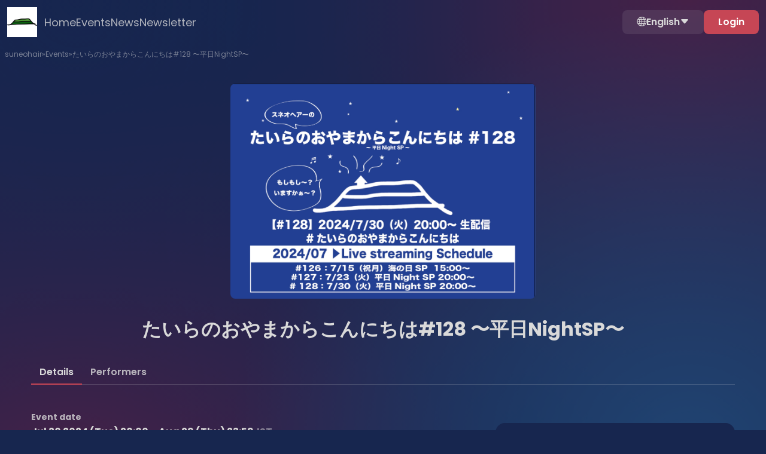

--- FILE ---
content_type: text/html; charset=utf-8
request_url: https://suneohair.zaiko.io/en/item/365520?domain=suneohair.zaiko.io&profile%5Bincrementing%5D=1&profile%5BpreventsLazyLoading%5D=0&profile%5Bexists%5D=1&profile%5BwasRecentlyCreated%5D=0&profile%5Btimestamps%5D=1&profile%5BusesUniqueIds%5D=0
body_size: 21391
content:
<!DOCTYPE html>
<html lang="en">

<head>
  <meta charset="utf-8">
  <meta name="viewport" content="width=device-width, initial-scale=1.0">
<meta name="csrf-token" content="CkFyohCKaKc5XIXRwFLC2I1SrqPpzE3V15ZK8EBV">
<meta name="robots" content="noindex">

    <title>たいらのおやまからこんにちは#128 〜平日NightSP〜</title>
  
  <link rel="preconnect" href="https://suneohair.zaiko.io" crossorigin>
    <link rel="preload" as="font" type="font/woff2" href="https://cdn.zaiko.io/1906e4e4-bf80-49b6-96b3-e4917a772729/assets/fonts/Poppins-Regular.woff2" crossorigin>
  <link rel="preload" as="font" type="font/woff2" href="https://cdn.zaiko.io/1906e4e4-bf80-49b6-96b3-e4917a772729/assets/fonts/Poppins-SemiBold.woff2" crossorigin>
  <link rel="preload" as="font" type="font/woff2" href="https://cdn.zaiko.io/1906e4e4-bf80-49b6-96b3-e4917a772729/assets/fonts/Poppins-Bold.woff2" crossorigin>
  <style>
    @font-face {
        font-family: 'Poppins';
        font-style: normal;
        font-weight: 400;
        font-display: swap;
        src: url(https://cdn.zaiko.io/1906e4e4-bf80-49b6-96b3-e4917a772729/assets/fonts/Poppins-Regular.woff2) format('woff2');
    }
    @font-face {
        font-family: 'Poppins';
        font-style: normal;
        font-weight: 600;
        font-display: swap;
        src: url(https://cdn.zaiko.io/1906e4e4-bf80-49b6-96b3-e4917a772729/assets/fonts/Poppins-SemiBold.woff2) format('woff2');
    }
    @font-face {
        font-family: 'Poppins';
        font-style: normal;
        font-weight: 700;
        font-display: swap;
        src: url(https://cdn.zaiko.io/1906e4e4-bf80-49b6-96b3-e4917a772729/assets/fonts/Poppins-Bold.woff2) format('woff2');
    }
  </style>
  
  <link rel="preconnect" href="https://cdn.zaiko.io" />
  <link rel="manifest" href="https://cdn.zaiko.io/1906e4e4-bf80-49b6-96b3-e4917a772729/manifest.webmanifest">
      <link rel="icon" href="https://media.zaiko.io/zaiko/bh_100/bw_100/1_430unjyktm4am6aun6jlr.png">
    <link rel="apple-touch-icon" href="https://cdn.zaiko.io/1906e4e4-bf80-49b6-96b3-e4917a772729/apple-touch-icon.png">
  <link rel="alternate" hreflang="ja" href="https://suneohair.zaiko.io/ja/item/365520" />
<link rel="alternate" hreflang="x-default" href="https://suneohair.zaiko.io/item/365520" />

  
    <meta property="og:title" content="たいらのおやまからこんにちは#128 〜平日NightSP〜" />
  <meta property="og:type" content="website" />
  <meta property="og:url" content="https://suneohair.zaiko.io/item/365520" />
  <meta property="og:image" content="https://media.zaiko.io/zaiko/pf_1/1_45x6ofthrdyc24vfu7tne" />
  <meta property="og:locale" content="en" />
  <meta property="og:site_name" content="suneohair" />
  <meta property="og:description" content="Ticket information for たいらのおやまからこんにちは#128 〜平日NightSP〜 live stream. Explore dates, and easily purchase tickets online.">
  <meta name="twitter:card" content="summary_large_image">
  <meta name="twitter:description" content="Ticket information for たいらのおやまからこんにちは#128 〜平日NightSP〜 live stream. Explore dates, and easily purchase tickets online.">
  <meta name="description" content="Ticket information for たいらのおやまからこんにちは#128 〜平日NightSP〜 live stream. Explore dates, and easily purchase tickets online.">
        <meta name="theme-color" content="#17264F">
  
  
  <script type="text/javascript" nonce="NSHMePnJM9vYYm8N3rAlr5fXyMFOtB6akJd75qgi">const Ziggy={"url":"https:\/\/suneohair.zaiko.io","port":null,"defaults":{},"routes":{"zcs.login":{"uri":"login","methods":["GET","HEAD"],"wheres":{"id":"[0-9]+","profile_domain":"^(?!zaiko\\.io)[a-z0-9.\\-]+"},"domain":"creators.zaiko.io"},"zcs.supported-timezones":{"uri":"supported-timezones","methods":["GET","HEAD"],"wheres":{"id":"[0-9]+","profile_domain":"^(?!zaiko\\.io)[a-z0-9.\\-]+"},"domain":"creators.zaiko.io"},"zcs.index":{"uri":"\/","methods":["GET","HEAD"],"wheres":{"id":"[0-9]+","profile_domain":"^(?!zaiko\\.io)[a-z0-9.\\-]+"},"domain":"creators.zaiko.io"},"zcs.asset.store":{"uri":"assets\/upload","methods":["POST"],"wheres":{"id":"[0-9]+","profile_domain":"^(?!zaiko\\.io)[a-z0-9.\\-]+"},"domain":"creators.zaiko.io"},"zcs.email-verification.verify":{"uri":"email-verification\/verify","methods":["POST"],"wheres":{"id":"[0-9]+","profile_domain":"^(?!zaiko\\.io)[a-z0-9.\\-]+"},"domain":"creators.zaiko.io"},"zcs.email-verification.resend":{"uri":"email-verification\/resend","methods":["POST"],"wheres":{"id":"[0-9]+","profile_domain":"^(?!zaiko\\.io)[a-z0-9.\\-]+"},"domain":"creators.zaiko.io"},"zcs.profile.create":{"uri":"profile\/create","methods":["GET","HEAD"],"wheres":{"id":"[0-9]+","profile_domain":"^(?!zaiko\\.io)[a-z0-9.\\-]+"},"domain":"creators.zaiko.io"},"zcs.profile.store":{"uri":"profile\/create","methods":["POST"],"wheres":{"id":"[0-9]+","profile_domain":"^(?!zaiko\\.io)[a-z0-9.\\-]+"},"domain":"creators.zaiko.io"},"zcs.generated_document.status":{"uri":"generated-document\/{generated_document}\/status","methods":["GET","HEAD"],"wheres":{"id":"[0-9]+","profile_domain":"^(?!zaiko\\.io)[a-z0-9.\\-]+"},"domain":"creators.zaiko.io","parameters":["generated_document"],"bindings":{"generated_document":"filepath_md5"}},"zcs.generated_document.download":{"uri":"generated-document\/{generated_document}\/download","methods":["GET","HEAD"],"wheres":{"id":"[0-9]+","profile_domain":"^(?!zaiko\\.io)[a-z0-9.\\-]+"},"domain":"creators.zaiko.io","parameters":["generated_document"],"bindings":{"generated_document":"filepath_md5"}},"zcs.subscriptions.index":{"uri":"{profileFromCode}\/subscriptions","methods":["GET","HEAD"],"wheres":{"id":"[0-9]+","profile_domain":"^(?!zaiko\\.io)[a-z0-9.\\-]+"},"domain":"creators.zaiko.io","parameters":["profileFromCode"]},"zcs.subscriptions.create":{"uri":"{profileFromCode}\/subscriptions\/create","methods":["GET","HEAD"],"wheres":{"id":"[0-9]+","profile_domain":"^(?!zaiko\\.io)[a-z0-9.\\-]+"},"domain":"creators.zaiko.io","parameters":["profileFromCode"]},"zcs.subscriptions.store":{"uri":"{profileFromCode}\/subscriptions","methods":["POST"],"wheres":{"id":"[0-9]+","profile_domain":"^(?!zaiko\\.io)[a-z0-9.\\-]+"},"domain":"creators.zaiko.io","parameters":["profileFromCode"]},"zcs.subscriptions.show":{"uri":"{profileFromCode}\/subscriptions\/{group}","methods":["GET","HEAD"],"wheres":{"id":"[0-9]+","profile_domain":"^(?!zaiko\\.io)[a-z0-9.\\-]+"},"domain":"creators.zaiko.io","parameters":["profileFromCode","group"]},"zcs.subscriptions.edit":{"uri":"{profileFromCode}\/subscriptions\/{group}\/edit","methods":["GET","HEAD"],"wheres":{"id":"[0-9]+","profile_domain":"^(?!zaiko\\.io)[a-z0-9.\\-]+"},"domain":"creators.zaiko.io","parameters":["profileFromCode","group"]},"zcs.subscriptions.update":{"uri":"{profileFromCode}\/subscriptions\/{group}","methods":["PUT","PATCH"],"wheres":{"id":"[0-9]+","profile_domain":"^(?!zaiko\\.io)[a-z0-9.\\-]+"},"domain":"creators.zaiko.io","parameters":["profileFromCode","group"]},"zcs.subscriptions.subscribers":{"uri":"{profileFromCode}\/subscriptions\/{group}\/subscribers","methods":["GET","HEAD"],"wheres":{"id":"[0-9]+","profile_domain":"^(?!zaiko\\.io)[a-z0-9.\\-]+"},"domain":"creators.zaiko.io","parameters":["profileFromCode","group"]},"zcs.subscriptions.subscribers.csv.start":{"uri":"{profileFromCode}\/subscriptions\/{group}\/subscribers\/csv","methods":["POST"],"wheres":{"id":"[0-9]+","profile_domain":"^(?!zaiko\\.io)[a-z0-9.\\-]+"},"domain":"creators.zaiko.io","parameters":["profileFromCode","group"]},"zcs.subscriptions.visibility":{"uri":"{profileFromCode}\/subscriptions\/{group}\/visibility","methods":["POST"],"wheres":{"id":"[0-9]+","profile_domain":"^(?!zaiko\\.io)[a-z0-9.\\-]+"},"domain":"creators.zaiko.io","parameters":["profileFromCode","group"]},"zcs.subscriptions.programs.index":{"uri":"{profileFromCode}\/subscriptions\/{group}\/programs","methods":["GET","HEAD"],"wheres":{"id":"[0-9]+","profile_domain":"^(?!zaiko\\.io)[a-z0-9.\\-]+"},"domain":"creators.zaiko.io","parameters":["profileFromCode","group"]},"zcs.subscriptions.programs.create":{"uri":"{profileFromCode}\/subscriptions\/{group}\/programs\/create","methods":["GET","HEAD"],"wheres":{"id":"[0-9]+","profile_domain":"^(?!zaiko\\.io)[a-z0-9.\\-]+"},"domain":"creators.zaiko.io","parameters":["profileFromCode","group"]},"zcs.subscriptions.programs.store":{"uri":"{profileFromCode}\/subscriptions\/{group}\/programs","methods":["POST"],"wheres":{"id":"[0-9]+","profile_domain":"^(?!zaiko\\.io)[a-z0-9.\\-]+"},"domain":"creators.zaiko.io","parameters":["profileFromCode","group"]},"zcs.subscriptions.programs.show":{"uri":"{profileFromCode}\/subscriptions\/{group}\/programs\/{program}","methods":["GET","HEAD"],"wheres":{"id":"[0-9]+","profile_domain":"^(?!zaiko\\.io)[a-z0-9.\\-]+"},"domain":"creators.zaiko.io","parameters":["profileFromCode","group","program"]},"zcs.subscriptions.programs.edit":{"uri":"{profileFromCode}\/subscriptions\/{group}\/programs\/{program}\/edit","methods":["GET","HEAD"],"wheres":{"id":"[0-9]+","profile_domain":"^(?!zaiko\\.io)[a-z0-9.\\-]+"},"domain":"creators.zaiko.io","parameters":["profileFromCode","group","program"]},"zcs.subscriptions.programs.update":{"uri":"{profileFromCode}\/subscriptions\/{group}\/programs\/{program}","methods":["PUT","PATCH"],"wheres":{"id":"[0-9]+","profile_domain":"^(?!zaiko\\.io)[a-z0-9.\\-]+"},"domain":"creators.zaiko.io","parameters":["profileFromCode","group","program"]},"zcs.subscriptions.programs.order":{"uri":"{profileFromCode}\/subscriptions\/{group}\/programs\/order","methods":["POST"],"wheres":{"id":"[0-9]+","profile_domain":"^(?!zaiko\\.io)[a-z0-9.\\-]+"},"domain":"creators.zaiko.io","parameters":["profileFromCode","group"]},"zcs.subscriptions.programs.medias.store":{"uri":"{profileFromCode}\/subscriptions\/{group}\/programs\/{program}\/medias","methods":["POST"],"wheres":{"id":"[0-9]+","profile_domain":"^(?!zaiko\\.io)[a-z0-9.\\-]+"},"domain":"creators.zaiko.io","parameters":["profileFromCode","group","program"]},"zcs.subscriptions.programs.medias.update":{"uri":"{profileFromCode}\/subscriptions\/{group}\/programs\/{program}\/medias\/{media}","methods":["PUT","PATCH"],"wheres":{"id":"[0-9]+","profile_domain":"^(?!zaiko\\.io)[a-z0-9.\\-]+"},"domain":"creators.zaiko.io","parameters":["profileFromCode","group","program","media"]},"zcs.subscriptions.programs.medias.upload":{"uri":"{profileFromCode}\/subscriptions\/{group}\/programs\/{program}\/upload","methods":["GET","HEAD"],"wheres":{"id":"[0-9]+","profile_domain":"^(?!zaiko\\.io)[a-z0-9.\\-]+"},"domain":"creators.zaiko.io","parameters":["profileFromCode","group","program"]},"zcs.subscriptions.programs.medias.order":{"uri":"{profileFromCode}\/subscriptions\/{group}\/programs\/{program}\/medias\/order","methods":["POST"],"wheres":{"id":"[0-9]+","profile_domain":"^(?!zaiko\\.io)[a-z0-9.\\-]+"},"domain":"creators.zaiko.io","parameters":["profileFromCode","group","program"]},"zcs.profile.asset.store":{"uri":"{profileFromCode}\/assets\/upload","methods":["POST"],"wheres":{"id":"[0-9]+","profile_domain":"^(?!zaiko\\.io)[a-z0-9.\\-]+"},"domain":"creators.zaiko.io","parameters":["profileFromCode"]},"zcs.dashboard":{"uri":"{profileFromCode}\/dashboard","methods":["GET","HEAD"],"wheres":{"id":"[0-9]+","profile_domain":"^(?!zaiko\\.io)[a-z0-9.\\-]+"},"domain":"creators.zaiko.io","parameters":["profileFromCode"]},"zcs.dashboard.sales.paginate":{"uri":"{profileFromCode}\/dashboard\/sales\/paginate","methods":["GET","HEAD"],"wheres":{"id":"[0-9]+","profile_domain":"^(?!zaiko\\.io)[a-z0-9.\\-]+"},"domain":"creators.zaiko.io","parameters":["profileFromCode"]},"zcs.venues.search":{"uri":"{profileFromCode}\/venues","methods":["GET","HEAD"],"wheres":{"id":"[0-9]+","profile_domain":"^(?!zaiko\\.io)[a-z0-9.\\-]+"},"domain":"creators.zaiko.io","parameters":["profileFromCode"]},"zcs.venues.countries":{"uri":"{profileFromCode}\/venues\/countries","methods":["GET","HEAD"],"wheres":{"id":"[0-9]+","profile_domain":"^(?!zaiko\\.io)[a-z0-9.\\-]+"},"domain":"creators.zaiko.io","parameters":["profileFromCode"]},"zcs.venues.regions":{"uri":"{profileFromCode}\/venues\/regions","methods":["GET","HEAD"],"wheres":{"id":"[0-9]+","profile_domain":"^(?!zaiko\\.io)[a-z0-9.\\-]+"},"domain":"creators.zaiko.io","parameters":["profileFromCode"]},"zcs.venues.cities":{"uri":"{profileFromCode}\/venues\/cities","methods":["GET","HEAD"],"wheres":{"id":"[0-9]+","profile_domain":"^(?!zaiko\\.io)[a-z0-9.\\-]+"},"domain":"creators.zaiko.io","parameters":["profileFromCode"]},"zcs.venues.address-components":{"uri":"{profileFromCode}\/venues\/address-components","methods":["GET","HEAD"],"wheres":{"id":"[0-9]+","profile_domain":"^(?!zaiko\\.io)[a-z0-9.\\-]+"},"domain":"creators.zaiko.io","parameters":["profileFromCode"]},"zcs.venues.store":{"uri":"{profileFromCode}\/venues","methods":["POST"],"wheres":{"id":"[0-9]+","profile_domain":"^(?!zaiko\\.io)[a-z0-9.\\-]+"},"domain":"creators.zaiko.io","parameters":["profileFromCode"]},"zcs.artists.search":{"uri":"{profileFromCode}\/artists\/search","methods":["GET","HEAD"],"wheres":{"id":"[0-9]+","profile_domain":"^(?!zaiko\\.io)[a-z0-9.\\-]+"},"domain":"creators.zaiko.io","parameters":["profileFromCode"]},"zcs.artists.search.bulk":{"uri":"{profileFromCode}\/artists\/search\/bulk","methods":["GET","HEAD"],"wheres":{"id":"[0-9]+","profile_domain":"^(?!zaiko\\.io)[a-z0-9.\\-]+"},"domain":"creators.zaiko.io","parameters":["profileFromCode"]},"zcs.onboarding.task.skip":{"uri":"{profileFromCode}\/onboarding\/tasks\/skip","methods":["POST"],"wheres":{"id":"[0-9]+","profile_domain":"^(?!zaiko\\.io)[a-z0-9.\\-]+"},"domain":"creators.zaiko.io","parameters":["profileFromCode"]},"zcs.onboarding.wizard.close":{"uri":"{profileFromCode}\/onboarding\/wizard\/close","methods":["POST"],"wheres":{"id":"[0-9]+","profile_domain":"^(?!zaiko\\.io)[a-z0-9.\\-]+"},"domain":"creators.zaiko.io","parameters":["profileFromCode"]},"zcs.news.index":{"uri":"{profileFromCode}\/news","methods":["GET","HEAD"],"wheres":{"id":"[0-9]+","profile_domain":"^(?!zaiko\\.io)[a-z0-9.\\-]+"},"domain":"creators.zaiko.io","parameters":["profileFromCode"]},"zcs.news.create":{"uri":"{profileFromCode}\/news\/create","methods":["GET","HEAD"],"wheres":{"id":"[0-9]+","profile_domain":"^(?!zaiko\\.io)[a-z0-9.\\-]+"},"domain":"creators.zaiko.io","parameters":["profileFromCode"]},"zcs.news.store":{"uri":"{profileFromCode}\/news","methods":["POST"],"wheres":{"id":"[0-9]+","profile_domain":"^(?!zaiko\\.io)[a-z0-9.\\-]+"},"domain":"creators.zaiko.io","parameters":["profileFromCode"]},"zcs.news.show":{"uri":"{profileFromCode}\/news\/{post}","methods":["GET","HEAD"],"wheres":{"id":"[0-9]+","profile_domain":"^(?!zaiko\\.io)[a-z0-9.\\-]+"},"domain":"creators.zaiko.io","parameters":["profileFromCode","post"]},"zcs.news.edit":{"uri":"{profileFromCode}\/news\/{post}\/edit","methods":["GET","HEAD"],"wheres":{"id":"[0-9]+","profile_domain":"^(?!zaiko\\.io)[a-z0-9.\\-]+"},"domain":"creators.zaiko.io","parameters":["profileFromCode","post"]},"zcs.news.update":{"uri":"{profileFromCode}\/news\/{post}","methods":["PATCH"],"wheres":{"id":"[0-9]+","profile_domain":"^(?!zaiko\\.io)[a-z0-9.\\-]+"},"domain":"creators.zaiko.io","parameters":["profileFromCode","post"]},"zcs.news.publish":{"uri":"{profileFromCode}\/news\/{post}\/publish","methods":["PATCH"],"wheres":{"id":"[0-9]+","profile_domain":"^(?!zaiko\\.io)[a-z0-9.\\-]+"},"domain":"creators.zaiko.io","parameters":["profileFromCode","post"]},"zcs.news.status.update":{"uri":"{profileFromCode}\/news\/{post}\/status","methods":["PATCH"],"wheres":{"id":"[0-9]+","profile_domain":"^(?!zaiko\\.io)[a-z0-9.\\-]+"},"domain":"creators.zaiko.io","parameters":["profileFromCode","post"]},"zcs.news.destroy":{"uri":"{profileFromCode}\/news\/{post}","methods":["DELETE"],"wheres":{"id":"[0-9]+","profile_domain":"^(?!zaiko\\.io)[a-z0-9.\\-]+"},"domain":"creators.zaiko.io","parameters":["profileFromCode","post"]},"zcs.profile.subdomain.validate":{"uri":"{profileFromCode}\/profile\/subdomain\/validate","methods":["GET","HEAD"],"wheres":{"id":"[0-9]+","profile_domain":"^(?!zaiko\\.io)[a-z0-9.\\-]+"},"domain":"creators.zaiko.io","parameters":["profileFromCode"]},"zcs.profile.create.creatorHubFromWizard":{"uri":"{profileFromCode}\/profile\/create_creator_hub_from_wizard","methods":["POST"],"wheres":{"id":"[0-9]+","profile_domain":"^(?!zaiko\\.io)[a-z0-9.\\-]+"},"domain":"creators.zaiko.io","parameters":["profileFromCode"]},"zcs.profile.ticket-fee-models":{"uri":"{profileFromCode}\/profile\/ticket-fee-models","methods":["GET","HEAD"],"wheres":{"id":"[0-9]+","profile_domain":"^(?!zaiko\\.io)[a-z0-9.\\-]+"},"domain":"creators.zaiko.io","parameters":["profileFromCode"]},"zcs.profile.spotify-access.request":{"uri":"{profileFromCode}\/profile\/request-spotify-access","methods":["POST"],"wheres":{"id":"[0-9]+","profile_domain":"^(?!zaiko\\.io)[a-z0-9.\\-]+"},"domain":"creators.zaiko.io","parameters":["profileFromCode"]},"zcs.profile.artists.store":{"uri":"{profileFromCode}\/profile\/artists","methods":["POST"],"wheres":{"id":"[0-9]+","profile_domain":"^(?!zaiko\\.io)[a-z0-9.\\-]+"},"domain":"creators.zaiko.io","parameters":["profileFromCode"]},"zcs.profile.artists.general-info":{"uri":"{profileFromCode}\/profile\/artists\/general_info","methods":["GET","HEAD"],"wheres":{"id":"[0-9]+","profile_domain":"^(?!zaiko\\.io)[a-z0-9.\\-]+"},"domain":"creators.zaiko.io","parameters":["profileFromCode"]},"zcs.profile.artists.check-url":{"uri":"{profileFromCode}\/profile\/artists\/check_url","methods":["POST"],"wheres":{"id":"[0-9]+","profile_domain":"^(?!zaiko\\.io)[a-z0-9.\\-]+"},"domain":"creators.zaiko.io","parameters":["profileFromCode"]},"zcs.coupons.index":{"uri":"{profileFromCode}\/coupons","methods":["GET","HEAD"],"wheres":{"id":"[0-9]+","profile_domain":"^(?!zaiko\\.io)[a-z0-9.\\-]+"},"domain":"creators.zaiko.io","parameters":["profileFromCode"]},"zcs.coupons.create":{"uri":"{profileFromCode}\/coupons\/create","methods":["GET","HEAD"],"wheres":{"id":"[0-9]+","profile_domain":"^(?!zaiko\\.io)[a-z0-9.\\-]+"},"domain":"creators.zaiko.io","parameters":["profileFromCode"]},"zcs.coupons.store":{"uri":"{profileFromCode}\/coupons","methods":["POST"],"wheres":{"id":"[0-9]+","profile_domain":"^(?!zaiko\\.io)[a-z0-9.\\-]+"},"domain":"creators.zaiko.io","parameters":["profileFromCode"]},"zcs.coupons.show":{"uri":"{profileFromCode}\/coupons\/{coupon}","methods":["GET","HEAD"],"wheres":{"id":"[0-9]+","profile_domain":"^(?!zaiko\\.io)[a-z0-9.\\-]+"},"domain":"creators.zaiko.io","parameters":["profileFromCode","coupon"]},"zcs.coupons.usage-details-export.start":{"uri":"{profileFromCode}\/coupons\/{coupon}\/export-usage-details","methods":["POST"],"wheres":{"id":"[0-9]+","profile_domain":"^(?!zaiko\\.io)[a-z0-9.\\-]+"},"domain":"creators.zaiko.io","parameters":["profileFromCode","coupon"]},"zcs.events.index":{"uri":"{profileFromCode}\/events","methods":["GET","HEAD"],"wheres":{"id":"[0-9]+","profile_domain":"^(?!zaiko\\.io)[a-z0-9.\\-]+"},"domain":"creators.zaiko.io","parameters":["profileFromCode"]},"zcs.events.create":{"uri":"{profileFromCode}\/events\/create","methods":["GET","HEAD"],"wheres":{"id":"[0-9]+","profile_domain":"^(?!zaiko\\.io)[a-z0-9.\\-]+"},"domain":"creators.zaiko.io","parameters":["profileFromCode"]},"zcs.events.store":{"uri":"{profileFromCode}\/events","methods":["POST"],"wheres":{"id":"[0-9]+","profile_domain":"^(?!zaiko\\.io)[a-z0-9.\\-]+"},"domain":"creators.zaiko.io","parameters":["profileFromCode"]},"zcs.events.upcoming.search":{"uri":"{profileFromCode}\/events\/upcoming\/search","methods":["GET","HEAD"],"wheres":{"id":"[0-9]+","profile_domain":"^(?!zaiko\\.io)[a-z0-9.\\-]+"},"domain":"creators.zaiko.io","parameters":["profileFromCode"]},"zcs.events.available-currencies":{"uri":"{profileFromCode}\/events\/available-currencies","methods":["GET","HEAD"],"wheres":{"id":"[0-9]+","profile_domain":"^(?!zaiko\\.io)[a-z0-9.\\-]+"},"domain":"creators.zaiko.io","parameters":["profileFromCode"]},"zcs.events.show":{"uri":"{profileFromCode}\/events\/{event}","methods":["GET","HEAD"],"wheres":{"id":"[0-9]+","profile_domain":"^(?!zaiko\\.io)[a-z0-9.\\-]+"},"domain":"creators.zaiko.io","parameters":["profileFromCode","event"]},"zcs.events.edit":{"uri":"{profileFromCode}\/events\/{event}\/edit","methods":["GET","HEAD"],"wheres":{"id":"[0-9]+","profile_domain":"^(?!zaiko\\.io)[a-z0-9.\\-]+"},"domain":"creators.zaiko.io","parameters":["profileFromCode","event"]},"zcs.events.update":{"uri":"{profileFromCode}\/events\/{event}","methods":["PATCH"],"wheres":{"id":"[0-9]+","profile_domain":"^(?!zaiko\\.io)[a-z0-9.\\-]+"},"domain":"creators.zaiko.io","parameters":["profileFromCode","event"]},"zcs.events.participants.index":{"uri":"{profileFromCode}\/events\/{event}\/participants","methods":["GET","HEAD"],"wheres":{"id":"[0-9]+","profile_domain":"^(?!zaiko\\.io)[a-z0-9.\\-]+"},"domain":"creators.zaiko.io","parameters":["profileFromCode","event"]},"zcs.events.communications.index":{"uri":"{profileFromCode}\/events\/{event}\/communications","methods":["GET","HEAD"],"wheres":{"id":"[0-9]+","profile_domain":"^(?!zaiko\\.io)[a-z0-9.\\-]+"},"domain":"creators.zaiko.io","parameters":["profileFromCode","event"]},"zcs.events.promotions.index":{"uri":"{profileFromCode}\/events\/{event}\/promotions","methods":["GET","HEAD"],"wheres":{"id":"[0-9]+","profile_domain":"^(?!zaiko\\.io)[a-z0-9.\\-]+"},"domain":"creators.zaiko.io","parameters":["profileFromCode","event"]},"zcs.events.promotions.spotify-listing.remove":{"uri":"{profileFromCode}\/events\/{event}\/promotions\/remove-spotify-listing","methods":["PATCH"],"wheres":{"id":"[0-9]+","profile_domain":"^(?!zaiko\\.io)[a-z0-9.\\-]+"},"domain":"creators.zaiko.io","parameters":["profileFromCode","event"]},"zcs.events.promotions.spotify-listing.enable":{"uri":"{profileFromCode}\/events\/{event}\/promotions\/enable-spotify-listing","methods":["POST"],"wheres":{"id":"[0-9]+","profile_domain":"^(?!zaiko\\.io)[a-z0-9.\\-]+"},"domain":"creators.zaiko.io","parameters":["profileFromCode","event"]},"zcs.events.questionnaires.index":{"uri":"{profileFromCode}\/events\/{event}\/questionnaires","methods":["GET","HEAD"],"wheres":{"id":"[0-9]+","profile_domain":"^(?!zaiko\\.io)[a-z0-9.\\-]+"},"domain":"creators.zaiko.io","parameters":["profileFromCode","event"]},"zcs.events.participant-info.settings":{"uri":"{profileFromCode}\/events\/{event}\/participant-information\/settings","methods":["GET","HEAD"],"wheres":{"id":"[0-9]+","profile_domain":"^(?!zaiko\\.io)[a-z0-9.\\-]+"},"domain":"creators.zaiko.io","parameters":["profileFromCode","event"]},"zcs.events.apply.participant-info.settings":{"uri":"{profileFromCode}\/events\/{event}\/participant-information\/settings","methods":["POST"],"wheres":{"id":"[0-9]+","profile_domain":"^(?!zaiko\\.io)[a-z0-9.\\-]+"},"domain":"creators.zaiko.io","parameters":["profileFromCode","event"]},"zcs.events.payout-report.index":{"uri":"{profileFromCode}\/events\/{event}\/payout-report","methods":["GET","HEAD"],"wheres":{"id":"[0-9]+","profile_domain":"^(?!zaiko\\.io)[a-z0-9.\\-]+"},"domain":"creators.zaiko.io","parameters":["profileFromCode","event"]},"zcs.events.publish":{"uri":"{profileFromCode}\/events\/{event}\/publish","methods":["POST"],"wheres":{"id":"[0-9]+","profile_domain":"^(?!zaiko\\.io)[a-z0-9.\\-]+"},"domain":"creators.zaiko.io","parameters":["profileFromCode","event"]},"zcs.events.status.update":{"uri":"{profileFromCode}\/events\/{event}\/status","methods":["PATCH"],"wheres":{"id":"[0-9]+","profile_domain":"^(?!zaiko\\.io)[a-z0-9.\\-]+"},"domain":"creators.zaiko.io","parameters":["profileFromCode","event"]},"zcs.events.ticket-members-export.start":{"uri":"{profileFromCode}\/events\/{event}\/ticket-members\/csv\/start","methods":["POST"],"wheres":{"id":"[0-9]+","profile_domain":"^(?!zaiko\\.io)[a-z0-9.\\-]+"},"domain":"creators.zaiko.io","parameters":["profileFromCode","event"]},"zcs.events.check-in-activity-export.start":{"uri":"{profileFromCode}\/events\/{event}\/check-in-activity\/csv\/start","methods":["POST"],"wheres":{"id":"[0-9]+","profile_domain":"^(?!zaiko\\.io)[a-z0-9.\\-]+"},"domain":"creators.zaiko.io","parameters":["profileFromCode","event"]},"zcs.events.payout-details":{"uri":"{profileFromCode}\/events\/{event}\/payout-details","methods":["GET","HEAD"],"wheres":{"id":"[0-9]+","profile_domain":"^(?!zaiko\\.io)[a-z0-9.\\-]+"},"domain":"creators.zaiko.io","parameters":["profileFromCode","event"]},"zcs.events.demographics.index":{"uri":"{profileFromCode}\/events\/{event}\/demographics","methods":["GET","HEAD"],"wheres":{"id":"[0-9]+","profile_domain":"^(?!zaiko\\.io)[a-z0-9.\\-]+"},"domain":"creators.zaiko.io","parameters":["profileFromCode","event"]},"zcs.events.emails.index":{"uri":"{profileFromCode}\/events\/{event}\/emails","methods":["GET","HEAD"],"wheres":{"id":"[0-9]+","profile_domain":"^(?!zaiko\\.io)[a-z0-9.\\-]+"},"domain":"creators.zaiko.io","parameters":["profileFromCode","event"]},"zcs.events.emails.create":{"uri":"{profileFromCode}\/events\/{event}\/emails\/create","methods":["GET","HEAD"],"wheres":{"id":"[0-9]+","profile_domain":"^(?!zaiko\\.io)[a-z0-9.\\-]+"},"domain":"creators.zaiko.io","parameters":["profileFromCode","event"]},"zcs.events.emails.store":{"uri":"{profileFromCode}\/events\/{event}\/emails","methods":["POST"],"wheres":{"id":"[0-9]+","profile_domain":"^(?!zaiko\\.io)[a-z0-9.\\-]+"},"domain":"creators.zaiko.io","parameters":["profileFromCode","event"]},"zcs.events.emails.emails-by-page":{"uri":"{profileFromCode}\/events\/{event}\/emails\/emails-by-page","methods":["GET","HEAD"],"wheres":{"id":"[0-9]+","profile_domain":"^(?!zaiko\\.io)[a-z0-9.\\-]+"},"domain":"creators.zaiko.io","parameters":["profileFromCode","event"]},"zcs.events.emails.show":{"uri":"{profileFromCode}\/events\/{event}\/emails\/{email}","methods":["GET","HEAD"],"wheres":{"id":"[0-9]+","profile_domain":"^(?!zaiko\\.io)[a-z0-9.\\-]+"},"domain":"creators.zaiko.io","parameters":["profileFromCode","event","email"]},"zcs.events.emails.add-recipients":{"uri":"{profileFromCode}\/events\/{event}\/emails\/{email}\/add-recipients","methods":["GET","HEAD"],"wheres":{"id":"[0-9]+","profile_domain":"^(?!zaiko\\.io)[a-z0-9.\\-]+"},"domain":"creators.zaiko.io","parameters":["profileFromCode","event","email"]},"zcs.events.emails.edit":{"uri":"{profileFromCode}\/events\/{event}\/emails\/{email}\/edit","methods":["GET","HEAD"],"wheres":{"id":"[0-9]+","profile_domain":"^(?!zaiko\\.io)[a-z0-9.\\-]+"},"domain":"creators.zaiko.io","parameters":["profileFromCode","event","email"]},"zcs.events.emails.edit-on-create-wizard":{"uri":"{profileFromCode}\/events\/{event}\/emails\/{email}\/edit-on-create-wizard","methods":["GET","HEAD"],"wheres":{"id":"[0-9]+","profile_domain":"^(?!zaiko\\.io)[a-z0-9.\\-]+"},"domain":"creators.zaiko.io","parameters":["profileFromCode","event","email"]},"zcs.events.emails.edit-recipients":{"uri":"{profileFromCode}\/events\/{event}\/emails\/{email}\/edit-recipients","methods":["GET","HEAD"],"wheres":{"id":"[0-9]+","profile_domain":"^(?!zaiko\\.io)[a-z0-9.\\-]+"},"domain":"creators.zaiko.io","parameters":["profileFromCode","event","email"]},"zcs.events.emails.recipients":{"uri":"{profileFromCode}\/events\/{event}\/emails\/{email}\/recipients","methods":["GET","HEAD"],"wheres":{"id":"[0-9]+","profile_domain":"^(?!zaiko\\.io)[a-z0-9.\\-]+"},"domain":"creators.zaiko.io","parameters":["profileFromCode","event","email"]},"zcs.events.emails.recipients-by-page":{"uri":"{profileFromCode}\/events\/{event}\/emails\/{email}\/recipients-by-page","methods":["GET","HEAD"],"wheres":{"id":"[0-9]+","profile_domain":"^(?!zaiko\\.io)[a-z0-9.\\-]+"},"domain":"creators.zaiko.io","parameters":["profileFromCode","event","email"]},"zcs.events.emails.selectable-recipients-by-page":{"uri":"{profileFromCode}\/events\/{event}\/emails\/{email}\/selectable-recipients-by-page","methods":["POST"],"wheres":{"id":"[0-9]+","profile_domain":"^(?!zaiko\\.io)[a-z0-9.\\-]+"},"domain":"creators.zaiko.io","parameters":["profileFromCode","event","email"]},"zcs.events.emails.update":{"uri":"{profileFromCode}\/events\/{event}\/emails\/{email}\/update","methods":["PATCH"],"wheres":{"id":"[0-9]+","profile_domain":"^(?!zaiko\\.io)[a-z0-9.\\-]+"},"domain":"creators.zaiko.io","parameters":["profileFromCode","event","email"]},"zcs.events.emails.set-to-draft":{"uri":"{profileFromCode}\/events\/{event}\/emails\/{email}\/set-to-draft","methods":["PATCH"],"wheres":{"id":"[0-9]+","profile_domain":"^(?!zaiko\\.io)[a-z0-9.\\-]+"},"domain":"creators.zaiko.io","parameters":["profileFromCode","event","email"]},"zcs.events.emails.save-segments":{"uri":"{profileFromCode}\/events\/{event}\/emails\/{email}\/save-segments","methods":["POST"],"wheres":{"id":"[0-9]+","profile_domain":"^(?!zaiko\\.io)[a-z0-9.\\-]+"},"domain":"creators.zaiko.io","parameters":["profileFromCode","event","email"]},"zcs.events.emails.duplicate":{"uri":"{profileFromCode}\/events\/{event}\/emails\/{email}\/duplicate","methods":["POST"],"wheres":{"id":"[0-9]+","profile_domain":"^(?!zaiko\\.io)[a-z0-9.\\-]+"},"domain":"creators.zaiko.io","parameters":["profileFromCode","event","email"]},"zcs.events.emails.send-test":{"uri":"{profileFromCode}\/events\/{event}\/emails\/{email}\/send-test","methods":["POST"],"wheres":{"id":"[0-9]+","profile_domain":"^(?!zaiko\\.io)[a-z0-9.\\-]+"},"domain":"creators.zaiko.io","parameters":["profileFromCode","event","email"]},"zcs.events.emails.send":{"uri":"{profileFromCode}\/events\/{event}\/emails\/{email}\/send","methods":["POST"],"wheres":{"id":"[0-9]+","profile_domain":"^(?!zaiko\\.io)[a-z0-9.\\-]+"},"domain":"creators.zaiko.io","parameters":["profileFromCode","event","email"]},"zcs.events.emails.update-ongoing-status":{"uri":"{profileFromCode}\/events\/{event}\/emails\/{email}\/update-ongoing-status","methods":["PATCH"],"wheres":{"id":"[0-9]+","profile_domain":"^(?!zaiko\\.io)[a-z0-9.\\-]+"},"domain":"creators.zaiko.io","parameters":["profileFromCode","event","email"]},"zcs.events.emails.check-sent-status":{"uri":"{profileFromCode}\/events\/{event}\/emails\/{email}\/check-sent-status","methods":["POST"],"wheres":{"id":"[0-9]+","profile_domain":"^(?!zaiko\\.io)[a-z0-9.\\-]+"},"domain":"creators.zaiko.io","parameters":["profileFromCode","event","email"]},"zcs.events.emails.schedule":{"uri":"{profileFromCode}\/events\/{event}\/emails\/{email}\/schedule","methods":["POST"],"wheres":{"id":"[0-9]+","profile_domain":"^(?!zaiko\\.io)[a-z0-9.\\-]+"},"domain":"creators.zaiko.io","parameters":["profileFromCode","event","email"]},"zcs.events.emails.upload-recipient-list":{"uri":"{profileFromCode}\/events\/{event}\/emails\/{email}\/upload-recipient-list","methods":["POST"],"wheres":{"id":"[0-9]+","profile_domain":"^(?!zaiko\\.io)[a-z0-9.\\-]+"},"domain":"creators.zaiko.io","parameters":["profileFromCode","event","email"]},"zcs.events.tickets.index":{"uri":"{profileFromCode}\/events\/{event}\/tickets","methods":["GET","HEAD"],"wheres":{"id":"[0-9]+","profile_domain":"^(?!zaiko\\.io)[a-z0-9.\\-]+"},"domain":"creators.zaiko.io","parameters":["profileFromCode","event"]},"zcs.events.tickets.create":{"uri":"{profileFromCode}\/events\/{event}\/tickets\/create","methods":["GET","HEAD"],"wheres":{"id":"[0-9]+","profile_domain":"^(?!zaiko\\.io)[a-z0-9.\\-]+"},"domain":"creators.zaiko.io","parameters":["profileFromCode","event"]},"zcs.events.tickets.store":{"uri":"{profileFromCode}\/events\/{event}\/tickets","methods":["POST"],"wheres":{"id":"[0-9]+","profile_domain":"^(?!zaiko\\.io)[a-z0-9.\\-]+"},"domain":"creators.zaiko.io","parameters":["profileFromCode","event"]},"zcs.events.tickets.show":{"uri":"{profileFromCode}\/events\/{event}\/tickets\/{ticket}","methods":["GET","HEAD"],"wheres":{"id":"[0-9]+","profile_domain":"^(?!zaiko\\.io)[a-z0-9.\\-]+"},"domain":"creators.zaiko.io","parameters":["profileFromCode","event","ticket"]},"zcs.events.tickets.edit":{"uri":"{profileFromCode}\/events\/{event}\/tickets\/{ticket}\/edit","methods":["GET","HEAD"],"wheres":{"id":"[0-9]+","profile_domain":"^(?!zaiko\\.io)[a-z0-9.\\-]+"},"domain":"creators.zaiko.io","parameters":["profileFromCode","event","ticket"]},"zcs.events.tickets.update":{"uri":"{profileFromCode}\/events\/{event}\/tickets\/{ticket}","methods":["PATCH"],"wheres":{"id":"[0-9]+","profile_domain":"^(?!zaiko\\.io)[a-z0-9.\\-]+"},"domain":"creators.zaiko.io","parameters":["profileFromCode","event","ticket"]},"zcs.events.tickets.destroy":{"uri":"{profileFromCode}\/events\/{event}\/tickets\/{ticket}\/destroy","methods":["DELETE"],"wheres":{"id":"[0-9]+","profile_domain":"^(?!zaiko\\.io)[a-z0-9.\\-]+"},"domain":"creators.zaiko.io","parameters":["profileFromCode","event","ticket"]},"zcs.events.tickets.staff.create":{"uri":"{profileFromCode}\/events\/{event}\/tickets\/{ticket}\/create-staff","methods":["POST"],"wheres":{"id":"[0-9]+","profile_domain":"^(?!zaiko\\.io)[a-z0-9.\\-]+"},"domain":"creators.zaiko.io","parameters":["profileFromCode","event","ticket"]},"zcs.events.tickets.publish":{"uri":"{profileFromCode}\/events\/{event}\/tickets\/{ticket}\/publish","methods":["PATCH"],"wheres":{"id":"[0-9]+","profile_domain":"^(?!zaiko\\.io)[a-z0-9.\\-]+"},"domain":"creators.zaiko.io","parameters":["profileFromCode","event","ticket"]},"zcs.events.tickets.status.update":{"uri":"{profileFromCode}\/events\/{event}\/tickets\/{ticket}\/status","methods":["PATCH"],"wheres":{"id":"[0-9]+","profile_domain":"^(?!zaiko\\.io)[a-z0-9.\\-]+"},"domain":"creators.zaiko.io","parameters":["profileFromCode","event","ticket"]},"zcs.events.tickets.color-code.index":{"uri":"{profileFromCode}\/events\/{event}\/tickets\/{ticket}\/color-code","methods":["GET","HEAD"],"wheres":{"id":"[0-9]+","profile_domain":"^(?!zaiko\\.io)[a-z0-9.\\-]+"},"domain":"creators.zaiko.io","parameters":["profileFromCode","event","ticket"]},"zcs.events.tickets.color-code.update":{"uri":"{profileFromCode}\/events\/{event}\/tickets\/{ticket}\/color-code\/update","methods":["PUT"],"wheres":{"id":"[0-9]+","profile_domain":"^(?!zaiko\\.io)[a-z0-9.\\-]+"},"domain":"creators.zaiko.io","parameters":["profileFromCode","event","ticket"]},"zcs.events.tickets.questionnaires.index":{"uri":"{profileFromCode}\/events\/{event}\/tickets\/{ticket}\/questionnaires","methods":["GET","HEAD"],"wheres":{"id":"[0-9]+","profile_domain":"^(?!zaiko\\.io)[a-z0-9.\\-]+"},"domain":"creators.zaiko.io","parameters":["profileFromCode","event","ticket"]},"zcs.events.tickets.ticket-participant-info.settings":{"uri":"{profileFromCode}\/events\/{event}\/tickets\/{ticket}\/participant-information\/settings","methods":["GET","HEAD"],"wheres":{"id":"[0-9]+","profile_domain":"^(?!zaiko\\.io)[a-z0-9.\\-]+"},"domain":"creators.zaiko.io","parameters":["profileFromCode","event","ticket"]},"zcs.events.tickets.reservation-numbers.index":{"uri":"{profileFromCode}\/events\/{event}\/tickets\/{ticket}\/reservation-numbers","methods":["GET","HEAD"],"wheres":{"id":"[0-9]+","profile_domain":"^(?!zaiko\\.io)[a-z0-9.\\-]+"},"domain":"creators.zaiko.io","parameters":["profileFromCode","event","ticket"]},"zcs.events.tickets.reservation-numbers.update":{"uri":"{profileFromCode}\/events\/{event}\/tickets\/{ticket}\/reservation-numbers","methods":["PUT"],"wheres":{"id":"[0-9]+","profile_domain":"^(?!zaiko\\.io)[a-z0-9.\\-]+"},"domain":"creators.zaiko.io","parameters":["profileFromCode","event","ticket"]},"zcs.events.tickets.reservation-numbers.reset-numbers":{"uri":"{profileFromCode}\/events\/{event}\/tickets\/{ticket}\/reservation-numbers\/reset-numbers","methods":["POST"],"wheres":{"id":"[0-9]+","profile_domain":"^(?!zaiko\\.io)[a-z0-9.\\-]+"},"domain":"creators.zaiko.io","parameters":["profileFromCode","event","ticket"]},"zcs.events.tickets.reservation-numbers.upload-ranges":{"uri":"{profileFromCode}\/events\/{event}\/tickets\/{ticket}\/reservation-numbers\/upload-ranges","methods":["POST"],"wheres":{"id":"[0-9]+","profile_domain":"^(?!zaiko\\.io)[a-z0-9.\\-]+"},"domain":"creators.zaiko.io","parameters":["profileFromCode","event","ticket"]},"zcs.events.tickets.lottery.custom-emails":{"uri":"{profileFromCode}\/events\/{event}\/tickets\/{ticket}\/lottery\/custom-emails","methods":["GET","HEAD"],"wheres":{"id":"[0-9]+","profile_domain":"^(?!zaiko\\.io)[a-z0-9.\\-]+"},"domain":"creators.zaiko.io","parameters":["profileFromCode","event","ticket"]},"zcs.events.tickets.lottery.custom-emails.update":{"uri":"{profileFromCode}\/events\/{event}\/tickets\/{ticket}\/lottery\/custom-emails","methods":["PATCH"],"wheres":{"id":"[0-9]+","profile_domain":"^(?!zaiko\\.io)[a-z0-9.\\-]+"},"domain":"creators.zaiko.io","parameters":["profileFromCode","event","ticket"]},"zcs.events.tickets.lottery.download.start":{"uri":"{profileFromCode}\/events\/{event}\/tickets\/{ticket}\/lottery\/download\/csv\/start","methods":["POST"],"wheres":{"id":"[0-9]+","profile_domain":"^(?!zaiko\\.io)[a-z0-9.\\-]+"},"domain":"creators.zaiko.io","parameters":["profileFromCode","event","ticket"]},"zcs.events.tickets.lottery.index":{"uri":"{profileFromCode}\/events\/{event}\/tickets\/{ticket}\/lottery","methods":["GET","HEAD"],"wheres":{"id":"[0-9]+","profile_domain":"^(?!zaiko\\.io)[a-z0-9.\\-]+"},"domain":"creators.zaiko.io","parameters":["profileFromCode","event","ticket"]},"zcs.events.tickets.lottery.create":{"uri":"{profileFromCode}\/events\/{event}\/tickets\/{ticket}\/lottery\/create","methods":["GET","HEAD"],"wheres":{"id":"[0-9]+","profile_domain":"^(?!zaiko\\.io)[a-z0-9.\\-]+"},"domain":"creators.zaiko.io","parameters":["profileFromCode","event","ticket"]},"zcs.events.tickets.lottery.store":{"uri":"{profileFromCode}\/events\/{event}\/tickets\/{ticket}\/lottery","methods":["POST"],"wheres":{"id":"[0-9]+","profile_domain":"^(?!zaiko\\.io)[a-z0-9.\\-]+"},"domain":"creators.zaiko.io","parameters":["profileFromCode","event","ticket"]},"zcs.events.tickets.lottery.edit":{"uri":"{profileFromCode}\/events\/{event}\/tickets\/{ticket}\/lottery\/{lottery}\/edit","methods":["GET","HEAD"],"wheres":{"id":"[0-9]+","profile_domain":"^(?!zaiko\\.io)[a-z0-9.\\-]+"},"domain":"creators.zaiko.io","parameters":["profileFromCode","event","ticket","lottery"]},"zcs.events.tickets.lottery.update":{"uri":"{profileFromCode}\/events\/{event}\/tickets\/{ticket}\/lottery\/{lottery}","methods":["PUT","PATCH"],"wheres":{"id":"[0-9]+","profile_domain":"^(?!zaiko\\.io)[a-z0-9.\\-]+"},"domain":"creators.zaiko.io","parameters":["profileFromCode","event","ticket","lottery"]},"zcs.events.tickets.advanced-settings.index":{"uri":"{profileFromCode}\/events\/{event}\/tickets\/{ticket}\/advanced-settings","methods":["GET","HEAD"],"wheres":{"id":"[0-9]+","profile_domain":"^(?!zaiko\\.io)[a-z0-9.\\-]+"},"domain":"creators.zaiko.io","parameters":["profileFromCode","event","ticket"]},"zcs.events.tickets.advanced-settings.update":{"uri":"{profileFromCode}\/events\/{event}\/tickets\/{ticket}\/advanced-settings","methods":["POST"],"wheres":{"id":"[0-9]+","profile_domain":"^(?!zaiko\\.io)[a-z0-9.\\-]+"},"domain":"creators.zaiko.io","parameters":["profileFromCode","event","ticket"]},"zcs.events.streams.index":{"uri":"{profileFromCode}\/events\/{event}\/streams","methods":["GET","HEAD"],"wheres":{"id":"[0-9]+","profile_domain":"^(?!zaiko\\.io)[a-z0-9.\\-]+"},"domain":"creators.zaiko.io","parameters":["profileFromCode","event"]},"zcs.events.streams.create":{"uri":"{profileFromCode}\/events\/{event}\/streams\/create","methods":["GET","HEAD"],"wheres":{"id":"[0-9]+","profile_domain":"^(?!zaiko\\.io)[a-z0-9.\\-]+"},"domain":"creators.zaiko.io","parameters":["profileFromCode","event"]},"zcs.events.streams.store":{"uri":"{profileFromCode}\/events\/{event}\/streams","methods":["POST"],"wheres":{"id":"[0-9]+","profile_domain":"^(?!zaiko\\.io)[a-z0-9.\\-]+"},"domain":"creators.zaiko.io","parameters":["profileFromCode","event"]},"zcs.events.streams.createStartUpload":{"uri":"{profileFromCode}\/events\/{event}\/streams\/start-upload","methods":["POST"],"wheres":{"id":"[0-9]+","profile_domain":"^(?!zaiko\\.io)[a-z0-9.\\-]+"},"domain":"creators.zaiko.io","parameters":["profileFromCode","event"]},"zcs.events.streams.show":{"uri":"{profileFromCode}\/events\/{event}\/streams\/{stream}","methods":["GET","HEAD"],"wheres":{"id":"[0-9]+","profile_domain":"^(?!zaiko\\.io)[a-z0-9.\\-]+"},"domain":"creators.zaiko.io","parameters":["profileFromCode","event","stream"]},"zcs.events.streams.edit":{"uri":"{profileFromCode}\/events\/{event}\/streams\/{stream}\/edit","methods":["GET","HEAD"],"wheres":{"id":"[0-9]+","profile_domain":"^(?!zaiko\\.io)[a-z0-9.\\-]+"},"domain":"creators.zaiko.io","parameters":["profileFromCode","event","stream"]},"zcs.events.streams.conversionData":{"uri":"{profileFromCode}\/events\/{event}\/streams\/{stream}\/conversion-data","methods":["GET","HEAD"],"wheres":{"id":"[0-9]+","profile_domain":"^(?!zaiko\\.io)[a-z0-9.\\-]+"},"domain":"creators.zaiko.io","parameters":["profileFromCode","event","stream"]},"zcs.events.streams.update":{"uri":"{profileFromCode}\/events\/{event}\/streams\/{stream}","methods":["PATCH"],"wheres":{"id":"[0-9]+","profile_domain":"^(?!zaiko\\.io)[a-z0-9.\\-]+"},"domain":"creators.zaiko.io","parameters":["profileFromCode","event","stream"]},"zcs.events.streams.updateStartUpload":{"uri":"{profileFromCode}\/events\/{event}\/streams\/{stream}\/start-upload","methods":["POST"],"wheres":{"id":"[0-9]+","profile_domain":"^(?!zaiko\\.io)[a-z0-9.\\-]+"},"domain":"creators.zaiko.io","parameters":["profileFromCode","event","stream"]},"zcs.events.streams.download-uri":{"uri":"{profileFromCode}\/events\/{event}\/streams\/{stream}\/download-uri","methods":["GET","HEAD"],"wheres":{"id":"[0-9]+","profile_domain":"^(?!zaiko\\.io)[a-z0-9.\\-]+"},"domain":"creators.zaiko.io","parameters":["profileFromCode","event","stream"]},"zcs.events.streams.download-uri.status":{"uri":"{profileFromCode}\/events\/{event}\/streams\/{stream}\/download-uri\/status","methods":["GET","HEAD"],"wheres":{"id":"[0-9]+","profile_domain":"^(?!zaiko\\.io)[a-z0-9.\\-]+"},"domain":"creators.zaiko.io","parameters":["profileFromCode","event","stream"]},"zcs.events.streams.destroy":{"uri":"{profileFromCode}\/events\/{event}\/streams\/{stream}","methods":["DELETE"],"wheres":{"id":"[0-9]+","profile_domain":"^(?!zaiko\\.io)[a-z0-9.\\-]+"},"domain":"creators.zaiko.io","parameters":["profileFromCode","event","stream"]},"zcs.events.streams.streamSwaps.store":{"uri":"{profileFromCode}\/events\/{event}\/streams\/{stream}\/stream-swaps","methods":["POST"],"wheres":{"id":"[0-9]+","profile_domain":"^(?!zaiko\\.io)[a-z0-9.\\-]+"},"domain":"creators.zaiko.io","parameters":["profileFromCode","event","stream"]},"zcs.events.streams.streamSwaps.delete":{"uri":"{profileFromCode}\/events\/{event}\/streams\/{stream}\/stream-swaps","methods":["DELETE"],"wheres":{"id":"[0-9]+","profile_domain":"^(?!zaiko\\.io)[a-z0-9.\\-]+"},"domain":"creators.zaiko.io","parameters":["profileFromCode","event","stream"]},"zcs.events.streams.streamSwaps.conversionData":{"uri":"{profileFromCode}\/events\/{event}\/streams\/{stream}\/stream-swaps\/conversion-data","methods":["GET","HEAD"],"wheres":{"id":"[0-9]+","profile_domain":"^(?!zaiko\\.io)[a-z0-9.\\-]+"},"domain":"creators.zaiko.io","parameters":["profileFromCode","event","stream"]},"zcs.events.streamTests.index":{"uri":"{profileFromCode}\/events\/{event}\/stream-tests","methods":["GET","HEAD"],"wheres":{"id":"[0-9]+","profile_domain":"^(?!zaiko\\.io)[a-z0-9.\\-]+"},"domain":"creators.zaiko.io","parameters":["profileFromCode","event"]},"zcs.events.streamTests.inviteUrl":{"uri":"{profileFromCode}\/events\/{event}\/stream-tests\/invite-url","methods":["GET","HEAD"],"wheres":{"id":"[0-9]+","profile_domain":"^(?!zaiko\\.io)[a-z0-9.\\-]+"},"domain":"creators.zaiko.io","parameters":["profileFromCode","event"]},"zcs.events.streamVods.updateStatus":{"uri":"{profileFromCode}\/events\/{event}\/stream-vods\/{stream_vod}\/update-status","methods":["POST"],"wheres":{"id":"[0-9]+","profile_domain":"^(?!zaiko\\.io)[a-z0-9.\\-]+"},"domain":"creators.zaiko.io","parameters":["profileFromCode","event","stream_vod"]},"zcs.settings.monthly-payout":{"uri":"{profileFromCode}\/settings\/monthly-payout","methods":["GET","HEAD"],"wheres":{"id":"[0-9]+","profile_domain":"^(?!zaiko\\.io)[a-z0-9.\\-]+"},"domain":"creators.zaiko.io","parameters":["profileFromCode"]},"zcs.questionnaires.index":{"uri":"{profileFromCode}\/questionnaires","methods":["GET","HEAD"],"wheres":{"id":"[0-9]+","profile_domain":"^(?!zaiko\\.io)[a-z0-9.\\-]+"},"domain":"creators.zaiko.io","parameters":["profileFromCode"]},"zcs.questionnaires.create":{"uri":"{profileFromCode}\/questionnaires\/create","methods":["GET","HEAD"],"wheres":{"id":"[0-9]+","profile_domain":"^(?!zaiko\\.io)[a-z0-9.\\-]+"},"domain":"creators.zaiko.io","parameters":["profileFromCode"]},"zcs.questionnaires.store":{"uri":"{profileFromCode}\/questionnaires\/store","methods":["POST"],"wheres":{"id":"[0-9]+","profile_domain":"^(?!zaiko\\.io)[a-z0-9.\\-]+"},"domain":"creators.zaiko.io","parameters":["profileFromCode"]},"zcs.questionnaires.show":{"uri":"{profileFromCode}\/questionnaires\/{questionnaire}","methods":["GET","HEAD"],"wheres":{"id":"[0-9]+","profile_domain":"^(?!zaiko\\.io)[a-z0-9.\\-]+"},"domain":"creators.zaiko.io","parameters":["profileFromCode","questionnaire"]},"zcs.questionnaires.answers":{"uri":"{profileFromCode}\/questionnaires\/{questionnaire}\/answers","methods":["GET","HEAD"],"wheres":{"id":"[0-9]+","profile_domain":"^(?!zaiko\\.io)[a-z0-9.\\-]+"},"domain":"creators.zaiko.io","parameters":["profileFromCode","questionnaire"]},"zcs.questionnaires.answers-export.start":{"uri":"{profileFromCode}\/questionnaires\/{questionnaire}\/answers\/csv\/start","methods":["POST"],"wheres":{"id":"[0-9]+","profile_domain":"^(?!zaiko\\.io)[a-z0-9.\\-]+"},"domain":"creators.zaiko.io","parameters":["profileFromCode","questionnaire"]},"zcs.questionnaires.edit":{"uri":"{profileFromCode}\/questionnaires\/{questionnaire}\/edit","methods":["GET","HEAD"],"wheres":{"id":"[0-9]+","profile_domain":"^(?!zaiko\\.io)[a-z0-9.\\-]+"},"domain":"creators.zaiko.io","parameters":["profileFromCode","questionnaire"]},"zcs.questionnaires.update":{"uri":"{profileFromCode}\/questionnaires\/{questionnaire}","methods":["PATCH"],"wheres":{"id":"[0-9]+","profile_domain":"^(?!zaiko\\.io)[a-z0-9.\\-]+"},"domain":"creators.zaiko.io","parameters":["profileFromCode","questionnaire"]},"zcs.questionnaires.delete":{"uri":"{profileFromCode}\/questionnaires\/{questionnaire}","methods":["DELETE"],"wheres":{"id":"[0-9]+","profile_domain":"^(?!zaiko\\.io)[a-z0-9.\\-]+"},"domain":"creators.zaiko.io","parameters":["profileFromCode","questionnaire"]},"zcs.questionnaires.question.store":{"uri":"{profileFromCode}\/questionnaires\/{questionnaire}\/question\/store","methods":["POST"],"wheres":{"id":"[0-9]+","profile_domain":"^(?!zaiko\\.io)[a-z0-9.\\-]+"},"domain":"creators.zaiko.io","parameters":["profileFromCode","questionnaire"]},"zcs.questionnaires.question.update-sort-order":{"uri":"{profileFromCode}\/questionnaires\/{questionnaire}\/{question}\/update-sort-order","methods":["POST"],"wheres":{"id":"[0-9]+","profile_domain":"^(?!zaiko\\.io)[a-z0-9.\\-]+"},"domain":"creators.zaiko.io","parameters":["profileFromCode","questionnaire","question"]},"zcs.questionnaires.question.update":{"uri":"{profileFromCode}\/questionnaires\/{questionnaire}\/{question}","methods":["PATCH"],"wheres":{"id":"[0-9]+","profile_domain":"^(?!zaiko\\.io)[a-z0-9.\\-]+"},"domain":"creators.zaiko.io","parameters":["profileFromCode","questionnaire","question"]},"zcs.questionnaires.question.delete":{"uri":"{profileFromCode}\/questionnaires\/{questionnaire}\/{question}","methods":["DELETE"],"wheres":{"id":"[0-9]+","profile_domain":"^(?!zaiko\\.io)[a-z0-9.\\-]+"},"domain":"creators.zaiko.io","parameters":["profileFromCode","questionnaire","question"]},"microsite.login":{"uri":"login","methods":["GET","HEAD"],"wheres":{"id":"[0-9]+","profile_domain":"^(?!zaiko\\.io)[a-z0-9.\\-]+"},"domain":"{whitelabel}.zaiko.io","parameters":["whitelabel"]},"microsite.logout":{"uri":"logout","methods":["GET","HEAD"],"wheres":{"id":"[0-9]+","profile_domain":"^(?!zaiko\\.io)[a-z0-9.\\-]+"},"domain":"{whitelabel}.zaiko.io","parameters":["whitelabel"]},"admin":{"uri":"legacy_support\/admin","methods":["GET","HEAD"],"wheres":{"id":"[0-9]+","profile_domain":"^(?!zaiko\\.io)[a-z0-9.\\-]+"},"domain":"zaiko.io"},"support":{"uri":"support","methods":["GET","HEAD"],"wheres":{"id":"[0-9]+","profile_domain":"^(?!zaiko\\.io)[a-z0-9.\\-]+"},"domain":"zaiko.io"},"future_ticket":{"uri":"account\/upcoming","methods":["GET","HEAD"],"wheres":{"id":"[0-9]+","profile_domain":"^(?!zaiko\\.io)[a-z0-9.\\-]+"},"domain":"zaiko.io"},"lottery_status":{"uri":"account\/applications","methods":["GET","HEAD"],"wheres":{"id":"[0-9]+","profile_domain":"^(?!zaiko\\.io)[a-z0-9.\\-]+"},"domain":"zaiko.io"},"account_settings":{"uri":"account\/settings","methods":["GET","HEAD"],"wheres":{"id":"[0-9]+","profile_domain":"^(?!zaiko\\.io)[a-z0-9.\\-]+"},"domain":"zaiko.io"},"account_security":{"uri":"account\/security","methods":["GET","HEAD"],"wheres":{"id":"[0-9]+","profile_domain":"^(?!zaiko\\.io)[a-z0-9.\\-]+"},"domain":"zaiko.io"},"web.logout":{"uri":"auth\/logout","methods":["GET","HEAD"],"wheres":{"id":"[0-9]+","profile_domain":"^(?!zaiko\\.io)[a-z0-9.\\-]+"},"domain":"zaiko.io"},"theflame.new.audit_logs.index":{"uri":"theflame\/new\/audit_logs","methods":["GET","HEAD"],"wheres":{"id":"[0-9]+","profile_domain":"^(?!zaiko\\.io)[a-z0-9.\\-]+"},"domain":"zaiko.io"}}};!function(t,e){"object"==typeof exports&&"undefined"!=typeof module?module.exports=e():"function"==typeof define&&define.amd?define(e):(t||self).route=e()}(this,function(){function t(t,e){for(var n=0;n<e.length;n++){var r=e[n];r.enumerable=r.enumerable||!1,r.configurable=!0,"value"in r&&(r.writable=!0),Object.defineProperty(t,u(r.key),r)}}function e(e,n,r){return n&&t(e.prototype,n),r&&t(e,r),Object.defineProperty(e,"prototype",{writable:!1}),e}function n(){return n=Object.assign?Object.assign.bind():function(t){for(var e=1;e<arguments.length;e++){var n=arguments[e];for(var r in n)({}).hasOwnProperty.call(n,r)&&(t[r]=n[r])}return t},n.apply(null,arguments)}function r(t){return r=Object.setPrototypeOf?Object.getPrototypeOf.bind():function(t){return t.__proto__||Object.getPrototypeOf(t)},r(t)}function o(){try{var t=!Boolean.prototype.valueOf.call(Reflect.construct(Boolean,[],function(){}))}catch(t){}return(o=function(){return!!t})()}function i(t,e){return i=Object.setPrototypeOf?Object.setPrototypeOf.bind():function(t,e){return t.__proto__=e,t},i(t,e)}function u(t){var e=function(t){if("object"!=typeof t||!t)return t;var e=t[Symbol.toPrimitive];if(void 0!==e){var n=e.call(t,"string");if("object"!=typeof n)return n;throw new TypeError("@@toPrimitive must return a primitive value.")}return String(t)}(t);return"symbol"==typeof e?e:e+""}function f(t){var e="function"==typeof Map?new Map:void 0;return f=function(t){if(null===t||!function(t){try{return-1!==Function.toString.call(t).indexOf("[native code]")}catch(e){return"function"==typeof t}}(t))return t;if("function"!=typeof t)throw new TypeError("Super expression must either be null or a function");if(void 0!==e){if(e.has(t))return e.get(t);e.set(t,n)}function n(){return function(t,e,n){if(o())return Reflect.construct.apply(null,arguments);var r=[null];r.push.apply(r,e);var u=new(t.bind.apply(t,r));return n&&i(u,n.prototype),u}(t,arguments,r(this).constructor)}return n.prototype=Object.create(t.prototype,{constructor:{value:n,enumerable:!1,writable:!0,configurable:!0}}),i(n,t)},f(t)}const c=String.prototype.replace,l=/%20/g,a={RFC1738:function(t){return c.call(t,l,"+")},RFC3986:function(t){return String(t)}};var s="RFC3986";const p=Object.prototype.hasOwnProperty,y=Array.isArray,d=function(){const t=[];for(let e=0;e<256;++e)t.push("%"+((e<16?"0":"")+e.toString(16)).toUpperCase());return t}(),b=function t(e,n,r){if(!n)return e;if("object"!=typeof n){if(y(e))e.push(n);else{if(!e||"object"!=typeof e)return[e,n];(r&&(r.plainObjects||r.allowPrototypes)||!p.call(Object.prototype,n))&&(e[n]=!0)}return e}if(!e||"object"!=typeof e)return[e].concat(n);let o=e;return y(e)&&!y(n)&&(o=function(t,e){const n=e&&e.plainObjects?Object.create(null):{};for(let e=0;e<t.length;++e)void 0!==t[e]&&(n[e]=t[e]);return n}(e,r)),y(e)&&y(n)?(n.forEach(function(n,o){if(p.call(e,o)){const i=e[o];i&&"object"==typeof i&&n&&"object"==typeof n?e[o]=t(i,n,r):e.push(n)}else e[o]=n}),e):Object.keys(n).reduce(function(e,o){const i=n[o];return e[o]=p.call(e,o)?t(e[o],i,r):i,e},o)},h=1024,v=function(t,e){return[].concat(t,e)},m=function(t,e){if(y(t)){const n=[];for(let r=0;r<t.length;r+=1)n.push(e(t[r]));return n}return e(t)},g=Object.prototype.hasOwnProperty,w={brackets:function(t){return t+"[]"},comma:"comma",indices:function(t,e){return t+"["+e+"]"},repeat:function(t){return t}},j=Array.isArray,O=Array.prototype.push,E=function(t,e){O.apply(t,j(e)?e:[e])},T=Date.prototype.toISOString,R={addQueryPrefix:!1,allowDots:!1,allowEmptyArrays:!1,arrayFormat:"indices",charset:"utf-8",charsetSentinel:!1,delimiter:"&",encode:!0,encodeDotInKeys:!1,encoder:function(t,e,n,r,o){if(0===t.length)return t;let i=t;if("symbol"==typeof t?i=Symbol.prototype.toString.call(t):"string"!=typeof t&&(i=String(t)),"iso-8859-1"===n)return escape(i).replace(/%u[0-9a-f]{4}/gi,function(t){return"%26%23"+parseInt(t.slice(2),16)+"%3B"});let u="";for(let t=0;t<i.length;t+=h){const e=i.length>=h?i.slice(t,t+h):i,n=[];for(let t=0;t<e.length;++t){let r=e.charCodeAt(t);45===r||46===r||95===r||126===r||r>=48&&r<=57||r>=65&&r<=90||r>=97&&r<=122||"RFC1738"===o&&(40===r||41===r)?n[n.length]=e.charAt(t):r<128?n[n.length]=d[r]:r<2048?n[n.length]=d[192|r>>6]+d[128|63&r]:r<55296||r>=57344?n[n.length]=d[224|r>>12]+d[128|r>>6&63]+d[128|63&r]:(t+=1,r=65536+((1023&r)<<10|1023&e.charCodeAt(t)),n[n.length]=d[240|r>>18]+d[128|r>>12&63]+d[128|r>>6&63]+d[128|63&r])}u+=n.join("")}return u},encodeValuesOnly:!1,format:s,formatter:a[s],indices:!1,serializeDate:function(t){return T.call(t)},skipNulls:!1,strictNullHandling:!1},S={},k=function(t,e,n,r,o,i,u,f,c,l,a,s,p,y,d,b,h,v){let g=t,w=v,O=0,T=!1;for(;void 0!==(w=w.get(S))&&!T;){const e=w.get(t);if(O+=1,void 0!==e){if(e===O)throw new RangeError("Cyclic object value");T=!0}void 0===w.get(S)&&(O=0)}if("function"==typeof l?g=l(e,g):g instanceof Date?g=p(g):"comma"===n&&j(g)&&(g=m(g,function(t){return t instanceof Date?p(t):t})),null===g){if(i)return c&&!b?c(e,R.encoder,h,"key",y):e;g=""}if("string"==typeof(A=g)||"number"==typeof A||"boolean"==typeof A||"symbol"==typeof A||"bigint"==typeof A||function(t){return!(!t||"object"!=typeof t||!(t.constructor&&t.constructor.isBuffer&&t.constructor.isBuffer(t)))}(g))return c?[d(b?e:c(e,R.encoder,h,"key",y))+"="+d(c(g,R.encoder,h,"value",y))]:[d(e)+"="+d(String(g))];var A;const D=[];if(void 0===g)return D;let I;if("comma"===n&&j(g))b&&c&&(g=m(g,c)),I=[{value:g.length>0?g.join(",")||null:void 0}];else if(j(l))I=l;else{const t=Object.keys(g);I=a?t.sort(a):t}const $=f?e.replace(/\./g,"%2E"):e,N=r&&j(g)&&1===g.length?$+"[]":$;if(o&&j(g)&&0===g.length)return N+"[]";for(let e=0;e<I.length;++e){const m=I[e],w="object"==typeof m&&void 0!==m.value?m.value:g[m];if(u&&null===w)continue;const T=s&&f?m.replace(/\./g,"%2E"):m,R=j(g)?"function"==typeof n?n(N,T):N:N+(s?"."+T:"["+T+"]");v.set(t,O);const A=new WeakMap;A.set(S,v),E(D,k(w,R,n,r,o,i,u,f,"comma"===n&&b&&j(g)?null:c,l,a,s,p,y,d,b,h,A))}return D},A=Object.prototype.hasOwnProperty,D=Array.isArray,I={allowDots:!1,allowEmptyArrays:!1,allowPrototypes:!1,allowSparse:!1,arrayLimit:20,charset:"utf-8",charsetSentinel:!1,comma:!1,decodeDotInKeys:!1,decoder:function(t,e,n){const r=t.replace(/\+/g," ");if("iso-8859-1"===n)return r.replace(/%[0-9a-f]{2}/gi,unescape);try{return decodeURIComponent(r)}catch(t){return r}},delimiter:"&",depth:5,duplicates:"combine",ignoreQueryPrefix:!1,interpretNumericEntities:!1,parameterLimit:1e3,parseArrays:!0,plainObjects:!1,strictNullHandling:!1},$=function(t){return t.replace(/&#(\d+);/g,function(t,e){return String.fromCharCode(parseInt(e,10))})},N=function(t,e){return t&&"string"==typeof t&&e.comma&&t.indexOf(",")>-1?t.split(","):t},x=function(t,e,n,r){if(!t)return;const o=n.allowDots?t.replace(/\.([^.[]+)/g,"[$1]"):t,i=/(\[[^[\]]*])/g;let u=n.depth>0&&/(\[[^[\]]*])/.exec(o);const f=u?o.slice(0,u.index):o,c=[];if(f){if(!n.plainObjects&&A.call(Object.prototype,f)&&!n.allowPrototypes)return;c.push(f)}let l=0;for(;n.depth>0&&null!==(u=i.exec(o))&&l<n.depth;){if(l+=1,!n.plainObjects&&A.call(Object.prototype,u[1].slice(1,-1))&&!n.allowPrototypes)return;c.push(u[1])}return u&&c.push("["+o.slice(u.index)+"]"),function(t,e,n,r){let o=r?e:N(e,n);for(let e=t.length-1;e>=0;--e){let r;const i=t[e];if("[]"===i&&n.parseArrays)r=n.allowEmptyArrays&&""===o?[]:[].concat(o);else{r=n.plainObjects?Object.create(null):{};const t="["===i.charAt(0)&&"]"===i.charAt(i.length-1)?i.slice(1,-1):i,e=n.decodeDotInKeys?t.replace(/%2E/g,"."):t,u=parseInt(e,10);n.parseArrays||""!==e?!isNaN(u)&&i!==e&&String(u)===e&&u>=0&&n.parseArrays&&u<=n.arrayLimit?(r=[],r[u]=o):"__proto__"!==e&&(r[e]=o):r={0:o}}o=r}return o}(c,e,n,r)};function C(t,e){const n=function(t){if(!t)return I;if(void 0!==t.allowEmptyArrays&&"boolean"!=typeof t.allowEmptyArrays)throw new TypeError("`allowEmptyArrays` option can only be `true` or `false`, when provided");if(void 0!==t.decodeDotInKeys&&"boolean"!=typeof t.decodeDotInKeys)throw new TypeError("`decodeDotInKeys` option can only be `true` or `false`, when provided");if(null!=t.decoder&&"function"!=typeof t.decoder)throw new TypeError("Decoder has to be a function.");if(void 0!==t.charset&&"utf-8"!==t.charset&&"iso-8859-1"!==t.charset)throw new TypeError("The charset option must be either utf-8, iso-8859-1, or undefined");const e=void 0===t.charset?I.charset:t.charset,n=void 0===t.duplicates?I.duplicates:t.duplicates;if("combine"!==n&&"first"!==n&&"last"!==n)throw new TypeError("The duplicates option must be either combine, first, or last");return{allowDots:void 0===t.allowDots?!0===t.decodeDotInKeys||I.allowDots:!!t.allowDots,allowEmptyArrays:"boolean"==typeof t.allowEmptyArrays?!!t.allowEmptyArrays:I.allowEmptyArrays,allowPrototypes:"boolean"==typeof t.allowPrototypes?t.allowPrototypes:I.allowPrototypes,allowSparse:"boolean"==typeof t.allowSparse?t.allowSparse:I.allowSparse,arrayLimit:"number"==typeof t.arrayLimit?t.arrayLimit:I.arrayLimit,charset:e,charsetSentinel:"boolean"==typeof t.charsetSentinel?t.charsetSentinel:I.charsetSentinel,comma:"boolean"==typeof t.comma?t.comma:I.comma,decodeDotInKeys:"boolean"==typeof t.decodeDotInKeys?t.decodeDotInKeys:I.decodeDotInKeys,decoder:"function"==typeof t.decoder?t.decoder:I.decoder,delimiter:"string"==typeof t.delimiter||(r=t.delimiter,"[object RegExp]"===Object.prototype.toString.call(r))?t.delimiter:I.delimiter,depth:"number"==typeof t.depth||!1===t.depth?+t.depth:I.depth,duplicates:n,ignoreQueryPrefix:!0===t.ignoreQueryPrefix,interpretNumericEntities:"boolean"==typeof t.interpretNumericEntities?t.interpretNumericEntities:I.interpretNumericEntities,parameterLimit:"number"==typeof t.parameterLimit?t.parameterLimit:I.parameterLimit,parseArrays:!1!==t.parseArrays,plainObjects:"boolean"==typeof t.plainObjects?t.plainObjects:I.plainObjects,strictNullHandling:"boolean"==typeof t.strictNullHandling?t.strictNullHandling:I.strictNullHandling};var r}(e);if(""===t||null==t)return n.plainObjects?Object.create(null):{};const r="string"==typeof t?function(t,e){const n={__proto__:null},r=(e.ignoreQueryPrefix?t.replace(/^\?/,""):t).split(e.delimiter,Infinity===e.parameterLimit?void 0:e.parameterLimit);let o,i=-1,u=e.charset;if(e.charsetSentinel)for(o=0;o<r.length;++o)0===r[o].indexOf("utf8=")&&("utf8=%E2%9C%93"===r[o]?u="utf-8":"utf8=%26%2310003%3B"===r[o]&&(u="iso-8859-1"),i=o,o=r.length);for(o=0;o<r.length;++o){if(o===i)continue;const t=r[o],f=t.indexOf("]="),c=-1===f?t.indexOf("="):f+1;let l,a;-1===c?(l=e.decoder(t,I.decoder,u,"key"),a=e.strictNullHandling?null:""):(l=e.decoder(t.slice(0,c),I.decoder,u,"key"),a=m(N(t.slice(c+1),e),function(t){return e.decoder(t,I.decoder,u,"value")})),a&&e.interpretNumericEntities&&"iso-8859-1"===u&&(a=$(a)),t.indexOf("[]=")>-1&&(a=D(a)?[a]:a);const s=A.call(n,l);s&&"combine"===e.duplicates?n[l]=v(n[l],a):s&&"last"!==e.duplicates||(n[l]=a)}return n}(t,n):t;let o=n.plainObjects?Object.create(null):{};const i=Object.keys(r);for(let e=0;e<i.length;++e){const u=i[e],f=x(u,r[u],n,"string"==typeof t);o=b(o,f,n)}return!0===n.allowSparse?o:function(t){const e=[{obj:{o:t},prop:"o"}],n=[];for(let t=0;t<e.length;++t){const r=e[t],o=r.obj[r.prop],i=Object.keys(o);for(let t=0;t<i.length;++t){const r=i[t],u=o[r];"object"==typeof u&&null!==u&&-1===n.indexOf(u)&&(e.push({obj:o,prop:r}),n.push(u))}}return function(t){for(;t.length>1;){const e=t.pop(),n=e.obj[e.prop];if(y(n)){const t=[];for(let e=0;e<n.length;++e)void 0!==n[e]&&t.push(n[e]);e.obj[e.prop]=t}}}(e),t}(o)}var P=/*#__PURE__*/function(){function t(t,e,n){var r,o;this.name=t,this.definition=e,this.bindings=null!=(r=e.bindings)?r:{},this.wheres=null!=(o=e.wheres)?o:{},this.config=n}var n=t.prototype;return n.matchesUrl=function(t){var e,n=this;if(!this.definition.methods.includes("GET"))return!1;var r=this.template.replace(/[.*+$()[\]]/g,"\\$&").replace(/(\/?){([^}?]*)(\??)}/g,function(t,e,r,o){var i,u="(?<"+r+">"+((null==(i=n.wheres[r])?void 0:i.replace(/(^\^)|(\$$)/g,""))||"[^/?]+")+")";return o?"("+e+u+")?":""+e+u}).replace(/^\w+:\/\//,""),o=t.replace(/^\w+:\/\//,"").split("?"),i=o[0],u=o[1],f=null!=(e=new RegExp("^"+r+"/?$").exec(i))?e:new RegExp("^"+r+"/?$").exec(decodeURI(i));if(f){for(var c in f.groups)f.groups[c]="string"==typeof f.groups[c]?decodeURIComponent(f.groups[c]):f.groups[c];return{params:f.groups,query:C(u)}}return!1},n.compile=function(t){var e=this;return this.parameterSegments.length?this.template.replace(/{([^}?]+)(\??)}/g,function(n,r,o){var i,u;if(!o&&[null,void 0].includes(t[r]))throw new Error("Ziggy error: '"+r+"' parameter is required for route '"+e.name+"'.");if(e.wheres[r]&&!new RegExp("^"+(o?"("+e.wheres[r]+")?":e.wheres[r])+"$").test(null!=(u=t[r])?u:""))throw new Error("Ziggy error: '"+r+"' parameter '"+t[r]+"' does not match required format '"+e.wheres[r]+"' for route '"+e.name+"'.");return encodeURI(null!=(i=t[r])?i:"").replace(/%7C/g,"|").replace(/%25/g,"%").replace(/\$/g,"%24")}).replace(this.config.absolute?/(\.[^/]+?)(\/\/)/:/(^)(\/\/)/,"$1/").replace(/\/+$/,""):this.template},e(t,[{key:"template",get:function(){var t=(this.origin+"/"+this.definition.uri).replace(/\/+$/,"");return""===t?"/":t}},{key:"origin",get:function(){return this.config.absolute?this.definition.domain?""+this.config.url.match(/^\w+:\/\//)[0]+this.definition.domain+(this.config.port?":"+this.config.port:""):this.config.url:""}},{key:"parameterSegments",get:function(){var t,e;return null!=(t=null==(e=this.template.match(/{[^}?]+\??}/g))?void 0:e.map(function(t){return{name:t.replace(/{|\??}/g,""),required:!/\?}$/.test(t)}}))?t:[]}}])}(),_=/*#__PURE__*/function(t){function r(e,r,o,i){var u;if(void 0===o&&(o=!0),(u=t.call(this)||this).t=null!=i?i:"undefined"!=typeof Ziggy?Ziggy:null==globalThis?void 0:globalThis.Ziggy,!u.t&&"undefined"!=typeof document&&document.getElementById("ziggy-routes-json")&&(globalThis.Ziggy=JSON.parse(document.getElementById("ziggy-routes-json").textContent),u.t=globalThis.Ziggy),u.t=n({},u.t,{absolute:o}),e){if(!u.t.routes[e])throw new Error("Ziggy error: route '"+e+"' is not in the route list.");u.i=new P(e,u.t.routes[e],u.t),u.u=u.l(r)}return u}var o,u;u=t,(o=r).prototype=Object.create(u.prototype),o.prototype.constructor=o,i(o,u);var f=r.prototype;return f.toString=function(){var t=this,e=Object.keys(this.u).filter(function(e){return!t.i.parameterSegments.some(function(t){return t.name===e})}).filter(function(t){return"_query"!==t}).reduce(function(e,r){var o;return n({},e,((o={})[r]=t.u[r],o))},{});return this.i.compile(this.u)+function(t,e){let n=t;const r=function(t){if(!t)return R;if(void 0!==t.allowEmptyArrays&&"boolean"!=typeof t.allowEmptyArrays)throw new TypeError("`allowEmptyArrays` option can only be `true` or `false`, when provided");if(void 0!==t.encodeDotInKeys&&"boolean"!=typeof t.encodeDotInKeys)throw new TypeError("`encodeDotInKeys` option can only be `true` or `false`, when provided");if(null!=t.encoder&&"function"!=typeof t.encoder)throw new TypeError("Encoder has to be a function.");const e=t.charset||R.charset;if(void 0!==t.charset&&"utf-8"!==t.charset&&"iso-8859-1"!==t.charset)throw new TypeError("The charset option must be either utf-8, iso-8859-1, or undefined");let n=s;if(void 0!==t.format){if(!g.call(a,t.format))throw new TypeError("Unknown format option provided.");n=t.format}const r=a[n];let o,i=R.filter;if(("function"==typeof t.filter||j(t.filter))&&(i=t.filter),o=t.arrayFormat in w?t.arrayFormat:"indices"in t?t.indices?"indices":"repeat":R.arrayFormat,"commaRoundTrip"in t&&"boolean"!=typeof t.commaRoundTrip)throw new TypeError("`commaRoundTrip` must be a boolean, or absent");return{addQueryPrefix:"boolean"==typeof t.addQueryPrefix?t.addQueryPrefix:R.addQueryPrefix,allowDots:void 0===t.allowDots?!0===t.encodeDotInKeys||R.allowDots:!!t.allowDots,allowEmptyArrays:"boolean"==typeof t.allowEmptyArrays?!!t.allowEmptyArrays:R.allowEmptyArrays,arrayFormat:o,charset:e,charsetSentinel:"boolean"==typeof t.charsetSentinel?t.charsetSentinel:R.charsetSentinel,commaRoundTrip:t.commaRoundTrip,delimiter:void 0===t.delimiter?R.delimiter:t.delimiter,encode:"boolean"==typeof t.encode?t.encode:R.encode,encodeDotInKeys:"boolean"==typeof t.encodeDotInKeys?t.encodeDotInKeys:R.encodeDotInKeys,encoder:"function"==typeof t.encoder?t.encoder:R.encoder,encodeValuesOnly:"boolean"==typeof t.encodeValuesOnly?t.encodeValuesOnly:R.encodeValuesOnly,filter:i,format:n,formatter:r,serializeDate:"function"==typeof t.serializeDate?t.serializeDate:R.serializeDate,skipNulls:"boolean"==typeof t.skipNulls?t.skipNulls:R.skipNulls,sort:"function"==typeof t.sort?t.sort:null,strictNullHandling:"boolean"==typeof t.strictNullHandling?t.strictNullHandling:R.strictNullHandling}}(e);let o,i;"function"==typeof r.filter?(i=r.filter,n=i("",n)):j(r.filter)&&(i=r.filter,o=i);const u=[];if("object"!=typeof n||null===n)return"";const f=w[r.arrayFormat],c="comma"===f&&r.commaRoundTrip;o||(o=Object.keys(n)),r.sort&&o.sort(r.sort);const l=new WeakMap;for(let t=0;t<o.length;++t){const e=o[t];r.skipNulls&&null===n[e]||E(u,k(n[e],e,f,c,r.allowEmptyArrays,r.strictNullHandling,r.skipNulls,r.encodeDotInKeys,r.encode?r.encoder:null,r.filter,r.sort,r.allowDots,r.serializeDate,r.format,r.formatter,r.encodeValuesOnly,r.charset,l))}const p=u.join(r.delimiter);let y=!0===r.addQueryPrefix?"?":"";return r.charsetSentinel&&(y+="iso-8859-1"===r.charset?"utf8=%26%2310003%3B&":"utf8=%E2%9C%93&"),p.length>0?y+p:""}(n({},e,this.u._query),{addQueryPrefix:!0,arrayFormat:"indices",encodeValuesOnly:!0,skipNulls:!0,encoder:function(t,e){return"boolean"==typeof t?Number(t):e(t)}})},f.p=function(t){var e=this;t?this.t.absolute&&t.startsWith("/")&&(t=this.h().host+t):t=this.v();var r={},o=Object.entries(this.t.routes).find(function(n){return r=new P(n[0],n[1],e.t).matchesUrl(t)})||[void 0,void 0];return n({name:o[0]},r,{route:o[1]})},f.v=function(){var t=this.h(),e=t.pathname,n=t.search;return(this.t.absolute?t.host+e:e.replace(this.t.url.replace(/^\w*:\/\/[^/]+/,""),"").replace(/^\/+/,"/"))+n},f.current=function(t,e){var r=this.p(),o=r.name,i=r.params,u=r.query,f=r.route;if(!t)return o;var c=new RegExp("^"+t.replace(/\./g,"\\.").replace(/\*/g,".*")+"$").test(o);if([null,void 0].includes(e)||!c)return c;var l=new P(o,f,this.t);e=this.l(e,l);var a=n({},i,u);if(Object.values(e).every(function(t){return!t})&&!Object.values(a).some(function(t){return void 0!==t}))return!0;var s=function(t,e){return Object.entries(t).every(function(t){var n=t[0],r=t[1];return Array.isArray(r)&&Array.isArray(e[n])?r.every(function(t){return e[n].includes(t)||e[n].includes(decodeURIComponent(t))}):"object"==typeof r&&"object"==typeof e[n]&&null!==r&&null!==e[n]?s(r,e[n]):e[n]==r||e[n]==decodeURIComponent(r)})};return s(e,a)},f.h=function(){var t,e,n,r,o,i,u="undefined"!=typeof window?window.location:{},f=u.host,c=u.pathname,l=u.search;return{host:null!=(t=null==(e=this.t.location)?void 0:e.host)?t:void 0===f?"":f,pathname:null!=(n=null==(r=this.t.location)?void 0:r.pathname)?n:void 0===c?"":c,search:null!=(o=null==(i=this.t.location)?void 0:i.search)?o:void 0===l?"":l}},f.has=function(t){return this.t.routes.hasOwnProperty(t)},f.l=function(t,e){var r=this;void 0===t&&(t={}),void 0===e&&(e=this.i),null!=t||(t={}),t=["string","number"].includes(typeof t)?[t]:t;var o=e.parameterSegments.filter(function(t){return!r.t.defaults[t.name]});if(Array.isArray(t))t=t.reduce(function(t,e,r){var i,u;return n({},t,o[r]?((i={})[o[r].name]=e,i):"object"==typeof e?e:((u={})[e]="",u))},{});else if(1===o.length&&!t[o[0].name]&&(t.hasOwnProperty(Object.values(e.bindings)[0])||t.hasOwnProperty("id"))){var i;(i={})[o[0].name]=t,t=i}return n({},this.m(e),this.j(t,e))},f.m=function(t){var e=this;return t.parameterSegments.filter(function(t){return e.t.defaults[t.name]}).reduce(function(t,r,o){var i,u=r.name;return n({},t,((i={})[u]=e.t.defaults[u],i))},{})},f.j=function(t,e){var r=e.bindings,o=e.parameterSegments;return Object.entries(t).reduce(function(t,e){var i,u,f=e[0],c=e[1];if(!c||"object"!=typeof c||Array.isArray(c)||!o.some(function(t){return t.name===f}))return n({},t,((u={})[f]=c,u));if(!c.hasOwnProperty(r[f])){if(!c.hasOwnProperty("id"))throw new Error("Ziggy error: object passed as '"+f+"' parameter is missing route model binding key '"+r[f]+"'.");r[f]="id"}return n({},t,((i={})[f]=c[r[f]],i))},{})},f.valueOf=function(){return this.toString()},e(r,[{key:"params",get:function(){var t=this.p();return n({},t.params,t.query)}},{key:"routeParams",get:function(){return this.p().params}},{key:"queryParams",get:function(){return this.p().query}}])}(/*#__PURE__*/f(String));return function(t,e,n,r){var o=new _(t,e,n,r);return t?o.toString():o}});
</script>  <link rel="preload" as="style" href="https://cdn.zaiko.io/1906e4e4-bf80-49b6-96b3-e4917a772729/build/inertia/assets/inertia-B9fd1mAA.css" nonce="NSHMePnJM9vYYm8N3rAlr5fXyMFOtB6akJd75qgi" /><link rel="preload" as="style" href="https://cdn.zaiko.io/1906e4e4-bf80-49b6-96b3-e4917a772729/build/inertia/assets/BaseInputText-BbT1q3EM.css" nonce="NSHMePnJM9vYYm8N3rAlr5fXyMFOtB6akJd75qgi" /><link rel="preload" as="style" href="https://cdn.zaiko.io/1906e4e4-bf80-49b6-96b3-e4917a772729/build/inertia/assets/BaseTextWithIcon-BA8SwAey.css" nonce="NSHMePnJM9vYYm8N3rAlr5fXyMFOtB6akJd75qgi" /><link rel="preload" as="style" href="https://cdn.zaiko.io/1906e4e4-bf80-49b6-96b3-e4917a772729/build/inertia/assets/MicrositeEventItem-EVZgnVd-.css" nonce="NSHMePnJM9vYYm8N3rAlr5fXyMFOtB6akJd75qgi" /><link rel="modulepreload" as="script" href="https://cdn.zaiko.io/1906e4e4-bf80-49b6-96b3-e4917a772729/build/inertia/assets/inertia-BpfWP2WM.js" nonce="NSHMePnJM9vYYm8N3rAlr5fXyMFOtB6akJd75qgi" /><link rel="modulepreload" as="script" href="https://cdn.zaiko.io/1906e4e4-bf80-49b6-96b3-e4917a772729/build/inertia/assets/MicrositeEventItem-r253VRYC.js" nonce="NSHMePnJM9vYYm8N3rAlr5fXyMFOtB6akJd75qgi" /><link rel="modulepreload" as="script" href="https://cdn.zaiko.io/1906e4e4-bf80-49b6-96b3-e4917a772729/build/inertia/assets/EventShowTypeEnum-Ck7ZDl9d.js" nonce="NSHMePnJM9vYYm8N3rAlr5fXyMFOtB6akJd75qgi" /><link rel="modulepreload" as="script" href="https://cdn.zaiko.io/1906e4e4-bf80-49b6-96b3-e4917a772729/build/inertia/assets/BaseTitle-6uGkaR_m.js" nonce="NSHMePnJM9vYYm8N3rAlr5fXyMFOtB6akJd75qgi" /><link rel="modulepreload" as="script" href="https://cdn.zaiko.io/1906e4e4-bf80-49b6-96b3-e4917a772729/build/inertia/assets/BaseInputText-CB8OS6VX.js" nonce="NSHMePnJM9vYYm8N3rAlr5fXyMFOtB6akJd75qgi" /><link rel="modulepreload" as="script" href="https://cdn.zaiko.io/1906e4e4-bf80-49b6-96b3-e4917a772729/build/inertia/assets/csrfHelpers-hj1gi45r.js" nonce="NSHMePnJM9vYYm8N3rAlr5fXyMFOtB6akJd75qgi" /><link rel="modulepreload" as="script" href="https://cdn.zaiko.io/1906e4e4-bf80-49b6-96b3-e4917a772729/build/inertia/assets/BaseTextWithIcon-CnvDaDzS.js" nonce="NSHMePnJM9vYYm8N3rAlr5fXyMFOtB6akJd75qgi" /><link rel="modulepreload" as="script" href="https://cdn.zaiko.io/1906e4e4-bf80-49b6-96b3-e4917a772729/build/inertia/assets/TicketShowTypeEnum-DgBSM5BT.js" nonce="NSHMePnJM9vYYm8N3rAlr5fXyMFOtB6akJd75qgi" /><link rel="stylesheet" href="https://cdn.zaiko.io/1906e4e4-bf80-49b6-96b3-e4917a772729/build/inertia/assets/inertia-B9fd1mAA.css" nonce="NSHMePnJM9vYYm8N3rAlr5fXyMFOtB6akJd75qgi" /><link rel="stylesheet" href="https://cdn.zaiko.io/1906e4e4-bf80-49b6-96b3-e4917a772729/build/inertia/assets/BaseInputText-BbT1q3EM.css" nonce="NSHMePnJM9vYYm8N3rAlr5fXyMFOtB6akJd75qgi" /><link rel="stylesheet" href="https://cdn.zaiko.io/1906e4e4-bf80-49b6-96b3-e4917a772729/build/inertia/assets/BaseTextWithIcon-BA8SwAey.css" nonce="NSHMePnJM9vYYm8N3rAlr5fXyMFOtB6akJd75qgi" /><link rel="stylesheet" href="https://cdn.zaiko.io/1906e4e4-bf80-49b6-96b3-e4917a772729/build/inertia/assets/MicrositeEventItem-EVZgnVd-.css" nonce="NSHMePnJM9vYYm8N3rAlr5fXyMFOtB6akJd75qgi" /><script type="module" src="https://cdn.zaiko.io/1906e4e4-bf80-49b6-96b3-e4917a772729/build/inertia/assets/inertia-BpfWP2WM.js" nonce="NSHMePnJM9vYYm8N3rAlr5fXyMFOtB6akJd75qgi"></script><script type="module" src="https://cdn.zaiko.io/1906e4e4-bf80-49b6-96b3-e4917a772729/build/inertia/assets/MicrositeEventItem-r253VRYC.js" nonce="NSHMePnJM9vYYm8N3rAlr5fXyMFOtB6akJd75qgi"></script>  <title inertia=""> - Zaiko</title>    <style>
    body {
      --microsite-text: #D9D9D9;
	  --microsite-text-label: #FFFFFF;
	  --microsite-background: #17264F;
	  --microsite-foreground: #C64655;
	  --microsite-text-accent: #79B0CF;
	  
                                  --microsite-text-accent-max-saturation: hsl(202, 100%, 64%);
                                    --microsite-foreground-max-saturation: hsl(353, 100%, 53%);
              
              --microsite-text-rgb: 217, 217, 217;
	       
              --microsite-shadow: 121, 176, 207;
	       
              --microsite-background-rgb: 23, 38, 79;
	 --microsite-brighter-highlight: 43.7, 72.2, 150.1;
	           }
  </style>
  
  <!-- Google Tag Manager -->
<script nonce="NSHMePnJM9vYYm8N3rAlr5fXyMFOtB6akJd75qgi">
  window.dataLayer = window.dataLayer || [];
      </script>
<script nonce="NSHMePnJM9vYYm8N3rAlr5fXyMFOtB6akJd75qgi">(function(w,d,s,l,i){w[l]=w[l]||[];w[l].push({'gtm.start':
      new Date().getTime(),event:'gtm.js'});var f=d.getElementsByTagName(s)[0],
    j=d.createElement(s),dl=l!='dataLayer'?'&l='+l:'';j.async=true;j.src=
    'https://www.googletagmanager.com/gtm.js?id='+i+dl;var n=d.querySelector('[nonce]');
    n&&j.setAttribute('nonce',n.nonce||n.getAttribute('nonce'));f.parentNode.insertBefore(j,f);
  })(window,document,'script','dataLayer','GTM-KG4967W');
</script>
<!-- End Google Tag Manager -->

<script nonce="NSHMePnJM9vYYm8N3rAlr5fXyMFOtB6akJd75qgi">
  !function(t,e){var o,n,p,r;e.__SV||(window.posthog=e,e._i=[],e.init=function(i,s,a){function g(t,e){var o=e.split(".");2==o.length&&(t=t[o[0]],e=o[1]),t[e]=function(){t.push([e].concat(Array.prototype.slice.call(arguments,0)))}}(p=t.createElement("script")).type="text/javascript",p.async=!0,p.src=s.api_host+"/static/array.js",(r=t.getElementsByTagName("script")[0]).parentNode.insertBefore(p,r);var u=e;for(void 0!==a?u=e[a]=[]:a="posthog",u.people=u.people||[],u.toString=function(t){var e="posthog";return"posthog"!==a&&(e+="."+a),t||(e+=" (stub)"),e},u.people.toString=function(){return u.toString(1)+".people (stub)"},o="capture identify alias people.set people.set_once set_config register register_once unregister opt_out_capturing has_opted_out_capturing opt_in_capturing reset isFeatureEnabled onFeatureFlags".split(" "),n=0;n<o.length;n++)g(u,o[n]);e._i.push([i,s,a])},e.__SV=1)}(document,window.posthog||[]);
    posthog.init('phc_Rzsc5jbpFCJM2nf437L3xhHwBblFYD9WkYuBvQrqllF', {api_host: 'https://eu.posthog.com', opt_in_site_apps: true, persistence: 'localStorage+cookie'})

    </script>
</head>

<body>
  <div id="app" data-page="{&quot;component&quot;:&quot;Microsite/MicrositeEventItem&quot;,&quot;props&quot;:{&quot;errors&quot;:{},&quot;csrf_token&quot;:&quot;CkFyohCKaKc5XIXRwFLC2I1SrqPpzE3V15ZK8EBV&quot;,&quot;ziggy&quot;:{&quot;url&quot;:&quot;https://suneohair.zaiko.io&quot;,&quot;port&quot;:null,&quot;defaults&quot;:[],&quot;routes&quot;:{&quot;zcs.login&quot;:{&quot;uri&quot;:&quot;login&quot;,&quot;methods&quot;:[&quot;GET&quot;,&quot;HEAD&quot;],&quot;wheres&quot;:{&quot;id&quot;:&quot;[0-9]+&quot;,&quot;profile_domain&quot;:&quot;^(?!zaiko\\.io)[a-z0-9.\\-]+&quot;},&quot;domain&quot;:&quot;creators.zaiko.io&quot;},&quot;zcs.supported-timezones&quot;:{&quot;uri&quot;:&quot;supported-timezones&quot;,&quot;methods&quot;:[&quot;GET&quot;,&quot;HEAD&quot;],&quot;wheres&quot;:{&quot;id&quot;:&quot;[0-9]+&quot;,&quot;profile_domain&quot;:&quot;^(?!zaiko\\.io)[a-z0-9.\\-]+&quot;},&quot;domain&quot;:&quot;creators.zaiko.io&quot;},&quot;zcs.index&quot;:{&quot;uri&quot;:&quot;/&quot;,&quot;methods&quot;:[&quot;GET&quot;,&quot;HEAD&quot;],&quot;wheres&quot;:{&quot;id&quot;:&quot;[0-9]+&quot;,&quot;profile_domain&quot;:&quot;^(?!zaiko\\.io)[a-z0-9.\\-]+&quot;},&quot;domain&quot;:&quot;creators.zaiko.io&quot;},&quot;zcs.asset.store&quot;:{&quot;uri&quot;:&quot;assets/upload&quot;,&quot;methods&quot;:[&quot;POST&quot;],&quot;wheres&quot;:{&quot;id&quot;:&quot;[0-9]+&quot;,&quot;profile_domain&quot;:&quot;^(?!zaiko\\.io)[a-z0-9.\\-]+&quot;},&quot;domain&quot;:&quot;creators.zaiko.io&quot;},&quot;zcs.email-verification.verify&quot;:{&quot;uri&quot;:&quot;email-verification/verify&quot;,&quot;methods&quot;:[&quot;POST&quot;],&quot;wheres&quot;:{&quot;id&quot;:&quot;[0-9]+&quot;,&quot;profile_domain&quot;:&quot;^(?!zaiko\\.io)[a-z0-9.\\-]+&quot;},&quot;domain&quot;:&quot;creators.zaiko.io&quot;},&quot;zcs.email-verification.resend&quot;:{&quot;uri&quot;:&quot;email-verification/resend&quot;,&quot;methods&quot;:[&quot;POST&quot;],&quot;wheres&quot;:{&quot;id&quot;:&quot;[0-9]+&quot;,&quot;profile_domain&quot;:&quot;^(?!zaiko\\.io)[a-z0-9.\\-]+&quot;},&quot;domain&quot;:&quot;creators.zaiko.io&quot;},&quot;zcs.profile.create&quot;:{&quot;uri&quot;:&quot;profile/create&quot;,&quot;methods&quot;:[&quot;GET&quot;,&quot;HEAD&quot;],&quot;wheres&quot;:{&quot;id&quot;:&quot;[0-9]+&quot;,&quot;profile_domain&quot;:&quot;^(?!zaiko\\.io)[a-z0-9.\\-]+&quot;},&quot;domain&quot;:&quot;creators.zaiko.io&quot;},&quot;zcs.profile.store&quot;:{&quot;uri&quot;:&quot;profile/create&quot;,&quot;methods&quot;:[&quot;POST&quot;],&quot;wheres&quot;:{&quot;id&quot;:&quot;[0-9]+&quot;,&quot;profile_domain&quot;:&quot;^(?!zaiko\\.io)[a-z0-9.\\-]+&quot;},&quot;domain&quot;:&quot;creators.zaiko.io&quot;},&quot;zcs.generated_document.status&quot;:{&quot;uri&quot;:&quot;generated-document/{generated_document}/status&quot;,&quot;methods&quot;:[&quot;GET&quot;,&quot;HEAD&quot;],&quot;wheres&quot;:{&quot;id&quot;:&quot;[0-9]+&quot;,&quot;profile_domain&quot;:&quot;^(?!zaiko\\.io)[a-z0-9.\\-]+&quot;},&quot;domain&quot;:&quot;creators.zaiko.io&quot;,&quot;parameters&quot;:[&quot;generated_document&quot;],&quot;bindings&quot;:{&quot;generated_document&quot;:&quot;filepath_md5&quot;}},&quot;zcs.generated_document.download&quot;:{&quot;uri&quot;:&quot;generated-document/{generated_document}/download&quot;,&quot;methods&quot;:[&quot;GET&quot;,&quot;HEAD&quot;],&quot;wheres&quot;:{&quot;id&quot;:&quot;[0-9]+&quot;,&quot;profile_domain&quot;:&quot;^(?!zaiko\\.io)[a-z0-9.\\-]+&quot;},&quot;domain&quot;:&quot;creators.zaiko.io&quot;,&quot;parameters&quot;:[&quot;generated_document&quot;],&quot;bindings&quot;:{&quot;generated_document&quot;:&quot;filepath_md5&quot;}},&quot;zcs.subscriptions.index&quot;:{&quot;uri&quot;:&quot;{profileFromCode}/subscriptions&quot;,&quot;methods&quot;:[&quot;GET&quot;,&quot;HEAD&quot;],&quot;wheres&quot;:{&quot;id&quot;:&quot;[0-9]+&quot;,&quot;profile_domain&quot;:&quot;^(?!zaiko\\.io)[a-z0-9.\\-]+&quot;},&quot;domain&quot;:&quot;creators.zaiko.io&quot;,&quot;parameters&quot;:[&quot;profileFromCode&quot;]},&quot;zcs.subscriptions.create&quot;:{&quot;uri&quot;:&quot;{profileFromCode}/subscriptions/create&quot;,&quot;methods&quot;:[&quot;GET&quot;,&quot;HEAD&quot;],&quot;wheres&quot;:{&quot;id&quot;:&quot;[0-9]+&quot;,&quot;profile_domain&quot;:&quot;^(?!zaiko\\.io)[a-z0-9.\\-]+&quot;},&quot;domain&quot;:&quot;creators.zaiko.io&quot;,&quot;parameters&quot;:[&quot;profileFromCode&quot;]},&quot;zcs.subscriptions.store&quot;:{&quot;uri&quot;:&quot;{profileFromCode}/subscriptions&quot;,&quot;methods&quot;:[&quot;POST&quot;],&quot;wheres&quot;:{&quot;id&quot;:&quot;[0-9]+&quot;,&quot;profile_domain&quot;:&quot;^(?!zaiko\\.io)[a-z0-9.\\-]+&quot;},&quot;domain&quot;:&quot;creators.zaiko.io&quot;,&quot;parameters&quot;:[&quot;profileFromCode&quot;]},&quot;zcs.subscriptions.show&quot;:{&quot;uri&quot;:&quot;{profileFromCode}/subscriptions/{group}&quot;,&quot;methods&quot;:[&quot;GET&quot;,&quot;HEAD&quot;],&quot;wheres&quot;:{&quot;id&quot;:&quot;[0-9]+&quot;,&quot;profile_domain&quot;:&quot;^(?!zaiko\\.io)[a-z0-9.\\-]+&quot;},&quot;domain&quot;:&quot;creators.zaiko.io&quot;,&quot;parameters&quot;:[&quot;profileFromCode&quot;,&quot;group&quot;]},&quot;zcs.subscriptions.edit&quot;:{&quot;uri&quot;:&quot;{profileFromCode}/subscriptions/{group}/edit&quot;,&quot;methods&quot;:[&quot;GET&quot;,&quot;HEAD&quot;],&quot;wheres&quot;:{&quot;id&quot;:&quot;[0-9]+&quot;,&quot;profile_domain&quot;:&quot;^(?!zaiko\\.io)[a-z0-9.\\-]+&quot;},&quot;domain&quot;:&quot;creators.zaiko.io&quot;,&quot;parameters&quot;:[&quot;profileFromCode&quot;,&quot;group&quot;]},&quot;zcs.subscriptions.update&quot;:{&quot;uri&quot;:&quot;{profileFromCode}/subscriptions/{group}&quot;,&quot;methods&quot;:[&quot;PUT&quot;,&quot;PATCH&quot;],&quot;wheres&quot;:{&quot;id&quot;:&quot;[0-9]+&quot;,&quot;profile_domain&quot;:&quot;^(?!zaiko\\.io)[a-z0-9.\\-]+&quot;},&quot;domain&quot;:&quot;creators.zaiko.io&quot;,&quot;parameters&quot;:[&quot;profileFromCode&quot;,&quot;group&quot;]},&quot;zcs.subscriptions.subscribers&quot;:{&quot;uri&quot;:&quot;{profileFromCode}/subscriptions/{group}/subscribers&quot;,&quot;methods&quot;:[&quot;GET&quot;,&quot;HEAD&quot;],&quot;wheres&quot;:{&quot;id&quot;:&quot;[0-9]+&quot;,&quot;profile_domain&quot;:&quot;^(?!zaiko\\.io)[a-z0-9.\\-]+&quot;},&quot;domain&quot;:&quot;creators.zaiko.io&quot;,&quot;parameters&quot;:[&quot;profileFromCode&quot;,&quot;group&quot;]},&quot;zcs.subscriptions.subscribers.csv.start&quot;:{&quot;uri&quot;:&quot;{profileFromCode}/subscriptions/{group}/subscribers/csv&quot;,&quot;methods&quot;:[&quot;POST&quot;],&quot;wheres&quot;:{&quot;id&quot;:&quot;[0-9]+&quot;,&quot;profile_domain&quot;:&quot;^(?!zaiko\\.io)[a-z0-9.\\-]+&quot;},&quot;domain&quot;:&quot;creators.zaiko.io&quot;,&quot;parameters&quot;:[&quot;profileFromCode&quot;,&quot;group&quot;]},&quot;zcs.subscriptions.visibility&quot;:{&quot;uri&quot;:&quot;{profileFromCode}/subscriptions/{group}/visibility&quot;,&quot;methods&quot;:[&quot;POST&quot;],&quot;wheres&quot;:{&quot;id&quot;:&quot;[0-9]+&quot;,&quot;profile_domain&quot;:&quot;^(?!zaiko\\.io)[a-z0-9.\\-]+&quot;},&quot;domain&quot;:&quot;creators.zaiko.io&quot;,&quot;parameters&quot;:[&quot;profileFromCode&quot;,&quot;group&quot;]},&quot;zcs.subscriptions.programs.index&quot;:{&quot;uri&quot;:&quot;{profileFromCode}/subscriptions/{group}/programs&quot;,&quot;methods&quot;:[&quot;GET&quot;,&quot;HEAD&quot;],&quot;wheres&quot;:{&quot;id&quot;:&quot;[0-9]+&quot;,&quot;profile_domain&quot;:&quot;^(?!zaiko\\.io)[a-z0-9.\\-]+&quot;},&quot;domain&quot;:&quot;creators.zaiko.io&quot;,&quot;parameters&quot;:[&quot;profileFromCode&quot;,&quot;group&quot;]},&quot;zcs.subscriptions.programs.create&quot;:{&quot;uri&quot;:&quot;{profileFromCode}/subscriptions/{group}/programs/create&quot;,&quot;methods&quot;:[&quot;GET&quot;,&quot;HEAD&quot;],&quot;wheres&quot;:{&quot;id&quot;:&quot;[0-9]+&quot;,&quot;profile_domain&quot;:&quot;^(?!zaiko\\.io)[a-z0-9.\\-]+&quot;},&quot;domain&quot;:&quot;creators.zaiko.io&quot;,&quot;parameters&quot;:[&quot;profileFromCode&quot;,&quot;group&quot;]},&quot;zcs.subscriptions.programs.store&quot;:{&quot;uri&quot;:&quot;{profileFromCode}/subscriptions/{group}/programs&quot;,&quot;methods&quot;:[&quot;POST&quot;],&quot;wheres&quot;:{&quot;id&quot;:&quot;[0-9]+&quot;,&quot;profile_domain&quot;:&quot;^(?!zaiko\\.io)[a-z0-9.\\-]+&quot;},&quot;domain&quot;:&quot;creators.zaiko.io&quot;,&quot;parameters&quot;:[&quot;profileFromCode&quot;,&quot;group&quot;]},&quot;zcs.subscriptions.programs.show&quot;:{&quot;uri&quot;:&quot;{profileFromCode}/subscriptions/{group}/programs/{program}&quot;,&quot;methods&quot;:[&quot;GET&quot;,&quot;HEAD&quot;],&quot;wheres&quot;:{&quot;id&quot;:&quot;[0-9]+&quot;,&quot;profile_domain&quot;:&quot;^(?!zaiko\\.io)[a-z0-9.\\-]+&quot;},&quot;domain&quot;:&quot;creators.zaiko.io&quot;,&quot;parameters&quot;:[&quot;profileFromCode&quot;,&quot;group&quot;,&quot;program&quot;]},&quot;zcs.subscriptions.programs.edit&quot;:{&quot;uri&quot;:&quot;{profileFromCode}/subscriptions/{group}/programs/{program}/edit&quot;,&quot;methods&quot;:[&quot;GET&quot;,&quot;HEAD&quot;],&quot;wheres&quot;:{&quot;id&quot;:&quot;[0-9]+&quot;,&quot;profile_domain&quot;:&quot;^(?!zaiko\\.io)[a-z0-9.\\-]+&quot;},&quot;domain&quot;:&quot;creators.zaiko.io&quot;,&quot;parameters&quot;:[&quot;profileFromCode&quot;,&quot;group&quot;,&quot;program&quot;]},&quot;zcs.subscriptions.programs.update&quot;:{&quot;uri&quot;:&quot;{profileFromCode}/subscriptions/{group}/programs/{program}&quot;,&quot;methods&quot;:[&quot;PUT&quot;,&quot;PATCH&quot;],&quot;wheres&quot;:{&quot;id&quot;:&quot;[0-9]+&quot;,&quot;profile_domain&quot;:&quot;^(?!zaiko\\.io)[a-z0-9.\\-]+&quot;},&quot;domain&quot;:&quot;creators.zaiko.io&quot;,&quot;parameters&quot;:[&quot;profileFromCode&quot;,&quot;group&quot;,&quot;program&quot;]},&quot;zcs.subscriptions.programs.order&quot;:{&quot;uri&quot;:&quot;{profileFromCode}/subscriptions/{group}/programs/order&quot;,&quot;methods&quot;:[&quot;POST&quot;],&quot;wheres&quot;:{&quot;id&quot;:&quot;[0-9]+&quot;,&quot;profile_domain&quot;:&quot;^(?!zaiko\\.io)[a-z0-9.\\-]+&quot;},&quot;domain&quot;:&quot;creators.zaiko.io&quot;,&quot;parameters&quot;:[&quot;profileFromCode&quot;,&quot;group&quot;]},&quot;zcs.subscriptions.programs.medias.store&quot;:{&quot;uri&quot;:&quot;{profileFromCode}/subscriptions/{group}/programs/{program}/medias&quot;,&quot;methods&quot;:[&quot;POST&quot;],&quot;wheres&quot;:{&quot;id&quot;:&quot;[0-9]+&quot;,&quot;profile_domain&quot;:&quot;^(?!zaiko\\.io)[a-z0-9.\\-]+&quot;},&quot;domain&quot;:&quot;creators.zaiko.io&quot;,&quot;parameters&quot;:[&quot;profileFromCode&quot;,&quot;group&quot;,&quot;program&quot;]},&quot;zcs.subscriptions.programs.medias.update&quot;:{&quot;uri&quot;:&quot;{profileFromCode}/subscriptions/{group}/programs/{program}/medias/{media}&quot;,&quot;methods&quot;:[&quot;PUT&quot;,&quot;PATCH&quot;],&quot;wheres&quot;:{&quot;id&quot;:&quot;[0-9]+&quot;,&quot;profile_domain&quot;:&quot;^(?!zaiko\\.io)[a-z0-9.\\-]+&quot;},&quot;domain&quot;:&quot;creators.zaiko.io&quot;,&quot;parameters&quot;:[&quot;profileFromCode&quot;,&quot;group&quot;,&quot;program&quot;,&quot;media&quot;]},&quot;zcs.subscriptions.programs.medias.upload&quot;:{&quot;uri&quot;:&quot;{profileFromCode}/subscriptions/{group}/programs/{program}/upload&quot;,&quot;methods&quot;:[&quot;GET&quot;,&quot;HEAD&quot;],&quot;wheres&quot;:{&quot;id&quot;:&quot;[0-9]+&quot;,&quot;profile_domain&quot;:&quot;^(?!zaiko\\.io)[a-z0-9.\\-]+&quot;},&quot;domain&quot;:&quot;creators.zaiko.io&quot;,&quot;parameters&quot;:[&quot;profileFromCode&quot;,&quot;group&quot;,&quot;program&quot;]},&quot;zcs.subscriptions.programs.medias.order&quot;:{&quot;uri&quot;:&quot;{profileFromCode}/subscriptions/{group}/programs/{program}/medias/order&quot;,&quot;methods&quot;:[&quot;POST&quot;],&quot;wheres&quot;:{&quot;id&quot;:&quot;[0-9]+&quot;,&quot;profile_domain&quot;:&quot;^(?!zaiko\\.io)[a-z0-9.\\-]+&quot;},&quot;domain&quot;:&quot;creators.zaiko.io&quot;,&quot;parameters&quot;:[&quot;profileFromCode&quot;,&quot;group&quot;,&quot;program&quot;]},&quot;zcs.profile.asset.store&quot;:{&quot;uri&quot;:&quot;{profileFromCode}/assets/upload&quot;,&quot;methods&quot;:[&quot;POST&quot;],&quot;wheres&quot;:{&quot;id&quot;:&quot;[0-9]+&quot;,&quot;profile_domain&quot;:&quot;^(?!zaiko\\.io)[a-z0-9.\\-]+&quot;},&quot;domain&quot;:&quot;creators.zaiko.io&quot;,&quot;parameters&quot;:[&quot;profileFromCode&quot;]},&quot;zcs.dashboard&quot;:{&quot;uri&quot;:&quot;{profileFromCode}/dashboard&quot;,&quot;methods&quot;:[&quot;GET&quot;,&quot;HEAD&quot;],&quot;wheres&quot;:{&quot;id&quot;:&quot;[0-9]+&quot;,&quot;profile_domain&quot;:&quot;^(?!zaiko\\.io)[a-z0-9.\\-]+&quot;},&quot;domain&quot;:&quot;creators.zaiko.io&quot;,&quot;parameters&quot;:[&quot;profileFromCode&quot;]},&quot;zcs.dashboard.sales.paginate&quot;:{&quot;uri&quot;:&quot;{profileFromCode}/dashboard/sales/paginate&quot;,&quot;methods&quot;:[&quot;GET&quot;,&quot;HEAD&quot;],&quot;wheres&quot;:{&quot;id&quot;:&quot;[0-9]+&quot;,&quot;profile_domain&quot;:&quot;^(?!zaiko\\.io)[a-z0-9.\\-]+&quot;},&quot;domain&quot;:&quot;creators.zaiko.io&quot;,&quot;parameters&quot;:[&quot;profileFromCode&quot;]},&quot;zcs.venues.search&quot;:{&quot;uri&quot;:&quot;{profileFromCode}/venues&quot;,&quot;methods&quot;:[&quot;GET&quot;,&quot;HEAD&quot;],&quot;wheres&quot;:{&quot;id&quot;:&quot;[0-9]+&quot;,&quot;profile_domain&quot;:&quot;^(?!zaiko\\.io)[a-z0-9.\\-]+&quot;},&quot;domain&quot;:&quot;creators.zaiko.io&quot;,&quot;parameters&quot;:[&quot;profileFromCode&quot;]},&quot;zcs.venues.countries&quot;:{&quot;uri&quot;:&quot;{profileFromCode}/venues/countries&quot;,&quot;methods&quot;:[&quot;GET&quot;,&quot;HEAD&quot;],&quot;wheres&quot;:{&quot;id&quot;:&quot;[0-9]+&quot;,&quot;profile_domain&quot;:&quot;^(?!zaiko\\.io)[a-z0-9.\\-]+&quot;},&quot;domain&quot;:&quot;creators.zaiko.io&quot;,&quot;parameters&quot;:[&quot;profileFromCode&quot;]},&quot;zcs.venues.regions&quot;:{&quot;uri&quot;:&quot;{profileFromCode}/venues/regions&quot;,&quot;methods&quot;:[&quot;GET&quot;,&quot;HEAD&quot;],&quot;wheres&quot;:{&quot;id&quot;:&quot;[0-9]+&quot;,&quot;profile_domain&quot;:&quot;^(?!zaiko\\.io)[a-z0-9.\\-]+&quot;},&quot;domain&quot;:&quot;creators.zaiko.io&quot;,&quot;parameters&quot;:[&quot;profileFromCode&quot;]},&quot;zcs.venues.cities&quot;:{&quot;uri&quot;:&quot;{profileFromCode}/venues/cities&quot;,&quot;methods&quot;:[&quot;GET&quot;,&quot;HEAD&quot;],&quot;wheres&quot;:{&quot;id&quot;:&quot;[0-9]+&quot;,&quot;profile_domain&quot;:&quot;^(?!zaiko\\.io)[a-z0-9.\\-]+&quot;},&quot;domain&quot;:&quot;creators.zaiko.io&quot;,&quot;parameters&quot;:[&quot;profileFromCode&quot;]},&quot;zcs.venues.address-components&quot;:{&quot;uri&quot;:&quot;{profileFromCode}/venues/address-components&quot;,&quot;methods&quot;:[&quot;GET&quot;,&quot;HEAD&quot;],&quot;wheres&quot;:{&quot;id&quot;:&quot;[0-9]+&quot;,&quot;profile_domain&quot;:&quot;^(?!zaiko\\.io)[a-z0-9.\\-]+&quot;},&quot;domain&quot;:&quot;creators.zaiko.io&quot;,&quot;parameters&quot;:[&quot;profileFromCode&quot;]},&quot;zcs.venues.store&quot;:{&quot;uri&quot;:&quot;{profileFromCode}/venues&quot;,&quot;methods&quot;:[&quot;POST&quot;],&quot;wheres&quot;:{&quot;id&quot;:&quot;[0-9]+&quot;,&quot;profile_domain&quot;:&quot;^(?!zaiko\\.io)[a-z0-9.\\-]+&quot;},&quot;domain&quot;:&quot;creators.zaiko.io&quot;,&quot;parameters&quot;:[&quot;profileFromCode&quot;]},&quot;zcs.artists.search&quot;:{&quot;uri&quot;:&quot;{profileFromCode}/artists/search&quot;,&quot;methods&quot;:[&quot;GET&quot;,&quot;HEAD&quot;],&quot;wheres&quot;:{&quot;id&quot;:&quot;[0-9]+&quot;,&quot;profile_domain&quot;:&quot;^(?!zaiko\\.io)[a-z0-9.\\-]+&quot;},&quot;domain&quot;:&quot;creators.zaiko.io&quot;,&quot;parameters&quot;:[&quot;profileFromCode&quot;]},&quot;zcs.artists.search.bulk&quot;:{&quot;uri&quot;:&quot;{profileFromCode}/artists/search/bulk&quot;,&quot;methods&quot;:[&quot;GET&quot;,&quot;HEAD&quot;],&quot;wheres&quot;:{&quot;id&quot;:&quot;[0-9]+&quot;,&quot;profile_domain&quot;:&quot;^(?!zaiko\\.io)[a-z0-9.\\-]+&quot;},&quot;domain&quot;:&quot;creators.zaiko.io&quot;,&quot;parameters&quot;:[&quot;profileFromCode&quot;]},&quot;zcs.onboarding.task.skip&quot;:{&quot;uri&quot;:&quot;{profileFromCode}/onboarding/tasks/skip&quot;,&quot;methods&quot;:[&quot;POST&quot;],&quot;wheres&quot;:{&quot;id&quot;:&quot;[0-9]+&quot;,&quot;profile_domain&quot;:&quot;^(?!zaiko\\.io)[a-z0-9.\\-]+&quot;},&quot;domain&quot;:&quot;creators.zaiko.io&quot;,&quot;parameters&quot;:[&quot;profileFromCode&quot;]},&quot;zcs.onboarding.wizard.close&quot;:{&quot;uri&quot;:&quot;{profileFromCode}/onboarding/wizard/close&quot;,&quot;methods&quot;:[&quot;POST&quot;],&quot;wheres&quot;:{&quot;id&quot;:&quot;[0-9]+&quot;,&quot;profile_domain&quot;:&quot;^(?!zaiko\\.io)[a-z0-9.\\-]+&quot;},&quot;domain&quot;:&quot;creators.zaiko.io&quot;,&quot;parameters&quot;:[&quot;profileFromCode&quot;]},&quot;zcs.news.index&quot;:{&quot;uri&quot;:&quot;{profileFromCode}/news&quot;,&quot;methods&quot;:[&quot;GET&quot;,&quot;HEAD&quot;],&quot;wheres&quot;:{&quot;id&quot;:&quot;[0-9]+&quot;,&quot;profile_domain&quot;:&quot;^(?!zaiko\\.io)[a-z0-9.\\-]+&quot;},&quot;domain&quot;:&quot;creators.zaiko.io&quot;,&quot;parameters&quot;:[&quot;profileFromCode&quot;]},&quot;zcs.news.create&quot;:{&quot;uri&quot;:&quot;{profileFromCode}/news/create&quot;,&quot;methods&quot;:[&quot;GET&quot;,&quot;HEAD&quot;],&quot;wheres&quot;:{&quot;id&quot;:&quot;[0-9]+&quot;,&quot;profile_domain&quot;:&quot;^(?!zaiko\\.io)[a-z0-9.\\-]+&quot;},&quot;domain&quot;:&quot;creators.zaiko.io&quot;,&quot;parameters&quot;:[&quot;profileFromCode&quot;]},&quot;zcs.news.store&quot;:{&quot;uri&quot;:&quot;{profileFromCode}/news&quot;,&quot;methods&quot;:[&quot;POST&quot;],&quot;wheres&quot;:{&quot;id&quot;:&quot;[0-9]+&quot;,&quot;profile_domain&quot;:&quot;^(?!zaiko\\.io)[a-z0-9.\\-]+&quot;},&quot;domain&quot;:&quot;creators.zaiko.io&quot;,&quot;parameters&quot;:[&quot;profileFromCode&quot;]},&quot;zcs.news.show&quot;:{&quot;uri&quot;:&quot;{profileFromCode}/news/{post}&quot;,&quot;methods&quot;:[&quot;GET&quot;,&quot;HEAD&quot;],&quot;wheres&quot;:{&quot;id&quot;:&quot;[0-9]+&quot;,&quot;profile_domain&quot;:&quot;^(?!zaiko\\.io)[a-z0-9.\\-]+&quot;},&quot;domain&quot;:&quot;creators.zaiko.io&quot;,&quot;parameters&quot;:[&quot;profileFromCode&quot;,&quot;post&quot;]},&quot;zcs.news.edit&quot;:{&quot;uri&quot;:&quot;{profileFromCode}/news/{post}/edit&quot;,&quot;methods&quot;:[&quot;GET&quot;,&quot;HEAD&quot;],&quot;wheres&quot;:{&quot;id&quot;:&quot;[0-9]+&quot;,&quot;profile_domain&quot;:&quot;^(?!zaiko\\.io)[a-z0-9.\\-]+&quot;},&quot;domain&quot;:&quot;creators.zaiko.io&quot;,&quot;parameters&quot;:[&quot;profileFromCode&quot;,&quot;post&quot;]},&quot;zcs.news.update&quot;:{&quot;uri&quot;:&quot;{profileFromCode}/news/{post}&quot;,&quot;methods&quot;:[&quot;PATCH&quot;],&quot;wheres&quot;:{&quot;id&quot;:&quot;[0-9]+&quot;,&quot;profile_domain&quot;:&quot;^(?!zaiko\\.io)[a-z0-9.\\-]+&quot;},&quot;domain&quot;:&quot;creators.zaiko.io&quot;,&quot;parameters&quot;:[&quot;profileFromCode&quot;,&quot;post&quot;]},&quot;zcs.news.publish&quot;:{&quot;uri&quot;:&quot;{profileFromCode}/news/{post}/publish&quot;,&quot;methods&quot;:[&quot;PATCH&quot;],&quot;wheres&quot;:{&quot;id&quot;:&quot;[0-9]+&quot;,&quot;profile_domain&quot;:&quot;^(?!zaiko\\.io)[a-z0-9.\\-]+&quot;},&quot;domain&quot;:&quot;creators.zaiko.io&quot;,&quot;parameters&quot;:[&quot;profileFromCode&quot;,&quot;post&quot;]},&quot;zcs.news.status.update&quot;:{&quot;uri&quot;:&quot;{profileFromCode}/news/{post}/status&quot;,&quot;methods&quot;:[&quot;PATCH&quot;],&quot;wheres&quot;:{&quot;id&quot;:&quot;[0-9]+&quot;,&quot;profile_domain&quot;:&quot;^(?!zaiko\\.io)[a-z0-9.\\-]+&quot;},&quot;domain&quot;:&quot;creators.zaiko.io&quot;,&quot;parameters&quot;:[&quot;profileFromCode&quot;,&quot;post&quot;]},&quot;zcs.news.destroy&quot;:{&quot;uri&quot;:&quot;{profileFromCode}/news/{post}&quot;,&quot;methods&quot;:[&quot;DELETE&quot;],&quot;wheres&quot;:{&quot;id&quot;:&quot;[0-9]+&quot;,&quot;profile_domain&quot;:&quot;^(?!zaiko\\.io)[a-z0-9.\\-]+&quot;},&quot;domain&quot;:&quot;creators.zaiko.io&quot;,&quot;parameters&quot;:[&quot;profileFromCode&quot;,&quot;post&quot;]},&quot;zcs.profile.subdomain.validate&quot;:{&quot;uri&quot;:&quot;{profileFromCode}/profile/subdomain/validate&quot;,&quot;methods&quot;:[&quot;GET&quot;,&quot;HEAD&quot;],&quot;wheres&quot;:{&quot;id&quot;:&quot;[0-9]+&quot;,&quot;profile_domain&quot;:&quot;^(?!zaiko\\.io)[a-z0-9.\\-]+&quot;},&quot;domain&quot;:&quot;creators.zaiko.io&quot;,&quot;parameters&quot;:[&quot;profileFromCode&quot;]},&quot;zcs.profile.create.creatorHubFromWizard&quot;:{&quot;uri&quot;:&quot;{profileFromCode}/profile/create_creator_hub_from_wizard&quot;,&quot;methods&quot;:[&quot;POST&quot;],&quot;wheres&quot;:{&quot;id&quot;:&quot;[0-9]+&quot;,&quot;profile_domain&quot;:&quot;^(?!zaiko\\.io)[a-z0-9.\\-]+&quot;},&quot;domain&quot;:&quot;creators.zaiko.io&quot;,&quot;parameters&quot;:[&quot;profileFromCode&quot;]},&quot;zcs.profile.ticket-fee-models&quot;:{&quot;uri&quot;:&quot;{profileFromCode}/profile/ticket-fee-models&quot;,&quot;methods&quot;:[&quot;GET&quot;,&quot;HEAD&quot;],&quot;wheres&quot;:{&quot;id&quot;:&quot;[0-9]+&quot;,&quot;profile_domain&quot;:&quot;^(?!zaiko\\.io)[a-z0-9.\\-]+&quot;},&quot;domain&quot;:&quot;creators.zaiko.io&quot;,&quot;parameters&quot;:[&quot;profileFromCode&quot;]},&quot;zcs.profile.spotify-access.request&quot;:{&quot;uri&quot;:&quot;{profileFromCode}/profile/request-spotify-access&quot;,&quot;methods&quot;:[&quot;POST&quot;],&quot;wheres&quot;:{&quot;id&quot;:&quot;[0-9]+&quot;,&quot;profile_domain&quot;:&quot;^(?!zaiko\\.io)[a-z0-9.\\-]+&quot;},&quot;domain&quot;:&quot;creators.zaiko.io&quot;,&quot;parameters&quot;:[&quot;profileFromCode&quot;]},&quot;zcs.profile.artists.store&quot;:{&quot;uri&quot;:&quot;{profileFromCode}/profile/artists&quot;,&quot;methods&quot;:[&quot;POST&quot;],&quot;wheres&quot;:{&quot;id&quot;:&quot;[0-9]+&quot;,&quot;profile_domain&quot;:&quot;^(?!zaiko\\.io)[a-z0-9.\\-]+&quot;},&quot;domain&quot;:&quot;creators.zaiko.io&quot;,&quot;parameters&quot;:[&quot;profileFromCode&quot;]},&quot;zcs.profile.artists.general-info&quot;:{&quot;uri&quot;:&quot;{profileFromCode}/profile/artists/general_info&quot;,&quot;methods&quot;:[&quot;GET&quot;,&quot;HEAD&quot;],&quot;wheres&quot;:{&quot;id&quot;:&quot;[0-9]+&quot;,&quot;profile_domain&quot;:&quot;^(?!zaiko\\.io)[a-z0-9.\\-]+&quot;},&quot;domain&quot;:&quot;creators.zaiko.io&quot;,&quot;parameters&quot;:[&quot;profileFromCode&quot;]},&quot;zcs.profile.artists.check-url&quot;:{&quot;uri&quot;:&quot;{profileFromCode}/profile/artists/check_url&quot;,&quot;methods&quot;:[&quot;POST&quot;],&quot;wheres&quot;:{&quot;id&quot;:&quot;[0-9]+&quot;,&quot;profile_domain&quot;:&quot;^(?!zaiko\\.io)[a-z0-9.\\-]+&quot;},&quot;domain&quot;:&quot;creators.zaiko.io&quot;,&quot;parameters&quot;:[&quot;profileFromCode&quot;]},&quot;zcs.coupons.index&quot;:{&quot;uri&quot;:&quot;{profileFromCode}/coupons&quot;,&quot;methods&quot;:[&quot;GET&quot;,&quot;HEAD&quot;],&quot;wheres&quot;:{&quot;id&quot;:&quot;[0-9]+&quot;,&quot;profile_domain&quot;:&quot;^(?!zaiko\\.io)[a-z0-9.\\-]+&quot;},&quot;domain&quot;:&quot;creators.zaiko.io&quot;,&quot;parameters&quot;:[&quot;profileFromCode&quot;]},&quot;zcs.coupons.create&quot;:{&quot;uri&quot;:&quot;{profileFromCode}/coupons/create&quot;,&quot;methods&quot;:[&quot;GET&quot;,&quot;HEAD&quot;],&quot;wheres&quot;:{&quot;id&quot;:&quot;[0-9]+&quot;,&quot;profile_domain&quot;:&quot;^(?!zaiko\\.io)[a-z0-9.\\-]+&quot;},&quot;domain&quot;:&quot;creators.zaiko.io&quot;,&quot;parameters&quot;:[&quot;profileFromCode&quot;]},&quot;zcs.coupons.store&quot;:{&quot;uri&quot;:&quot;{profileFromCode}/coupons&quot;,&quot;methods&quot;:[&quot;POST&quot;],&quot;wheres&quot;:{&quot;id&quot;:&quot;[0-9]+&quot;,&quot;profile_domain&quot;:&quot;^(?!zaiko\\.io)[a-z0-9.\\-]+&quot;},&quot;domain&quot;:&quot;creators.zaiko.io&quot;,&quot;parameters&quot;:[&quot;profileFromCode&quot;]},&quot;zcs.coupons.show&quot;:{&quot;uri&quot;:&quot;{profileFromCode}/coupons/{coupon}&quot;,&quot;methods&quot;:[&quot;GET&quot;,&quot;HEAD&quot;],&quot;wheres&quot;:{&quot;id&quot;:&quot;[0-9]+&quot;,&quot;profile_domain&quot;:&quot;^(?!zaiko\\.io)[a-z0-9.\\-]+&quot;},&quot;domain&quot;:&quot;creators.zaiko.io&quot;,&quot;parameters&quot;:[&quot;profileFromCode&quot;,&quot;coupon&quot;]},&quot;zcs.coupons.usage-details-export.start&quot;:{&quot;uri&quot;:&quot;{profileFromCode}/coupons/{coupon}/export-usage-details&quot;,&quot;methods&quot;:[&quot;POST&quot;],&quot;wheres&quot;:{&quot;id&quot;:&quot;[0-9]+&quot;,&quot;profile_domain&quot;:&quot;^(?!zaiko\\.io)[a-z0-9.\\-]+&quot;},&quot;domain&quot;:&quot;creators.zaiko.io&quot;,&quot;parameters&quot;:[&quot;profileFromCode&quot;,&quot;coupon&quot;]},&quot;zcs.events.index&quot;:{&quot;uri&quot;:&quot;{profileFromCode}/events&quot;,&quot;methods&quot;:[&quot;GET&quot;,&quot;HEAD&quot;],&quot;wheres&quot;:{&quot;id&quot;:&quot;[0-9]+&quot;,&quot;profile_domain&quot;:&quot;^(?!zaiko\\.io)[a-z0-9.\\-]+&quot;},&quot;domain&quot;:&quot;creators.zaiko.io&quot;,&quot;parameters&quot;:[&quot;profileFromCode&quot;]},&quot;zcs.events.create&quot;:{&quot;uri&quot;:&quot;{profileFromCode}/events/create&quot;,&quot;methods&quot;:[&quot;GET&quot;,&quot;HEAD&quot;],&quot;wheres&quot;:{&quot;id&quot;:&quot;[0-9]+&quot;,&quot;profile_domain&quot;:&quot;^(?!zaiko\\.io)[a-z0-9.\\-]+&quot;},&quot;domain&quot;:&quot;creators.zaiko.io&quot;,&quot;parameters&quot;:[&quot;profileFromCode&quot;]},&quot;zcs.events.store&quot;:{&quot;uri&quot;:&quot;{profileFromCode}/events&quot;,&quot;methods&quot;:[&quot;POST&quot;],&quot;wheres&quot;:{&quot;id&quot;:&quot;[0-9]+&quot;,&quot;profile_domain&quot;:&quot;^(?!zaiko\\.io)[a-z0-9.\\-]+&quot;},&quot;domain&quot;:&quot;creators.zaiko.io&quot;,&quot;parameters&quot;:[&quot;profileFromCode&quot;]},&quot;zcs.events.upcoming.search&quot;:{&quot;uri&quot;:&quot;{profileFromCode}/events/upcoming/search&quot;,&quot;methods&quot;:[&quot;GET&quot;,&quot;HEAD&quot;],&quot;wheres&quot;:{&quot;id&quot;:&quot;[0-9]+&quot;,&quot;profile_domain&quot;:&quot;^(?!zaiko\\.io)[a-z0-9.\\-]+&quot;},&quot;domain&quot;:&quot;creators.zaiko.io&quot;,&quot;parameters&quot;:[&quot;profileFromCode&quot;]},&quot;zcs.events.available-currencies&quot;:{&quot;uri&quot;:&quot;{profileFromCode}/events/available-currencies&quot;,&quot;methods&quot;:[&quot;GET&quot;,&quot;HEAD&quot;],&quot;wheres&quot;:{&quot;id&quot;:&quot;[0-9]+&quot;,&quot;profile_domain&quot;:&quot;^(?!zaiko\\.io)[a-z0-9.\\-]+&quot;},&quot;domain&quot;:&quot;creators.zaiko.io&quot;,&quot;parameters&quot;:[&quot;profileFromCode&quot;]},&quot;zcs.events.show&quot;:{&quot;uri&quot;:&quot;{profileFromCode}/events/{event}&quot;,&quot;methods&quot;:[&quot;GET&quot;,&quot;HEAD&quot;],&quot;wheres&quot;:{&quot;id&quot;:&quot;[0-9]+&quot;,&quot;profile_domain&quot;:&quot;^(?!zaiko\\.io)[a-z0-9.\\-]+&quot;},&quot;domain&quot;:&quot;creators.zaiko.io&quot;,&quot;parameters&quot;:[&quot;profileFromCode&quot;,&quot;event&quot;]},&quot;zcs.events.edit&quot;:{&quot;uri&quot;:&quot;{profileFromCode}/events/{event}/edit&quot;,&quot;methods&quot;:[&quot;GET&quot;,&quot;HEAD&quot;],&quot;wheres&quot;:{&quot;id&quot;:&quot;[0-9]+&quot;,&quot;profile_domain&quot;:&quot;^(?!zaiko\\.io)[a-z0-9.\\-]+&quot;},&quot;domain&quot;:&quot;creators.zaiko.io&quot;,&quot;parameters&quot;:[&quot;profileFromCode&quot;,&quot;event&quot;]},&quot;zcs.events.update&quot;:{&quot;uri&quot;:&quot;{profileFromCode}/events/{event}&quot;,&quot;methods&quot;:[&quot;PATCH&quot;],&quot;wheres&quot;:{&quot;id&quot;:&quot;[0-9]+&quot;,&quot;profile_domain&quot;:&quot;^(?!zaiko\\.io)[a-z0-9.\\-]+&quot;},&quot;domain&quot;:&quot;creators.zaiko.io&quot;,&quot;parameters&quot;:[&quot;profileFromCode&quot;,&quot;event&quot;]},&quot;zcs.events.participants.index&quot;:{&quot;uri&quot;:&quot;{profileFromCode}/events/{event}/participants&quot;,&quot;methods&quot;:[&quot;GET&quot;,&quot;HEAD&quot;],&quot;wheres&quot;:{&quot;id&quot;:&quot;[0-9]+&quot;,&quot;profile_domain&quot;:&quot;^(?!zaiko\\.io)[a-z0-9.\\-]+&quot;},&quot;domain&quot;:&quot;creators.zaiko.io&quot;,&quot;parameters&quot;:[&quot;profileFromCode&quot;,&quot;event&quot;]},&quot;zcs.events.communications.index&quot;:{&quot;uri&quot;:&quot;{profileFromCode}/events/{event}/communications&quot;,&quot;methods&quot;:[&quot;GET&quot;,&quot;HEAD&quot;],&quot;wheres&quot;:{&quot;id&quot;:&quot;[0-9]+&quot;,&quot;profile_domain&quot;:&quot;^(?!zaiko\\.io)[a-z0-9.\\-]+&quot;},&quot;domain&quot;:&quot;creators.zaiko.io&quot;,&quot;parameters&quot;:[&quot;profileFromCode&quot;,&quot;event&quot;]},&quot;zcs.events.promotions.index&quot;:{&quot;uri&quot;:&quot;{profileFromCode}/events/{event}/promotions&quot;,&quot;methods&quot;:[&quot;GET&quot;,&quot;HEAD&quot;],&quot;wheres&quot;:{&quot;id&quot;:&quot;[0-9]+&quot;,&quot;profile_domain&quot;:&quot;^(?!zaiko\\.io)[a-z0-9.\\-]+&quot;},&quot;domain&quot;:&quot;creators.zaiko.io&quot;,&quot;parameters&quot;:[&quot;profileFromCode&quot;,&quot;event&quot;]},&quot;zcs.events.promotions.spotify-listing.remove&quot;:{&quot;uri&quot;:&quot;{profileFromCode}/events/{event}/promotions/remove-spotify-listing&quot;,&quot;methods&quot;:[&quot;PATCH&quot;],&quot;wheres&quot;:{&quot;id&quot;:&quot;[0-9]+&quot;,&quot;profile_domain&quot;:&quot;^(?!zaiko\\.io)[a-z0-9.\\-]+&quot;},&quot;domain&quot;:&quot;creators.zaiko.io&quot;,&quot;parameters&quot;:[&quot;profileFromCode&quot;,&quot;event&quot;]},&quot;zcs.events.promotions.spotify-listing.enable&quot;:{&quot;uri&quot;:&quot;{profileFromCode}/events/{event}/promotions/enable-spotify-listing&quot;,&quot;methods&quot;:[&quot;POST&quot;],&quot;wheres&quot;:{&quot;id&quot;:&quot;[0-9]+&quot;,&quot;profile_domain&quot;:&quot;^(?!zaiko\\.io)[a-z0-9.\\-]+&quot;},&quot;domain&quot;:&quot;creators.zaiko.io&quot;,&quot;parameters&quot;:[&quot;profileFromCode&quot;,&quot;event&quot;]},&quot;zcs.events.questionnaires.index&quot;:{&quot;uri&quot;:&quot;{profileFromCode}/events/{event}/questionnaires&quot;,&quot;methods&quot;:[&quot;GET&quot;,&quot;HEAD&quot;],&quot;wheres&quot;:{&quot;id&quot;:&quot;[0-9]+&quot;,&quot;profile_domain&quot;:&quot;^(?!zaiko\\.io)[a-z0-9.\\-]+&quot;},&quot;domain&quot;:&quot;creators.zaiko.io&quot;,&quot;parameters&quot;:[&quot;profileFromCode&quot;,&quot;event&quot;]},&quot;zcs.events.participant-info.settings&quot;:{&quot;uri&quot;:&quot;{profileFromCode}/events/{event}/participant-information/settings&quot;,&quot;methods&quot;:[&quot;GET&quot;,&quot;HEAD&quot;],&quot;wheres&quot;:{&quot;id&quot;:&quot;[0-9]+&quot;,&quot;profile_domain&quot;:&quot;^(?!zaiko\\.io)[a-z0-9.\\-]+&quot;},&quot;domain&quot;:&quot;creators.zaiko.io&quot;,&quot;parameters&quot;:[&quot;profileFromCode&quot;,&quot;event&quot;]},&quot;zcs.events.apply.participant-info.settings&quot;:{&quot;uri&quot;:&quot;{profileFromCode}/events/{event}/participant-information/settings&quot;,&quot;methods&quot;:[&quot;POST&quot;],&quot;wheres&quot;:{&quot;id&quot;:&quot;[0-9]+&quot;,&quot;profile_domain&quot;:&quot;^(?!zaiko\\.io)[a-z0-9.\\-]+&quot;},&quot;domain&quot;:&quot;creators.zaiko.io&quot;,&quot;parameters&quot;:[&quot;profileFromCode&quot;,&quot;event&quot;]},&quot;zcs.events.payout-report.index&quot;:{&quot;uri&quot;:&quot;{profileFromCode}/events/{event}/payout-report&quot;,&quot;methods&quot;:[&quot;GET&quot;,&quot;HEAD&quot;],&quot;wheres&quot;:{&quot;id&quot;:&quot;[0-9]+&quot;,&quot;profile_domain&quot;:&quot;^(?!zaiko\\.io)[a-z0-9.\\-]+&quot;},&quot;domain&quot;:&quot;creators.zaiko.io&quot;,&quot;parameters&quot;:[&quot;profileFromCode&quot;,&quot;event&quot;]},&quot;zcs.events.publish&quot;:{&quot;uri&quot;:&quot;{profileFromCode}/events/{event}/publish&quot;,&quot;methods&quot;:[&quot;POST&quot;],&quot;wheres&quot;:{&quot;id&quot;:&quot;[0-9]+&quot;,&quot;profile_domain&quot;:&quot;^(?!zaiko\\.io)[a-z0-9.\\-]+&quot;},&quot;domain&quot;:&quot;creators.zaiko.io&quot;,&quot;parameters&quot;:[&quot;profileFromCode&quot;,&quot;event&quot;]},&quot;zcs.events.status.update&quot;:{&quot;uri&quot;:&quot;{profileFromCode}/events/{event}/status&quot;,&quot;methods&quot;:[&quot;PATCH&quot;],&quot;wheres&quot;:{&quot;id&quot;:&quot;[0-9]+&quot;,&quot;profile_domain&quot;:&quot;^(?!zaiko\\.io)[a-z0-9.\\-]+&quot;},&quot;domain&quot;:&quot;creators.zaiko.io&quot;,&quot;parameters&quot;:[&quot;profileFromCode&quot;,&quot;event&quot;]},&quot;zcs.events.ticket-members-export.start&quot;:{&quot;uri&quot;:&quot;{profileFromCode}/events/{event}/ticket-members/csv/start&quot;,&quot;methods&quot;:[&quot;POST&quot;],&quot;wheres&quot;:{&quot;id&quot;:&quot;[0-9]+&quot;,&quot;profile_domain&quot;:&quot;^(?!zaiko\\.io)[a-z0-9.\\-]+&quot;},&quot;domain&quot;:&quot;creators.zaiko.io&quot;,&quot;parameters&quot;:[&quot;profileFromCode&quot;,&quot;event&quot;]},&quot;zcs.events.check-in-activity-export.start&quot;:{&quot;uri&quot;:&quot;{profileFromCode}/events/{event}/check-in-activity/csv/start&quot;,&quot;methods&quot;:[&quot;POST&quot;],&quot;wheres&quot;:{&quot;id&quot;:&quot;[0-9]+&quot;,&quot;profile_domain&quot;:&quot;^(?!zaiko\\.io)[a-z0-9.\\-]+&quot;},&quot;domain&quot;:&quot;creators.zaiko.io&quot;,&quot;parameters&quot;:[&quot;profileFromCode&quot;,&quot;event&quot;]},&quot;zcs.events.payout-details&quot;:{&quot;uri&quot;:&quot;{profileFromCode}/events/{event}/payout-details&quot;,&quot;methods&quot;:[&quot;GET&quot;,&quot;HEAD&quot;],&quot;wheres&quot;:{&quot;id&quot;:&quot;[0-9]+&quot;,&quot;profile_domain&quot;:&quot;^(?!zaiko\\.io)[a-z0-9.\\-]+&quot;},&quot;domain&quot;:&quot;creators.zaiko.io&quot;,&quot;parameters&quot;:[&quot;profileFromCode&quot;,&quot;event&quot;]},&quot;zcs.events.demographics.index&quot;:{&quot;uri&quot;:&quot;{profileFromCode}/events/{event}/demographics&quot;,&quot;methods&quot;:[&quot;GET&quot;,&quot;HEAD&quot;],&quot;wheres&quot;:{&quot;id&quot;:&quot;[0-9]+&quot;,&quot;profile_domain&quot;:&quot;^(?!zaiko\\.io)[a-z0-9.\\-]+&quot;},&quot;domain&quot;:&quot;creators.zaiko.io&quot;,&quot;parameters&quot;:[&quot;profileFromCode&quot;,&quot;event&quot;]},&quot;zcs.events.emails.index&quot;:{&quot;uri&quot;:&quot;{profileFromCode}/events/{event}/emails&quot;,&quot;methods&quot;:[&quot;GET&quot;,&quot;HEAD&quot;],&quot;wheres&quot;:{&quot;id&quot;:&quot;[0-9]+&quot;,&quot;profile_domain&quot;:&quot;^(?!zaiko\\.io)[a-z0-9.\\-]+&quot;},&quot;domain&quot;:&quot;creators.zaiko.io&quot;,&quot;parameters&quot;:[&quot;profileFromCode&quot;,&quot;event&quot;]},&quot;zcs.events.emails.create&quot;:{&quot;uri&quot;:&quot;{profileFromCode}/events/{event}/emails/create&quot;,&quot;methods&quot;:[&quot;GET&quot;,&quot;HEAD&quot;],&quot;wheres&quot;:{&quot;id&quot;:&quot;[0-9]+&quot;,&quot;profile_domain&quot;:&quot;^(?!zaiko\\.io)[a-z0-9.\\-]+&quot;},&quot;domain&quot;:&quot;creators.zaiko.io&quot;,&quot;parameters&quot;:[&quot;profileFromCode&quot;,&quot;event&quot;]},&quot;zcs.events.emails.store&quot;:{&quot;uri&quot;:&quot;{profileFromCode}/events/{event}/emails&quot;,&quot;methods&quot;:[&quot;POST&quot;],&quot;wheres&quot;:{&quot;id&quot;:&quot;[0-9]+&quot;,&quot;profile_domain&quot;:&quot;^(?!zaiko\\.io)[a-z0-9.\\-]+&quot;},&quot;domain&quot;:&quot;creators.zaiko.io&quot;,&quot;parameters&quot;:[&quot;profileFromCode&quot;,&quot;event&quot;]},&quot;zcs.events.emails.emails-by-page&quot;:{&quot;uri&quot;:&quot;{profileFromCode}/events/{event}/emails/emails-by-page&quot;,&quot;methods&quot;:[&quot;GET&quot;,&quot;HEAD&quot;],&quot;wheres&quot;:{&quot;id&quot;:&quot;[0-9]+&quot;,&quot;profile_domain&quot;:&quot;^(?!zaiko\\.io)[a-z0-9.\\-]+&quot;},&quot;domain&quot;:&quot;creators.zaiko.io&quot;,&quot;parameters&quot;:[&quot;profileFromCode&quot;,&quot;event&quot;]},&quot;zcs.events.emails.show&quot;:{&quot;uri&quot;:&quot;{profileFromCode}/events/{event}/emails/{email}&quot;,&quot;methods&quot;:[&quot;GET&quot;,&quot;HEAD&quot;],&quot;wheres&quot;:{&quot;id&quot;:&quot;[0-9]+&quot;,&quot;profile_domain&quot;:&quot;^(?!zaiko\\.io)[a-z0-9.\\-]+&quot;},&quot;domain&quot;:&quot;creators.zaiko.io&quot;,&quot;parameters&quot;:[&quot;profileFromCode&quot;,&quot;event&quot;,&quot;email&quot;]},&quot;zcs.events.emails.add-recipients&quot;:{&quot;uri&quot;:&quot;{profileFromCode}/events/{event}/emails/{email}/add-recipients&quot;,&quot;methods&quot;:[&quot;GET&quot;,&quot;HEAD&quot;],&quot;wheres&quot;:{&quot;id&quot;:&quot;[0-9]+&quot;,&quot;profile_domain&quot;:&quot;^(?!zaiko\\.io)[a-z0-9.\\-]+&quot;},&quot;domain&quot;:&quot;creators.zaiko.io&quot;,&quot;parameters&quot;:[&quot;profileFromCode&quot;,&quot;event&quot;,&quot;email&quot;]},&quot;zcs.events.emails.edit&quot;:{&quot;uri&quot;:&quot;{profileFromCode}/events/{event}/emails/{email}/edit&quot;,&quot;methods&quot;:[&quot;GET&quot;,&quot;HEAD&quot;],&quot;wheres&quot;:{&quot;id&quot;:&quot;[0-9]+&quot;,&quot;profile_domain&quot;:&quot;^(?!zaiko\\.io)[a-z0-9.\\-]+&quot;},&quot;domain&quot;:&quot;creators.zaiko.io&quot;,&quot;parameters&quot;:[&quot;profileFromCode&quot;,&quot;event&quot;,&quot;email&quot;]},&quot;zcs.events.emails.edit-on-create-wizard&quot;:{&quot;uri&quot;:&quot;{profileFromCode}/events/{event}/emails/{email}/edit-on-create-wizard&quot;,&quot;methods&quot;:[&quot;GET&quot;,&quot;HEAD&quot;],&quot;wheres&quot;:{&quot;id&quot;:&quot;[0-9]+&quot;,&quot;profile_domain&quot;:&quot;^(?!zaiko\\.io)[a-z0-9.\\-]+&quot;},&quot;domain&quot;:&quot;creators.zaiko.io&quot;,&quot;parameters&quot;:[&quot;profileFromCode&quot;,&quot;event&quot;,&quot;email&quot;]},&quot;zcs.events.emails.edit-recipients&quot;:{&quot;uri&quot;:&quot;{profileFromCode}/events/{event}/emails/{email}/edit-recipients&quot;,&quot;methods&quot;:[&quot;GET&quot;,&quot;HEAD&quot;],&quot;wheres&quot;:{&quot;id&quot;:&quot;[0-9]+&quot;,&quot;profile_domain&quot;:&quot;^(?!zaiko\\.io)[a-z0-9.\\-]+&quot;},&quot;domain&quot;:&quot;creators.zaiko.io&quot;,&quot;parameters&quot;:[&quot;profileFromCode&quot;,&quot;event&quot;,&quot;email&quot;]},&quot;zcs.events.emails.recipients&quot;:{&quot;uri&quot;:&quot;{profileFromCode}/events/{event}/emails/{email}/recipients&quot;,&quot;methods&quot;:[&quot;GET&quot;,&quot;HEAD&quot;],&quot;wheres&quot;:{&quot;id&quot;:&quot;[0-9]+&quot;,&quot;profile_domain&quot;:&quot;^(?!zaiko\\.io)[a-z0-9.\\-]+&quot;},&quot;domain&quot;:&quot;creators.zaiko.io&quot;,&quot;parameters&quot;:[&quot;profileFromCode&quot;,&quot;event&quot;,&quot;email&quot;]},&quot;zcs.events.emails.recipients-by-page&quot;:{&quot;uri&quot;:&quot;{profileFromCode}/events/{event}/emails/{email}/recipients-by-page&quot;,&quot;methods&quot;:[&quot;GET&quot;,&quot;HEAD&quot;],&quot;wheres&quot;:{&quot;id&quot;:&quot;[0-9]+&quot;,&quot;profile_domain&quot;:&quot;^(?!zaiko\\.io)[a-z0-9.\\-]+&quot;},&quot;domain&quot;:&quot;creators.zaiko.io&quot;,&quot;parameters&quot;:[&quot;profileFromCode&quot;,&quot;event&quot;,&quot;email&quot;]},&quot;zcs.events.emails.selectable-recipients-by-page&quot;:{&quot;uri&quot;:&quot;{profileFromCode}/events/{event}/emails/{email}/selectable-recipients-by-page&quot;,&quot;methods&quot;:[&quot;POST&quot;],&quot;wheres&quot;:{&quot;id&quot;:&quot;[0-9]+&quot;,&quot;profile_domain&quot;:&quot;^(?!zaiko\\.io)[a-z0-9.\\-]+&quot;},&quot;domain&quot;:&quot;creators.zaiko.io&quot;,&quot;parameters&quot;:[&quot;profileFromCode&quot;,&quot;event&quot;,&quot;email&quot;]},&quot;zcs.events.emails.update&quot;:{&quot;uri&quot;:&quot;{profileFromCode}/events/{event}/emails/{email}/update&quot;,&quot;methods&quot;:[&quot;PATCH&quot;],&quot;wheres&quot;:{&quot;id&quot;:&quot;[0-9]+&quot;,&quot;profile_domain&quot;:&quot;^(?!zaiko\\.io)[a-z0-9.\\-]+&quot;},&quot;domain&quot;:&quot;creators.zaiko.io&quot;,&quot;parameters&quot;:[&quot;profileFromCode&quot;,&quot;event&quot;,&quot;email&quot;]},&quot;zcs.events.emails.set-to-draft&quot;:{&quot;uri&quot;:&quot;{profileFromCode}/events/{event}/emails/{email}/set-to-draft&quot;,&quot;methods&quot;:[&quot;PATCH&quot;],&quot;wheres&quot;:{&quot;id&quot;:&quot;[0-9]+&quot;,&quot;profile_domain&quot;:&quot;^(?!zaiko\\.io)[a-z0-9.\\-]+&quot;},&quot;domain&quot;:&quot;creators.zaiko.io&quot;,&quot;parameters&quot;:[&quot;profileFromCode&quot;,&quot;event&quot;,&quot;email&quot;]},&quot;zcs.events.emails.save-segments&quot;:{&quot;uri&quot;:&quot;{profileFromCode}/events/{event}/emails/{email}/save-segments&quot;,&quot;methods&quot;:[&quot;POST&quot;],&quot;wheres&quot;:{&quot;id&quot;:&quot;[0-9]+&quot;,&quot;profile_domain&quot;:&quot;^(?!zaiko\\.io)[a-z0-9.\\-]+&quot;},&quot;domain&quot;:&quot;creators.zaiko.io&quot;,&quot;parameters&quot;:[&quot;profileFromCode&quot;,&quot;event&quot;,&quot;email&quot;]},&quot;zcs.events.emails.duplicate&quot;:{&quot;uri&quot;:&quot;{profileFromCode}/events/{event}/emails/{email}/duplicate&quot;,&quot;methods&quot;:[&quot;POST&quot;],&quot;wheres&quot;:{&quot;id&quot;:&quot;[0-9]+&quot;,&quot;profile_domain&quot;:&quot;^(?!zaiko\\.io)[a-z0-9.\\-]+&quot;},&quot;domain&quot;:&quot;creators.zaiko.io&quot;,&quot;parameters&quot;:[&quot;profileFromCode&quot;,&quot;event&quot;,&quot;email&quot;]},&quot;zcs.events.emails.send-test&quot;:{&quot;uri&quot;:&quot;{profileFromCode}/events/{event}/emails/{email}/send-test&quot;,&quot;methods&quot;:[&quot;POST&quot;],&quot;wheres&quot;:{&quot;id&quot;:&quot;[0-9]+&quot;,&quot;profile_domain&quot;:&quot;^(?!zaiko\\.io)[a-z0-9.\\-]+&quot;},&quot;domain&quot;:&quot;creators.zaiko.io&quot;,&quot;parameters&quot;:[&quot;profileFromCode&quot;,&quot;event&quot;,&quot;email&quot;]},&quot;zcs.events.emails.send&quot;:{&quot;uri&quot;:&quot;{profileFromCode}/events/{event}/emails/{email}/send&quot;,&quot;methods&quot;:[&quot;POST&quot;],&quot;wheres&quot;:{&quot;id&quot;:&quot;[0-9]+&quot;,&quot;profile_domain&quot;:&quot;^(?!zaiko\\.io)[a-z0-9.\\-]+&quot;},&quot;domain&quot;:&quot;creators.zaiko.io&quot;,&quot;parameters&quot;:[&quot;profileFromCode&quot;,&quot;event&quot;,&quot;email&quot;]},&quot;zcs.events.emails.update-ongoing-status&quot;:{&quot;uri&quot;:&quot;{profileFromCode}/events/{event}/emails/{email}/update-ongoing-status&quot;,&quot;methods&quot;:[&quot;PATCH&quot;],&quot;wheres&quot;:{&quot;id&quot;:&quot;[0-9]+&quot;,&quot;profile_domain&quot;:&quot;^(?!zaiko\\.io)[a-z0-9.\\-]+&quot;},&quot;domain&quot;:&quot;creators.zaiko.io&quot;,&quot;parameters&quot;:[&quot;profileFromCode&quot;,&quot;event&quot;,&quot;email&quot;]},&quot;zcs.events.emails.check-sent-status&quot;:{&quot;uri&quot;:&quot;{profileFromCode}/events/{event}/emails/{email}/check-sent-status&quot;,&quot;methods&quot;:[&quot;POST&quot;],&quot;wheres&quot;:{&quot;id&quot;:&quot;[0-9]+&quot;,&quot;profile_domain&quot;:&quot;^(?!zaiko\\.io)[a-z0-9.\\-]+&quot;},&quot;domain&quot;:&quot;creators.zaiko.io&quot;,&quot;parameters&quot;:[&quot;profileFromCode&quot;,&quot;event&quot;,&quot;email&quot;]},&quot;zcs.events.emails.schedule&quot;:{&quot;uri&quot;:&quot;{profileFromCode}/events/{event}/emails/{email}/schedule&quot;,&quot;methods&quot;:[&quot;POST&quot;],&quot;wheres&quot;:{&quot;id&quot;:&quot;[0-9]+&quot;,&quot;profile_domain&quot;:&quot;^(?!zaiko\\.io)[a-z0-9.\\-]+&quot;},&quot;domain&quot;:&quot;creators.zaiko.io&quot;,&quot;parameters&quot;:[&quot;profileFromCode&quot;,&quot;event&quot;,&quot;email&quot;]},&quot;zcs.events.emails.upload-recipient-list&quot;:{&quot;uri&quot;:&quot;{profileFromCode}/events/{event}/emails/{email}/upload-recipient-list&quot;,&quot;methods&quot;:[&quot;POST&quot;],&quot;wheres&quot;:{&quot;id&quot;:&quot;[0-9]+&quot;,&quot;profile_domain&quot;:&quot;^(?!zaiko\\.io)[a-z0-9.\\-]+&quot;},&quot;domain&quot;:&quot;creators.zaiko.io&quot;,&quot;parameters&quot;:[&quot;profileFromCode&quot;,&quot;event&quot;,&quot;email&quot;]},&quot;zcs.events.tickets.index&quot;:{&quot;uri&quot;:&quot;{profileFromCode}/events/{event}/tickets&quot;,&quot;methods&quot;:[&quot;GET&quot;,&quot;HEAD&quot;],&quot;wheres&quot;:{&quot;id&quot;:&quot;[0-9]+&quot;,&quot;profile_domain&quot;:&quot;^(?!zaiko\\.io)[a-z0-9.\\-]+&quot;},&quot;domain&quot;:&quot;creators.zaiko.io&quot;,&quot;parameters&quot;:[&quot;profileFromCode&quot;,&quot;event&quot;]},&quot;zcs.events.tickets.create&quot;:{&quot;uri&quot;:&quot;{profileFromCode}/events/{event}/tickets/create&quot;,&quot;methods&quot;:[&quot;GET&quot;,&quot;HEAD&quot;],&quot;wheres&quot;:{&quot;id&quot;:&quot;[0-9]+&quot;,&quot;profile_domain&quot;:&quot;^(?!zaiko\\.io)[a-z0-9.\\-]+&quot;},&quot;domain&quot;:&quot;creators.zaiko.io&quot;,&quot;parameters&quot;:[&quot;profileFromCode&quot;,&quot;event&quot;]},&quot;zcs.events.tickets.store&quot;:{&quot;uri&quot;:&quot;{profileFromCode}/events/{event}/tickets&quot;,&quot;methods&quot;:[&quot;POST&quot;],&quot;wheres&quot;:{&quot;id&quot;:&quot;[0-9]+&quot;,&quot;profile_domain&quot;:&quot;^(?!zaiko\\.io)[a-z0-9.\\-]+&quot;},&quot;domain&quot;:&quot;creators.zaiko.io&quot;,&quot;parameters&quot;:[&quot;profileFromCode&quot;,&quot;event&quot;]},&quot;zcs.events.tickets.show&quot;:{&quot;uri&quot;:&quot;{profileFromCode}/events/{event}/tickets/{ticket}&quot;,&quot;methods&quot;:[&quot;GET&quot;,&quot;HEAD&quot;],&quot;wheres&quot;:{&quot;id&quot;:&quot;[0-9]+&quot;,&quot;profile_domain&quot;:&quot;^(?!zaiko\\.io)[a-z0-9.\\-]+&quot;},&quot;domain&quot;:&quot;creators.zaiko.io&quot;,&quot;parameters&quot;:[&quot;profileFromCode&quot;,&quot;event&quot;,&quot;ticket&quot;]},&quot;zcs.events.tickets.edit&quot;:{&quot;uri&quot;:&quot;{profileFromCode}/events/{event}/tickets/{ticket}/edit&quot;,&quot;methods&quot;:[&quot;GET&quot;,&quot;HEAD&quot;],&quot;wheres&quot;:{&quot;id&quot;:&quot;[0-9]+&quot;,&quot;profile_domain&quot;:&quot;^(?!zaiko\\.io)[a-z0-9.\\-]+&quot;},&quot;domain&quot;:&quot;creators.zaiko.io&quot;,&quot;parameters&quot;:[&quot;profileFromCode&quot;,&quot;event&quot;,&quot;ticket&quot;]},&quot;zcs.events.tickets.update&quot;:{&quot;uri&quot;:&quot;{profileFromCode}/events/{event}/tickets/{ticket}&quot;,&quot;methods&quot;:[&quot;PATCH&quot;],&quot;wheres&quot;:{&quot;id&quot;:&quot;[0-9]+&quot;,&quot;profile_domain&quot;:&quot;^(?!zaiko\\.io)[a-z0-9.\\-]+&quot;},&quot;domain&quot;:&quot;creators.zaiko.io&quot;,&quot;parameters&quot;:[&quot;profileFromCode&quot;,&quot;event&quot;,&quot;ticket&quot;]},&quot;zcs.events.tickets.destroy&quot;:{&quot;uri&quot;:&quot;{profileFromCode}/events/{event}/tickets/{ticket}/destroy&quot;,&quot;methods&quot;:[&quot;DELETE&quot;],&quot;wheres&quot;:{&quot;id&quot;:&quot;[0-9]+&quot;,&quot;profile_domain&quot;:&quot;^(?!zaiko\\.io)[a-z0-9.\\-]+&quot;},&quot;domain&quot;:&quot;creators.zaiko.io&quot;,&quot;parameters&quot;:[&quot;profileFromCode&quot;,&quot;event&quot;,&quot;ticket&quot;]},&quot;zcs.events.tickets.staff.create&quot;:{&quot;uri&quot;:&quot;{profileFromCode}/events/{event}/tickets/{ticket}/create-staff&quot;,&quot;methods&quot;:[&quot;POST&quot;],&quot;wheres&quot;:{&quot;id&quot;:&quot;[0-9]+&quot;,&quot;profile_domain&quot;:&quot;^(?!zaiko\\.io)[a-z0-9.\\-]+&quot;},&quot;domain&quot;:&quot;creators.zaiko.io&quot;,&quot;parameters&quot;:[&quot;profileFromCode&quot;,&quot;event&quot;,&quot;ticket&quot;]},&quot;zcs.events.tickets.publish&quot;:{&quot;uri&quot;:&quot;{profileFromCode}/events/{event}/tickets/{ticket}/publish&quot;,&quot;methods&quot;:[&quot;PATCH&quot;],&quot;wheres&quot;:{&quot;id&quot;:&quot;[0-9]+&quot;,&quot;profile_domain&quot;:&quot;^(?!zaiko\\.io)[a-z0-9.\\-]+&quot;},&quot;domain&quot;:&quot;creators.zaiko.io&quot;,&quot;parameters&quot;:[&quot;profileFromCode&quot;,&quot;event&quot;,&quot;ticket&quot;]},&quot;zcs.events.tickets.status.update&quot;:{&quot;uri&quot;:&quot;{profileFromCode}/events/{event}/tickets/{ticket}/status&quot;,&quot;methods&quot;:[&quot;PATCH&quot;],&quot;wheres&quot;:{&quot;id&quot;:&quot;[0-9]+&quot;,&quot;profile_domain&quot;:&quot;^(?!zaiko\\.io)[a-z0-9.\\-]+&quot;},&quot;domain&quot;:&quot;creators.zaiko.io&quot;,&quot;parameters&quot;:[&quot;profileFromCode&quot;,&quot;event&quot;,&quot;ticket&quot;]},&quot;zcs.events.tickets.color-code.index&quot;:{&quot;uri&quot;:&quot;{profileFromCode}/events/{event}/tickets/{ticket}/color-code&quot;,&quot;methods&quot;:[&quot;GET&quot;,&quot;HEAD&quot;],&quot;wheres&quot;:{&quot;id&quot;:&quot;[0-9]+&quot;,&quot;profile_domain&quot;:&quot;^(?!zaiko\\.io)[a-z0-9.\\-]+&quot;},&quot;domain&quot;:&quot;creators.zaiko.io&quot;,&quot;parameters&quot;:[&quot;profileFromCode&quot;,&quot;event&quot;,&quot;ticket&quot;]},&quot;zcs.events.tickets.color-code.update&quot;:{&quot;uri&quot;:&quot;{profileFromCode}/events/{event}/tickets/{ticket}/color-code/update&quot;,&quot;methods&quot;:[&quot;PUT&quot;],&quot;wheres&quot;:{&quot;id&quot;:&quot;[0-9]+&quot;,&quot;profile_domain&quot;:&quot;^(?!zaiko\\.io)[a-z0-9.\\-]+&quot;},&quot;domain&quot;:&quot;creators.zaiko.io&quot;,&quot;parameters&quot;:[&quot;profileFromCode&quot;,&quot;event&quot;,&quot;ticket&quot;]},&quot;zcs.events.tickets.questionnaires.index&quot;:{&quot;uri&quot;:&quot;{profileFromCode}/events/{event}/tickets/{ticket}/questionnaires&quot;,&quot;methods&quot;:[&quot;GET&quot;,&quot;HEAD&quot;],&quot;wheres&quot;:{&quot;id&quot;:&quot;[0-9]+&quot;,&quot;profile_domain&quot;:&quot;^(?!zaiko\\.io)[a-z0-9.\\-]+&quot;},&quot;domain&quot;:&quot;creators.zaiko.io&quot;,&quot;parameters&quot;:[&quot;profileFromCode&quot;,&quot;event&quot;,&quot;ticket&quot;]},&quot;zcs.events.tickets.ticket-participant-info.settings&quot;:{&quot;uri&quot;:&quot;{profileFromCode}/events/{event}/tickets/{ticket}/participant-information/settings&quot;,&quot;methods&quot;:[&quot;GET&quot;,&quot;HEAD&quot;],&quot;wheres&quot;:{&quot;id&quot;:&quot;[0-9]+&quot;,&quot;profile_domain&quot;:&quot;^(?!zaiko\\.io)[a-z0-9.\\-]+&quot;},&quot;domain&quot;:&quot;creators.zaiko.io&quot;,&quot;parameters&quot;:[&quot;profileFromCode&quot;,&quot;event&quot;,&quot;ticket&quot;]},&quot;zcs.events.tickets.reservation-numbers.index&quot;:{&quot;uri&quot;:&quot;{profileFromCode}/events/{event}/tickets/{ticket}/reservation-numbers&quot;,&quot;methods&quot;:[&quot;GET&quot;,&quot;HEAD&quot;],&quot;wheres&quot;:{&quot;id&quot;:&quot;[0-9]+&quot;,&quot;profile_domain&quot;:&quot;^(?!zaiko\\.io)[a-z0-9.\\-]+&quot;},&quot;domain&quot;:&quot;creators.zaiko.io&quot;,&quot;parameters&quot;:[&quot;profileFromCode&quot;,&quot;event&quot;,&quot;ticket&quot;]},&quot;zcs.events.tickets.reservation-numbers.update&quot;:{&quot;uri&quot;:&quot;{profileFromCode}/events/{event}/tickets/{ticket}/reservation-numbers&quot;,&quot;methods&quot;:[&quot;PUT&quot;],&quot;wheres&quot;:{&quot;id&quot;:&quot;[0-9]+&quot;,&quot;profile_domain&quot;:&quot;^(?!zaiko\\.io)[a-z0-9.\\-]+&quot;},&quot;domain&quot;:&quot;creators.zaiko.io&quot;,&quot;parameters&quot;:[&quot;profileFromCode&quot;,&quot;event&quot;,&quot;ticket&quot;]},&quot;zcs.events.tickets.reservation-numbers.reset-numbers&quot;:{&quot;uri&quot;:&quot;{profileFromCode}/events/{event}/tickets/{ticket}/reservation-numbers/reset-numbers&quot;,&quot;methods&quot;:[&quot;POST&quot;],&quot;wheres&quot;:{&quot;id&quot;:&quot;[0-9]+&quot;,&quot;profile_domain&quot;:&quot;^(?!zaiko\\.io)[a-z0-9.\\-]+&quot;},&quot;domain&quot;:&quot;creators.zaiko.io&quot;,&quot;parameters&quot;:[&quot;profileFromCode&quot;,&quot;event&quot;,&quot;ticket&quot;]},&quot;zcs.events.tickets.reservation-numbers.upload-ranges&quot;:{&quot;uri&quot;:&quot;{profileFromCode}/events/{event}/tickets/{ticket}/reservation-numbers/upload-ranges&quot;,&quot;methods&quot;:[&quot;POST&quot;],&quot;wheres&quot;:{&quot;id&quot;:&quot;[0-9]+&quot;,&quot;profile_domain&quot;:&quot;^(?!zaiko\\.io)[a-z0-9.\\-]+&quot;},&quot;domain&quot;:&quot;creators.zaiko.io&quot;,&quot;parameters&quot;:[&quot;profileFromCode&quot;,&quot;event&quot;,&quot;ticket&quot;]},&quot;zcs.events.tickets.lottery.custom-emails&quot;:{&quot;uri&quot;:&quot;{profileFromCode}/events/{event}/tickets/{ticket}/lottery/custom-emails&quot;,&quot;methods&quot;:[&quot;GET&quot;,&quot;HEAD&quot;],&quot;wheres&quot;:{&quot;id&quot;:&quot;[0-9]+&quot;,&quot;profile_domain&quot;:&quot;^(?!zaiko\\.io)[a-z0-9.\\-]+&quot;},&quot;domain&quot;:&quot;creators.zaiko.io&quot;,&quot;parameters&quot;:[&quot;profileFromCode&quot;,&quot;event&quot;,&quot;ticket&quot;]},&quot;zcs.events.tickets.lottery.custom-emails.update&quot;:{&quot;uri&quot;:&quot;{profileFromCode}/events/{event}/tickets/{ticket}/lottery/custom-emails&quot;,&quot;methods&quot;:[&quot;PATCH&quot;],&quot;wheres&quot;:{&quot;id&quot;:&quot;[0-9]+&quot;,&quot;profile_domain&quot;:&quot;^(?!zaiko\\.io)[a-z0-9.\\-]+&quot;},&quot;domain&quot;:&quot;creators.zaiko.io&quot;,&quot;parameters&quot;:[&quot;profileFromCode&quot;,&quot;event&quot;,&quot;ticket&quot;]},&quot;zcs.events.tickets.lottery.download.start&quot;:{&quot;uri&quot;:&quot;{profileFromCode}/events/{event}/tickets/{ticket}/lottery/download/csv/start&quot;,&quot;methods&quot;:[&quot;POST&quot;],&quot;wheres&quot;:{&quot;id&quot;:&quot;[0-9]+&quot;,&quot;profile_domain&quot;:&quot;^(?!zaiko\\.io)[a-z0-9.\\-]+&quot;},&quot;domain&quot;:&quot;creators.zaiko.io&quot;,&quot;parameters&quot;:[&quot;profileFromCode&quot;,&quot;event&quot;,&quot;ticket&quot;]},&quot;zcs.events.tickets.lottery.index&quot;:{&quot;uri&quot;:&quot;{profileFromCode}/events/{event}/tickets/{ticket}/lottery&quot;,&quot;methods&quot;:[&quot;GET&quot;,&quot;HEAD&quot;],&quot;wheres&quot;:{&quot;id&quot;:&quot;[0-9]+&quot;,&quot;profile_domain&quot;:&quot;^(?!zaiko\\.io)[a-z0-9.\\-]+&quot;},&quot;domain&quot;:&quot;creators.zaiko.io&quot;,&quot;parameters&quot;:[&quot;profileFromCode&quot;,&quot;event&quot;,&quot;ticket&quot;]},&quot;zcs.events.tickets.lottery.create&quot;:{&quot;uri&quot;:&quot;{profileFromCode}/events/{event}/tickets/{ticket}/lottery/create&quot;,&quot;methods&quot;:[&quot;GET&quot;,&quot;HEAD&quot;],&quot;wheres&quot;:{&quot;id&quot;:&quot;[0-9]+&quot;,&quot;profile_domain&quot;:&quot;^(?!zaiko\\.io)[a-z0-9.\\-]+&quot;},&quot;domain&quot;:&quot;creators.zaiko.io&quot;,&quot;parameters&quot;:[&quot;profileFromCode&quot;,&quot;event&quot;,&quot;ticket&quot;]},&quot;zcs.events.tickets.lottery.store&quot;:{&quot;uri&quot;:&quot;{profileFromCode}/events/{event}/tickets/{ticket}/lottery&quot;,&quot;methods&quot;:[&quot;POST&quot;],&quot;wheres&quot;:{&quot;id&quot;:&quot;[0-9]+&quot;,&quot;profile_domain&quot;:&quot;^(?!zaiko\\.io)[a-z0-9.\\-]+&quot;},&quot;domain&quot;:&quot;creators.zaiko.io&quot;,&quot;parameters&quot;:[&quot;profileFromCode&quot;,&quot;event&quot;,&quot;ticket&quot;]},&quot;zcs.events.tickets.lottery.edit&quot;:{&quot;uri&quot;:&quot;{profileFromCode}/events/{event}/tickets/{ticket}/lottery/{lottery}/edit&quot;,&quot;methods&quot;:[&quot;GET&quot;,&quot;HEAD&quot;],&quot;wheres&quot;:{&quot;id&quot;:&quot;[0-9]+&quot;,&quot;profile_domain&quot;:&quot;^(?!zaiko\\.io)[a-z0-9.\\-]+&quot;},&quot;domain&quot;:&quot;creators.zaiko.io&quot;,&quot;parameters&quot;:[&quot;profileFromCode&quot;,&quot;event&quot;,&quot;ticket&quot;,&quot;lottery&quot;]},&quot;zcs.events.tickets.lottery.update&quot;:{&quot;uri&quot;:&quot;{profileFromCode}/events/{event}/tickets/{ticket}/lottery/{lottery}&quot;,&quot;methods&quot;:[&quot;PUT&quot;,&quot;PATCH&quot;],&quot;wheres&quot;:{&quot;id&quot;:&quot;[0-9]+&quot;,&quot;profile_domain&quot;:&quot;^(?!zaiko\\.io)[a-z0-9.\\-]+&quot;},&quot;domain&quot;:&quot;creators.zaiko.io&quot;,&quot;parameters&quot;:[&quot;profileFromCode&quot;,&quot;event&quot;,&quot;ticket&quot;,&quot;lottery&quot;]},&quot;zcs.events.tickets.advanced-settings.index&quot;:{&quot;uri&quot;:&quot;{profileFromCode}/events/{event}/tickets/{ticket}/advanced-settings&quot;,&quot;methods&quot;:[&quot;GET&quot;,&quot;HEAD&quot;],&quot;wheres&quot;:{&quot;id&quot;:&quot;[0-9]+&quot;,&quot;profile_domain&quot;:&quot;^(?!zaiko\\.io)[a-z0-9.\\-]+&quot;},&quot;domain&quot;:&quot;creators.zaiko.io&quot;,&quot;parameters&quot;:[&quot;profileFromCode&quot;,&quot;event&quot;,&quot;ticket&quot;]},&quot;zcs.events.tickets.advanced-settings.update&quot;:{&quot;uri&quot;:&quot;{profileFromCode}/events/{event}/tickets/{ticket}/advanced-settings&quot;,&quot;methods&quot;:[&quot;POST&quot;],&quot;wheres&quot;:{&quot;id&quot;:&quot;[0-9]+&quot;,&quot;profile_domain&quot;:&quot;^(?!zaiko\\.io)[a-z0-9.\\-]+&quot;},&quot;domain&quot;:&quot;creators.zaiko.io&quot;,&quot;parameters&quot;:[&quot;profileFromCode&quot;,&quot;event&quot;,&quot;ticket&quot;]},&quot;zcs.events.streams.index&quot;:{&quot;uri&quot;:&quot;{profileFromCode}/events/{event}/streams&quot;,&quot;methods&quot;:[&quot;GET&quot;,&quot;HEAD&quot;],&quot;wheres&quot;:{&quot;id&quot;:&quot;[0-9]+&quot;,&quot;profile_domain&quot;:&quot;^(?!zaiko\\.io)[a-z0-9.\\-]+&quot;},&quot;domain&quot;:&quot;creators.zaiko.io&quot;,&quot;parameters&quot;:[&quot;profileFromCode&quot;,&quot;event&quot;]},&quot;zcs.events.streams.create&quot;:{&quot;uri&quot;:&quot;{profileFromCode}/events/{event}/streams/create&quot;,&quot;methods&quot;:[&quot;GET&quot;,&quot;HEAD&quot;],&quot;wheres&quot;:{&quot;id&quot;:&quot;[0-9]+&quot;,&quot;profile_domain&quot;:&quot;^(?!zaiko\\.io)[a-z0-9.\\-]+&quot;},&quot;domain&quot;:&quot;creators.zaiko.io&quot;,&quot;parameters&quot;:[&quot;profileFromCode&quot;,&quot;event&quot;]},&quot;zcs.events.streams.store&quot;:{&quot;uri&quot;:&quot;{profileFromCode}/events/{event}/streams&quot;,&quot;methods&quot;:[&quot;POST&quot;],&quot;wheres&quot;:{&quot;id&quot;:&quot;[0-9]+&quot;,&quot;profile_domain&quot;:&quot;^(?!zaiko\\.io)[a-z0-9.\\-]+&quot;},&quot;domain&quot;:&quot;creators.zaiko.io&quot;,&quot;parameters&quot;:[&quot;profileFromCode&quot;,&quot;event&quot;]},&quot;zcs.events.streams.createStartUpload&quot;:{&quot;uri&quot;:&quot;{profileFromCode}/events/{event}/streams/start-upload&quot;,&quot;methods&quot;:[&quot;POST&quot;],&quot;wheres&quot;:{&quot;id&quot;:&quot;[0-9]+&quot;,&quot;profile_domain&quot;:&quot;^(?!zaiko\\.io)[a-z0-9.\\-]+&quot;},&quot;domain&quot;:&quot;creators.zaiko.io&quot;,&quot;parameters&quot;:[&quot;profileFromCode&quot;,&quot;event&quot;]},&quot;zcs.events.streams.show&quot;:{&quot;uri&quot;:&quot;{profileFromCode}/events/{event}/streams/{stream}&quot;,&quot;methods&quot;:[&quot;GET&quot;,&quot;HEAD&quot;],&quot;wheres&quot;:{&quot;id&quot;:&quot;[0-9]+&quot;,&quot;profile_domain&quot;:&quot;^(?!zaiko\\.io)[a-z0-9.\\-]+&quot;},&quot;domain&quot;:&quot;creators.zaiko.io&quot;,&quot;parameters&quot;:[&quot;profileFromCode&quot;,&quot;event&quot;,&quot;stream&quot;]},&quot;zcs.events.streams.edit&quot;:{&quot;uri&quot;:&quot;{profileFromCode}/events/{event}/streams/{stream}/edit&quot;,&quot;methods&quot;:[&quot;GET&quot;,&quot;HEAD&quot;],&quot;wheres&quot;:{&quot;id&quot;:&quot;[0-9]+&quot;,&quot;profile_domain&quot;:&quot;^(?!zaiko\\.io)[a-z0-9.\\-]+&quot;},&quot;domain&quot;:&quot;creators.zaiko.io&quot;,&quot;parameters&quot;:[&quot;profileFromCode&quot;,&quot;event&quot;,&quot;stream&quot;]},&quot;zcs.events.streams.conversionData&quot;:{&quot;uri&quot;:&quot;{profileFromCode}/events/{event}/streams/{stream}/conversion-data&quot;,&quot;methods&quot;:[&quot;GET&quot;,&quot;HEAD&quot;],&quot;wheres&quot;:{&quot;id&quot;:&quot;[0-9]+&quot;,&quot;profile_domain&quot;:&quot;^(?!zaiko\\.io)[a-z0-9.\\-]+&quot;},&quot;domain&quot;:&quot;creators.zaiko.io&quot;,&quot;parameters&quot;:[&quot;profileFromCode&quot;,&quot;event&quot;,&quot;stream&quot;]},&quot;zcs.events.streams.update&quot;:{&quot;uri&quot;:&quot;{profileFromCode}/events/{event}/streams/{stream}&quot;,&quot;methods&quot;:[&quot;PATCH&quot;],&quot;wheres&quot;:{&quot;id&quot;:&quot;[0-9]+&quot;,&quot;profile_domain&quot;:&quot;^(?!zaiko\\.io)[a-z0-9.\\-]+&quot;},&quot;domain&quot;:&quot;creators.zaiko.io&quot;,&quot;parameters&quot;:[&quot;profileFromCode&quot;,&quot;event&quot;,&quot;stream&quot;]},&quot;zcs.events.streams.updateStartUpload&quot;:{&quot;uri&quot;:&quot;{profileFromCode}/events/{event}/streams/{stream}/start-upload&quot;,&quot;methods&quot;:[&quot;POST&quot;],&quot;wheres&quot;:{&quot;id&quot;:&quot;[0-9]+&quot;,&quot;profile_domain&quot;:&quot;^(?!zaiko\\.io)[a-z0-9.\\-]+&quot;},&quot;domain&quot;:&quot;creators.zaiko.io&quot;,&quot;parameters&quot;:[&quot;profileFromCode&quot;,&quot;event&quot;,&quot;stream&quot;]},&quot;zcs.events.streams.download-uri&quot;:{&quot;uri&quot;:&quot;{profileFromCode}/events/{event}/streams/{stream}/download-uri&quot;,&quot;methods&quot;:[&quot;GET&quot;,&quot;HEAD&quot;],&quot;wheres&quot;:{&quot;id&quot;:&quot;[0-9]+&quot;,&quot;profile_domain&quot;:&quot;^(?!zaiko\\.io)[a-z0-9.\\-]+&quot;},&quot;domain&quot;:&quot;creators.zaiko.io&quot;,&quot;parameters&quot;:[&quot;profileFromCode&quot;,&quot;event&quot;,&quot;stream&quot;]},&quot;zcs.events.streams.download-uri.status&quot;:{&quot;uri&quot;:&quot;{profileFromCode}/events/{event}/streams/{stream}/download-uri/status&quot;,&quot;methods&quot;:[&quot;GET&quot;,&quot;HEAD&quot;],&quot;wheres&quot;:{&quot;id&quot;:&quot;[0-9]+&quot;,&quot;profile_domain&quot;:&quot;^(?!zaiko\\.io)[a-z0-9.\\-]+&quot;},&quot;domain&quot;:&quot;creators.zaiko.io&quot;,&quot;parameters&quot;:[&quot;profileFromCode&quot;,&quot;event&quot;,&quot;stream&quot;]},&quot;zcs.events.streams.destroy&quot;:{&quot;uri&quot;:&quot;{profileFromCode}/events/{event}/streams/{stream}&quot;,&quot;methods&quot;:[&quot;DELETE&quot;],&quot;wheres&quot;:{&quot;id&quot;:&quot;[0-9]+&quot;,&quot;profile_domain&quot;:&quot;^(?!zaiko\\.io)[a-z0-9.\\-]+&quot;},&quot;domain&quot;:&quot;creators.zaiko.io&quot;,&quot;parameters&quot;:[&quot;profileFromCode&quot;,&quot;event&quot;,&quot;stream&quot;]},&quot;zcs.events.streams.streamSwaps.store&quot;:{&quot;uri&quot;:&quot;{profileFromCode}/events/{event}/streams/{stream}/stream-swaps&quot;,&quot;methods&quot;:[&quot;POST&quot;],&quot;wheres&quot;:{&quot;id&quot;:&quot;[0-9]+&quot;,&quot;profile_domain&quot;:&quot;^(?!zaiko\\.io)[a-z0-9.\\-]+&quot;},&quot;domain&quot;:&quot;creators.zaiko.io&quot;,&quot;parameters&quot;:[&quot;profileFromCode&quot;,&quot;event&quot;,&quot;stream&quot;]},&quot;zcs.events.streams.streamSwaps.delete&quot;:{&quot;uri&quot;:&quot;{profileFromCode}/events/{event}/streams/{stream}/stream-swaps&quot;,&quot;methods&quot;:[&quot;DELETE&quot;],&quot;wheres&quot;:{&quot;id&quot;:&quot;[0-9]+&quot;,&quot;profile_domain&quot;:&quot;^(?!zaiko\\.io)[a-z0-9.\\-]+&quot;},&quot;domain&quot;:&quot;creators.zaiko.io&quot;,&quot;parameters&quot;:[&quot;profileFromCode&quot;,&quot;event&quot;,&quot;stream&quot;]},&quot;zcs.events.streams.streamSwaps.conversionData&quot;:{&quot;uri&quot;:&quot;{profileFromCode}/events/{event}/streams/{stream}/stream-swaps/conversion-data&quot;,&quot;methods&quot;:[&quot;GET&quot;,&quot;HEAD&quot;],&quot;wheres&quot;:{&quot;id&quot;:&quot;[0-9]+&quot;,&quot;profile_domain&quot;:&quot;^(?!zaiko\\.io)[a-z0-9.\\-]+&quot;},&quot;domain&quot;:&quot;creators.zaiko.io&quot;,&quot;parameters&quot;:[&quot;profileFromCode&quot;,&quot;event&quot;,&quot;stream&quot;]},&quot;zcs.events.streamTests.index&quot;:{&quot;uri&quot;:&quot;{profileFromCode}/events/{event}/stream-tests&quot;,&quot;methods&quot;:[&quot;GET&quot;,&quot;HEAD&quot;],&quot;wheres&quot;:{&quot;id&quot;:&quot;[0-9]+&quot;,&quot;profile_domain&quot;:&quot;^(?!zaiko\\.io)[a-z0-9.\\-]+&quot;},&quot;domain&quot;:&quot;creators.zaiko.io&quot;,&quot;parameters&quot;:[&quot;profileFromCode&quot;,&quot;event&quot;]},&quot;zcs.events.streamTests.inviteUrl&quot;:{&quot;uri&quot;:&quot;{profileFromCode}/events/{event}/stream-tests/invite-url&quot;,&quot;methods&quot;:[&quot;GET&quot;,&quot;HEAD&quot;],&quot;wheres&quot;:{&quot;id&quot;:&quot;[0-9]+&quot;,&quot;profile_domain&quot;:&quot;^(?!zaiko\\.io)[a-z0-9.\\-]+&quot;},&quot;domain&quot;:&quot;creators.zaiko.io&quot;,&quot;parameters&quot;:[&quot;profileFromCode&quot;,&quot;event&quot;]},&quot;zcs.events.streamVods.updateStatus&quot;:{&quot;uri&quot;:&quot;{profileFromCode}/events/{event}/stream-vods/{stream_vod}/update-status&quot;,&quot;methods&quot;:[&quot;POST&quot;],&quot;wheres&quot;:{&quot;id&quot;:&quot;[0-9]+&quot;,&quot;profile_domain&quot;:&quot;^(?!zaiko\\.io)[a-z0-9.\\-]+&quot;},&quot;domain&quot;:&quot;creators.zaiko.io&quot;,&quot;parameters&quot;:[&quot;profileFromCode&quot;,&quot;event&quot;,&quot;stream_vod&quot;]},&quot;zcs.settings.monthly-payout&quot;:{&quot;uri&quot;:&quot;{profileFromCode}/settings/monthly-payout&quot;,&quot;methods&quot;:[&quot;GET&quot;,&quot;HEAD&quot;],&quot;wheres&quot;:{&quot;id&quot;:&quot;[0-9]+&quot;,&quot;profile_domain&quot;:&quot;^(?!zaiko\\.io)[a-z0-9.\\-]+&quot;},&quot;domain&quot;:&quot;creators.zaiko.io&quot;,&quot;parameters&quot;:[&quot;profileFromCode&quot;]},&quot;zcs.questionnaires.index&quot;:{&quot;uri&quot;:&quot;{profileFromCode}/questionnaires&quot;,&quot;methods&quot;:[&quot;GET&quot;,&quot;HEAD&quot;],&quot;wheres&quot;:{&quot;id&quot;:&quot;[0-9]+&quot;,&quot;profile_domain&quot;:&quot;^(?!zaiko\\.io)[a-z0-9.\\-]+&quot;},&quot;domain&quot;:&quot;creators.zaiko.io&quot;,&quot;parameters&quot;:[&quot;profileFromCode&quot;]},&quot;zcs.questionnaires.create&quot;:{&quot;uri&quot;:&quot;{profileFromCode}/questionnaires/create&quot;,&quot;methods&quot;:[&quot;GET&quot;,&quot;HEAD&quot;],&quot;wheres&quot;:{&quot;id&quot;:&quot;[0-9]+&quot;,&quot;profile_domain&quot;:&quot;^(?!zaiko\\.io)[a-z0-9.\\-]+&quot;},&quot;domain&quot;:&quot;creators.zaiko.io&quot;,&quot;parameters&quot;:[&quot;profileFromCode&quot;]},&quot;zcs.questionnaires.store&quot;:{&quot;uri&quot;:&quot;{profileFromCode}/questionnaires/store&quot;,&quot;methods&quot;:[&quot;POST&quot;],&quot;wheres&quot;:{&quot;id&quot;:&quot;[0-9]+&quot;,&quot;profile_domain&quot;:&quot;^(?!zaiko\\.io)[a-z0-9.\\-]+&quot;},&quot;domain&quot;:&quot;creators.zaiko.io&quot;,&quot;parameters&quot;:[&quot;profileFromCode&quot;]},&quot;zcs.questionnaires.show&quot;:{&quot;uri&quot;:&quot;{profileFromCode}/questionnaires/{questionnaire}&quot;,&quot;methods&quot;:[&quot;GET&quot;,&quot;HEAD&quot;],&quot;wheres&quot;:{&quot;id&quot;:&quot;[0-9]+&quot;,&quot;profile_domain&quot;:&quot;^(?!zaiko\\.io)[a-z0-9.\\-]+&quot;},&quot;domain&quot;:&quot;creators.zaiko.io&quot;,&quot;parameters&quot;:[&quot;profileFromCode&quot;,&quot;questionnaire&quot;]},&quot;zcs.questionnaires.answers&quot;:{&quot;uri&quot;:&quot;{profileFromCode}/questionnaires/{questionnaire}/answers&quot;,&quot;methods&quot;:[&quot;GET&quot;,&quot;HEAD&quot;],&quot;wheres&quot;:{&quot;id&quot;:&quot;[0-9]+&quot;,&quot;profile_domain&quot;:&quot;^(?!zaiko\\.io)[a-z0-9.\\-]+&quot;},&quot;domain&quot;:&quot;creators.zaiko.io&quot;,&quot;parameters&quot;:[&quot;profileFromCode&quot;,&quot;questionnaire&quot;]},&quot;zcs.questionnaires.answers-export.start&quot;:{&quot;uri&quot;:&quot;{profileFromCode}/questionnaires/{questionnaire}/answers/csv/start&quot;,&quot;methods&quot;:[&quot;POST&quot;],&quot;wheres&quot;:{&quot;id&quot;:&quot;[0-9]+&quot;,&quot;profile_domain&quot;:&quot;^(?!zaiko\\.io)[a-z0-9.\\-]+&quot;},&quot;domain&quot;:&quot;creators.zaiko.io&quot;,&quot;parameters&quot;:[&quot;profileFromCode&quot;,&quot;questionnaire&quot;]},&quot;zcs.questionnaires.edit&quot;:{&quot;uri&quot;:&quot;{profileFromCode}/questionnaires/{questionnaire}/edit&quot;,&quot;methods&quot;:[&quot;GET&quot;,&quot;HEAD&quot;],&quot;wheres&quot;:{&quot;id&quot;:&quot;[0-9]+&quot;,&quot;profile_domain&quot;:&quot;^(?!zaiko\\.io)[a-z0-9.\\-]+&quot;},&quot;domain&quot;:&quot;creators.zaiko.io&quot;,&quot;parameters&quot;:[&quot;profileFromCode&quot;,&quot;questionnaire&quot;]},&quot;zcs.questionnaires.update&quot;:{&quot;uri&quot;:&quot;{profileFromCode}/questionnaires/{questionnaire}&quot;,&quot;methods&quot;:[&quot;PATCH&quot;],&quot;wheres&quot;:{&quot;id&quot;:&quot;[0-9]+&quot;,&quot;profile_domain&quot;:&quot;^(?!zaiko\\.io)[a-z0-9.\\-]+&quot;},&quot;domain&quot;:&quot;creators.zaiko.io&quot;,&quot;parameters&quot;:[&quot;profileFromCode&quot;,&quot;questionnaire&quot;]},&quot;zcs.questionnaires.delete&quot;:{&quot;uri&quot;:&quot;{profileFromCode}/questionnaires/{questionnaire}&quot;,&quot;methods&quot;:[&quot;DELETE&quot;],&quot;wheres&quot;:{&quot;id&quot;:&quot;[0-9]+&quot;,&quot;profile_domain&quot;:&quot;^(?!zaiko\\.io)[a-z0-9.\\-]+&quot;},&quot;domain&quot;:&quot;creators.zaiko.io&quot;,&quot;parameters&quot;:[&quot;profileFromCode&quot;,&quot;questionnaire&quot;]},&quot;zcs.questionnaires.question.store&quot;:{&quot;uri&quot;:&quot;{profileFromCode}/questionnaires/{questionnaire}/question/store&quot;,&quot;methods&quot;:[&quot;POST&quot;],&quot;wheres&quot;:{&quot;id&quot;:&quot;[0-9]+&quot;,&quot;profile_domain&quot;:&quot;^(?!zaiko\\.io)[a-z0-9.\\-]+&quot;},&quot;domain&quot;:&quot;creators.zaiko.io&quot;,&quot;parameters&quot;:[&quot;profileFromCode&quot;,&quot;questionnaire&quot;]},&quot;zcs.questionnaires.question.update-sort-order&quot;:{&quot;uri&quot;:&quot;{profileFromCode}/questionnaires/{questionnaire}/{question}/update-sort-order&quot;,&quot;methods&quot;:[&quot;POST&quot;],&quot;wheres&quot;:{&quot;id&quot;:&quot;[0-9]+&quot;,&quot;profile_domain&quot;:&quot;^(?!zaiko\\.io)[a-z0-9.\\-]+&quot;},&quot;domain&quot;:&quot;creators.zaiko.io&quot;,&quot;parameters&quot;:[&quot;profileFromCode&quot;,&quot;questionnaire&quot;,&quot;question&quot;]},&quot;zcs.questionnaires.question.update&quot;:{&quot;uri&quot;:&quot;{profileFromCode}/questionnaires/{questionnaire}/{question}&quot;,&quot;methods&quot;:[&quot;PATCH&quot;],&quot;wheres&quot;:{&quot;id&quot;:&quot;[0-9]+&quot;,&quot;profile_domain&quot;:&quot;^(?!zaiko\\.io)[a-z0-9.\\-]+&quot;},&quot;domain&quot;:&quot;creators.zaiko.io&quot;,&quot;parameters&quot;:[&quot;profileFromCode&quot;,&quot;questionnaire&quot;,&quot;question&quot;]},&quot;zcs.questionnaires.question.delete&quot;:{&quot;uri&quot;:&quot;{profileFromCode}/questionnaires/{questionnaire}/{question}&quot;,&quot;methods&quot;:[&quot;DELETE&quot;],&quot;wheres&quot;:{&quot;id&quot;:&quot;[0-9]+&quot;,&quot;profile_domain&quot;:&quot;^(?!zaiko\\.io)[a-z0-9.\\-]+&quot;},&quot;domain&quot;:&quot;creators.zaiko.io&quot;,&quot;parameters&quot;:[&quot;profileFromCode&quot;,&quot;questionnaire&quot;,&quot;question&quot;]},&quot;microsite.login&quot;:{&quot;uri&quot;:&quot;login&quot;,&quot;methods&quot;:[&quot;GET&quot;,&quot;HEAD&quot;],&quot;wheres&quot;:{&quot;id&quot;:&quot;[0-9]+&quot;,&quot;profile_domain&quot;:&quot;^(?!zaiko\\.io)[a-z0-9.\\-]+&quot;},&quot;domain&quot;:&quot;{whitelabel}.zaiko.io&quot;,&quot;parameters&quot;:[&quot;whitelabel&quot;]},&quot;microsite.logout&quot;:{&quot;uri&quot;:&quot;logout&quot;,&quot;methods&quot;:[&quot;GET&quot;,&quot;HEAD&quot;],&quot;wheres&quot;:{&quot;id&quot;:&quot;[0-9]+&quot;,&quot;profile_domain&quot;:&quot;^(?!zaiko\\.io)[a-z0-9.\\-]+&quot;},&quot;domain&quot;:&quot;{whitelabel}.zaiko.io&quot;,&quot;parameters&quot;:[&quot;whitelabel&quot;]},&quot;admin&quot;:{&quot;uri&quot;:&quot;legacy_support/admin&quot;,&quot;methods&quot;:[&quot;GET&quot;,&quot;HEAD&quot;],&quot;wheres&quot;:{&quot;id&quot;:&quot;[0-9]+&quot;,&quot;profile_domain&quot;:&quot;^(?!zaiko\\.io)[a-z0-9.\\-]+&quot;},&quot;domain&quot;:&quot;zaiko.io&quot;},&quot;support&quot;:{&quot;uri&quot;:&quot;support&quot;,&quot;methods&quot;:[&quot;GET&quot;,&quot;HEAD&quot;],&quot;wheres&quot;:{&quot;id&quot;:&quot;[0-9]+&quot;,&quot;profile_domain&quot;:&quot;^(?!zaiko\\.io)[a-z0-9.\\-]+&quot;},&quot;domain&quot;:&quot;zaiko.io&quot;},&quot;future_ticket&quot;:{&quot;uri&quot;:&quot;account/upcoming&quot;,&quot;methods&quot;:[&quot;GET&quot;,&quot;HEAD&quot;],&quot;wheres&quot;:{&quot;id&quot;:&quot;[0-9]+&quot;,&quot;profile_domain&quot;:&quot;^(?!zaiko\\.io)[a-z0-9.\\-]+&quot;},&quot;domain&quot;:&quot;zaiko.io&quot;},&quot;lottery_status&quot;:{&quot;uri&quot;:&quot;account/applications&quot;,&quot;methods&quot;:[&quot;GET&quot;,&quot;HEAD&quot;],&quot;wheres&quot;:{&quot;id&quot;:&quot;[0-9]+&quot;,&quot;profile_domain&quot;:&quot;^(?!zaiko\\.io)[a-z0-9.\\-]+&quot;},&quot;domain&quot;:&quot;zaiko.io&quot;},&quot;account_settings&quot;:{&quot;uri&quot;:&quot;account/settings&quot;,&quot;methods&quot;:[&quot;GET&quot;,&quot;HEAD&quot;],&quot;wheres&quot;:{&quot;id&quot;:&quot;[0-9]+&quot;,&quot;profile_domain&quot;:&quot;^(?!zaiko\\.io)[a-z0-9.\\-]+&quot;},&quot;domain&quot;:&quot;zaiko.io&quot;},&quot;account_security&quot;:{&quot;uri&quot;:&quot;account/security&quot;,&quot;methods&quot;:[&quot;GET&quot;,&quot;HEAD&quot;],&quot;wheres&quot;:{&quot;id&quot;:&quot;[0-9]+&quot;,&quot;profile_domain&quot;:&quot;^(?!zaiko\\.io)[a-z0-9.\\-]+&quot;},&quot;domain&quot;:&quot;zaiko.io&quot;},&quot;web.logout&quot;:{&quot;uri&quot;:&quot;auth/logout&quot;,&quot;methods&quot;:[&quot;GET&quot;,&quot;HEAD&quot;],&quot;wheres&quot;:{&quot;id&quot;:&quot;[0-9]+&quot;,&quot;profile_domain&quot;:&quot;^(?!zaiko\\.io)[a-z0-9.\\-]+&quot;},&quot;domain&quot;:&quot;zaiko.io&quot;},&quot;theflame.new.audit_logs.index&quot;:{&quot;uri&quot;:&quot;theflame/new/audit_logs&quot;,&quot;methods&quot;:[&quot;GET&quot;,&quot;HEAD&quot;],&quot;wheres&quot;:{&quot;id&quot;:&quot;[0-9]+&quot;,&quot;profile_domain&quot;:&quot;^(?!zaiko\\.io)[a-z0-9.\\-]+&quot;},&quot;domain&quot;:&quot;zaiko.io&quot;}},&quot;location&quot;:&quot;https://suneohair.zaiko.io/en/item/365520&quot;},&quot;path&quot;:&quot;en/item/365520&quot;,&quot;flash&quot;:[],&quot;profile&quot;:{&quot;id&quot;:2647,&quot;name&quot;:&quot;suneohair&quot;,&quot;code&quot;:&quot;suneohair&quot;,&quot;image_code&quot;:&quot;1_430unjyktm4am6aun6jlr&quot;,&quot;new_client_segment&quot;:&quot;others&quot;},&quot;user&quot;:null,&quot;admin_url&quot;:null,&quot;supportUrl&quot;:&quot;https://zaiko.io/support&quot;,&quot;currentLocale&quot;:&quot;en&quot;,&quot;supportedLocales&quot;:{&quot;ja&quot;:{&quot;value&quot;:&quot;ja&quot;,&quot;text&quot;:&quot;日本語&quot;},&quot;ko&quot;:{&quot;value&quot;:&quot;ko&quot;,&quot;text&quot;:&quot;한국어&quot;},&quot;zh-hans&quot;:{&quot;value&quot;:&quot;zh-hans&quot;,&quot;text&quot;:&quot;简体中文&quot;},&quot;zh-hant&quot;:{&quot;value&quot;:&quot;zh-hant&quot;,&quot;text&quot;:&quot;繁體中文&quot;},&quot;en&quot;:{&quot;value&quot;:&quot;en&quot;,&quot;text&quot;:&quot;English&quot;}},&quot;headerLinks&quot;:{&quot;creator_hub_svod_block&quot;:null,&quot;creator_hub_event_browser_block&quot;:{&quot;hasEvents&quot;:true},&quot;creator_hub_tvod_block&quot;:null,&quot;creator_hub_blog_block&quot;:[],&quot;creator_hub_onefan_block&quot;:null,&quot;creator_hub_subscribe_block&quot;:[],&quot;creator_hub_block_order&quot;:[&quot;creator_hub_featured_banner_block&quot;,&quot;creator_hub_svod_block&quot;,&quot;creator_hub_event_browser_block&quot;,&quot;creator_hub_tvod_block&quot;,&quot;creator_hub_blog_block&quot;,&quot;creator_hub_onefan_block&quot;,&quot;creator_hub_external_links_block&quot;,&quot;creator_hub_ecommerce_block&quot;,&quot;creator_hub_subscribe_block&quot;]},&quot;footerLinks&quot;:[{&quot;key&quot;:&quot;footer-support&quot;,&quot;name&quot;:&quot;Support&quot;,&quot;url&quot;:&quot;https://zaiko.io/support&quot;},{&quot;key&quot;:&quot;footer-terms&quot;,&quot;name&quot;:&quot;Terms&quot;,&quot;url&quot;:&quot;https://zaiko.io/terms&quot;},{&quot;key&quot;:&quot;footer-privacy&quot;,&quot;name&quot;:&quot;Privacy policy&quot;,&quot;url&quot;:&quot;https://zaiko.io/privacy&quot;},{&quot;key&quot;:&quot;footer-legal-notice&quot;,&quot;name&quot;:&quot;Legal notice&quot;,&quot;url&quot;:&quot;https://zaiko.io/legal_notice&quot;},{&quot;key&quot;:&quot;footer-resale-policy&quot;,&quot;name&quot;:&quot;Ticket resale notice&quot;,&quot;url&quot;:&quot;https://zaiko.io/resale&quot;}],&quot;imgserv_url&quot;:&quot;https://media.zaiko.io/zaiko&quot;,&quot;app_domain&quot;:&quot;zaiko.io&quot;,&quot;meta_pixel&quot;:{&quot;ViewContent&quot;:{&quot;data&quot;:{&quot;content_ids&quot;:[365520],&quot;content_type&quot;:&quot;product_group&quot;,&quot;content_name&quot;:&quot;たいらのおやまからこんにちは#128 〜平日NightSP〜&quot;,&quot;content_category&quot;:&quot;event&quot;},&quot;id&quot;:&quot;72e10454-4a6b-4d7b-bc74-c8d95c264dab&quot;}},&quot;is_using_item_page_custom_theme&quot;:false,&quot;cache_ttl&quot;:3600,&quot;is_item_page&quot;:true,&quot;events&quot;:[{&quot;id&quot;:365520,&quot;name&quot;:&quot;たいらのおやまからこんにちは#128 〜平日NightSP〜&quot;,&quot;blurb&quot;:&quot;&quot;,&quot;date_notes&quot;:&quot;&quot;,&quot;details&quot;:&quot;&lt;p class=\&quot;p1\&quot;&gt;スネオヘアーのお部屋、別名をたいらのおやまにあります、「たいらのおやまの森スタジオ」からスネオヘアーが生配信ライブをお届けします。&lt;/p&gt;\n&lt;p class=\&quot;p1\&quot;&gt;今、自分たちにできること、私たちは何ができるか、と私たちも工夫をして、ZAIKOにて、お部屋からの生配信ライブを2021年1月から定期的に行っております。スネオヘアーのお部屋、別名「たいらのおやまの森スタジオ」からみなさんのお部屋へ。それぞれのお部屋で楽しんでいただく生配信、ガチガチのライブではありません。スネオヘアーのお部屋から、皆さんとお話したり、おうたを歌ったり、ゆったりとお客様と一緒に時間を過ごす配信ライブを行っております。&lt;/p&gt;\n&lt;p class=\&quot;p1\&quot;&gt;この配信ライブは、スネオヘアーの表現の場である\&quot;たいらのおやま\&quot;からスネオヘアーが音楽やお話を通して皆さんとつながっていたい、こんな山奥のお部屋から、一人一人の耳元でお部屋のドアをノックするように「もしもしー、聴こえていますかー？音、届いていますかー？」と、お部屋で歌った歌や、作った曲、お部屋から発信するお話、この声が、今、あなたに、届いていますか？とつながっていることを確認してお互いにホッとする、そんな時間なのかもしれません。 まだ通常のライブには行けないお客様でも、配信ライブであれば、全国各地どこにいらっしゃるお客様でもご自宅のパソコンやスマートフォンの前がライブ会場になります。&lt;/p&gt;\n&lt;p class=\&quot;p1\&quot;&gt;お手持ちのイヤホンやヘッドフォンで聴いて頂くと、さらに一緒にその場にいるような臨場感アップ！（当社比）&lt;/p&gt;\n&lt;p class=\&quot;p2\&quot;&gt;今月も生配信をお届けしております。 手作りの配信ですので、出来ることに限りがありますが、配信ライブという形を通し皆さんと時間を過ごす、あたたかい配信になるよう、スネオヘアーと皆さんと今月は祝日午後、平日夜のひととき、一緒に過ごせたらと思っております。 ぜひ遊びにいらしてください。みなさまのご来場、心よりお待ちしております。&lt;/p&gt;&quot;,&quot;display_date_period&quot;:{&quot;start&quot;:{&quot;timestamp&quot;:1722337200,&quot;iso&quot;:&quot;2024-07-30T11:00:00.000000Z&quot;,&quot;date_string&quot;:&quot;2024-07-30&quot;,&quot;time_string&quot;:&quot;20:00&quot;,&quot;datetime_string&quot;:&quot;Jul 30 2024 (Tue) 20:00&quot;,&quot;datetime_string_with_year&quot;:&quot;Jul 30 2024 (Tue) 20:00 JST&quot;,&quot;admin_datetime_string&quot;:&quot;2024/7/30 20:00&quot;,&quot;timezone&quot;:{&quot;name&quot;:&quot;Asia/Tokyo&quot;,&quot;abbreviated_name&quot;:&quot;JST&quot;,&quot;display_name_with_offset&quot;:&quot;Japan Time (GMT+09:00)&quot;}},&quot;end&quot;:{&quot;timestamp&quot;:1724943540,&quot;iso&quot;:&quot;2024-08-29T14:59:00.000000Z&quot;,&quot;date_string&quot;:&quot;2024-08-29&quot;,&quot;time_string&quot;:&quot;23:59&quot;,&quot;datetime_string&quot;:&quot;Aug 29 2024 (Thu) 23:59&quot;,&quot;datetime_string_with_year&quot;:&quot;Aug 29 2024 (Thu) 23:59 JST&quot;,&quot;admin_datetime_string&quot;:&quot;2024/8/29 23:59&quot;,&quot;timezone&quot;:{&quot;name&quot;:&quot;Asia/Tokyo&quot;,&quot;abbreviated_name&quot;:&quot;JST&quot;,&quot;display_name_with_offset&quot;:&quot;Japan Time (GMT+09:00)&quot;}},&quot;datetime_string&quot;:&quot;Jul 30 2024 (Tue) 20:00 – Aug 29 (Thu) 23:59&quot;,&quot;timezone&quot;:{&quot;data&quot;:{&quot;name&quot;:&quot;Asia/Tokyo&quot;,&quot;abbreviated_name&quot;:&quot;JST&quot;,&quot;display_name_with_offset&quot;:&quot;Japan Time (GMT+09:00)&quot;}}},&quot;display_open_date&quot;:null,&quot;do_feature_top_media&quot;:false,&quot;feature_medias&quot;:[],&quot;gallery_images&quot;:[],&quot;event_type&quot;:&quot;Live Music/Concert&quot;,&quot;genres&quot;:{&quot;data&quot;:[{&quot;id&quot;:10,&quot;name&quot;:&quot;Others&quot;}]},&quot;has_streaming_ticket&quot;:true,&quot;image_code&quot;:&quot;1_45x6ofthrdyc24vfu7tne&quot;,&quot;performers&quot;:[{&quot;id&quot;:32700,&quot;name&quot;:&quot;スネオヘアー&quot;,&quot;image_code&quot;:&quot;1_3bofo1t2j5381rhtht6xx&quot;,&quot;image_url&quot;:&quot;https://media.zaiko.io/zaiko/1_3bofo1t2j5381rhtht6xx&quot;,&quot;details&quot;:&quot;スネオヘアー（SUNEOHAIR、1971年5月6日 - ）は、日本のミュージシャン、俳優、プロデューサー。本名、渡辺健二（わたなべ けんじ）。略称は「スネオ」または「スネヘア」。新潟県長岡市出身。スターチャイルド所属。血液型はO型。身長168cm。妻は女優のともさかりえ。来歴* 小学校4年生の時に両親にキーボードのカシオトーンを買って貰い、音楽に目覚める。* 中学校2年生の時にお年玉でエレキギターを購入。ギターユニットを組むなど、音楽の活動を広げていく。友達の父親でバンドをやっていた人にベンチャーズ等を覚えさせられる。* 高校時代サッカー部に入部するも、軽音楽同好会の存在を知って即入会。当時流行だったバンドブームに影響され、パートを色々入れ変わりながらバンド活動にのめり込んでいた。* 大学進学時に上京。3年生の時に演劇に興味を持ち、一旦音楽活動を休止してのめりこむ。大学卒業後も色々な劇団を転々としていたが、1997年に演劇活動をやめて音楽活動を再開した。* 1998年、デモテープをcafe au labelに送り本格始動。同年8月、シュガーフィールズのサポートメンバーとしてベースを担当した。* 1999年1月に初ライブ。同年2月に「SUN!NEO!AIR」でインディーズデビューを果たす。* 2002年5月、シングル「アイボリー」でメジャーデビュー。同年10月、メジャー初アルバム『スネスタイル』を発売。* 2003年、4月よりスペースシャワーTV『熱血!スペシャ中学』にレギュラー出演（~2005.3）。* 初の全国ツアー「ウグイス嬢」。チケット発売当日に完売した。同年秋には2回目の全国ツアー「a watercolor tour」を行う。* 2004年、3回目の全国ツアー「スネオヘアーを信じるな」で、1万人以上の観客動員を記録。* 2005年、4回目の全国ツアー「フォーク \&quot;まんざらでもない\&quot;」を行う。* 2005年4月〜、東京のラジオ局J-WAVEの番組『TR2』で毎週木曜（金曜）のレギュラーナビゲーターに。* 2005年7月、出演予定だった「ROCK IN JAPAN FESTIVAL」を急性胃腸炎による入院でキャンセル。\n続きはウィキペディアで。&quot;,&quot;links&quot;:[{&quot;display_title&quot;:&quot;Spotify&quot;,&quot;title&quot;:&quot;spotify&quot;,&quot;url&quot;:&quot;https://open.spotify.com/artist/17AZeAP7OBAdBxmmtQi8y5&quot;,&quot;icon_url&quot;:&quot;https://cdn.zaiko.io/1906e4e4-bf80-49b6-96b3-e4917a772729/img/external_link/spotify.svg&quot;}],&quot;home&quot;:&quot;JAPAN&quot;,&quot;genres&quot;:[{&quot;id&quot;:21,&quot;name&quot;:&quot;Pop&quot;},{&quot;id&quot;:9,&quot;name&quot;:&quot;Rock&quot;},{&quot;id&quot;:11,&quot;name&quot;:&quot;Live&quot;}],&quot;genres_detail&quot;:&quot;Pop / Rock / Live&quot;,&quot;thumbnail&quot;:{&quot;urls&quot;:{&quot;square_1_1&quot;:&quot;https://media.zaiko.io/zaiko/pf_1/w_200/h_200/1_3bofo1t2j5381rhtht6xx.png&quot;,&quot;tall_3_4&quot;:&quot;https://media.zaiko.io/zaiko/pf_1/w_200/h_267/1_3bofo1t2j5381rhtht6xx.png&quot;,&quot;wide_4_3&quot;:&quot;https://media.zaiko.io/zaiko/pf_1/w_200/h_150/1_3bofo1t2j5381rhtht6xx.png&quot;,&quot;wide_16_9&quot;:&quot;https://media.zaiko.io/zaiko/pf_1/w_200/h_113/1_3bofo1t2j5381rhtht6xx.png&quot;}}}],&quot;show_type&quot;:{&quot;slug&quot;:&quot;online&quot;,&quot;name&quot;:&quot;Online&quot;},&quot;status&quot;:{&quot;slug&quot;:&quot;confirmed&quot;,&quot;name&quot;:&quot;Public&quot;},&quot;status_warning&quot;:null,&quot;subtitle&quot;:&quot;&quot;,&quot;tags&quot;:[],&quot;venue&quot;:{&quot;data&quot;:{&quot;id&quot;:10513,&quot;name&quot;:&quot;Online Streaming&quot;,&quot;image_url&quot;:&quot;https://media.zaiko.io/zaiko/pf_1/1_3wdyfnv2cvo1wlj03el2r&quot;,&quot;address&quot;:null,&quot;location&quot;:&quot;Tokyo, Japan&quot;,&quot;map_url&quot;:null,&quot;homepage_url&quot;:null,&quot;type&quot;:&quot;streaming&quot;}},&quot;has_purchased_tickets&quot;:false,&quot;analytics&quot;:{&quot;route_name&quot;:null,&quot;slug_created_by&quot;:null},&quot;is_using_item_page_custom_theme&quot;:false,&quot;is_rental&quot;:false,&quot;has_active_rental_stream&quot;:false,&quot;hide_stream_list&quot;:false,&quot;tickets&quot;:[{&quot;id&quot;:141711,&quot;can_do_lottery_application&quot;:false,&quot;currency&quot;:&quot;JPY&quot;,&quot;discounted_display_price&quot;:&quot;JP¥3,000&quot;,&quot;display_price&quot;:&quot;JP¥3,000&quot;,&quot;display_fee&quot;:&quot;+ JP¥487 fees&quot;,&quot;front_text&quot;:null,&quot;has_won_lottery&quot;:{},&quot;is_lottery&quot;:false,&quot;is_lottery_application_in_future&quot;:false,&quot;is_rental&quot;:false,&quot;is_sale_ended&quot;:true,&quot;is_sale_started&quot;:true,&quot;is_sold_out&quot;:true,&quot;is_stream&quot;:true,&quot;is_ticket_purchased&quot;:{},&quot;lottery_end_date&quot;:null,&quot;lottery_start_date&quot;:null,&quot;on_sale_from&quot;:{&quot;timestamp&quot;:1720173420,&quot;iso&quot;:&quot;2024-07-05T09:57:00.000000Z&quot;,&quot;date_string&quot;:&quot;2024-07-05&quot;,&quot;time_string&quot;:&quot;18:57&quot;,&quot;datetime_string&quot;:&quot;Jul 5 2024 (Fri) 18:57&quot;,&quot;datetime_string_with_year&quot;:&quot;Jul 5 2024 (Fri) 18:57 JST&quot;,&quot;admin_datetime_string&quot;:&quot;2024/7/5 18:57&quot;,&quot;timezone&quot;:{&quot;name&quot;:&quot;Asia/Tokyo&quot;,&quot;abbreviated_name&quot;:&quot;JST&quot;,&quot;display_name_with_offset&quot;:&quot;Japan Time (GMT+09:00)&quot;}},&quot;on_sale_until&quot;:{&quot;timestamp&quot;:1724925540,&quot;iso&quot;:&quot;2024-08-29T09:59:00.000000Z&quot;,&quot;date_string&quot;:&quot;2024-08-29&quot;,&quot;time_string&quot;:&quot;18:59&quot;,&quot;datetime_string&quot;:&quot;Aug 29 2024 (Thu) 18:59&quot;,&quot;datetime_string_with_year&quot;:&quot;Aug 29 2024 (Thu) 18:59 JST&quot;,&quot;admin_datetime_string&quot;:&quot;2024/8/29 18:59&quot;,&quot;timezone&quot;:{&quot;name&quot;:&quot;Asia/Tokyo&quot;,&quot;abbreviated_name&quot;:&quot;JST&quot;,&quot;display_name_with_offset&quot;:&quot;Japan Time (GMT+09:00)&quot;}},&quot;override_datetime_period&quot;:{&quot;start&quot;:{&quot;timestamp&quot;:1722337200,&quot;iso&quot;:&quot;2024-07-30T11:00:00.000000Z&quot;,&quot;date_string&quot;:&quot;2024-07-30&quot;,&quot;time_string&quot;:&quot;20:00&quot;,&quot;datetime_string&quot;:&quot;Jul 30 2024 (Tue) 20:00&quot;,&quot;datetime_string_with_year&quot;:&quot;Jul 30 2024 (Tue) 20:00 JST&quot;,&quot;admin_datetime_string&quot;:&quot;2024/7/30 20:00&quot;,&quot;timezone&quot;:{&quot;name&quot;:&quot;Asia/Tokyo&quot;,&quot;abbreviated_name&quot;:&quot;JST&quot;,&quot;display_name_with_offset&quot;:&quot;Japan Time (GMT+09:00)&quot;}},&quot;end&quot;:{&quot;timestamp&quot;:1724943540,&quot;iso&quot;:&quot;2024-08-29T14:59:00.000000Z&quot;,&quot;date_string&quot;:&quot;2024-08-29&quot;,&quot;time_string&quot;:&quot;23:59&quot;,&quot;datetime_string&quot;:&quot;Aug 29 2024 (Thu) 23:59&quot;,&quot;datetime_string_with_year&quot;:&quot;Aug 29 2024 (Thu) 23:59 JST&quot;,&quot;admin_datetime_string&quot;:&quot;2024/8/29 23:59&quot;,&quot;timezone&quot;:{&quot;name&quot;:&quot;Asia/Tokyo&quot;,&quot;abbreviated_name&quot;:&quot;JST&quot;,&quot;display_name_with_offset&quot;:&quot;Japan Time (GMT+09:00)&quot;}},&quot;datetime_string&quot;:&quot;Jul 30 2024 (Tue) 20:00 – Aug 29 (Thu) 23:59&quot;,&quot;timezone&quot;:{&quot;data&quot;:{&quot;name&quot;:&quot;Asia/Tokyo&quot;,&quot;abbreviated_name&quot;:&quot;JST&quot;,&quot;display_name_with_offset&quot;:&quot;Japan Time (GMT+09:00)&quot;}}},&quot;price&quot;:3000,&quot;ref_name&quot;:&quot;たいらのおやまからこんにちは#128 〜平日Night SP〜&quot;,&quot;show_type&quot;:{&quot;value&quot;:&quot;online&quot;},&quot;url&quot;:null,&quot;is_geolocked&quot;:false}],&quot;streams&quot;:[{&quot;datetime_period&quot;:{&quot;start&quot;:{&quot;timestamp&quot;:1722337200,&quot;iso&quot;:&quot;2024-07-30T11:00:00.000000Z&quot;,&quot;date_string&quot;:&quot;2024-07-30&quot;,&quot;time_string&quot;:&quot;20:00&quot;,&quot;datetime_string&quot;:&quot;Jul 30 2024 (Tue) 20:00&quot;,&quot;datetime_string_with_year&quot;:&quot;Jul 30 2024 (Tue) 20:00 JST&quot;,&quot;admin_datetime_string&quot;:&quot;2024/7/30 20:00&quot;,&quot;timezone&quot;:{&quot;name&quot;:&quot;Asia/Tokyo&quot;,&quot;abbreviated_name&quot;:&quot;JST&quot;,&quot;display_name_with_offset&quot;:&quot;Japan Time (GMT+09:00)&quot;}},&quot;end&quot;:{&quot;timestamp&quot;:1722348000,&quot;iso&quot;:&quot;2024-07-30T14:00:00.000000Z&quot;,&quot;date_string&quot;:&quot;2024-07-30&quot;,&quot;time_string&quot;:&quot;23:00&quot;,&quot;datetime_string&quot;:&quot;Jul 30 2024 (Tue) 23:00&quot;,&quot;datetime_string_with_year&quot;:&quot;Jul 30 2024 (Tue) 23:00 JST&quot;,&quot;admin_datetime_string&quot;:&quot;2024/7/30 23:00&quot;,&quot;timezone&quot;:{&quot;name&quot;:&quot;Asia/Tokyo&quot;,&quot;abbreviated_name&quot;:&quot;JST&quot;,&quot;display_name_with_offset&quot;:&quot;Japan Time (GMT+09:00)&quot;}},&quot;datetime_string&quot;:&quot;Jul 30 2024 (Tue) 20:00 – 23:00&quot;,&quot;timezone&quot;:{&quot;data&quot;:{&quot;name&quot;:&quot;Asia/Tokyo&quot;,&quot;abbreviated_name&quot;:&quot;JST&quot;,&quot;display_name_with_offset&quot;:&quot;Japan Time (GMT+09:00)&quot;}}},&quot;has_archive&quot;:true,&quot;id&quot;:152114,&quot;is_rental&quot;:false,&quot;latest_archive_end_time&quot;:{&quot;timestamp&quot;:1724943599,&quot;iso&quot;:&quot;2024-08-29T14:59:59.999999Z&quot;,&quot;date_string&quot;:&quot;2024-08-29&quot;,&quot;time_string&quot;:&quot;23:59&quot;,&quot;datetime_string&quot;:&quot;Aug 29 2024 (Thu) 23:59&quot;,&quot;datetime_string_with_year&quot;:&quot;Aug 29 2024 (Thu) 23:59 JST&quot;,&quot;admin_datetime_string&quot;:&quot;2024/8/29 23:59&quot;,&quot;timezone&quot;:{&quot;name&quot;:&quot;Asia/Tokyo&quot;,&quot;abbreviated_name&quot;:&quot;JST&quot;,&quot;display_name_with_offset&quot;:&quot;Japan Time (GMT+09:00)&quot;}},&quot;name&quot;:&quot;たいらのおやまからこんにちは#128 〜平日Night SP〜&quot;,&quot;rental_duration_formatted&quot;:null,&quot;ticket_ids&quot;:[141711,143272],&quot;duration&quot;:&quot;&quot;,&quot;subtitles&quot;:[]}]}],&quot;event&quot;:{&quot;id&quot;:365520,&quot;name&quot;:&quot;たいらのおやまからこんにちは#128 〜平日NightSP〜&quot;,&quot;blurb&quot;:&quot;&quot;,&quot;date_notes&quot;:&quot;&quot;,&quot;details&quot;:&quot;&lt;p class=\&quot;p1\&quot;&gt;スネオヘアーのお部屋、別名をたいらのおやまにあります、「たいらのおやまの森スタジオ」からスネオヘアーが生配信ライブをお届けします。&lt;/p&gt;\n&lt;p class=\&quot;p1\&quot;&gt;今、自分たちにできること、私たちは何ができるか、と私たちも工夫をして、ZAIKOにて、お部屋からの生配信ライブを2021年1月から定期的に行っております。スネオヘアーのお部屋、別名「たいらのおやまの森スタジオ」からみなさんのお部屋へ。それぞれのお部屋で楽しんでいただく生配信、ガチガチのライブではありません。スネオヘアーのお部屋から、皆さんとお話したり、おうたを歌ったり、ゆったりとお客様と一緒に時間を過ごす配信ライブを行っております。&lt;/p&gt;\n&lt;p class=\&quot;p1\&quot;&gt;この配信ライブは、スネオヘアーの表現の場である\&quot;たいらのおやま\&quot;からスネオヘアーが音楽やお話を通して皆さんとつながっていたい、こんな山奥のお部屋から、一人一人の耳元でお部屋のドアをノックするように「もしもしー、聴こえていますかー？音、届いていますかー？」と、お部屋で歌った歌や、作った曲、お部屋から発信するお話、この声が、今、あなたに、届いていますか？とつながっていることを確認してお互いにホッとする、そんな時間なのかもしれません。 まだ通常のライブには行けないお客様でも、配信ライブであれば、全国各地どこにいらっしゃるお客様でもご自宅のパソコンやスマートフォンの前がライブ会場になります。&lt;/p&gt;\n&lt;p class=\&quot;p1\&quot;&gt;お手持ちのイヤホンやヘッドフォンで聴いて頂くと、さらに一緒にその場にいるような臨場感アップ！（当社比）&lt;/p&gt;\n&lt;p class=\&quot;p2\&quot;&gt;今月も生配信をお届けしております。 手作りの配信ですので、出来ることに限りがありますが、配信ライブという形を通し皆さんと時間を過ごす、あたたかい配信になるよう、スネオヘアーと皆さんと今月は祝日午後、平日夜のひととき、一緒に過ごせたらと思っております。 ぜひ遊びにいらしてください。みなさまのご来場、心よりお待ちしております。&lt;/p&gt;&quot;,&quot;display_date_period&quot;:{&quot;start&quot;:{&quot;timestamp&quot;:1722337200,&quot;iso&quot;:&quot;2024-07-30T11:00:00.000000Z&quot;,&quot;date_string&quot;:&quot;2024-07-30&quot;,&quot;time_string&quot;:&quot;20:00&quot;,&quot;datetime_string&quot;:&quot;Jul 30 2024 (Tue) 20:00&quot;,&quot;datetime_string_with_year&quot;:&quot;Jul 30 2024 (Tue) 20:00 JST&quot;,&quot;admin_datetime_string&quot;:&quot;2024/7/30 20:00&quot;,&quot;timezone&quot;:{&quot;name&quot;:&quot;Asia/Tokyo&quot;,&quot;abbreviated_name&quot;:&quot;JST&quot;,&quot;display_name_with_offset&quot;:&quot;Japan Time (GMT+09:00)&quot;}},&quot;end&quot;:{&quot;timestamp&quot;:1724943540,&quot;iso&quot;:&quot;2024-08-29T14:59:00.000000Z&quot;,&quot;date_string&quot;:&quot;2024-08-29&quot;,&quot;time_string&quot;:&quot;23:59&quot;,&quot;datetime_string&quot;:&quot;Aug 29 2024 (Thu) 23:59&quot;,&quot;datetime_string_with_year&quot;:&quot;Aug 29 2024 (Thu) 23:59 JST&quot;,&quot;admin_datetime_string&quot;:&quot;2024/8/29 23:59&quot;,&quot;timezone&quot;:{&quot;name&quot;:&quot;Asia/Tokyo&quot;,&quot;abbreviated_name&quot;:&quot;JST&quot;,&quot;display_name_with_offset&quot;:&quot;Japan Time (GMT+09:00)&quot;}},&quot;datetime_string&quot;:&quot;Jul 30 2024 (Tue) 20:00 – Aug 29 (Thu) 23:59&quot;,&quot;timezone&quot;:{&quot;data&quot;:{&quot;name&quot;:&quot;Asia/Tokyo&quot;,&quot;abbreviated_name&quot;:&quot;JST&quot;,&quot;display_name_with_offset&quot;:&quot;Japan Time (GMT+09:00)&quot;}}},&quot;display_open_date&quot;:null,&quot;do_feature_top_media&quot;:false,&quot;feature_medias&quot;:[],&quot;gallery_images&quot;:[],&quot;event_type&quot;:&quot;Live Music/Concert&quot;,&quot;genres&quot;:{&quot;data&quot;:[{&quot;id&quot;:10,&quot;name&quot;:&quot;Others&quot;}]},&quot;has_streaming_ticket&quot;:true,&quot;image_code&quot;:&quot;1_45x6ofthrdyc24vfu7tne&quot;,&quot;performers&quot;:[{&quot;id&quot;:32700,&quot;name&quot;:&quot;スネオヘアー&quot;,&quot;image_code&quot;:&quot;1_3bofo1t2j5381rhtht6xx&quot;,&quot;image_url&quot;:&quot;https://media.zaiko.io/zaiko/1_3bofo1t2j5381rhtht6xx&quot;,&quot;details&quot;:&quot;スネオヘアー（SUNEOHAIR、1971年5月6日 - ）は、日本のミュージシャン、俳優、プロデューサー。本名、渡辺健二（わたなべ けんじ）。略称は「スネオ」または「スネヘア」。新潟県長岡市出身。スターチャイルド所属。血液型はO型。身長168cm。妻は女優のともさかりえ。来歴* 小学校4年生の時に両親にキーボードのカシオトーンを買って貰い、音楽に目覚める。* 中学校2年生の時にお年玉でエレキギターを購入。ギターユニットを組むなど、音楽の活動を広げていく。友達の父親でバンドをやっていた人にベンチャーズ等を覚えさせられる。* 高校時代サッカー部に入部するも、軽音楽同好会の存在を知って即入会。当時流行だったバンドブームに影響され、パートを色々入れ変わりながらバンド活動にのめり込んでいた。* 大学進学時に上京。3年生の時に演劇に興味を持ち、一旦音楽活動を休止してのめりこむ。大学卒業後も色々な劇団を転々としていたが、1997年に演劇活動をやめて音楽活動を再開した。* 1998年、デモテープをcafe au labelに送り本格始動。同年8月、シュガーフィールズのサポートメンバーとしてベースを担当した。* 1999年1月に初ライブ。同年2月に「SUN!NEO!AIR」でインディーズデビューを果たす。* 2002年5月、シングル「アイボリー」でメジャーデビュー。同年10月、メジャー初アルバム『スネスタイル』を発売。* 2003年、4月よりスペースシャワーTV『熱血!スペシャ中学』にレギュラー出演（~2005.3）。* 初の全国ツアー「ウグイス嬢」。チケット発売当日に完売した。同年秋には2回目の全国ツアー「a watercolor tour」を行う。* 2004年、3回目の全国ツアー「スネオヘアーを信じるな」で、1万人以上の観客動員を記録。* 2005年、4回目の全国ツアー「フォーク \&quot;まんざらでもない\&quot;」を行う。* 2005年4月〜、東京のラジオ局J-WAVEの番組『TR2』で毎週木曜（金曜）のレギュラーナビゲーターに。* 2005年7月、出演予定だった「ROCK IN JAPAN FESTIVAL」を急性胃腸炎による入院でキャンセル。\n続きはウィキペディアで。&quot;,&quot;links&quot;:[{&quot;display_title&quot;:&quot;Spotify&quot;,&quot;title&quot;:&quot;spotify&quot;,&quot;url&quot;:&quot;https://open.spotify.com/artist/17AZeAP7OBAdBxmmtQi8y5&quot;,&quot;icon_url&quot;:&quot;https://cdn.zaiko.io/1906e4e4-bf80-49b6-96b3-e4917a772729/img/external_link/spotify.svg&quot;}],&quot;home&quot;:&quot;JAPAN&quot;,&quot;genres&quot;:[{&quot;id&quot;:21,&quot;name&quot;:&quot;Pop&quot;},{&quot;id&quot;:9,&quot;name&quot;:&quot;Rock&quot;},{&quot;id&quot;:11,&quot;name&quot;:&quot;Live&quot;}],&quot;genres_detail&quot;:&quot;Pop / Rock / Live&quot;,&quot;thumbnail&quot;:{&quot;urls&quot;:{&quot;square_1_1&quot;:&quot;https://media.zaiko.io/zaiko/pf_1/w_200/h_200/1_3bofo1t2j5381rhtht6xx.png&quot;,&quot;tall_3_4&quot;:&quot;https://media.zaiko.io/zaiko/pf_1/w_200/h_267/1_3bofo1t2j5381rhtht6xx.png&quot;,&quot;wide_4_3&quot;:&quot;https://media.zaiko.io/zaiko/pf_1/w_200/h_150/1_3bofo1t2j5381rhtht6xx.png&quot;,&quot;wide_16_9&quot;:&quot;https://media.zaiko.io/zaiko/pf_1/w_200/h_113/1_3bofo1t2j5381rhtht6xx.png&quot;}}}],&quot;show_type&quot;:{&quot;slug&quot;:&quot;online&quot;,&quot;name&quot;:&quot;Online&quot;},&quot;status&quot;:{&quot;slug&quot;:&quot;confirmed&quot;,&quot;name&quot;:&quot;Public&quot;},&quot;status_warning&quot;:null,&quot;subtitle&quot;:&quot;&quot;,&quot;tags&quot;:[],&quot;venue&quot;:{&quot;data&quot;:{&quot;id&quot;:10513,&quot;name&quot;:&quot;Online Streaming&quot;,&quot;image_url&quot;:&quot;https://media.zaiko.io/zaiko/pf_1/1_3wdyfnv2cvo1wlj03el2r&quot;,&quot;address&quot;:null,&quot;location&quot;:&quot;Tokyo, Japan&quot;,&quot;map_url&quot;:null,&quot;homepage_url&quot;:null,&quot;type&quot;:&quot;streaming&quot;}},&quot;has_purchased_tickets&quot;:false,&quot;analytics&quot;:{&quot;route_name&quot;:null,&quot;slug_created_by&quot;:null},&quot;is_using_item_page_custom_theme&quot;:false,&quot;is_rental&quot;:false,&quot;has_active_rental_stream&quot;:false,&quot;hide_stream_list&quot;:false,&quot;tickets&quot;:[{&quot;id&quot;:141711,&quot;can_do_lottery_application&quot;:false,&quot;currency&quot;:&quot;JPY&quot;,&quot;discounted_display_price&quot;:&quot;JP¥3,000&quot;,&quot;display_price&quot;:&quot;JP¥3,000&quot;,&quot;display_fee&quot;:&quot;+ JP¥487 fees&quot;,&quot;front_text&quot;:null,&quot;has_won_lottery&quot;:{},&quot;is_lottery&quot;:false,&quot;is_lottery_application_in_future&quot;:false,&quot;is_rental&quot;:false,&quot;is_sale_ended&quot;:true,&quot;is_sale_started&quot;:true,&quot;is_sold_out&quot;:true,&quot;is_stream&quot;:true,&quot;is_ticket_purchased&quot;:{},&quot;lottery_end_date&quot;:null,&quot;lottery_start_date&quot;:null,&quot;on_sale_from&quot;:{&quot;timestamp&quot;:1720173420,&quot;iso&quot;:&quot;2024-07-05T09:57:00.000000Z&quot;,&quot;date_string&quot;:&quot;2024-07-05&quot;,&quot;time_string&quot;:&quot;18:57&quot;,&quot;datetime_string&quot;:&quot;Jul 5 2024 (Fri) 18:57&quot;,&quot;datetime_string_with_year&quot;:&quot;Jul 5 2024 (Fri) 18:57 JST&quot;,&quot;admin_datetime_string&quot;:&quot;2024/7/5 18:57&quot;,&quot;timezone&quot;:{&quot;name&quot;:&quot;Asia/Tokyo&quot;,&quot;abbreviated_name&quot;:&quot;JST&quot;,&quot;display_name_with_offset&quot;:&quot;Japan Time (GMT+09:00)&quot;}},&quot;on_sale_until&quot;:{&quot;timestamp&quot;:1724925540,&quot;iso&quot;:&quot;2024-08-29T09:59:00.000000Z&quot;,&quot;date_string&quot;:&quot;2024-08-29&quot;,&quot;time_string&quot;:&quot;18:59&quot;,&quot;datetime_string&quot;:&quot;Aug 29 2024 (Thu) 18:59&quot;,&quot;datetime_string_with_year&quot;:&quot;Aug 29 2024 (Thu) 18:59 JST&quot;,&quot;admin_datetime_string&quot;:&quot;2024/8/29 18:59&quot;,&quot;timezone&quot;:{&quot;name&quot;:&quot;Asia/Tokyo&quot;,&quot;abbreviated_name&quot;:&quot;JST&quot;,&quot;display_name_with_offset&quot;:&quot;Japan Time (GMT+09:00)&quot;}},&quot;override_datetime_period&quot;:{&quot;start&quot;:{&quot;timestamp&quot;:1722337200,&quot;iso&quot;:&quot;2024-07-30T11:00:00.000000Z&quot;,&quot;date_string&quot;:&quot;2024-07-30&quot;,&quot;time_string&quot;:&quot;20:00&quot;,&quot;datetime_string&quot;:&quot;Jul 30 2024 (Tue) 20:00&quot;,&quot;datetime_string_with_year&quot;:&quot;Jul 30 2024 (Tue) 20:00 JST&quot;,&quot;admin_datetime_string&quot;:&quot;2024/7/30 20:00&quot;,&quot;timezone&quot;:{&quot;name&quot;:&quot;Asia/Tokyo&quot;,&quot;abbreviated_name&quot;:&quot;JST&quot;,&quot;display_name_with_offset&quot;:&quot;Japan Time (GMT+09:00)&quot;}},&quot;end&quot;:{&quot;timestamp&quot;:1724943540,&quot;iso&quot;:&quot;2024-08-29T14:59:00.000000Z&quot;,&quot;date_string&quot;:&quot;2024-08-29&quot;,&quot;time_string&quot;:&quot;23:59&quot;,&quot;datetime_string&quot;:&quot;Aug 29 2024 (Thu) 23:59&quot;,&quot;datetime_string_with_year&quot;:&quot;Aug 29 2024 (Thu) 23:59 JST&quot;,&quot;admin_datetime_string&quot;:&quot;2024/8/29 23:59&quot;,&quot;timezone&quot;:{&quot;name&quot;:&quot;Asia/Tokyo&quot;,&quot;abbreviated_name&quot;:&quot;JST&quot;,&quot;display_name_with_offset&quot;:&quot;Japan Time (GMT+09:00)&quot;}},&quot;datetime_string&quot;:&quot;Jul 30 2024 (Tue) 20:00 – Aug 29 (Thu) 23:59&quot;,&quot;timezone&quot;:{&quot;data&quot;:{&quot;name&quot;:&quot;Asia/Tokyo&quot;,&quot;abbreviated_name&quot;:&quot;JST&quot;,&quot;display_name_with_offset&quot;:&quot;Japan Time (GMT+09:00)&quot;}}},&quot;price&quot;:3000,&quot;ref_name&quot;:&quot;たいらのおやまからこんにちは#128 〜平日Night SP〜&quot;,&quot;show_type&quot;:{&quot;value&quot;:&quot;online&quot;},&quot;url&quot;:null,&quot;is_geolocked&quot;:false}],&quot;streams&quot;:[{&quot;datetime_period&quot;:{&quot;start&quot;:{&quot;timestamp&quot;:1722337200,&quot;iso&quot;:&quot;2024-07-30T11:00:00.000000Z&quot;,&quot;date_string&quot;:&quot;2024-07-30&quot;,&quot;time_string&quot;:&quot;20:00&quot;,&quot;datetime_string&quot;:&quot;Jul 30 2024 (Tue) 20:00&quot;,&quot;datetime_string_with_year&quot;:&quot;Jul 30 2024 (Tue) 20:00 JST&quot;,&quot;admin_datetime_string&quot;:&quot;2024/7/30 20:00&quot;,&quot;timezone&quot;:{&quot;name&quot;:&quot;Asia/Tokyo&quot;,&quot;abbreviated_name&quot;:&quot;JST&quot;,&quot;display_name_with_offset&quot;:&quot;Japan Time (GMT+09:00)&quot;}},&quot;end&quot;:{&quot;timestamp&quot;:1722348000,&quot;iso&quot;:&quot;2024-07-30T14:00:00.000000Z&quot;,&quot;date_string&quot;:&quot;2024-07-30&quot;,&quot;time_string&quot;:&quot;23:00&quot;,&quot;datetime_string&quot;:&quot;Jul 30 2024 (Tue) 23:00&quot;,&quot;datetime_string_with_year&quot;:&quot;Jul 30 2024 (Tue) 23:00 JST&quot;,&quot;admin_datetime_string&quot;:&quot;2024/7/30 23:00&quot;,&quot;timezone&quot;:{&quot;name&quot;:&quot;Asia/Tokyo&quot;,&quot;abbreviated_name&quot;:&quot;JST&quot;,&quot;display_name_with_offset&quot;:&quot;Japan Time (GMT+09:00)&quot;}},&quot;datetime_string&quot;:&quot;Jul 30 2024 (Tue) 20:00 – 23:00&quot;,&quot;timezone&quot;:{&quot;data&quot;:{&quot;name&quot;:&quot;Asia/Tokyo&quot;,&quot;abbreviated_name&quot;:&quot;JST&quot;,&quot;display_name_with_offset&quot;:&quot;Japan Time (GMT+09:00)&quot;}}},&quot;has_archive&quot;:true,&quot;id&quot;:152114,&quot;is_rental&quot;:false,&quot;latest_archive_end_time&quot;:{&quot;timestamp&quot;:1724943599,&quot;iso&quot;:&quot;2024-08-29T14:59:59.999999Z&quot;,&quot;date_string&quot;:&quot;2024-08-29&quot;,&quot;time_string&quot;:&quot;23:59&quot;,&quot;datetime_string&quot;:&quot;Aug 29 2024 (Thu) 23:59&quot;,&quot;datetime_string_with_year&quot;:&quot;Aug 29 2024 (Thu) 23:59 JST&quot;,&quot;admin_datetime_string&quot;:&quot;2024/8/29 23:59&quot;,&quot;timezone&quot;:{&quot;name&quot;:&quot;Asia/Tokyo&quot;,&quot;abbreviated_name&quot;:&quot;JST&quot;,&quot;display_name_with_offset&quot;:&quot;Japan Time (GMT+09:00)&quot;}},&quot;name&quot;:&quot;たいらのおやまからこんにちは#128 〜平日Night SP〜&quot;,&quot;rental_duration_formatted&quot;:null,&quot;ticket_ids&quot;:[141711,143272],&quot;duration&quot;:&quot;&quot;,&quot;subtitles&quot;:[]}]},&quot;google_map_svg_url&quot;:&quot;https://cdn.zaiko.io/1906e4e4-bf80-49b6-96b3-e4917a772729/img/external_link/googlemaps.svg&quot;},&quot;url&quot;:&quot;/en/item/365520?domain=suneohair.zaiko.io&amp;profile%5Bincrementing%5D=1&amp;profile%5BpreventsLazyLoading%5D=0&amp;profile%5Bexists%5D=1&amp;profile%5BwasRecentlyCreated%5D=0&amp;profile%5Btimestamps%5D=1&amp;profile%5BusesUniqueIds%5D=0&quot;,&quot;version&quot;:&quot;7cc2cee77447bc5cd70be478f1c663fa&quot;,&quot;clearHistory&quot;:false,&quot;encryptHistory&quot;:true}"><!--[--><!----><!----><!--]--></div>      <!-- Meta Pixel Code -->
<script nonce="NSHMePnJM9vYYm8N3rAlr5fXyMFOtB6akJd75qgi">
  !function(f,b,e,v,n,t,s)
  {if(f.fbq)return;n=f.fbq=function(){n.callMethod?n.callMethod.apply(n,arguments):n.queue.push(arguments)};
    if(!f._fbq)f._fbq=n;n.push=n;n.loaded=!0;n.version='2.0';
    n.queue=[];t=b.createElement(e);t.async=!0;
    t.src=v;s=b.getElementsByTagName(e)[0];
    s.parentNode.insertBefore(t,s)}(window, document,'script',
    'https://connect.facebook.net/en_US/fbevents.js');
  fbq('init', '479885169432791');
  fbq('track', 'PageView');
        fbq('track', 'ViewContent', JSON.parse('{\u0022content_ids\u0022:[365520],\u0022content_type\u0022:\u0022product_group\u0022,\u0022content_name\u0022:\u0022\\u305f\\u3044\\u3089\\u306e\\u304a\\u3084\\u307e\\u304b\\u3089\\u3053\\u3093\\u306b\\u3061\\u306f#128 \\u301c\\u5e73\\u65e5NightSP\\u301c\u0022,\u0022content_category\u0022:\u0022event\u0022}'), {eventID: '72e10454-4a6b-4d7b-bc74-c8d95c264dab'});
      </script>
<noscript>
    <img height="1" width="1" style="display:none" src="https://www.facebook.com/tr?id=479885169432791&ev=PageView&noscript=1"/>
</noscript>
<!-- End Meta Pixel Code -->
    <script async nonce="NSHMePnJM9vYYm8N3rAlr5fXyMFOtB6akJd75qgi" src="https://platform.twitter.com/widgets.js" charset="utf-8"></script>
<script async nonce="NSHMePnJM9vYYm8N3rAlr5fXyMFOtB6akJd75qgi" src="https://www.instagram.com/embed.js"></script>
  
  <script type="application/ld+json">{"@context":"https://schema.org","@graph":[{"@type":"Event","name":"たいらのおやまからこんにちは#128 〜平日NightSP〜","url":"https://suneohair.zaiko.io/item/365520","image":"https://media.zaiko.io/zaiko/pf_1/1_45x6ofthrdyc24vfu7tne","description":"Ticket information for たいらのおやまからこんにちは#128 〜平日NightSP〜 live stream. Explore dates, and easily purchase tickets online.","sameAs":"https://suneohair.zaiko.io/item/365520","startDate":"2024-07-30T20:00:00+09:00","endDate":"2024-08-29T23:59:00+09:00","location":{"@type":"VirtualLocation","name":"Zaiko","url":"https://cdn.zaiko.io/1906e4e4-bf80-49b6-96b3-e4917a772729/img/zaiko-og.jpg"},"offers":[{"@type":"Offer","name":"たいらのおやまからこんにちは#128 〜平日Night SP〜","availability":{"@type":"ItemAvailability","name":"https://schema.org/SoldOut"},"validFrom":"2024-07-05T18:57:00+09:00","availabilityStarts":"2024-07-05T18:57:00+09:00","price":3000,"priceCurrency":"JPY"}],"eventAttendanceMode":"https://schema.org/OnlineEventAttendanceMode","eventStatus":"https://schema.org/EventScheduled","organizer":{"@type":"Organization","name":"suneohair","image":"https://media.zaiko.io/zaiko/1_430unjyktm4am6aun6jlr"},"performers":[{"@type":"MusicGroup","name":"スネオヘアー","url":"https://zaiko.io/artist/32700","image":"https://media.zaiko.io/zaiko/1_3bofo1t2j5381rhtht6xx"}]},{"@type":"BreadcrumbList","itemListElement":[{"@type":"ListItem","item":"https://suneohair.zaiko.io","position":1,"name":"Home"},{"@type":"ListItem","item":"https://suneohair.zaiko.io/events","position":2,"name":"Events"},{"@type":"ListItem","item":"https://suneohair.zaiko.io/item/365520","position":3,"name":"たいらのおやまからこんにちは#128 〜平日NightSP〜"}]}]}</script></body>

</html>


--- FILE ---
content_type: application/javascript
request_url: https://cdn.zaiko.io/1906e4e4-bf80-49b6-96b3-e4917a772729/build/inertia/assets/BaseTextWithIcon-CnvDaDzS.js
body_size: 861
content:
import{c as z,a as r,o as i,g as u,b as g,m as y,q as f,f as o,Y as v,n as c,l as S,t as x,Z as a,$ as m,L as T,_ as k,aO as p,z as N,A,I as C,E as I}from"./inertia-BpfWP2WM.js";(function(){try{var e=typeof window<"u"?window:typeof global<"u"?global:typeof globalThis<"u"?globalThis:typeof self<"u"?self:{},s=new e.Error().stack;s&&(e._sentryDebugIds=e._sentryDebugIds||{},e._sentryDebugIds[s]="cdba7024-2fe9-4f55-944c-44ac50fe9847",e._sentryDebugIdIdentifier="sentry-dbid-cdba7024-2fe9-4f55-944c-44ac50fe9847")}catch{}})();const B={class:"base-datetime"},h={__name:"BaseDateTime",props:{text:{type:String,default:"",required:!0},timezoneAbbreviatedName:{type:String,default:""},timezoneDisplayName:{type:String,default:""},isSmallText:{type:Boolean,default:!1},doShowIcon:{type:Boolean,default:!1}},setup(e){const s=e,n=z(()=>s.isSmallText?"text-small":"text-normal");return(b,t)=>(i(),r("div",B,[e.doShowIcon?(i(),r("i",{key:0,class:f([`bi-${o(v).CALENDAR}`,n.value])},null,2)):u("",!0),g(m,{tag:"span",size:e.isSmallText?o(a).SMALL:o(a).NORMAL},{default:c(()=>[S(x(e.text),1)]),_:1},8,["size"]),e.timezoneAbbreviatedName?(i(),y(m,{key:1,tag:"span",size:e.isSmallText?o(a).SMALL:o(a).NORMAL},{default:c(()=>[(i(),y(T(e.timezoneDisplayName?"abbr":"span"),{title:e.timezoneDisplayName,class:"timezone"},{default:c(()=>[S(x(e.timezoneAbbreviatedName),1)]),_:1},8,["title"]))]),_:1},8,["size"])):u("",!0)]))}},D={__name:"BaseTextWithIcon",props:{size:{type:String,default:a.NORMAL,validator:e=>Object.values(a).includes(e)},icon:{type:String,default:v.GEO},clickableTextColor:{type:String,default:"var(--microsite-text-accent)"}},emits:["click"],setup(e){p(t=>({v5e9faec5:e.clickableTextColor}));const s=e,n=N(!1);A(()=>{var l,d;const t=C();n.value=(d=(l=t==null?void 0:t.vnode)==null?void 0:l.props)==null?void 0:d.onClick});const b=z(()=>s.size===a.SMALL?"text-small":"text-normal");return(t,l)=>(i(),r("div",{class:f(["base-text-with-icon flow-2",{"is-clickable":n.value}])},[e.icon?(i(),r("i",{key:0,class:f([`bi-${e.icon}`,b.value])},null,2)):u("",!0),g(m,{size:e.size,onClick:l[0]||(l[0]=d=>t.$emit("click"))},{default:c(()=>[I(t.$slots,"default",{},void 0,!0)]),_:3},8,["size"])],2))}},w=k(D,[["__scopeId","data-v-c0fc696d"]]);export{w as B,h as _};
//# sourceMappingURL=BaseTextWithIcon-CnvDaDzS.js.map


--- FILE ---
content_type: application/javascript
request_url: https://cdn.zaiko.io/1906e4e4-bf80-49b6-96b3-e4917a772729/build/inertia/assets/php_en-C3c1Zd59.js
body_size: 246132
content:
(function(){try{var e=typeof window<"u"?window:typeof global<"u"?global:typeof globalThis<"u"?globalThis:typeof self<"u"?self:{},t=new e.Error().stack;t&&(e._sentryDebugIds=e._sentryDebugIds||{},e._sentryDebugIds[t]="9b7ed4ab-f787-49af-8959-ac2824561204",e._sentryDebugIdIdentifier="sentry-dbid-9b7ed4ab-f787-49af-8959-ac2824561204")}catch{}})();const i={"auth.failed":"These credentials do not match our records.","auth.password":"The provided password is incorrect.","auth.throttle":"Too many login attempts. Please try again in :seconds seconds.","pagination.previous":"previous","pagination.next":"next","passwords.reset":"Your password has been reset.","passwords.sent":"We have emailed your password reset link.","passwords.throttled":"Please wait before retrying.","passwords.token":"This password reset token is invalid.","passwords.user":"We can't find a user with that email address.","validation.accepted":"The :attribute field must be accepted.","validation.accepted_if":"The :attribute field must be accepted when :other is :value.","validation.active_url":"The :attribute field must be a valid URL.","validation.after":"The :attribute field must be a date after :date.","validation.after_or_equal":"The :attribute field must be a date after or equal to :date.","validation.alpha":"The :attribute field must only contain letters.","validation.alpha_dash":"The :attribute field must only contain letters, numbers, dashes, and underscores.","validation.alpha_num":"The :attribute field must only contain letters and numbers.","validation.any_of":"The :attribute field is invalid.","validation.array":"The :attribute field must be an array.","validation.ascii":"The :attribute field must only contain single-byte alphanumeric characters and symbols.","validation.before":"The :attribute field must be a date before :date.","validation.before_or_equal":"The :attribute field must be a date before or equal to :date.","validation.between.array":"The :attribute field must have between :min and :max items.","validation.between.file":"The :attribute field must be between :min and :max kilobytes.","validation.between.numeric":"The :attribute field must be between :min and :max.","validation.between.string":"The :attribute field must be between :min and :max characters.","validation.boolean":"The :attribute field must be true or false.","validation.can":"The :attribute field contains an unauthorized value.","validation.confirmed":"The :attribute field confirmation does not match.","validation.contains":"The :attribute field is missing a required value.","validation.current_password":"The password is incorrect.","validation.date":"The :attribute field must be a valid date.","validation.date_equals":"The :attribute field must be a date equal to :date.","validation.date_format":"The :attribute field must match the format :format.","validation.decimal":"The :attribute field must have :decimal decimal places.","validation.declined":"The :attribute field must be declined.","validation.declined_if":"The :attribute field must be declined when :other is :value.","validation.different":"The :attribute field and :other must be different.","validation.digits":"The :attribute field must be :digits digits.","validation.digits_between":"The :attribute field must be between :min and :max digits.","validation.dimensions":"The :attribute field has invalid image dimensions.","validation.distinct":"The :attribute field has a duplicate value.","validation.doesnt_contain":"The :attribute field must not contain any of the following: :values.","validation.doesnt_end_with":"The :attribute field must not end with one of the following: :values.","validation.doesnt_start_with":"The :attribute field must not start with one of the following: :values.","validation.email":"email address","validation.encoding":"The :attribute field must be encoded in :encoding.","validation.ends_with":"The :attribute field must end with one of the following: :values.","validation.enum":"The selected :attribute is invalid.","validation.exists":"The selected :attribute is invalid.","validation.extensions":"The :attribute field must have one of the following extensions: :values.","validation.file":"The :attribute field must be a file.","validation.filled":"The :attribute field must have a value.","validation.gt.array":"The :attribute field must have more than :value items.","validation.gt.file":"The :attribute field must be greater than :value kilobytes.","validation.gt.numeric":"The :attribute field must be greater than :value.","validation.gt.string":"The :attribute field must be greater than :value characters.","validation.gte.array":"The :attribute field must have :value items or more.","validation.gte.file":"The :attribute field must be greater than or equal to :value kilobytes.","validation.gte.numeric":"The :attribute field must be greater than or equal to :value.","validation.gte.string":"The :attribute field must be greater than or equal to :value characters.","validation.hex_color":"The :attribute field must be a valid hexadecimal color.","validation.image":"The :attribute field must be an image.","validation.in":"The selected :attribute is invalid.","validation.in_array":"The :attribute field must exist in :other.","validation.in_array_keys":"The :attribute field must contain at least one of the following keys: :values.","validation.integer":"The :attribute field must be an integer.","validation.ip":"The :attribute field must be a valid IP address.","validation.ipv4":"The :attribute field must be a valid IPv4 address.","validation.ipv6":"The :attribute field must be a valid IPv6 address.","validation.json":"The :attribute field must be a valid JSON string.","validation.list":"The :attribute field must be a list.","validation.lowercase":"The :attribute field must be lowercase.","validation.lt.array":"The :attribute field must have less than :value items.","validation.lt.file":"The :attribute field must be less than :value kilobytes.","validation.lt.numeric":"The :attribute field must be less than :value.","validation.lt.string":"The :attribute field must be less than :value characters.","validation.lte.array":"The :attribute field must not have more than :value items.","validation.lte.file":"The :attribute field must be less than or equal to :value kilobytes.","validation.lte.numeric":"The :attribute field must be less than or equal to :value.","validation.lte.string":"The :attribute field must be less than or equal to :value characters.","validation.mac_address":"The :attribute field must be a valid MAC address.","validation.max.array":"The :attribute field must not have more than :max items.","validation.max.file":"The :attribute field must not be greater than :max kilobytes.","validation.max.numeric":"The :attribute field must not be greater than :max.","validation.max.string":"The :attribute field must not be greater than :max characters.","validation.max_digits":"The :attribute field must not have more than :max digits.","validation.mimes":"The :attribute field must be a file of type: :values.","validation.mimetypes":"The :attribute field must be a file of type: :values.","validation.min.array":"The :attribute field must have at least :min items.","validation.min.file":"The :attribute field must be at least :min kilobytes.","validation.min.numeric":"The :attribute field must be at least :min.","validation.min.string":"The :attribute field must be at least :min characters.","validation.min_digits":"The :attribute field must have at least :min digits.","validation.missing":"The :attribute field must be missing.","validation.missing_if":"The :attribute field must be missing when :other is :value.","validation.missing_unless":"The :attribute field must be missing unless :other is :value.","validation.missing_with":"The :attribute field must be missing when :values is present.","validation.missing_with_all":"The :attribute field must be missing when :values are present.","validation.multiple_of":"The :attribute field must be a multiple of :value.","validation.not_in":"The selected :attribute is invalid.","validation.not_regex":"The :attribute field format is invalid.","validation.numeric":"The :attribute field must be a number.","validation.password.letters":"The :attribute field must contain at least one letter.","validation.password.mixed":"The :attribute field must contain at least one uppercase and one lowercase letter.","validation.password.numbers":"The :attribute field must contain at least one number.","validation.password.symbols":"The :attribute field must contain at least one symbol.","validation.password.uncompromised":"The given :attribute has appeared in a data leak. Please choose a different :attribute.","validation.present":"The :attribute field must be present.","validation.present_if":"The :attribute field must be present when :other is :value.","validation.present_unless":"The :attribute field must be present unless :other is :value.","validation.present_with":"The :attribute field must be present when :values is present.","validation.present_with_all":"The :attribute field must be present when :values are present.","validation.prohibited":"The :attribute field is prohibited.","validation.prohibited_if":"The :attribute field is prohibited when :other is :value.","validation.prohibited_if_accepted":"The :attribute field is prohibited when :other is accepted.","validation.prohibited_if_declined":"The :attribute field is prohibited when :other is declined.","validation.prohibited_unless":"The :attribute field is prohibited unless :other is in :values.","validation.prohibits":"The :attribute field prohibits :other from being present.","validation.regex":"The :attribute field format is invalid.","validation.required":"The :attribute field is required.","validation.required_array_keys":"The :attribute field must contain entries for: :values.","validation.required_if":"The :attribute field is required when :other is :value.","validation.required_if_accepted":"The :attribute field is required when :other is accepted.","validation.required_if_declined":"The :attribute field is required when :other is declined.","validation.required_unless":"The :attribute field is required unless :other is in :values.","validation.required_with":"The :attribute field is required when :values is present.","validation.required_with_all":"The :attribute field is required when :values are present.","validation.required_without":"The :attribute field is required when :values is not present.","validation.required_without_all":"The :attribute field is required when none of :values are present.","validation.same":"The :attribute field must match :other.","validation.size.array":"The :attribute field must contain :size items.","validation.size.file":"The :attribute field must be :size kilobytes.","validation.size.numeric":"The :attribute field must be :size.","validation.size.string":"The :attribute field must be :size characters.","validation.starts_with":"The :attribute field must start with one of the following: :values.","validation.string":"The :attribute field must be a string.","validation.timezone":"The :attribute field must be a valid timezone.","validation.unique":"The :attribute has already been taken.","validation.uploaded":"The :attribute failed to upload.","validation.uppercase":"The :attribute field must be uppercase.","validation.url":"Please enter a valid URL for :attribute.","validation.ulid":"The :attribute field must be a valid ULID.","validation.uuid":"The :attribute field must be a valid UUID.","validation.custom.attribute-name.rule-name":"custom-message","access_queues.access-queue-was-not-found":"Access queue was not found.","access_queues.access-queues":"Access queues","access_queues.active-and-upcoming-starting-within-the-next-3-days-access-queues":"Active and upcoming (starting within the next 3 days) access queues","access_queues.an-error-occurred-please-re-try-your-purchase":"An error occurred. Please re-try your purchase.","access_queues.back-to-event-page":"Back to event page","access_queues.back-to-index":"Back to index","access_queues.claimable":"Claimable","access_queues.claimable-inventory":"Claimable inventory","access_queues.del":"Del","access_queues.end":"End","access_queues.for-debugging-please-avoid-load-all-for-very-heavy-sales-as-the-position-hash-is-not-indexed":"For debugging; please avoid load all for very heavy sales as the position hash is not indexed","access_queues.in-queue":"In queue","access_queues.initial-inventory":"Initial inventory","access_queues.inventory":"Inventory","access_queues.inventory-requested":"Inventory requested","access_queues.it-seems-your-internet-connectivity-was-unstable-causing-the-waiting-list-to-close-go-to-event-page-to-re-enter-the-waiting-list":"Your internet connectivity was unstable, causing the waiting list to close. Go to the event page to re-enter the waiting list.","access_queues.items-unavailable-the-selected-tickets-or-options-are-no-longer-available-for-purchase-at-this-time":"Items Unavailable: The selected tickets or options are no longer available for purchase at this time.","access_queues.joined-at":"Joined at","access_queues.list-of-users-in-queue-will-be-displayed-once-queue-service-has-started":"List of users in queue will be displayed once queue service has started.","access_queues.load-all":"Load all","access_queues.minute":"Minute","access_queues.next":"Next","access_queues.no-one-in-queue":"No one in queue","access_queues.[base64]":"Our website is currently experiencing high traffic. If tickets are available, you will be automatically redirected to the purchase page.<br><br> Please note that accessing the waiting queue does not guarantee ticket acquisition. Tickets may sell out while you are waiting.<br><br> Please keep this page open while you wait. If you navigate away from this page, you will be removed from the waiting queue and will need to start the process again from the beginning.","access_queues.outflow":"Outflow","access_queues.outflow-in-last-minute":"Outflow in last minute","access_queues.please-wait-a-moment-while-you-are-taken-to-checkout-page":"Please wait a moment while you are taken to checkout page.","access_queues.previous":"Previous","access_queues.queue-id":"Queue ID","access_queues.queue-position-id":"Queue Position ID","access_queues.queueable":"Queueable","access_queues.recent-pending-transactions":"Recent Pending Transactions","access_queues.start":"Start","access_queues.status":"Status","access_queues.the-number-of-fans-waiting-ahead-of-you":"The number of fans waiting ahead of you:","access_queues.the-tickets-you-were-waiting-to-purchase-have-sold-out":"The tickets you were waiting to purchase have sold out.","access_queues.this-order-has-already-been-completed":"This order has already been completed.","access_queues.this-window-has-been-blocked-due-to-having-your-queue-open-in-too-many-windows-please-close-your-additional-windows-and-try-again":"This window has been blocked due to having your queue open in too many windows. Please close your additional windows and try again.","access_queues.total":"Total","access_queues.total-outflow":"Total outflow","access_queues.viewing-access-queue-queue-uuid":"Viewing access queue: {{queue_uuid}}","access_queues.waiting-list-for-eventbrwaiting-for-amount-ticket-ticket":"Waiting list for {{event}}<br>Waiting for {{amount}} ticket - {{ticket}}","account.account-settings":"Account Settings","account.active":"Active","account.add-card":"Add Card","account.add-new-credit-card":"Add New Credit Card","account.address-1":"Address 1","account.address-2":"Address 2","account.address-placeholder-address1":"Example: 4-3-3","account.address-placeholder-address2":"Example: XX Building Room 101","account.address-placeholder-town":"Example: Sotokanda","account.all-the-tickets-you-have-purchased-and-guestlists-you-have-registered":"All the tickets you have purchased and guestlists you have registered","account.an-account-with-this-email-already-exists-please-use-a-different-email-if-you-wo":"An account with this email already exists. Please use a different email if you would like to create a new account. You may link an existing account from your account settings page: https://zaiko.io/account/settings","account.anonymous":"Anonymous","account.applications-that-you-have-granted-access-to-your-account":"Applications that you have granted access to your account","account.are-you-sure-you-want-to-remove-this-card":"Are you sure you want to remove this card?","account.are-you-sure-you-want-to-unlink-from-this-social-media-account":"Are you sure you want to unlink from this social media account?","account.authorize":"Authorize","account.authorized-apps":"Authorized Apps","account.birthday":"Birthday","account.birthday-requirements":"Please note that the date of birth cannot be changed after account creation.","account.browse-upcoming-events":"Browse upcoming events","account.buy-hd-audio":"Buy +HD Audio","account.cancel":"Cancel","account.canceled":"Canceled","account.card-number":"Card Number","account.city":"City/County/Ward","account.city-of-residence":"City of Residence","account.client-is-requesting-permission-to-access-your-zaiko-account":":client is requesting permission to access your Zaiko account.","account.client-is-requesting-permission-to-login-with-your-zaiko-account":":client is requesting permission to login with your Zaiko account.","account.close-window":"Close Window","account.confirm-your-password":"Confirm Your Password","account.connect-member":"Connect Member","account.continue":"Continue","account.country":"Country/Region","account.country-of-residence":"Country of Residence","account.create-password":"Create Password","account.date-placeholder":"2001-01-01","account.deactivate-account":"Deactivate Account","account.digitama-user":"Digitama User","account.e-commerce":"E-commerce","account.e-mail":"Email","account.e-ticket-details":"E-Ticket Details","account.ecommerce-order":"E-commerce order","account.ecommerce-orders":"E-commerce Orders","account.email-is-invalid":"Email is invalid.","account.event-discount-campaign":"Event Discount Campaign","account.ex-john-smith":"ex. John Smith","account.failed-to-validate-this-social-account-please-try-again":"Failed to validate this social media account. Please try again.","account.faq-322":"#faq-322","account.female":"Female","account.first-name":"First Name","account.first-name-furigana":"First Name (Katakana)","account.first-name-furigana-placeholder":"メイ","account.first-name-katakana":"First Name (Katakana)","account.free":"Free","account.from-now-you-are-able-to-log-into-zaiko-with":"From now on, you will be able to log in to Zaiko with","account.gender":"Gender","account.generic_form_error":"The form contains some errors. Please review and correct as necessary.","account.get-hd-audio-for-free":"Get +HD Audio for Free","account.go-to-event":"Go to Event","account.guest":"Guest","account.guest-number-first-name-katakana":"Guest {{number}} first name (Katakana)","account.guest-number-given-name":"Guest {{number}} given name","account.guest-number-given-name-romaji":"Guest {{number}} given name","account.guest-number-last-name":"Guest {{number}} last name","account.guest-number-last-name-romaji":"Guest {{number}} last name","account.guest-number-last-name-katakana":"Guest {{number}} last name (Katakana)","account.guest-ticket":"Guest ticket acquired from transfer","account.here-are-your-past-orders":"Here are your past orders","account.i-agree-to-zaiko-terms-of-service-and-privacy-policy":'<strong>I agree to the ZAIKO <a href=":terms_url" target="_blank">Terms of Service</a> and <a href=":privacy_url" target="_blank">Privacy Policy</a></strong>',"account.i-am-concerned-about-my-privacy":"I am concerned about my privacy","account.i-dont-understand-how-to-use-zaiko":"I do not understand how to use Zaiko","account.i-get-too-many-notificationsemailsrequests":"I get too many notifications/emails/requests","account.i-have-another-zaiko-account":"I have another Zaiko account","account.i-signed-up-by-mistake":"I signed up by mistake","account.i-think-my-account-may-have-been-hacked":"I think my account may have been hacked","account.i-would-rather-not-answer":"I would rather not answer","account.deactivated-by-admin":"Deactivated by admin","account.deactivated-by-admin-login-disabled":"Deactivated after login disabled by admin","account.if-you-have-deactivated-an-account-made-via-a-social-media-login-you-may-reactiv":"If you have deactivated an account made via a social media login, you may reactivate within :delete_after_days days by clicking the social media account button and logging in.","account.if-your-intention-to-deactivate-remains-unchanged-please-do-not-log-in-again":"If your intention to deactivate remains unchanged, please do not log in again.","account.invalid-email-or-email-domain-please-try-again-or-input-another-email-address":"Invalid email or email domain. Please try again or input another email address.","account.invalid-email-or-id":"Invalid email or ID.","account.invalid-reason-selected":"Invalid reason selected.","account.invoice":"Invoice","account.item-name":"Item Name","account.last-name":"Last Name","account.last-name-furigana":"Last Name (Katakana)","account.last-name-furigana-placeholder":"セイ","account.last-name-katakana":"Last Name (Katakana)","account.link-account":"Link Account","account.live-event-stickits":"Live Event Stickits","account.login-successful":"Login Successful","account.male":"Male","account.manage-your-payment-record":"Manage your payment record","account.manage-your-security-settings":"Manage your security settings","account.membership":"Membership","account.min-8-characters-or-letters":"min. 8 characters or letters","account.my-lottery-applications":"My Ticket Applications","account.my-purchases":"My Purchases","account.my-tickets":"My Tickets","account.name-on-card":"Name on Card:","account.new-password-must-be-different-from-current-one-please-try-again":"New password must be different from the current one. Please try again.","account.no-credit-card-on-file":"No credit card on file.","account.no-live-event-stickits-purchased":"You have not purchased any live event Stickits.","account.not-started":"Not Started","account.or-log-in-with":"or log in with","account.other":"Other/I prefer not to answer","account.other-please-use-the-space-below":"Other (please use the space below)","account.others":"Other/I prefer not to answer","account.password-cannot-be-your-email-address":"Password cannot be your email address.","account.password-requirements":"Your password must contain at least 12 characters and include both letters and numbers.","account.past-event":"Past Event","account.past-events":"Past Ticket","account.past-tickets":"Past Ticket","account.payment-date":"Payment Date","account.payment-information-for-ticket-purchases-can-be-managed-from-this-pagebr-payment":'Payment information for ticket purchases can be managed from this page.<br>Payment information for memberships can be managed from the <a href="https://zaiko.io/account/membership" target="_blank">Membership</a> page.',"account.payment-methods":"Payment Methods","account.personal-information":"Personal Information","account.phone":"Phone","account.phone-format-message":"Please use only numbers (full-width or half-width), spaces, dashes, and a leading '+' if entering international numbers.","account.placeholder-example-email":"john.smith@example.com","account.please-close-this-window-and-return-to-previous-page":"Please close this window and return to previous page.","account.please-close-this-window-and-try-again":"Please close this window and try again.","account.please-confirm-linking-your-zaiko-account-with":"Please confirm the linking of your Zaiko account with","account.please-do-not-reply-to-this-email-as-it-has-been-sent-automatically-if-you-have-":'Please do not reply to this email, as it has been sent automatically. If you have any questions, please contact us <a href=":contactus_link">here</a>.',"account.please-enter-correct-email-address":"Please enter the correct email address.","account.please-enter-your-zaiko-e-mail":"Please enter your Zaiko email address.","account.please-enter-your-zaiko-e-mail-or-id":"Please enter your Zaiko email address or User ID.","account.please-try-disabling-your-account-later":"Please try disabling your account later.","account.postal-code":"Postal Code","account.premium-member":"Premium Member","account.price":"Price","account.receipt":"Receipts","account.receipts":"Receipts","account.receive-updates-from-zaiko":"<strong>Receive email updates from ZAIKO</strong>","account.receive-updates-from-zaiko-and-profile":"<strong>Receive email updates from ZAIKO and :profile_name</strong>","account.refunded":"Refunded","account.region":"State/Province","account.remove":"Remove","account.remove-card":"Remove Card","account.reset-password":"Reset Password","account.reset-your-password":"Reset Your Password","account.return-to-login":"Return to Login","account.return-to-top-page":"Return to Top Page","account.return-to-zaiko":"Return to Zaiko","account.security-settings":"Security Settings","account.select":"Select","account.sorry-something-went-wrong-please-try-again":"Sorry, something went wrong, please try again.","account.sorry-we-are-currently-experiencing-issues-with-social-login-please-try-another-":"Sorry, we are currently experiencing issues with :social login. Please try another login method.","account.sorry-you-do-not-have-any-purchased-tickets":"Sorry, you do not have any purchased tickets.","account.sorry-your-login-was-unsuccessful":"Sorry, your login was unsuccessful.","account.start-date":"Start date:","account.status":"Status","account.stickits-purchased":"Stickits Purchased","account.submit":"Submit","account.subscription-invoices":"Subscription Invoices","account.support-stickits":"Support Stickits","account.thank-you-an-email-has-been-sent-to-your-account-please-follow-the-instructions-":"Thank you, an email has been sent to your account, please follow the instructions in the email to reset your password.","account.thank-you-for-using-zaiko":"Thank you for using Zaiko.","account.the-attribute-field-cannot-be-empty":"The :attribute field cannot be left empty.","account.the-verification-code-is-incorrect-please-try-again":"The verification code is incorrect. Please try again.","account.there-is-an-existing-account-associated-with-this-email":"There is an existing account associated with this email.","account.this-account-cannot-login-using-this-method-please-use-google-login":"Unable to log in to this account using this method. Please use Google Login.","account.this-email-address-belongs-to-an-existing-zaiko-account-please-log-in-to-your-ac":"This email address belongs to an existing Zaiko account. Please log in to your account, or reset your password if needed.","account.this-email-address-is-not-registered-with-zaiko":"This email address is not registered with Zaiko.","account.this-email-has-already-been-taken-please-try-again":"This email address has already been taken. Please try again.","account.this-field-is-required":"This field is required.","account.this-is-not-a-valid-email-address":"This is not a valid email address.","account.this-is-the-registered-e-mail-address":"This is the registered email address:","account.this-link-has-expired-please-try-generating-a-new-link-from-the-a-hrefaccount-se":'This link has expired. Please try generating a new link from the <a href=":account_settings_link">Account Settings</a> page.',"account.this-session-has-expired-please-retry-logging-in":"This session has expired. Please try logging in again.","account.this-social-account-is-already-linked-to-another-zaiko-account":"This social media account is already linked to another Zaiko account.","account.this-social-media-account-is-currently-linked-to-another-zaiko-user":"This social media account is currently linked to another Zaiko user.","account.this-will-grant-permission-to-this-application-to-do-the-following-with-your-zai":"This will grant permission to this application to do the following with your Zaiko account:","account.ticket":"　","account.ticket-receipts":"Ticket Receipts","account.tickets":"Ticket(s)","account.town":"Locality","account.transfer-ticket":"Ticket Acquired from Transfer","account.unlink":"Unlink","account.upcoming-events":"Upcoming Tickets","account.upcoming-purchasedtransferred-tickets":"Upcoming Purchased/Transferred Tickets","account.upcoming-tickets":"Upcoming Tickets","account.valid-until":"Valid Until:","account.view-past-tickets":"View Past Tickets","account.view-the-content-you-are-subscribed-to":"View Subscribed Content","account.view-upcoming-tickets":"View Upcoming Tickets","account.visa-mastercard-jcb-diners-are-accepted":"VISA, Mastercard, JCB, Diners are accepted.","account.watch-stream":"Watch Stream","account.we-have-sent-your-zaiko-account-password-to-the-e-mail-address-above-please-be-s":"We have sent your Zaiko account password to the email address above. If you do not receive it soon, please check your junk/spam folder.","account.we-look-forward-to-serving-you-again":"We look forward to serving you again.","account.within-delete-after-days-days-from-date-cancelled-you-can-reactivate-your-accoun":'Within :delete_after_days days from :date_cancelled, you can reactivate your account by <a href=":login_link">logging in</a> with the same email address and password. After :delete_after_days days from :date_cancelled, your account will be completely deleted and cannot be reactivated. (However, you will be able to create a new account at any time.)',"account.you-can-manage-your-usage-and-payment-information-with-the-edit-button":"You can manage your usage and payment information with the Edit button.","account.you-cannot-change-email-using-this-page-due-to-this-email-address-belonging-to-a":"You cannot change email using this page due to this email address belonging to a reserved domain. Please use Google Login.","account.you-cannot-deactivate-your-account-with-outstanding-subscriptions":"You cannot deactivate your account with outstanding subscriptions.","account.you-cannot-link-external-id":"This user ID is already a member of :external_service<br />A user can only join :external_service once per user id.<br />If you wish to change the personal information associated with this user ID, please access the dedicated page for each fan club site again using the same procedure as when you registered.","account.you-cannot-register-an-account-using-this-reserved-email-domain":"You cannot register an account using this reserved email domain.","account.you-currently-have-digitama-that-are-still-for-sale-please-take-them-off-market-":"You currently have Digitama that are still for sale. Please take them off-market before deactivating your account.","account.you-currently-have-made-offers-to-buy-digitama-please-cancel-your-offers-before-":"You currently have made offers to buy Digitama. Please cancel your offers before deactivating your account.","account.you-currently-have-money-in-your-wallet-you-will-not-be-able-to-disable-your-acc":"You currently have money in your wallet. You will not be able to disable your account until your wallet balance is 0.","account.you-currently-have-offers-from-buyers-for-your-digitama-please-reject-all-offers":"You currently have offers from buyers for your Digitama. Please reject all offers before deactivating your account.","account.you-have-entered-an-invalid-password-please-try-again":"You have entered an invalid password. Please try again.","account.you-have-successfully-created-a-zaiko-account":"You have successfully created a Zaiko account.","account.you-have-successfully-created-a-zaiko-account-with-provider":"You have successfully created a Zaiko account with :provider.","account.you-have-successfully-linked-your-zaiko-account":"You have successfully linked your Zaiko account.","account.you-have-successfully-updated-your-email-address":"You have successfully updated your email address.","account.you-have-successfully-verified-your-email-address":"You have successfully verified your email address.","account.you-must-be-logged-in-first-dh":"You must be logged in first to link your account. Please log in then start the process over again.","account.your-account-created-with-user-email-has-successfully-been-deactivated":"Your account created with :user_email has successfully been deactivated.","account.your-account-is-already-set-to-this-email":"Your account is already set to this email.","account.your-email-andor-password-is-not-correct-please-try-again":"Your email and/or password is not correct. Please try again.","account.your-email-id-or-password-is-not-correct-please-try-again":"Your email address, ID, or password is not correct. Please try again.","account.your-password-has-been-updated-successfully":"Your password has been updated successfully.","account.your-personal-information-will-not-be-shared":"Your personal information will not be shared.","account.your-stickits":"Your Stickits","account.zaiko":"ZAIKO","account.zaiko-account-deactivation":"Zaiko Account Deactivation","account.zpoints":"Zaiko Points","account_lottery_status_page.acquired":"Acquired","account_lottery_status_page.announcement-date":"Announcement date","account_lottery_status_page.cancel-application-button":"Cancel application","account_lottery_status_page.cancel-application-cancelled":"Cancelled","account_lottery_status_page.cancel-application-confirmation":"Are you sure you want to cancel your ticket application? If you cancel, you will need to start the application from the beginning to re-apply. Re-applying can only be done while the application period is open.","account_lottery_status_page.cancel-application-error":"An error occurred while cancelling the application. Please try again later.","account_lottery_status_page.cancel-application-header":"Cancellation","account_lottery_status_page.cancel-application-success":"Application cancelled.","account_lottery_status_page.ending-in-last4digits":"Ending in {{last4Digits}}","account_lottery_status_page.event-ticket-name":"Event / Ticket Name","account_lottery_status_page.no-lottery-tickets":"No Ticket Applications","account_lottery_status_page.not-available-for-acquisition":"Not available for acquisition","account_lottery_status_page.not-available-for-purchase":"Not available for purchase","account_lottery_status_page.number":"Number","account_lottery_status_page.password":"Password","account_lottery_status_page.questionnaire":"Questionnaire","account_lottery_status_page.sales-end-date":"Sales end date","account_lottery_status_page.sorry-we-are-unable-to-retrieve-lottery-status-data":"Sorry, we are unable to retrieve application status data.","account_lottery_status_page.specified-credit-card":"Specified credit card","account_lottery_status_page.ticket-status":"Ticket Status","account_lottery_status_page.view-answers":"View answers","account_lottery_status_page.view-ticket":"View ticket","account_lottery_status_page.waiting-for-acquisition":"Waiting for acquisition","account_lottery_status_page.waiting-for-purchase":"Waiting for purchase","account_settings.4k-stream-quality-320kps-audio-plus-other-exclusive-features-only-for-zaiko-encore-members":"4K Stream Quality, 320kps Audio Plus Other Exclusive Features - Only For Zaiko Encore Members","account_settings.access-pass-to-exclusive-digital-events-and-experiences-zaiko-connect-zaiko-tv-zaiko-points-and-more":"Access Pass to exclusive digital events and experiences, Zaiko Connect, Zaiko Points and more!","account_settings.access-pass-to-exclusive-digital-events-and-experiencesbrzaiko-connect-zaiko-tv-zaiko-points-and-more":"Access Pass to exclusive digital events and experiences,<br>Zaiko Connect, Zaiko Points and more!","account_settings.access-zaiko-encore":"Access Zaiko Encore","account_settings.account-image":"Account Image","account_settings.act-on-specified-commercial-transactions-of-japan-law-notice":"Act on specified commercial transactions of Japan law notice","account_settings.active":"Active","account_settings.activity":"Activity","account_settings.address":"Address","account_settings.akb-public-id-tag":" / AKB48 Group ID","account_settings.all-prices-include-tax":"All prices include tax","account_settings.are-you-sure-you-want-to-deactivate-your-zaiko-account":"Are you sure you want to deactivate your Zaiko account?","account_settings.back-to-order-list":"Back to order list","account_settings.balance":"Balance","account_settings.basic-information":"Basic Information","account_settings.become-a-zaiko-encore-member":"Become a Zaiko Encore Member","account_settings.birthday":"Birthday","account_settings.buy-a-ticket":"Buy a Ticket","account_settings.cancel":"Cancel","account_settings.canceled":"Canceled","account_settings.change-my-email-phone-number":"Change My Email & phone number","account_settings.change-my-password":"Update","account_settings.click-to-expand":"Click To Expand","account_settings.click-to-verify":"Click to verify","account_settings.clicking-the-deactivate-zaiko-account-button-will-begin-the-process-to-deactivate-and-delete-your-zaiko-account":'Clicking the "Deactivate Zaiko Account" button will begin the process to deactivate and delete your ZAIKO account.',"account_settings.clicking-the-deactivate-zaiko-account-button-will-begin-the-process-to-deactivate-and-delete-your-zaiko-account-akb":'Clicking the "Deactivate Zaiko Account" button will begin the process to deactivate and delete your ZAIKO account.<br>Note for AKB48 group ID users: External paid memberships like <a href="https://www.akb48.co.jp/hashiranokai" target="_blank">"Hashira no Kai"</a> or <a href="https://akb48group-eizo.jp/home" target="_blank">"Eizo Soko"</a> will not be automatically canceled. Please cancel them manually before deactivating.',"account_settings.confirm":"Confirm","account_settings.confirm-create-ticket-stubs":"Confirm create ticket stubs","account_settings.confirm-update-ticket-stubs":"Confirm update ticket stubs","account_settings.connect-members-can-earn-2-points-back-for-every-purchase-on-tickets-stickits-etc-these-points-can-be-used-to-pay-for-future-purchases-at-zaiko-with-1-point-1-yen":"Connect members can earn 2% points back for every purchase on tickets, Stickits, etc. These points can be used to pay for future purchases at Zaiko, with 1 point = 1 yen.","account_settings.current-password":"Current Password","account_settings.deactivate-account":"Deactivate Account","account_settings.deactivate-zaiko-account":"Deactivate Zaiko Account","account_settings.deactivating-your-zaiko-account-will-disable-access-to-your-purchased-and-guest-tickets-and-you-will-be-logged-out-automatically":"Deactivating your Zaiko account will disable access to your purchased and guest tickets, and you will be logged out automatically.","account_settings.deactivating-your-zaiko-account-will-disable-access-to-your-purchased-and-guest-tickets-and-you-will-be-logged-out-automatically-akb":'Deactivating your Zaiko account will disable access to your purchased and guest tickets, and you will be logged out automatically.<br>Note for AKB48 group ID users: External paid memberships like <a href="https://www.akb48.co.jp/hashiranokai" target="_blank">"Hashira no Kai"</a> or <a href="https://akb48group-eizo.jp/home" target="_blank">"Eizo Soko"</a> will not be automatically canceled. Please cancel them manually before deactivating.',"account_settings.e-mail":"Email","account_settings.e-mail-updates-from-this-page-are-disabled-due-to-this-account-being-registered-with-a-reserved-domain":"Email updates from this page are disabled because this account is registered with a reserved domain.","account_settings.earn-z-points-in-many-ways":"Earn Zaiko Points in many ways","account_settings.edit-membership":"Edit membership","account_settings.email-address":"Email Address","account_settings.enjoy-all-the-exclusive-features-as-our-zaiko-encore-member":"Enjoy all the exclusive features as our Zaiko Encore Member","account_settings.enjoy-extended-archives-and-zaiko-encore-library-anytime-anywhere":"Enjoy Extended Archives and Zaiko Encore Library anytime, anywhere.","account_settings.expiration-date":"Expiration Date","account_settings.expiring-on":"Expiring on","account_settings.favorite-artist-for":"Oshimen for {{days}} day(s)","account_settings.favorite-artist-since":"Supported since: {{date}}","account_settings.favorite-artist-title":"Favorite Artist","account_settings.female":"Female","account_settings.first-name":"First Name","account_settings.for-any-inquiry-about-this-order-please-contact-a-hrefurlemaila":'For any inquiry about this order, please contact <a href="{{url}}">{{email}}</a>.',"account_settings.for-premium-members-only-you-can-earn-1-point-for-every-100-yen-spent-on-tickets-stickits-purchases-and-donations-1-point-can-be-used-to-purchase-tickets-for-1-yen":"For Premium members only, you can earn 1 point for every 100 yen spent on tickets, Stickits purchases, and donations. 1 point can be used to purchase tickets for 1 yen.","account_settings.forgot-your-password":"Forgot your password?","account_settings.full-name":"Full Name","account_settings.gender":"Gender","account_settings.get-verified":"Get Verified","account_settings.go-to-subscriptions":"Go to Subscriptions","account_settings.id":"User ID","account_settings.join-encorename-and-get-points-zaiko-points-now":"Join {{ encoreName }} and Get {{points}} Zaiko Points Now","account_settings.join-encorename-and-start-earning-zaiko-points-now":"Join {{ encoreName }} and Start Earning Zaiko Points Now","account_settings.joined-on":"Joined on","account_settings.last-name":"Last Name","account_settings.learn-more":"Learn More","account_settings.link-social-account":"Link Social Account","account_settings.link-to-social-media":"Link to social media","account_settings.link-to-spotify-account":"Link to Spotify Account","account_settings.male":"Male","account_settings.membership":"Membership","account_settings.more-about-z-points":"More about Zaiko Points","account_settings.more-about-zaiko-points":"More about Zaiko Points","account_settings.my-z-points-balance":"My Zaiko Points Balance","account_settings.my-zaiko-points-balance":"My Zaiko Points Balance","account_settings.name-update-danger":"Your name can only be changed once per year. Last updated on: {{date}}.<br><br>If you urgently need to make a change, please contact customer support.<br><br>Some venues require your name to match your ID, so we recommend using your real name.","account_settings.name-update-warning":"You can only change your name once per year.<br><br>Some venues require your name to match your ID, so we recommend using your real name.","account_settings.new-password":"New Password","account_settings.next-renewal-on":"Next Renewal on","account_settings.nickname":"Nickname","account_settings.no-expiring-points-found":"No expiring points found","account_settings.no-orders-yet":"No orders yet.","account_settings.no-transactions-found":"No transactions found","account_settings.order-code":"Order code","account_settings.order-date":"Order date","account_settings.order-inquiry-order-order-code":"Order Inquiry (Order {{order_code}})","account_settings.order-status":"Order status","account_settings.order-was-not-found":"Order was not found.","account_settings.oshimen":"Oshimen","account_settings.oshimen-edit-button-label":"Edit","account_settings.oshimen-edit-modal-cancel-button":"No","account_settings.oshimen-edit-modal-confirm-button":"Yes","account_settings.oshimen-edit-modal-description":"Are you sure you want to change your Oshimen?","account_settings.oshimen-edit-modal-title":"Edit oshimen","account_settings.oshimen-select-button-label":"Select oshimen","account_settings.other":"Other/I prefer not to answer","account_settings.other-details":"Other details","account_settings.phone":"Phone","account_settings.please-enter-a-new-phone-number-for-your-account":"Please enter a new phone number for your account","account_settings.points":"Points","account_settings.points-expiring":"Points Expiring","account_settings.price":"Price","account_settings.process-refunds":"Process refunds","account_settings.product":"Product","account_settings.re-enter-new-password":"Re-enter New Password","account_settings.reason":"Reason","account_settings.refer-a-friend":"Refer a friend","account_settings.rejoin-encorename-and-start-earning-zaiko-points-now":"Rejoin {{ encoreName }} and Start Earning Zaiko Points Now","account_settings.renew-my-membership":"Renew my membership","account_settings.see-the-benefits":"See the benefits!","account_settings.shipment-date":"Shipment date","account_settings.shipping-address":"Shipping address","account_settings.show-receipt":"Show receipt","account_settings.store":"Store","account_settings.strongpoints-points-zaiko-pointsstrong-expiring-on-date":"<strong>{{points}} points Zaiko Points</strong> Expiring on {{date}}","account_settings.subscriptions":"Subscriptions","account_settings.success":"Success!","account_settings.terms-of-service":"Terms of service","account_settings.total-price":"Total price","account_settings.tracking-code":"Tracking code","account_settings.transaction-date":"Transaction Date","account_settings.transactions":"Transactions","account_settings.transactions-history":"Transactions History","account_settings.type":"Type","account_settings.unknown-error":"Unknown error","account_settings.unlock-these-exclusive-features-by-becoming-a-encorename-member":"Unlock these Exclusive Features by becoming a {{ encoreName }} Member","account_settings.update":"Update","account_settings.update-your-address":"Update Your Address","account_settings.update-your-information":"Update Your Information","account_settings.verified":"verified","account_settings.view-activity":"View Activity","account_settings.view-receipt":"View Receipt","account_settings.you-are-unable-to-deactivate-your-account-with-current-subscriptions-please-review-and-cancel-your-subscriptions-before-deactivating":"You are unable to deactivate your account with current subscriptions. Please review and cancel your subscriptions before deactivating.","account_settings.you-are-unable-to-earn-or-redeem-z-points-due-to-your-premium-membership-being-canceled":"You are unable to earn or redeem Zaiko Points due to your Premium membership being canceled.","account_settings.you-have-sent-too-many-emails-recently-please-try-again-in-a-few-minutes":"You have sent too many emails recently. Please try again in a few minutes.","account_settings.you-should-soon-receive-an-email-to-the-below-account-please-click-the-link-in-the-email-within-limit-minutes-to-confirm-your-email":"You should soon receive an email to the below account. Please click the link in the email within {{limit}} minutes to confirm your email.","account_settings.your-birthday-cannot-be-changed-after-registration":"Your birthday cannot be changed after registration.","account_settings.your-membership-benefits-and-rewards":"Your Membership Benefits and Rewards","account_settings.your-z-points-has-an-expiration-period-of-6-months-and-will-be-automatically-deducted-from-your-account-if-not-used-before-the-period":"Your Zaiko Points have an expiration period of 6 months, and will be automatically deducted from your account if not used before the period","account_settings.z-points":"Zaiko Points","account_settings.zaiko-points":"Zaiko Points","account_settings_premium.compare-basic-and-hd-audio":"Compare basic and HD Audio","account_settings_premium.enjoy-high-definition-audio":"Enjoy High-Definition Audio","account_settings_premium.handling-fees-will-be-returned-as-z-points-to-use-to-redeem-as-discount-for-example-if-the-fee-is-100-yen-100-z-points-will-be-returned":"Handling fees will be returned as Zaiko Points to use to redeem as discount. For example, if the fee is 100 yen, 100 Zaiko Points will be returned.","account_settings_premium.never-pay-handling-fees-on-your-purchase":"Never pay handling fees on your purchase!","account_settings_premium.purchase-your-ticket-now":"Purchase your ticket now","account_settings_premium.watch-your-favourite-streams-later-with-archive":"Watch your favourite streams later with +Archive","account_settings_premium.with-no-extra-charge-you-can-enjoy-more-realistic-live-streaming-with-high-quality-sound-at-up-to-384-kbps":"With no extra charge, you can enjoy more realistic live streaming with high quality sound at up to 384 kbps.","account_settings_premium.you-can-watch-selected-streaming-shows-for-up-to-30-days-much-longer-than-the-standard-3-day-archives":"You can watch selected streaming shows for up to 30 days, much longer than the standard 3-day archives.","accounting.3-of-total-ticket-sales":"(3% of total ticket sales)","accounting.additional-settings-fee":"Additional Settings Fee","accounting.adds-on":"Add Ons","accounting.adjustment":"Adjustment","accounting.advanced-delivery-fee":"Advanced Delivery Fee","accounting.archive-change-fee":"Archive Change Fee","accounting.archive-extension-fee":"Archive Extension Fee","accounting.borderless-ticket":"Borderless Ticket","accounting.commission":"Commission","accounting.commission-rate":"Commission Rate (%)","accounting.coupon-suffix-percentage":"(:value% Off)","accounting.coupon-suffix-value":"(:value Off)","accounting.copyright":"Copyright","accounting.customer-fee":"Customer Fee","accounting.difference-conversion":"Difference Conversion","accounting.early-payment-fee":"Early Payment Fee","accounting.estimate-return":"Estimate Return","accounting.event-id":"Event ID","accounting.event-name":"Event Name","accounting.event-payout-page":"Event Payout Page","accounting.fees":"Fees","accounting.fees-after-tax-rate":"Fees (After Tax) (:rate)","accounting.fees-before-tax":"Fees (Before Tax)","accounting.free-ticket":"Free Ticket","accounting.gross-sales":"Gross Sales","accounting.handling-fee":"Handling Fee (%)","accounting.initial-set-up":"Initial Set Up","accounting.minus-non-commissionable-ticket-price":"Minus Non-commissionable Ticket Price","accounting.name":"Name","accounting.net-amount":"Net Amount","accounting.non-commissionable-ticket-price":"Non-commissionable Ticket Price","accounting.non-commissionable-ticket-sales":"Non-commissionable Ticket Sales","accounting.note":"NOTE:","accounting.paid-ticket":"Paid Ticket","accounting.partner-sales-fee":":name Partner sales affiliate fee","accounting.plan-sales":"Plan Sales","accounting.plan-type":"Plan Type","accounting.plan-unit-price":"Plan Unit Price","accounting.plan-unit-price-sales":"Plan Unit Price Sales","accounting.pre-tax-commission-adjustment":"Pre-tax Commission Adjustment","accounting.processing-fee":"Processing Fee","accounting.profile-id":"Profile ID","accounting.profile-monthly-payout-label-na":"N/A","accounting.profile-monthly-payout-label-unpaid":"Mark Events As Paid","accounting.profile-monthly-payout-label-paid":"Paid","accounting.profile-monthly-payout-label-paid-partially":"Payments Outstanding","accounting.quantity-refund":"Quantity Refund","accounting.quantity-sold":"Quantity Sold","accounting.refund":"Refund","accounting.refund-conversion":"Refund Conversion:","accounting.refund-fee-excluding-tax":"Refund Fee (excluding tax)","accounting.refund-fee-including-tax":"Refund Fee (including Tax)","accounting.refund-handling-fee":"Refund Handling Fee","accounting.refund-handling-fee-excluding-tax":"Refund Handling Fee (excluding Tax)","accounting.refund-handling-fee-including-tax":"Refund Handling Fee (including Tax)","accounting.refund-handling-fee-percent":"Refund Handling Fee (%)","accounting.refund-report":"Refund Report","accounting.refunds":"Refunds","accounting.return-amount":"Return Amount","accounting.return-total":"Return Total","accounting.revenue-is-net-of-gateway-and-exchange-rate-fees":"Revenue is the net of gateway and exchange rate fees.","accounting.row-item-item-is-not-processed-please-call-calculate-on-row-item-before-accessin":"Row item :item is not processed. Please call calculate on row item before accessing this method.","accounting.sale":"Sale","accounting.sale-conversion":"Sale Conversion:","accounting.sale-report":"Sale Report","accounting.sales":"Sales","accounting.sales-commission-including-tax":"Sales Commission (including tax)","accounting.sales-fee-excluding-tax":"Sales Fee (excluding tax)","accounting.sales-fee-including-tax":"Sales Fee (including Tax)","accounting.spotify-referral-fee":"Spotify Referral Fee","accounting.stickit-pack-name":"Stickit Pack Name","accounting.stickit-pack-report":"Stickit Pack Report","accounting.stickitpack":"Stickit Pack","accounting.stickits":"Stickits","accounting.stickits-etc":"Stickits, etc.","accounting.streaming-time-extension":"Streaming Time Extension","accounting.stub":"Stub","accounting.stubs":"Stubs","accounting.summary":"Summary","accounting.support-stickits":"Support Stickits","accounting.tax":"Tax","accounting.ticket-name":"Ticket Name","accounting.ticket-unit-price":"Ticket Unit Price","accounting.ticket-unit-price-refunds":"Ticket Unit Price Refunds","accounting.ticket-unit-price-sales":"Ticket Unit Price Sales","accounting.total-deduction":"Total Deduction","accounting.total-refunds-processed":"Total Refunds Processed","accounting.total-return":"Total Return","accounting.total-revenue":"Total Revenue","accounting.total-sold":"Total Sold","accounting.transaction":"Transaction","accounting.transactions":"Transactions","accounting.type":"Type","accounting.unit-price-sales":"Unit Price Sales","accounting.upsell-report":"Upsell Report","accounting.urgent-settings-fee":"Urgent settings fee","addons.with-group-name-membership":"with :group_name Membership","addons.tipping-receipt-note":"This item cannot be used during live-streaming events.","admin.a-refund-was-not-requested-for-this-order":"A refund was not requested for this order.","admin.accounts":"Accounts","admin.actor":"Actor/Celebrity","admin.add-remove":"Add Remove","admin.admin":"Admin","admin.admin-abilities-manager-profile-name":"Admin Abilities Manager -- :profile_name","admin.agency-event":"Agency Event","admin.agency-event-agency-report-filename":":report_generated_date_:agency_name_:event_id_PaymentReport","admin.agency-event-cannot-change-status-of-paid":"Cannot change status of payout that is already marked as paid.","admin.agency-event-cannot-update-if-status-paid":"This field cannot be updated because the report is already marked as paid.","admin.agency-event-dashboard":"View Agency Events Dashboard","admin.agency-event-has-not-ended":"Report cannot be generated for an event that has not ended yet.","admin.agency-event-message-required-for-adjustment-needed-status":"A change request message is required for this status change.","admin.agency-event-no-tax-flame-field-info-text":"Final amount. No additional tax will be added.","admin.agency-event-organizer-incomplete-payout-information":"Organizer payout information is incomplete.","admin.agency-event-organizer-payout-total":"Payout Total","admin.agency-event-organizer-report-filename":":report_generated_date_:organizer_name_:event_id_PaymentReport","admin.agency-event-payout-page":"Agency Event Payout Page","admin.agency-event-payout-status":"Payout Status","admin.agency-event-payout-to":"Attn: :payout_to_name","admin.agency-event-pre-tax-flame-field-info-text":"Amount to be deducted from agency commission sales before tax. This will change the agency commission subtotal. Ex: pre-delivery distribution costs, emergency response fees","admin.agency-event-revenue-share-items":"[Revenue Share Items]","admin.agency-event-revenue-share-percent-to-agency-display4":"Revenue Share (:percent_to_agency_display)(4)","admin.agency-event-shareable-revenue-23":"Shareable Revenue (2)+(3)","admin.agency-event-status-adjustment-needed":"Adjustment Required","admin.agency-event-status-approved":"Approved","admin.agency-event-status-created":"Created","admin.agency-event-status-in-review":"In Review","admin.agency-event-status-paid":"Paid","admin.agency-event-status-pending-review":"Pending Review","admin.agency-event-summary-agency-receives-commission":":profile_name Receives (Advertisement Commission).","admin.agency-event-summary-agency-receives-total":"Total :profile_name Receives","admin.agency-event-summary-agency-section-header":"Details for :agency_name","admin.agency-event-summary-agency_receives-rev-share":":profile_name receives (Revenue Share :revenue_share_percentage)","admin.agency-event-summary-checksum-sum-revenues":"For confirmation 1 (Sum each party payouts)","admin.agency-event-summary-checksum-total-event-sales":"For Confirmation 2 (Total Sales *including user fee)","admin.agency-event-summary-for-reference":"Reference:","admin.agency-event-summary-notes":"Notes (exceptional cases)","admin.agency-event-summary-organizer-section-header":"Details for Organizers","admin.agency-event-summary-page":"Agency Event Payout Summary Page","admin.agency-event-summary-profit-no-tax":"Profit (tax excluded)","admin.agency-event-summary-profit-with-tax":"Profit (tax included)","admin.agency-event-summary-report-filename":":report_generated_date_:organizer_name_:event_id_ReportSummary","admin.agency-event-summary-total-sales-with-tax":"Total Sales (tax included)","admin.agency-event-summary-zaiko-receives-fees":"Zaiko Receives","admin.agency-event-summary-zaiko-receives-rev-share":"Zaiko Receives (Revenue Share :revenue_share_percentage)","admin.agency-event-summary-zaiko-receives-total":"Total Zaiko Receives","admin.agency-event-tax-exclusive-flame-field-info-text":"Amount before tax. The agency will be charged this amount plus tax.","admin.agency-event-tax-incl-label":"(tax inclusive)","admin.agency-event-total-1":"Total (1)","admin.agency-event-total-2":"Total (2)","admin.agency-event-total-3":"Total (3)","admin.agency-event-total-agency-payout":"Total Agency Payout","admin.agency-event-total-deductions-5":"Total Deductions (5)","admin.agency-event-total-fees":"Total Fees","admin.agency-event-total-organizer-payout":"Total Organizer Payout","admin.agency-event-total-payout-14":"Total Payout (1)+(4)","admin.agency-event-total-payout-145":"Total Payout (1)+(4)+(5)","admin.agency-event-total-sales":"Total Sales","admin.agency-event-zipfile-name":"event_:event_id_payment_reports","admin.an-error-occurred-while-downloading-this-csv-please-confirm-you-have-authorization-to-download-this-data":"An error occurred while downloading this CSV. Please confirm you have authorization to download this data.","admin.an-error-occurred-while-processing-this-csv-please-try-again":"An error occurred while processing this CSV. Please try again.","admin.artists":"Artists","admin.cannot-create-or-edit-ticket-stubs-for-a-past-cancelled-or-removed-event":"Cannot create or edit ticket stubs for a past, cancelled, or removed event.","admin.checkin-combined":"Swipe & QR Code (Legacy)","admin.checkin-qrcode":"QR Code (TicketGate)","admin.checkin-swipe":"Swipe","admin.click-here-for-more-details":"Click here for more details.","admin.click-here-to-return-to-super-admin-mode":"Click here to return to Super Admin mode.","admin.comedian":"Comedian","admin.conversation":"Conversation","admin.create-new-event":"Create New Event","admin.create-new-profile":"Create New Profile","admin.csv-download":"CSV Download","admin.current-admin-abilities":"Current Admin Abilities","admin.disable":"Disable","admin.download-csv":"Download CSV","admin.ecommerce-store-must-close-after-it-opens":"E-commerce store must close after it opens","admin.ecommerce-store-must-open-before-it-closes":"E-commerce store must open before it closes.","admin.edit-profile":"Edit Profile","admin.edit-profile-admin-abilities":"Edit Profile Admin Abilities","admin.en":"English","admin.enable":"Enable","admin.encore-video-end-must-be-after-video-end":"Encore Video End must be after Video End.","admin.error-revoking-reissuing-zpoints":"Error revoking or reissuing Zaiko Points.","admin.event":"Event","admin.event-commission":"Event Commission","admin.event-copy":"Event Copy","admin.event-end-must-be-after-event-start":"Event End must be after Event Start.","admin.event-start-must-be-before-event-end":"Event Start must be before Event End.","admin.event-stub-group":"Event Stub Group","admin.events":"Events","admin.failed-to-refund-cvs-order":"Failed to refund CVS order.","admin.failed-to-refund-order":"Failed to refund order.","admin.feature-banners":"Feature Banners","admin.follows-event-setting":"FOLLOWS EVENT SETTING","admin.general-admin":"general admin","admin.generate-csv":"Generate CSV","admin.group":"Membership","admin.home":"Home","admin.i-agree-to-zaiko-terms-of-service":"I agree to Zaiko Terms of Service","admin.invalid-date-provided":"Invalid date provided.","admin.invalid-email-address":"Invalid email address.","admin.invalid-stream-service-selected":"Invalid stream service selected.","admin.invalid-timezone-selected":"Invalid timezone selected.","admin.ja":"Japanese","admin.ko":"Korean","admin.list-events":"List Events","admin.members":"Members","admin.members-connect":"Members Connect","admin.micro-site":"Micro Site","admin.model":"Model","admin.no-zaiko-user-found-with-the-given-email-please-enter-an-email-address-associate":"No Zaiko user found with the given email. Please enter an email address associated with a Zaiko account.","admin.no-zaiko-user-found-with-this-email-please-enter-an-email-associated-with-a-zaik":"No Zaiko user found with this email. Please enter an email associated with a Zaiko account.","admin.now-processing-csv":"Now processing CSV.","admin.offers":"Offers","admin.order-not-found":"Order not found.","admin.pennant.class-unsupported":"Class :classname does not support features.","admin.pennant.enum-value-not-found":"Enum value for feature :feature-name not found. It must exist in FeatureSwitchEnum.","admin.pennant.model-not-found":"Could not find :classname for ID :id.","admin.phone-number-must-only-contain-numbers-brackets-spaces-and-the-plus-symbol":"Phone number must only contain numbers, brackets, spaces, and the plus symbol.","admin.please-choose-a-country":"Please choose a country.","admin.please-choose-a-language":"Please choose a language.","admin.please-choose-a-payout-currency":"Please choose a payout currency.","admin.please-choose-a-profile-type":"Please choose a profile type.","admin.please-choose-a-timezone":"Please choose a timezone.","admin.please-choose-a-valid-company-name":"Please choose a valid company name.","admin.please-enter-a-valid-contact-email":"Please enter a valid contact email.","admin.please-enter-a-valid-contact-name":"Please enter a valid contact name.","admin.please-enter-an-address":"Please enter an address.","admin.please-include-http-or-https-in-your-valid-url":'Please include "http://" or "https://" in your valid URL.',"admin.please-provide-a-value-for-locale":"Please provide a value for: :locale.","admin.please-select-a-country-for-your-payout-entity":"Please select a country for your payout entity.","admin.please-select-at-least-one-ticket":"Please select at least one ticket.","admin.please-wait-a-moment":"Please wait a moment...","admin.plugins":"Plugins","admin.profile-name":"Profile Name","admin.profile-name-is-invalid":"Profile name is invalid.","admin.profiles":"Profiles","admin.refund-settings-are-already-enabled-for-this-ticket-only-one-refund-setting-per-":"Refund settings are already enabled for this ticket. Only one refund setting per ticket is supported at this time.","admin.refund-settings-must-be-marked-active-in-order-to-perform-this-action":"Refund settings must be marked active in order to perform this action.","admin.rental-event":"Rental Event","admin.reports":"Reports","admin.requested-order-is-not-for-this-ticket":"Requested order is not for this ticket.","admin.select-profile":"Select Profile","admin.something-went-wrong-in-the-csv-download":"Something went wrong in the csv download","admin.stickit-sale-time-after-show":"After Show to Event End (including archive)","admin.stickit-sale-time-before-show":"Before Show","admin.stickit-sale-time-during-show":"During Show","admin.stickits":"Stickits","admin.stream-list":"Stream List","admin.streaming-options":"Streaming Options","admin.the-end-time-must-be-less-than-24-hours-from-the-start-time":"The end time must be less than 24 hours from the start time.","admin.the-flame":"the FLAME","admin.the-start-time-must-be-at-least-10-minutes-from-now":"The start time must be at least 15 minutes from now.","admin.the-subdomain-has-already-been-set":"The subdomain for this profile has already been set. Please contact support if you need to change it.","admin.the-subdomain-is-invalid-or-has-already-been-taken":"The subdomain is invalid or has already been taken.","admin.this-field-is-required":"This field is required.","admin.this-field-must-be-greater-than-value":"This field must be greater than :value.","admin.this-post-is-not-published":"This post is not published.","admin.this-subdomain-is-already-taken-or-invalid-length":"This subdomain is already taken, has too few characters (less than :min_chars) or too many (greater than :max_chars), is only numeric, or contains a double hyphen.","admin.this-subdomain-may-only-contain-lowercase-letters-numbers-and-single-hyphens":"This subdomain may only contain lowercase letters, numbers, and single hyphens (not at the beginning or end, and no consecutive hyphens)","admin.this-user-is-already-checked-inout-please-refresh-the-page-to-get-the-latest-inf":"This user is already checked-in/out. Please refresh the page to get the latest information.","admin.ticket-html":"Ticket HTML","admin.ticket-option-group-type-others":"Others","admin.ticket-option-group-type-stubs":"Stubs","admin.ticket-option-group-type-tipping":"Support Stickit","admin.ticket-option-groups":"Ticket Option Groups","admin.ticket-refunds":"Ticket Refunds","admin.ticket-stubs":"Ticket Stubs","admin.total-spent-on-support-stickits":"Total Spent on Support Stickits","admin.update":"Update","admin.update-user":"Update User","admin.user-id":"User ID","admin.user-name":"User Name","admin.venues":"Venues","admin.video-end-must-be-after-video-start-and-after-event-end":"Video End must be after Video Start and after Event End.","admin.video-start-must-be-before-event-start-and-before-video-end":"Video Start must be before Event Start and before Video End.","admin.vpa-accounts":"VPA","admin.we-are-uploading-your-document-please-be-patient":"We are uploading your document. Please be patient","admin.you-are-currently-view-streaming-as-super-user-mode-stickit-purchase-is-turned-off":"You are currently streaming in Super User mode. Stick it purchase is turned off.","admin.you-are-currently-view-streaming-as-user-user-id-stickit-purchase-is-turned-off":"You are currently view streaming as User :user_id. Stickit purchase is turned off.","admin.you-do-not-have-permission-for-this-event-information":"You do not have permission for this event information.","admin.you-do-not-have-permission-for-this-questionnaire":"You do not have permission for this questionnaire.","admin.you-do-not-have-permission-for-this-stream-information":"You do not have permission for this stream information.","admin.you-do-not-have-permission-for-this-streamvod-information":"You do not have permission for this streamVOD information.","admin.you-do-not-have-permission-for-this-ticket-information":"You do not have permission for this ticket information.","admin.you-do-not-have-permission-for-this-user-ticket-interest-information":"You do not have permission for this user ticket interest information.","admin.you-do-not-have-permission-to-delete-this-comment":"You do not have permission to delete this comment.","admin.you-do-not-have-permission-to-delete-this-copyright-report-item":"You do not have permission to delete this copyright report item.","admin.you-do-not-have-permission-to-manage-this-group":"You do not have permission to manage this group.","admin.you-do-not-have-permission-to-this-profile":"You do not have permission to this profile.","admin.you-do-not-have-permission-to-this-profile-owner":"Only the profile owner can perform this action.","admin.you-do-not-have-permission-to-this-user":"You do not have permission to this user account.","admin.you-do-not-have-permission-to-update-this-application":"You do not have permission to update this application.","admin.you-do-not-have-permission-to-update-this-copyright-report":"You do not have permission to update this copyright report.","admin.you-do-not-have-permission-to-update-this-copyright-report-item":"You do not have permission to update this copyright report item.","admin.you-do-not-have-permission-to-view-comments-for-this-post":"You do not have permission to view comments for this post.","admin.you-do-not-have-permission-to-view-this-copyright-report":"You do not have permission to view this copyright report.","admin.you-do-not-have-permission-to-view-this-member":"You do not have permission to view this member.","admin.you-do-not-have-permission-to-view-this-post":"You do not have permission to view this post.","admin.you-must-provide-a-video-id-to-create-a-stream-if-you-do-not-have-this-informati":"You must provide a video ID to create a stream. If you do not have this information, please click the checkbox below to confirm submission of an empty stream.","admin.you-must-supply-a-logo-image":"You must supply a logo image.","admin.your-csv-is-available-for-download-please-click-the-button-below-if-your-download-does-not-begin":"Your CSV file is ready for download. If the download doesn’t start automatically, please click the button below.","admin.your-csv-is-available-for-download-please-click-the-link-below-if-your-download-does-not-begin":"Your CSV file is ready for download. If the download doesn't start automatically, please click the link below.","admin.zh-hans":"Chinese (Traditional)","admin.zh-hant":"Chinese (Simplified)","admin_profile_entity.add-a-payout-entity":"Add a payout entity","admin_profile_entity.add-bank-info":"Add bank info","admin_profile_entity.address":"Address:","admin_profile_entity.cancel":"Cancel","admin_profile_entity.company-name":"Company Name:","admin_profile_entity.contact-e-mail":"Contact Email","admin_profile_entity.contact-email":"Contact Email:","admin_profile_entity.contact-name":"Contact Name:","admin_profile_entity.contact-phone-number":"Contact Phone Number:","admin_profile_entity.country":"Country:","admin_profile_entity.country-your-entity-resides-in":"Country your entity resides in","admin_profile_entity.create-payout-entity":"Create Payout Entity","admin_profile_entity.currency":"Currency:","admin_profile_entity.currency-in-which-you-would-like-to-receive":"Currency in which you would like to receive","admin_profile_entity.enter-your-full-address-including-country-and-postal-code":"Enter your full address including country and postal code","admin_profile_entity.once-the-entity-is-created-it-cannot-be-changed-or-removed-please-confirm-that-your-entity-information-is-accurate-and-click-the-submit-button":"Once the entity is created it cannot be changed or removed. Please confirm that your entity information is accurate and click the submit button","admin_profile_entity.only-one-payout-entity-of-a-particular-currency-can-be-created-for-a-country-you-cannot-have-two-entities-of-the-same-currency-in-one-country":"*Only one payout entity of a particular currency can be created for a country. You cannot have two entities of the same currency in one country.","admin_profile_entity.payout-entity":"Payout Entity","admin_profile_entity.payout-entity-details":"Payout Entity Details","admin_profile_entity.payout-entity-save-failure-please-check-the-form-for-any-errors-your-internet-connection-and-try-again":"Payout entity save failure. Please check the form for any errors, your internet connection and try again.","admin_profile_entity.payout-entity-saved-successfully":"Payout entity saved successfully.","admin_profile_entity.please-enter-the-information-correctly-as-it-cannot-be-edited-after-submission":"Please enter the information correctly as it cannot be edited after submission.","admin_profile_entity.return-to-profile-entites":"Return to Profile Entites","admin_profile_entity.return-to-profile-settings":"Return to Profile Settings","admin_profile_entity.submit":"Submit","admin_profile_entity.the-list-of-entities-inside-your-profile-in-currencies-where-available":"The list of entities inside your profile in currencies where available","admin_profile_entity.this-profile-currently-has-no-payout-entities":"This profile currently has no payout entities.","admin_profile_entity.view-entity":"View Entity","admin_profile_entity.your-events-will-be-assigned-to-your-payout-entity-automatically-under-the-same-currency-you-may-only-create-1-payout-entity-per-currency":"Your events will be assigned to your payout entity automatically under the same currency. You may only create 1 payout entity per currency.","admin_profile_new.this-subdomain-is-already-taken-has-too-few-charactersless-than-3-or-too-many-greater-than-40-is-only-numeric-or-contains-a-double-hyphen":"This subdomain is already taken, has too few characters(less than 3) or too many (greater than 40), is only numeric, or contains a double hyphen.","admin_profile_new.a-profile-is-required-to-create-events-and-sell-tickets":"A profile is required to create events and sell tickets","admin_profile_new.alphanumeric-characters-only":"Alphanumeric characters only","admin_profile_new.an-error-occurred-while-checking-please-check-your-internet-connection-and-try-again":"An error occurred while checking. Please check your internet connection and try again..","admin_profile_new.basic-information":"Basic Information","admin_profile_new.cancel":"Cancel","admin_profile_new.create":"Create","admin_profile_new.create-a-new-profile":"Create a New Profile","admin_profile_new.default-country":"Default Country","admin_profile_new.default-language":"Default Language","admin_profile_new.default-timezone":"Default Timezone","admin_profile_new.drag-an-image-here-or-click-in-this-box-to-upload-a-new-logo":"Drag an image here or click in this box to upload a new logo.","admin_profile_new.edit-profile-information":"Edit Profile Information","admin_profile_new.profile-logo":"Profile Logo","admin_profile_new.profile-name":"Profile Name","admin_profile_new.profile-type":"Profile Type","admin_profile_new.recommended-dimension-500x500px":"Recommended dimension: 500x500px","admin_profile_new.save":"Save","admin_profile_new.subdomain-cannot-be-changed-once-the-profile-has-been-created":"*Subdomain cannot be changed once the profile has been created.","admin_profile_new.subdomain-name":"Subdomain Name","admin_profile_new.the-subdomain-name-can-contain-alphanumeric-characters-a-z-0-9-or-a-hyphens-and-must-be-at-least-5-characters-long":'The subdomain name can contain alphanumeric characters (A-Z, 0-9) or a hyphens ("-"), and must be at least 5 characters long.',"admin_profile_new.there-are-some-errors-in-the-form-please-check-each-part-and-try-again":"There are some errors in the form please check each part and try again.","admin_profile_new.this-domain-cannot-be-used-or-is-already-taken-please-try-something-else":"This domain cannot be used or is already taken. Please try something else.","admin_profile_new.this-domain-is-available":"This domain is available.","admin_profile_new.time-zone-in-which-your-events-are-hosted":"Time zone in which your events are hosted","admin_profile_new.you-must-agree-to-the-zaiko-terms-of-service":"You must agree to the Zaiko Terms of Service.","admin_refunds.action-theflame-only":"Action (theFlame Only)","admin_refunds.activate-now":"Activate now","admin_refunds.activate-refund-settings":"Activate Refund Settings","admin_refunds.advanced":"Advanced","admin_refunds.all-refund-groups-attached-to-this-ticket-are-closed-to-re-enable-refunds-for-this-ticket-please-create-an-additional-refund-group-new-refund-groups-cannot-be-created-after-event-payout":"All refund groups attached to this ticket are closed. To re-enable refunds for this ticket, please create an additional refund group. New refund groups cannot be created after event payout.","admin_refunds.an-unknown-error-occurred":"An unknown error occurred.","admin_refunds.applications-end-date":"Applications End Date","admin_refunds.applications-start-date":"Applications Start Date","admin_refunds.are-you-sure-you-want-to-refund-all-refundable-transactions-for-this-ticket-cvs-purchasers-will-receive-an-email-from-stripe-to-complete-the-refund":"Are you sure you want to refund all refundable transactions for this ticket? CVS purchasers will receive an email from stripe to complete the refund.","admin_refunds.based-on-selected-items-charge-to-organizer-will-be":"Based on selected items charge to organizer will be","admin_refunds.cancel":"Cancel","admin_refunds.create":"Create","admin_refunds.create-refund-settings":"Create Refund Settings","admin_refunds.current-estimated-charges":"Current Estimated Charges","admin_refunds.current-estimated-refund-amount":"Current Estimated Refund Amount","admin_refunds.date-requested":"Date Requested","admin_refunds.disabled":"Disabled","admin_refunds.download-csv":"Download CSV","admin_refunds.download-refundable-ticket-transactions":"Download Refundable Ticket Transactions","admin_refunds.e-mail":"Email","admin_refunds.edit":"Edit","admin_refunds.enable-refund-settings":"Enable Refund Settings","admin_refunds.enabled":"Enabled","admin_refunds.enabled-state":"Enabled State","admin_refunds.everyone":"Everyone","admin_refunds.first-name":"First Name","admin_refunds.last-name":"Last Name","admin_refunds.mark-ready-process-refunds":"Mark ready & process refunds","admin_refunds.no-refunds-requested":"No refunds requested","admin_refunds.number-of-refundable-transactions":"Number of Refundable Transactions","admin_refunds.number-of-refunds-requested":"Number of Refunds Requested","admin_refunds.only-those-who-request":"Only those who request","admin_refunds.order-code":"Order Code","admin_refunds.order-currency":"Order Currency","admin_refunds.order-items-to-refund":"Order items to refund","admin_refunds.payment-method":"Payment Method","admin_refunds.percent-charge-to-organizers":"Percent charge to organizers","admin_refunds.process-refunds":"Process Refunds","admin_refunds.process-refunds-button-will-only-be-clickable-if-refunds-status-is-active":"process refunds button will only be clickable if refunds status is active","admin_refunds.reason-category":"Reason Category","admin_refunds.reason-description":"Reason Description","admin_refunds.refund-amount":"Refund Amount","admin_refunds.refund-reason-description":"Refund reason description","admin_refunds.refund-settings-tab-number":"Refund Settings {{tab_number}}","admin_refunds.refund-status-theflame-only":"Refund Status (theFlame Only)","admin_refunds.reload":"Reload","admin_refunds.return-to-event-admin-page":"Return to event admin page","admin_refunds.return-to-ticket-page":"Return to ticket page","admin_refunds.search-by-order-code":"Search by order code","admin_refunds.settings":"Settings","admin_refunds.sorry-there-are-no-refund-settings-attached-to-this-ticket":"Sorry, there are no refund settings attached to this ticket.","admin_refunds.status":"Status","admin_refunds.temporary-activate-preparing-status-refund-settings-that-have-an-open-application":"TEMPORARY: activate preparing status refund settings that have an open application","admin_refunds.there-are-one-or-more-errors-on-the-form":"There are one or more errors on the form.","admin_refunds.this-form-has-been-disabled-because-the-application-date-has-passed-or-the-refund-process-has-already-begun":"This form has been disabled because the application date has passed or the refund process has already begun.","admin_refunds.ticket-refund-status":"Ticket Refund Status","admin_refunds.view-e-ticket":"View E-Ticket","admin_refunds.view-user-info":"View User Info","admin_refunds.who-to-refund":"Who to Refund","admin_refunds.yes-start-refunding":"Yes, start refunding","admin_ticket_html.cancel":"Cancel","admin_ticket_html.once-submitted-a-translation-can-be-updated-with-new-text-but-not-deleted-please-provide-text-or-your-preferred-default-translation-for-the-languages-above":"*Once submitted, a translation can be updated with new text but not deleted. Please provide text or your preferred default translation for the languages above.","admin_ticket_html.please-enter-the-answer":"Please Enter the Answer:","admin_ticket_html.please-select-a-language":"Please Select a Language:","admin_ticket_html.submit":"Submit","admin_ticket_stubs.[base64]":"Digitama is a marketplace where anyone can use their pictures or digital assets into digital goods, to buy and sell.","admin_ticket_stubs.allow-multi-select":"Allow Multi-Select","admin_ticket_stubs.annotated-preview":"Annotated Preview","admin_ticket_stubs.are-you-sure-you-want-to-create-ticket-stubs-for-the-selected-tickets-ticket-stubs-cannot-be-disabled-once-created":"Are you sure you want to create ticket stubs for the selected tickets? Ticket stubs cannot be disabled once created.","admin_ticket_stubs.are-you-sure-you-want-to-update-ticket-stubs":"Are you sure you want to update ticket stubs?","admin_ticket_stubs.cancel":"Cancel","admin_ticket_stubs.close":"Close","admin_ticket_stubs.color":"Color","admin_ticket_stubs.customize-annotation":"Customize Annotation","admin_ticket_stubs.description":"Description","admin_ticket_stubs.design-status":"Design Status","admin_ticket_stubs.digitama-stub-template":"Digitama Stub Template","admin_ticket_stubs.enable-sales":"Enable sales","admin_ticket_stubs.enable-users-to-purchase-ticket-stubs-with-tickets":"Enable users to purchase ticket stubs with tickets","admin_ticket_stubs.error-please-refresh-the-page-and-try-again-at-a-later-time":"Error: Please refresh the page and try again at a later time.","admin_ticket_stubs.font-family":"Font Family","admin_ticket_stubs.font-size":"Font Size","admin_ticket_stubs.generate-preview":"Generate preview","admin_ticket_stubs.gravity":"Gravity","admin_ticket_stubs.i-understand-this-cannot-be-edited-once-created":"I understand this cannot be edited once created.","admin_ticket_stubs.is-this-design-final":"Is this design final?","admin_ticket_stubs.link-a-digitama-account":"Link a Digitama account","admin_ticket_stubs.multi-select":"Multi-Select","admin_ticket_stubs.multi-select-allows-our-customers-to-buy-multiple-of-the-exact-same-stub-during-checkout":"Multi-select allows our customers to buy multiple of the exact same stub during checkout","admin_ticket_stubs.my-ticket-stub":"My Ticket Stub","admin_ticket_stubs.open-a-new-tab-using-the-button-above":"Open a new tab using the + button above.","admin_ticket_stubs.preview-ticket-stub":"Preview ticket stub","admin_ticket_stubs.required":"Required","admin_ticket_stubs.reset-to-default":"Reset to Default","admin_ticket_stubs.return-to-event-settings":"Return to event settings","admin_ticket_stubs.rotation":"Rotation","admin_ticket_stubs.save":"Save","admin_ticket_stubs.select-a-background-for-your-ticket-stub":"Select a background for your ticket stub","admin_ticket_stubs.select-the-serial-code-annotation-settings":"Select the serial code annotation settings","admin_ticket_stubs.select-the-stub-type":"Select the stub type","admin_ticket_stubs.[base64]":"Select the tickets you would like to enable ticket stubs sales for. Cannot be enabled for Borderless tickets. Once enabled for a ticket, ticket stubs sales cannot be disabled. Ticket stubs can be enabled for new tickets added to the event from the ticket admin page.","admin_ticket_stubs.select-tickets":"Select tickets","admin_ticket_stubs.selling-price":"Selling price","admin_ticket_stubs.selling-price-in-jpy":"Selling price (in JPY)","admin_ticket_stubs.serial-no-example":"Serial no. (example)","admin_ticket_stubs.strongformatted-pricestrongbrearnings-formatted-earningsstub":"<strong>{{formatted_price}}</strong><br>Earnings: {{formatted_earnings}}/stub","admin_ticket_stubs.stub-availability":"Stub Availability","admin_ticket_stubs.stub-group-title":"Stub Group Title","admin_ticket_stubs.stub-sales-enabled":"Stub sales enabled","admin_ticket_stubs.text-alignment":"Text Alignment","admin_ticket_stubs.the-price-for-the-stubs-the-recommended-prices-are-500-basic-1000-premium-2500-limited":"The price for the stubs. The recommended prices are 500 (Basic), 1000 (Premium), 2500 (Limited)","admin_ticket_stubs.the-stubs-will-not-be-minted-unless-the-design-is-confirmed-to-be-final":"The stubs will not be minted unless the design is confirmed to be final","admin_ticket_stubs.there-are-no-open-tabs":"There are no open tabs","admin_ticket_stubs.there-are-one-or-more-errors-on-the-form":"There are one or more errors on the form.","admin_ticket_stubs.this-determines-the-maximum-amount-of-this-ticket-stub-that-can-be-sold-for-an-individual-ticket-the-default-value-is-actually-what-we-use-as-unlimited":'This determines the maximum amount of this ticket stub that can be sold for an individual ticket. The default value is actually what we use as "unlimited".',"admin_ticket_stubs.this-event-has-passed-digitama-stubs-cannot-be-enabled-or-updated-on-past-events":"This event has passed. Digitama stubs cannot be enabled or updated on past events.","admin_ticket_stubs.this-generates-a-preview-using-the-uploaded-file-the-annotation-color-to-preview-the-result":"This generates a preview using the uploaded file & the annotation color to preview the result.","admin_ticket_stubs.this-is-the-description-of-the-event-usually-containing-the-event-name":"This is the description of the event, usually containing the event name.","admin_ticket_stubs.this-is-the-title-of-the-stub-group":"This is the title of the stub group","admin_ticket_stubs.this-will-determine-the-minting-date-of-the-stub-collection-you-are-creating":"This will determine the minting date of the stub collection you are creating.","admin_ticket_stubs.this-will-determine-the-type-of-the-stub-collection-you-are-creating-normal-will-be-displayed-but-customization-and-selection-are-not-supported-yet":"This will determine the type of the stub collection you are creating. Normal will be displayed but customization and selection are not supported (yet).","admin_ticket_stubs.this-will-determine-various-properties-of-the-serial-code-annotation-eg-text-color-positioning-rotation":"This will determine various properties of the serial code annotation, e.g. text color, positioning, rotation.","admin_ticket_stubs.ticket-stub-image":"Ticket stub image","admin_ticket_stubs.ticket-stub-title":"Ticket stub title","admin_ticket_stubs.ticket-stubs":"Ticket Stubs","admin_ticket_stubs.title-text-that-will-show-up-on-users-ticket-stub-defaults-to-ticket-stub-group-name":"Title text that will show up on users ticket stub. Defaults to ticket stub group name.","admin_ticket_stubs.upload-a-custom-image-or-create-a-ticket-stub-with-your-event-banner-image":"Upload a custom image or create a ticket stub with your event banner image.","admin_ticket_stubs.visual-effects-template":"Visual effects template","admin_ticket_stubs.warning-ticket-stub-settings-cannot-be-disabled-or-edited-on-the-event-level-once-created":"Warning: Ticket stub settings cannot be disabled or edited on the event level once created","admin_ticket_stubs.x-offset":"X-Offset","admin_ticket_stubs.y-offset":"Y-Offset","admin_ticket_stubs.yes-create":"Yes, create","admin_ticket_stubs.yes-update":"Yes, update","admin_ticket_stubs.you-may-review-your-ticket-stub-settings-here-or-return-to-the-event-settings-page":"You may review your ticket stub settings here or return to the event settings page.","admin_ticket_stubs.zaikouser-at-zaikoio":"zaiko.user@zaiko.io","admin_user.account-name":"Name","admin_user.are-you-sure-you-want-to-deactivate-this-account":"Are you sure you want to deactivate this account? A deactivated user will be permanently deleted after 30 days.","admin_user.are-you-sure-you-want-to-delete-this-account":"Are you sure you want to PERMANENTLY DELETE this account? This action cannot be undone.","admin_user.are-you-sure-you-want-to-disable-this-account":"Are you sure you want to login-disable this account? This user will not be able to log in or use their account.","admin_user.are-you-sure-you-want-to-enable-this-account":"Are you sure you want to re-enable this account?","admin_user.birthday":"Birthday","admin_user.cancel":"Cancel","admin_user.confirm-deactivate-user-account":"Deactivate Account","admin_user.confirm-delete-user-account":"Delete Account","admin_user.confirm-disable-user-account":"Disable Account","admin_user.confirm-enable-user-account":"Re-enable Account","admin_user.deactivate":"Deactivate Account","admin_user.deactivate-user":"Deactivate","admin_user.delete":"Permanently Delete Account","admin_user.delete-user":"Permanently Delete User","admin_user.disable":"Disable Account","admin_user.disable-user":"Disable","admin_user.email":"Email","admin_user.enable":"Re-enable Account","admin_user.enable-user":"Re-enable","admin_user.id":"ID","admin_user.nickname":"Nickname","admin_user.no-rank":"No Rank","admin_user.public-id":"Public ID","admin_user.regular-member":"Regular Member","admin_user.this-user-has-already-been-deleted":"This user has already been deleted","admin_user.unsubscribed":"Unsubscribed","admin_user.user-must-be-active-to-be-deactivated":"Only users currently active can be deactivated.","admin_user.user-must-be-active-to-be-disabled":"Only users currently active can be login-disabled.","admin_user.user-must-be-deactivated-before-deleting":"You must deactivate this user before deleting them.","admin_user.user-must-be-disabled-to-be-enabled":"Only users currently in a login-disabled status can be re-enabled.","admin_user.you-cannot-deactivate-an-account-with-outstanding-subscriptions":"This user has one or more outstanding subscriptions. Please cancel any subscriptions before deactivating the user.","archive_plugin.archive":"+Archive","archive_plugin.days":"Days","archive_plugin.days-day-archive":":days-day Archive","archive_plugin.extend-your-event-archive":"Extend your event archive.","archive_plugin.long-description":"Extend your event archive and watch it as many times as you want after the end of the event.<br> <br> <p class='small mb-0'>If you are a :encore_brand_name member, please select the members-only price.</p><p class='small mb-0'>If you are a regular member and select the members-only price, <strong>you will automatically become a :encore_brand_name member. (:cost_per_interval/:singular_interval, invoiced every :interval_unit)</strong>","archive_plugin.no-archive":"No Archive","archive_plugin.this-will-allow-you-to-watch-this-stream-until-deadline":"This will allow you to watch this stream until :deadline.","archive_plugin.you-will-not-be-able-to-re-watch-the-stream-after-its-live-broadcast":"You will not be able to re-watch the stream after its live broadcast.","assets.aspect-ratio-mismatch":"Aspect ratio mismatch.","assets.invalid-asset-instance-provided":"Invalid asset instance provided.","assets.invalid-asset-type-provided":"Invalid asset type provided.","assets.invalid-file-format":"Invalid file format.","assets.invalid-media-uploaded":"Invalid media uploaded.","assets.invalid-type-selected":"Invalid type selected.","assets.an-error-happened-during-video-upload-try-again-later":"An error occurred during video upload. Please try again later.","borderless.borderless-profile-config":"Borderless Profile Config","borderless.this-field-is-required":"This field is required.","borderless.this-must-be-a-whole-number":"This must be a whole number.","borderless.this-profile-id-and-currency-value-are-already-configured-you-cannot-create-dupl":"This profile ID and currency value are already configured. You cannot create duplicate configurations","borderless.this-profile-id-does-not-exist-in-the-database":"This profile ID does not exist in the database.","borderless.this-value-must-be-a-number-greater-than-zero":"This value must be a number greater than zero.","borderless.ticket-creation":"Ticket Creation","borderless_profile_config.add-new-profile-config":"Add New Profile Config","borderless_profile_config.auto-approved":"Auto Approved:","borderless_profile_config.borderless-profile-config":"Borderless Profile Config","borderless_profile_config.borderless-profile-config-editor":"Borderless Profile Config Editor","borderless_profile_config.currency":"Currency:","borderless_profile_config.delete":"Delete","borderless_profile_config.edit":"Edit","borderless_profile_config.modify-create-new-profile-config":"Modify & Create New Profile Config","borderless_profile_config.modify-create-new-profiles":"Modify & Create New Profiles","borderless_profile_config.profile-id":"Profile ID:","borderless_profile_config.profile-save-failure-please-check-the-input-data-and-your-internet-connection-then-try-again":"Profile Save Failure. Please check the input data and your internet connection, then try again.","borderless_profile_config.profile-save-success":"Profile Save Success","borderless_profile_config.save":"Save","business.about-zaiko":"About Zaiko","business.blog":"Blog","business.careers":"Careers","business.case-study":"Case Study","business.contact-us":"Contact Us","business.home":"Home","business.open-mic":"OPEN MIC","business.products":"Products","business.start-creating":"Start Creating","business.zaiko-artist":"Zaiko Artist","buy_page.1-ticket":"1 ticket","buy_page.add":"Add","buy_page.add-refund-protection-to-your-purchase":"Add Refund Protection to your purchase","buy_page.added":"Added","buy_page.additional-passwords-are-required":"Additional passwords are required.","buy_page.address-information":"Phone number and address","buy_page.all-ticket-prices-are-subject-to-handling-fee":"*All ticket prices are subject to a handling fee","buy_page.an-error-occurred-while-processing-your-order-please-review-and-re-submit-your-f":"An error occurred while processing your order. Please review and re-submit your form.","buy_page.applicant-information":"Applicant Information","buy_page.back-to-event-name":"Back to :event_name","buy_page.booking-protect-terms-of-service":"Refund Protection Partner Terms of Service","buy_page.by-opting-in-you-consent-to-be-contacted-by-booking-protect-for-customer-support-purposes":"By opting in you consent to be contacted by the refund protection partner for customer support purposes.","buy_page.cancel":"Cancel","buy_page.checkout":"Checkout","buy_page.confirmation":"Confirm","buy_page.contact-info":"Details","buy_page.continue":"Continue","buy_page.d-tickets":"%d tickets","buy_page.do-force-use-account-name-description":'Some venues require your name to match your ID, so we recommend using your real name. You can update your account name from the <a href="{{account_page_url}}" target="_blank" >Basic Information page</a>, but please note your account name can only be changed once per year. After making any changes, please refresh this page before proceeding with your application.',"buy_page.e-mail-address":"E-mail Address","buy_page.e-ticket-for-d-persons-to-s":"e-Ticket for %d person(s) to %s","buy_page.enhance-your-viewing-experience-with-these-features":"Select among these features to enhance your live streaming experience","buy_page.event-details":"Event Details","buy_page.rental-details":"Rental Details","buy_page.event-discount-campaign":"Event Discount Campaign","buy_page.family-name":"Last Name","buy_page.family-name-romaji":"Last Name","buy_page.favorite-artist":"Favorite Artist","buy_page.formatted-price-per-interval-interval-singular":"{{formatted_price_per_interval}} / {{interval_singular}}","buy_page.get-for-free":"Select","buy_page.given-name":"First Name","buy_page.given-name-romaji":"First Name","buy_page.go-to-account-settings-page":"Go to Account Settings Page","buy_page.go-to-event-discount-campaign":"Go to Event Discount Campaign","buy_page.go-to-event-terms-of-agreement":"Go To Event Terms of Agreement","buy_page.go-to-event-terms-of-agreement-text":`Go Toイベント事業の利用者は、同事業の対象商品の購入申込みをもって、 Go Toイベント参加規約（以下「規約」といいます。 <a href="https://gotoevent.go.jp/terms/" target="_blank">https://gotoevent.go.jp/terms/</a>） の定めを［ZAIKO株式会社］ との間の契約の内容とする旨を合意し、 ［ZAIKO株式会社］ に対し、 Go Toイベント事業給付金の申請及び受領等を委任いたします。なお、規約には、以下に掲げる事項が定められています。<br><br>

① Go Toイベント事業給付金の申請と精算に係る事項（給付金の申請と受領の委任に関する事項を含みます。）<br>
② 対象商品を複数枚購入する購入者に関する事項<br>
③ 個人情報の利用目的及び個人データの第三者提供に関する事項<br>
④ 新型コロナウイルス感染症に関し、イベント参加者に遵守が求められる事項<br>
⑤ 規約の変更に関する事項<br>
⑥ その他Go Toイベント事業を利用するにあたり遵守が求められる事項等<br><br>
本販売画面により販売される商品は需要喚起キャンペーン事業（Go Toイベント事業）給付金給付規程に基づき実施されるGo Toイベント事業の対象として登録されたイベントの対象商品です。`,"buy_page.guest-first-name-katakana":"Guest First Name (Katakana)","buy_page.guest-information":"Guest Information","buy_page.guest-last-name-katakana":"Guest Last Name (Katakana)","buy_page.guest-name-romaji-message":"","buy_page.handling-fee":"Handling Fee","buy_page.how-did-you-hear-about-this":"How did you hear about this?","buy_page.i-agree-to-the-go-to-event-terms-of-service":"I agree to the Go To Event Terms of Service","buy_page.i-agree-to-the-profile-terms-of-service":"I agree to the {{profile_name}} Terms of Service","buy_page.i-agree-to-the-wakuwari-event-terms-of-service":"I agree to the Event Discount Terms of Service","buy_page.i-agree-to-the-zaiko-terms-of-service":"I agree to the ZAIKO Terms of Service","buy_page.i-do-not-have-a-zaiko-account":"I do not have a ZAIKO account","buy_page.i-have-a-zaiko-account":"I have a ZAIKO account","buy_page.important-notes-on-this-ticket":"Important notes on this ticket","buy_page.invalid-add-ons-were-selected":"Invalid add-ons were selected.","buy_page.invalid-quantity-selected":"Invalid quantity selected.","buy_page.invoiced-every-interval-cancel-any-time":"invoiced every {{interval}} / cancel any time","buy_page.it-appears-that-you-didnt-win-the-lottery-for-this-ticket-if-you-have-more-than":"It appears that you were not selected for this ticket. If you have multiple Zaiko accounts, you may wish to log out and check with your other account(s).","buy_page.link-with-social-provider":"Link with {{social_provider}}","buy_page.linking-social-provider-required":"This ticket requires linking your account to {{social_provider}}.","buy_page.linking-social-provider-required-no-account":"This ticket requires linking your ZAIKO account to {{social_provider}}. Log in to {{social_provider}} and then create a ZAIKO account.","buy_page.log-in-with-social-provider":"Log in with {{social_provider}}","buy_page.lottery-starts-lottery-start-time-ticket-name":"Application Starts :lottery_start_time / :ticket_name","buy_page.name":"Name","buy_page.new":"New","buy_page.next":"Next","buy_page.optional":"Optional","buy_page.order-details":"Order Details","buy_page.oshimen":"Oshimen","buy_page.oshimen-change-message":"Change your oshimen","buy_page.oshimen-select-message":"Please select your oshimen","buy_page.password-message-override-event-376918":'<div style="text-align:left;"><p>Only customers who purchased the following Blu-ray products are allowed to apply for the 1st Round Lottery Ticket for the concert:</p><ul><li>Hoshimachi Suisei Live Tour 2024 “Spectra of Nova” Blu-ray</li><li>Hoshimachi Suisei Nippon Budokan Live “SuperNova” Blu-ray</li><li>Hoshimachi Suisei Live Tour 2024 “Spectra of Nova” &amp; Hoshimachi Suisei Nippon Budokan Live “SuperNova” Blu-ray Set</li></ul><p><em>*A serial code is required to apply. Please check the email sent from hololive production OFFICIAL SHOP for more details.</em></p></div>',"buy_page.phone-number":"Phone Number","buy_page.please-read-carefully-and-agree-to-the-terms-of-service-before-proceeding-to-checkout":"Please read carefully and agree to the Terms of Service before proceeding to checkout","buy_page.popular":"Popular","buy_page.purchase":"Purchase","buy_page.purchase-ticket":"Purchase Ticket","buy_page.purchaser-information":"Purchaser Information","buy_page.questionnaire":"Questionnaire","buy_page.receive-updates-from-profile":"Receive email updates from {{profile_name}}","buy_page.refund-protection":"Refund Protection","buy_page.refund-protection-is-not-available-in-your-region":"Refund protection is not available in your region.","buy_page.regular":"Regular","buy_page.renew-every-subscription-interval-cancel-any-time":"renew every {{subscription_interval}}  /  cancel any time","buy_page.required":"Required","buy_page.return-to-event":"Return to event","buy_page.return-to-event-details":"Return to event details","buy_page.return-to-rental-details":"Return to rental details","buy_page.save-savings":"(SAVE {{savings}}!)","buy_page.save-up-to-savings-on-group-tickets":"Save up to {{savings}} on group tickets!","buy_page.select":"Select","buy_page.select-favorite-artist":"Select your Favorite Artist","buy_page.select-favorite-artist-details":"The favorite artist you select will be reflected on your account page. If you already have a favorite artist registered, choosing a different one will reset your favorite artist history and update it to the newly selected member.","buy_page.selected":"Selected","buy_page.server-error-please-refresh-the-page-and-try-again":"Server error: please refresh the page and try again.","buy_page.streaming-fee":"Streaming Fee","buy_page.submit":"Submit","buy_page.subscribe":"Subscribe","buy_page.subscription-amount-for-subscription-interval":"{{subscription_amount}} for {{subscription_interval}}","buy_page.the-application-period-for-this-lottery-has-already-ended-if-you-have-applied-fo":'The application period for this ticket has already ended. If you have applied for it, please check the results on the <strong><a href=":link">Application Status</a></strong> page after :date.',"buy_page.the-attribute-format-is-invalid":"The format is invalid.","buy_page.the-lottery-application-period-has-ended":"The application period has ended.","buy_page.the-lottery-is-not-yet-currently-open-please-check-back-on-date-to-enter":"Applications for this ticket are not yet open. Please check back on :date to enter.","buy_page.the-queue-for-this-ticket-is-currently-full-please-return-later":"The queue for this ticket is currently full. Please return later.","buy_page.there-are-many-people-trying-to-purchase-this-ticket-you-may-be-placed-in-a-queu":"There are many people trying to purchase this ticket. You may be placed in a queue after confirming your order.","buy_page.there-are-too-many-people-trying-to-purchase-this-ticket-please-try-again-in-a-f":"There are too many people trying to purchase this ticket. Please try again in a few minutes.","buy_page.this-add-on-is-out-of-stock":"This add-on is out of stock.","buy_page.this-add-on-is-required":"This add-on is required.","buy_page.this-add-on-must-be-purchased-once-for-each-person-on-this-ticket":"This add-on must be purchased once for each person on this ticket.","buy_page.this-add-on-must-be-purchased-once-for-every-person-on-this-ticket":"This add-on must be purchased once for every person on this ticket.","buy_page.this-event-group-is-password-protected":"This event group is password protected.","buy_page.this-event-is-not-published-its-current-status-is-event-status":"This event is not published. Its current status is :event_status.","buy_page.this-event-is-password-protected":"This event is password protected.","buy_page.this-event-requires-zaiko-connect":"This event requires Zaiko Connect","buy_page.this-field-is-required":"This field is required.","buy_page.this-form-has-already-been-submitted-and-is-no-longer-valid-please-refresh-the-p":"This form has already been submitted and is no longer valid. Please refresh the page and try again.","buy_page.this-is-not-a-valid-email-address":"This is not a valid email address.","buy_page.this-is-not-a-valid-phone-number":"This is not a valid phone number.","buy_page.this-is-the-name-of-the-person-attending-the-event-we-strongly-recommend-using-your-legal-name-as-some-events-may-require-it":"Please provide the full name of the attendee for the event. Ensure accurate entries, as some events require validation against official identification during the name check process at the entrance.","buy_page.this-password-has-already-been-used":"This password has already been used.","buy_page.this-password-has-expired":"This password has expired.","buy_page.this-password-is-incorrect-please-try-again":"This password is incorrect. Please try again.","buy_page.this-plugin-is-required":"This plugin is required.","buy_page.this-ticket-is-currently-only-available-at-the-the-link-below-you-may-be-directe":"This ticket is currently only available at the link below. You may be directed to an external partner’s website.","buy_page.this-ticket-is-exclusive-to-community-name-members":`This ticket is exclusive to :community_name members. Please click the button below to register for membership before purchasing the ticket.<br>
It may take some time to verify your membership, so please refresh the page after a short while.`,"buy_page.this-ticket-is-ineligible-for-event-discount":"This ticket is ineligible for Event Discount.","buy_page.this-ticket-is-ineligible-for-go-to-event":"This ticket is ineligible for Go to Event.","buy_page.this-ticket-is-not-available-in-your-country":"This ticket is not available in your country.","buy_page.this-ticket-is-not-available-in-your-region-based-on-the-registered-phone-number":"This ticket is not available in your region based on the registered phone number.","buy_page.this-ticket-is-not-on-sale-yet-this-will-be-on-sale-from-sale-start-time":"This ticket is not on sale yet. This will be on sale from :sale_start_time.","buy_page.this-ticket-is-not-published-its-current-status-is-ticket-status":"This ticket is not published. Its current status is :ticket_status.","buy_page.this-ticket-is-only-available-in-certain-regions-an-error-occurred-evaluating-yo":"This ticket is only available in certain regions. An error occurred evaluating your registered phone number: <br/><strong> :user_registered_phone </strong> <br/>Please go to your account settings page to verify and update your registered phone number. Phone numbers must begin with your country code.","buy_page.this-ticket-is-password-protected":"This ticket is password protected.","buy_page.this-ticket-requires-you-to-first-purchase-other-tickets-for-this-event":"This ticket requires you to first purchase other tickets for this event.","buy_page.ticket":"Ticket","buy_page.ticket-for":"Ticket for","buy_page.ticket-has-already-been-purchased":"Ticket has already been purchased.","buy_page.ticket-has-already-been-purchased-middleware":"Ticket has already been purchased.","buy_page.ticket-options":"Ticket Options","buy_page.ticket-sale-ends-sale-end-time":"Ticket sale ends: {{ sale_end_time }}","buy_page.ticket-sale-start-sale-start-time-ticket-type":"Ticket Sale Start: :sale_start_time / :ticket_type","buy_page.ticket-was-not-found":"Ticket was not found.","buy_page.tickets":"Tickets","buy_page.to-access-this-page-please-enter-the-password-provided-by-the-event-organizer":"To access this page, please enter the password provided by the event organizer.","buy_page.to-ticket":"To Ticket","buy_page.total":"Total","buy_page.unavailable":"Unavailable","buy_page.user-name-romaji-instruction-text":"Please provide the full name of the attendee for the event. Ensure accurate entries, as some events require validation against official identification during the name check process at the entrance.","buy_page.view-group":"View Group","buy_page.view-my-tickets":"View My Tickets","buy_page.wakuwari-event-terms-of-agreement":"Event Discount Terms of Agreement","buy_page.wakuwari-event-terms-of-agreement-text-for-non-streaming-event":`This product is a target product for events registered for the Event Discount Business implemented in accordance with the Event Demand-Stimulating Business (hereinafter referred to as “Event Discount Business”) Subsidy Payment Regulations. <br>
 <br>
By applying to purchase any target product for the Event Discount Business, the Purchaser agrees that the provisions of the Terms & Conditions for Participation in the “Event Discount” (hereinafter referred to as “Terms & Conditions”;  <br>https://wakuwari.go.jp/assets/pdf/participation_terms_sankakiyaku_japanese.pdf) shall apply as an agreement between the Purchaser and [Zaiko K.K], and authorizes [Zaiko K.K] to apply for and receive, etc., the Event Discount Business Subsidy.
The Terms & Conditions provide for the following matters: <br>
 <br>
(1) Matters relating to the application for and settlement of the Event Discount Business Subsidy (including matters relating to authorization to apply for and receive the Subsidy); <br>
(2) Matters relating to any purchaser who purchases more than one target product for the Event Discount Business; <br>
(3) Matters relating to the purpose of use of personal information and provision of personal data to a third party; <br>
(4) Matters to be complied with by participants of an event in relation to COVID-19; - When purchasing more than one target products, the representative (purchaser) shall notify the accompanied participants in the event of emergency. <br>
- Participants shall consent, by themselves or through the purchaser, to the presentation of vaccination history verifying three doses of vaccination against COVID-19 or negative test results for COVID-19, except for the events solely for online distribution. <br>
- When requested to present the above certificates, etc., the participants shall present them by themselves or through the purchaser, except for the events solely for online distribution. <br>
※ Counterfeiting of the above-mentioned certificates may result in criminal charges under the Penal Code, etc. <br>
(5) Matters relating to revision of the Terms & Conditions; and <br>
(6) Other matters to be complied with when using the Event Discount Business. <br>`,"buy_page.wakuwari-event-terms-of-agreement-text-for-streaming-event":`This product is a target product for events registered for the Event Discount Business implemented in accordance with the Event Demand-Stimulating Business (hereinafter referred to as “Event Discount Business”) Subsidy Payment Regulations. <br>
 <br>
By applying to purchase any target product for the Event Discount Business, the Purchaser agrees that the provisions of the Terms & Conditions for Participation in the “Event Discount” (hereinafter referred to as “Terms & Conditions”;  <br>https://wakuwari.go.jp/assets/pdf/participation_terms_sankakiyaku_japanese.pdf) shall apply as an agreement between the Purchaser and [Zaiko K.K], and authorizes [Zaiko K.K] to apply for and receive, etc., the Event Discount Business Subsidy.
The Terms & Conditions provide for the following matters: <br>
 <br>
(1) Matters relating to the application for and settlement of the Event Discount Business Subsidy (including matters relating to authorization to apply for and receive the Subsidy); <br>
(2) Matters relating to any purchaser who purchases more than one target product for the Event Discount Business; <br>
(3) Matters relating to the purpose of use of personal information and provision of personal data to a third party; <br>
(4) Matters to be complied with by participants of an event in relation to COVID-19; - When purchasing more than one target products, the representative (purchaser) shall notify the accompanied participants in the event of emergency. <br>
- Participants shall consent, by themselves or through the purchaser, to the presentation of vaccination history verifying three doses of vaccination against COVID-19 or negative test results for COVID-19, except for the events solely for online distribution. <br>
- When requested to present the above certificates, etc., the participants shall present them by themselves or through the purchaser, except for the events solely for online distribution. <br>
※ Counterfeiting of the above-mentioned certificates may result in criminal charges under the Penal Code, etc. <br>
(5) Matters relating to revision of the Terms & Conditions; and <br>
(6) Other matters to be complied with when using the Event Discount Business. <br>`,"buy_page.we-are-processing-lottery-payment-please-come-back-later":"We are processing your payment. Please come back later.","buy_page.you-are-unable-to-access-this-ticket":"You are unable to access this ticket.","buy_page.you-cannot-purchase-another-ticket":"You cannot purchase another ticket.","buy_page.you-cannot-purchase-this-plugin":"You cannot purchase this plugin.","buy_page.you-have-already-purchased-this-ticket":"You have already purchased this ticket.","buy_page.you-must-accept-these-terms":"You must accept these terms.","buy_page.you-need-to-subscribe-to-group-name-to-access-this-ticket":"You need to subscribe to :group_name to access this ticket.","checkout.a-confirmation-email-will-be-sent-to-the-following-e-mail-account":"A confirmation email will be sent to the following e-mail account","checkout.a-cvc-security-code-is-required-for-this-purchase":"A CVC security code is required for this purchase.","checkout.add-ons-unavailable":"Add-ons Unavailable","checkout.affiliate-code":"Affiliate Code","checkout.alipay":"Alipay","checkout.alipay-payments-incur-an-additional-processing-fee":"Alipay payments incur an additional processing fee.","checkout.[base64]":'All tickets purchased on Zaiko.io are delivered digitally and can be viewed in the My Tickets section of your profile after your payment at the convenience store has been completed. To learn more about our Cancellation Policy, please click <a href="{{cancellation_policy_url}}" target="_blank">here</a>.',"checkout.an-error-has-occurred-please-try-again":"An error has occurred, please try again.","checkout.an-error-occurred-while-initiating-your-payment-please-ensure-the-cvc-security-code-is-correct-and-try-again":"An error occurred while initiating your payment. Please ensure the CVC security code is correct and try again.","checkout.an-error-occurred-while-initiating-your-payment-please-ensure-the-information-entered-is-correct-and-try-again":"An error occurred while initiating your payment. Please ensure the information entered is correct and try again.","checkout.an-error-occurred-while-processing-this-request":"An error occurred while processing this request","checkout.apply-code":"Apply Code","checkout.apply-coupon":"Apply Coupon","checkout.as-the-zaiko-connect-benefit-you-have-been-awarded-gift-zpointsz-points":"As the Zaiko Connect benefit, you have been awarded {{gift_zpoints}} Zaiko Points!","checkout.auth-required-notice":'Depending on the card issuer, "3D Secure 2.0" may be applied, requiring identity verification.',"checkout.back":"Back","checkout.balance-available":"Balance available","checkout.balance-remaining":"Balance remaining","checkout.cancel":"Cancel","checkout.cannot-find-order":"Cannot find order","checkout.cannot-find-subscription":"Cannot find subscription","checkout.card-number":"Card Number","checkout.complete-order":"Complete Order","checkout.complete-payment-at-a-convenience-store":"Complete Payment at a Convenience Store","checkout.complete-payment-with-alipay":"Complete Payment with Alipay","checkout.complete-payment-with-wechat":"Complete Payment with WeChat","checkout.confirm":"Confirm","checkout.confirm-order-details":"Confirm Order Details","checkout.confirm-purchase":"Confirm Purchase","checkout.confirm-your-purchase-details":"Confirm your purchase details","checkout.confirmation-number":"Confirmation Number","checkout.congratulations-you-have-qualified-for-a-limited-time-gift-zpoints-z-points-gift-currency-coupon-on-your-order":"Congratulations! You have qualified for a limited time {{gift_zpoints}} Zaiko Points ({{gift_currency}}) coupon on your order.","checkout.convenience-store":"Convenience Store","checkout.convenience-store-payment-information":"Convenience Store Payment Information","checkout.coupon":"Coupon","checkout.coupon-already-redeemed-for-this-order":"Coupon already redeemed for this order.","checkout.coupon-applied":"Coupon Applied","checkout.coupon-code":"Coupon code","checkout.coupon-code-no-longer-available":"Coupon code no longer available.","checkout.customer-number":"Customer Number","checkout.cvs.familymart":"Family Mart","checkout.cvs.lawson":"Lawson","checkout.cvs.ministop":"Ministop","checkout.cvs.seicomart":"Seicomart","checkout.cvs-order-email":"CVS Order Email","checkout.cvs-order-name":"CVS Order Name","checkout.details":"Details","checkout.do-not-close-this-page-or-you-might-lose-your-place-in-the-waiting-list":"Do not close this page, or you might lose your place in the waiting list.","checkout.each-store-has-their-own-individual-procedure-for-payment-please-read-the-instructions-for-the-store-you-choose-carefully":"Each store has their own individual procedure for payment. Please read the instructions for the store you choose carefully.","checkout.email-address":"Email Address","checkout.enable-1-click-purchase-during-this-stream":"Enable 1-click purchase during this stream","checkout.error-card-incomplete":"Card details are incomplete.","checkout.error-card-name-incomplete":"The card holder name is required.","checkout.error-new-card-form-incomplete":"Please ensure all required fields are complete.","checkout.error-please-refresh-the-page-and-try-again":"Error: Please refresh the page and try again.","checkout.event-name":"Event Name","checkout.ex-4111111111111111":"ex: 4111111111111111","checkout.fee":"Fee","checkout.first-trial-interval-count-trial-interval-free":"First {{trial_interval_count}} {{trial_interval}} free.","checkout.forfeit-your-points":"Forfeit Your Points","checkout.full-name-in-romanji":"Full name in Romanji","checkout.go-back-and-purchase-without-encorename":"Go back and purchase without {{ encoreName }}","checkout.i-agree-to-zaiko-terms-of-service":"I agree to Zaiko Terms of Service.","checkout.i-have-read-understand-and-agree-to-the-terms-listed-above":"I have read, understand and agree to the terms listed above.","checkout.i-just-purchased-a-ticket-for-event-name-with-zaiko-zaikotickets":"I just purchased a ticket for :event_name with ZAIKO! #ZAIKOTickets","checkout.i-want-points-and-gift":"I want points and gift","checkout.if-the-order-total-is-not-0-after-applying-zaiko-points-it-must-meet-the-minimum":"If the order total is not 0 after applying Zaiko Points, it must meet the minimum required transaction amount (equivalent to :settlement_currency :min_required_transaction_amount).","checkout.if-you-have-redeemed-your-z-points-in-this-purchasebrthe-points-deposited-into-your-account-will-be-less-than-the-amount-displayed-above":"If you have redeemed your Zaiko Points in this purchase<br>the points deposited into your account will be less than the amount displayed above.","checkout.if-you-wish-to-change-any-of-the-above-information-or-select-another-store-please-close-this-window-and-start-over":"If you wish to change any of the above information or select another store please close this window and start over.","checkout.including-sales-tax":"Including sales tax","checkout.instructions-on-how-to-complete-your-purchase-at-a-convenience-store":"Instructions on how to complete your purchase at a convenience store","checkout.invalid-affiliate-code-provided":"Invalid affiliate code provided.","checkout.invalid-coupon-code-provided":"Invalid coupon code provided.","checkout.this-coupon-cannot-be-used-for-the-selected-ticket-or-has-expired":"This coupon cannot be used for the selected ticket or has expired.","checkout.you-have-already-used-this-coupon":"You have already used this coupon.","checkout.this-coupon-is-no-longer-available":"This coupon is no longer available.","checkout.invalid-coupon-discount-total":"Invalid coupon discount total.","checkout.invalid-security-code":"Invalid Security Code","checkout.items-unavailable":"Items Unavailable","checkout.lefttop-col-premium-benefit-1":"left/top col premium benefit 1","checkout.lefttop-col-premium-benefit-2":"left/top col premium benefit 2","checkout.lefttop-col-premium-benefit-3":"left/top col premium benefit 3","checkout.lefttop-col-premium-benefit-4":"left/top col premium benefit 4","checkout.lefttop-col-premium-benefit-5":"left/top col premium benefit 5","checkout.loading":"Loading...","checkout.membership-status":"Membership Status","checkout.name-on-card":"Name on Card","checkout.no-i-do-not-want-this-coupon":"No, I do not want this coupon","checkout.note-that-being-on-the-waiting-list-does-not-guarantee-the-purchase-of-a-ticketbrit-is-possible-that-tickets-will-sell-out-before-your-turn":"Note that being on the waiting list does NOT guarantee the purchase of a ticket.<br/>It is possible that tickets will sell out before your turn.","checkout.notice-of-update-to-terms-of-service":"Notice of update to terms of service","checkout.one-click-purchase":"One click purchase","checkout.only-a-hrefhttpszaikoioconnect-target-blankemuzaiko-connectuema-members-can-collect-and-use-coupons-requires-a-credit-card":'Only <a href="https://zaiko.io/connect" target="_blank"><em><u>Zaiko Connect</u></em></a> members can collect and use coupons. Requires a credit card.',"checkout.only-a-hrefhttpszaikoiopremium-target-blankzaiko-premiuma-members-can-collect-and-use-coupons-for-discounts":'Only <a href="https://zaiko.io/premium" target="_blank">Zaiko Premium</a> members can collect and use coupons for discounts.',"checkout.optional":"Optional","checkout.order-details":"Order Details","checkout.payment-auth-failed":"Your payment method could not be authenticated. Please choose a different payment method and try again.","checkout.payment-date":"Payment date","checkout.payment-deadline":"Payment Deadline","checkout.payment-failed":"Payment failed","checkout.[base64]":"Payment failed: The item is no longer available, QR code is no longer valid, or an error occurred while trying to complete this transaction. Please refresh the page and try again. If the item was no longer available, you will be refunded automatically.","checkout.payment-for-this-order-was-not-completed-please-try-again":"Payment for this order was not completed. Please try again.","checkout.[base64]":"Payment instructions will be sent to your email within 24 hours after confirmation. If you do not complete your payment by end of the day of the designated deadline, your purchase will automatically be canceled.","checkout.[base64]":'Payment instructions will be sent to your email within 24 hours after confirmation. If you have not completed your payment before the deadline, your order will be cancelled. <br>All tickets purchased on Zaiko.io are delivered digitally and can be viewed in the My Tickets section of your profile after your payment at the convenience store has been completed.<br>To learn more about our Cancellation Policy, please click <a href="{{cancellation_policy}}" target="_blank">here</a><br><div style="color: red; font-weight:bold">NOTE: Please write down your order code, as you will need it if you make an inquiry.</div>',"checkout.payment-may-be-complete":"Payment session has timed out, but your payment may still be processing. Please refresh the page or check your account to confirm your purchase after completing authorization.","checkout.payment-method":"Payment method","checkout.placeholder-credit-card-name":"ex: John Smith","checkout.[base64]":"Please confirm your order details and press the button below. <br> You will be redirected to your selected payment provider to complete the purchase. <br> This may take a moment so please do not refresh the page or start another order for the same product at this time.","checkout.[base64]":"Please confirm your purchase by pressing the button below. <br> On pressing we will charge your credit card and you will be redirected to the ticket. <br> This may take a moment so please do not refresh the page or start another order for the same product at this time.","checkout.please-confirm-your-purchase-by-pressing-the-button-below-br-this-may-take-a-moment-so-please-do-not-refresh-the-page-or-start-another-order-for-the-same-product-at-this-time":"Please confirm your purchase by pressing the button below. <br> This may take a moment so please do not refresh the page or start another order for the same product at this time.","checkout.please-confirm-your-z-point-eligibility":"Please confirm your Zaiko Point eligibility","checkout.please-enter-your-cvc-security-code-for-the-selected-credit-card":"Please enter your CVC security code for the selected credit card","checkout.[base64]":"Please enter your information below. Please note that in the rare case that we need to refund your purchase due to event cancellation, it will not be possible to receive a cash refund from the convenience store. Instead, instructions will be sent to your registered email address. Please understand that the transfer cost will be deducted from the amount to be refunded. This cost is significantly higher than using a credit or debit card.","checkout.please-enter-your-security-code":"Please enter your security code.","checkout.please-note-that-some-multipliers-and-points-may-not-be-reflected-and-that-the-actual-points-earned-may-differ":"Please note that some multipliers and points may not be reflected, and that the actual points earned may differ.","checkout.please-note-there-is-a-minimum-min-required-charge-amount-transaction-amount-required-for-credit-card-purchases":"Please note there is a minimum {{min_required_charge_amount}} transaction amount required for credit card purchases.","checkout.please-re-try-this-purchase":"Please re-try this purchase.","checkout.please-select-a-card-before-click-purchase":"Please select a card before click purchase.","checkout.please-select-a-number-of-zaiko-points-between-0-and-order-total-to-apply-to-thi":"Please select a number of Zaiko Points between 0 and :order_total to apply to this order. Please note there may be a minimum required transaction amount.","checkout.please-wait-while-we-process-your-order-you-will-redirected-to-a-confirmation-page-upon-completion":"Please wait while we process your order. You will redirected to a confirmation page upon completion.","checkout.please-wait-while-we-redirect-you-to-your-provider":"Please wait while we redirect you to your provider","checkout.points-awarded":"Points awarded","checkout.proceed-to-payment":"Proceed to payment","checkout.processing-fee":"Processing Fee","checkout.processing-fee-for-payment-method-name-bri-classsmall-text-mutedfee-varies-by-selected-payment-methodi":"Processing Fee for {{payment_method_name}} *Fee varies by selected payment method","checkout.purchase":"Purchase","checkout.purchase-availability":"Purchase availability","checkout.purchase-successful":"Purchase Successful","checkout.redeem":"Redeem","checkout.redeem-my-z-points":"Redeem My Zaiko Points","checkout.remove-your-card":"Remove your card","checkout.remove-zaiko-connect":"Remove Zaiko Connect","checkout.renew-my-membership":"Renew my membership","checkout.required":"Required","checkout.requires-credit-card":"Requires credit card.","checkout.reset":"Reset","checkout.return":"Return","checkout.return-to-account-settings":"Return to account settings","checkout.return-to-event-page":"Return to Event Page","checkout.return-to-ticket-page":"Return to Ticket Page","checkout.rewards-to-earn-from-this-purchase":"Rewards to earn from this purchase","checkout.rightbottom-col-premium-benefit-1":"right/bottom col premium benefit 1","checkout.rightbottom-col-premium-benefit-2":"right/bottom col premium benefit 2","checkout.rightbottom-col-premium-benefit-3":"right/bottom col premium benefit 3","checkout.rightbottom-col-premium-benefit-4":"right/bottom col premium benefit 4","checkout.rightbottom-col-premium-benefit-5":"right/bottom col premium benefit 5","checkout.scan-and-pay-with-wechat":"Scan and pay with WeChat","checkout.server-error-please-confirm-the-information-above-and-try-again":"Server Error: Please confirm the information above and try again.","checkout.share-your-purchase-and-receive-zpoints-zaiko-points":"Share your purchase and receive :zpoints Zaiko Points!","checkout.some-selected-add-on-options-are-no-longer-available-for-purchase":"Some selected add on options are no longer available for purchase.","checkout.sorry-it-seems-like-you-have-too-many-convenience-store-payments-open-which-have-not-yet-been-paid-please-complete-these-before-using-this-option":"Sorry, it seems like you have too many Convenience Store payments open which have not yet been paid. Please complete these before using this option.","checkout.sorry-your-card-has-been-declined-please-use-another-credit-card-or-payment-meth":"Sorry, your card has been declined. Please use another credit card or payment method.","checkout.sorry-your-card-requires-additional-authentication":"Sorry, your card requires additional authentication.","checkout.[base64]":"<span>You have selected a coupon, discount, or Zaiko Points, which is part of Zaiko Premium. Please see other benefits below!</span><br> If you do not wish to join Zaiko Premium, please press the cancel button at the bottom of the page.","checkout.[base64]":'Stickits purchased will be made available immediately after payment has been processed in your Stickits Purchased section. Digitamas purchased will be made available immediately after payment has been processed in your Digitama.io account once minted. More information is available on our <a href="{{terms_url}}" target="_blank">Terms of Service</a>. To learn more about our Cancellation Policy, please click <a href="{{cancellation_policy_url}}" target="_blank">here</a>.',"checkout.stripe-error-invalid-email":"Account email address :email is invalid. Please update with a valid email and try again.","checkout.stripe-error-setup-generic-error":"Payment setup error. Please confirm your user account information is valid and try again. If the issue persists, please contact the ZAIKO support team.","checkout.stripe-error-setup-invalid-request":"Payment setup error. Please confirm your user account information is valid and try again.","checkout.[base64]":'<strong>WARNING</strong> In the rare case that we need to refund your purchase (example: event is cancelled), it will <span style="color:red">not be possible to receive a cash refund from the convenience store</span>. Instead, instructions will be sent to your registered email address. Please understand that the transfer cost will be deducted from the amount to be refunded. This cost is significantly higher than using a credit or debit card. <br/><br/>Also be advised that payment confirmation from the convenience store can take up to 3 hours, after you have paid, to issue your ticket. <span style="color:red">This will effect serial number and seat assignments</span>.<br/><br/><strong>If you have access to a credit or debit card, we strongly recommend that you use that option instead. </strong>',"checkout.subscribe-to-zaiko-connect":"Subscribe to Zaiko Connect","checkout.[base64]":'*Subscription to <a href="https://zaiko.io/premium" target="_blank">Zaiko Premium</a>($6 monthly/first {{trial_interval_count}} {{trial_interval}} free) requires a credit card.<br/>**The first {{trial_interval_count}} {{trial_interval}} free and sign up bonuses are only available on initial sign up.',"checkout.thank-you-your-purchase-has-been-confirmed":"Thank you, your purchase has been confirmed.","checkout.the-number-of-fans-waiting-in-front-of-you":"The number of fans waiting in front of you:","checkout.the-number-of-zaiko-points-to-apply-to-a-purchase-must-be-greater-than-or-equal-":"The number of Zaiko Points to apply to a purchase must be greater than or equal to 0.","checkout.the-payment-for-this-order-is-already-processing-if-you-have-already-canceled-yo":"The payment for this order is already processing. If you have already canceled your payment, please try again in a few minutes, or retry your purchase.","checkout.the-purchase-cannot-be-completed-with-this-payment-method-please-select-a-different-payment-method-and-try-again":"The purchase cannot be completed with this payment method. Please select a different payment method and try again.","checkout.the-selected-tickets-or-options-are-no-longer-available-for-purchase-at-this-time":"The selected tickets or options are no longer available for purchase at this time.","checkout.there-is-currently-an-existing-pending-order-for-one-or-more-items-that-you-are-":"There is currently an existing pending order for one or more items that you are trying to buy. Please try again in a few minutes.","checkout.there-was-an-error-processing-your-alipay-checkout-request":"There was an error processing your Alipay checkout request.","checkout.there-was-an-error-processing-your-convenience-store-checkout-request":"There was an error processing your convenience store checkout request.","checkout.there-was-an-error-processing-your-payment":"There was an error processing your payment.","checkout.there-was-an-error-processing-your-wechat-checkout-request":"There was an error processing your WeChat checkout request.","checkout.this-credit-card-reached-the-maximum-limit-for-multiple-account-registrations-pl":"This credit card has reached the maximum limit for multiple account registrations. Please remove the credit card from your existing accounts or use another credit card to proceed.","checkout.this-field-is-required":"This field is required.","checkout.this-session-has-timed-out":"This session has timed out.","checkout.this-session-will-time-out-in":"This session will time out in","checkout.this-ticket-is-currently-out-of-stock":"This ticket is currently out of stock.","checkout.this-transaction-is-no-longer-able-to-be-paid-this-form-may-have-timed-out-or-the-payment-for-this-may-have-already-been-processed":"This transaction is no longer able to be paid. This form may have timed out, or the payment for this may have already been processed.","checkout.ticket-confirmation":"Ticket Confirmation","checkout.ticket-name":"Ticket Name","checkout.ticket-pending":"Ticket Pending","checkout.total":"Total","checkout.total-amount-due":"Total Amount Due","checkout.try-paypal-if-your-credit-card-did-not-work-with-the-normal-options-listed-above-incurs-an-additional-processing-fee":"Try PayPal if your credit card did not work with the normal options listed above. Incurs an additional processing fee","checkout.unauthorized-please-ensure-you-are-logged-in-to-the-correct-account-to-complete-this-order":"Unauthorized. Please ensure you are logged in to the correct account to complete this order.","checkout.up-to-expires-after-in-hours-hours-after-order-placement":"Up to {{expires_after_in_hours}} hours after order placement","checkout.use-all-available-or-enter-the-amount-of-z-point-to-redeem":"Use all available or enter the amount of Zaiko Points to redeem","checkout.use-credit-card-on-file":"Use Credit Card On File","checkout.use-my-z-points-to-purchase-this-ticket":"Use my Zaiko Points to purchase this ticket","checkout.use-new-credit-card":"Use New Credit Card","checkout.use-new-credit-card-lottery-auth-notice":"I have read and understand the important notes below","checkout.use-new-credit-card-lottery-auth-notice-details":'If you apply using a credit card, an automatic payment will be processed upon being selected for this ticket. Some card issuers require manual verification via "3D Secure 2.0" at time of payment. If you are selected for a ticket and your card requires manual verification, we will send a ticket purchase notification email to <{{emailAddress}}>. Please be sure to check the selection result email and complete the purchase again if necessary.',"checkout.use-new-credit-card-lottery-auth-notice-error":"Please review and agree to the important notices regarding this purchase","checkout.use-paypal":"Use PayPal","checkout.use-your-points-to-purchase-this-ticket-for-only":"Use your points to purchase this ticket for only","checkout.use-z-points":"Use Zaiko Points","checkout.view-other-payments-methods":"View Other Payments Methods","checkout.view-receipts":"View Receipts","checkout.view-your-purchase":"View Your Purchase","checkout.waiting-for-ticket-quantity-tickets-ticket-name":"Waiting for {{ticket_quantity}} tickets - {{ticket_name}}","checkout.waiting-list-for-event-name":"Waiting list for {{event_name}}","checkout.wechat":"WeChat","checkout.wechat-pay":"WeChat Pay","checkout.wechat-payments-incur-an-additional-processing-fee":"Wechat payments incur an additional processing fee.","checkout.what-is-cvc":"What is CVC?","checkout.yes-i-would-like-to-receive-the-coupon":"Yes, I would like to receive the coupon","checkout.you-already-have-an-existing-cvs-payment-for-the-ticket-you-are-trying-to-buy":"You already have an existing CVS payment for the ticket you are trying to buy.","checkout.you-are-charged-for-the-amount-dedicated-below":"You are charged for the amount dedicated below","checkout.you-are-currently-on-a-waiting-list-for-tickets-due-to-high-demand-brif-tickets-become-available-you-will-be-automatically-redirected-to-the-ticket-purchase-page":"You are currently on a waiting list for tickets due to high demand. <br/>If tickets become available, you will be automatically redirected to the ticket purchase page.","checkout.you-are-no-longer-eligible-for-one-or-more-of-these-items-please-try-checking-ou":"You are no longer eligible for one or more of these items. Please try checking out again.","checkout.you-are-not-the-owner-of-this-order-only-the-order-owner-will-be-able-to-complete-the-purchase":"You are not the owner of this order. Only the order owner will be able to complete the purchase.","checkout.you-are-unable-to-earn-zaiko-points-due-to-your-encorename-being-canceled":"You are unable to earn Zaiko Points due to your {{ encoreName }} being canceled.","checkout.[base64]":"You can earn these points if you become a Zaiko Connect member ({{cost_per_interval}}/{{plan_interval_singular}}, invoiced every {{plan_interval_count}} {{plan_interval}}), and redeem them for a discount on your next purchase.","checkout.you-can-review-all-your-current-and-past-purchases-in-your-account-settings-page":"You can review all your current and past purchases in your account settings page.","checkout.you-cannot-apply-zaiko-points-to-this-purchase":"You cannot apply Zaiko Points to this purchase.","checkout.you-do-not-have-enough-zaiko-points-to-apply-the-amount-requested-to-this-purcha":"You do not have enough Zaiko Points to apply the amount requested to this purchase. Please refresh the page and verify your Zaiko Points balance.","checkout.you-do-not-have-sufficient-points-to-process-this-payment":"You do not have sufficient points to process this payment.","checkout.you-have-already-purchased-this-ticket-once":"You have already purchased this ticket once.","checkout.you-have-selected-to-join-zaiko-connect-gift-zpoints-zaiko-points-are-awarded":"You have selected to join Zaiko Connect. {{gift_zpoints}} Zaiko Points are awarded.","checkout.[base64]":"You will automatically be redirected to the confirmation page upon completing the purchase. Please allow 30-60 seconds for the process to complete. Refreshing the page will required you to start the purchase over.","checkout.[base64]":'You will have access to these services within one day after your payment is received. <br/>If you are purchasing a Connect Subscription, upon confirmation of your subscription payment, we will provide you with more information about the Connect membership and how to take advantage of its benefits via email.<br/>The purchase availability of tickets is susceptible to changes and dependent on stock. All tickets purchased on Zaiko.io are delivered digitally on the My Tickets section of your profile. At the time of purchase, we will secure your reservation for the event. If there are no problems with payment, we will complete your purchase within one day from the date of payment confirmation.<br/>To learn about our cancellation policy, please click <a href="{{cancellation_policy_url}}" target="_blank">here</a>.',"checkout.your-card-contains-some-error-please-try-again-or-use-another-card":"Your card contains some error, please try again or use another card.","checkout.your-card-is-missing-some-information-please-try-again":"Your card is missing some information, please try again.","checkout.your-card-number-is-invalid-please-try-again":"Your card number is invalid, please try again.","checkout.your-order-code":"Your order code","checkout.your-payment-did-not-go-through-please-try-again-or-select-a-different-payment-method":"Your payment did not go through. Please try again or select a different payment method.","checkout.your-payment-is-pending":"Your Payment is Pending","checkout.your-selected-card-could-not-be-found-and-may-have-been-removed-from-your-accoun":"Your selected card could not be found and may have been removed from your account. Please refresh the page or select a different card and try again.","checkout.your-zaiko-points-are-currently-in-use-by-another-pending-order-if-you-have-alre":"Your Zaiko Points are currently in use by another pending order. If you have already canceled your payment, please try again in a few minutes.","checkout.z-points":"Zaiko Points","checkout.z-points-cannot-be-applied-to-or-acquired-from-processing-fees":"Zaiko Points cannot be applied to or acquired from processing fees.","checkout.zaiko-points-cannot-be-redeemed-on-this-order":"Zaiko Points cannot be redeemed on this order.","checkout.zaiko-premium-benefits":"Zaiko Premium* Benefits","checkout.zpoints-z-points":"{{zpoints}} Zaiko Points","common.age":"Age","common.an-error-occurred":"An error occurred","common.an-error-occurred-please-try-again-in-a-moment":"An error occurred. Please try again in a moment.","common.apply":"Apply","common.buy-now":"Buy Now","common.cancel":"Cancel","common.chart":"Chart","common.close":"Close","common.confirm":"Confirm","common.countries":"Regions","common.country":"Country","common.day_fri":"Fri","common.day_mon":"Mon","common.day_sat":"Sat","common.day_sun":"Sun","common.day_thu":"Thu","common.day_tue":"Tue","common.day_wed":"Wed","common.dear-profile":"Dear :profile","common.edit":"Edit","common.export-to-csv":"Export to CSV","common.gender":"Gender","common.gender-female":"Female","common.gender-females":"Female","common.gender-male":"Male","common.gender-males":"Male","common.gender-other":"Other/Prefer not to answer","common.generic-form-error-tooltip":"Please fix the errors on the form","common.generic_error":"An error occurred. Our team is looking into it.","common.go-to-homepage":"Go to the homepage","common.link":"Link","common.loading":"Loading...","common.log-in":"Log in","common.manage-cookies":"Manage cookies","common.month-current":"Current Month","common.month-next":"Next Month","common.month-previous":"Prev. Month","common.next":"Next","common.no":"No","common.ok":"OK","common.percent-of-total":"% of Total","common.plus-x-more":"+:count more","common.previous":"Previous","common.streaming":"Streaming","common.submit":"Submit","common.supported-locale-en":"English","common.supported-locale-ja":"Japanese","common.supported-locale-ko":"Korean","common.supported-locale-zh-hans":"Simplified Chinese","common.supported-locale-zh-hant":"Traditional Chinese","common.table":"Table","common.today":"Today","common.too_many_attempts":"Too many attempts. Please try again later.","common.total":"Total","common.view-more":"View More","common.view-now":"View Now","common.watch-now":"Watch Now","common.yes":"Yes","connect.benefits-faq-answer":"Zaiko Connect is a :price_per_interval per :singular_interval membership program invoiced every :plan_interval_unit that offers a variety of benefits such as purchase discounts with Zaiko Points, avoid purchase fees, and purchase extended archives of live streams, HD audio, and more!<br><br><strong>Benefits and Rewards</strong><br><br><strong>1. Enjoy live shows longer with extended archives (+Archive)</strong><br>A longer than usual +Archive options (14 days/30 days period) can be purchased alongside live stream tickets to better suit your viewing experience.<br><br><strong>2. Enjoy high definition audio (+HD Audio)</strong><br>Connect members can enjoy live performances with audio quality of up to 384 kbps for supported events without any additional fees.<br><br><strong>3. Earn and use Zaiko Points by purchasing tickets</strong><br>Connect members can earn 2 points for every 100 yen spent on tickets, Stickits, and more at Zaiko. These points can be used to pay for future purchases at Zaiko, with 1 point = 1 yen.<br> <br><strong>4. No ticket handling fee (100% Zaiko Points discount)</strong><br>Zaiko Connect members never need to pay handling fees for any events on the Zaiko platform.","connect.buy-tickets-with-no-handling-fee":"Buy tickets with no handling fees.","connect.connect-is-a-popular-membership-club-for-music-fans-it-allows-event-goers-music-":"Connect is a popular membership club for music fans. It allows event-goers, music lovers, and talent supporters to attend events at discounted rates and access hidden offers that are not available to the public.","connect.connect-is-a-subscription-plan-that-costs-faq-answer":"Zaiko Connect is a :interval_frequency subscription plan of :price_per_interval, invoiced every :plan_interval_unit.","connect.connect-members-receive-yen2-for-every-yen100-spent-on-zaiko-tickets-stubs-stick":"Connect members receive ¥2 for every ¥100 spent on Zaiko tickets, stubs, stickits, etc. Use Zaiko points to support artists and attend online events + in-person events for free.","connect.connect-subscription-same-cost-as-1-showmonth":"Connect subscription = same cost as 1 show/month.","connect.earn-2-on-all-zaiko-ticket-purchases":"Earn 2% on all Zaiko ticket purchases.","connect.enjoy-live-shows-in-high-definition-surround-sound-up-to-384kbps":"Enjoy live shows in high-definition surround sound (up to 384Kbps).","connect.enjoy-live-shows-in-high-definition-surround-sound-up-to-384kbps-on-applicable-e":"Enjoy live shows in high-definition surround sound (up to 384Kbps on applicable events).","connect.extended-archive":"Extended Archive","connect.frequently-asked-questions":"Frequently Asked Questions","connect.get-all-the-benefits-in-one-subscription-plan":"Get all the benefits in one subscription plan.","connect.get-everything-zaiko-has-to-offer-in-one-convenient-membership":"Get everything Zaiko has to offer in one convenient membership.","connect.hd-audio":"+HD Audio","connect.how-can-i-cancel-my-zaiko-connect-subscription":"How can I cancel my Zaiko Connect subscription?","connect.how-much-does-zaiko-connect-cost":"How much does Zaiko Connect cost?","connect.immerse-yourself-in-384kbps-hd-surround-sound-audio":"Immerse yourself in 384Kbps HD surround sound audio.","connect.landing-page-subscribe-btn-subtext":"Invoiced every :interval_unit","connect.landing-page-subscribe-btn-text":"Subscribe for :price_per_interval yen / :singular_interval","connect.learn-more":"Learn more","connect.no-handling-fee":"No Handling Fees","connect.say-goodbye-to-handling-fees-and-get-exclusive-perks-with-zaiko-connect":"Say goodbye to handling fees and get exclusive perks with Zaiko Connect.","connect.see-faq-page":"See FAQ page","connect.see-live-shows-after-they-end-for-an-extended-period-of-time":"See live shows after they end for an extended period of time.","connect.start-your-subscription-today-to-enhance-your-live-viewing-experience":"Start your subscription today to enhance your live viewing experience.","connect.subscription-plan-title":":interval subscription. (¥:cost_per_interval/:interval_singular, invoiced every :interval, cancel any time)","connect.subscription-price-interval":"JP¥:cost_per_interval/:interval_singular, (invoiced every :interval)","connect.use-zaiko-points-for-purchases":"Use Zaiko Points For purchases.","connect.what-are-the-benefits-of-zaiko-connect-membership":"What are the benefits of Zaiko Connect membership?","connect.what-is-the-difference-between-zaiko-connect-zaiko-premium":"What is the difference between Zaiko Connect & Zaiko Premium?","connect.what-is-zaiko-connect":"What is Zaiko Connect?","connect.you-can-cancel-at-any-timebrbrto-cancel-your-subscription-click-the-cancel-butto":'You can cancel at any time.<br><br>To cancel your subscription, click the "Cancel" button on the following page:<br><a href="https://connect.zaiko.io/group/connect/settings">https://connect.zaiko.io/group/connect/settings</a><br><br>Note: After you cancel your account, you will still be able to enjoy Zaiko Connect benefits until the date of your next payment date. The only exception is Zaiko Points which will immediately be forfeited when you cancel your account.',"connect.zaiko-charges-an-8-to-10-service-fee-on-all-ticket-purchases-unlike-regular-cust":"Zaiko charges an 8 to 10% service fee on all ticket purchases. Unlike regular customers, Zaiko Connect members never pay service fees when purchasing tickets.","connect.zaiko-connect":"Zaiko Connect","connect.zaiko-connect-is-the-consumer-subscription-arm-of-zaiko-that-contains-individual":"Zaiko Connect has replaced Zaiko Premium as our main consumer subscription service. While we are not accepting new subscriptions for Zaiko Premium, existing members continue to enjoy all the benefits of Zaiko Connect.","connect.zaiko-connect-is-the-only-way-to-enjoy-all-zaiko-benefits-in-a-single-plan-inste":"Zaiko Connect is the only way to enjoy all Zaiko benefits in a single plan. Instead of paying service fees on event tickets, members can subscribe to Connect and access a wide range of perks.","connect.zaiko-points":"Zaiko Points","connect.zaiko-premium":"Zaiko Premium","connect.attend-exclusive-zaiko-events-that-require-a-connect-membership-ccsaM":"Attend exclusive Zaiko events that require a Connect membership","connect.claim-a-free-nft-for-each-event-and-purchase-limited-edition-fan-merchandise":"","connect.connect-monthly-fee-same-cost-as-buying-1-ticketmonth":"Connect monthly fee = same cost as buying 1 ticket/month","connect.discover-special-programs-only-available-at-zaiko":"Discover special programs only available at Zaiko","connect.earn-2-on-all-zaiko-purchases":"Earn 2% on all Zaiko purchases","connect.enjoy-live-shows-in-high-definition-surround-sound-up-to-384kbps-H83aE":"Enjoy live shows in high-definition surround sound (up to 384Kbps)","connect.extended-archive-GrWQx":"Extended archive","connect.free-events":"Free events","connect.learn-more-about-benefits":"Learn more about benefits","connect.limited-goods":"Limited goods","connect.no-service-fees":"No service fees","connect.see-live-shows-after-they-end-for-an-extended-period-of-time-F8Pha":"See live shows after they end for an extended period of time","connect.this-event-and-other-amazing-benefits-are-only-available-for-zaiko-connect-members":"This event and other amazing benefits are only available for Zaiko Connect members","connect.zaiko-points-RPXZs":"Zaiko points","connect.zaiko-tv":"Zaiko TV","contact.contact":"Contact","contact.email-is-invalid":"Email is invalid.","contact.help-center":"Help Center","contact.mobile-phone-number-is-invalid":"Mobile phone number is invalid.","contact.please-log-in-to-your-zaiko-account":"Please log in to your Zaiko account.","contact.this-field-is-required":"This field is required.","contact.to-help-serve-you-better":"To help serve you better","contact_form.contact-number":"Contact Number","contact_form.email-address":"Email Address","contact_form.please-be-as-detailed-as-possible":"Please be as detailed as possible","contact_form.[base64]":'Please make sure to allow your email client (phone settings, etc) to accept emails from @zaiko.io. <br/>This is a help center for ticket purchasers only.<br/>If you are an event organizer interested in ZAIKO, please contact us from this <a href="/livestreaming/contact">business form.</a><br/>Please note that we might take longer time to reply or not be able to reply depending on the type of requests.<br/>Please visit our <a href="/support">FAQ</a> page for answers to common ticketing questions.',"contact_form.please-visit-our-faq":"Please visit Our FAQ","contact_form.question-type":"Question Type","contact_form.required":"Required","contact_form.return-to-top-page":"Return to Top Page","contact_form.select-from-below":"Select from below","contact_form.submit":"Submit","contact_form.telephone-number":"Telephone Number","contact_form.thank-you-for-contacting-us":"Thank you for contacting us","contact_form.what-can-i-do-for-you":"What can I do for you","contact_form.your-email":"Your Email","contact_form.your-event":"Your Event","contact_form.your-form-contains-some-errors-please-fix-before-submitting":"Your form contains some error(s), please fix before submitting.","contact_form.your-name":"Your Name","contact_form.your-request-has-been-sent-successfully-please-expect-our-response-within-2-business-days":"Your request has been sent successfully. Please expect our response within 2 business days.","contact_form.your-ticket":"Your Ticket","conversation.auth-token-label":"Auth Token","conversation.auth-token-section-header":"The Flame Only","conversation.begins-at":"Begins At","conversation.channel-name-label":"Channel Name","conversation.conversation":"Conversation","conversation.conversation-begins-at-must-be-before-conversation-ends-at":"Conversation Begins At must be before conversation Ends At.","conversation.conversation-ends-at-must-be-after-conversation-begins-at":"Conversation Ends At must be after conversation Begins At.","conversation.conversation-id":"Conversation ID:","conversation.conversation-name":"Conversation Name","conversation.create-conversation":"Create Conversation","conversation.ends-at":"Ends At","conversation.invalid-stream-selected":"Invalid stream selected.","conversation.service":"Service","conversation.streams-attached":"Streams Attached","conversation_admin.begins-at":"Begins at","conversation_admin.conversation-name":"Conversation name","conversation_admin.ends-at":"Ends at","conversation_admin.general-settings":"General settings","conversation_admin.please-set-the-time-you-want-the-chat-to-be-active":"Please set the time you want the chat to be active.","conversation_admin.please-set-the-time-you-want-to-end-the-chat-the-conversation-will-be-available-during-this-time-period-set":"Please set the time you want to end the chat. The conversation will be available during this time period set.","conversation_admin.return-to-settings":"Return to settings","conversation_admin.save":"Save","conversation_admin.service":"Service","conversation_admin.streams-attached":"Streams attached","conversation_admin.there-is-a-problem-with-one-or-more-provided-fields-please-verify-your-form-input-and-try-again":"There is a problem with one or more provided fields. Please verify your form input and try again.","conversation_admin.this-name-is-only-used-for-admin-reference-and-will-not-be-shown-to-the-end-user":"This name is only used for admin reference and will not be shown to the end user","conversation_admin.this-stream-already-has-a-conversation":"This stream already has a conversation:","conversation_admin.zaiko-chat":"Zaiko Chat","conversations.the-chat-will-appear-after-the-stream-has-started":"The chat will appear after the stream has started.","conversations.this-chat-has-ended":"This chat has ended.","copyright.add-music":"Add Music","copyright.all-fields-are-required-unless-noted-otherwise":"All fields are required unless otherwise noted.","copyright.an-event-that-requires-copyright-reporting-must-have-at-least-1-report-item":"An event that requires copyright reporting must have at least 1 report item.","copyright.are-you-sure-you-want-to-clear-this-list-this-action-cannot-be-undone":"Are you sure you want to clear this list? This action cannot be undone.","copyright.are-you-sure-you-want-to-delete-this-row-this-action-cannot-be-undone":"Are you sure you want to delete this row? This action cannot be undone.","copyright.artist-name":"Artist Name","copyright.at-least-one-of-the-following-fields-must-be-provided-lyricist-name-composer-nam":"At least one of the following fields must be provided: lyricist name, composer name, artist name.","copyright.at-least-one-of-the-following-is-required":"At least one of the following is required:","copyright.bulk-upload":"Bulk Upload","copyright.cannot-add-report-item-because-copyright-report-has-already-been-processed":"Cannot add report item because copyright report has already been processed.","copyright.clear":"Clear","copyright.clear-list":"Clear List","copyright.click-over-the-information-to-edit":"Click over the information to edit.","copyright.client-manual":"Client Manual","copyright.composer-name":"Composer Name","copyright.confirm":"Confirm","copyright.confirmation":"Confirmation","copyright.consult-music-database":"Consult Music Database","copyright.continue":"Continue","copyright.copyright-category":"Copyright Category","copyright.copyright-report":"Copyright Report","copyright.copyright-report-does-not-exist":"Copyright report does not exist.","copyright.copyright-report-submission-is-only-allowed-once":"Copyright report submission is only allowed once.","copyright.dates-event-date":"Dates: :event_date","copyright.delete":"Delete","copyright.delete-row":"Delete Row","copyright.did-you-use-music-during-your-event":"Did you use music during your event?","copyright.did-you-use-the-same-music-on-all-streams":"Did you use the same music on all streams?","copyright.download-template":"Download Template","copyright.each-music-item-must-have-at-least-one-stream-selected":"Each music item must have at least one stream selected.","copyright.each-report-item-submitted-must-be-linked-to-at-least-one-stream":"Each report item submitted must be linked to at least one stream.","copyright.event-name":"Event Name","copyright.event-name-event-name":"Event Name: :event_name","copyright.event-start-date":"Event Start Date","copyright.go-back":"Go Back","copyright.i-used-different-music-in-different-streams-in-my-event":"I used different music in different streams in my event.","copyright.i-used-the-same-music-on-all-streams-in-my-event":"I used the same music on all streams in my event.","copyright.id":"ID","copyright.if-the-copyright-category-is-v-or-t-the-text-category-is-required":"If the copyright category is V or T, the text category is required.","copyright.if-you-need-help-to-file-this-report-please-refer-to-our-clientmanual":"If you need help to file this report, please refer to our :clientManual.","copyright.if-you-need-to-make-any-changes-to-this-report-please-contact-emailaddress":"If you need to make any changes to this report, please contact :emailAddress.","copyright.il-category":"IL Category","copyright.ivt-category":"IVT Category","copyright.japan-l":"Japan (L)","copyright.jasrac-code":"JASRAC code","copyright.jasrac-code-j-wid":"JASRAC Code J-WID","copyright.linked-stream":"Linked Stream","copyright.linked-streams":"Linked Streams","copyright.list-of-streams-streamlist":"List of Streams: :streamList","copyright.lyricist-name":"Lyricist Name","copyright.lyrics-only-t":"Lyrics Only (T)","copyright.manually-create-list":"Manually Create List","copyright.master-disk-was-made-in-japan-l-outside-of-japan-i-not-used-leave-the-field-blank":"Master disk was made: in Japan (L), outside of Japan (I), not used - leave the field blank.","copyright.music-and-lyrics-v":"Music and Lyrics (V)","copyright.music-information":"Music Information","copyright.music-list":"Music List","copyright.music-only-i":"Music Only (I)","copyright.music-only-i-music-and-lyrics-v-lyrics-only-t":"Music only (I), Music and lyrics (V), Lyrics only (T)","copyright.no":"No","copyright.not-yet-submitted":"Not yet submitted","copyright.one-or-more-of-the-streams-are-invalid-and-cannot-be-linked-to-the-copyright-rep":"One or more of the streams are invalid and cannot be linked to the copyright report item.","copyright.organizers-who-use-music-are-required-to-provide-zaiko-with-a-list-of-music-trac":'To help organizers conduct live streaming events smoothly, Zaiko has entered into blanket licensing agreements with JASRAC and NexTone. As part of this, we handle the reporting of JASRAC/NexTone-managed songs on your behalf.<br><br>To ensure accurate processing, all organizers are required to submit a report, regardless of whether copyrighted music was used.<br><br>Please confirm the presence or absence of copyrighted music usage by submitting the required information via the form below. If no copyrighted music was used, you must still submit the form and indicate "No Usage."<br><br>Until your submission is confirmed, automated reminders will continue to be sent. Please ensure completion by the deadline.',"copyright.original-title":"Original Title","copyright.original-translation-category":"Original Translation Category","copyright.outside-of-japan-i":"Outside of Japan (I)","copyright.please-create-a-music-list-before-proceeding":"Please create a music list before proceeding.","copyright.please-enter-the-names-of-the-artists-who-originally-recorded-this-version-of-the-song":"Please enter the name(s) of the artist(s) who ORIGINALLY recorded this version of the song.","copyright.[base64]":"Please list all the songs used in your event. You can consult JASRAC's database to look up song information.<br>To import a list, use the 'Upload Music List' button below, or use 'Manually Create List' to add the songs directly.","copyright.please-note-that-there-is-no-additional-charge-or-fee-for-reporting-the-music-us":"Please note that submitting this report will not result in any additional fees or charges.","copyright.please-select-the-filled-out-template-from-your-files-and-upload-it-herebr-br-the-file-should-be-smaller-than-10mb":"Please select the filled out template from your files and upload it here.<br /><br />The file should be smaller than 10MB.","copyright.[base64]":"Please <strong>download and fill in the template spreadsheet</strong> with music information. This will automatically fill in the table of music used in your event. You will be able to edit and correct any information after the upload too.<br /><br />New uploads will overwrite any music that has already been added.","copyright.production-category":"Production Category","copyright.reminderreport-music-utilization-music-copyright-for-event-name":"【Reminder】Report music utilization (music copyright) for :event_name. (Action Required)","copyright.reminderreport-music-utilization-music-copyright-for-profile-name":"【Reminder】Report music utilization (music copyright) for :profile_name. (Action Required)","copyright.report-item":"Report Item","copyright.report-item-added":"Report item added.","copyright.report-item-deleted":"Report item deleted.","copyright.report-item-edited":"Report item edited.","copyright.report-item-not-found":"Report items not found.","copyright.report-items-deleted":"Report items deleted.","copyright.report-items-must-be-attached-to-at-least-1-stream":"Report items must be attached to at least 1 stream.","copyright.report-items-uploaded":"Report items uploaded.","copyright.report-status":"Report Status","copyright.reporting-music-utilization-is-the-ethical-and-legal-thing-to-dobr-br-please-confirm-the-information-you-are-providing-is-truthful":"Reporting music utilization is the ethical and legal thing to do.<br /><br />Please confirm the information you are providing is truthful.","copyright.required-if-you-selected-v-or-t-categories-from-above-using-original-lyrics-as-is-1-using-a-translated-version-of-the-original-lyrics-2-unknown-3":"Required if you selected V or T categories from above. Using original lyrics as-is (1), using a translated version of the original lyrics (2), Unknown (3).","copyright.save":"Save","copyright.select-the-streams-this-music-was-used-in":"Select the streams this music was used in.","copyright.streams":"Streams","copyright.submission-deadline":"Submission Deadline","copyright.submission-deadline-deadline":"Submission Deadline: :deadline","copyright.submit":"Submit","copyright.submit-copyright-report":"Submit Copyright Report","copyright.text-category":"Text Category","copyright.thank-you-for-using-zaiko":"Thank you for using Zaiko.","copyright.thank-you-for-your-submission":"Thank you for your submission.","copyright.thank-you-in-advance-for-your-cooperation":"Thank you in advance for your cooperation.","copyright.[base64]":"The following rows from your uploaded file could not be imported:<br />:failed_row_numbers<br /><br />Please provided all required information. You can fix the file and upload it again, or add the songs manually with the <strong>ADD MUSIC +</strong> button.","copyright.there-was-an-error-initializing-this-form-if-this-error-persists-please-contact-your-zaiko-sales-representative":"There was an error initializing this form. If this error persists, please contact your Zaiko sales representative.","copyright.this-email-is-sent-to-all-event-organizersbrbrzaiko-has-a-license-agreement-with":'To help organizers conduct live streaming events smoothly, Zaiko has entered into blanket licensing agreements with JASRAC and NexTone. As part of this, we handle the reporting of JASRAC/NexTone-managed songs on your behalf.<br><br>To ensure accurate processing, all organizers are required to submit a report, regardless of whether copyrighted music was used.<br><br>Please confirm the presence or absence of copyrighted music usage by submitting the required information via the form below. If no copyrighted music was used, you must still submit the form and indicate "No Usage."<br><br>Until your submission is confirmed, automated reminders will continue to be sent. Please ensure completion by the deadline.',"copyright.unknown-3":"Unknown (3)","copyright.upload":"Upload","copyright.upload-completed-template":"Upload Completed Template","copyright.upload-issues":"Upload Issues","copyright.upload-music-list":"Upload Music List","copyright.urgentreport-music-utilization-music-copyright-for-event-name":"【Urgent】Report music utilization (music copyright) for :event_name. (Action Required)","copyright.using-a-translated-version-of-the-original-lyrics-2":"Using a translated version of the original lyrics (2).","copyright.using-original-lyrics-as-is-1":"Using original lyrics as is (1).","copyright.yes":"Yes","copyright.your-copyright-report-for-this-event-has-been-submitted":"Your copyright report for this event has been submitted.","copyright.your-event-had-multiple-streams":"Your event had multiple streams.","copyright.zaiko-copyright-team":"Zaiko Copyright Team","copyright.zaiko-will-report-music-usage-to-the-appropriate-publication-societies-on-your-behalf-this-will-incur-no-additional-charge-if-completed-by-the-deadline":"Zaiko will report music usage to the appropriate publication societies on your behalf. This will incur no additional charge if completed by the deadline.","countries.AC":"Ascension Island","countries.AD":"Andorra","countries.AE":"United Arab Emirates","countries.AF":"Afghanistan","countries.AG":"Antigua & Barbuda","countries.AI":"Anguilla","countries.AL":"Albania","countries.AM":"Armenia","countries.AN":"Netherlands Antilles","countries.AO":"Angola","countries.AQ":"Antarctica","countries.AR":"Argentina","countries.AS":"American Samoa","countries.AT":"Austria","countries.AU":"Australia","countries.AW":"Aruba","countries.AX":"Åland Islands","countries.AZ":"Azerbaijan","countries.BA":"Bosnia & Herzegovina","countries.BB":"Barbados","countries.BD":"Bangladesh","countries.BE":"Belgium","countries.BF":"Burkina Faso","countries.BG":"Bulgaria","countries.BH":"Bahrain","countries.BI":"Burundi","countries.BJ":"Benin","countries.BL":"St. Barthélemy","countries.BM":"Bermuda","countries.BN":"Brunei","countries.BO":"Bolivia","countries.BQ":"Caribbean Netherlands","countries.BR":"Brazil","countries.BS":"Bahamas","countries.BT":"Bhutan","countries.BW":"Botswana","countries.BY":"Belarus","countries.BZ":"Belize","countries.CA":"Canada","countries.CC":"Cocos (Keeling) Islands","countries.CD":"Congo - Kinshasa","countries.CF":"Central African Republic","countries.CG":"Congo - Brazzaville","countries.CH":"Switzerland","countries.CI":"Côte d’Ivoire","countries.CK":"Cook Islands","countries.CL":"Chile","countries.CM":"Cameroon","countries.CN":"China","countries.CO":"Colombia","countries.CQ":"Sark","countries.CR":"Costa Rica","countries.CU":"Cuba","countries.CV":"Cape Verde","countries.CW":"Curaçao","countries.CX":"Christmas Island","countries.CY":"Cyprus","countries.CZ":"Czechia","countries.DE":"Germany","countries.DG":"Diego Garcia","countries.DJ":"Djibouti","countries.DK":"Denmark","countries.DM":"Dominica","countries.DO":"Dominican Republic","countries.DZ":"Algeria","countries.EA":"Ceuta & Melilla","countries.EC":"Ecuador","countries.EE":"Estonia","countries.EG":"Egypt","countries.EH":"Western Sahara","countries.ER":"Eritrea","countries.ES":"Spain","countries.ET":"Ethiopia","countries.FI":"Finland","countries.FJ":"Fiji","countries.FK":"Falkland Islands","countries.FM":"Micronesia","countries.FO":"Faroe Islands","countries.FR":"France","countries.GA":"Gabon","countries.GB":"United Kingdom","countries.GD":"Grenada","countries.GE":"Georgia","countries.GF":"French Guiana","countries.GG":"Guernsey","countries.GH":"Ghana","countries.GI":"Gibraltar","countries.GL":"Greenland","countries.GM":"Gambia","countries.GN":"Guinea","countries.GP":"Guadeloupe","countries.GQ":"Equatorial Guinea","countries.GR":"Greece","countries.GS":"South Georgia & South Sandwich Islands","countries.GT":"Guatemala","countries.GU":"Guam","countries.GW":"Guinea-Bissau","countries.GY":"Guyana","countries.HK":"Hong Kong SAR China","countries.HN":"Honduras","countries.HR":"Croatia","countries.HT":"Haiti","countries.HU":"Hungary","countries.IC":"Canary Islands","countries.ID":"Indonesia","countries.IE":"Ireland","countries.IL":"Israel","countries.IM":"Isle of Man","countries.IN":"India","countries.IO":"British Indian Ocean Territory","countries.IQ":"Iraq","countries.IR":"Iran","countries.IS":"Iceland","countries.IT":"Italy","countries.JE":"Jersey","countries.JM":"Jamaica","countries.JO":"Jordan","countries.JP":"Japan","countries.KE":"Kenya","countries.KG":"Kyrgyzstan","countries.KH":"Cambodia","countries.KI":"Kiribati","countries.KM":"Comoros","countries.KN":"St. Kitts & Nevis","countries.KP":"North Korea","countries.KR":"South Korea","countries.KW":"Kuwait","countries.KY":"Cayman Islands","countries.KZ":"Kazakhstan","countries.LA":"Laos","countries.LB":"Lebanon","countries.LC":"St. Lucia","countries.LI":"Liechtenstein","countries.LK":"Sri Lanka","countries.LR":"Liberia","countries.LS":"Lesotho","countries.LT":"Lithuania","countries.LU":"Luxembourg","countries.LV":"Latvia","countries.LY":"Libya","countries.MA":"Morocco","countries.MC":"Monaco","countries.MD":"Moldova","countries.ME":"Montenegro","countries.MF":"St. Martin","countries.MG":"Madagascar","countries.MH":"Marshall Islands","countries.MK":"North Macedonia","countries.ML":"Mali","countries.MM":"Myanmar (Burma)","countries.MN":"Mongolia","countries.MO":"Macao SAR China","countries.MP":"Northern Mariana Islands","countries.MQ":"Martinique","countries.MR":"Mauritania","countries.MS":"Montserrat","countries.MT":"Malta","countries.MU":"Mauritius","countries.MV":"Maldives","countries.MW":"Malawi","countries.MX":"Mexico","countries.MY":"Malaysia","countries.MZ":"Mozambique","countries.NA":"Namibia","countries.NC":"New Caledonia","countries.NE":"Niger","countries.NF":"Norfolk Island","countries.NG":"Nigeria","countries.NI":"Nicaragua","countries.NL":"Netherlands","countries.NO":"Norway","countries.NP":"Nepal","countries.NR":"Nauru","countries.NU":"Niue","countries.NZ":"New Zealand","countries.OM":"Oman","countries.PA":"Panama","countries.PE":"Peru","countries.PF":"French Polynesia","countries.PG":"Papua New Guinea","countries.PH":"Philippines","countries.PK":"Pakistan","countries.PL":"Poland","countries.PM":"St. Pierre & Miquelon","countries.PN":"Pitcairn Islands","countries.PR":"Puerto Rico","countries.PS":"Palestinian Territories","countries.PT":"Portugal","countries.PW":"Palau","countries.PY":"Paraguay","countries.QA":"Qatar","countries.RE":"Réunion","countries.RO":"Romania","countries.RS":"Serbia","countries.RU":"Russia","countries.RW":"Rwanda","countries.SA":"Saudi Arabia","countries.SB":"Solomon Islands","countries.SC":"Seychelles","countries.SD":"Sudan","countries.SE":"Sweden","countries.SG":"Singapore","countries.SH":"St. Helena","countries.SI":"Slovenia","countries.SJ":"Svalbard & Jan Mayen","countries.SK":"Slovakia","countries.SL":"Sierra Leone","countries.SM":"San Marino","countries.SN":"Senegal","countries.SO":"Somalia","countries.SR":"Suriname","countries.SS":"South Sudan","countries.ST":"São Tomé & Príncipe","countries.SV":"El Salvador","countries.SX":"Sint Maarten","countries.SY":"Syria","countries.SZ":"Eswatini","countries.TA":"Tristan da Cunha","countries.TC":"Turks & Caicos Islands","countries.TD":"Chad","countries.TF":"French Southern Territories","countries.TG":"Togo","countries.TH":"Thailand","countries.TJ":"Tajikistan","countries.TK":"Tokelau","countries.TL":"Timor-Leste","countries.TM":"Turkmenistan","countries.TN":"Tunisia","countries.TO":"Tonga","countries.TR":"Türkiye","countries.TT":"Trinidad & Tobago","countries.TV":"Tuvalu","countries.TW":"Taiwan","countries.TZ":"Tanzania","countries.UA":"Ukraine","countries.UG":"Uganda","countries.UM":"U.S. Outlying Islands","countries.US":"United States","countries.UY":"Uruguay","countries.UZ":"Uzbekistan","countries.VA":"Vatican City","countries.VC":"St. Vincent & Grenadines","countries.VE":"Venezuela","countries.VG":"British Virgin Islands","countries.VI":"U.S. Virgin Islands","countries.VN":"Vietnam","countries.VU":"Vanuatu","countries.WF":"Wallis & Futuna","countries.WS":"Samoa","countries.XK":"Kosovo","countries.YE":"Yemen","countries.YT":"Mayotte","countries.ZA":"South Africa","countries.ZM":"Zambia","countries.ZW":"Zimbabwe","coupon_admin.coupon":"Coupon:","coupon_admin.coupon-administration":"Coupon administration","coupon_admin.coupon-code":"Coupon code","coupon_admin.coupon-code-id":"Coupon code ID:","coupon_admin.coupon-codes":"Coupon Codes","coupon_admin.coupons":"Coupons","coupon_admin.create-edit-and-update-coupon-translations":"Create, edit and update coupon translations","coupon_admin.created-at":"Created at:","coupon_admin.description":"Description","coupon_admin.edit-coupon-translations":"Edit coupon translations","coupon_admin.edit-translations":"Edit Translations","coupon_admin.generate-and-manage-coupon-codes-for-vendors":"Generate and manage coupon codes for vendors","coupon_admin.generate-and-search-for-existing-coupon-codes":"Generate and search for existing coupon codes","coupon_admin.generate-new-coupon-code":"Generate new coupon code","coupon_admin.language":"Language","coupon_admin.manage-codes":"Manage codes","coupon_admin.name":"Name","coupon_admin.percentage":"Percentage:","coupon_admin.save-all-changes":"Save all changes","coupon_admin.search":"Search","coupon_admin.search-coupon-codes":"Search coupon codes","coupon_admin.the-searched-for-coupon-code-does-not-exist":"The searched for coupon code does not exist.","coupon_admin.uses":"Uses:","coupon_admin.your-update-was-not-successful-please-check-your-internet-connection-and-try-again":"Your update was not successful, please check your internet connection and try again","coupon_admin.your-update-was-successful":"Your update was successful","coupon_admin_translation.your-update-was-not-successful-please-check-your-internet-connection-and-try-again":"Your update was not successful, please check your internet connection and try again","coupon_admin_translation.your-update-was-successful":"Your update was successful","coupons.back":"Back","coupons.enter-your-code-below-to-get-started":"Enter your code below to get started","coupons.please-enter-the-coupon-code-here":"Please enter the coupon code here","coupons.redeem-now":"Redeem now","coupons.redeem-your-subscription-plan-name-gift-card-or-coupon":"Redeem your {{subscription_plan_name}} gift card or coupon","coupons.thank-you-your-coupon-has-been-applied-to-your-account":"Thank you, your coupon has been applied to your account.","coupons.the-code-you-are-trying-to-enter-is-incorrect-please-try-again":"The code you are trying to enter is incorrect, please try again.","coupons.view-my-subscription":"View my subscription","currency.australian-dollar":"Australian Dollar","currency.canadian-dollar":"Canadian Dollar","currency.euro":"Euro","currency.hong-kong-dollar":"Hong Kong Dollar","currency.indonesian-rupiah":"Indonesian Rupiah","currency.japanese-yen":"Japanese Yen","currency.korean-won":"Korean Won","currency.malaysian-ringgit":"Malaysian Ringgit","currency.mexican-peso":"Mexican Peso","currency.new-taiwan-dollar":"New Taiwan Dollar","currency.new-zealand-dollar":"New Zealand Dollar","currency.pound-sterling":"Pound Sterling","currency.renminbi":"Renminbi","currency.singapore-dollar":"Singapore Dollar","currency.tax-label-default":"Tax","currency.tax-label-hkd":"GST","currency.tax-label-jpy":"Consumption Tax","currency.tax-label-krw":"VAT","currency.tax-label-myr":"SST","currency.tax-label-php":"VAT","currency.tax-label-sgd":"GST","currency.tax-label-thb":"VAT","currency.tax-label-twd":"VAT","currency.thai-baht":"Thai Baht","currency.us-dollar":"US Dollar","dh.beenos":"AKB48 Official Fan Club 『Hashiranokai』","dh.link-membership":"Link Membership","dh.membership-already-linked":"User already has a linked membership for this service.","dh.membership-id":"Membership ID","dh.no-linkable-membership-found":"No linkable membership found","dh.recochoku":"AKB48Group Eizosoko","dialog.i-agree-to-all-of-the-above":"I agree to all of the above","digital_event_layer.digital-event-layer":" ","digital_event_layer.event-name-digital-event-layer":":event_name | Digital Event Layer","digital_event_layer.from":"From","digital_event_layer.get-started":"Get Started","digital_event_layer.please-wait-until-the-event-begins":"Please wait until the event begins.","digital_event_layer.the-digital-event-layer-gives-you-instant-access-to-global-chat-exclusive-merch-":"The Digital Event Layer gives you instant access to global chat, exclusive merch, and digital goods.","digital_event_layer.this-event-has-ended":"This event has ended.","digital_event_layer.this-ticket-has-been-misconfigured-please-reach-out-via-the-contact-us-page-to-r":"This ticket has been misconfigured. Please reach out via the Contact Us page to report this issue.","digital_event_layer.welcome-to":"Welcome to the event's Fanmode page.","digital_event_layer.login":"Login","diy.event-start-date-must-not-be-in-the-past":"Event start date must not be in the past.","diy.event-start-time-must-be-before-its-end-time-if-same-day":"Event start time must be before its end time if same day.","diy.price-must-be-at-least":"Price must be at least","diy.sale-end-datetime-cannot-be-after-event-end-datetime-or-start-datetime-if-no-end":"The end date and time of the sale cannot be set to a time after the end date and time of the event, or after the start date and time of the event if no end date is provided.","diy.sale-start-datetime-must-be-before-sale-end":"Sale start date/time must be before sale end.","diy.streaming-event-must-start-after-days-days":"Streaming event must start after :days days.","ecomm_stores.[base64]":"This information is being collected for the purposes specified in our Privacy Policy as well as to comply with the Act on Specified Commercial Transactions of Japan. It will be shown in the Specified Commercial Transaction Law Notice page.","ecomm_stores.url-of-legal-notice":"URL of legal notice:","ecommerce.a-flat-rate-of-shipping-fee-will-be-charged-for-shipping":"A flat rate of :shipping_fee will be charged for shipping.","ecommerce.act-on-specified-commercial-transactions-of-japan-law-notice":"Act on specified commercial transactions of Japan law notice","ecommerce.address":"Address","ecommerce.all-prices-are-tax-inclusive":"*All prices are tax inclusive","ecommerce.company-address":"Company Address","ecommerce.company-name":"Company Name","ecommerce.contact-information":"Contact Information","ecommerce.delivery-of-goods-or-provision-of-services":"Delivery of Goods or Provision of Services","ecommerce.details":"Details","ecommerce.director-of-operations":"Director of Operations","ecommerce.except-in-the-case-of-defective-products-no-changes-cancellations-or-refunds-wil":"Except in the case of defective products, no changes, cancellations, or refunds will be made after the order has been placed.","ecommerce.fulfillment_services.japan-post":"Japan Post","ecommerce.fulfillment_services.others":"Others","ecommerce.fulfillment_services.sagawa":"Sagawa","ecommerce.fulfillment_services.yamato":"Yamato","ecommerce.fulfillmentservice":"fulfillmentService","ecommerce.fulfillmentservicetrackingcode":"fulfillmentServiceTrackingCode","ecommerce.hi-name":"Hi :name,","ecommerce.inventory-status-and-delivery-date-are-not-guaranteed-and-the-delivery-date-may-":"Inventory status and delivery date are not guaranteed, and the delivery date may be affected by changes in inventory status, etc.","ecommerce.notes":"Notes","ecommerce.order-date":"Order Date","ecommerce.order-number":"Order Number","ecommerce.order-shipped-email":"Thank you for using :store. This is an automatically generated email to inform you that your order has been shipped.","ecommerce.orders":"Orders","ecommerce.payment-by-credit-card-visa-master-jcb-american-express-diners":"Payment by Credit Card (VISA, MASTER, JCB, AMERICAN EXPRESS, Diners)","ecommerce.payment-information":"Payment Information","ecommerce.payment-methods":"Payment Methods","ecommerce.phone-number":"Phone Number","ecommerce.please-direct-all-inquiries-to-the-seller":"Please direct all inquiries to the seller.","ecommerce.price":"Price","ecommerce.price-is-displayed-on-the-purchase-page-of-each-product":"Price is displayed on the purchase page of each product.","ecommerce.product":"Product","ecommerce.product-pricing-and-service-considerations":"Product Pricing and Service Considerations","ecommerce.responsibility-for-latest-defects-of-goods":"Responsibility for Latest Defects of Goods","ecommerce.shipping-company":"Shipping Company","ecommerce.shipping-fee":"Shipping Fee","ecommerce.shipping-info-updated-email":"Thank you for using :store. This is an automatically generated email to inform you that your order shipping information has been updated.","ecommerce.shipping-information":"Shipping Information","ecommerce.special-provisions-for-returns-and-cancellations":"Special Provisions for Returns and Cancellations","ecommerce.specified-commercial-transaction-law-notice":"Specified Commercial Transaction Law Notice","ecommerce.status":"Status","ecommerce.thank-you-for-using-store-this-is-an-automatically-generated-email-confirming-th":"Thank you for using :store. This is an automatically generated email confirming that Zaiko and :profile have received your order.","ecommerce.thank-you-for-your-order":"Thank you for your order.","ecommerce.this-is-an-automatically-generated-email-in-response-to-your-order-please-note-t":"This is an automatically generated email in response to your order. Please note that a contract is formed with the seller on the date that Zaiko emails you notifying that the items have been shipped and not before.","ecommerce.total":"Total","ecommerce.track-your-package-here":"Track your package here","ecommerce.tracking-code":"Tracking code","ecommerce.view-your-order-details":'You can view your order details from your <a href=":url">Ecommerce orders</a>.',"ecommerce.your-order":"Your Order","ecommerce.your-order-has-shipped":"Your order has shipped","ecommerce.your-order-shipping-information-has-changed":"Your order shipping information has changed","email.1-locate-the-payment-code-and-confirmation-number-for-the-convenience-store-chai":'1. Locate the payment code and confirmation number for the convenience store chain you would like to pay at.<br>2. At the convenience store, provide the payment code and confirmation number to the payment machine or cashier as is appropriate.<br>3. After the payment is complete, keep the receipt of your payment for your records.<br>4. For any questions, please check <a href=":cvs_purchase_faq_url">our FAQ page</a>.',"email.a-longer-than-usual-archive-option-14-day-or-30-day-can-be-chosen-at-a-discount-":"A longer than usual +Archive option (14-day or 30-day) can be chosen at a discount or free when purchasing a ticket.","email.a-longer-than-usual-archive-option-14-day-or-30-day-can-be-chosen-at-a-discount--ssn6q":"A longer than usual +Archive option (14-day or 30-day) can be chosen at a discount or free when purchasing a ticket.","email.about-the-handling-of-personal-information-please-refer-to-the-link-belowbra-hre":'For more information on the handling of Personal Information, please refer to the link below.<br><a href=":url">Privacy Policy</a>',"email.akb48-group-id":"AKB48 Group ID: :public_id","email.any-stickits-in-your-purchase-are-already-available-in-your-a-hrefzaiko-link-tar":'Any stickits in your purchase are already available in your <a href=":zaiko_link" target="_blank">Zaiko.io profile</a>.',"email.as-a-new-member-we-would-like-to-inform-you-about-the-list-of-enhanced-benefits-":"As a new member, we would like to inform you about the list of enhanced benefits you can enjoy from the Zaiko Connect membership. Please be sure to read it all the way though so you don't miss a thing!","email.as-part-of-this-transition-we-require-you-to-reset-your-password":"As part of this transition, we require you to reset your password to ensure the security of your account.","email.bronze-members-1st-month-earn-1-points-on-ticket-purchases-br-silver-members-2nd":"Bronze members (1st month) earn 1% points on ticket purchases. <br>Silver members (2nd month) earn 1% points on ticket purchases and get a 50% discount on handling fees. <br>Gold members (3rd month) earn 2% points on ticket purchases and enjoy no handling fees.","email.cancellations-changes-and-refunds-for-reasons-other-than-postponement-or-cancell":"Cancellations, changes, and refunds for reasons other than postponement or cancellation of performances after purchase are not possible.","email.check-here-for-details-on-how-to-use-zaiko-points-and-its-benefits":"Check here for details on how to use Zaiko Points and the benefits they provide.","email.check-here-to-compare-sound-quality":"Check here to compare sound quality.","email.check-out-events-that-support-archive-here":"Check out events that support +Archive here.","email.claim-your-zaiko-points":"Claim Your Zaiko Points","email.compare-audio-quality":"Compare Audio Quality","email.confirmation-number":"Confirmation Number","email.congratulations-you-are-now-a-gold-rank-zaiko-premium-member":"Congratulations, you are now a Gold Rank Zaiko Premium member!","email.congratulations-you-are-now-a-silver-rank-zaiko-premium-member":"Congratulations, you are now a Silver Rank Zaiko Premium member!","email.connect-members-can-earn-2-points-for-every-100-yen-spent-on-tickets-stickits-an":"Connect members can earn 2 points for every 100 yen spent on tickets, stickits, and more at Zaiko. These points can be used to pay for future purchases at Zaiko with 1 point = 1 yen.","email.connect-support-if-you-did-not-request":"If you did not make this request, please contact Zaiko support.","email.create-form-error-not-emailable-period":"Communication functions are not available for events older than 30 days.","email.create-form-field-name-campaign-name":"Campaign Name","email.create-form-field-name-html-contents":"Html Content","email.create-form-field-name-plain-text-contents":"Plain Text Content","email.create-form-field-name-subject":"Subject","email.creator-service-profile-approved-explanation":"You now have access to all the functions currently available on our platform, ensuring a seamless experience as you manage and create your events. Stay tuned for more exciting features and options in the future!","email.creator-service-profile-approved-feedback":"We are always looking to elevate your experience. If you have any feedback or suggestions to enhance our platform, we would love to hear from you.","email.creator-service-profile-approved-greeting":"Hi, :name","email.creator-service-profile-approved-profile-information":"We are excited to inform you that your Creator Services profile, :profile_name , has been successfully approved!","email.creator-service-profile-approved-resources":"Here are some resources to help you get started:","email.creator-service-profile-approved-resources-create-event":'<a href="https://zaiko.io/support">How to create an event</a>',"email.creator-service-profile-approved-resources-publish-event":'<a href="https://zaiko.io/support">How to publish your event and tickets</a>',"email.creator-service-profile-approved-signature":"Warm regards,<br>The Creator Services Team at Zaiko","email.creator-service-profile-approved-thank-you":"Thank you for choosing Creator Services as your event management partner. If you have any questions or need assistance, our support team can be reached from the chat in Creator Services.","email.creator-service-profile-approved-title":"Your profile on Creator Services has been approved!","email.creator-service-profile-approved-zcs-link":"Dive in and start creating:<br>https://creators.zaiko.io/","email.creator-services-event-publish-reminder-contact":"If you have any questions or need assistance with the publishing process, our support team can be reached from the chat in Creator Services.","email.creator-services-event-publish-reminder-guide":'If you get lost, check <a href="https://zaiko.io/support">our guide on publishing your event and tickets</a>.',"email.creator-services-event-publish-reminder-name-mention":"Your event, :event_name, is still in your drafts. We wanted to remind you to publish your event so your fans can start purchasing tickets!","email.creator-services-event-publish-reminder-publish-button":"Publish :event_name","email.creator-services-event-publish-reminder-publish-step-1":"1. Log in to your Creator Services account through the link below.","email.creator-services-event-publish-reminder-publish-step-2":"2. Review your event details to ensure everything is correct and the tickets you want to sell are approved.","email.creator-services-event-publish-reminder-publish-step-3":'3. Click the "Publish Event" button to either go live immediately or schedule it for later.',"email.creator-services-event-publish-reminder-publish-step-start":"Publishing your event is simple:","email.creator-services-event-publish-reminder-question":"We are always looking to elevate your experience. If you have any feedback or suggestions to enhance our platform, we would love to hear from you.","email.creator-services-event-publish-reminder-regard":"Warm regards,<br>The Creator Services Team at Zaiko","email.creator-services-event-publish-reminder-thank-you":"Thank you for using Creator Services!","email.creator-services-event-publish-reminder-title":"Don’t forget to publish :event_name on Creator Services.","email.customer-number":"Customer Number","email.date":"Date","email.dear-user":"Dear :user_name,","email.designated-convenience-store":"Designated Convenience Store","email.digitama-purchase-confirmation":"Digitama Purchase Confirmation","email.digitama-stubs-for-event-name-will-be-issued-approximately-3-working-days-after-":"Digitama Stubs for :event_name will be issued approximately 3 working days after the end of the event, including the archive period.","email.digitama-stubs-for-series-name-will-be-issued-on-date-approximately-3-working-da":"Digitama Stubs for :series_name will be issued on :date, approximately 3 working days after the end of the event, including the archive period.","email.e-ticket-details":"E-Ticket Details","email.e-ticket-details-6n1zx":"E-Ticket Details","email.e-ticket-instruction":"E-ticket Instructions","email.earn-and-use-zaiko-points-by-purchasing-tickets":"Earn and use Zaiko Points by purchasing tickets.","email.email-addressbremail":"Email Address<br>:email","email.events.bounce":"Bounce","email.events.click":"Click","email.events.deferred":"Deferred","email.events.delivered":"Delivered","email.events.dropped":"Dropped","email.events.failed":"Failed","email.events.open":"Open","email.events.pending":"Pending","email.events.processed":"Processed","email.events.spamreport":"Spam Report","email.events.unsubscribe":"Unsubscribe","email.events.unknown":"Unknown","email.enjoy-high-definition-audio":"Enjoy high definition audio","email.enjoy-high-definition-audio-tquuq":"Enjoy high definition audio","email.enjoy-live-shows-for-longer-with-extended-archives":"Enjoy live shows for longer with extended archives","email.enjoy-live-shows-for-longer-with-extended-archives-jb3ts":"Enjoy live shows for longer with extended archives","email.error-email-not-found":"Email not found","email.error-event-email-invalid-update-request":"Invalid request.","email.error-event-email-schedule-date-too-late":"The schedule date must be at most 30 days after the event is over.","email.error-event-email-schedule-date-too-soon":"The schedule date must be at least 30 minutes in the future.","email.error-event-email-status-already-sent":"The email has already been sent, so it cannot be rescheduled.","email.error-event-email-status-can-not-be-send":"The email is already sending, or an error was found.","email.error-no-admin-permission":"You do not have the required permissions for this email.","email.error-no-email-segment-selected":"Please select at least 1 ticket to use the sending feature.","email.error-no-recipient-selected":"No email recipient selected.","email.error-no-recipient-selected-for-your-tickets":'No recipient is selected for your tickets. To send to future ticket purchasers, please enable the "Automatically send to future purchasers" setting.',"email.error-not-found-or-accessing-from-wrong-profile":"The email you are trying to access does not exist or is not under your selected profile.","email.error-send-test-too-many-users-selected":"Too many users selected for send test email.","email.error-send-test-user-not-found-or-not-selectable":"User not found, or not an admin of this event.","email.event-day-minus-one-email-reminder-admission-will":"Screenshots of E-tickets will not be accepted for admission.","email.event-day-minus-one-email-reminder-business-hours":"Business Hours: Weekdays 10:00 AM - 6:00 PM (Excluding weekends, public holidays, year-end and New Year holidays, and Golden Week)","email.event-day-minus-one-email-reminder-entry-methods-may":"Entry procedures may vary by event, so please follow the instructions given by the venue staff on the day of the event.","email.event-day-minus-one-email-reminder-eticket-checkin-guide":"E-ticket Check-in Guide","email.event-day-minus-one-email-reminder-etickets-cannot-be":"E-tickets cannot be displayed on feature phones (flip phones). Please use a smartphone or tablet with internet access.","email.event-day-minus-one-email-reminder-event-name":"Event Name","email.event-day-minus-one-email-reminder-event-start-time":"Event Start Time","email.event-day-minus-one-email-reminder-faq":"FAQ","email.event-day-minus-one-email-reminder-google-map":"Open in Google Maps","email.event-day-minus-one-email-reminder-how-to-use-etickets":"Please refer to the following guide on how to use the E-ticket: ","email.event-day-minus-one-email-reminder-if-you-cannot-find":"If you cannot find your ticket, please refer to our :faq_link.","email.event-day-minus-one-email-reminder-if-you-have-questions":"For inquiries, please get in touch with us via our :inquiry_link.","email.event-day-minus-one-email-reminder-if-you-registered-via-a-social-account":"If you registered via a social account, please select the social icon to log in. (Sign in with Google,  Apple, LINE, X/Twitter)","email.event-day-minus-one-email-reminder-important-notes":"Important Notes:","email.event-day-minus-one-email-reminder-inquiry":"Inquiry","email.event-day-minus-one-email-reminder-internet-access":"Ensure you have internet access to display the E-ticket.","email.event-day-minus-one-email-reminder-only-sent-to":"This email is sent exclusively to ticket purchasers. If you have transferred your tickets, please share this information with the new ticket holders.","email.event-day-minus-one-email-reminder-open-time-tba":"TBD","email.event-day-minus-one-email-reminder-opening-time":"Opening Time","email.event-day-minus-one-email-reminder-personal-identification":"Personal identification may be required for entry.","email.event-day-minus-one-email-reminder-please-click":"Please click the button below to view your E-ticket.","email.event-day-minus-one-email-reminder-please-confirm-and-prepare":"Please confirm and prepare your E-ticket before the opening time.","email.event-day-minus-one-email-reminder-quantity-unit":"ticket(s)","email.event-day-minus-one-email-reminder-show-your-ticket":"E-ticket button","email.event-day-minus-one-email-reminder-thank-you":" Thank you for purchasing tickets through Zaiko.","email.event-day-minus-one-email-reminder-this-email-address-is":"This email address is for outgoing messages only. ","email.event-day-minus-one-email-reminder-ticket-name":"Ticket Name / Ticket Quantity","email.event-day-minus-one-email-reminder-title":"【:profile_name】Reminder: Tomorrow's Event Details","email.event-day-minus-one-email-reminder-venue-information":"Venue Information","email.event-day-minus-one-email-reminder-we-like-to-provide":"We appreciate your support and want to ensure you have all the necessary details for tomorrow's event.","email.event-day-minus-one-email-reminder-when-displaying":'To display your E-ticket, please <a href="https://zaiko.io/login">log in to your ZAIKO account</a> using the email address and password you used for the purchase.',"email.event-name":"Event Name","email.event-powered-by-zcs":'&#9889; <a href=":url" target="_blank">Event powered by Zaiko Creator Services</a>',"email.events-with-the-archive-badge-are-eligible":'Events with the "+Archive" badge are eligible.',"email.faq":"FAQ","email.for-customers-who-purchased-digitama-stubs-once-you-receive-your-completion-of-m":'For customers who purchased Digitama Stubs, once you receive your completion of minting email, please log in to <a target="_blank" href="https://digitama.io">Digitama</a> with your Zaiko account details to view your account from the "Owned" tab on the "Your Digitama" screen.',"email.for-events-that-are-held-at-a-venue-please-ensure-that-your-ticket-is-displayed-":"For events that are held at a venue, please ensure that your ticket is displayed on your phone during the check-in process and that your phone is fully charged and has access to the internet.","email.for-information-about-accessing-your-purchase-use-the-link-below-or-log-in-to-th":'For information about accessing your purchase, use the link below, or log in to the <a target="_blank" href="https://zaiko.io">Zaiko website</a>.',"email.go-to-creator-services":"Go to Creator Services","email.here-is-your-gold-coupon-worth-points-points-click-on-the-url-below-to-claim-the":"Here is your Gold coupon worth :points points. Click on the URL below to claim the points and use them right away!","email.here-is-your-silver-coupon-worth-points-points-click-on-the-url-below-to-claim-t":"Here is your Silver coupon worth :points points. Click on the URL below to claim the points and use them right away!","email.hi-name":"Hi :name,","email.how-to-pay-at-the-convenience-store":"How to pay at the convenience store","email.if-this-email-does-not-belong-to-you-please-discard-it-immediately":"※ If this email does not belong to you, please discard it immediately.","email.if-this-was-not-you-please-log-in-and-verify-your-account-information-at-your-ea":"If this was not you, please log in and verify your account information at your earliest convenience.","email.if-you-experience-any-issues-or-have-any-questions-please-do-not-hesitate-to-contact-our-support-team":"Should you have any questions, please don’t hesitate to contact us.","email.if-you-did-not-sign-up-for-your-zaiko-account-please-ignore-this-e-mail-thank-yo":"Please ignore this email if you have not signed up for a Zaiko account. Thank you.","email.if-you-have-any-question-please-consult-our-a-hrefdigitama-faq-link-target-blank":'If you have any questions, please consult our <a href=":digitama_faq_link" target="_blank">Digitama frequently asked questions page</a>.',"email.if-you-have-any-questions-a-hrefhttpszaikoiosupportplease-visit-the-faqa":'If you have any questions, <a href="https://zaiko.io/support">please visit the FAQ.</a>',"email.if-you-have-any-questions-about-the-product-please-contact-the-store-from-which-":"※ If you have any questions about the product, please contact the store from which you have purchased it.","email.if-you-have-not-requested-this-please-ignore-this-e-mail-thank-you":"If you have not requested this, please ignore this email. Thank you.","email.if-you-purchased-a-digitama-stub-you-will-receive-an-email-confirmation-when-you":'If you purchased a Digitama Stub, you will receive an email confirmation when your Stub is available.<br>After the issuance is complete, you can log in to <a href="https://digitama.io/" target="_blank">Digitama</a> and view your account from the "Owned" tab on the "Your Digitama" screen.',"email.important-action-required-to-complete-account-transition":"[Important] Password Reset Request for AKB48 Ticket Center Migration","email.important-notes":"Important Notes","email.is-ongoing-send":"Send to future purchasers","email.is-send-to-new-purchasers":"Send to new purchasers currently available","email.learn-more-about-zaiko-points":"Learn more about Zaiko Points","email.location":"Location","email.name-of-store-website":"Name of Store (Website)","email.name-thank-you-for-your-digitama-purchase":":name, thank you for your Digitama purchase.","email.namebrname":"Name<br>:name","email.next-billing-date-br-date":"Next billing date <br> :date","email.no-handling-fees":"No handling fees","email.notice-your-account-has-been-successfully-imported":"【Important】Account Integration and Login Confirmation Request","email.on-hold":"On Hold","email.on-hold-for-convenience-store-payment-only-the-reservation-period-is-until-100-a":"※ On Hold: For convenience store payment only, the reservation period is until 1:00 AM on the day of payment + 3 days.","email.or-click-on-the-link-below-to-see-your-purchase-details":"or click on the link below to see your purchase details","email.or-copy-and-paste-this-link-in-your-web-browser":"or copy and paste this link in your web browser","email.order-code":"Order Code","email.order-date":"Order Date","email.order-details":"Order Details","email.p-styletext-decoration-noneoutline-nonecolor-666666display-block-font-size14px-l":`<p style="text-decoration: none;outline: none;color: #666666;display: block; font-size:14px; line-height: 24px; margin: 0 0 10px 0; padding:0;">
 [Recommended device environment for streaming videos]<br>
 </p>
 

 <p style="text-decoration: none;outline: none;color: #666666;display: block; font-size:12px; line-height: 20px; margin: 0; padding:0;">
 [Smartphones, tablets]<br>
  iOS 11.0 and later systems(Safari latest version)<br>
  iOS 11.0 and later systems (latest version of Safari) Android OS 5.0 and later systems (latest version of Google Chrome)<br>
  [Computer]<br>
 Windows 10 or higher/MacOS 10.9 or higher, please make sure to use one of the browsers (the latest version of Google Chrome, Safari, MS Edge, Firefox) for viewing.
 </p>
 

 <a href="https://zaiko.io/support?cid=60#faq-356">
  <p style="text-decoration: underline; font-family: Helvetica, Arial, sans-serif; color: #17a2b8; font-weight: normal;font-size: 12px;line-height: 18px; margin: 10px 0; padding:0;">
  Test your streaming from here
  </p>
 </a>
 

 <p style="text-decoration: none;outline: none;color: #666666;display: block; font-size:14px; line-height: 24px; margin: 0 0 10px 0; padding:0;">
 [About the network communication environment]
 </p>
 

 <p style="text-decoration: none;outline: none;color: #666666;display: block; font-size:12px; line-height: 20px; margin: 0; padding:0;">
  Live streaming video requires a high-speed, stable network environment.<br>
  If you will not use Wifi, Please make sure in advance that you have enough data to stream and that you will be within a service area for your provider.<br>
  If you use shared WiFi, please turn off any devices which you are not using before the stream starts.
 <br>
  If you are using your data provider (not Wifi), please avoid places with crowds, underground areas, and locations surrounded by concrete.</p>
 

 <a href="https://fast.com/ja/">
  <p style="text-decoration: underline; font-family: Helvetica, Arial, sans-serif; color: #17a2b8; font-weight: normal;font-size: 12px;line-height: 18px; margin: 10px 0; padding:0;">
  Check your Internet Speed
  </p>
 </a>
 

 <a href="https://zaiko.io/support/online/">
  <p style="text-decoration: underline; font-family: Helvetica, Arial, sans-serif; color: #17a2b8; font-weight: normal;font-size: 12px;line-height: 18px; margin: 10px 0; padding:0;">
 Live Streaming FAQ</p>
 </a>
 

 <a href="https://zaiko.io/account/upcoming">
  <p style="text-decoration: underline; font-family: Helvetica, Arial, sans-serif; color: #17a2b8; font-weight: normal;font-size: 12px;line-height: 18px; margin: 10px 0; padding:0;">
 View All Purchased Tickets</p>
 </a>`,"email.password-reset-request":"Password Reset Request","email.payment-deadline":"Payment Deadline","email.please-click-the-link-below-to-reset-your-password-and-access-your-account-in-our-system":"Please click the link below to reset your password and access your account in our system:","email.please-do-not-reply-to-this-email-address":"※ Please do not reply to this email address.","email.please-note-that-the-date-of-issuance-of-digitama-stubs-is-subject-to-change":"*Please note that the date of issuance of Digitama Stubs is subject to change.","email.please-note-that-we-will-not-respond-to-any-replies-from-this-email-if-you-have-":'Please note that we will not respond to any replies from this email. If you have any questions regarding this subscription, please refer to the link below.<br><a href=":url">Frequently Asked Questions</a>',"email.please-review-the-following-information-and-pay-at-your-nearest-convenience-stor":"Please review the following information and pay at your nearest convenience store before the payment deadline.","email.premium-members-can-earn-points-for-every-purchase-on-tickets-stickits-etc-bronz":"Premium members can earn points for every purchase on tickets, Stickits, etc. (Bronze/Silver 1% Points Back, Gold 2% Points Back). These points can be used to pay for future purchases at Zaiko, with 1 point = 1 yen.","email.premium-members-can-enjoy-live-performances-with-audio-quality-up-to-384-kbps-fo":"Premium members can enjoy live performances with enhanced audio quality (up to 384 kbps) for supported events at no extra cost.","email.processing-fee":"Processing Fee","email.profile-kyc-failed-body":"<p>Thank you for your patience as we work to verify your Creator Services profile.</p><p>Additional information is required to complete your verification process. Please take a moment to update your information to restore full access to your profile.</p><p>Please provide the following within 48 hours:</p><ul><li>A clear photo of a government-issued ID with a photo (e.g., driver's license, passport).</li><li>A selfie (a photo of yourself).</li></ul><p>Submit the required information using the secure upload link provided.</p><p><em>Please do not submit these documents if you have not created a profile on Creator Services or someone has asked you to submit them on their behalf.</em></p><p>Once your identity is verified, your access will be restored.</p><p>If you have any questions or need assistance, please don’t hesitate to contact our support team.</p><p>We appreciate your understanding and cooperation in helping us maintain a secure platform.</p><p>Best regards,</p><p>The Creator Services Team at Zaiko</p>","email.profile-kyc-failed-title":"Action Required: additional information required for your Creator Services profile verification","email.profile-kyc-required-body":"<p>Thank you for choosing Creator Services to manage your events.</p><p>To ensure the security and authenticity of the profiles on our platform, we occasionally need to verify the identity of profile administrators. We have temporarily restricted certain functionalities on your profile due to some discrepancies that require verification.</p>:profile_block<p>To restore full access to your profile, please complete the following within 48 hours:</p><ol><li>Provide a photo of a government-issued ID with a photo (e.g., driver's license, passport).</li><li>Take a selfie.</li></ol><p>Submit the required information using the secure upload link provided.</p><p><em>Please do not submit these documents if you have not created a profile on Creator Services or someone has asked you to submit them on their behalf.</em></p><p>Once your identity is verified, your access will be restored.</p><p>If you have any questions or need assistance, please don't hesitate to contact our support team.</p><p>We appreciate your understanding and cooperation in helping us maintain a secure platform.</p><p>Best regards,</p><p>The Creator Services Team at Zaiko</p>","email.profile-kyc-required-title":"Important: verification required for your Creator Services profile","email.profile-kyc-verified-body":"<p>We are pleased to inform you that your identity verification has been successfully completed.</p><p>You now have full access to Creator Services. You can start selling tickets for in-person and streaming events, managing your account, and taking advantage of all of our other features.</p><p>Thank you for your cooperation and patience throughout the verification process. If you have any questions or need further assistance, please don't hesitate to contact our support team.</p><p>Sincerely,</p><p>The Creator Services Team at Zaiko</p>","email.profile-kyc-verified-title":"Creator Services identity verification successful","email.profile-new-owner-cta":"Manage your profile","email.profile-new-owner-description":"You have now been made the owner of the Zaiko Creator Services profile: :profileName.","email.profile-new-owner-description-line2":"You can manage your profile on Zaiko Creator Services.","email.profile-new-owner-title":"You are now the owner of :profileName","email.profile-old-owner-cta":"Contact support","email.profile-old-owner-description":"Profile ownership for :profileName has been transferred to :newOwner. You are still an administrator of the profile.","email.profile-old-owner-description-line2":"If you believe this to be an error, please contact support immediately.","email.profile-old-owner-title":"You are no longer the owner of :profileName","email.purchase-confirmation":"Purchase Confirmation","email.purchase-confirmation-zlbzc":"Purchase Confirmation","email.purchase-refund-button-text":"See details","email.purchase-refund-contact-support":'For questions please contact <a href="https://zaiko.io/support" target="_blank">Zaiko support</a>',"email.purchase-refund-line-1":"We just sent you a refund of :refund_amount :currency for :event_name/:item_name (:order_code).","email.purchase-refund-line-2":"It might take 5-7 banking days for funds to be reflected.","email.purchase-refund-subject":"We have processed your refund for Zaiko order :order_code","email.purchaser-account":"Purchaser Account","email.qr-code-variable-image-alt-text":"(Please check the QR code attachment)","email.ranks-and-rewards-unlock-membership-ranks-and-get-higher-rewards":"Ranks and Rewards: Unlock membership ranks to get higher rewards","email.redeem-instructions":"Redeem Instructions","email.registration-datebrdate":"Registration Date<br>:date","email.remaining":"Remaining","email.rental-duration":"Rental Duration","email.rental-video":"Rental Video","email.report-generated-at-date":"※ Report generated at :date","email.reset-password":"Reset Password","email.sold":"Sold","email.spotify-event-denial-email-body-1":"Thank you for setting up Spotify listing for your event, :event_name.","email.spotify-event-denial-email-body-2":"After reviewing the event details, we’ve determined that it does not currently meet the requirements for listing on Spotify. <br />As a result, this event will not be listed on Spotify at this time.","email.spotify-event-denial-email-body-3":"If you believe this decision was made in error, please contact our team.","email.spotify-event-denial-email-body-4":"Thank you for your understanding and cooperation.","email.spotify-event-denial-email-subject":"Your event does not meet the requirements for Spotify listing","email.spotify-profile-approval-email-body-1":"You’ve been approved to use the Spotify ticket listing feature with :profile_name. <br />You can now promote eligible event tickets on Spotify by linking them to the artists performing at your event.<br />A referral fee of 5% of the ticket price (plus tax) applies to any tickets sold through Spotify.","email.spotify-profile-approval-email-body-2":"Important:","email.spotify-profile-approval-email-body-3":"Only artists who are actually performing at the event may be linked for Spotify listing.<br />Do not add an artist to your event if a different artist is covering their music. Failure to follow these rules may result in your access to the Spotify listing feature being revoked.","email.spotify-profile-approval-email-body-4":"Visit the promotion page for your event to get started.","email.spotify-profile-approval-email-subject":"You’re approved to list tickets on Spotify – Please read usage requirements","email.start-processing-at-date":"Schedule sending date","email.start-processing-at-time":"Schedule sending time","email.start-using-zaiko":"Start using Zaiko","email.status-enum-cancelled":"Cancelled","email.status-enum-draft":"Draft","email.status-enum-error":"Error","email.status-enum-process-completed":"Sent","email.status-enum-process-ongoing":"Sending","email.status-enum-process-started":"Sending","email.status-enum-scheduled":"Scheduled","email.store-name":":store_name","email.stream-time":"Stream Time","email.streaming-ticket-confirmation":"Streaming Ticket Confirmation","email.streaming-ticket-confirmation-8pmrv":"Streaming Ticket Confirmation","email.subscription-feebrfee":"Subscription Fee<br>:fee","email.thank-you-for-your-cooperation":"Thank you for your cooperation.","email.thank-you-for-using-profile":"Thank you for using :profile.","email.thank-you-for-using-profile-name":"Thank you for using :profile_name.","email.thank-you-for-using-zaiko":"Thank you for using Zaiko.","email.thank-you-for-using-zaiko-verify-email-click-button":"Thank you for using Zaiko Ticketing. To verify your email, please click on the button below.","email.thank-you-for-using-zaiko-verify-new-email-click-button":"Thank you for using Zaiko Ticketing. To verify your new email address, please click on the button below.","email.thank-you-for-your-continued-support-of-akb48":`<p style="font-size:14px;line-height:20px;font-family:Helvetica,Arial,sans-serif;color:#666666;padding:0;margin:0 0 10px 0">
    Thank you for your continued support of AKB48.
</p>
<p style="font-size:14px;line-height:20px;font-family:Helvetica,Arial,sans-serif;color:#666666;padding:0;margin:0 0 10px 0">
    We’re excited to announce the transition to the new AKB48 Ticket Center. As part of this update, your account has been successfully registered with ZAIKO.
</p>
<p style="font-size:14px;line-height:20px;font-family:Helvetica,Arial,sans-serif;color:#666666;padding:0;margin:0 0 10px 0">
    <strong>How to Log In</strong>
</p>
<p style="font-size:14px;line-height:20px;font-family:Helvetica,Arial,sans-serif;color:#666666;padding:0;margin:0 0 10px 0">
    Visit the new AKB48 Ticket Center: <a href="https://ticket.akb48.co.jp/" style="color:#0073aa;text-decoration:none;">https://ticket.akb48.co.jp/</a>
    <br>Service Start Date and Time: <strong>Friday, November 29, 2024, at 8:00 PM</strong>
</p>
<p style="font-size:14px;line-height:20px;font-family:Helvetica,Arial,sans-serif;color:#666666;padding:0;margin:0 0 10px 0">
    Since your account has already been migrated, you will be able to log in using your AKB48 Group ID and password once the service begins. 
</p>
<p style="font-size:14px;line-height:20px;font-family:Helvetica,Arial,sans-serif;color:#666666;padding:0;margin:0 0 10px 0">
    <strong>For enhanced security, we kindly request all users to reset their passwords.</strong>
</p>
<p style="font-size:14px;line-height:20px;font-family:Helvetica,Arial,sans-serif;color:#666666;padding:0;margin:0 0 10px 0">
    Please reset your password using the link below. After resetting, you can use your new password to access the AKB48 Ticket Center and related services, including the AKB48 Official Shop, Hashira no Kai, AKB48 Mail, and the AKB48 Group Video Archive.
</p>
<p style="font-size:14px;line-height:20px;font-family:Helvetica,Arial,sans-serif;color:#666666;padding:0;margin:0 0 10px 0">
    <a href=":reset_link">:reset_link</a>
</p>
<p style="font-size:14px;line-height:20px;font-family:Helvetica,Arial,sans-serif;color:#666666;padding:0;margin:0 0 10px 0">
    <strong>Need Assistance?</strong>
</p>
<p style="font-size:14px;line-height:20px;font-family:Helvetica,Arial,sans-serif;color:#666666;padding:0;margin:0 0 10px 0">
    For more information about the migration or login process, please refer to our 
    <a href="https://ticket.akb48.co.jp/faq" style="color:#0073aa;text-decoration:none;">FAQ page</a>. 
    If you require further assistance, please contact our support team using the 
    <a href="https://zaiko.io/support" style="color:#0073aa;text-decoration:none;">Contact Us</a> form.
</p>
<p style="font-size:14px;line-height:20px;font-family:Helvetica,Arial,sans-serif;color:#666666;padding:0;margin:0 0 10px 0">
    We sincerely appreciate your understanding and cooperation during this transition.
</p>`,"email.thank-you-all-set":"You're all set for :event_name!","email.the-video-is-only-viewable-from-inside-the-zaiko-account-which-purchased-the-tic":"*The video is only viewable from inside the Zaiko account that purchased the ticket<br>*Video is unable to be viewed from a direct URL <br>*The video will start from whichever point you join the stream. You will be unable to return to earlier content while the stream is ongoing.","email.these-tickets-are-subject-to-the-event-discount-resale-for-commercial-purposes-i":"These tickets are subject to the Event Discount. Resale for commercial purposes is prohibited. You may acquire up to 5 tickets per purchase.","email.these-tickets-are-subject-to-the-event-discount-resale-for-commercial-purposes-i-afqrt":"These tickets are subject to the Event Discount. Resale for commercial purposes is prohibited. You may acquire up to 5 tickets per purchase.","email.this-email-address-is-for-delivery-only-please-note-that-even-if-you-reply-to-th":"This email address is for delivery only. Please note that even if you reply to this email address, we will not be able to respond to questions or requests.","email.this-first-time-you-are-receiving-your-bronze-coupon-worth-points-points-click-o":"For the first time, you are receiving your Bronze coupon worth :points points. Click on the URL below to claim the points and use them right away!","email.this-is-a-confirmation-email-uthis-is-not-your-ticketu":"This is a confirmation email. <u>This is NOT your ticket.</u>","email.this-is-a-go-to-event-ticket":"This is a Go To Event Ticket.","email.this-is-a-notice-that-your-on-site-email-address-has-been-updated":"This is a notice that your on-site email address has been updated.","email.this-is-to-confirm-that-you-have-successfully-subscribed-to-the-following-member":"This is to confirm that you have successfully subscribed to the following membership:","email.ticket-confirmation":"Ticket Confirmation","email.ticket-confirmation-6m9kt":"Ticket Confirmation","email.ticket-name":"Ticket Name","email.timezone":"Timezone","email.to-access-the-ticket-you-must-open-the-ticket-link-provided-below-or-by-logging-":"To access the ticket, you must open the ticket link provided below or login to your Zaiko account. We recommend using the latest version of Google Chrome.","email.to-access-the-ticket-you-must-open-the-ticket-link-provided-below-or-by-logging--rjzez":"To access the ticket, you must open the ticket link provided below or login to your Zaiko account.","email.to-check-your-digitama-stub-please-login-to-digitama-using-your-zaiko-account-lo":'To check your Digitama Stub, please log in to Digitama using your Zaiko account login details.<br><a href="https://digitama.io/" target="_blank">https://digitama.io/</a>',"email.to-view-or-manage-your-subscription-details-please-refer-to-the-link-belowbra-hr":'To view or manage your subscription details, please refer to the link below<br><a href=":url">Account Memberships</a>',"email.total-amount-due":"Total Amount Due","email.verify-email-click-link-plain":"Thank you for using Zaiko Ticketing. To verify your email, please click on the url below.","email.verify-now-user-kyc":"Verify Now","email.verify-your-account":"Verify Your Account","email.verify-your-email":"Verify Your Email","email.view-all-purchased-tickets":"View All Purchased Tickets","email.view-stream":"View Stream","email.watch-stream":"Watch Stream","email.we-are-planning-many-more-special-offers-in-the-future":"We are planning many more special offers in the future.","email.we-are-planning-many-more-special-offers-in-the-future-we-hope-you-will-continue":"We are planning many more special offers in the future. We hope you will continue to enjoy the Connect experience.","email.we-re-pleased-to-inform-you-that-the-information-for-your-akb48-group-id-account-has-been-successfully-integrated-into-zaiko":`<p style="font-size:14px;line-height:20px;font-family:Helvetica,Arial,sans-serif;color:#666666;padding:0;margin:0 0 10px 0">
    Thank you for your continued support of AKB48.
</p>
<p style="font-size:14px;line-height:20px;font-family:Helvetica,Arial,sans-serif;color:#666666;padding:0;margin:0 0 10px 0">
    We are pleased to inform you that your account from the previous "AKB48 Group Ticket Center" has been successfully linked to the new "AKB48 Ticket Center" (ZAIKO).
</p>
<p style="font-size:14px;line-height:20px;font-family:Helvetica,Arial,sans-serif;color:#666666;padding:0;margin:0 0 10px 0">
    AKB48 Ticket Center: <a href="https://ticket.akb48.co.jp/" style="color:#0073aa;text-decoration:none;">https://ticket.akb48.co.jp/</a>
    <br>Service Start Date and Time: <strong>Friday, November 29, 2024, at 8:00 PM</strong>
</p>
<p style="font-size:14px;line-height:20px;font-family:Helvetica,Arial,sans-serif;color:#666666;padding:0;margin:0 0 10px 0">
    Please review the following details regarding your account:
</p>
<p style="font-size:14px;line-height:20px;font-family:Helvetica,Arial,sans-serif;color:#666666;padding:0;margin:0 0 10px 0">
    <strong>1. Password Information</strong>
</p>
<ul style="font-size:14px;line-height:20px;font-family:Helvetica,Arial,sans-serif;color:#666666;padding:0;margin:0 0 10px 0;list-style-type:disc;padding-left:20px;">
    <li>You can use the <strong>password registered to your ZAIKO account</strong> to access the new AKB48 Ticket Center.</li>
    <li>Related services, including the AKB48 Official Shop, Hashira no Kai, AKB48 Mail, and the AKB48 Group Video Archive, also use the same ZAIKO account password.</li>
    <li>The password from the previous "AKB48 Group Ticket Center" is no longer valid.</li>
</ul>
<p style="font-size:14px;line-height:20px;font-family:Helvetica,Arial,sans-serif;color:#666666;padding:0;margin:0 0 10px 0">
    <strong>2. Accounts Registered via Social Media</strong>
</p>
<p style="font-size:14px;line-height:20px;font-family:Helvetica,Arial,sans-serif;color:#666666;padding:0;margin:0 0 10px 0">
    If you created your ZAIKO account using Google, Apple ID, Line, or X (Twitter), a password may not have been set. To access related services (e.g., the AKB48 Official Shop, Hashira no Kai, AKB48 Mail, and the AKB48 Group Video Archive), you will need to set a new password. Please use the link below to set your password.
</p>
<p style="font-size:14px;line-height:20px;font-family:Helvetica,Arial,sans-serif;color:#666666;padding:0;margin:0 0 10px 0">
    <a href="https://zaiko.io/password/reset" style="color:#0073aa;text-decoration:none;">https://zaiko.io/password/reset</a><br>*Note: If you are currently logged in, please log out first.
</p>
<p style="font-size:14px;line-height:20px;font-family:Helvetica,Arial,sans-serif;color:#666666;padding:0;margin:0 0 10px 0">
    <strong>3. If You Forgot Your Password</strong>
</p>
<p style="font-size:14px;line-height:20px;font-family:Helvetica,Arial,sans-serif;color:#666666;padding:0;margin:0 0 10px 0">
    If you have forgotten or do not remember your ZAIKO password, you can reset it using the link above to set a new password.
</p>
<p style="font-size:14px;line-height:20px;font-family:Helvetica,Arial,sans-serif;color:#666666;padding:0;margin:0 0 10px 0">
    <strong>Frequently Asked Questions</strong>
</p>
<ul style="font-size:14px;line-height:20px;font-family:Helvetica,Arial,sans-serif;color:#666666;padding:0;margin:0 0 10px 0;list-style-type:disc;padding-left:20px;">
    <li><strong>What is a ZAIKO account?</strong><br>
        ZAIKO is the system managing the new AKB48 Ticket Center. Your account information has been securely migrated.
    </li>
    <li><strong>Why can’t I log in with my old password?</strong><br>
        The password from the previous site is no longer valid. Please use the password registered with your ZAIKO account or reset your password if necessary.
    </li>
</ul>
<p style="font-size:14px;line-height:20px;font-family:Helvetica,Arial,sans-serif;color:#666666;padding:0;margin:0 0 10px 0">
    <strong>Need Assistance?</strong>
</p>
<p style="font-size:14px;line-height:20px;font-family:Helvetica,Arial,sans-serif;color:#666666;padding:0;margin:0 0 10px 0">
    For more information about the migration or login process, please refer to our 
    <a href="https://ticket.akb48.co.jp/faq" style="color:#0073aa;text-decoration:none;">FAQ page</a>. 
    If you require further assistance, please contact our support team using the 
    <a href="https://zaiko.io/support" style="color:#0073aa;text-decoration:none;">Contact Us</a> form.
</p>
<p style="font-size:14px;line-height:20px;font-family:Helvetica,Arial,sans-serif;color:#666666;padding:0;margin:0 0 10px 0">
    We sincerely appreciate your understanding and cooperation.
</p>`,"email.we-have-noticed-that-your-account-already-existed-in-our-system-so-no-further-action-is-needed":"We have noticed that your account already existed in our database, so no further action is required, and you can continue using your account as normal.","email.we-hope-you-will-continue-to-enjoy-the-premium-experience-br-zaiko-premium-team":"We hope you will continue to enjoy the premium experience.  <br> Zaiko Premium Team","email.we-hope-you-will-continue-to-enjoy-the-premium-experience-br-zaiko-premium-team-epyzb":"We hope you will continue to enjoy the premium experience.<br> Zaiko Premium Team","email.we-would-like-to-inform-you-of-the-sales-status-of-the-following-performances":"We would like to inform you of the sales status of the following performances.","email.we-are-writing-to-inform-you-that-your-account-from-abk48":"We are writing to inform you that your account from 「AKB48 Group Ticket Center」 has been successfully imported into our system.","email.welcome-to-group-name":"Welcome to :group_name","email.welcome-to-zaiko":"Welcome to Zaiko","email.welcome-to-zaiko-connect":"Welcome to Zaiko Connect","email.welcome-to-zaiko-premium":"Welcome to Zaiko Premium","email.welcome-to-zaiko-premium-br-as-a-new-member-we-would-like-to-inform-you-about-th":"Welcome to Zaiko Premium! <brAs a new member, we would like to inform you about the list of enhanced benefits you can enjoy from the Zaiko Premium membership. Please be sure to read it all the way though so you don't miss a thing!","email.what-is-zaiko-connect":"What is Zaiko Connect?","email.you-are-now-subscribed-to-a-hrefgroup-urlgroup-namea":'You are now subscribed to <a href=":group_url">:group_name</a>.',"email.you-recently-requested-to-reset-the-password-for-your-zaiko-account-please-click":"You recently requested to reset the password for your Zaiko account. Please click the button below to reset it.","email.your-customer-number-and-confirmation-number-are-required-for-payment-please-mak":"※ Your customer number and confirmation number are required for payment. Please make a note of it or print this email and bring it to the convenience store.","email.your-digitama-nft-will-be-minted-in-up-to-10-working-days-youll-receive-an-email":'Your Digitama NFT will be minted in up to 10 working days. You’ll receive an email once they’re ready on your <a href=":digitama_link" target="_blank">Digitama</a> wallet.',"email.your-membership":"Your Membership","email.your-purchase":"Your Purchase","email.your-purchase-details":"Your Purchase Details","email.your-rental-video":"Your Rental Video","email.your-ticket-link":"Your Ticket Link","email.zaiko":"ZAIKO","email.zaiko-connect-group-welcome-email-description":"Zaiko Connect is a :price_per_interval yen/:interval_singular (invoiced every :interval_unit) membership program that offers a variety of benefits such as purchasing discounts with Zaiko Points, no purchasing fees, the ability to purchase extended archived live streams, HD media, and more!","email.zaiko-connect-members-can-enjoy-live-performances-with-audio-quality-up-to-384-k":"Zaiko Connect members can enjoy live performances with audio quality (up to 384 kbps) for supported events without any additional fees.","email.zaiko-connect-members-never-pay-handling-fees-for-events-on-the-zaiko-platform":"Zaiko Connect members never pay handling fees for events on the Zaiko platform.","email.zaiko-email-update":"Zaiko Email Update","email.zaiko-email-update-notification":"Zaiko Email Update Notification","email.zaiko-email-updated":"Zaiko Email Updated","email.zaiko-email-verification":"Zaiko Email Verification","email.zaiko-points-coupon-thank-you-from-zaiko":"Zaiko Points Coupon - Thank you from Zaiko!","email.zaiko-points-coupon-you-just-leveled-up":"Zaiko Points Coupon - You Just Leveled up!","email.zaiko-points-coupon-you-just-leveled-up-xq0re":"Zaiko Points Coupon - You Just Leveled up!","email.zaiko-points-giveaway-will-expire-on-this-date":"Zaiko Points giveaway will expire on this date:","email.zaiko-points-to-apply-to-purchase":"Zaiko Points to apply to purchase","email_template.account":"Account","email_template.influencer":"Influencer","email_template.jasrac":"JASRAC","email_template.livestream":"Livestream","email_template.others":"Others","email_template.profile":"Profile","email_template.purchase":"Purchase","email_template.zaiko-points":"Zaiko Points","email_template_list.action":"Action","email_template_list.email-ref-name":"Email Ref Name","email_template_list.filter-by-category":"Filter by category","email_template_list.subject":"Subject","email_template_list.view-template":"View Template","encore.1-month-passed":"1 Month Passed","encore.1-percent-points-back":"1% Points Back","encore.100pt-coupon":"100pt Coupon","encore.2-points-back":"2% Points Back","encore.200pt-coupon":"200pt Coupon","encore.300pt-coupon":"300pt Coupon","encore.50-user-fees":"50% User Fees","encore.access-pass-to-exclusive-once-in-a-lifetime-zaiko-only-events-and-experiences":'Access Pass to exclusive "once-in a lifetime" Zaiko only events and experiences',"encore.bronze":"Bronze","encore.bronze-rank":"Bronze Rank","encore.bronze-suspended":"Bronze Suspended","encore.browse-through-past-media":"Browse through past media","encore.browse-through-past-programs":"Browse through past programs","encore.cancelled":"Cancelled","encore.duration-duration-minutes":"Duration: :duration minutes","encore.earn-and-use-points-to-save-money-on-all-zaiko-shows":"Earn and use points to save money on all Zaiko shows","encore.for-only-600-yen-a-month":"For only 600 yen a month","encore.freetrial14":"FREETRIAL14","encore.get-your-14-day-free-trial-now":"Get Your 14-day Free Trial Now","encore.gold":"Gold","encore.gold-rank":"Gold Rank","encore.gold-suspended":"Gold Suspended","encore.granted":"Granted","encore.launch":"Launch","encore.no-user-fees":"No User Fees","encore.originally-streamed-live-on-original-streaming-time":"Originally streamed live on :original_streaming_time","encore.paused":"Paused","encore.renewed":"Renewed","encore.resolution-resolution":"Resolution: :resolution","encore.resumed":"Resumed","encore.return-to-top-page":"Return to Top Page","encore.search":"Search","encore.search-for-upcoming-events-archives-of-past-events-artists-and-on-demand-videos":"Search for upcoming events, archives of past events, artists, and on demand videos","encore.search-results-for-search-text":'Search Results for ":search_text"',"encore.see-more-faq":"See More FAQ","encore.silver":"Silver","encore.silver-rank":"Silver Rank","encore.silver-suspended":"Silver Suspended","encore.subscribe-now":"Subscribe Now","encore.subscribe-now-for-feemonth":"Subscribe Now for :fee/Month","encore.subscribe-to-zaiko-connect":"Subscribe to Zaiko Connect","encore.subscribed":"Subscribed","encore.subscription-based-live-video-content-distribution-service":"Subscription-based live video content distribution service","encore.unlimited-access-to-live-shows":"Unlimited Access to Live Shows","encore.upcoming-streaming-and-in-person-events":"Upcoming streaming and in-person events","encore.upgrade-your-digital-experience-with-high-quality-audio-and-replay-abilities":"Upgrade your digital experience with high quality audio and replay abilities","encore.upgraded-to-connect":"Upgraded to Connect","encore.you-can-retain-your-rank-by-resuming-your-subscription-before-date-on-your-subsc":"You can retain your :rank by resuming your subscription before :date on your subscription settings page.","encore.zaiko-connect":"Zaiko Connect","encore.zaiko-leading-e-tickets-streaming-show-platform":"ZAIKO - Leading e-Tickets & Streaming show platform","encore.zaiko-premium":"Zaiko Premium","encore.1faipqlscrzsqs6fkzfkmxsdsmszakbny2bjhqil8cedv8kgm0ybsrvw":"1FAIpQLScRZSQs6fKzFkMxsDSMsZakBNY2bjHqIL8CEDv8kgm0yBSRVw","encore.any-particular-artists-you-want-on-encore":"Any particular artists you want on Encore?","encore.artists-performing":"Artist(s) Performing","encore.browse-other-artists":"Browse other artists","encore.browse-other-programs":"Browse other programs","encore.coming-date":"Coming {{date}}","encore.give-us-your-feedback":"Give us your feedback","encore.login":"Login","encore.no-more":"No More.","encore.programs":"Programs","encore.this-content-is-not-available-in-your-country":"This content is not available in your country","encore.this-is-only-available-for-zaiko-encore-members":"Join Zaiko Premium to view this program.","encore.videos-in-this-program":"Videos in this Program","encore.view-more":"View more","encore.view-video":"View video","encore.zaiko-encore-feedback-form":"Zaiko Encore Feedback Form","encore_admin.ex-1080":"Ex: 1080","encore_admin.ex-180":"Ex: 180","encore_admin.max-video-resolution":"Max. Video Resolution","encore_admin.originally-streamed-at":"Originally Streamed At","encore_admin.prev":"Prev","encore_admin.video-duration-in-minutes":"Video Duration in Minutes","encore_app.a-subscription-for-zaiko-connect-is-required-to-play-this-content":"A subscription for Zaiko Connect is required to play this content.","encore_app.a-subscription-for-zaiko-premium-is-required-to-play-this-content":"A subscription for Zaiko Premium is required to play this content.","encore_app.an-error-has-occurred-when-ending-this-streaming-test":"An error has occurred when ending this streaming test.","encore_app.an-error-has-occurred-when-starting-a-new-streaming-test":"An error has occurred when starting a new streaming test","encore_app.an-error-has-occurred-when-starting-this-streaming-test":"An error has occurred when starting this streaming test","encore_app.archive-available-until-date":"Archive available until :date","encore_app.are-you-sure-you-want-to-end-this-stream-test":"Are you sure you want to end this stream test?","encore_app.artist-zaiko":"Artist | ZAIKO","encore_app.artists":"Artists","encore_app.back-to-home":"Back to Home","encore_app.bronze-members-1st-month-earn-1-points-on-ticket-purchases-silver-members-2nd-mo":`Bronze members (1st month) earn 1% points on ticket purchases. 

Silver members (2nd month) earn 1% points on ticket purchases and get a 50% discount on handling fees. 

Gold members (3rd month) earn 2% points on ticket purchases and enjoy no handling fees.`,"encore_app.business":"Business","encore_app.buy-now":"Buy now","encore_app.cancel":"Cancel","encore_app.categories":"Categories","encore_app.click-start-to-see-server-and-key-information":"Click start to see server and key information","encore_app.club-events":"Club Events","encore_app.concerts-live-events":"Concerts & Live Events","encore_app.confirm":"Confirm","encore_app.confirmation":"Confirmation","encore_app.content-is-available-n-after-first-play":"Content is available :rental_duration after first play","encore_app.different-levels-of-membership-awards-different-levels-of-rewards-and-discounts-":`Different levels of membership awards different levels of rewards and discounts.
In the first month of enrolling Premium, the user is awarded a bronze membership. At the beginning of the second month, the user is awarded a silver rank and in the third month becomes a gold rank member.`,"encore_app.duration-minutes":":duration minutes","encore_app.e-sports-events":"E-Sports Events","encore_app.end-test":"End Test","encore_app.ended":"Ended","encore_app.enter-lottery":"Apply to buy","encore_app.error":"Error","encore_app.event-description":"Event description","encore_app.event-discount-20-off":"Event Discount Campaign- 20% off","encore_app.event-starts-at-datetime":"Event starts at :datetime","encore_app.events":"Events","encore_app.events-like-event-name":"Events Like :event_name","encore_app.featured-events":"Featured Events","encore_app.festival-events":"Festival Events","encore_app.free":"Free","encore_app.get-ticket":"Get ticket","encore_app.go-to-current-test":"Go to current test","encore_app.go-to-event-20-off":"Go To event 20% off","encore_app.go-to-previous-test":"Go to previous test","encore_app.hd-audio":"+ HD Audio","encore_app.invalid-credentials-provided":"Invalid credentials provided.","encore_app.invalid-receipt-provided":"Invalid receipt provided.","encore_app.key":"Key","encore_app.live":"Live","encore_app.live-in-1-day":"Live in 1 day","encore_app.live-in-1-hour":"LIVE IN 1 HOUR","encore_app.live-in-minutesandseconds":"Live in :minutesAndSeconds","encore_app.live-in-numberofdays-days":"Live in :numberOfDays days","encore_app.live-in-numberofhours-hours":"Live in :numberOfHours hours","encore_app.live-stream-available":"Live stream available","encore_app.load-more":"Load More","encore_app.log-in":"Log in","encore_app.lottery":"Apply-to-buy","encore_app.lottery-ends-in-1-day":"Applications end in 1 day","encore_app.lottery-ends-in-1-hour":"Applications end in 1 hour","encore_app.lottery-ends-in-minutesandseconds":"Applications end in :minutesAndSeconds","encore_app.lottery-ends-in-numberofdays-days":"Applications end in :numberOfDays days","encore_app.lottery-ends-in-numberofhours-hours":"Applications end in :numberOfHours hours","encore_app.lottery-ends-lottery-end-time":"Applications End: :lottery_end_time","encore_app.lottery-starts-lottery-start-time":"Applications Start: :lottery_start_time","encore_app.make-sure-your-equipment-is-ready-before-starting":"Make sure your equipment is ready before starting","encore_app.manage-cookies":"Manage cookies","encore_app.my-account":"My Account","encore_app.my-archive-shows":"My Archive Shows","encore_app.my-past-tickets":"My Past Tickets","encore_app.my-zaiko-connect-benefits":"My Zaiko Connect benefits","encore_app.my-zaiko-premium-benefits":"My Zaiko Premium benefits","encore_app.new":"New","encore_app.no-more-tickets":"Out of stock","encore_app.normal-audio":"Normal Audio","encore_app.offline-events":"Offline Events","encore_app.on-demand":"On demand","encore_app.online-streams":"Online Streams","encore_app.only-one-test-at-a-time-is-supported-per-user":"Only one test at a time is supported per user","encore_app.only-test-starter-can-end-the-stream-test":"Only test starter can end the stream test","encore_app.other-events":"Other Events","encore_app.other-events-from-this-artist":"Other Events From This Artist","encore_app.play":"Play","encore_app.popular-events":"Popular Events","encore_app.recent-event-archives":"Recent Event Archives","encore_app.regular-member":"Regular Member","encore_app.rental":"Rental","encore_app.sale-not-started":"Sale not yet started","encore_app.search":"Search","encore_app.search-for-event-name-tv-content-title-or-artist-name":"Search for event name, TV content title, or artist name.","encore_app.search-for-upcoming-events-archives-of-past-events-artists-and-on-demand-videos-zaiko":"Search for upcoming events, archives of past events, artists, and on demand videos | ZAIKO","encore_app.select-a-ticket":"Select a ticket","encore_app.server":"Server","encore_app.sign-out":"Sign out","encore_app.sold-out":"Sold out","encore_app.sorry-this-item-isnt-available-in-your-country":"Sorry, this item is not available in your country.","encore_app.sports-events":"Sports Events","encore_app.spotify":"SPOTIFY","encore_app.stage-events":"Stage Events","encore_app.start-new-test":"Start new test","encore_app.start-test":"Start test","encore_app.started":"Started","encore_app.starting":"Starting","encore_app.starting-streaming-test":"Starting streaming test. This may take about 10 minutes.","encore_app.starttime-endtime":":startTime — :endTime","encore_app.stream-from-start-end":"Stream from :start — :end","encore_app.streamed-from-start-end":"Streamed from :start — :end","encore_app.streamed-on-date":"Streamed on :date","encore_app.streaming":"Streaming","encore_app.streaming-test-ended":"Streaming test ended.","encore_app.support":"Support","encore_app.test-in-progress":"Test in progress","encore_app.test-length-is-limited-to-1-hours":"Test length is limited to 1 hours","encore_app.test-not-started":"Test not started","encore_app.the-live-stream-for-this-artist-has-ended-you-can-still-buy-a-ticket-to-watch-the-archive":"The live stream for this artist has ended. You can still buy a ticket to watch the archive.","encore_app.there-are-no-results-for-your-search-term":"There are no results for your search term.","encore_app.there-is-another-test-in-progress-for-this-user-to-start-a-new-test-please-select-the-option-to-start-new-test-you-can-also-choose-to-go-to-your-previous-test":"There is another test in progress for this user. To start a new test, please select the option to start new test. You can also choose to go to your previous test.","encore_app.there-was-an-error-on-the-streaming-test":"There was an error on the streaming test.","encore_app.this-content-is-not-available-in-your-country":"This content is not available in your country","encore_app.this-stream-is-not-available-in-your-region":"This stream is not available in your region.","encore_app.this-stream-test-page-is-no-longer-accessible":"This stream test page is no longer accessible.","encore_app.this-stream-will-expire-at":"This stream will expire at :expire_at","encore_app.this-subscription-is-currently-bound-to-another-account-please-log-into-account-":"This subscription is currently bound to another account. Please log in to account with email address: :email","encore_app.this-test-is-already-in-progress-you-can-join-by-going-to-the-current-test":"This test is already in progress. You can join by going to the current test","encore_app.ticket-sale-ends-sale-end-time":"Ticket sale ends: :sale_end_time","encore_app.ticket-sale-starts-sale-start-time":"Ticket sale starts: :sale_start_time","encore_app.tickets":"Tickets","encore_app.ticketscount-ticket-option":":ticketsCount ticket option","encore_app.ticketscount-ticket-options":":ticketsCount ticket options","encore_app.title-zaiko":":title | ZAIKO","encore_app.to-start-a-new-test-please-generate-a-new-test-url":"To start a new test, please generate a new test URL.","encore_app.totalcurrentzpoints-z-points":":totalCurrentZpoints Zaiko Points","encore_app.upcoming-streaming-and-in-person-events-zaiko":"Upcoming streaming and in-person events | ZAIKO","encore_app.upcoming-streaming-events":"Upcoming streaming events","encore_app.view-all":"View all","encore_app.view-more":"View More","encore_app.view-my-tickets":"My Tickets","encore_app.watch-video":"Watch video","encore_app.welcome-to-streaming-technical-test":"Welcome to Streaming Technical Test","encore_app.what-is-zaiko-connect":"What is Zaiko Connect?","encore_app.you-are-already-subscribed-to-premium":"You are already subscribed to Premium.","encore_app.you-can-cancel-at-any-time-to-cancel-your-subscription-click-the-cancel-button-o":`You can cancel at any time.

To cancel your subscription, click the "Cancel" button on the following page:
https://premium.zaiko.io/group/premium/settings

You can still enjoy the benefits of Zaiko Premium membership until the next payment date, but your Zaiko points will be cancelled immediately.

If you wish to resume within the next payment date, you can start using the service again without incurring a charge.`,"encore_app.you-can-provide-feedback-on-the-test-functionality-a-stylecolor-fff-hrefurl-target-blankusing-this-linka":'You can provide feedback on the test functionality <a style="color: #fff" href=":url" target="_blank">using this link</a>.',"encore_app.you-do-not-have-access-to-this-stream":"You do not have access to this stream.","encore_app.you-must-be-logged-in-to-access-this":"You must be logged in to access this.","encore_app.zaiko":"ZAIKO","encore_app.zaiko-leading-e-tickets-streaming-show-platform":"ZAIKO - Leading e-Tickets & Streaming show platform","encore_app.zaikoio-login-is-required-to-test-your-stream":"Zaiko.io login is required to test your stream","encore_levels.benefits-you-will-get":"Benefits you will get","encore_levels.complete":"Complete","encore_levels.days-days-to-level":"{{days}} days to {{level}}","encore_levels.no-benefits":"No benefits","encore_levels.start":"Start","encore_levels.you-can-do-it":"You can do it!","eticket.cancel":"cancel","eticket.click-the-button-below-to-complete-the-transfer":"Click the button below to complete the transfer.","eticket.i-agree-to-the-a-href-url-target-blankterms-of-servicea":'I agree to the <a href="{{ url }}" target="_blank">terms of service</a>.',"eticket.important-note-for-ticket-transfer":"Important note for ticket transfer","eticket.katakana-name":"Name (Katakana)","eticket.name":"Name","eticket.this-ticket-could-not-be-transferred-please-try-again-later":"This ticket could not be transferred. Please try again later.","eticket.this-ticket-has-already-been-checked-in-and-cannot-be-transferred":"This ticket has already been checked in and cannot be transferred.","eticket.this-ticket-has-already-been-transferred-to-another-account":"This ticket has already been transferred to another account.","eticket.this-ticket-is-assigned-to-the-specified-user-listed-above-and-name-changes-are-not-permitted":"This ticket is assigned to the specified user listed above, and name changes are not permitted. Please note that ID verification will be required for entry, and entry will be denied if the ID does not match the name on the ticket.","eticket.ticket-purchased-by-transferorname-on-date":"Ticket purchased by {{ transferorName }} on {{ date }}","eticket.ticket-transfer-confirmation":"Ticket transfer confirmation","eticket.ticket-transfers-are-not-allowed-for-this-eticket":"Ticket transfers are not allowed for this eticket.","eticket.transfer-this-ticket-to-my-account":"Transfer this ticket to my account","eticket.transferorname-is-sharing-this-ticket-with-you":"{{ transferorName }} is sharing this ticket with you.","eticket_admin.access-link":"Access link","eticket_admin.allow-users-to-change-their-name-again-after-they-have-already-changed-it-once":"*Allow users to change their name again after they have already changed it once.","eticket_admin.are-you-sure-you-want-to-cancel-the-transfer-for-this-eticket":"Are you sure you want to cancel the transfer for this eticket?","eticket_admin.can-change-name":"Can Change Name","eticket_admin.can-transfer-ticket":"Can Transfer Ticket","eticket_admin.cancel-eticket-transfer":"Cancel eticket transfer","eticket_admin.change-first-name-on-ticket":"Change first name on ticket","eticket_admin.change-last-name-on-ticket":"Change last name on ticket","eticket_admin.change-log":"Change Log","eticket_admin.change-name-on-ticket":"Change name on ticket","eticket_admin.change-name-on-ticket-katakana":"Change name on ticket (katakana)","eticket_admin.confirm-cancellation":"Confirm cancellation","eticket_admin.email":"Email","eticket_admin.guest":"Guest","eticket_admin.guest-number":"Guest Number","eticket_admin.guest-tickets":"Guest Ticket(s)","eticket_admin.guest-type":"Guest Type","eticket_admin.has-completed-transfer":"Has Completed Transfer","eticket_admin.has-initiated-transfer":"Has Initiated Transfer","eticket_admin.name-on-ticket":"Name On Ticket","eticket_admin.no":"No","eticket_admin.order-code":"Order Code","eticket_admin.override-eticket-settings-is-disabled-because-the-ticket-is-being-transferred-to-another-user-please-go-directly-to-the-usertransferredticket-or-userguestticket-to-update-guest-information":"Override eticket settings is disabled because the ticket is being transferred to another user. Please go directly to the UserTransferredTicket or UserGuestTicket to update guest information","eticket_admin.override-user-eticket-settings":"Override User ETicket Settings","eticket_admin.purchaser-ticket":"Purchaser Ticket","eticket_admin.re-enable-user-to-edit-name":"Re-enable user to edit name","eticket_admin.related-links":"Related Links","eticket_admin.send-transfer-ticket-to-email":"Send transfer ticket to email:","eticket_admin.show-type":"Show Type","eticket_admin.submit":"Submit","eticket_admin.ticket-override-settings-is-currently-unavailable-for-online-tickets":"Ticket override settings is currently unavailable for online tickets","eticket_admin.transfer-claimed-by-guest-name-guest-email":"Transfer claimed by {{guest_name}}, {{guest_email}}.","eticket_admin.transfer-details":"Transfer Details","eticket_admin.transfer-initiated-for-guest-name-to-guest-email-on-timestamp":"Transfer initiated for {{guest_name}} to {{guest_email}} on {{timestamp}}.","eticket_admin.transferred-ticket":"Transferred Ticket","eticket_admin.user-id":"User Id","eticket_admin.view-eticket":"View Eticket","eticket_admin.view-guest-user-ticket-admin-page":"View guest user ticket admin page","eticket_admin.view-purchaser-user-ticket-admin-page":"View purchaser user ticket admin page","eticket_admin.view-transferred-user-ticket-admin-page":"View transferred user ticket admin page","eticket_admin.yes":"Yes","event.account-name":"Account name","event.account-no":"Account no","event.account-type":"Account type","event.additional-purchase-options":"additional purchase options","event.archive":"+Archive","event.artists":"artists","event.bank-name":"Bank name","event.branch":"Branch","event.branch-code":"Branch code","event.currency":"currency","event.details":"details","event.digitama-stubs":"Digitama stubs","event.duration":":start ~ :end","event.end-date":"end date","event.end-time":"end time","event.error-not-found":"The event you are trying to access does not exist","event.error-not-found-or-accessing-from-wrong-profile":"The event you are trying to access does not exist or is not under your selected profile.","event.event":"Event","event.event-copy-failed":"Event copy failed","event.event-dates-with-label":"Event date: :event_dates","event.event-discount-campaign":"Event Discount Campaign","event.event-gallery-copy-failed":"Event gallery copy failed","event.event-id":"event ID","event.event-name":"Event name","event.event-not-found":"Event not found","event.event-type":"event type","event.fee":"Fee","event.fee-rate":"Fee rate","event.format":"format","event.genre":"genre","event.group":"group","event.hd-audio":"+HD Audio","event.image":"image","event.item-name":"Item name","event.late":"LATE","event.mail-cannot-update-after-send-error":"You cannot update an email that has been sent.","event.mail-error-email-not-verified":"This event requires a verified email before mails can be sent.","event.mail-error-email-still-sending":"Emails still sending. Please try again later.","event.mail-error-incorrect-profile":"Incorrect profile. Please be sure you are logged in under the correct profile and try again.","event.mail-error-old-event":"Cannot send emails for an event that ended over 30 days ago.","event.mail-error-status-prevents-sending":"Email is in a status that prevents sending. Please try again later.","event.mail-error-wrong-ticket-id":"Error adding ticket to email.","event.mail-form-attr-html-contents":"email contents","event.mail-form-attr-image-code":"image","event.mail-form-attr-list-name":"email name","event.mail-form-attr-subject":"subject","event.meta-description-filler-hybrid":"Ticket information for :title at :venue in :region, :country and via live stream. Explore dates, and easily purchase tickets online","event.meta-description-filler-offline":"Ticket information for :title at :venue in :region, :country. Check the dates, and easily purchase tickets online.","event.meta-description-filler-online":"Ticket information for :title live stream. Explore dates, and easily purchase tickets online.","event.meta-description-filler-rental":"Ticket information for :title. Explore rental options, and easily watch online.","event.name":"name","event.no-additional-notes":"*No additional notes.","event.no-tickets":"No tickets","event.not-on-sale":"Not on sale","event.lottery-entry-open":"Entry open","event.on-sale":"On sale","event.open-date":"doors open date","event.open-time":"doors open time","event.organizer-name":"Organizer name","event.password":"password","event.payment-deadline":"Payment deadline","event.payment-report":"Payment report","event.payout-month":"Payout month","event.payout-month-has-begun-action-not-allowed":"This action is not allowed because the payout month for this event has already begun or passed. If you believe this is an error, please contact support.","event.payout-total":"Payout total","event.please-confirm-all-ticket-sale-end-dates-are-after-their-start-dates":"Please confirm all ticket sale end dates are after their start dates.","event.please-confirm-all-ticket-sale-end-dates-are-before-the-event-end-date":"Please confirm all ticket sale end dates are before the event end date.","event.please-confirm-all-ticket-sale-start-dates-are-before-the-event-end-date":"Please confirm all ticket sale start dates are before the event end date.","event.please-find-the-report-for-this-introduction-below":"Please find the report for this introduction below.","event.please-note-that-you-can-edit-these-after-your-draft-has-been-created":"Please note that you can edit these after your draft has been created.","event.price":"price","event.privacy-type":"privacy type","event.profile":"profile","event.profile-id":"profile ID","event.profile-not-found":"Profile not found","event.quantity":"quantity","event.return-to-event-page":"Return to event page","event.sale-over":"Sale ended","event.sales-end-date":"sales end date","event.sales-end-time":"sales end time","event.sales-gross":"Sales gross","event.sales-period":"Sales period","event.sales-start-date":"sales start date","event.sales-start-time":"sales start time","event.scheduled":"Sale scheduled","event.share-this-event":"Share","event.sold-out":"Sold out","event.start-date":"start date","event.start-time":"start time","event.stream-id":"stream id","event.streams":"streams","event.subtotal":"Subtotal","event.tax-tax-percentage-display":"Tax (:tax_percentage_display)","event.tax-tax-rate":"Tax (:tax_rate)","event.tba":"TBA","event.thank-you-very-much-for-your-continued-support":"Thank you very much for your continued support.","event.the-end-late-is-required":"The End Late is required.","event.the-event-end-date-and-time-must-be-after-the-event-start-date-and-time":"The Event End Date and time must be after the Event Start Date and time.","event.the-event-end-date-is-in-the-incorrect-format":"The Event End date is in the incorrect format.","event.the-event-end-date-is-required":"The Event End date is required.","event.the-event-end-time-is-in-the-incorrect-format":"The Event End Time is in the incorrect format.","event.the-event-end-time-is-required":"The Event End Time is required.","event.the-event-name-is-required":"The Event name is required.","event.the-event-open-time-is-in-the-incorrect-format":"The Event Open Time is in the incorrect format.","event.the-event-open-time-must-be-before-the-start-of-the-event":"The Event Open Time must be before the start of the event.","event.the-event-start-date-is-in-the-incorrect-format":"The Event Start Date is in the incorrect format.","event.the-event-start-date-is-required":"The Event Start Date is required.","event.the-event-start-time-is-in-the-incorrect-format":"The Event Start Time is in the incorrect format.","event.the-event-start-time-is-required":"The Event Start Time is required.","event.the-event-start-time-must-not-be-in-the-past":"The Event start time must not be in the past","event.the-genre-field-is-required-for-this-event-type":"The genre field is required for this event type","event.the-start-time-tba-is-required":"The Start Time TBA is required.","event.the-ticket-copy-add-on-is-required":"The ticket copy add-on is required.","event.the-ticket-copy-add-on-must-be-a-boolean":"The ticket copy add on must be a boolean.","event.the-ticket-copy-plugins-is-required":"The ticket copy plugins is required.","event.the-ticket-copy-plugins-must-be-a-boolean":"The ticket copy plugins must be a boolean.","event.the-ticket-copy-questionnaire-is-required":"The ticket copy questionnaire is required.","event.the-ticket-copy-questionnaire-must-be-a-boolean":"The ticket copy questionnaire must be a boolean.","event.the-ticket-deadline-date-is-required":"The ticket deadline date is required.","event.the-ticket-deadline-date-must-be-a-date":"The ticket deadline date must be a date.","event.the-ticket-from-date-is-required":"The ticket from date is required.","event.the-ticket-from-date-must-be-a-date":"The ticket from date must be a date.","event.the-ticket-id-is-required":"The ticket ID is required.","event.the-ticket-id-must-be-an-integer":"The ticket ID must be an integer.","event.the-ticket-timezone-is-required":"The ticket time zone is required.","event.the-tickets-must-be-in-the-form-of-an-array":"The tickets must be in the form of an array.","event.ticket-fee-model":"ticket fee model","event.ticket-name":"ticket name","event.ticket-price":"ticket price","event.ticket-sales-period":"Ticket sales period","event.ticket-type":"ticket type","event.tipping":"Support Stickits","event.types.bar-listening":"Bar/Listening","event.types.classeducation":"Class/Education","event.types.comedy":"Comedy","event.types.clubdance":"Club/Dance","event.types.conferenceexhibition":"Conference/Exhibition","event.types.e-sports":"e-Sports","event.types.festival-other":"Festival (Other)","event.types.live-musicconcert":"Live Music/Concert","event.types.movie":"Movie","event.types.museumpark":"Museum/Park","event.types.music-festival":"Music Festival","event.types.other":"Other","event.types.partymeetup":"Party/Meetup","event.types.sports":"Sports","event.types.stageshow":"Stage/Show","event.types.traveltour":"Travel/Tour","event.types.theater":"Theater","event.unit-price":"Unit price","event.user-not-found":"User not found","event.venue":"venue","event.you-are-about-to-create-a-new-event-as-a-duplicate-of-my-event":'You are about to create a new event as a duplicate of the event named ":event_name" that is displayed on the right. This will automatically copy the following information into your event:',"event.you-do-not-have-permission-to-view-this-event":"You do not have permission to view this event.","event.you-have-successfully-created-a-new-ticket-id-id-from-your-original-ticket-id-ti":"You have successfully created a new ticket (id = :id) from your original ticket (id = :tid). Please refresh the page to access your new ticket.","event_admin.actions":"Actions","event_admin.add":"Add","event_admin.add-agency-notes":"Add agency notes","event_admin.add-special-notice-for-agency":"Add special notice for agency","event_admin.additional-filters":"Additional filters","event_admin.agency-accounting-department":"Agency accounting department","event_admin.agency-contact-details":"Agency contact details","event_admin.agency-desk-representative":"Agency desk representative","event_admin.agency-monthly-event-payouts":"Agency Monthly Event Payouts","event_admin.agency-notes":"Agency notes","event_admin.agency-sales-representative":"Agency sales representative","event_admin.apply-filters":"Apply filters","event_admin.approve":"Approve","event_admin.approved-at":"Approved at","event_admin.approved-by-name-at-time":"Approved by {{name}} at {{time}}","event_admin.are-you-sure-you-would-like-to-update-the-status-for-event-name":"Are you sure you would like to update the status for {{event_name}}","event_admin.bank-account-name":"Bank account name","event_admin.bank-account-number":"Bank account number","event_admin.bank-account-type":"Bank account type","event_admin.bank-branch":"Bank branch","event_admin.bank-branch-code":"Bank branch code","event_admin.bank-name":"Bank name","event_admin.cancel":"Cancel","event_admin.change-requests":"Change requests","event_admin.checklist-url":"Checklist url","event_admin.confirm-status-change":"Confirm status change","event_admin.description-of-the-adjustments-needed-in-order-for-the-payout-to-be-approved":"Description of the adjustments needed in order for the payout to be approved","event_admin.desk-representative-name":"Desk representative name","event_admin.download-agency-payout-events-for-selected-month":"Download agency payout events for selected month","event_admin.download-csv":"Download CSV","event_admin.download-zip":"Download zip","event_admin.edit":"Edit","event_admin.event-end":"Event end","event_admin.event-end-month":"Event end month","event_admin.event-id":"Event Id","event_admin.event-name":"Event name","event_admin.event-start":"Event start","event_admin.link-a-checklist-to-this-event":"Link a checklist to this event","event_admin.link-checklist":"Link checklist","event_admin.mark-as-in-review":"Mark as in review","event_admin.mark-as-needs-adjustment":"Mark as needs adjustment","event_admin.mark-as-paid":"Mark as paid","event_admin.mark-ready-for-review":"Mark ready for review","event_admin.max-255-characters":"Max 255 characters.","event_admin.max-255-characters-notes-will-not-be-displayed-on-the-reports":"Max 255 characters. Notes will not be displayed on the reports.","event_admin.max-255-characters-notice-will-be-displayed-on-summary-report-page-pdf":"Max 255 characters. Notice will be displayed on summary report page pdf.","event_admin.no":"No","event_admin.no-agency-events-found":"No agency events found","event_admin.notice-to-agency-by-zaiko":"Notice to agency (by ZAIKO)","event_admin.ok":"Ok","event_admin.organizer-bank-account":"Organizer bank account","event_admin.organizer-bank-details":"Organizer bank details","event_admin.organizer-company-name":"Organizer company name","event_admin.payment-information-status":"Payment information status","event_admin.payout-month":"Payout month","event_admin.payout-status":"Payout status","event_admin.pending":"Pending","event_admin.please-enter-your-change-requests-here":"Please enter your change requests here.","event_admin.preview":"Preview","event_admin.remove-filters":"Remove filters","event_admin.report-generated-at":"Report generated at","event_admin.report-summary":"Report summary","event_admin.request-changes":"Request changes","event_admin.requires-jasrac-processing":"Requires JASRAC processing","event_admin.responsible-accounting-department":"Responsible accounting department","event_admin.sales-representative-name":"Sales representative name","event_admin.save":"Save","event_admin.search-by-event-id-or-event-name":"Search by event id or event name","event_admin.select-requirement":"Select requirement","event_admin.special-notice":"Special notice","event_admin.ticket-fee-rate":"Ticket fee rate","event_admin.total-agency-payout":"Total agency payout","event_admin.total-organizer-payout":"Total organizer payout","event_admin.update-change-request":"Update change request","event_admin.view-checklist":"View checklist","event_admin.yes":"Yes","event_admin.yes-update":"Yes, update","faq.a-category-selection-is-required":"A category selection is required","faq.a-faq-id-is-required":"An FAQ ID is required","faq.a-language-selection-is-required":"A language selection is required","faq.a-question-is-required":"A question is required","faq.an-active-status-is-required":"An active status is required","faq.an-answer-is-required":"An answer is required","faq.an-event-organizer":"an event organizer","faq.attending-an-event":"attending an event","faq.back-to-top":"Back to Top","faq.cant-find-what-you-are-looking-for":"Can't find what you're looking for?","faq.contact-us":"Contact Us","faq.i-am":"I am","faq.zaiko-support":"Zaiko Support","faq_edit.answer":"Answer","faq_edit.display-status":"Display Status","faq_edit.internal-notes":"Internal Notes","faq_edit.please-enter-a-question":"Please enter a question","faq_edit.please-enter-an-answer":"Please enter an answer","faq_edit.please-select-a-category":"Please select a category","faq_edit.question":"Question","faq_edit.select-a-faq-category":"Select a FAQ category","faq_edit.select-a-faq-support-group-type":"Select a FAQ Support Group Type","faq_edit.select-a-faq-support-type":"Select a FAQ Support Type","faq_edit.select-a-language":"Select a language","faq_edit.there-are-currently-no-support-categories-for-this-support-type-please-visit-the-support-page-to-add-categories":"There are currently no support categories for this support type. Please visit the support page to add categories.","faq_edit.your-update-contains-some-errors-please-try-again":"Your update contains some errors, please try again.","faq_edit.your-update-was-successful":"Your update was successful","faq_status.active":"Active","faq_status.inactive":"Inactive","faq_status.submit":"Submit","feature_media.add-new-featured-media":"Add New Featured Media","feature_media.featured-medias":"Featured Medias","feature_media.next":"Next","feature_media.previous":"Previous","feature_media.reset-order":"Reset Order","feature_media.save-changes":"Save Changes","feature_media_admin.20-30-seconds-mp4-with-sound-700kbps-1mbps-bitrate":"20 - 30 seconds | mp4 | with sound | 700kbps - 1mbps bitrate","feature_media_admin.ensure-artist-is-positioned-in-the-middle-of-the-frame":"Ensure artist is positioned in the middle of the frame","feature_media_admin.featureable-id":"Featureable ID","feature_media_admin.featureable-type":"Featureable Type","feature_media_admin.featured-image-tall":"Featured Image (Tall)","feature_media_admin.featured-video-tall":"Featured Video (Tall)","feature_media_admin.for-footages-with-music-recommended-to-play-pre-chorus-or-chorus-section-of-the-music-at-the-beginning-of-the-video":"For footages with music, recommended to play pre-chorus or chorus section of the music at the beginning of the video","feature_media_admin.invalid-featureable-selected-please-check-your-details":"Invalid featureable selected. Please check your details.","feature_media_admin.is-featured":"Is Featured","feature_media_admin.jpeg-100-quality":"JPEG 100% quality","feature_media_admin.logo":"Logo","feature_media_admin.logo-dark":"Logo (Dark)","feature_media_admin.please-avoid-uploading-any-logo-taller-than-11-aspect-ratio-wide-format-preferred":"Please avoid uploading any logo taller than 1:1 aspect ratio (Wide format preferred)","feature_media_admin.please-ensure-that-the-logo-is-edge-to-edge-with-no-bleed":"Please ensure that the logo is edge to edge with no bleed","feature_media_admin.please-ensure-to-pick-footages-with-artist-positioned-in-the-middle-of-the-frame":"Please ensure to pick footages with artist positioned in the middle of the frame","feature_media_admin.required":"(Required)","feature_media_admin.select-featureable-element":"Select Featureable Element","feature_media_admin.this-cannot-be-featured-due-to-missing-one-or-more-medias-please-review-the-entries-below":"This cannot be featured due to missing one or more medias. Please review the entries below.","feature_media_admin.this-version-is-only-necessary-if-the-logo-is-going-to-be-presented-on-a-light-background":"This version is only necessary if the logo is going to be presented on a light background","feature_media_admin.transparent-png-black-color":"Transparent PNG | Black color","feature_media_admin.transparent-png-white-color":"Transparent PNG | White color","flame_admin.after-submission-a-notification-will-be-sent-to-data-plz":"After submission, a notification will be sent to #data_plz.","flame_admin.after-submission-a-notification-will-be-sent-to-headsup-devteam":"After submission, a notification will be sent to #headsup_devteam.","flame_admin.[base64]":"After submission, a notification will be sent to #qa_plz. Some changes can be done quickly, and some require more time. Please include a Screenshot of the original text and a preferred deadline for urgent requests.","flame_admin.bug-discovery-datetime":"Bug Discovery Date/Time","flame_admin.bug-report":"Bug Report","flame_admin.cancel":"Cancel","flame_admin.create-a-product-request":"Create a product request","flame_admin.create-heads-up-for-dev-team":"Create heads-up for dev team","flame_admin.create-text-related-request":"Create text-related request","flame_admin.data-request":"Data Request","flame_admin.deprecated-jira":"The JIRA forms below are now gone.","flame_admin.description":"Description","flame_admin.description-of-the-bug":"Description of the bug","flame_admin.give-heads-up-to-dev-team":"Give heads-up to dev team","flame_admin.heads-up-dev-team":"Heads-up Dev Team","flame_admin.how-big-is-this-issue-and-what-is-the-impact-of-solving-it":"How big is this issue and what is the impact of solving it?","flame_admin.how-to-linear-asks-in-slack":"Please use the notion link below to learn how to use the new /asks command in Slack for reporting bugs and submitting feature requests.","flame_admin.location-where-the-bug-is-detected":"Location where the bug is detected","flame_admin.miscellaneous-request-or-question-to-dev":"Miscellaneous request or question to Dev","flame_admin.please-include-as-much-information-in-the-description-of-your-report-as-possible-see-list-below":"Please include as much information in the description of your report as possible (see list below)","flame_admin.please-select-one-of-the-projects-below-to-report-a-bug-you-discovered-please-try-to-use-english-to-report-the-bug-as-much-as-possible-after-submission-a-notification-will-be-sent-to-dev-plz":"Please select one of the projects below to report a bug you discovered. Please try to use English to report the bug as much as possible. After submission, a notification will be sent to #dev_plz.","flame_admin.product-request":"Product Request","flame_admin.[base64]":"Product will inspect your submission and reach out to you to talk about next steps. After submission, a notification will be sent to #product_req. Keep in mind that we are responsible for ensuring we try ideas that align with our business priorities - so if you submit an idea that fits with our current goals your chances of success are much higher. Talk to your local PM to find out more.","flame_admin.relevant-urls":"Relevant URL(s)","flame_admin.report-a-bug":"Report a bug","flame_admin.screenshotsattachments":"Screenshots/Attachments","flame_admin.send-heads-up-to-dev-team":"Send Heads-Up to Dev Team","flame_admin.steps-to-reproduce":"Steps to reproduce","flame_admin.submit":"Submit","flame_admin.submit-a-data-request-to-dev":"Submit a data request to Dev","flame_admin.submit-a-non-bug-request-or-question-to-dev":"Submit a non-bug request or question to Dev","flame_admin.text-related-request":"Text-related Request","flame_admin.[base64]":"This form is for submitting requests that are not bugs. For bug reports, please select the bug report form instead. Please try to use English for the request or the question as much as possible. After submission, a notification will be sent to #dev_plz.","flame_admin.title":"Title","flame_admin.what-is-the-problem-you-are-trying-to-solve":"What is the problem you are trying to solve?","flame_admin.what-is-your-solution-provide-as-much-detail-sketches-as-possible":"What is your solution? Provide as much detail / sketches as possible.","flame_admin.what-would-you-like-to-do":"What would you like to do?","flame_admin.whether-the-bug-exists-on-productionlateststaging":"Whether the bug exists on Production/Latest/Staging","flame_admin.which-browser-desktopmobile-is-used-to-identify-the-bug":"Which browser (desktop/mobile) is used to identify the bug","forgot_password.confirm-password":"Confirm Password","forgot_password.e-mail-address":"Email Address","forgot_password.new-password":"New Password","forgot_password.return-to-login":"Return to login","forgot_password.update-password":"Update Password","form.attribute-cannot-be-longer-than-max-characters":":attribute cannot be longer than :max characters","form.cancel":"Cancel","form.content-url":"Content URL","form.crop-image-for-label":"Crop image for: :label","form.digitama-stub-title-cannot-be-longer-than-38-double-byte-characters-or-76-single":"Digitama Stub title cannot be longer than 38 double-byte characters or 76 single-byte alphanumeric characters.","form.embed-dynamic-content":"Embed dynamic content","form.enter-the-url-for-your-zaiko-event-x-post-facebook-instagram-youtube-or-spotify-to-have-the-relevant-widget-automatically-appear-in-your-content":"Enter the URL for your Zaiko event, X post, Facebook, Instagram, Youtube or Spotify to have the relevant widget automatically appear in your content. (NOTE: Please use the direct URL instead of the embedded codes) ","form.incomplete-value":"The information entered is incomplete.","form.insert":"Insert","form.invalid-date-format":"Invalid date format.","form.invalid-email-address":"Invalid email address.","form.invalid-email-please-try-another-email-address":"Invalid email. Please try another email address","form.invalid-url":"Invalid url.","form.max-file-size-max-size-mb":"Max File Size: :max_size MB","form.please-confirm-that-you-have-entered-your-email-correctly":"Please confirm that you have entered your email correctly","form.please-enter-a-maximum-of-10-characters":"Please enter a maximum of 10 characters.","form.please-select":"Please select...","form.please-select-a-template":"Please select a template.","form.please-select-a-video":"Please select a video","form.please-select-a-video-for-label":"Please select a video for :label.","form.please-select-an-image":"Please select an image","form.please-select-an-image-for-label":"Please select an image for :label.","form.please-select-at-least-one-ticket":"Please select at least one ticket.","form.please-try-again":"Please try again","form.the-chosen-file-is-too-large-the-maximum-file-size-is-max-sizemb-please-use-a-smaller-file":"The chosen file is too large. The maximum file size is :max_sizeMB. Please use a smaller file.","form.the-file-is-not-a-supported-format-please-upload-a-video-file":"The file is not a supported format. Please upload a video file.","form.the-file-is-not-a-supported-format-please-upload-an-image-file":"The file is not a supported format. Please upload an image file.","form.the-image-could-not-be-uploaded-due-to-a-temporary-system-issue-please-try-again":"The image could not be uploaded due to a temporary system issue. Please try again.","form.the-maximum-file-resolution-is-max-sizepx":"The file's resolution is too high. Please upload a file with a maximum resolution of :max_sizepx pixels.","form.the-maximum-file-size-is-max-sizemb":"The maximum file size is :max_sizeMB.","form.the-video-could-not-be-uploaded-due-to-a-temporary-system-issue-please-try-again":"The video could not be uploaded due to a temporary system issue. Please try again.","form.this-field-cannot-be-left-blank":"This field cannot be left blank.","form.this-field-does-not-meet-the-minimum-required-length":"This field does not meet the minimum required length.","form.this-field-is-required":"This field is required.","form.this-field-must-be-a-number":"This field must be a number.","form.this-field-must-have-a-non-negative-value":"This field must have a non-negative value","form.this-field-must-have-a-non-zero-value":"This field must have a non-zero value.","form.this-file-will-be-cropped-you-can-use-the-default-crop-or-choose-a-new-one-by-clicking-the-button-below":"This file will be cropped. You can use the default crop or choose a new one by clicking the button below.","form.ticket-stub-title-must-be-at-least-one-character":"Ticket stub title must be at least one character.","form.upload-error":"An error occurred while trying to upload these images. Please try again.","form.upload-failed-something-is-temporarily-wrong-with-the-request":"Upload failed - Something is temporarily wrong with the request.","form.upload-failed-the-image-is-either-too-big-or-in-incorrect-file-type":"Upload failed - The image is either too big or in incorrect file type.","form.upload-failed-the-image-is-exceeded-max-size-mb":"Upload failed - The image is exceeded :max_size MB.","form.upload-failed-upload-file-is-not-an-image-file":"Upload failed - Upload file is not an image file.","form.upload-image":"Upload Image","form.upload-video":"Upload video","form.address":"Address","form.apt-suite-etc-optional":"Apt, suite, or unit number (optional)","form.city":"City","form.country":"Country","form.remove":"Remove","form.required":"Required","form.stateprovince":"State/Province","form.the-maximum-length-of-this-field-is":"The maximum length of this field is:","form.the-terms-of-service-must-be-accepted":"The terms of service must be accepted.","form.upload-failed-the-media-is-either-too-big-or-in-incorrect-file-type":"Upload failed - The media flie is either too large or an incorrect file type.","form.upload-image-here":"Upload Image Here","form.upload-media-here":"Upload Media Here","form.zippostal-code":"Zip/Postal code","form.auto":"Auto","form.close":"Close","form.crop":"Crop","form.crop-boundary":"Crop boundary","form.default":"Default","form.done":"Done","form.edge-of-image":"Edge of image","form.error-loading-image":"Error loading image","form.error-processing-image":"Error processing image","form.error-uploading-image":"Error uploading image","form.error-uploading-image-please-try-again":"Error uploading image. Please try again at a later time.","form.loading-image":"Loading image&hellip;","form.min-image-size":"Minimum image size is {{minWidth}} &times; {{minHeight}}","form.none":"None","form.preparing-image":"Preparing image&hellip;","form.processing-image":"Processing image&hellip;","form.recenter":"Recenter","form.reset":"Reset","form.revert":"Revert","form.undo":"Undo","form.uploading-image":"Uploading image&hellip;","form.wating-for-image":"Waiting for image","form.you-cannot-reuse-a-previous-password":"You used this password recently. Please choose a different one.","form_basic.please-enter-a-valid-date-in-the-form-of-yyyymmdd-with-half-width-numerals":"Please enter a valid date in the form of YYYYMMDD with half width numerals","form_basic.warning-your-email-address-may-be-invalid":"Warning: your email address may be invalid","form_basic.yyyymmdd":"YYYYMMDD","gate-assistant.max-assistants":"Max gate assistants reached.","gate-assistant.token-expired":"This token is invalid or has expired. Please request a new token from an event admin.","gateway_user_fee.alipay":"Alipay","gateway_user_fee.convenience-store":"Convenience Store","gateway_user_fee.credit-card":"Credit card","gateway_user_fee.paypal":"PayPal","gateway_user_fee.there-is-an-additional-international-credit-card-fee-charge-added-to-cards-not-f":"There is an additional :international_credit_card_fee charge added to cards not from :target_countries.","gateway_user_fee.wechat":"WeChat","goto_event.enter-ticket-id":"Enter ticket ID","goto_event.event-name":"Event Name","goto_event.no-ticket-found-please-make-sure-the-ticket-id-is-correct-and-try-again":"No ticket found, please make sure the ticket ID is correct and try again.","goto_event.search":"Search","goto_event.start-over":"Start over","goto_event.submit":"Submit","goto_event.this-ticket-is-already-registered-with-wakuwari-event":"This ticket is already registered with Wakuwari Event.","goto_event.ticket-id":"Ticket ID","goto_event.ticket-name":"Ticket Name","group.carousel":"Carousel","group.closed":"Closed","group.could-not-find-post-for-the-group":"Could not find post for the group","group.days-day-membership-to-group-name":":days Day Membership to :group_name","group.draft":"Draft","group.external-ids":"External ID(s)","group.first-trial-interval-count-trial-interval-freebr-you-will-be-billed-beginning-fr":"First :trial_interval_count :trial_interval free.<br/> You will be billed beginning from :billing_start.","group.free":"Free","group.monthly-subscription":"Monthly Subscription","group.monthly-yearly-subscription":"Monthly & Yearly Subscription","group.no-membership":"No membership","group.one-time-fee":"One time fee","group.open":"Open","group.paused":"Paused","group.pay-every-interval-unit-months":"Pay every :interval_unit months","group.pay-every-interval-unit-years":"Pay every :interval_unit years","group.pay-every-month":"Pay every month","group.pay-every-year":"Pay every year","group.payment":"Payment","group.premium":"Premium","group.published":"Published","group.purchasable-time-frame":"from :plan_created_at onwards","group.receive-the-first-trial-interval-count-trial-interval-free-for-your-first-subscr":"Receive the first :trial_interval_count :trial_interval free for your first subscription. After this, you will be billed :subscription_cost every :interval_unit :interval.","group.removed":"Removed","group.search":"Search","group.single":"single","group.sorry-you-have-already-redeemed-the-free-offer-for-this-membership":"Sorry, you have already redeemed the free offer for this membership","group.subscribe-to-group-name":"Subscribe to :group_name.","group.subscription":"subscription","group.subscription-plan-title":":interval of :group_name","group.third-party":"3rd-party","group.this-group-does-not-have-comment-enabled":"This group does not have comment enabled","group.tiled":"Tiled","group.trial-period-interval-for-new-subscribers":"Trial period interval for new subscribers","group.trial-period-length-for-new-subscribers":"Trial period length for new subscribers","group.yearly-subscription":"Yearly Subscription","group.you-do-not-have-access-to-this-group":"You do not have access to this group","group.zaiko-labo":"Zaiko Labo","group.agree-and-subscribe":"Agree and Subscribe","group.an-error-occurred-while-loading-this-group":"An error occurred while loading this group.","group.get-access":"Get Access","group.group-name-membership":"{{group_name}} Membership","group.group-was-not-found":"Group was not found.","group.i-agree-to-the-zaiko-terms-of-service":"I agree to the ZAIKO Terms of Service","group.join-group":"Join Group","group.no-content-have-been-created-yet":"No content have been created yet.","group.purchase-membership-for-days-days":"Purchase Membership for {{days}} Days","group.required":"Required","group.return-to-top-page":"Return to top page","group.subscribe-for-free":"Subscribe for free","group.subscription-is-required-to-access-some-of-the-contents":"Subscription is required to access some of the contents.","group.terms-of-service":"Terms of Service","group.to-join-this-group-please-agree-to-our-terms-of-service":"To join this group, please agree to our terms of service.","group.view-my-group-memberships":"View My Group Memberships","group.you-cannot-access-this-group":"You cannot access this group.","group.you-must-accept-these-terms":"You must accept these terms.","groups.no-more-posts":"No More Posts.","groups.no-posts-now":"No Posts Now.","header_footer.about-us":"About Us","header_footer.admin":"Admin","header_footer.all-events":"All Events","header_footer.blog":"Blog","header_footer.business":"Business","header_footer.careers":"Careers","header_footer.club":"Club","header_footer.connect-member":"Connect Member","header_footer.events":"Events","header_footer.festival":"Festival","header_footer.follow-zaiko":"Follow Zaiko","header_footer.jasrac-license-number":"JASRAC License Number","header_footer.legal-notice":"Legal Notice","header_footer.live-streaming":"Live Streaming","header_footer.music":"Music","header_footer.music-licenses-guideline":"Music Licenses Guideline","header_footer.my-account":"My Account","header_footer.my-tickets":"My tickets","header_footer.news":"News","header_footer.nextone-license-number":"NexTone License Number","header_footer.our-company":"Our Company","header_footer.premium-member":"Premium Member","header_footer.press":"Press","header_footer.privacy-policy":"Privacy Policy","header_footer.product":"Business Services","header_footer.regular-member":"Regular Member","header_footer.sign-in":"Sign In","header_footer.sign-out":"Sign Out","header_footer.sports":"Sports","header_footer.stage":"Stage","header_footer.support":"Support","header_footer.system-status":"System Status","header_footer.terms":"Terms","header_footer.ticket-sales":"Ticket Sales","header_footer.view-my-tickets":"My Tickets","header_footer.view-subscription":"View subscription","header_footer.zaiko-points":"Zaiko Points","header_footer.zaiko-zaiko-pte-ltd-all-rights-reserved":"© ZAIKO K.K. / ZAIKO PTE Ltd. All Rights Reserved.","http_error.500-something-went-wrong":"Something went wrong","http_error.500-something-went-wrong-covered":"But we’ve got it covered","http_error.500-team-alerted":"It looks like we hit a snag. Our team has been alerted.","http_error.500-try-again":"Try refreshing the page or checking back in a few minutes. If the issue persists, rest assured it’s on our radar.","http_error.return-to-home-page":"Return to Home Page","http_error.return-to-top-page":"Return to Top Page","http_error.sorry-the-page-you-were-looking-for-cannot-be-found":"Sorry, the page you were looking for cannot be found.","http_error.sorry-this-page-has-expired-please-return-to-previous-page-and-try-again":"Sorry, this page has expired. Please return to previous page and try again.","http_error.sorry-your-session-has-expired-please-return-to-previous-page-and-try-again":"Sorry, your session has expired. Please return to previous page and try again.","http_error.wrong-account-info-message":"The E-ticket you are accessing was purchased using an account different from the one you are currently signed into.","http_error.wrong-account-email":"Account you are currently using: :email.","http_error.wrong-account-verify-please":"The E-ticket can only be viewed using the account used at the time of purchase. To access this E-ticket, please double-check the email address where you received the E-ticket link, log out from your current account and log in with the account used at the time of purchase.","http_error.wrong-account-logout":"Logout","images.1_3wicuqfhxkyo2k28fmgct":"1_3y3s67i9x4ayxbcu0a6y1","images.1_3x67brrroay6nm80aeesu":"1_3xpwivrdod0vvjo9a3hlm","images.1_3x67brtfp0iqlnfpy4fq1":"1_3x6pc7n02qi09x32s7vbx","images.1_3x67brvntvw4mo9affxax":"1_3x6pj80kqrpsyusv69w55","images.1_3xbi32ersxmhhqwu1ka5i":"1_3xbi32ersxmhhqwu1ka5i","images.1_3xbi37ok6qhtc49a892v0":"1_3xbi37ok6qhtc49a892v0","images.1_3xc2vfpn35wuebl14ggut":"1_3xc2vfpn35wuebl14ggut","images.1_3xc3dm93lf64rqtp0vjq1":"1_3xc3dm93lf64rqtp0vjq1","images.1_3xc3dyw4rd7w3x9rh8j38":"1_3xc3dyw4rd7w3x9rh8j38","images.1_3xc3easw0lnso529b2qdt":"1_3xc3easw0lnso529b2qdt","images.1_3yyjwde421uxoamq19x5f":"1_3yyjwde421uxoamq19x5f","images.1_3yyjwe0kst6ecqxcwu923":"1_3yyjwe0kst6ecqxcwu923","images.1_3yyjwe5ibc8vb8ydej5yd":"1_3yyjwe5ibc8vb8ydej5yd","images.1_41jirwcvp3wgv0hdl823b":"1_41jirwcvp3wgv0hdl823b","images.1_3yyjwe2rjl0ns8a2vx21d":"1_3yyjwe2rjl0ns8a2vx21d","images.1_3yyjwdkyjmdtyrlywacke":"1_3yyjwdkyjmdtyrlywacke","images.1_415bmnlmaawkoenl6tqvx":"1_415bmnlmaawkoenl6tqvx","images.1_3x6w5y5hu7rbjyrl15exu":"1_3x6w5y5hu7rbjyrl15exu","images.1_413jwrda0721xnnmxrwes":"1_413jwrda0721xnnmxrwes","images.1_413jxbe98qbjthrvucenr":"1_413jxbe98qbjthrvucenr","invoice_status.draft":"Draft","invoice_status.failed":"Failed","invoice_status.paid":"Paid","invoice_status.uncollectible":"Uncollectible","invoice_status.void":"Void","issues.click-below-to-submit-a-data-request":"Click below to submit a data request","issues.click-below-to-create-a-zaikoio-bug":"Click below to create a zaiko.io bug report","issues.click-below-to-create-a-zaikoio-dev-request":"Click below to create a zaiko.io dev request","issues.click-below-to-create-a-zaikoio-feature":"Click below to create a zaiko.io feature request","issues.click-below-to-create-a-zaikolive-bug":"Click below to create a zaiko.live bug report","issues.click-below-to-submit-a-text-related-request":"Click below to submit a text-related request","issues.create-zaikoio-bug":"Create zaiko.io bug report","issues.create-zaikoio-dev-request":"Create zaiko.io dev request","issues.create-zaikoio-feature":"Create zaiko.io feature request","issues.create-zaikolive-bug":"Create zaiko.live bug report","issues.heads-up-description-field":"Description","issues.heads-up-title-field":"Title","issues.submit-a-data-request":"Submit a data request","issues.submit-a-text-related-request":"Submit a text-related request","labo.blog":"Post/Blog","labo.coming-date":"Coming {{date}}","labo.comments":"Comments","labo.exclusive-videos":"Exclusive Videos","labo.favourite":"Favourite","labo.news":"News","labo.no-video-found":"No video found.","labo.past-streams":"Extended archive","labo.recent-uploads":"Recent Uploads","labo.related-videos":"Related Videos","labo.return-to-home-page":"Return to home page","labo.share":"Share","labo.view-content":"View Now","labo.view-more":"View more","languages.af":"Afrikaans","languages.am":"Amharic","languages.ar":"Arabic","languages.az":"Azerbaijani","languages.bg":"Bulgarian","languages.bn":"Bengali","languages.bs":"Bosnian","languages.ca":"Catalan","languages.cs":"Czech","languages.cy":"Welsh","languages.da":"Danish","languages.de":"German","languages.el":"Greek","languages.en":"English","languages.es":"Spanish","languages.es-MX":"Spanish (Mexico)","languages.et":"Estonian","languages.fa":"Farsi (Persian)","languages.fa-AF":"Dari","languages.fi":"Finnish","languages.fr":"French","languages.fr-CA":"French (Canada)","languages.ga":"Irish","languages.gu":"Gujarati","languages.ha":"Hausa","languages.he":"Hebrew","languages.hi":"Hindi","languages.hr":"Croatian","languages.ht":"Haitian Creole","languages.hu":"Hungarian","languages.hy":"Armenian","languages.id":"Indonesian","languages.is":"Icelandic","languages.it":"Italian","languages.ja":"Japanese","languages.ka":"Georgian","languages.kk":"Kazakh","languages.kn":"Kannada","languages.ko":"Korean","languages.lt":"Lithuanian","languages.lv":"Latvian","languages.mk":"Macedonian","languages.ml":"Malayalam","languages.mn":"Mongolian","languages.mr":"Marathi","languages.ms":"Malay","languages.mt":"Maltese","languages.nl":"Dutch","languages.no":"Norwegian (Bokmål)","languages.pa":"Punjabi","languages.pl":"Polish","languages.ps":"Pashto","languages.pt":"Portuguese (Brazil)","languages.pt-PT":"Portuguese (Portugal)","languages.ro":"Romanian","languages.ru":"Russian","languages.si":"Sinhala","languages.sk":"Slovak","languages.sl":"Slovenian","languages.so":"Somali","languages.sq":"Albanian","languages.sr":"Serbian","languages.sv":"Swedish","languages.sw":"Swahili","languages.ta":"Tamil","languages.te":"Telugu","languages.th":"Thai","languages.tl":"Filipino, Tagalog","languages.tr":"Turkish","languages.uk":"Ukrainian","languages.ur":"Urdu","languages.uz":"Uzbek","languages.vi":"Vietnamese","languages.zh":"Chinese (Simplified)","languages.zh-TW":"Chinese (Traditional)","legacy.18":"<18","legacy.55":"55+","legacy.0-to-s":"0%% to %s%%","legacy.1-is-unlimited":"-","legacy.3-digits":"3 Digits","legacy.7-digits":"7 Digits","legacy.18to25":"18 ~ 25","legacy.26to34":"26 ~ 34","legacy.35to44":"35 ~ 44","legacy.45to54":"45 ~ 54","legacy.123-main-st-anytown-usa":"123 Main St. Anytown, USA","legacy.a-list-of-tickets-offered-to-you-to-sell-by-event-organizers":"A list of tickets offered to you to sell by event organizers.","legacy.a-quick-overview-of-your-upcoming-events-all-events-are-listed-under-eventslist-":"A quick overview of your upcoming events. All events are listed under Events/List Events.","legacy.a-solid-logo-with-background-color":"A solid logo with background color.","legacy.a-transparent-png-for-use-with-dark-backgrounds":"A transparent PNG for use with dark backgrounds.","legacy.a-transparent-png-for-use-with-light-backgrounds":"A transparent PNG for use with light backgrounds.","legacy.a-very-short-optional-catch-copy-use-this-to-highlight-the-biggest-selling-point":"Enter a brief, impactful phrase to highlight the key selling point of this ticket type.","legacy.about":"About","legacy.about-user":"About User","legacy.accept-ticket":"Accept Ticket","legacy.accept-uploads":"Accept Uploads","legacy.access":"Access","legacy.access-duration-in-days":"Access Duration in Days","legacy.access-tokens":"Access Tokens","legacy.access-tokens-options":"Access Token Options","legacy.account.user-deactivated":"This user account no longer exists.","legacy.account-13dgx":"Account","legacy.account-created-on":"Account Created On","legacy.account-label":"Account","legacy.account-name":"Account Name","legacy.account-no":"Account Number","legacy.account-no-5slpl":"Account Number","legacy.account-no-rju2k":"Account Number","legacy.account-owner":"Account Owner","legacy.account-sx677":"Account","legacy.account-type":"Account Type","legacy.accounting.currency":"Currency","legacy.accounting.event-discount-csv-download-page":"Event Discount CSV Download Page","legacy.accounting.gateway-transactions":"Gateway Transactions","legacy.accounting.lakala-pending-transactions":"Lakala Pending Transactions","legacy.accounting.month-money-report-for-the-expected-payout":":month Money Report for the Expected Payout","legacy.accounting.month-monthly-payout-report":":month Monthly Payout Report","legacy.accounting.monthly-payout-report":"Monthly Payout Report","legacy.accounting.payout-date":"Payout date","legacy.accounting.profile-monthly-download-bookkeeping-data-btn":"Download Bookkeeping Data","legacy.accounting.profile-monthly-download-profile-data-btn":"Download Profile Level Data","legacy.accounting.profile-monthly-mark-as-paid":"Mark as Paid","legacy.accounting.profile-monthly-return-value":"Return Value","legacy.accounting.profile-name":"Profile Name","legacy.accounting-label":"Accounting","legacy.accounts":"Accounts","legacy.acquisition-channel":"Acquisition Channel","legacy.acquisition-channel-type.client_addition":"Client Addition","legacy.acquisition-channel-type.inbound":"Inbound","legacy.acquisition-channel-type.outbound":"Outbound","legacy.acquisition-channel-type.unknown":"Unknown","legacy.active":"Active","legacy.active-force-on":"Active (Force On)","legacy.add":"Add","legacy.add-a-gallery-and-embeded-media-to-your-event":"Add a gallery and embeded media to your event.","legacy.add-a-new-banner":"Add a new banner","legacy.add-a-new-group":"Add a new group","legacy.add-a-new-product":"Add a new product","legacy.add-a-new-section":"Add a new section","legacy.add-a-script-that-will-activate-on-all-pages-under-your-profile-subdomain-note-t":"Add a script that will activate on all pages under your profile subdomain. Note that this will not appear on other profiles potentially selling your tickets.","legacy.add-admin-abilities":"Add Admin Abilities","legacy.add-and-edit-artists-search-though-our-database-to-find-who-you-want-to-attach-o":"Add and edit artists. Search our database to find who you want to attach or supply plain text details.","legacy.add-and-edit-stickits-in-this-pack":"Add and edit Stickits in this pack","legacy.add-banner":"Add Banner","legacy.add-contract":"Add Contract","legacy.add-conversation":"Add Conversation","legacy.add-dates":"Add Dates","legacy.add-edit-members":"Add / Edit Members","legacy.add-edit-option":"Add / Edit Option","legacy.add-event":"Add Event","legacy.add-filter-group":"Add Filter Group","legacy.add-group":"Add Group","legacy.add-mail":"Add Mail","legacy.add-manager":"Add Manager","legacy.add-marketing-tags-these-can-be-used-to-reference-the-event":"Add marketing tags, these can be used to reference the event","legacy.add-media-to-your-event-page":"Add media to your event page","legacy.add-more-detail-regarding-the-opening-times":"Add more detail regarding the opening times","legacy.add-more-information":"Add more information","legacy.add-new":"Add New","legacy.add-new-email":"Add New Email","legacy.add-new-filter-group":"Add New Filter Group","legacy.add-new-rhr3w":"Add New","legacy.add-new-segment":"Add New Segment","legacy.add-new-stickit":"Add New Stickit","legacy.add-new-stickit-pack":"Add New Stickit Pack","legacy.add-new-ticket":"Add New Ticket","legacy.add-new-upsell":"Add New Upsell","legacy.add-notes-regarding-this-transaction-this-is-private-zaiko-staff-only":"Add notes regarding this transaction. This is private (Zaiko staff only).","legacy.add-on-fee-percent":"Add-on Fee Percent","legacy.add-on-options":"Add-on Options","legacy.add-on-rate":"Add-on Rate","legacy.add-option":"Add Option","legacy.add-option-group":"Add Option Group","legacy.add-or-remove-the-partners-who-are-permitted-to-sell-this-ticket-highlighted-par":"Manage the partners authorized to sell this ticket. Partners highlighted have received offers, and those who accepted cannot be removed.","legacy.add-post":"Add Post","legacy.add-product":"Add Product","legacy.add-question":"Add Question","legacy.add-questions-to-the-ticket-these-questions-will-be-asked-after-the-ticket-purch":"Add questions to the ticket that you will ask after the purchase. Set these questions as either required or optional. If required, the user must complete them before they receive their QR code. You can change the questions after the purchase, but note that this will reset all previously answered questions.","legacy.add-s":"Add %s","legacy.add-segment":"Add Segment","legacy.add-sg8q4":"Add","legacy.add-stickit":"Add Stickit","legacy.add-stickit-pack":"Add Stickit Pack","legacy.add-the-funnel-scripts-to-all-events-owned-by-this-profile":"Add the funnel scripts to all events owned by this profile.","legacy.add-the-general-scripts-to-all-events-owned-by-this-profile":"Add the general scripts to all events owned by this profile.","legacy.add-the-google-analytics-to-all-events-owned-by-this-profile":"Add Google Analytics to all events owned by this profile.","legacy.add-ticket":"Add Ticket","legacy.add-to-list":"Add To List","legacy.add-uyveo":"Add","legacy.add-wakuwari-event-info":"Add Wakuwari Event Info","legacy.add-your-payment-info-all-commissions-and-tickets-sales-will-be-paid-into-this-a":"Add your payment info. All commissions and ticket sales will be paid into this account.","legacy.added-onto-the-end-price":"Added onto the end price","legacy.added-placements-s":"Added placements %s","legacy.additional-charges-may-apply":"Additional charges may apply","legacy.additional-information":"Additional Information for ticket purchase page","legacy.additional-items-that-can-be-purchases-with-this-ticket-or-selectable-options-fo":"Additional items can be purchased with this ticket or selectable options. For example, use it to add-on optional merchandise sales or request that the customer select something such as a time slot for a bus ticket.","legacy.additional-options":"Additional Options","legacy.additional-options-displays-on-the-customers-ticket":"Additional options: displayed on the customer's ticket.","legacy.additional-text":"Additional Text","legacy.additional-text-places-in-the-thank-you-on-ticket-purchase-email":"Additional text: placed as a thank you message on the ticket purchase email.","legacy.address":"Address","legacy.adjustment":"Adjustment","legacy.admin.add":"Add","legacy.admin.add-7-day-free-14-day-and-30-day-paid-archive-options-on-your-ticketbrbr-img-src":'Add 7-day (free) , 14-day and 30-day (paid) Archive Options on your ticket.<br><br><img src="https://media.zaiko.io/zaiko/1_41wtlag7yll8vkto817x7" style="max-width:100%">',"legacy.admin.add-options-to-your-ticket":"Add options to your ticket.","legacy.admin.add-up-to-7-days-of-archive-option-on-your-ticket":"Add up to 7 days of archive option on your ticket.","legacy.admin.advanced-stubs-settings":"Advanced Stubs Settings","legacy.admin.anypass-ticket":"Anypass Ticket","legacy.admin.anypass-ticket-instruction":"Anypass shows allow users to use the AnyPASS app to check in.","legacy.admin.archive":"+Archive","legacy.admin.audio-quality":"Audio Quality","legacy.admin.basic-audio":"Basic Audio","legacy.admin.borderless-manager":"Borderless Manager","legacy.admin.checkin-section-info":"Select the check-in method that will be used at the venue.","legacy.admin.checkin-section-label":"Check-in Method","legacy.admin.checkin-section-title":"Default Check-in Method","legacy.admin.codes":"Codes","legacy.admin.continue-to-publish":"Continue to Publish","legacy.admin.create-ticket":"Create Ticket","legacy.admin.description":"Description","legacy.admin.disable-lottery":"Disable Lottery","legacy.admin.edit":"Edit","legacy.admin.enable-lottery":"Enable Lottery","legacy.admin.enable-up-to-192kbps-audio-quality-on-your-stream":"Enable up to 192kbps audio quality on your stream.","legacy.admin.enable-users-to-provide-additional-support-when-purchasing-tickets":'Enable users to provide additional support when purchasing tickets. Once enabled, the setting cannot be removed. Users can purchase the item as an add-on during the ticket purchase flow. "Support the Artist" items are different than the <a href="https://zaiko.io/support" target="_blank">STICKITS</a> users can purchase during a live-streaming event. For more information please see our <a href="https://zaiko.io/support" target="_blank">FAQ</a>. ',"legacy.admin.event-level-stream-list":"Event-level Stream List","legacy.admin.event-timezone-info":"Select the default Timezone for this event.","legacy.admin.feature-media":"Feature Media","legacy.admin.fee-option-price-must-be-numeric":"Fee option price must be numeric.","legacy.admin.go-to-stub-settings":"Go to Stub Settings","legacy.admin.if-you-plan-to-sell-tickets-for-venue-entrance-purpose-please-select-offline-show-if-you-select-online-show-the-event-will-not-appear-on-the-organizers-ticketgate-app-app-for-check-in":`If you plan to sell tickets for venue entrance purposes, please select "Offline" or "Hybrid". If you select "Online", the event will not appear on the organizer's TicketGate App (App for check-in).`,"legacy.admin.image":"Image","legacy.admin.img-srchttpsmediazkocdnnet1-413r08y1ew7igiaksxpmf-stylemax-width100":'<img src="https://media.zaiko.io/zaiko/1_413r08y1ew7igiaksxpmf" style="max-width:100%">',"legacy.admin.img-upload-invalid-file-path-error":"Invalid file path for the uploaded image.","legacy.admin.invalid-image-code":"Invalid image code.","legacy.admin.invalid-image-type-upload":"The uploaded image type was invalid. Please upload a jpeg, png, jpg, gif or webp.","legacy.admin.is-one-of-these-your-event":"Is one of these your event?","legacy.admin.off":"Off","legacy.admin.offline-ticket":"Offline Ticket","legacy.admin.offsite-shows-that-will-give-users-permission-to-experience-the-show-on-third-pa":"Offsite shows that will give users permission to experience the show on third party sites.","legacy.admin.offsite-ticket":"Offsite Ticket","legacy.admin.on":"On","legacy.admin.please-enter-tags-that-best-describe-your-post-please-use-only-alphanumeric-char":"Please enter tags that best describe your post. Please use only alphanumeric characters and '-'.","legacy.admin.ref-codes-must-be-at-least-3-characters-long-and-less-than-41-characters-and-can":"REF-CODES must be at least 3 characters long ( and less than 41 characters ) and cannot contain generic terms or extensions (ex: .com, .net).","legacy.admin.required-id-is-empty":"Purchase Requirement (Required tickets) option is enabled. Please enter the ID of the required ticket.","legacy.admin.standard-archive":"Standard Archive","legacy.admin.status":"Status","legacy.admin.streaming-ticket":"Streaming Ticket","legacy.admin.stub-on-ticket-purchase":"Digitama Stub on Ticket Purchase","legacy.admin.tags":"Tags","legacy.admin.the-highest-audio-quality-hdaudio":"The Highest Audio Quality (+HDAudio)","legacy.admin.this-user-is-already-checked-inout-please-refresh-the-page":"This user is already checked-in/out. Please refresh the page.","legacy.admin.ticket-confirmation-email-supplemental-html":"Email Supplemental HTML","legacy.admin.ticket-confirmation-email-supplemental-html-note":"The HTML in this field will be added to all purchase confirmation emails for this ticket.","legacy.admin.ticket-manager":"Ticket Manager","legacy.admin.ticket-options-group-disable":"Disable Option Group","legacy.admin.ticket-options-group-disable-confirmation":"Are you sure you want to disable this option group?","legacy.admin.ticket-options-group-enable":"Re-enable this Option Group","legacy.admin.ticket-options-group-enable-confirmation":"Are you sure you want to enable this option group?","legacy.admin.ticket-timezone-info":"Select the default timezone for this ticket.","legacy.admin.ticket-timezone-info-non-flame":"The timezone can be edited on the event details page.","legacy.admin.timezone":"Timezone","legacy.admin.type-of-archive":"Type of Archive","legacy.admin.type-of-event":"Type of Event","legacy.admin.type-of-ticket":"Type of Ticket","legacy.admin.warning":"Warning","legacy.admin.what-type-of-ticket":"What type of ticket?","legacy.admin.your-event-has-digitama-stubs-enabled-once-published-you-wont-be-able-to-edit-th":"Your event has Digitama Stubs enabled. Once published, you will not be able to edit the price of the stubs or other characteristics. Please make any customizations before publishing your event.","legacy.admin.zaiko-encore-joined-date":"Zaiko Premium Joined Date","legacy.admin.zaiko-style-guide":"Zaiko Style Guide","legacy.admin-control":"Admin Control","legacy.admin-events":"Admin Events","legacy.admin-label":"Admin","legacy.admin-menu":"Admin Menu","legacy.admin-vxpg0":"Admin","legacy.admins":"Admins","legacy.advanced":"Advanced","legacy.advanced-details":"Advanced Details","legacy.advanced-fields":"Advanced Fields","legacy.advanced-filters":"Advanced Filters","legacy.advanced-flags":"Advanced Flags","legacy.advanced-options":"Advanced Options","legacy.advanced-options-for-this-ticket":"Advanced options for this ticket","legacy.advanced-payment-options-for-this-event":"Advanced payment options for this event","legacy.after-the-show":"After the show","legacy.after_show":"After Show","legacy.age":"Age","legacy.age-breakdown":"Age Breakdown","legacy.age-range":"Age Range","legacy.age-yq1j6":"Age","legacy.agency-events":"Agency Events","legacy.agree-to-terms-of-services":"Agree to Terms of Services","legacy.alert-emails":"Alert Emails","legacy.all":"All","legacy.all-aepnn":"All","legacy.all-dates":"All Dates","legacy.all-dates-aft2j":"All Dates","legacy.all-dates-bjwdk":"All Dates","legacy.all-events":"All Events","legacy.all-genres":"All Genres","legacy.all-locations":"All Locations","legacy.all-members":"All Members","legacy.all-on-handling-fees":"All on handling fees","legacy.all-subscribed":"All subscribed","legacy.all-tickets":"All Tickets","legacy.all-tickets-ffyqn":"All Tickets","legacy.all-tickets-fufky":"All Tickets","legacy.all-tickets-gckns":"All Tickets","legacy.all-tickets-install":"All Tickets Install","legacy.all-tickets-kevwe":"All Tickets","legacy.all-tickets-kg1os":"All Tickets","legacy.all-tickets-qtgig":"All Tickets","legacy.all-tickets-urkgz":"All Tickets","legacy.all-tickets-yf993":"All Tickets","legacy.all-tickets-you-have-purchased":"All the tickets you have purchased","legacy.all-types":"All Types","legacy.all-v7nnn":"ALL","legacy.allow-check-ins":"Allow Check-ins","legacy.allow-reach-network":"Allow Reach Network","legacy.allow-repeat-default":"ALLOW repeat (Default)","legacy.allow-resend":"Allow Resend","legacy.allow-separation":"Allow Separation","legacy.allow-the-ability-to-change-the-name-on-the-ticket-after-purchase":"Allow the ability to change the name on the ticket after purchase","legacy.allow-the-purchaser-to-send-guest-ticket-urls-this-is-recommended":"Allow the purchaser to send guest ticket URLs, this is recommended","legacy.allow-the-purchaser-to-transfer-the-ticket-one-time-to-another-user-this-is-on-b":"Allow the purchaser to transfer the ticket ONE time to another user. This is on by default.","legacy.also-going":"Also Going","legacy.analysis":"Analysis","legacy.analysis-on-how-well-the-sales-are-going":"Analysis on how well the sales are going","legacy.analytics":"ANALYTICS","legacy.analytics-vte6h":"Analytics","legacy.and":"and","legacy.and-s-other-people":"and %s other people.","legacy.and-s-other-people-stard-this":"and %s other people liked this.","legacy.and-s-other-person":"and %s other person.","legacy.and-s-other-person-stard-this":"and %s other person liked this.","legacy.and-then-try-again":"and then try again.","legacy.and-we-emailed-a-temporary-password":"And we emailed a temporary password.","legacy.announce":"ANNOUNCE","legacy.announces":"Announces","legacy.anypass":"Anypass","legacy.anypass-show":"ANYPASS SHOW","legacy.appearance":"Appearance","legacy.application-finished":"APPLICATION FINISHED","legacy.application-starts-s":"APPLICATION STARTS: %s","legacy.apply":"Apply","legacy.apply-the-color-to-the-ticket-buttons":"Apply the COLOR to the ticket buttons","legacy.approve-event":"APPROVE EVENT","legacy.approve-this-event":"APPROVE THIS EVENT","legacy.approve-this-ticket":"APPROVE THIS TICKET","legacy.approved":"approved","legacy.approved-e1df8":"Approved","legacy.approved-ecsn5":"APPROVED","legacy.approved-iltxw":"APPROVED","legacy.approved-quietly":"APPROVED QUIETLY","legacy.archive":"+Archive","legacy.are-you-sure-you-remove-this-member":"Are you sure you remove this member?","legacy.are-you-sure-you-remove-this-segment":"Are you sure you remove this segment?","legacy.are-you-sure-you-turn-off-mails-for-this-member-this-can-not-be-undone":"Are you sure you turn off mails for this member? This cannot be undone!","legacy.are-you-sure-you-want-to-approve":"Are you sure you want to approve?","legacy.are-you-sure-you-want-to-check-out-all-users-on-this-ticket":"Are you sure you want to check out all users on this ticket?","legacy.are-you-sure-you-wish-to-cancel":"Are you sure you wish to cancel?","legacy.are-you-sure-you-wish-to-delete-this-item":"Are you sure you wish to delete this item?","legacy.are-you-the-owner-of-this-new-profile-and-do-you-want-to-have-control-of-it-or-a":"Are you the owner of this new profile and do you want to have control of it? Or are you creating this profile in order to attach to an i.e. event etc? Please choose carefully below and note that if you select to have control this means that you own and are accountable for the profile.","legacy.artist":"Artist","legacy.artist-details":"Artist Details","legacy.artist-details-dpnyy":"Artist Details","legacy.artist-details-nhuso":"Artist Details","legacy.artist-id":"Artist ID","legacy.artist-information":"Artist Information","legacy.artist-must-not-be-already-linked-to-another-profile":"Artist must not be already linked to another profile","legacy.artist-name":"Artist Name","legacy.artist-plain-text":"Artist Plain Text","legacy.artist-profile-image":"Artist Profile Image","legacy.artists":"Artists","legacy.artists-73elr":"Artists","legacy.artists-amp-hosts":"Artists &amp; hosts","legacy.artists-w0qrl":"Artists","legacy.as-the-queue-impacts-purchase-flow-performance-this-should-be-turned-off-for-str":"As the queue impacts purchase flow performance, this should be turned off for streaming events.","legacy.assign-mode":"Assign Mode","legacy.assign-roles-to-different-people-in-your-profile-organization":"Assign roles to different people in your profile organization","legacy.assign-zaiko-roles-to-this-account":"Assign Zaiko roles to this account.","legacy.associated-color":"Associated Color","legacy.at-the-entrance":"At the Entrance","legacy.attached":"Attached","legacy.author-name":"Author Name","legacy.author-name-ds3ro":"Author name.","legacy.author-name-qmtig":"Author name","legacy.auto":"Auto","legacy.auto-charge":"Automatic Charge","legacy.auto-complete":"Auto Complete","legacy.auto-cvs-opens-36-hours-after-the-sales-starts-and-shuts-5-days-before-the-end-o":`<strong>For streaming tickets</strong>: The “DEFAULT” setting will enable convenience store (CVS) payments immediately when ticket sales start and will automatically be disabled 3 days before the end of sales.<br/>

<strong>For offline ticket</strong>: The “DEFAULT” setting will enable CVS payments 36 hours after ticket sales start and will automatically be disabled 3 days before the end of sales or when fewer than 20 tickets remain.<br/>

<strong>For lottery tickets</strong>: When the lottery feature is enabled, CVS payments will be set to "CVS enabled," allowing CVS payments for the entire ticket sale period.`,"legacy.auto-mails":"Auto Mails","legacy.auto-set":"Auto Set","legacy.auto-set-d0n9l":"Auto set","legacy.auto-setbrdistribution":"Auto Set<br>Distribution","legacy.automatic":"Automatic","legacy.autoset":"AutoSet","legacy.auto_charge_label":"Automatic charge","legacy.available":"Available","legacy.available-pcpea":"available","legacy.available-tokens":"Available Tokens","legacy.available-variables":"Available Variables","legacy.available-xfpdy":"AVAILABLE","legacy.back":"BACK","legacy.back-paeqr":"Back","legacy.bad-cards":"Bad Cards","legacy.balance":"Balance","legacy.band":"Band","legacy.bank":"BANK","legacy.bank-info":"Bank Info","legacy.bank-name":"Bank Name","legacy.bank-notes":"Bank Notes","legacy.bank-payment-date":"Bank Payment Date","legacy.bank-sender-name":"Bank Sender Name","legacy.bank-transfer-payments":"Bank Transfer Payments","legacy.banking-details":"Banking Details","legacy.banner-details":"Banner Details","legacy.banner-image":"Banner image","legacy.banner-schedule":"Banner Schedule","legacy.banners":"Banners","legacy.basic":"Basic","legacy.basic-9bjel":"BASIC","legacy.basic-info":"Basic Info","legacy.basic-information-required":"Basic information [required]","legacy.basic-mode":"Basic Mode","legacy.be-careful-this-will-refund-the-customers-credit-card":"BE CAREFUL: This will refund the customers credit card.","legacy.be-strongverystrong-careful-as-this-sets-the-fees-and-should-be-done-by-the-syst":"Be <strong>VERY</strong> careful as this sets the fees and should be done by the system","legacy.before-the-show-time":"Before the show time","legacy.before-you-can-send-anything-you-need-to-verify-your-strongsstrong-email-address":"Before you can send anything you need to verify your <strong>%s</strong> email address. Please click on 'verify' and follow the instructions.","legacy.begins-at":"Begins At","legacy.best-commission":"Best Commission","legacy.blacklist-profile-on-listing":"Blacklist Profile On Listing","legacy.blade-email-template-preview":"Blade Email Template Preview","legacy.body":"Body","legacy.booking-insurance":"Booking Insurance","legacy.booking-protection":"Booking Protection","legacy.borderless.available-count":"Available Count","legacy.borderless.bl-ticket-commission":"BL Ticket Commission","legacy.borderless.bl-ticket-currency":"BL Ticket Currency","legacy.borderless.bl-ticket-id":"BL Ticket ID","legacy.borderless.bl-ticket-name":"BL Ticket Name","legacy.borderless.bl-ticket-price":"BL Ticket Price","legacy.borderless.bl-ticket-type":"BL Ticket Type","legacy.borderless.borderless-manager":"Borderless Manager","legacy.borderless.cancel":"Cancel","legacy.borderless.commission":"Commission:","legacy.borderless.create-media-ticket":"Create Media Ticket","legacy.borderless.create-microsite-ticket":"Create Creator Hub Ticket","legacy.borderless.currently-inactive":"Currently Inactive","legacy.borderless.enter-the-ticket-id":"Enter the Ticket ID","legacy.borderless.enter-your-ticket-price":"Enter Ticket Price","legacy.borderless.event-name":"Event Name","legacy.borderless.go-borderless":"Go Borderless","legacy.borderless.overall-price":"Overall Price","legacy.borderless.owner-profile":"Owner Profile","legacy.borderless.search":"Search","legacy.borderless.search-ticket-id-result-for":"Search ticket ID result for:","legacy.borderless.select-your-ticket":"Select Ticket","legacy.borderless.set-your-tickets-to-be-sold-in-different-currencies":"Set your tickets to be sold in different currencies.","legacy.borderless.suggested-price":"Suggested Price:","legacy.borderless.ticket-currency":"Ticket Currency","legacy.borderless.ticket-id":"Ticket ID","legacy.borderless.ticket-name":"Ticket Name","legacy.borderless.ticket-price":"Ticket Price","legacy.bought-on-s":"Bought on %s","legacy.bounced":"Bounced","legacy.branch-code":"Branch Code","legacy.branch-name":"Branch Name","legacy.brand-name":"Brand Name","legacy.brand-name-of-your-tickets":"Brand name of your tickets.","legacy.breakdown-summary-of-your-members-and-partner-members-interested-in-your-listing":"Breakdown summary of your members and partner members interested in your listings and events","legacy.bronze":"bronze","legacy.browse-files":"Browse Files","legacy.brstronguse-lowest-currency-denomination-ie-c-instead-of-strong":"<br><strong>Use lowest currency denomination, i.e. ¢ instead of $</strong>","legacy.business":"Business","legacy.business-id4yj":"BUSINESS","legacy.button":"BUTTON","legacy.button-color":"Button Color","legacy.buy-now":"BUY NOW","legacy.buy-now-volvn":"BUY NOW","legacy.buyer-analysis":"Buyer Analysis","legacy.buyers-by-gender-age":"Buyers By Gender & Age","legacy.bwarningb-it-might-take-up-to-d-minutes-for-your-changes-to-take-effect-on-zaiko":"<b>WARNING!</b> It might take up to %d minutes for your changes to take effect on Zaiko.","legacy.by-checking-this-box-you-agree-to-the-terms-of-service":"By checking this box you agree to the terms of service.","legacy.calendar":"Calendar","legacy.campaign-info":"Campaign Info","legacy.campaign-name":"Campaign Name","legacy.can-add":"Can add","legacy.can-edit":"Can Edit","legacy.can-only-select-one-from-group":"Can Only Select One from Group","legacy.can-remove":"Can remove","legacy.can-select-more-than-one-item":"Can Select More Than One Item","legacy.can-the-user-edit-the-answers-once-submitted":"Can the user edit the answers once submitted","legacy.cancel":"Cancel","legacy.canceled":"Canceled","legacy.canceled-helpv":"canceled","legacy.canceled-paymentbrdeadline":"Canceled Payment<br>Deadline","legacy.canceled-u48xh":"CANCELED","legacy.cancelled":"Cancelled","legacy.cannot-make-an-adjustment-that-would-leave-the-user-with-a-negative-account-bala":"Cannot make an adjustment that would leave the user with a negative account balance.","legacy.cannot-use-numeric-ids-for-lottery-questionnaire":"Lottery questionnaire cannot use numeric IDs. Please use alphanumeric IDs such as 'q1', 'q2', etc. IDs must start with a letter and can include numbers.","legacy.cant-find-user":"Could not find or add that user","legacy.cant-find-youtube-channel-id":"Cant find Youtube Channel ID","legacy.cant-find-youtube-list-id":"Cant find Youtube List ID","legacy.cant-find-youtube-user-id":"Cant find Youtube User ID","legacy.category":"Category","legacy.change-currency":"Change Currency","legacy.change-log":"Change Log","legacy.change-media":"change media","legacy.change-name":"Change Name","legacy.change-name-qcy3i":"Change Name","legacy.change-spotify-account":"Change spotify account","legacy.change-spotify-account-m6tk1":"Change Spotify account","legacy.change-spotify-account-zypxy":"Change Spotify account","legacy.change-the-data-type-from-text-to-json":"Change the data type from text to json","legacy.change-the-input-type-between-text-or-numbers":"Change the input type between text or numbers","legacy.change-the-list-setting-for-this-ticket-by-using-these-options-it-will-remove-th":"Change the list setting for this ticket. By using these options it will remove the ticket from the listing site and will make it only accessable via direct URL.","legacy.change-the-prices-if-you-wish-to-offer-a-group-discount":"Change the prices if you wish to offer a group discount.","legacy.change-the-secret-check-in-pin-code":"Change the secret check-in pin code.","legacy.change-the-secret-check-out-pin-code":"Change the secret check-out PIN code.","legacy.change-zaiko-account":"Change Zaiko account","legacy.channel-name":"Channel name","legacy.chargeback-info":"CHARGEBACK INFO","legacy.chargebacks":"ChargeBacks","legacy.chat-period":"Chat Period","legacy.check-in-code":"Check-in Code","legacy.check-in-open-time":"Check-in start time","legacy.check-in-override":"Check-in Override","legacy.check-in-pin":"Check-in PIN","legacy.check-in-pin-hw6jm":"Check-in PIN","legacy.check-in-settings":"Check-in color code and PIN","legacy.check-in-start-time-override":"Check-in Start Time Override","legacy.check-ins":"Check-in(s)","legacy.check-ins-e6i6l":"Check-ins","legacy.check-out-pin":"Check-out PIN","legacy.check-out-pin-fi5uy":"Check-out PIN","legacy.check-this-if-the-end-time-has-not-been-decided-yet":"Check this if the end time has not been decided yet.","legacy.check-this-if-the-start-time-has-not-been-decided-yet":"Check this if the start time has not been decided yet.","legacy.check-url":"CHECK URL","legacy.checkin":"CHECKIN","legacy.checking-media":"Checking Media","legacy.checkins":"checkin(s)","legacy.checkout-all-users":"Checkout All Users","legacy.checkout-all-users-on-this-ticket":"Checkout all users on this ticket","legacy.choose-file":"Choose file","legacy.choose-file-button":"Choose file","legacy.choose-from-the-default-promo-image-or-the-video-image-or-the-natrual-ratio-firs":"-","legacy.choose-ticket-type":"Choose Ticket Type","legacy.choose-when-and-where-to-publish-this-event":"Choose when and where to publish this event.","legacy.choose-who-pays-the-fees":"Choose who pays the fees","legacy.clear-all-filters":"CLEAR ALL FILTERS","legacy.clear-search":"CLEAR SEARCH","legacy.click-and-drag-to-change-the-order-the-top-image-will-always-be-used-as-the-defa":"Click and drag to change the order. The top image will always be used as the default flyer image.","legacy.click-below-to-set":"Click below to set","legacy.click-enabled-to-sell-this-ticket-by-lottery":"Click Enabled to sell this ticket by lottery.","legacy.click-here":"CLICK HERE","legacy.click-here-if-page-does-not-redirect":"Click here if page does not redirect","legacy.click-here-to-set":"Click here to set","legacy.click-here-to-set-for-this-event":"Click here to set for this event.","legacy.click-on-to-make-the-section-active":"Click ON to make the SECTION active.","legacy.click-on-to-set-numbers":"Click ON to set numbers.","legacy.click-on-to-set-the-publish-time":"Click ON to Set the Publish Time","legacy.clicks":"Clicks","legacy.client-manual":"Client Manual","legacy.client-segment":"Client Segment","legacy.client-segment-type.artists_labels":"Artists / Labels","legacy.client-segment-type.festivals":"Festivals","legacy.client-segment-type.indie_organizers":"Indie Organizers","legacy.client-segment-type.integrations":"Integrations","legacy.client-segment-type.media":"Media","legacy.client-segment-type.mixed":"Mixed","legacy.client-segment-type.promoters":"Promoters","legacy.client-segment-type.test":"Test","legacy.client-segment-type.undefined":"Undefined","legacy.client-segments":"CLIENT SEGMENTS","legacy.close":"CLOSE","legacy.close-and-do-nothing":"Close and do nothing","legacy.closed":"closed","legacy.closed-ddlcn":"Closed","legacy.closed-up6j9":"Closed","legacy.code":"Code","legacy.code-source":"Type","legacy.codes":"Codes","legacy.color":"Color","legacy.color-buttons":"Color Buttons","legacy.color-details":"Color Details","legacy.color-of-this-group-for-easy-referance":"Color of this Group for easy referance","legacy.combined":"COMBINED","legacy.commisions-revenue":"COMMISIONS REVENUE","legacy.commisions-sales":"COMMISIONS SALES","legacy.commission":"Commission:","legacy.commission-4cvbt":"Commission","legacy.commission-49hus":"Commission","legacy.commission-fee":"Commission Fee","legacy.commission-lpzx5":"Commission","legacy.commission-meihq":"Commission","legacy.commission-t3qbl":"Commission","legacy.commission-tosql":"Commission","legacy.commissions":"COMMISSIONS","legacy.common.download":"Download","legacy.common.link":"Link","legacy.communication":"COMMUNICATION","legacy.communication-function-will-not-be-available-to-events-older-than-30-days":"Communication function will not be available to events older than 30 days","legacy.communication-function-will-not-be-available-to-events-older-than-30-days-gijb2":"Communication function will not be available to events older than 30 days","legacy.communication-settings":"Communication Settings","legacy.communications":"Communications","legacy.company-address":"Company Address","legacy.company-email":"Company Email","legacy.company-homepage":"Company Homepage","legacy.company-info":"Company Info","legacy.company-name":"Company Name","legacy.company-phone":"Company Phone","legacy.complete-at":"Complete At","legacy.complete-at-cin82":"Complete at","legacy.complete-text":"Complete Text","legacy.completed":"COMPLETED","legacy.complimentary-ticket-description":"Complimentary Tickets can only be added before the ticket sale begins. If you need to add one after the ticket is already on sale, please create a dev_plz request. To add multiple tickets, separate them with a comma, e.g. 123123,456456 (no spaces).","legacy.complimentary-ticket-error":"One or more of the complimentary ticket IDs is not valid. Please verify the tickets entered belong to this event, are private, are free and have the same available inventory as this ticket.","legacy.complimentary-ticket-id":"Complimentary Tkt ID(s)","legacy.conatct-number":"Conatct number","legacy.config":"Config","legacy.confirm-link":"Confirm Link","legacy.confirm-send-this-mail":"Confirm send this mail","legacy.confirmed":"confirmed","legacy.confirmed-quietly":"CONFIRMED QUIETLY","legacy.connect":"Connect","legacy.connect-to-your-users-get-insights-communicate-and-lots-more":"Connect to your users, get insights, communicate and lots more.","legacy.connecting-to-zaiko":"Connecting to Zaiko","legacy.contact-details":"Contact Details","legacy.contact-details-5slj1":"Contact details","legacy.contact-email":"Contact Email","legacy.contact-name":"Contact Name","legacy.contact-phone":"Contact Phone","legacy.contacts":"CONTACTS","legacy.content-that-has-been-linked-this-group":"Content that has been linked this group.","legacy.contents":"Contents","legacy.continue":"Continue","legacy.contract":"Contract","legacy.contract-id":"Contract ID","legacy.contract-list":"Contract List","legacy.contract-name":"Contract Name","legacy.contract-slug":"Contract Slug","legacy.contract-text":"Contract Text","legacy.contracts":"Contracts","legacy.control-how-the-stickits-are-sold":"Control how the stickits are sold","legacy.control-how-upcoming-tickets-are-shown-event-level":`Manage when upcoming tickets are visible on the event page. If set to "Always show ticket" , tickets will always be visible. With "Hide before sale," regular tickets won't be shown until the sale starts, and lottery tickets will remain hidden until the lottery application period begins.`,"legacy.control-how-upcoming-tickets-are-shown-ticket-level":`Manage when upcoming tickets are visible on the event page. With the 'Automatic' setting, the visibility will follow the event setting. If set to "Always show ticket" , tickets will always be visible. With "Hide before sale," regular tickets won't be shown until the sale starts, and lottery tickets will remain hidden until the lottery application period begins.`,"legacy.control-the-visibility-of-this-event-choose-if-you-want-this-event-to-be-listabl":"Control the visibility of this event. Choose if you want this event to be listable on other publications or just your own.","legacy.conversation.conversations":"Conversations","legacy.conversation.no-streams-attached":"No streams attached.","legacy.conversation.please-click-the-top-right-icon-to-attach-a-conversation-to-this-event":"Please click the top right icon to attach a conversation to this event.","legacy.conversation-label":"Conversation","legacy.convert-private-ticket-to-selective":"Convert Private Ticket to Selective","legacy.convert-to-sjis":"convert to SJIS","legacy.convini-pay":"Convini Pay","legacy.copied-url-to-clipboard":"Copied URL to clipboard","legacy.copy-url-and-share":"Copy URL and Share","legacy.cost":"Cost","legacy.cost-per-mail":"Cost Per Mail","legacy.cost-with-tax":"Cost with Tax","legacy.could-not-find-any-zaiko-flame-members":"Could not find any Zaiko flame members?","legacy.could-not-find-soundcloud-user":"Could not find Soundcloud User","legacy.could-not-find-that-facebook-fanpage-page-please-check-the-url-you-have-supplied":"Could not find that Facebook fanpage page. Please check the URL you have supplied and try again.","legacy.could-not-find-user":"Could not find or add that user","legacy.country":"Country","legacy.country-location-had-not-been-selected":"Country location had not been selected","legacy.country-location-has-not-been-selected":"Country location has not been selected","legacy.country-of-residence":"Country of Residence","legacy.country-region-translation":"Country/Region","legacy.coupon-admin":"Coupon Admin","legacy.cover-image":"Cover Image","legacy.cover-image-etill":"COVER IMAGE","legacy.cover-image-mobile":"COVER IMAGE MOBILE","legacy.cover-title-text":"Cover title text.","legacy.create":"Create","legacy.create-a-calendar-for-an-event-or-event-group":"Create a calendar for an event or event group.","legacy.create-a-map-name":"Create a map name","legacy.create-a-new-email-to-customers-of-this-event":"Create a new email to customers of this event.","legacy.create-a-new-email-to-send-to-your-profile-contacts":"Create a new email to send to your profile contacts.","legacy.create-a-new-event-for-your-zaiko-profile":"Create a new event for your Zaiko profile.","legacy.create-a-new-feature-banner-after-creation-you-will-have-to-set-the-dates-for-th":"Create a new feature banner. After creation you will have to set the dates for this banner to appear.","legacy.create-a-new-groupbrbrgroups-can-be-private-public-paid-they-are-built-around-so":`Create a new group.<br><br>Groups can be private, public, paid. They are built around some a membership system. Examples groups would be Subscriptions, Fanclubs, VIP etc. <br><br>
Belonging to a particular group permits the member to take actions (ie participate in activities) restricted to that group. For example someone in a group might be able to do something that someone outgide the group might not be able to do. Examples could  be, buy a ticket, enter a campaign, join a forum, see some content, receive mail.`,"legacy.create-a-new-post":"Create a new post","legacy.create-a-new-profile-and-start-using-zaiko-if-your-profile-already-exists-please":"Create a new profile and start using Zaiko. If your profile already exists, please request access to it rather than making a new one.","legacy.create-a-new-segment-filter-group":"Create a new segment filter group.","legacy.create-a-new-segment-this-will-apply-a-filter-to-your-contact-list-and-group-use":"Create a new segment, this will apply a filter to your contact list and group users so that they can be targeted for mails etc.","legacy.create-a-new-stickit-packbrbrstickits-can-be-added-to-your-event-tickets-and-sol":"Create a new stickit pack.<br><br>Stickits can be added to your event tickets and sold as e-goods.","legacy.create-a-popular-event-section-on-your-site-linking-to-your-zaiko-listings-servi":"Create a popular event section on your site linking to your Zaiko listings service.","legacy.create-a-short-easy-to-remember-and-type-in-url-for-your-event":"Create a short, easy to remember and type in URL for your event","legacy.create-a-ticket-map-for-tickets":"Create a ticket map for tickets.","legacy.create-and-manage-tags":"Create and manage tags.","legacy.create-and-manage-the-feature-banner-spot-on-your-website":"Create and manage the feature banner spot on your website","legacy.create-and-send-emails-to-your-ticket-customers":"Create and send emails to your ticket customers.","legacy.create-conversation-on-the-e-ticket-this-works-well-on-live-streams-but-can-be-m":"Create conversation on the e-ticket. This works well on live streams but can be made on normal events as well.","legacy.create-email":"Create Email","legacy.create-event":"Create Event","legacy.create-feature-banner":"Created New Feature Banner","legacy.create-filters-based-on-objects":"Create filters based on objects.","legacy.create-free-sample-ticket":"Create Free Sample Ticket","legacy.create-group":"Create Group","legacy.create-new-artist-information":"Create new artist information","legacy.create-new-event":"Create New Event","legacy.create-new-page-information":"Create new page information","legacy.create-new-profile":"Create New Profile","legacy.create-new-s":"CREATE NEW %s","legacy.create-new-stickit-pack":"CREATE NEW STICKIT PACK","legacy.create-post":"Create Post","legacy.create-profile":"Create Profile","legacy.create-reservation-and-seating-numbers-these-can-be-assigned-on-ticket-purchase-":"Create reservation and seating numbers. These can be assigned on ticket purchase or retroactively. They can also been modified after sending out however note that the purchaser may be able to see them in that case.","legacy.create-segment":"Create Segment","legacy.create-stickits-on-the-e-ticket-this-works-well-on-live-streams-but-can-be-made-":"Create stickits on the e-ticket. This works well on live streams but can be made on normal events as well.","legacy.create-stream":"Create stream","legacy.create-stream-zbrgf":"Create stream","legacy.create-ticket":"Create Ticket","legacy.create-ticket-mbj7t":"Create ticket","legacy.create-your-first-banner":"Create your first banner","legacy.create-your-own-groups-of-users-including-subscriptions-and-give-exclusive-ticke":"Create your own groups of users including subscriptions, and give exclusive tickets or other content to paid subscribers","legacy.created":"Created","legacy.creating-segments-filters-subscribers-with-specifically-similar-characteristics":"Creating segments filters subscribers with specifically similar characteristics.","legacy.credit-card-and-system-fees":"Credit card and system fees","legacy.credit-cardbrgatewaybrcommission":"Credit Card<br>Gateway<br>Commission","legacy.criteria-selected-for-this-segment":"Criteria selected for this segment.","legacy.cs":"CS","legacy.csv-option-names.auto":"Automatic","legacy.csv-option-names.disabled":"Disabled (Force Off)","legacy.csv-option-names.enabled":"Active (Force On)","legacy.csv-successfully-uploaded":"CSV successfully uploaded","legacy.currency":"Currency","legacy.currency-that-group-would-create":"Currency that group would create","legacy.current":"current","legacy.current-members-in-the-group-and-recent-growth":"Current members in the Group and recent growth.","legacy.current-status":"Current Status","legacy.current-status-on-gateway-api":"Current Status on Gateway (API)","legacy.currently-proccessing-another-mail-please-try-again-once-thats-finished":"Currently proccessing another mail. Please try again once thats finished.","legacy.custom-css":"CUSTOM CSS","legacy.custom-sql-scripts":"CUSTOM SQL SCRIPTS","legacy.custom-ticket-confirmation-email-text":"Custom Ticket Confirmation Email Text","legacy.custom-url":"Custom URL","legacy.customer-fee":"Customer Fee","legacy.customer-must-agree-to-these-before-purchasing":"Customer must agree to these before purchasing.","legacy.customer-support":"Customer Support","legacy.customers":"Customers","legacy.customize-digitama-stub":"Customize Digitama Stub","legacy.cvs-auto":"DEFAULT","legacy.cvs-disabled":"CVS DISABLED","legacy.cvs-enabled":"CVS ENABLED","legacy.cvs-override-options.auto":"CVS AUTO","legacy.cvs-override-options.disabled":"CVS DISABLED","legacy.cvs-override-options.enabled":"CVS ENABLED","legacy.cvs-override-options.setup":"FROM TICKET SETUP","legacy.d-children":"%d children","legacy.d-person-group":"%d person group","legacy.d-persons":"%d person(s)","legacy.dance":"Dancer","legacy.dark":"DARK","legacy.dark-backgrounds":"Dark Backgrounds","legacy.dark-mode":"Dark Mode","legacy.dashboard":"Dashboard","legacy.data-type":"Data Type","legacy.date":"Date","legacy.date-2xau9":"DATE","legacy.date-6eqwq":"DATE","legacy.date-6qknt":"DATE","legacy.date-added":"Date Added","legacy.date-gmdqa":"DATE","legacy.date-mode":"Date mode","legacy.date-mode-1hexs":"Date Mode","legacy.date-ubgtw":"DATE","legacy.date-vqp3f":"DATE","legacy.dates":"Dates","legacy.datetime-overrides":"Date/Time Overrides","legacy.day":"Day","legacy.days":"Days","legacy.days-mhio3":"Days","legacy.debug-flags":"Debug Flags","legacy.default":"Default","legacy.default-fyqdy":"DEFAULT","legacy.default-ghxyc":"DEFAULT","legacy.default-image":"DEFAULT IMAGE","legacy.default-language":"Default Language","legacy.default-selectable-values-for-this-list":"Default selectable values for this list","legacy.default-timezone":"Default Timezone","legacy.default-values":"Default values","legacy.delete":"Delete","legacy.deleted-banner":"DELETED BANNER","legacy.deleted-product":"DELETED PRODUCT","legacy.demand":"Demand","legacy.demographics":"Demographics","legacy.denied":"DENIED","legacy.description":"Description","legacy.description-of-stickits-this-shows-up-above-the-stickits-in-the-purchase-area":"Description of stickits. This shows up above the stickits in the purchase area","legacy.detailed-genre-info":"Detailed Genre Info","legacy.detailed-information":"Detailed information.","legacy.details":"Details","legacy.details-about-this-group":"Details about this group.","legacy.details-about-this-stickit-pack":"Details about this stickit pack.","legacy.details-hehc4":"DETAILS","legacy.details-sd8hn":"DETAILS","legacy.did-this":"did this.","legacy.digital-event-layer":"DIGITAL EVENT LAYER","legacy.digitama-account":"Digitama account","legacy.digitama-stub":"DIGITAMA STUB","legacy.digitama-stub-fee-percent":"Digitama Stub Fee Percent","legacy.digitama-stub-rate":"Digitama Stub rate","legacy.digitama-ticket-stubs":"Digitama Ticket Stubs","legacy.disable-the-browser-auto-complete-functions":"Disable the browser auto complete functions","legacy.disable-verification":"Disable Verification","legacy.disabled":"Disabled","legacy.disabled-8t0fp":"DISABLED","legacy.disabled-force-off":"Disabled (Force Off)","legacy.disallow-name-change-with-required-ticket":"Disallow name change with Required Ticket","legacy.disallow-name-change-with-required-ticket-info":"When enabled, Goal Ticket purchaser and guest names will be pre-filled from the Required Ticket and cannot be changed during purchase.","legacy.dismiss":"Dismiss","legacy.display-options":"Display Options","legacy.disqus":"Disqus","legacy.distribution":"DISTRIBUTION","legacy.distribution-summary":"Distribution Summary","legacy.distribution-vs-size-vs-channel":"Distribution vs Size vs Channel","legacy.distribution-zpaby":"Distribution","legacy.diy.all":"All","legacy.diy.approved":"Approved","legacy.diy.event-date":"Event Date","legacy.diy.event-name":"Event Name","legacy.diy.event-status":"Event Status","legacy.diy.listing-type":"Listing Type","legacy.diy.media-listing":"Media Listing","legacy.diy.other-listing":"Other Listing","legacy.diy.owner-name":"Owner Name","legacy.diy.pending":"Pending","legacy.diy.problem":"Problem","legacy.diy.reset":"Reset","legacy.diy.search":"Search","legacy.dj":"DJ","legacy.domain-check":"Domain Check","legacy.dont-show-repeat-purchases-in-ticket-flow":"Dont show repeat purchases in ticket flow","legacy.download-wakuwari-csv":"Download Wakuwari CSV","legacy.draft":"Draft","legacy.drag-drop-files":"Drag & Drop files","legacy.duplicate":"Duplicate","legacy.duplicate-event":"Duplicate Event","legacy.duplicate-resno":"Duplicate ResNo ...","legacy.duration":"Duration:","legacy.during-the-archive-period":"During the Archive period","legacy.during-the-show-time":"During the show time","legacy.during_show":"During Show","legacy.earn-more-by-selling-digital-ticket-stubs-this-allows-purchasers-to-keep-a-nft-b":"Earn more by selling digital ticket stubs. This allows purchasers to keep a digital souvenir of their attendance.<br/>Events selling stubs can generate up to 60% more revenue.","legacy.earn-up-to-s-per-ticket":"EARN UP TO %s PER TICKET!","legacy.ecommerce":"Ecommerce","legacy.edit":"Edit","legacy.edit-advance":"Edit Advance","legacy.edit-advanced-options":"EDIT ADVANCED OPTIONS","legacy.edit-all-the-information-images-media-etc-for-this-event":"Edit all the information, images, media etc for this event.","legacy.edit-and-add-the-dates-that-this-banner-appears":"Edit and add the dates that this banner appears.","legacy.edit-artist-info":"EDIT ARTIST INFO","legacy.edit-artists":"Edit Artists","legacy.edit-artists-yphxy":"EDIT ARTISTS","legacy.edit-banner":"EDIT BANNER","legacy.edit-banner-dma5h":"Edit Banner","legacy.edit-calendar-options":"Edit Calendar Options","legacy.edit-campaign":"Edit Campaign","legacy.edit-communication-settings":"Edit Communication Settings","legacy.edit-contract":"EDIT CONTRACT","legacy.edit-contracts":"Edit Contracts","legacy.edit-conversation":"EDIT CONVERSATION","legacy.edit-currency":"Edit Currency","legacy.edit-design":"EDIT DESIGN","legacy.edit-details":"Edit Details","legacy.edit-email":"Edit Email","legacy.edit-event":"Edit Event","legacy.edit-event-group":"Edit Event Group","legacy.edit-event-group-hin0s":"EDIT EVENT GROUP","legacy.edit-event-te327":"EDIT EVENT","legacy.edit-feature-banner":"Edit Feature Banner","legacy.edit-filter-group":"Edit Filter Group","legacy.edit-gallery":"Edit Gallery","legacy.edit-gallery-fcug5":"EDIT GALLERY","legacy.edit-group":"EDIT GROUP","legacy.edit-image-kit":"EDIT IMAGE KIT","legacy.edit-images":"Edit Images","legacy.edit-images-9rwin":"EDIT IMAGES","legacy.edit-import-members-from-another-segment-or-group-into-this-group":"Edit import members from another segment or group into this group.","legacy.edit-instagram":"EDIT instagram","legacy.edit-integration":"EDIT INTEGRATION","legacy.edit-integrations":"EDIT INTEGRATIONS","legacy.edit-integrations-9p7cj":"Edit Integrations","legacy.edit-lastfm":"EDIT Last.fm","legacy.edit-listings-setup":"EDIT LISTINGS SETUP","legacy.edit-listings-setup-jxusa":"Edit Listings Setup","legacy.edit-lottery":"edit lottery","legacy.edit-lottery-auto-charge":"EDIT AUTOMATIC CHARGE FOR LOTTERY","legacy.edit-mail-settings":"Edit Mail Settings","legacy.edit-media":"Edit Media","legacy.edit-media-wftbw":"EDIT MEDIA","legacy.edit-option":"Edit Option","legacy.edit-option-group":"Edit Option Group","legacy.edit-payment-info":"EDIT PAYMENT INFO","legacy.edit-post":"Edit Post","legacy.edit-press":"Edit Press","legacy.edit-product":"EDIT PRODUCT","legacy.edit-products":"Edit Products","legacy.edit-profile":"Edit Profile","legacy.edit-profile-advanced-fields":"EDIT PROFILE ADVANCED FIELDS","legacy.edit-questions":"EDIT QUESTIONS","legacy.edit-reservation-seating-options":"EDIT RESERVATION & SEATING OPTIONS","legacy.edit-section":"EDIT SECTION","legacy.edit-segment":"Edit Segment","legacy.edit-selective-distribution":"EDIT SELECTIVE DISTRIBUTION","legacy.edit-setup":"EDIT SETUP","legacy.edit-site-design":"EDIT SITE DESIGN","legacy.edit-site-design-jammo":"Edit Site Design","legacy.edit-soundcloud":"EDIT Soundcloud","legacy.edit-spotify":"EDIT Spotify","legacy.edit-stickit":"EDIT STICKIT","legacy.edit-stickit-pack":"Edit Stickit Pack","legacy.edit-streaming-show-options":"EDIT STREAMING SHOW OPTIONS","legacy.edit-support-faq":"Edit Support FAQ","legacy.edit-template":"EDIT TEMPLATE","legacy.edit-the-artist-information":"Edit the artist information","legacy.edit-the-general-settings-for-communicating-with-your-customers":"Edit the general settings for communicating with your customers.","legacy.edit-the-general-ticket-checkin-settings-effects-all-tickets":"Edit the general ticket checkin settings. Effects ALL tickets.","legacy.edit-the-general-ticket-currency-please-note-that-this-can-not-be-chancged-after":"Edit the general ticket currency. Please note that this cannot be chancged after the first ticket has been created.","legacy.edit-the-general-ticket-settings-effects-all-tickets":"Edit the general ticket settings. Effects ALL tickets.","legacy.edit-the-landing-page-for-this-group":"Edit the landing page for this group.","legacy.edit-the-main-information-for-this-event-some-of-functions-may-not-be-changable-":"Edit the main information for this event. Some of functions may not be changable once the tickets go on sale.","legacy.edit-the-payment-information-for-this-event-by-default-the-event-will-be-payed-o":"Edit the payment information for this event. By default the event will be payed out to the attached profiles payment information (if available), however it can be overridden on an event by event bases. A transfer fee may be applied in this case.","legacy.edit-the-profile-integrations-this-includes-google-analytics-general-scripting-a":"Edit the profile integrations. This includes Google analytics, general scripting and purchase funnel.","legacy.edit-the-ticket-terms-effects-all-tickets":"Edit the ticket terms. Effects ALL tickets.","legacy.edit-the-venue-information":"Edit the venue information","legacy.edit-this-banners-information":"Edit this banners information.","legacy.edit-this-emails-contents":"Edit this email's contents.","legacy.edit-this-groups-filters":"Edit this groups filters.","legacy.edit-this-groups-marketing-page":"Edit this groups marketing page.","legacy.edit-this-posts-contents":"Edit this post's contents.","legacy.edit-this-profile-advance-field-note-that-some-fields-may-not-be-available":"Edit this profile advance field. Note that some fields may not be available.","legacy.edit-this-profile-note-that-some-fields-may-not-be-available":"Edit this profile. Note that some fields may not be available.","legacy.edit-this-segments-filter-group":"Edit this segments filter group.","legacy.edit-this-segments-filters":"Edit this segments filters.","legacy.edit-this-stickit-pack":"Edit this stickit pack","legacy.edit-this-ticket-certain-options-cannot-be-changed-once-the-ticket-sale-has-star":"Edit this ticket. Certain options cannot be changed once the ticket sale has started, inventory is on hold (due to convenience store payment requests) or tickets have been sold.","legacy.edit-ticket":"EDIT TICKET","legacy.edit-ticket-add-on-options":"Edit Ticket Add-on Options","legacy.edit-ticket-checkin-settings":"Edit check-in settings for all tickets","legacy.edit-ticket-checkin-settings-twpys":"EDIT TICKET CHECKIN SETTINGS","legacy.edit-ticket-currency":"Edit Ticket Currency","legacy.edit-ticket-map":"Edit Ticket Map","legacy.edit-ticket-payment":"EDIT TICKET PAYMENT","legacy.edit-ticket-settings":"Edit Ticket Settings","legacy.edit-ticket-settings-iht9b":"EDIT TICKET SETTINGS","legacy.edit-ticket-settings-vnmeg":"EDIT TICKET SETTINGS","legacy.edit-ticket-status":"Edit Ticket Status","legacy.edit-ticket-stickits":"EDIT TICKET STICKITS","legacy.edit-ticket-terms":"Edit Ticket Terms","legacy.edit-ticket-terms-mixjz":"EDIT TICKET TERMS","legacy.edit-ticket-tracking":"EDIT TICKET TRACKING","legacy.edit-ticket-user":"EDIT TICKET USER","legacy.edit-transaction":"Edit Transaction","legacy.edit-transaction-ktv83":"EDIT TRANSACTION","legacy.edit-twitter":"EDIT Twitter","legacy.edit-user":"Edit User","legacy.edit-user-flame":"EDIT USER FLAME","legacy.edit-vanity-url":"Edit Vanity URL","legacy.edit-vanity-url-7vkol":"EDIT VANITY URL","legacy.edit-venue-info":"EDIT VENUE INFO","legacy.edit-your-listings-system-setup":"Edit your listings system setup","legacy.edit-your-lottery-auto-charge":"Edit your automatic charging settings for lottery","legacy.edit-your-site-design":"Edit your site design","legacy.edit-youtube":"EDIT Youtube","legacy.elements":"Elements","legacy.email":"Email","legacy.email-address":"Email address","legacy.email-addresses":"Email Addresses","legacy.email-customers":"Email Customers","legacy.email-footer":"Email Footer","legacy.email-lang-old":"Email Lang (old)","legacy.email-list":"Email List","legacy.email-log":"Email Log","legacy.email-marketing":"Email Marketing","legacy.email-meq0o":"EMAIL","legacy.email-settings":"Email Settings","legacy.email-status":"Email Status","legacy.email-template":"Email template","legacy.email-template-id":"Email Template ID","legacy.email-templates":"Email Templates","legacy.email-templates-ptnzk":"EMAIL TEMPLATES","legacy.emails":"Emails","legacy.embed":"Embed","legacy.embeded-media":"Embeded Media","legacy.enable":"Enable","legacy.enable-a-number-counter-to-count-down-the-max-length":"Enable a number counter to count down the max length","legacy.enable-cvs":"Enable CVS","legacy.enable-digitama-stubs":"Enable Digitama Stubs","legacy.enable-marketing-page":"Enable Marketing Page","legacy.enable-queue":"Enable QUEUE","legacy.enable-text-upload-functions-ie-for-csvs-etc":"Enable text upload functions, i.e. for CSVs etc","legacy.enable-verification":"Enable Verification","legacy.enabled":"Enabled","legacy.encore.borderless-profile-config-manager":"Borderless Profile Config Manager","legacy.encore.coupon-administration":"Coupon Administration","legacy.encore.coupon-manage":"Coupon Management","legacy.encore-affiliate-ads-kpi":"ENCORE Affiliate Ads KPI","legacy.encore-affiliate-ads-kpi-lawson":"ENCORE Affiliate Ads KPI (LAWSON)","legacy.encore-programs":"Encore Programs","legacy.end":"END","legacy.end-at":"End at","legacy.end-date":"End Date","legacy.end-date-and-time":"End Date and Time","legacy.end-of-event-list":"End of event list","legacy.end-of-list":"END OF LIST","legacy.end-of-posts":"End of posts","legacy.end-override":"End Override","legacy.end-time":"End Time","legacy.end-time-late":"End Time Late","legacy.end-timebroverride":"End Time<br>Override","legacy.ends":"Ends","legacy.ends-at":"Ends At","legacy.ent":"ENT","legacy.enter-any-group-names-this-artist-is-associated-with":"Enter any group names this artist is associated with.","legacy.enter-lottery":"Enter Lottery","legacy.enter-media-url":"Enter Media URL","legacy.enter-media-url-above":"Enter media URL above","legacy.enter-the-katakana-name-this-is-helpful-to-people-that-are-searching-for-it":"Enter the KATAKANA name. This is helpful to people that are searching for it.","legacy.enter-the-post-url-note-must-be-romaji-and-under-40-chars":"Enter the post URL, note must be ROMAJI and under 40 CHARS!","legacy.enter-the-profile-name":"Enter the profile name.","legacy.enter-the-source-link":"Enter the source link","legacy.enter-the-venues-email-address":"Enter the venue's email address.","legacy.enter-the-venues-homepage":"Enter the venue's homepage.","legacy.enter-the-venues-physical-address":"Enter the venue's physical address.","legacy.enter-the-venues-postal-code":"Enter the venue's postal code.","legacy.enter-the-venues-telephone-number":"Enter the venue's telephone number.","legacy.enter-valid-email-address-this-sends-an-email-alert-every-single-time-a-ticket-i":"Enter VALID email address. This sends an email alert every single time a ticket is sold. <em>Are you sure you want to do this?</em>","legacy.enter-venue-name":"Enter Venue Name","legacy.enter-your-facebook-pixel-code-note-that-this-will-only-track-on-your-profile-an":"Enter your facebook pixel code. Note that this will only track on your profile and not on other profiles potentially selling your tickets.","legacy.enter-your-google-analytics-code-note-that-this-will-only-track-on-your-profile-":"Enter your google analytics code. Note that this will only track on your profile and not on other profiles potentially selling your tickets.","legacy.enter-your-subdomain-for-your-site-micro-site":"Enter your subdomain for your site (Micro site)","legacy.enter-your-vanity-url":"Enter your Vanity URL","legacy.error":"error","legacy.error-access":"error: access","legacy.error-bad-profile-id":"Error, bad profile ID","legacy.error-blool":"Error","legacy.error-conversations-need-hash-tags":"ERROR: Conversations need hash tags.","legacy.error-could-not-create-group-please-try-again":"ERROR: Could not create group, please try again.","legacy.error-deadline-is-set-to-before-the-ticket-hold-release":"ERROR: Deadline is set to before the ticket hold release.","legacy.error-ekey-does-not-match":"error: ekey does not match","legacy.error-if-list-is-not-public-then-you-need-to-define-a-list-name":"ERROR: If list is not public then you need to define a list name.","legacy.error-invalid-chars-in-custom-url-please-use-only-alphanumerics":"ERROR: Invalid chars in custom URL. Please use only alphanumerics.","legacy.error-iuife":"Error","legacy.error-json-config-is-not-correctly-formed":"ERROR: JSON config is not correctly formed.","legacy.error-key":"error: key","legacy.error-lottery-dates-are-conflicting-with-eachother-or-have-not-been-set":"Lottery dates are conflicting with eachother or have not been set.","legacy.error-lottery-dates-are-conflicting-with-the-sales-period-these-can-not-overlap":"Lottery dates are conflicting with the sales period, these cannot overlap.","legacy.error-media-is-not-s":"Error Media is not %s","legacy.error-media-not-found":"Error Media Not Found","legacy.error-no-ekey-for-this-event":"error: no ekey for this event","legacy.error-no-profile-id":"Error, no profile ID","legacy.error-no-profile-supplied":"error: no profile supplied","legacy.error-no-type":"error: no type","legacy.error-please-fill-out-all-bank-details":"ERROR: Please fill out all bank details.","legacy.error-please-fill-the-paypal-email":"ERROR: Please fill the paypal email.","legacy.error-remove-time-for-streaming-video-player-must-be-after-the-show-endclose-tim":"ERROR: 'Remove' time for streaming video player must be after the show end/close time.","legacy.error-remove-time-for-streaming-video-player-must-be-after-the-streaming-video-p":"ERROR: 'Remove' time for streaming video player must be after the streaming video player start time.","legacy.error-sales-start-must-be-set-to-future":"Error: The sales start date must be set to a future date.","legacy.error-stream-dates-are-conflicting-with-eachother-or-have-not-been-set":"ERROR: Stream dates are conflicting with eachother or have not been set.","legacy.error-stream-key-does-not-match-event-info-in-zaiko-live":"ERROR: Stream key does not match event info in Zaiko Live.","legacy.error-stream-rtmp-url-does-not-match-event-info-in-zaiko-live":"ERROR: Stream RTMP url does not match event info in Zaiko Live.","legacy.error-stream-source-appears-invalid":"ERROR: Stream source appears invalid.","legacy.error-stream-source-has-to-be-supplied":"ERROR: Stream source has to be supplied.","legacy.error-streaming-show-endclose-time-must-be-after-the-streaming-show-start-time":"ERROR: Streaming show end/close time must be after the streaming show start time.","legacy.error-streaming-video-player-start-time-must-be-before-or-equal-to-the-show-star":"ERROR: Streaming video player start time must be before or equal to the show start time.","legacy.error-ticket-inventory-can-not-be-made-less-than-the-tickets-currently-on-hold":"ERROR: Ticket inventory cannot be made less than the tickets currently on hold.","legacy.error_auto_charge_already_processed":"Error: The sales start date cannot be modified after automatic charge has already been processed. ","legacy.error_start_time_at_least_30_mins_before_lottery_end_time":"Error: The sales start date must be at least 30 minutes after the lottery end date (:date). Please modify the sales start time accordingly.","legacy.est":"EST:","legacy.estimated-time-of-waiting":"Estimated time of waiting:","legacy.eticket-access":"eTICKET ACCESS","legacy.event.agency-fee-detail":"Agency Fee Detail","legacy.event.agency-payout-notes":"Agency Payout Notes","legacy.event.amount-per-ticket-that-is-revenue-shareable-between-agency-and-zaiko":"Amount per ticket that is revenue shareable between agency and Zaiko","legacy.event.artists-hosts":"Artists & hosts","legacy.event.banner-image":"Banner image","legacy.event.basic-information":"Basic information","legacy.event.embed-qr-code-in-confirmation-email":"Embed QR code in confirmation email","legacy.event.embedded-media":"Embedded media","legacy.event.event-revenue-share-percentage":"Event revenue share percentage","legacy.event.gallery":"Gallery","legacy.event.meta-description-info":"When filling this description please be sure to include a summary of your event and key words like tickets etc.","legacy.event.meta-description-label":"Meta Description","legacy.event.open":"Open","legacy.event.per-ticket-revenue-share-amount":"Per ticket revenue share amount","legacy.event.percent-commission-the-agency-will-recieve-of-ticket-sales-from-organizer":"Percent commission the agency will recieve of ticket sales from organizer","legacy.event.percent-of-organizer-ticket-sales-that-is-revenue-shareable-between-agency-and-z":"Percent of organizer ticket sales that is revenue shareable between agency and zaiko","legacy.event.percent-of-total-event-revenue-share-between-agency-and-zaiko":"Percent of total event revenue share between agency and zaiko","legacy.event.set-on-to-embed-qr-code-in-confirmation-email-for-offline-events-with-unreliable":"Set ON to embed qr code in confirmation email for offline events with unreliable internet connection so users can checkin without opening their ticket page.","legacy.event.ticket-commission-percent":"Ticket commission percent","legacy.event.ticket-link-profile-override":"Ticket Link Profile Override","legacy.event.ticket-link-profile-override-info":"Force all ticket links for this event on zaiko.io and the owner profile page to link to a different profile","legacy.event.will-be-displayed-on-agenct-payout-report":"Will be displayed on agenct payout report","legacy.event.you-are-about-to-create-a-new-event-as-a-duplicate-of-my-event-this-will-automat":"You are about to create a new event as a duplicate of :my_event . This will automatically copy the following information into your event:","legacy.event-by":"Event By","legacy.event-confirmed":"Event CONFIRMED","legacy.event-connection":"Event Connection","legacy.event-copy":"Event Copy","legacy.event-date":"EVENT DATE","legacy.event-details":"Event Details","legacy.event-details-fasmn":"EVENT DETAILS","legacy.event-details-ibs3u":"EVENT DETAILS","legacy.event-end-date-should-be-future-of-event-start-date":"Event End Date should be future of Event Start Date","legacy.event-end-time-should-be-future-of-event-start-time":"Event End Time should be future of Event Start Time","legacy.event-group":"Event Group","legacy.event-group-options":"Event Group Options","legacy.event-id":"Event ID","legacy.event-information":"EVENT INFORMATION","legacy.event-introduction":"Event Introduction","legacy.event-label":"EVENT","legacy.event-management":"Event Management","legacy.event-name":"Event Name","legacy.event-name-nmmnf":"EVENT NAME","legacy.event-overview":"EVENT OVERVIEW","legacy.event-owner":"Event Owner","legacy.event-page":"Event Page","legacy.event-page-image":"Event Page Image","legacy.event-page-or-url":"Event Page or URL","legacy.event-priority-on-listing":"Event Priority On Listing","legacy.event-rejected":"Event REJECTED","legacy.event-removed":"EVENT REMOVED","legacy.event-request":"Event Request","legacy.event-return":"EVENT RETURN","legacy.event-revenue":"EVENT REVENUE","legacy.event-sales":"EVENT SALES","legacy.event-search":"EVENT SEARCH","legacy.event-settings":"Event Settings","legacy.event-status":"Event Status","legacy.event-stub":"Event Stub","legacy.event-tickets":"Event/ Tickets","legacy.event-type":"Event Type","legacy.event-url":"Event URL","legacy.events":"Events","legacy.events-8lwcy":"EVENTS","legacy.events-iwjeq":"EVENTS","legacy.events-jkqu7":"EVENTS","legacy.events-that-are-contributing-the-most-to-growth-in-the-last-30-days":"Events that are contributing the most to growth in the last 30 days.","legacy.events-tickets":"EVENTS/ TICKETS","legacy.ex-1":"ex) 1","legacy.ex-10":"ex) 10","legacy.ex-500":"ex) 500","legacy.ex-block-1":"ex) Block 1","legacy.ex-donation-fee":"ex) Donation Fee","legacy.exclude-events":"Exclude Events","legacy.exclusive-content":"EXCLUSIVE CONTENT","legacy.exclusive-content-yxbpj":"Exclusive Content","legacy.exclusive-videos-published-or-scheduled-to-publish-for-this-group":"Exclusive videos published or scheduled to publish for this group.","legacy.expand-segments":"EXPAND SEGMENTS","legacy.expense-reports":"Expense Reports","legacy.export":"Export","legacy.extend-offers-to":"Extend Offers To","legacy.extended-css":"Extended CSS","legacy.extra":"Extra","legacy.extra-optional":"Extra (optional)","legacy.facebook":"FACEBOOK","legacy.facebook-cmbn4":"Facebook","legacy.facebook-lqxo3":"Facebook","legacy.facebook-pixel":"Facebook Pixel","legacy.facebook-pt7bs":"Facebook","legacy.facebook-pvbdp":"Facebook","legacy.facebook-rjv3r":"Facebook","legacy.facebook-rm":"FACEBOOK RM","legacy.failed":"Failed","legacy.failed-to-get-template":"Failed to get template","legacy.failed-wtwil":"Failed","legacy.fallback-language":"Fallback Language","legacy.family-name":"FAMILY NAME","legacy.fans":"Fans","legacy.faq.faq-edit":"FAQ Edit","legacy.fav-icon":"Fav Icon","legacy.feature":"FEATURE","legacy.feature-banner":"FEATURE BANNER","legacy.feature-banners":"Feature Banners","legacy.feature-post":"Feature Post","legacy.feature-the-top-video-on-my-event-page-drag-to-re-order-the-video-positions":"Feature the top video on my event page. Drag to re-order the video positions.","legacy.feature-top":"Feature Top","legacy.featured":"Featured","legacy.featured-events":"Featured Events","legacy.fee-detail":"Fee Detail","legacy.fee-frombrgateway":"Fee from<br>Gateway","legacy.fee-model":"Fee Model","legacy.fees":"Fees","legacy.fees-off":"FEES OFF","legacy.female":"female","legacy.festivals-other":"Festivals (Other)","legacy.file-upload-limit":"File upload limit","legacy.files":"Files:","legacy.filters":"Filters","legacy.filters-warning":"Please note: When you apply these filters, the results may still be spread across multiple pages. Please check subsequent pages to view all the filtered results.","legacy.financial":"Financial","legacy.find-a-lastfm-artist":"Find a LastFM artist","legacy.find-facebook-fanpage-id":"Find Facebook fanpage ID","legacy.find-more-news":"FIND MORE NEWS","legacy.find-your-current-location":"FIND YOUR CURRENT LOCATION","legacy.first-name":"First Name","legacy.first-name-qvibd":"FIRST NAME","legacy.fix-error-before-setting":"Fix Error Before Setting","legacy.flame-advanced":"Flame Advanced","legacy.flame-members":"Flame Members","legacy.flame-members-naye0":"FLAME MEMBERS","legacy.flame-options":"Flame Options","legacy.flyer":"Flyer","legacy.follow":"FOLLOW","legacy.follows-event-setting":"FOLLOWS EVENT SETTING","legacy.for":"for","legacy.for-more-information-about-the-event-please-go-a-hrefs-target-topherea":"For more information about the event please go <a href='%s' target='_top'>here</a>","legacy.for-ticket":"For Ticket","legacy.force":"Force","legacy.force-a-size-cutout-of-a-preview-image":"Force a size cutout of a preview image","legacy.force-questions":"Force Questions","legacy.force-the-url-to-a-website-ie-googlecom":"Force the URL to a website, i.e. google.com","legacy.forcebrquestions-have-to-be-answered-before-qr-code":"FORCE<br>Questions have to be answered before QR code","legacy.form":"FORM","legacy.form-active":"Form Active","legacy.form-options-json":"Form Options {json}","legacy.forward-this-ticket-to-another-url":"Forward this ticket to another URL.","legacy.forward-to-url":"Forward to URL","legacy.found":"Found:","legacy.found-7cvvh":"Found","legacy.found-ed7dl":"Found","legacy.found-s-members":"Found %s Members","legacy.fraud":"FRAUD","legacy.fraud-check":"Fraud Check","legacy.fraud-check-jho0b":"FRAUD CHECK","legacy.fraud-hits":"Fraud Hits","legacy.fraud-hits-ysnca":"FRAUD HITS","legacy.fraud-menu":"Fraud Menu","legacy.free":"FREE","legacy.free-mails":"Free Mails","legacy.free-ticket-rate":"Free ticket rate","legacy.free-tickets-for-users-will-incur-the-following-cost-for-the-organizer-per-ticke":'Free tickets for users will incur the following cost for the organizer per ticket "purchased". 50 yen per ticket for offline events, and 150 yen per ticket for streaming events.',"legacy.fri":"FRI","legacy.friends":"Friends","legacy.from":"From","legacy.from-email":"From Email","legacy.from-name":"From Name","legacy.from-s":"FROM %s","legacy.from-s-to-s":"From %s to %s","legacy.from-total":"From Total","legacy.front-terms":"Front terms","legacy.front-text":"Front Text","legacy.full":"Sold out","legacy.full-client-segments":"FULL CLIENT SEGMENTS","legacy.full-name":"Full Name","legacy.full-overview":"FULL OVERVIEW","legacy.full-street-address":"Full Street Address","legacy.full-teerms":"Full Teerms","legacy.full-terms":"Full Terms","legacy.full-terms-and-conditions-which-display-on-the-ticket-itself":"Full terms and conditions which display on the ticket itself.","legacy.full-terms-associated-with-this-upsell":"Full terms associated with this upsell","legacy.future-event":"Future Event","legacy.future-month":"Future Month","legacy.gallery":"Gallery","legacy.gateway":"GATEWAY","legacy.gateway-p9elo":"Gateway","legacy.gateway-security":"Gateway Security","legacy.gateway-transactions":"Gateway Transactions","legacy.gender":"Gender","legacy.gender-breakdown":"Gender Breakdown","legacy.general":"General","legacy.general-event-interest":"GENERAL EVENT INTEREST","legacy.general-event-interest-l5ua1":"General Event Interest","legacy.general-script":"General Script","legacy.general-scriptsbrall-owned-events":"General Scripts<br>ALL owned Events","legacy.general-subscriptionbrsignup":"General subscription<br>signup","legacy.genre":"Genre","legacy.genre-analysis":"GENRE ANALYSIS","legacy.genre-details":"Genre Details","legacy.genre-focused":"GENRE FOCUSED","legacy.genre-general":"GENRE GENERAL","legacy.genres":"Genre(s)","legacy.genres-amlaa":"Genres","legacy.genres-soskm":"Genres","legacy.genres-two-and-three-are-optional":"Genres two and three are optional.","legacy.genres-wfem0":"Genres","legacy.genres-ze7nr":"Genres","legacy.geo-lock":"GEO Lock","legacy.get-the-latest-news-and-notifications":"Get the latest news and notifications.","legacy.get-ticket":"Get Ticket","legacy.go":"Go","legacy.go-to-all-events":"GO TO ALL EVENTS","legacy.go-to-members":"GO TO MEMBERS","legacy.gold":"gold","legacy.good-cards":"Good Cards","legacy.google-analytics":"Google Analytics","legacy.google-analyticsbrall-owned-events":"Google Analytics<br>ALL owned Events","legacy.got-tickets-for":"got tickets for:","legacy.goto-banner":"GOTO BANNER","legacy.goto-index":"GOTO INDEX","legacy.goto-page":"goto page","legacy.goto-profile-index":"GOTO PROFILE INDEX","legacy.goto-to-ticket-payments":"GOTO TO TICKET PAYMENTS","legacy.goto-to-ticket-section":"GOTO TO TICKET SECTION","legacy.group.blog-disabled":"Blog disabled","legacy.group.blog-enabled":"Blog enabled","legacy.group.blog-options":"Blog Options","legacy.group.comment-disabled":"Comment disabled","legacy.group.comment-enabled":"Comment enabled","legacy.group.connect":"Connect","legacy.group.contents":"Contents","legacy.group.group":"Group","legacy.group.monthly-subscribers":"Monthly Subscribers","legacy.group.name":"Name","legacy.group.payout":"Payout","legacy.group.programs-display":"Programs Display","legacy.group.subscription-monthly":"Subscription - Monthly","legacy.group.subscription-monthly-yearly":"Subscription - Monthly & Yearly","legacy.group.subscription-yearly":"Subscription - Yearly","legacy.group.type":"Type","legacy.group.type-4uibs":"Type","legacy.group.type-bytxz":"Type","legacy.group.type-ytomj":"Type","legacy.group.welcome-e-mail":"Welcome Email","legacy.group.welcome-e-mail-footer":"Welcome Email Footer","legacy.group.yearly-subscribers":"Yearly Subscribers","legacy.group-active":"Group Active","legacy.group-allt3":"GROUP","legacy.group-ccowr":"GROUP","legacy.group-details":"Group Details","legacy.group-disabled":"Group Disabled","legacy.group-discount":"Group Discount","legacy.group-djv2k":"GROUP","legacy.group-events":"Group Events","legacy.group-hmmxs":"GROUP","legacy.group-imvpz":"GROUP","legacy.group-label":"Group","legacy.group-members":"Group Members","legacy.group-members-887hf":"GROUP MEMBERS","legacy.group-members-aj0sj":"GROUP MEMBERS","legacy.group-members-ekv4m":"GROUP MEMBERS","legacy.group-members-gpuxr":"GROUP MEMBERS","legacy.group-members-rm3fz":"GROUP MEMBERS","legacy.group-mode":"Group Mode","legacy.group-name":"Group Name","legacy.group-name-used-in-the-menu-bar":"Group name, used in the menu bar","legacy.group-p2p6d":"GROUP","legacy.group-paq5i":"GROUP","legacy.group-prices":"Group Prices","legacy.group-publishing":"Group Publishing","legacy.group-purchase":"Group Purchase","legacy.group-purchase-as-one":"GROUP PURCHASE AS ONE","legacy.group-qfp6p":"GROUP","legacy.group-qv3uu":"GROUP","legacy.group-ref-name":"Group Ref Name","legacy.group-this-event-together-with-another-one-ie-festivals-tours-etc":"Group this event together with another one, i.e. festivals, tours etc","legacy.group-ticket":"Group Ticket","legacy.group-tickets":"Group Tickets","legacy.group-type":"Group Type","legacy.groups":"Groups","legacy.groups-and-discounts":"Groups and Discounts","legacy.groups-ra3ks":"GROUPS","legacy.guest-name":"Guest name","legacy.guest-names":"Guest Names","legacy.guest-number":"Guest number","legacy.guest-s":"GUEST %s","legacy.guest-ticket-name":"Guest Ticket Name","legacy.guests":"GUESTS","legacy.guests-email":"Guest's Email","legacy.guests-name":"Guest's Name","legacy.guests-wbauq":"Guest(s)","legacy.handling-fee":"Handling Fee","legacy.handling-fee-6o5ja":"* Handling Fee","legacy.handling-fees":"Handling Fees","legacy.hard-force-profile":"Hard Force Profile","legacy.hard-forward-all-zaiko-non-owned-profile-hits-to-go-to-this-page":"Hard forward all Zaiko non owned profile hits to go to this page.","legacy.has-interest":"Has Interest","legacy.has-leads":"Has Leads","legacy.has-made-s-new-contact":"Has made %s new contact","legacy.has-made-s-new-contacts":"Has made %s new contacts","legacy.has-tickets":"Has Tickets","legacy.hash-tag":"Hash Tag","legacy.hash-tag-a2lev":"Hash tag","legacy.have-the-feild-split-in-two-at":"Have the feild split in two __ @ __","legacy.hd-audio":"HD Audio","legacy.header-color":"Header Color","legacy.header-to-be-used-in-the-mobile-version-of-this-email":"Header to be used in the mobile version of this email.","legacy.header-to-be-used-in-the-pc-version-of-this-email":"Header to be used in the PC version of this email.","legacy.heading-color":"Heading Color","legacy.headline-terms-associated-with-this-upsell":"Headline terms associated with this upsell","legacy.height":"Height:","legacy.helper-ref-name":"Helper ref name","legacy.hidden":"Hidden","legacy.hide":"Hide","legacy.hide-9ok8m":"HIDE","legacy.hide-b4c1y":"HIDE","legacy.hide-group-discount":"Hide Group Discount","legacy.hide-group-savings":"HIDE Group Savings","legacy.hide-microsite":"Hide Creator Hub","legacy.hide-on-all-ticket-widget":"Hide On All Ticket WIdget","legacy.hide-past":"Hide Past","legacy.hide-refunded":"Hide Refunded","legacy.hide-repeat-purchases":"Hide Repeat Purchases","legacy.hide-upcoming-ticket-options.auto":"Always show ticket","legacy.hide-upcoming-ticket-options.hide":"Hide before sale","legacy.hide-upcoming-ticket-options.setup":"Automatic","legacy.hide-upcoming-tickets":"Hide upcoming tickets","legacy.hidebrtracking-codesbron-purchase-page":"Hide<br>Tracking Codes<br>On Purchase Page","legacy.high":"high","legacy.highlight-countries":"HIGHLIGHT COUNTRIES","legacy.highlighted-countries":"Highlighted Countries","legacy.hightlight-color":"Hightlight Color","legacy.hits":"Hits","legacy.home":"Home","legacy.home-link":"Home Link","legacy.homepage":"Homepage","legacy.hour":"Hour","legacy.how-do-you-want-the-evetns-to-be-displayed":"How do you want the evetns to be displayed.","legacy.how-many-members-have-joined-from-s-to-s":"How many members have joined from %s to %s?","legacy.how-many-members-have-joined-over-the-last-3-months":"How many members have joined over the last 3 months?","legacy.how-many-people-are-buying-your-tickets":"How many people are buying your tickets?","legacy.how-many-people-fit-this-segment":"How many people fit this segment.","legacy.how-many-people-have-looked-at-your-ticket":"How many people have looked at your ticket?","legacy.how-will-the-images-be-shown-in-the-preview":"How will the images be shown in the preview","legacy.html":"HTML","legacy.html-footer":"HTML Footer","legacy.html-header":"HTML Header","legacy.hybrid-show":"HYBRID SHOW","legacy.hybrid-show-with-purchasers-going-to-a-physical-location-or-using-online-streami":"Hybrid show with purchasers going to a physical location or using online streaming.","legacy.i-am-a-label-representing-this-artist":"I am a label representing this artist","legacy.i-am-a-member-of-this-band-or-group":"I am a member of this band or group","legacy.i-am-playing-here":"I am playing here","legacy.i-am-the-owner-of-this-venue":"I am the owner of this venue","legacy.i-am-this-artist-or-i-am-a-member-of-this-bandgroup":"I AM this artist or I am a member of this band/group","legacy.i-am-this-artists-manager":"I am this artist's manager","legacy.i-have-no-relationship-with-this-artist":"I have no relationship with this artist","legacy.i-have-no-relationship-with-this-venue":"I have no relationship with this venue","legacy.i-promote-my-events-here":"I promote my events here","legacy.i-work-for-this-venue":"I work for this venue","legacy.icon":"Icon","legacy.id":"ID","legacy.id-aqlq2":"id","legacy.if-events":"If Events","legacy.if-is-set-to-not-active-the-page-will-404":"If is set to not active the page will 404.","legacy.if-required-ticket-is-set-it-will-redirect-to-the-event-page-unless-this-is-spec":'If only one Required Ticket ID is set, you will be redirected to the purchase page for that specific Required Ticket. If the purchase conditions (Required Ticket) are enabled, but no Required Ticket ID is set, or if multiple Required Ticket IDs are set, you will be redirected to the event page for the Goal Ticket. When specifying multiple tickets, please use "|" as a delimiter. For example, you can specify like "1234|5678". If multiple tickets are specified, the purchase of any one of them is required.',"legacy.if-set-this-will-show-the-savings-available-on-group-tickets":"If set, this will show the savings available on group tickets","legacy.if-show-all-which-location":"If show all, which location","legacy.if-this-is-incorrect-please-a-hreflogout1logout-herea":"If this is incorrect please <a href='?logout=1'>LOGOUT HERE</a>","legacy.if-this-is-set-anything-other-than-complete-then-the-user-will-not-be-able-to-se":"If this is set anything other than Complete then the USER will not be able to see thier ticket. It will still show to the ORGANIZER","legacy.if-this-is-set-it-will-alert-this-message-first-before-redirecting-to-the-ticket":"If configured, this message will be displayed on the instruction page before redirecting occurs. ","legacy.if-this-is-set-to-anything-other-than-paid-then-the-ticket-will-not-appear-to-th":"If this is set to anything other than PAID then the ticket will not appear to the PURCHASER AND ORGANIZER","legacy.if-you-are-linking-to-an-external-url-ignore-the-event-field-and-put-the-strongf":"If you are linking to an external URL, ignore the event field and put the <strong>FULL URL</strong> in here.","legacy.if-you-cant-find-the-artist-you-are-looking-for-please-kindly-contact-your-sales":"If you cannot find the artist you are looking for, please kindly contact your sales manager.","legacy.if-you-have-already-purchased-one-you-may-a-hrefssign-ina-to-retrieve-it":"If you have already purchased one, you may <a href='%s'>sign in</a> to retrieve it.","legacy.if-you-remove-this-event-and-save-the-page-will-save-but-you-will-be-redirected-":"If you remove this event and save the page will save BUT you will be redirected the group index page as evetn will no longer be part of this group","legacy.if-you-want-to-detail-any-past-events-use-this-field":"If you want to detail any past events use this field.","legacy.if-you-want-to-detail-any-upcoming-events-use-this-field":"If you want to detail any upcoming events use this field.","legacy.if-you-would-like-to-register-in-case-tickets-become-available-click-below":"If you would like to register in case tickets become available click below.","legacy.if-you-would-like-to-register-in-case-tickets-become-available-on-this-site-plea":"If you would like to register in case tickets become available on this site, please click below.","legacy.iflyer-monthly-payout":"Iflyer Monthly Payout","legacy.image":"Image","legacy.image-height":"Image Height","legacy.image-size-ratio":"Image Size Ratio","legacy.image-type":"Image Type","legacy.image-upload":"Image Upload","legacy.image-upload-9gxhq":"IMAGE UPLOAD","legacy.image-width":"Image width","legacy.images.1_3vyuks9168d2mli1coykj":"1_3vyuks9168d2mli1coykj","legacy.import":"Import","legacy.import-events-from-apex-into-your-zaiko-profile-you-must-be-an-admin-of-the-even":"Import events from APEX into your Zaiko profile. You must be an admin of the event on APEX. Note that an event may only be imported into Zaiko once. If you or another admin has already imported this event to a different profile you will not be able to do it again here.","legacy.import-into":"Import Into","legacy.import-members":"Import Members","legacy.import-reservation-codes":"Import Reservation Codes","legacy.important-you-strongmuststrong-first-link-your-account-to-the-transferred-ticket":"IMPORTANT: You <strong>MUST</strong> first link your account to the transferred ticket in order to complete the ticket transfer process. Please agree to the terms and conditions and click on the button at the bottom of this page.","legacy.imported":"IMPORTED","legacy.in-iframe":"IN IFRAME","legacy.in-kana-see-the-inside-of-the-front-cover-of-the-bank-book":"In KANA. See the inside of the front cover of the bank book","legacy.in-order-to-use-zaiko-you-must-create-a-profile-from-this-profile-you-can-create":"Please create or select an existing profile first before using Zaiko services such as creating events and tickets. The profile owner can assign several managers to a profile.","legacy.in-this-field-required":"In this field required?","legacy.include-all":"INCLUDE ALL","legacy.include-none":"INCLUDE NONE","legacy.include-one":"INCLUDE ONE","legacy.include-the-javascript-sdk-on-your-page-once-ideally-right-after-the-opening-cod":"Include the JavaScript SDK on your page once, ideally right after the opening <code>&lt;body&gt;</code> tag.","legacy.individuals-can-be-given-additional-admin-abilities-here":"Individuals can be given additional admin abilities here.","legacy.influencer":"Influencer","legacy.info":"Info","legacy.info-text":"Info Text","legacy.info-updated":"INFO UPDATED","legacy.info-updated-s":"INFO UPDATED - [%s]","legacy.information":"Information","legacy.input-event-details":"Input Event Details","legacy.input-item-followed-by-the-enter-key":"Input item followed by the enter key.","legacy.input-type":"Input Type","legacy.input-venue-details":"Input Venue Details","legacy.insights":"INSIGHTS","legacy.insights-nav2o":"Insights","legacy.instagram":"instagram","legacy.instagram-account":"instagram account","legacy.instagram-e7iww":"Instagram","legacy.instagram-updated-s":"instagram UPDATED - [%s]","legacy.install":"INSTALL","legacy.instructions-on-form":"Instructions on Form","legacy.instructions-on-questions":"Instructions on Questions","legacy.instructions-on-the-questions-page":"Instructions on the questions page","legacy.instructions-on-the-ticket-page":"Instructions on the ticket page","legacy.instructions-on-ticket":`Instructions 
on Ticket`,"legacy.integrations":"Integrations","legacy.interest":"Interest","legacy.interested":"Interested","legacy.interested-in-this-event":"Interested in this Event?","legacy.interested-in-this-event-9nhrm":"Interested in this event?","legacy.interested-members":"Lottery applicants","legacy.internal-notes-this-will-never-be-displayed-publicly":"Internal Notes. This will never be displayed publicly.","legacy.invalid-email":"The email supplied was invalid.","legacy.invalid-email-address":"Invalid email address","legacy.invalid-email-supplied":"The email supplied was invalid.","legacy.invalid-eticket-page":"Invalid eTicket Page","legacy.invalid-form-submission-please-contact-support-for-more-details":"Invalid form submission. Please contact support for more details.","legacy.inventory":"Inventory","legacy.inventory-40aeh":"INVENTORY","legacy.inventory-on-hold":"Inventory On Hold","legacy.invitation-code":"Invitation Code","legacy.invite-artists":"INVITE ARTISTS","legacy.invite-by":"Invite By","legacy.invite-code":"INVITE CODE","legacy.invite-details":"Invite Details","legacy.invite-sent":"INVITE SENT","legacy.invite-was-sent":"Invite was sent","legacy.invites-ytttm":"INVITES","legacy.is-the-question-for-on":"Is the question for on","legacy.is-the-top-page-tickets-or-listings":"Is the top page Tickets or Listings","legacy.is-this-attached-to-any-accounts":"Is this attached to any accounts.","legacy.it-appears-that-you-didnt-win-the-lottery-for-this-ticket-if-you-have-more-than-":"It appears you were not selected for this ticket. If you have more than one Zaiko account you may wish to log out and check with your other account(s).","legacy.it-is-disabled-by-default-if-enabled-th-name-of-the-guest-will-be-required":"It is disabled by default. If enabled, the guest's name needs to be entered at the time of lottery application or ticket purchase.","legacy.japaneseenglish":"Japanese/English","legacy.joined":"Joined","legacy.joined-after":"Joined After","legacy.joined-after-this-datetime":"Joined after this datetime","legacy.joined-before":"Joined Before","legacy.joined-before-this-datetime":"Joined before this datetime","legacy.joined-s":"Joined %s","legacy.json-advanced":"JSON (Advanced)","legacy.json-data":"Json Data","legacy.json-options-adv":"JSON Options (ADV)","legacy.just-use":"Just use","legacy.korean":"Korean","legacy.kpi-results":"KPI RESULTS","legacy.kpis":"KPIs","legacy.kpis-name":"KPIs [:name]","legacy.language":"Language","legacy.language-breakdown":"Language Breakdown","legacy.language-translation":"Language Translation","legacy.last-changed":"Last Changed","legacy.last-checked":"Last Checked","legacy.last-day-to-supply-refund-if-event-is-canceled-default-is-21-days-after-the-even":"Last day to supply refund if event is canceled. Default is 21 days after the event","legacy.last-name":"Last Name","legacy.last-observed-at-s":"Last observed at %s","legacy.last-updated":"Last Updated","legacy.lastfm":"LAST.FM","legacy.late-times":"Late Times","legacy.latest-articles":"Latest Articles","legacy.latest-banners":"Latest Banners","legacy.latest-emails-published-or-scheduled-for-this-group":"Latest Emails published or scheduled for this group.","legacy.latest-posts-published-or-scheduled-for-this-group":"Latest posts published or scheduled for this group.","legacy.lead-members":"Lead Members","legacy.leads":"Leads","legacy.learn-more":"LEARN MORE","legacy.learn-more-about-digitama-stubs":"Learn more about Digitama stubs","legacy.leave-guest-mode":"LEAVE GUEST MODE","legacy.leave-instruction-to-the-door-staff-ex-vip-ticketattach-wristband":"Leave instruction to the door staff. (ex) VIP ticket:ATTACH WRISTBAND","legacy.leave-instruction-to-the-door-staff-ex-vip-ticketattach-wristband-toy5d":"Leave instruction to the door staff. (ex) VIP ticket:ATTACH WRISTBAND","legacy.legal":"Legal","legacy.light":"LIGHT","legacy.light-backgrounds":"Light Backgrounds","legacy.light-mode":"Light Mode","legacy.likes":"Likes","legacy.limit-countries":"LIMIT COUNTRIES","legacy.limit-countries-eoino":"Limit Countries","legacy.limit-to-events":"Limit to Events","legacy.limit-to-only-these-countries":"Limit to only these countries","legacy.link":"Link","legacy.link-ab2xc":"LINK","legacy.link-account":"Link Account","legacy.link-accounts":"Link accounts","legacy.link-id":"Link ID","legacy.link-status-approved":"Approved","legacy.link-status-problem":"Problem","legacy.link-status-waiting":"Pending","legacy.link-stream":"Link stream","legacy.link-this-account-to-this-service":"Link this account to this service","legacy.link-ticket":"Link Ticket","legacy.link-to":"Link to","legacy.link-to-account":"LINK TO ACCOUNT","legacy.link-to-event":"Link to Event","legacy.link-to-url":"Link to Url","legacy.link-type":"link Type","legacy.link-zaiko-and-spotify-accounts":"Link Zaiko and Spotify Accounts","legacy.linked":"Linked","legacy.linked-accounts":"Linked Accounts","legacy.linked-content":"Linked Content","legacy.linked-events":"Linked Events","legacy.linked-to-account":"Linked to Account","legacy.linked-vitxh":"LINKED","legacy.links":"Links","legacy.list":"List","legacy.list-hfqgy":"LIST","legacy.list-lf6mb":"LIST","legacy.list-of-purchasers-and-events-for-which-they-purchased-stickits":"List of purchasers and events for which they purchased stickits","legacy.list-on-network":"LIST ON NETWORK","legacy.list-out-artists":"List out artists","legacy.list-out-events":"List out events","legacy.list-what-categories-define-your-profile":"List what categories define your profile","legacy.listing.set-event-listing-priority":"Set Event Listing Priority","legacy.listing.set-profile-listing-blacklist":"Set Profile Listing Blacklist","legacy.listing-status":"Listing Status","legacy.listings":"Listings","legacy.listings-setup":"Listings Setup","legacy.live":"Musician","legacy.livestream.archive-extension":"Archive Extension","legacy.livestream.disable":"Disable","legacy.livestream.enable":"Enable","legacy.livestream.enable-archive-extension-for-zaiko-premium-users":"Enable archive extension for Zaiko Premium users.","legacy.livestream.end-time-of-extended-archive-for-zaiko-premium-users":"End time of extended archive for Zaiko Premium users.","legacy.livestream.error-premium-end-time-for-streaming-video-player-must-be-after-the-video-player":"ERROR: Premium end time for streaming video player must be after the video player end time.","legacy.livestream.error-premium-end-time-must-be-set-when-premium-is-enabled":"ERROR: Premium end time must be set when Premium is enabled.","legacy.livestream.extended-archive-end":"Extended Archive End","legacy.livestream.placeholder-image":"Placeholder Image","legacy.livestream.please-set-this-for-3-days-after-your-stream-end-time":"Please set this for 3 days after your stream end time.","legacy.livestream.postponed":"Postponed","legacy.livestream.premium-sale-ends":"Premium Sale Ends","legacy.livestream.stream-start-time":"Stream start time","legacy.livestream.the-time-at-which-the-video-player-will-appear-on-the-stream-page":"The time at which the video player will appear on the stream page","legacy.livestream.the-time-your-live-stream-ends-at":"The time your live stream ends at","legacy.livestream.this-sets-the-end-time-that-zaiko-premium-members-will-be-able-to-purchase-ticke":"This sets the end time that Zaiko Premium members will be able to purchase tickets.","legacy.livestream.warning-this-is-a-free-ticket-extended-sale-only-applies-to-the-premium-microsit":"WARNING: This is a free ticket. Extended sale only applies to the Premium microsite.","legacy.livestream.zaiko-premium":"Zaiko Premium","legacy.load-more":"Load More","legacy.loading":"LOADING","legacy.loading-offca":"LOADING...","legacy.loading-xdqlc":"LOADING...","legacy.locate-this-venue-on-the-map-you-can-drag-and-drop-the-pin-to-the-correct-locati":"Locate this venue on the map. You can drag and drop the pin to the correct location.","legacy.location":"Location","legacy.log":"LOG","legacy.log-tiy7x":"Log","legacy.logo":"Logo","legacy.logo-design":"Logo Design","legacy.logo-image":"Logo Image","legacy.looking-for-your-purchased-zaiko-span-classin-block-radius10-mdl-color-white-p-5":"Looking for your purchased Zaiko <span class='in-block radius10 mdl-color--white p-5 no-p-t no-p-b m-r-5 m-l-5'>Tickets</span>?","legacy.lottery.automatic_email_field_name":"Email notification for winners","legacy.lottery.automatic_email_info":"When enabled, the lottery results email will be sent automatically.","legacy.lottery.automatic_picking":"Automatic Picking","legacy.lottery.automatic_picking_enabled_notice":"Automatic picking is Enabled, the following list consists of the winners. Please note that once selected, winners cannot be canceled or changed.","legacy.lottery.automatic_picking_info":"When enabled, purchasers will be automatically selected from the applicants.","legacy.lottery.auto_charge_override":"Automatic charge override","legacy.lottery.auto_charge_override_before_application_starts":"Override can only be set before the lottery application starts.","legacy.lottery.auto_charge_override_info":'The current profile setting is :profile_setting.<br/>If you want to update your profile settings, please visit the <a href=":url">profile page</a>.',"legacy.lottery.auto_charge_override_settings":"Automatic charge override settings","legacy.lottery.black_list_info":'When enabled, the users in the ban list will not be selected.<br/><a href=":url">Edit ban list</a>.<br/>The ban list is set at the profile level. It cannot be configured differently for each ticket.',"legacy.lottery.click_on_lottery_settings_button_to_open_cs":'Click on the "Lottery Settings" button to open the lottery settings page on the Creator Services platform. Please avoid changing other settings via Creator Services as some functionalities are incompatible between the two systems. You can close the tab for Creator Services after the lottery settings are saved.',"legacy.lottery.disabled":"Disable","legacy.lottery.enabled":"Enable","legacy.lottery.error_label":"ERROR: ","legacy.lottery.exclude_duplicates_info":"When enabled, duplicate entries will be counted as one application when picking the winner.","legacy.lottery.legacy_lottery_is_deprecated":"The lottery feature has been renewed. Please use the new lottery system going forward","legacy.lottery.lottery-application-name":"Lottery Application Name","legacy.lottery.lottery-settings":"Lottery settings","legacy.lottery.lottery_disabled_on_ticket":"Lottery is disabled on this ticket","legacy.lottery.pick_winner_automatically":"Pick winners automatically","legacy.lottery.select_lottery_winners":"Select lottery winners","legacy.lottery-0ti3e":"LOTTERY","legacy.lottery-additional-info-description":"The text entered here will be displayed on the lottery application page.","legacy.lottery-additional-info-label":"Additional information for lottery application page","legacy.lottery-announce-time-note":'The announcement time for the winners must be the same as the sale start time.<br/>You can modify the sale start time by <a href=":url">clicking here</a>.',"legacy.lottery-auto-charge":"Automatic Charge for Lottery","legacy.lottery-auto-charge-info":"The default is Enabled and please note the following:<br/>For lottery tickets created after the modification, they will adhere to the new settings.<br/> However, for lottery tickets created before the modification, the previous settings will be maintained.","legacy.lottery-ewyv0":"LOTTERY","legacy.lottery-hk8ar":"LOTTERY","legacy.lottery-label":"Lottery","legacy.lottery-options":"LOTTERY OPTIONS","legacy.lottery-options-ahu9f":"Lottery Options","legacy.lottery-options-uvtyr":"Lottery Options","legacy.lottery-period":"Lottery Period","legacy.lottery-questionnaire-cannot-be-created-on-legacy-once-zcs-lottery-questionnaire-is-enabled":"Cannot create lottery questionnaires on classic admin after Creator Services lottery questionnaires are enabled. Please contact customer support if you need to update your classic lottery questionnaires.","legacy.lottery-result":"Lottery Result","legacy.lottery-tsfbw":"LOTTERY","legacy.lottery-win":"Lottery Win:","legacy.lottery-winners":"Lottery winners","legacy.lottery-winners-contacted":"Lottery winners contacted:","legacy.low":"low","legacy.mail.sent-mails":"Sent Mails","legacy.mail.your-email-address-email-is-unverified-please-contact-zaiko-support":"Your email address [:email] is unverified please contact Zaiko Support.","legacy.mail-contents":"Mail Contents","legacy.mail-details":"Mail Details","legacy.mail-filter":"Mail Filter","legacy.mail-filter-prereg-lottery":"Mail Filter [PreReg / Lottery]","legacy.mail-label":"Mail","legacy.mail-mez6q":"MAIL","legacy.mail-name":"Mail Name","legacy.mail-settings":"Mail Settings","legacy.mail-status":"Mail Status","legacy.mail-subject":"Mail Subject","legacy.mail-subscriber":"Mail Subscriber","legacy.mail-subscription":"Mail Subscription","legacy.mailer-members":"Mailer Members","legacy.mails":"MAILS","legacy.main-image":"MAIN IMAGE","legacy.main-settings":"Main Settings","legacy.maintain-groups":"Maintain Groups","legacy.make-new-profile":"MAKE NEW PROFILE","legacy.make-new-ticket":"Make New Ticket","legacy.make-random":"Make Random","legacy.make-this-ticket-into-a-lottery-a-lottery-has-a-period-where-a-person-can-apply-":"Make this ticket into a lottery. A lottery has a period where a person can apply, then if they aer lucky and win they can go ahead and complete the purchase.","legacy.make-this-ticket-into-a-streaming-show-ticket-a-streaming-show-has-a-period-wher":"Make this ticket into a streaming show ticket. A streaming show has a period where a person can view and a source location.","legacy.make-your-first-ticket-for-this-event":"Make your first ticket for this event","legacy.making-another-purchase-is-also-possible":"Making another purchase is also possible.","legacy.male":"male","legacy.manage":"Manage","legacy.manage-and-add-available-tokens":"Manage and add available tokens","legacy.manage-and-communicate-with-customers-who-have-bought-tickets-or-have-shown-inte":"Manage and communicate with customers who have bought tickets or have shown interest in your event.","legacy.manage-creator-hub":"Manage Creator Hub","legacy.manage-mode":"MANAGE MODE","legacy.manage-pack":"Manage Pack","legacy.manage-tags":"Manage Tags","legacy.manage-your-events-here-you-can-use-the-filters-to-sort-the-list":"Manage your events here. You can use the filters to sort the list.","legacy.manage-zblij":"MANAGE","legacy.managers":"Managers","legacy.managers-and-roles":"Managers and Roles","legacy.manually-added":"Manually added","legacy.manually-change-the-status-of-this-transaction-dont-change-this-unless-you-know-":"Manually change the status of this transaction. Do not change this unless you know what you are doing.","legacy.manually-removed":"Manually removed","legacy.map":"Map","legacy.map-details":"Map Details","legacy.map-image":"Map Image","legacy.map-image-layer":"Map image layer","legacy.map-image-layer-svg":"Map image layer (SVG)","legacy.map-image-svg":"Map Image (SVG)","legacy.map-name":"Map Name","legacy.market":"Market","legacy.market-product-list":"Market Product List","legacy.marketing":"Marketing","legacy.marketing-page":"Marketing Page","legacy.marketing-tags":"Marketing Tags","legacy.marketing-text":"Marketing Text","legacy.marketing-text-to-inform-members-what-this-group-is-about-and-for":"Marketing text to inform members what this group is about and for.","legacy.mask-input":"Mask Input","legacy.mask-input-the-field-ie-9999-9999-9999-9999":"Mask input the field i.e. 9999-9999-9999-99?99","legacy.master-genre":"Master Genre","legacy.matching-artists":"Matching Artists","legacy.matching-profiles":"MATCHING PROFILES","legacy.matching-profiles-tuoms":"Matching Profiles","legacy.matching-users":"MATCHING USERS","legacy.matching-users-0waeg":"Matching Users","legacy.matching-venues":"MATCHING VENUES","legacy.matching-venues-ai1ou":"Matching Venues","legacy.max-capcity":"Max Capcity","legacy.max-discount":"MAX DISCOUNT","legacy.max-file-size":"Max file size","legacy.max-file-size-hkqlr":"Max File Size:","legacy.max-file-size-of-the-images-that-can-be-uploaded":"Max file size of the images that can be uploaded","legacy.max-group-discount":"Max Group Discount","legacy.max-length":"Max Length","legacy.max-s":"/ Max %s","legacy.max-tickets-per-group":"Max Tickets Per Group","legacy.maximum-capacity-of-this-venue-if-applicable":"Maximum capacity of this venue if applicable.","legacy.mb":"Mb","legacy.mc":"MC","legacy.media":"Media","legacy.media-event":"Media Event","legacy.media-is-not-unique":"Media is not unique","legacy.media-listing":"Media Listing","legacy.media-options":"Media Options","legacy.media-partner":"Media Partner","legacy.mediabrcommission":"Media<br>Commission","legacy.member-analysis":"Member Analysis","legacy.member-connect":"Member Connect","legacy.member-groups":"Member Groups","legacy.member-source":"Member Source","legacy.member-status":"Member Status","legacy.members":"Members","legacy.members-connect-reach":"Members Connect/ Reach","legacy.members-imported":"MEMBERS IMPORTED","legacy.membership-setting":"Membership Setting","legacy.message":"Message","legacy.message-on-receipt":"Message on Receipt","legacy.message-on-receipt-6fbgm":"Message On Receipt","legacy.micro-site":"MICRO SITE","legacy.micro-site-gicig":"Micro Site","legacy.micro-site-mc94k":"Micro site","legacy.micro-site-zhxvt":"Micro Site","legacy.mine":"MINE","legacy.minimal":"MINIMAL","legacy.minute":"Minute","legacy.minutes":"minutes","legacy.mobile":"Mobile","legacy.mobile-mail":"Mobile mail","legacy.mobile-phone-verification":"Mobile Phone Verification","legacy.mobile-v-option-names.auto":"Automatic","legacy.mobile-v-option-names.disabled":"Disabled (Force Off)","legacy.mobile-v-option-names.enabled":"Active (Force On)","legacy.mobile-verification":"Mobile Verification","legacy.mobile-verification-option-names.auto":"AUTO","legacy.mobile-verification-option-names.disabled":"DISABLED","legacy.mobile-verification-option-names.enabled":"ENABLED","legacy.mobile-verification-option-names.setup":"FROM TICKET SETUP","legacy.mon":"MON","legacy.monitor-online-ticket":"Monitor Online Ticket","legacy.month":"Month","legacy.monthly":"Monthly:","legacy.monthly-payout-report":"Monthly Payout Report","legacy.monthlybrsubscription-fee":"Monthly<br>Subscription Fee","legacy.months.apr":"Apr","legacy.months.aug":"Aug","legacy.months.dec":"Dec","legacy.months.feb":"Feb","legacy.months.jan":"Jan","legacy.months.jul":"Jul","legacy.months.jun":"Jun","legacy.months.mar":"Mar","legacy.months.may":"May","legacy.months.nov":"Nov","legacy.months.oct":"Oct","legacy.months.sep":"Sep","legacy.more":"More","legacy.more-details":"More Details","legacy.multi-select":"Multi Select","legacy.my-account":"My Account","legacy.my-events":"MY EVENTS","legacy.na":"N/A","legacy.name":"Name","legacy.name-change-for-transfer":"Name change for transfer","legacy.name-change-for-transfer-description":'If you want to fully restrict name changes after the lottery application or purchase, set this option to "Disable." This will require guest names to be entered at the time of application or purchase, and no name changes will be allowed on the E-ticket or during ticket transfers.',"legacy.name-kana":"Name (Kana)","legacy.name-of-link":"Name of Link","legacy.needs-to-be-from-s":"needs to be from '%s'","legacy.new":"New","legacy.new-8jdad":"new","legacy.new-22afi":"new","legacy.new-account-with-s":"New account with %s","legacy.new-artist":"NEW: ARTIST","legacy.new-artist-8hzgv":"NEW ARTIST","legacy.new-bmvuv":"new","legacy.new-client-segment":"New Client Segment","legacy.new-client-segment-type.actors":"Actors","legacy.new-client-segment-type.advertising_agency":"Advertising Agency","legacy.new-client-segment-type.agency":"Agency","legacy.new-client-segment-type.artist":"Artist","legacy.new-client-segment-type.business":"Business","legacy.new-client-segment-type.festival":"Festival","legacy.new-client-segment-type.influencer":"Influencer","legacy.new-client-segment-type.internal":"Internal","legacy.new-client-segment-type.label":"Record company / label","legacy.new-client-segment-type.management":"Management","legacy.new-client-segment-type.manufacturer":"Manufacturer","legacy.new-client-segment-type.media":"Web Media","legacy.new-client-segment-type.organizer":"Organizer","legacy.new-client-segment-type.others":"Others","legacy.new-client-segment-type.production":"Production","legacy.new-client-segment-type.radio_station":"Radio Station","legacy.new-client-segment-type.shop":"Shop","legacy.new-client-segment-type.test":"Test","legacy.new-client-segment-type.theater_troupe":"Theater Troupe","legacy.new-client-segment-type.ticket_playguide":"Ticket Playguide","legacy.new-client-segment-type.tv_station":"TV Station","legacy.new-client-segment-type.venue_organizer":"Venue","legacy.new-contacts":"New Contacts","legacy.new-contacts-added-to-this-profile-in-the-last-30-days":"New contacts added to this profile in the last 30 days.","legacy.new-event-options":"New event options.","legacy.new-hoopy":"new","legacy.new-members":"New Members","legacy.new-profile":"NEW profile","legacy.new-profile-options":"New profile options.","legacy.new-sales":"New Sales","legacy.new-ticket":"New Ticket","legacy.new-ticket-confirmation-mail":"New Ticket Confirmation Mail","legacy.new-tyunu":"new","legacy.new-upsells":"New Upsells","legacy.new-venue":"NEW: VENUE","legacy.new-venue-wjjkq":"NEW VENUE","legacy.new-vwaha":"new","legacy.next":"Next","legacy.next-month":"Next Month","legacy.no":"No","legacy.no-admins-for-this-section":"No admins for this section","legacy.no-banners-found":"No banners found.","legacy.no-calendar-found-for-this-event":"No calendar found for this event.","legacy.no-contacts-found":"No contacts found.","legacy.no-customer-fee":"No Customer Fee","legacy.no-email-created-yet":"No Email created yet.","legacy.no-emails-sent-yet":"No emails sent yet.","legacy.no-events-found":"No events found","legacy.no-events-found-for-this-profile":"NO EVENTS FOUND FOR THIS PROFILE","legacy.no-events-found-in-this-month":"No events found in this month","legacy.no-file-chosen":"No file chosen","legacy.no-file-selected-please-select-a-file":"No file selected. Please select a file.","legacy.no-gallery-images":"No gallery images","legacy.no-group-created-yet":"No group created yet.","legacy.no-groups-created-yet":"No groups created yet.","legacy.no-handling-fees-are-added-the-ticket-cost-is-the-final-cost-to-the-customer":"No handling fees are added, the ticket cost is the final cost to the customer.","legacy.no-handling-fees-available-at-s-ss":"・No handling fees available at %s%% + %s%s","legacy.no-handling-fees-available-at-s-ss-qzx9e":"・No handling fees available at %s%% + %s%s","legacy.no-hits-found":"No hits found.","legacy.no-img":"NO IMG","legacy.no-leads-found":"No leads found.","legacy.no-log-entries-found":"No log entries found.","legacy.no-maps-found-for-this-event":"No maps found for this event.","legacy.no-media-found":"No media found","legacy.no-members-have-been-added-to-this-email":"No members have been added to this email.","legacy.no-members-on-any-ticket":"No members on any ticket","legacy.no-members-on-this-ticket":"No members on this ticket","legacy.no-more-events-found":"No more events found.","legacy.no-objects-have-attached-yet":"No objects have attached yet.","legacy.no-offers-found":"No offers found.","legacy.no-ongoing-invites":"No ongoing invites","legacy.no-payment-information-set":"No Payment Information Set","legacy.no-posts-created-yet":"No posts created yet.","legacy.no-posts-found":"No posts found","legacy.no-profiles-found":"NO PROFILES FOUND","legacy.no-profiles-have-been-attached-to-your-account-yet-if-your-organization-already-":"No profiles have been attached to your account yet. If your organization already has a profile, please ask them to add you to it now. Once completed, you should see it show up in the list here.","legacy.no-profiles-have-currently-accepted-your-offer-you-may-need-to-contact-them-dire":"No profiles have currently accepted your offer. You may need to contact them directly.","legacy.no-public-tickets-available":"NO PUBLIC TICKETS AVAILABLE","legacy.no-purchases":"No purchases","legacy.no-purchases-found":"No Purchases found.","legacy.no-questions-set":"No questions set","legacy.no-recent-mails-created-yet":"No recent mails created yet.","legacy.no-repeat":"NO REPEAT","legacy.no-repeat-purchases":"No repeat purchases","legacy.no-results":"No results","legacy.no-results-were-found":"No results were found.","legacy.no-segment-created-yet":"No segment created yet.","legacy.no-selective-distribution-set-up":"No selective distribution set up","legacy.no-sources":"No sources.","legacy.no-stickit-packs-found":"No Stickit Packs found.","legacy.no-stickit-packs-found-yxs6f":"No stickit packs found.","legacy.no-stickit-packs-have-been-created-please-make-them-before-trying-to-apply-them-":"No Stickit packs have been created, please make them before trying to apply them on an event or ticket","legacy.no-stickits-in-this-pack":"No Stickits in this pack","legacy.no-templates-found":"No templates found.","legacy.no-ticket-add-on-options-set":"No ticket add-on options set","legacy.no-ticket-html-set":"No ticket HTML set.","legacy.no-ticket-set":"NO TICKET SET","legacy.no-tickets-found":"No tickets found.","legacy.no-tickets-have-been-sold-yet-once-a-ticket-is-sold-many-of-the-options-here-wil":"No tickets have been sold yet. Once a ticket is sold  many of the options here will become locked. You may stop this ticket at anytime to prevent further sales by simply changing it's inventory to 0 or moving the sale end time to the past.","legacy.no-tickets-listed":"No Tickets Listed","legacy.no-tracking-codes":"No tracking codes","legacy.no-upcoming-events-found":"No upcoming events found","legacy.no-youtube-list-id":"No Youtube list ID","legacy.non-subscribed":"Non-Subscribed","legacy.none":"None","legacy.none-av7fo":"none","legacy.none-ee1mq":"none","legacy.none-found":"None found","legacy.none-kbeun":"none","legacy.normal":"Normal","legacy.not-enabled-for-num-tickets":"Not enabled for :num ticket(s)","legacy.not-sent":"Not sent","legacy.not-soundcloud-url":"Not Soundcloud URL","legacy.not-youtube-url":"Not Youtube URL","legacy.note":"Note","legacy.note-being-on-the-waiting-list-does-not-guarantee-the-purchase-of-this-ticket-on":"Note: Being on the waiting list does NOT guarantee the purchase of this ticket. Once they are sold out you will be redirected back to the event page.","legacy.note-there-are-many-people-trying-to-purchase-this-ticket-you-may-be-placed-in-a":"Note: There are many people trying to purchase this ticket. You may be placed in a queue after you confirm the number of tickets you would like.","legacy.notes":"Notes","legacy.notes-and-mails":"NOTES AND MAILS","legacy.notes-private":"Notes (Private)","legacy.nothing-linked-yet":"Nothing linked yet.","legacy.notice":"Notice","legacy.now":"Now","legacy.object":"Object","legacy.objects":"Objects","legacy.off":"OFF","legacy.off-ez2go":"OFF","legacy.off-zkxob":"OFF","legacy.offer-accepted":"Offer Accepted","legacy.offers.archive-disabled":"Archive Disabled","legacy.offers.archive-enabled":"Archive Enabled","legacy.offers.are-you-sure-you-want-to-do-this":"Are you sure you want to do this?","legacy.offers.is-interested-in-interest":"Is interested in :interest.","legacy.offers.no-link-provided":"No link provided.","legacy.offers.no-reason-given":"No reason given.","legacy.offers.no-stream-service-set":"No stream service set.","legacy.offers.other-stream-service-set":"Other stream service set","legacy.offers.please-enter-the-reason-for-rejection-optional":"Please enter the reason for rejection (optional)","legacy.offers.service-account-is-set-no-link-provided":":service account is set, no link provided.","legacy.offers-label":"Offers","legacy.offers-ytxnp":"OFFERS","legacy.offline-show":"OFFLINE SHOW","legacy.offsite-show":"OFFSITE SHOW","legacy.on":"ON","legacy.on-4d8gc":"ON","legacy.on-eod7e":"ON","legacy.on-hold":"On Hold","legacy.on-hold-members":"On Hold Members","legacy.on-sale":"On Sale","legacy.on-sale-no":"No","legacy.on-sale-yes":"Yes","legacy.on-strongright-after-purchasestrong-off-strongmanuallystrong":"On: <strong>Right after purchase</strong>; Off: <strong>Manually</strong>","legacy.on-ticket-details":"On Ticket Details","legacy.on-ticket-details-v0gsh":"On-Ticket Details","legacy.on-ticket-terms":"On-Ticket Terms","legacy.once-your-group-is-live-and-users-have-joined-you-can-no-longer-edit-the-below":"Once your group is live and users have joined, you can no longer edit the below","legacy.one-per-level":"One per level","legacy.one-time-sign-up-cost":"One-Time Sign Up Cost","legacy.one-time-sign-up-duration":"One-Time Sign Up Duration","legacy.ongoing":"Ongoing","legacy.only-allow-one-ticket-purchase-on-retry-will-simply-redirect-to-the-previously-b":"Only allow one ticket purchase, on retry will simply redirect to the previously bought ticket.","legacy.only-enable-the-most-basic-of-options":"Only enable the most basic of options","legacy.only-for-admins-be-careful":"Only for admins, be careful.","legacy.only-no-email":"Only no Email","legacy.only-one":"Only One","legacy.only-one-token":"Only One Token","legacy.only-relevent":"Only relevent","legacy.only-the-profile-owner-can-edit-the-payment-information-please-contact-the-zaiko":"Only the profile owner can edit the payment information. Please contact the Zaiko Accounting team if you wish to register your bank information after the 20th, or edit your bank information.","legacy.only-unread-or-no-email":"Only Unread or NO Email","legacy.only_one":"Only One","legacy.open":"Open","legacy.open-close-text":"Open Close Text","legacy.open-conversation-to-this-profile":"Open conversation to this profile.","legacy.open-creator-hub":"Open Creator Hub Manager","legacy.open-feature-ads-to-this-profile":"Open feature ads to this profile.","legacy.open-in-lightbox":"OPEN IN LIGHTBOX","legacy.open-link":"Open Link","legacy.open-override":"Open Override","legacy.open-pe2qg":"OPEN","legacy.open-stickits-to-this-profile":"Open stickits to this profile.","legacy.open-stream-show-to-this-profile":"Open stream show to this profile.","legacy.open-the-ticket-sale-to-all-partners-on-our-distributed-network":"Open the ticket sale to all partners on our distributed network.","legacy.open-time":"Open Time","legacy.open-timebroverride":"Open Time<br>Override","legacy.open-upsell-to-this-profile":"Open upsell to this profile.","legacy.ops-manager":"Ops Manager","legacy.option-is-optional":"Option is Optional","legacy.option-is-required-at-least-one":"OPTION IS REQUIRED (AT LEAST ONE)","legacy.option-is-required-one-per-person-only":"OPTION IS REQUIRED (ONE PER PERSON ONLY)","legacy.option-list":"Option List","legacy.option-name":"Option Name","legacy.option-to-show-all-items":"Option to show all items","legacy.optional":"Optional","legacy.optional-kick-back-amount":"'Kick Back' Amount (0 or more)","legacy.optional-message-on-top-of-the-payment-receipt":"Optional message on top of the payment receipt.","legacy.optional-space-for-additional-information-about-what-this-ticket-offers-for-exam":"Optional, space for additional information about what this ticket offers. For example, the benefits of a VIP ticket or the details of a campsite ticket. Avoid using this space for terms; use the Terms and Conditions section for that.","legacy.optionalbrquestions-are-optional-qr-code-will-always-show":"OPTIONAL<br>Questions are optional. QR code will always show","legacy.options":"Options","legacy.or-enter-url":"or enter URL","legacy.or-search":"or Search","legacy.order-by":"Order By","legacy.order-code":"Order Code","legacy.organizer-promoter":"Organizer/ Promoter","legacy.other":"Other","legacy.other-fees":"Other Fees","legacy.other-filters":"Other Filters","legacy.other-ic2mb":"other","legacy.other-reports":"Other Reports","legacy.other-return":"OTHER RETURN","legacy.other-revenue":"OTHER REVENUE","legacy.other-sales":"OTHER SALES","legacy.other-sizes":"Other Sizes","legacy.other-support":"Other Support","legacy.other-tickets-are-available-for-this-event":"Other tickets are available for this event:","legacy.other-x1xvh":"other","legacy.overdue":"OVERDUE","legacy.override-cvs-options":"Override CVS Options","legacy.override-price":"Override Price","legacy.override-secure-options":"Override SECURE Options","legacy.override-zaiko-live-settings":"Override Zaiko Live Settings","legacy.overview":"OVERVIEW","legacy.owned-by-profile":"Owned By Profile","legacy.owner":"Owner","legacy.owner-8jqch":"OWNER","legacy.owner-srdsp":"OWNER","legacy.paid":"PAID","legacy.paid-info":"Paid Info","legacy.paid-to-customer":"Paid to Customer","legacy.paid-to-profile":"PAID TO PROFILE","legacy.partial-name":"PARTIAL NAME","legacy.partners":"PARTNERS","legacy.pass-fees-onto-the-user":"Pass fees onto the user","legacy.pass-on-all-fees-to-the-customer":"Pass on ALL fees to the customer.","legacy.pass-on-feesbrto-customer":"Pass on Fees<br>To Customer","legacy.password":"Password","legacy.password-0uehq":"PASSWORD","legacy.password-bm7me":"PASSWORD","legacy.password-hsldp":"PASSWORD","legacy.password-lmwex":"PASSWORD","legacy.password-o31r7":"PASSWORD","legacy.password-options":"Password Options","legacy.password-pm6hh":"PASSWORD","legacy.password-rmzur":"PASSWORD","legacy.password-soasx":"PASSWORD","legacy.password-tivhg":"PASSWORD","legacy.past":"Past","legacy.past-event":"Past Event","legacy.past-events":"Past Tickets","legacy.past-events-max-10":"Past Events (max 10)","legacy.paused":"Paused","legacy.paused-ip3sv":"paused","legacy.payment":"Payment","legacy.payment-date":"Payment Date","legacy.payment-date-hcr1f":"PAYMENT DATE","legacy.payment-details":"Payment Details","legacy.payment-due":"Payment Due","legacy.payment-info":"Payment Info","legacy.payment-information":"Payment Information","legacy.payment-method":"Payment Method","legacy.payment-note":"Payment Note","legacy.payment-notice":"Payment Notice","legacy.payment-notices":"PAYMENT NOTICES","legacy.payment-options":"PAYMENT OPTIONS","legacy.payment-overrides":"Payment Overrides","legacy.payment-request-date":"Payment Request Date","legacy.payment-schedule":"Payment schedule","legacy.payment-status":"Payment Status","legacy.payment-supplied":"Payment supplied","legacy.payment-type":"Payment Type","legacy.payments":"Payments","legacy.payout-description-profiles":"The number of sales reflects the confirmed paid transactions and does not include those pending payment (e.g., awaiting convenience store payments).<br>The final sales count will be confirmed at 1:00 AM three days after the end of sales.","legacy.pc-mail":"PC mail","legacy.pending":"Pending","legacy.pending-approval":"Pending Approval","legacy.people":"people","legacy.people-bhiil":"People","legacy.people-e8wij":"People","legacy.people-eilmq":"People","legacy.people-el8mm":"People","legacy.people-fvvyt":"People","legacy.people-group":"People Group","legacy.per-ticket":"per ticket","legacy.per-ticket-sold":"per ticket sold","legacy.performer-type":"Performer Type","legacy.permissions":"Permissions","legacy.person":"Person","legacy.person-nzimw":"person","legacy.phantom":"phantom","legacy.phone-number":"Phone Number","legacy.phone-number-ie-080-0000-0000":"Phone Number i.e. 080-0000-0000","legacy.photographer":"Photographer","legacy.pickup-articles":"Pickup Articles","legacy.pickup-widget":"Pickup Widget","legacy.place-the-code-for-your-plugin-wherever-you-want-the-plugin-to-appear-on-your-pa":"Place the code for your plugin wherever you want the plugin to appear on your page.","legacy.placeholder":"Placeholder","legacy.placeholder-text-to-help-describe-this-field":"Placeholder text to help describe this field","legacy.placeholder-text-to-help-describe-this-field-a1vhh":"Placeholder text to help describe this field","legacy.playlist":"Playlist","legacy.playlist-selected":"Playlist selected.","legacy.please-add-up-the-fee-in-ticket-price-before-selling":"※Please add up the fee in ticket price before selling","legacy.please-click-here-to-continue":"Please click here to continue","legacy.please-confirm-you-want-to-import-these-members-after-import-it-can-not-be-undon":"Please confirm you want to import these members, after import it cannot be undone","legacy.please-confirm-you-wish-to-send-all-mails":"Please confirm you wish to send all mails","legacy.please-confirm-you-wish-to-send-template":"Please confirm you wish to send template","legacy.please-confirm-you-wish-to-send-to-this-user":"Please confirm you wish to send to this user","legacy.please-contact-the-organizer-if-you-wish-to-sell-tickets-for-this-item-s":"Please contact the organizer if you wish to sell tickets for this item [%s]","legacy.please-double-check-your-new-venue-id-value-no-venue-is-associated-with-this-val":"Please double check your new Venue ID value, no venue is associated with this value","legacy.please-enter-a-instagram-url-then-try-again":"Please enter a instagram URL then try again.","legacy.please-enter-a-soundcloud-url-then-try-again":"Please enter a soundcloud URL then try again.","legacy.please-enter-a-twitter-url-then-try-again":"Please enter a twitter URL then try again.","legacy.please-enter-a-ustream-url-above-ie-httpwwwustreamtvsfshiba":"Please enter a ustream URL above. (i.e. http://www.ustream.tv/sfshiba)","legacy.please-enter-a-youtube-url-then-try-again":"Please enter a youtube URL then try again.","legacy.please-enter-an-aritst-name-then-try-again":"Please enter an Aritst Name then try again.","legacy.please-enter-detailed-genre-text-example-progressive-house-a-little-on-the-dark-":'Please enter detailed genre text. Example: "Progressive House, a little on the dark side."',"legacy.please-enter-tags-that-best-describe-the-subcategory-of-your-event":"Please enter tags that best describe the subcategory of your event.","legacy.please-enter-the-address-of-the-venue-if-available":"Please enter the address of the venue if available.","legacy.please-enter-the-detailed-event-genre-text-example-progressive-house-jazz-fusion":'Please enter the detailed event genre text. Example: "Progressive House," "Jazz fusion," etc.',"legacy.please-enter-the-homepage-of-the-venue-if-avaiable":"Please enter the homepage of the venue if available.","legacy.please-enter-the-location-of-your-event":"Please enter the location of your event.","legacy.please-enter-the-verification-code-found-in-your-text-message":"Please enter the verification code found in your text message.","legacy.please-enter-this-artists-profile-strongdo-notstrong-use-this-space-to-advertise":"Please enter this artist's profile. <strong>DO NOT</strong> use this space to advertise events.","legacy.please-enter-this-venues-profile-information-strongdo-notstrong-use-this-space-t":"Please enter this venue's profile information. <strong>DO NOT</strong> use this space to advertise events or other information.","legacy.please-enter-your-invite-code-to-create-a-business-profile":"Please enter your INVITE code to create a Business Profile.","legacy.please-fill-out-the-full-stronglegal-namestrong-of-your-organization-or-leave-bl":"Please fill out the full, <strong>LEGAL NAME</strong> of your organization, or leave blank if you are working as an individual.","legacy.please-fix-the-following":"Please fix the following:","legacy.please-input-the-specific-end-time-or-check-the-end-time-late-box-if-the-end-tim":"Please input the specific [End Time] or check the [End Time Late] box if the End Time has not been decided yet.","legacy.please-select-a-playlist":"Please select a playlist.","legacy.please-select-a-user":"Please select a user.","legacy.please-select-an-artist":"Please select an artist.","legacy.please-select-an-option-below-and-if-this-seems-incorrect-please-contact-our-sup":"Please select an option below and if this seems incorrect please contact our support staff ASAP.","legacy.please-select-region":"Please Select Region","legacy.please-select-s":"Please Select %s","legacy.please-select-the-artist-in-the-above-list":"Please select the artist in the above list","legacy.please-select-the-correct-region":"Please select the correct region","legacy.please-select-the-event-in-the-above-list":"Please select the event in the above list","legacy.please-select-the-profile-in-the-above-list":"Please select the profile in the above list","legacy.please-select-the-profile-you-wish-to-use-be-advised-that-an-event-can-only-exis":"Please select the profile you wish to use. Be advised that an event can only exist within a single profile, so make sure you have selected the right one. You can also add a new profiles from this section.","legacy.please-select-the-region-your-event-is-playing-in":"Please select the region your event is playing in","legacy.please-select-the-user-in-the-above-list":"Please select the user in the above list","legacy.please-select-the-venue-in-the-above-list":"Please select the venue in the above list","legacy.please-set-a-password-that-does-not-contain-symbols-or-special-characters":"Please set a password that does not contain symbols or special characters.","legacy.please-set-the-end-date-as-the-last-day-for-your-event":"Please set the end date as the last day of your actual event, regardless of any stream archive period. Event payout is issued on the last Japanese banking day of the month after the conclusion of the event, ticket sales, or archive period, whichever comes last.","legacy.please-share-this-page-with-the-person-you-wish-to-give-access-to-the-ticket-to":"Please share this page with the person you wish to give access to the ticket to.","legacy.please-supply-a-clear-high-quality-32x32-pixel-fav-icon":"Please supply a clear, high quality, 32x32 pixel fav icon.","legacy.please-supply-a-media-url":"Please supply a media URL","legacy.please-use-11-ratio-for-all-artist-profile-image":"Please use 1:1 ratio for all artist profile image.","legacy.please-wait":"Please wait","legacy.plugin-manager":"Plugin Manager","legacy.plugin-setup":"Plugin SETUP","legacy.plugins.archive-extension":"Archive Extension","legacy.plugins.audio-quality":"Audio Quality","legacy.plugins.no-plugins":"No plugins","legacy.plugins.ticket-settings":"Ticket Settings","legacy.plugins.view-plugins":"View Plugins","legacy.plugins-label":"Plugins","legacy.points":"Points","legacy.pop-out":"Pop-out","legacy.popular-event-plugin":"Popular Event Plugin","legacy.popular-events":"Popular events","legacy.popular-events-ibmov":"Popular Events","legacy.position":"Position","legacy.possible-venue-matches-if-any-of-these-are-your-event-please-select":"Possible venue matches, if any of these are your event please select.","legacy.post":"Post","legacy.post-details":"Post Details","legacy.post-in-group":"Post In Group","legacy.post-name":"Post Name","legacy.post-order-communications-ipn":"Post-Order Communications (IPN)","legacy.post-url":"Post URL","legacy.postcode":"Postcode","legacy.postponed":"Postponed","legacy.posts":"POSTS","legacy.posts-2p0an":"Posts","legacy.posts-6v1pa":"Posts","legacy.posts-c4y5t":"Posts","legacy.posts-ehw0j":"Posts","legacy.posts-ga1ue":"Posts","legacy.posts-jlw3d":"Posts","legacy.posts-mewao":"Posts","legacy.posts-utxct":"Posts","legacy.pre-event-user-notification":"Pre Event User Notification","legacy.pre-event-user-notifications":"PRE EVENT USER NOTIFICATIONS","legacy.pre-order-communication-log-nvp":"Pre-Order Communication Log (NVP)","legacy.pre-purchase":"Pre-Purchase","legacy.pre-purchase-terms":"Pre-Purchase Terms","legacy.pre-purchasebrquestions-are-asked-before-payment":"PRE PURCHASE<br>Questions are asked before payment","legacy.pre-register-iqw7d":"PRE REGISTER","legacy.premium":"Premium","legacy.prepare-monthly-payout":"Prepare Monthly Payout","legacy.prereg":"PreReg:","legacy.press":"Press","legacy.preview":"Preview","legacy.preview-code":"Preview code","legacy.preview-style":"Preview style","legacy.preview-type":"Preview type","legacy.pre_show":"Pre Show","legacy.price":"Price","legacy.price-addition":"Price Addition","legacy.price-n6vzm":"Price","legacy.pricebrincl-tax":"Price<br>(incl. tax)","legacy.pricing":"Pricing","legacy.private":"Private","legacy.private-distribution-at":"Private distribution available at :dist%","legacy.private-distribution-at-plus":"Private distribution available at :dist%  plus user handling fees","legacy.private-door-instructions-only-shown-to-the-door-staff-on-ticketgate":"Private door instructions. Only shown to the door staff on TicketGate.","legacy.private-list":"Private List","legacy.private-list-options":"Private List Options","legacy.private-list-password-options.access-tokens":"ACCESS TOKEN PASSWORDS","legacy.private-list-password-options.external-auth":"USE EXTERNAL AUTH","legacy.private-list-password-options.group-members":"Group Members","legacy.private-list-password-options.no-password":"OFF","legacy.private-list-password-options.use-password":"ON","legacy.private-listing":"Private Listing","legacy.private-notes-for-staff-please-enter-any-relevant-information-here":"Private notes for staff. Please enter any relevant information here.","legacy.private-options":"Private Options","legacy.private-page-only":"PRIVATE PAGE ONLY","legacy.private-pegb1":"private","legacy.problem":"Problem","legacy.problem-9mvbu":"problem","legacy.problem-45ook":"problem","legacy.problem-oxb86":"problem","legacy.problem-tvsrh":"problem","legacy.problem-u1wda":"problem","legacy.problem-u8pcb":"problem","legacy.processing-fee":"Processing Fee","legacy.processing-fee-uva4m":"Processing fee:","legacy.product-id":"Product ID","legacy.products":"Products","legacy.profile.admin-system":"Admin System","legacy.profile.affiliate-code":"Affiliate Code","legacy.profile.affiliate-code-s-is-taken-or-invalid":"Affiliate code %s is taken or invalid","legacy.profile.subdomain-s-is-taken-or-invalid":"Subdomain %s is taken or invalid","legacy.profile-advanced-details":"Profile Advanced Details","legacy.profile-country":"Profile Country","legacy.profile-details":"PROFILE DETAILS","legacy.profile-details-cm3td":"Profile Details","legacy.profile-id":"Profile ID","legacy.profile-json":"Profile Json","legacy.profile-label":"Profile","legacy.profile-monthly-payout":"Profile Monthly Payout","legacy.profile-name":"Profile Name","legacy.profile-name-must-be-in-alpha-letters":"Profile name. Must be in alpha letters.","legacy.profile-owner":"Profile Owner","legacy.profile-region":"Profile Region","legacy.profile-removed":"PROFILE REMOVED","legacy.profile-type":"Profile Type","legacy.profiles":"Profiles","legacy.profiles-and-events":"Profiles and Events","legacy.profiles-by-segments-kpi-results":"PROFILES BY SEGMENTS KPI RESULTS","legacy.profiles-in-segments":"Profiles In Segments","legacy.promo":"PROMO","legacy.promoter":"Organizer / Promoter","legacy.promotion":"Promotion","legacy.promotion-text":"Promotion Text","legacy.public":"Public","legacy.public-distribution-at":"Public distribution available at :dist% plus partner fees","legacy.public-distribution-at-plus":"Public distribution available at :dist% plus partner fees plus user handling fees","legacy.public-post":"Public Post","legacy.publish":"Publish","legacy.publish-date":"PUBLISH DATE","legacy.publish-options":"Publish Options","legacy.publish-schedule":"Publish Schedule","legacy.publish-status":"Publish Status","legacy.publish-status-ukeue":"PUBLISH STATUS","legacy.publish-time":"Publish Time","legacy.publish-to":"Publish to","legacy.published":"Published","legacy.publishing":"Publishing","legacy.pull-down":"Pull Down","legacy.purchase-log":"Purchase Log","legacy.purchase-queue":"Purchase Queue","legacy.purchase-repeat":"Purchase Repeat","legacy.purchase-requirement":"Purchase Requirement","legacy.purchase-stats-over-the-last-3-months":"Purchase stats over the last 3 months.","legacy.purchase-time":"Purchase time","legacy.purchase-time-7euik":"PURCHASE TIME","legacy.purchase-type":"Purchase Type","legacy.purchase-type-legbr":"PURCHASE TYPE","legacy.purchasedpaid-ticket-url":"Purchased(Paid) Ticket URL","legacy.purchases":"PURCHASES","legacy.purchases-amp-check-ins":"Purchases &amp; Check-ins","legacy.qr-code":"QR code","legacy.qr-code-display":"QR Code Display","legacy.qr-code-display-date":"QR Code Display Date","legacy.question-type":"Question Type","legacy.question-value":"Question Value","legacy.questionnaire.address":"Address","legacy.questionnaire.banner-image":"Banner image","legacy.questionnaire.checkbox":"Checkbox","legacy.questionnaire.email":"Email","legacy.questionnaire.error-missing-options":"ERROR: :field_type_name field must have valid options.","legacy.questionnaire.form-group":"[Form Group]","legacy.questionnaire.instructions":"[Instructions]","legacy.questionnaire.location-select":"Location Select","legacy.questionnaire.manage-questionnaire-in-zaiko-creator-services":"Manage questionnaire in Zaiko Creator Services","legacy.questionnaire.on-off":"On Off","legacy.questionnaire.radio":"Radio","legacy.questionnaire.select":"Select","legacy.questionnaire.textarea":"Textarea","legacy.questionnaire.the-questionnaire-is-new-and-improved-and-available-on-our-new-admin":"The questionnaire is new and improved and available on our new Admin.","legacy.questionnaire.url":"URL","legacy.questionnaire.write-in-the-question-here":"Write in the question here","legacy.questions":"Questions","legacy.queue":"Queue","legacy.quick-search":"Quick Search","legacy.ranges":"GENERAL","legacy.rate":"Rate:","legacy.rate-bo7ve":"Rate","legacy.rate-fee":"RATE FEE","legacy.rate-fee-addition":"Rate Fee Addition","legacy.rate-fee-display":"Rate Fee Display","legacy.rate-fee-percent":"Rate Fee Percent","legacy.rate-hx9fs":"Rate","legacy.rate-o4sm7":"Rate","legacy.ratio":"Ratio:","legacy.read":"Read","legacy.read-8nybf":"Read","legacy.read-status":"Read Status","legacy.receive-payment":"Receive payment","legacy.recent-growth":"Recent growth","legacy.recent-status":"Recent status","legacy.recieve-by":"Recieve by","legacy.recommend-partners":"Recommend Partners","legacy.redirect-message":"Redirect Message","legacy.redirect-ticket-id":"Required Ticket ID(s)","legacy.redirect-ticket-limit":"Goal ticket purchase limit","legacy.redirect-ticket-limit-info":"When selecting the 'Number of Required Tickets purchased' option, the maximum number of Goal Tickets you can purchase is determined by the quantity of Required Tickets you have purchased. When selecting 'No Limit,' there are no restrictions on the number of Goal Tickets you can purchase.","legacy.redirect-ticket-limit-match-the-number-of-required-tickets-purchased":"Match the number of Required Tickets purchased","legacy.redirect-ticket-limit-no-limit":"No limit","legacy.redirect-ticket-limit-same-as-required-ticket":"Number of Required Ticket purchased","legacy.redirecting-to-spotify":"Redirecting to Spotify","legacy.ref-codes-can-not-be-fully-numeric-ex-123":'REF-CODES cannot be fully numeric  (ex: "123',"legacy.ref-codes-can-not-start-or-end-with-a-hyphen-and-can-not-have-more-than-one-cons":'REF-CODES cannot start or end with a hyphen ("-") and cannot have more than one consecutive hyphen (ex: "dj--name',"legacy.ref-codes-can-only-contain-alphanumeric-characters-a-z-0-9-or-a-hyphens":'REF-CODES can only contain alphanumeric characters (A-Z, 0-9) or a hyphens ("-").',"legacy.ref-name":"Ref Name","legacy.ref-name-j4blw":"REF NAME","legacy.reference-code":"Reference Code","legacy.refund":"Refunded","legacy.refund-amount":"Refund Amount","legacy.refund-bank":"Refund Bank","legacy.refund-fee-percent":"Refund Fee Percent","legacy.refund-money":"Refund Money","legacy.refund-status":"Refund Status","legacy.refund-transaction":"Refund Transaction","legacy.refunded":"Refunded","legacy.refunded-members":"Refunded Members","legacy.refunds":"Refunds","legacy.regarding-offline-tickets-a-reminder-email":'When enabled, a reminder email will be sent to offline ticket purchasers at noon the day before the event. <br>You can preview sample emails in <a href="https://zaiko.notion.site/Zaiko-3749dfaaa4b74773959962ea42836aa0">Zaiko Reminder Email Samples</a>. Changes can only be made before sending begins.',"legacy.regarding-offline-tickets-a-reminder-email-ticket":'When enabled, a reminder email will be sent to offline ticket purchasers at noon the day before the event. <br>You can preview sample emails in <a href="https://zaiko.notion.site/Zaiko-3749dfaaa4b74773959962ea42836aa0">Zaiko Reminder Email Samples</a>. Changes can only be made before sending begins.',"legacy.region":"Region","legacy.region-location-had-not-been-selected":"Region location had not been selected","legacy.register-device":"REGISTER DEVICE","legacy.register-here":"REGISTER HERE","legacy.registered-name-is-strongsstrong":"Registered name is <strong>%s</strong>","legacy.reject-event":"REJECT EVENT","legacy.reject-ticket":"REJECT TICKET","legacy.rejected-quietly":"REJECTED QUIETLY","legacy.relationship":"Relationship","legacy.remaining":"Remaining","legacy.remaining-b64yq":"remaining","legacy.reminder-email-for-offline-ticket-purchasers":"Reminder email","legacy.remove":"Remove","legacy.remove-4yo66":"remove","legacy.remove-9e3ly":"remove","legacy.remove-account":"Remove account","legacy.remove-at":"Remove at","legacy.remove-b3kxl":"remove","legacy.remove-bkmwz":"remove","legacy.remove-eai0t":"remove","legacy.remove-event":"REMOVE EVENT","legacy.remove-go0nb":"remove","legacy.remove-kvn0e":"remove","legacy.remove-m9qfl":"remove","legacy.remove-member":"REMOVE MEMBER","legacy.remove-page":"REMOVE PAGE","legacy.remove-pflmd":"remove","legacy.remove-rryde":"remove","legacy.remove-segment":"REMOVE SEGMENT","legacy.remove-uctvh":"remove","legacy.remove-vwnnj":"remove","legacy.remove-x0oan":"remove","legacy.remove-zdvtr":"remove","legacy.remove-zudw7":"remove","legacy.removed":"Removed","legacy.removed-aiw2a":"REMOVED","legacy.removed-cwle5":"removed","legacy.removed-h0eup":"REMOVED","legacy.removed-i7i1x":"REMOVED","legacy.removed-nxaxd":"removed","legacy.removed-placements-s":"Removed placements %s","legacy.removed-riluq":"REMOVED","legacy.removed-uufqy":"removed","legacy.removed-vdzdw":"removed","legacy.repeat-for-each-user-purchase":"Repeat for each user purchase","legacy.repeat-for-users":"Repeat For Users","legacy.repeatable":"Repeatable","legacy.reports":"Reports","legacy.reports-on-all-tickets-sold-for-events-that-you-are-running":"Reports on all tickets sold for events that you are running.","legacy.request-approved":"Request APPROVED","legacy.request-denied":"Request DENIED","legacy.request-details":"Request details","legacy.request-info":"REQUEST INFO","legacy.request-sent":"Request SENT","legacy.requested":"REQUESTED","legacy.require-katakana-for-japanese-language-users":"Require katakana for Japanese-language users","legacy.require-katakana-name-explanation":'<strong>By setting this option to "Enabled," Japanese-language users will be required to enter their name in Katakana during the lottery application and purchase process, and the entered Katakana will be displayed on the E-Ticket.</strong>',"legacy.require-ticket":"Purchase Requirement (Required tickets)","legacy.required":"Required","legacy.required-rpuof":"[Required]","legacy.requires-customer-to-re-enter-part-of-their-credit-card-in-order-to-display-the-":"Requires customer to re-enter part of their credit card in order to display the QR code.","legacy.resend":"RESEND","legacy.resend-code":"RESEND CODE","legacy.reservation-number":"Reservation number","legacy.reservation-number-kea2r":"RESERVATION NUMBER","legacy.reservation-numbers":"Reservation Numbers","legacy.reservation-numbers-seiribango":"Reservation Numbers (SEIRIBANGO)","legacy.reservation-seating-numbers":"Reservation & Seating Numbers","legacy.reservation_numbers.form_helper_text_1":"The release time for the reservation numbers must be set up to 8 hours before the event starts.<br />If a specific time is not set, they will be automatically released 8 hours before the event starts.<br />Reservation numbers will be reflected in the customer's e-ticket based on the scheduled release time. ","legacy.reservation_numbers.form_helper_text_2":"After reservation numbers are assigned, customers can immediately check their numbers on the e-ticket. Once a reservation number has been released, it cannot be hidden again.","legacy.reservation_numbers.release-time-disabled":"Immediate Release","legacy.reservation_numbers.release-time-enabled":"Scheduled Release","legacy.reservation_numbers.release-time-explanation":"Customers seats/reservation numbers cannot be seen before this time","legacy.reservation_numbers.release-time-label":"Release time","legacy.reset":"RESET","legacy.reset-status":"Reset Status","legacy.resolved":"RESOLVED","legacy.restrict-to-selected-groups":"Restrict to selected groups","legacy.return":"Return:","legacy.return-abx1j":"Return","legacy.return-to-event":"RETURN TO EVENT","legacy.return-to-event-q4emt":"Return to Event","legacy.return-to-profile":"RETURN TO PROFILE","legacy.return-to-section":"RETURN TO SECTION","legacy.return-to-stickit":"Return to Stickit","legacy.return-to-ticket-section":"RETURN TO TICKET SECTION","legacy.return-to-transaction-list":"RETURN TO TRANSACTION LIST","legacy.return-to-user":"Return to User","legacy.return-total":"Return Total","legacy.revenue":"Revenue:","legacy.revenue-kl3za":"Revenue","legacy.rtmp-url":"RTMP URL","legacy.s-already-exists":"%s already exists","legacy.s-appears-to-be-an-invalid-email":"%s - appears to be an invalid email","legacy.s-artists":"%s artistS","legacy.s-has-not-been-selected":"%s has not been selected","legacy.s-is-an-invalid-url":"%s is an invalid url","legacy.s-is-invalid":"%s is invalid","legacy.s-is-missing":"%s is missing","legacy.s-is-not-a-valid-email-address":"%s is not a valid email address.","legacy.s-is-not-a-valid-url":"%s is not a valid URL","legacy.s-is-required":"[%s is required]","legacy.s-is-taken-or-invalid":"%s is taken or invalid","legacy.s-needs-to-be-from-s":"%s needs to be from '%s'","legacy.s-options":"%s Options","legacy.s-people":"%s people.","legacy.s-people-stard-this":"%s people STAR*d this.","legacy.s-person":"%s person.","legacy.s-person-stard-this":"%s person STAR*d this.","legacy.s-profiles":"%s profileS","legacy.s-results":"%s RESULTS","legacy.s-sold":"%s Sold","legacy.s-tag-is-too-long-or-invalid":"%s tag is too long or invalid","legacy.s-time-is-missing":"%s [TIME] is missing","legacy.s-users":"%s userS","legacy.s-venues":"%s venueS","legacy.sale-ends":"Sale Ends","legacy.sale-ends-s":"~ Sale Ends: %s","legacy.sale-finished":"Sale ended","legacy.sale-funnelbrall-owned-events":"Sale Funnel<br>ALL owned Events","legacy.sale-importance":"Sale Importance","legacy.sale-starts":"Sale Starts","legacy.sale-starts-s":"Sale Starts: %s","legacy.sale-status":"Sale Status","legacy.sales-dashboard":"Sales Dashboard","legacy.sales-funnel":"Sales Funnel","legacy.sales-manager":"Sales Manager","legacy.sales-period":"Sales Period","legacy.sales-period-mbjkj":"SALES PERIOD","legacy.sales-review":"Sales Review","legacy.sales-status":"Sales Status","legacy.sales-support":"Sales Support","legacy.sales_status.days":"Days","legacy.sales_status.displaying-strong-total-strong-events-between-from-and-to":"Displaying <strong> :total </strong> events between :from and :to","legacy.sales_status.download-data":"Download Data","legacy.sales_status.view":"View","legacy.sat":"SAT","legacy.save":"Save","legacy.save-campaign":"Save Campaign","legacy.save-s":"SAVE %s","legacy.saved":"SAVED","legacy.saved-artist-info":"SAVED ARTIST INFO","legacy.saved-artists":"SAVED ARTISTS","legacy.saved-event-group":"SAVED EVENT GROUP","legacy.saved-gallery":"SAVED GALLERY","legacy.saved-image-kit":"SAVED IMAGE KIT","legacy.saved-images":"SAVED IMAGES","legacy.saved-media":"SAVED MEDIA","legacy.saved-questions":"SAVED QUESTIONS","legacy.saved-settings":"Saved Settings","legacy.saved-ticket":"SAVED TICKET","legacy.saved-ticket-checkin-settings":"SAVED TICKET CHECKIN SETTINGS","legacy.saved-ticket-payment":"SAVED TICKET PAYMENT","legacy.saved-ticket-settings":"SAVED TICKET SETTINGS","legacy.saved-ticket-terms":"SAVED TICKET TERMS","legacy.saved-vanity-url":"SAVED VANITY URL","legacy.saved-venue-info":"SAVED VENUE INFO","legacy.savings-or-checking":"Savings or Checking","legacy.scheduled":"Scheduled","legacy.scheduled-9rvey":"scheduled","legacy.script":"Script","legacy.script-on-the-event-page":"Script on the event page","legacy.script-on-the-ticket-confirm":"Script on the ticket confirm","legacy.script-on-the-ticket-list":"Script on the ticket list","legacy.script-on-the-ticket-page":"Script on the ticket page","legacy.script-on-the-ticket-purchased":"Script on the ticket purchased","legacy.search":"SEARCH","legacy.search-address":"Search Address","legacy.search-artist":"Search Artist","legacy.search-artist-from-the-artist-name":"Search artist from the artist name","legacy.search-artist-id":"Search Artist ID","legacy.search-by-email":"Search by email","legacy.search-by-location-of-your-event":"Search by location of your event.","legacy.search-event-id":"Search Event ID","legacy.search-events":"Search Events","legacy.search-font-colorff0000upcomingfont-event-from-the-event-name":"Search <font color='FF0000'>UPCOMING</font> event from the event name","legacy.search-for-edit-and-add-venues-and-artists-for-use-in-events":"Search for, edit and add Venues and Artists for use in events","legacy.search-from-the-artist-id":"Search from the artist ID","legacy.search-from-the-event-id":"Search from the event ID","legacy.search-from-the-profile-id":"Search from the profile ID","legacy.search-from-the-user-id":"Search from the user ID","legacy.search-from-the-venue-id":"Search from the venue ID","legacy.search-matching-event-found":"Events matching your search criteria were found.","legacy.search-matching-event-not-found":"Sorry, no events matching your search criteria were found.","legacy.search-name":"Search Name","legacy.search-options":"Search Options","legacy.search-profile":"Search Profile","legacy.search-profile-database":"SEARCH PROFILE DATABASE","legacy.search-profile-from-the-profile-name":"Search profile from the profile name","legacy.search-profile-id":"Search Profile ID","legacy.search-profiles":"SEARCH PROFILES","legacy.search-user":"Search User","legacy.search-user-database":"SEARCH USER DATABASE","legacy.search-user-from-the-user-name":"Search user from the user name","legacy.search-user-id":"Search User ID","legacy.search-users":"SEARCH USERS","legacy.search-venue-database":"SEARCH VENUE DATABASE","legacy.search-venue-from-the-venue-name":"Search venue from the venue name","legacy.search-venue-id":"Search Venue ID","legacy.searching":"Searching","legacy.searching-tdqzp":"searching...","legacy.secret":"Secret","legacy.secret-code-color-for-check-in":"Secret code color for check-in","legacy.secret-code-for-check-in":"Secret code for check-in.","legacy.sections":"SECTIONS","legacy.secure-auto":"SECURE AUTO","legacy.secure-disabled":"SECURE DISABLED","legacy.secure-enabled":"SECURE ENABLED","legacy.security-mode":"Security Mode","legacy.security-settings":"Additional check-in settings","legacy.see-all-s-events":"SEE ALL %s EVENTS","legacy.see-the-details-of-this-banner-and-edit-if-needed":"See the details of this banner and edit if needed.","legacy.segment":"Segment","legacy.segment-1lmpe":"SEGMENT","legacy.segment-details":"Segment Details","legacy.segment-fev4t":"SEGMENT","legacy.segment-jx1d4":"SEGMENT","legacy.segment-mxb8v":"SEGMENT","legacy.segment-name":"Segment Name","legacy.segment-refresh":"Segment refresh","legacy.segment-xyua9":"SEGMENT","legacy.segment-y3ok0":"SEGMENT","legacy.segments":"Segments","legacy.segments-w2cvx":"SEGMENTS","legacy.select":"Select","legacy.select-a-quick-reference-code-for-this-list":"Select a quick reference code for this list.","legacy.select-a-quick-reference-color-for-this-list":"Select a quick reference color for this list","legacy.select-artist":"Select Artist","legacy.select-artists":"SELECT ARTISTS","legacy.select-background":"Select Background","legacy.select-charge-and-fulfillment-currency":"Select charge and fulfillment currency","legacy.select-event":"SELECT EVENT","legacy.select-from-your-tickets-listed-below":"Select from your tickets listed below","legacy.select-how-the-user-should-be-notified-before-the-event-on-entry-proccedure":"Select how the user should be notified before the event on entry proccedure.","legacy.select-image":"Select Image","legacy.select-images":"Select Images","legacy.select-items-individually":"SELECT ITEMS INDIVIDUALLY","legacy.select-limit":"Select Limit","legacy.select-profile":"Select Profile","legacy.select-profile-obfei":"SELECT PROFILE","legacy.select-profiles":"Select Profiles","legacy.select-profiles-distribution":"Select Profiles Distribution","legacy.select-profiles-fmv0o":"SELECT PROFILES","legacy.select-segment-or-group":"Select Segment or Group","legacy.select-stickit-pack":"Select Stickit Pack","legacy.select-the-artist-type":"Select the artist type.","legacy.select-the-check-in-start-date":"Select the check-in start date.","legacy.select-the-event-date":"Select the event date.","legacy.select-the-event-ending-date":"Select the event ending date.","legacy.select-the-event-ending-time":"Select the event ending time.","legacy.select-the-event-open-date":"Select the event open date.","legacy.select-the-event-open-time":"Select the event open time.","legacy.select-the-event-starting-date":"Select the event starting date.","legacy.select-the-event-starting-time":"Select the event starting time.","legacy.select-the-segment-you-would-like-to-send-this-email-too-no-one-will-be-send-any":"Select the segment you would like to send this email too. No one will be send anything at this point.","legacy.select-the-service-you-wish-to-use":"Select the service you wish to use","legacy.select-the-streaming-or-video-service-you-wish-to-use":"Select the streaming or video service you wish to use","legacy.select-the-the-ranges-for-the-reservation-numbers-order-by-which-they-should-be-":"<strong>Manual entry</strong><br />Please enter the block name in the first input field. The seat number range should be entered on the 2nd and 3rd input fields. For example, for “Front row seat” block with a seat range from 1 to 20, enter “Front row seat” in the first input field and “1” in the 2nd, “20” in the 3rd. ","legacy.select-the-type-of-members-you-would-like-to-send-this-email-too-no-one-will-be-":"Select the type of members you would like to send this email too. No one will be sent anything at this point.","legacy.select-the-venue-type":"Select the venue type.","legacy.select-the-venues-location":"Select the venues location","legacy.select-ticket":"Select Ticket","legacy.select-type":"Select Type","legacy.select-user":"Select User","legacy.select-users":"SELECT USERS","legacy.select-venue":"Select Venue","legacy.select-venue-ilznu":"SELECT VENUE","legacy.select-when-and-how-to-ask-the-questions":'Select when and how to ask the questions. For more details on setting up a question, please see our <b><a href="https://zaiko.io/faq/clientmanual/general?cid=90#faq-622">FAQ</a></b>.',"legacy.select-which-groups-you-wish-to-add":"Select which groups you wish to add","legacy.select-which-groups-you-wish-to-remove":"Select which groups you wish to remove","legacy.select-who-you-want-to-distribute-this-ticket-offers-will-be-sent-and-must-be-co":"Select who you want to distribute this ticket. Offers will be sent and must be confirmed by the partner. Once an offer is accepted the partner cannot be removed however you may stop the overall sale of the ticket at any time.","legacy.select-you-instagram-account-you-wish-to-connect-to-this-profile":"Select you instagram account you wish to connect to this profile.","legacy.select-you-lastfm-user-you-wish-to-connect-to-this-profile":"Select you lastfm user you wish to connect to this profile.","legacy.select-you-soundcloud-user-you-wish-to-connect-to-this-profile":"Select you soundcloud user you wish to connect to this profile.","legacy.select-you-spotify-artist-you-wish-to-connect-to-this-profile":"Select you spotify artist you wish to connect to this profile.","legacy.select-you-youtube-playlist-you-wish-to-connect-to-this-profile":"Select your YouTube playlist you wish to connect to this profile.","legacy.select-your-color-theme":"Select your color theme","legacy.select-your-secondary-color":"Select your secondary color","legacy.select-your-theme-header-color":"Select your theme header color","legacy.select-your-ticket-highlight-color":"Select your ticket highlight color.","legacy.select-your-twitter-account-you-wish-to-connect-to-this-profile":"Select your twitter account you wish to connect to this profile.","legacy.selected":"Selected","legacy.selected-event":"Selected Event","legacy.selective":"SELECTIVE","legacy.selective-distribution":"Selective Distribution","legacy.selective-distribution-at":"Selective distribution available at :dist% plus partner fees","legacy.selective-distribution-at-plus":"Selective distribution available at :dist% plus partner fees plus user handling fees","legacy.sell-digital-tipping-stamps-with-stickits":"Stickits - Sell digital stamps during streaming ","legacy.sell-offline-tickets-for-venue-entrance":"Sell Offline Tickets (for venue entrance).","legacy.sell-online-tickets-for-streaming-events":"Sell Online Tickets (for streaming events).","legacy.sell-yourself-to-the-events-put-in-a-little-about-you-and-what-you-do":"Sell yourself to the events. Put in a little about you and what you do.","legacy.send":"SEND","legacy.send-email-to-selected-members":"Send email to selected members","legacy.send-guest-tickets":"Transfer guest ticket","legacy.sending":"sending","legacy.sent":"Sent","legacy.sent-knm7a":"sent","legacy.sent-status":"Sent Status","legacy.service":"Service","legacy.session":"SESSION","legacy.set-a-number-and-press-update-to-create-random-keys":"Set a number and press Update to create random keys","legacy.set-a-password-code-for-the-list-in-blower-caseb":"Set a password code for the list in <b>lower case</b>.","legacy.set-account-to-verified":"Set account to verified.","legacy.set-account-to-verified-note-only-verified-accounts-can-import-fans":"Set account to verified, note only verified accounts can import fans.","legacy.set-account-to-verified-note-only-verified-accounts-will-return-data-back-to-spo":"Set account to verified, note only verified accounts will return data back to spotify.","legacy.set-as-home-page":"Set as home page","legacy.set-as-homepage":"Set as homepage","legacy.set-event-zaiko-listing":"Set Event Zaiko Listing","legacy.set-res-numbers":"SET RES NUMBERS","legacy.set-the-booking-protection-option-availability-on-ticket-buy-page-this-is-on-by-":"Set the booking protection option availability on ticket buy page. This is on by default.","legacy.set-the-default-profile-timezone":"Set the default profile timezone","legacy.set-the-default-system-language":"Set the default system language","legacy.set-the-event-opening-time":"Set the event opening time","legacy.set-the-maximum-inventory-for-this-ticket":"Set the maximum inventory for this ticket.","legacy.set-the-maximum-number-of-tickets-people-that-one-person-can-purchase-at-once":"Set the maximum number of tickets (people) that one person can purchase at once.","legacy.set-the-name-of-this-ticket-examples-early-bird-general-sale-reserved-seating-vi":"Set the name of this ticket. Examples: Early Bird, General Sale, Reserved Seating, VIP, BUS","legacy.set-the-percentage-commission-you-wish-to-offer":"Set the percentage commission you wish to offer.","legacy.set-the-percentage-fee":"Set the percentage fee","legacy.set-the-stream-timezone":"Set the stream timezone","legacy.set-this-if-you-want-set-a-password-code-for-all-the-events-in-this-group-users-":"Set this if you want set a password code for all the events in this group. Users will not be able to access it without you giving them the code.","legacy.set-this-if-you-want-set-a-password-code-to-access-this-event-users-will-not-be-":"Set this if you want set a password code to access this event. Users will not be able to access it without you giving them the code.","legacy.set-this-if-you-wish-to-make-a-customized-url-no-hyphens-symbols-or-spaces":"Set this if you wish to make a customized URL. No hyphens, symbols or spaces.","legacy.set-to-0-for-infinite-duration":"Set to 0 for infinite duration.","legacy.set-to-no-to-remove-from-the-system-entirely-you-will-need-someone-from-the-dev-":'Set to "No" to remove from the system entirely. You will need someone from the dev department to fetch it back if you want to set it to "Active" again.',"legacy.set-when-do-you-want-to-end-the-sale":"Set when do you want to end the sale.","legacy.set-when-you-want-to-start-the-sale":"Set when you want to start the sale.","legacy.set-whether-users-should-be-queued-when-purchasing-tickets-should-be-turned-on-f":"Set whether users should be queued when purchasing tickets. Should be turned on for limited stock tickets.","legacy.set-your-location":"Set your location","legacy.sets":"Sets","legacy.setting-for-sending-mails-out-with-members-connect":"Setting for sending mails out with members connect.","legacy.settings":"Settings","legacy.setup":"Setup","legacy.setup-and-start-selling-tickets-here":"Setup and start selling tickets here.","legacy.share":"Share","legacy.share-this-page-with-your-followers-for-each-purchase-from-this-page-you-will-re":"Share this page with your followers. For each purchase from this page you will receive a sales commission.","legacy.shout":"Shout","legacy.show":"Show","legacy.show-all":"Show All","legacy.show-all-e9wxn":"SHOW ALL","legacy.show-all-ef51v":"SHOW ALL","legacy.show-all-k7mrl":"Show ALL","legacy.show-all-krdfn":"SHOW ALL","legacy.show-event-bank":"Show Event Bank","legacy.show-group-savings":"Show Group Savings","legacy.show-group-savings-default":"SHOW Group Savings [Default]","legacy.show-members":"Show Members","legacy.show-more":"Show More","legacy.show-no-bank":"Show No Bank","legacy.show-on-networks":"Show On Networks","legacy.show-on-purchase":"Show on purchase","legacy.show-original":"Show original","legacy.show-overdue":"Show Overdue","legacy.show-past-events":"SHOW PAST EVENTS","legacy.show-profile-bank":"Show Profile Bank","legacy.show-questions":"Show Questions","legacy.show-sales-status":"SHOW SALES STATUS","legacy.show-stickits":"Show Stickits","legacy.show-streaming-times":"-","legacy.show-the-date-select":"Show the date select","legacy.show-the-genre-select":"Show the genre select","legacy.show-the-location-select":"Show the location select","legacy.show-the-popular-events-slider":"Show the popular events slider.","legacy.show-the-type-select":"Show the type select","legacy.show-ticket":"SHOW TICKET","legacy.show-times":"Show times","legacy.show-times-lh2aw":"Show Times","legacy.show-type":"SHOW TYPE","legacy.showbrtracking-codesbron-purchase-page":"Show<br>Tracking Codes<br>On Purchase Page","legacy.showing":"Showing:","legacy.sign-in":"SIGN IN","legacy.sign-out":"Sign Out","legacy.sign-terms-of-services":"Sign Terms of Services","legacy.sign-upin":"Sign Up/In","legacy.signup-mode-options.business":"ビジネス","legacy.signup-mode-options.normal":"正常","legacy.signup-mode-options.setup":"Follows Ticket Setup","legacy.signups":"Signups","legacy.signups-ewnvv":"SIGNUPS","legacy.signups-nz5nb":"SIGNUPS","legacy.silver":"silver","legacy.single-payment":"Single Payment","legacy.single-time":"Single Time:","legacy.site-design":"Site Design","legacy.slack-hook":"Slack Hook","legacy.slack-name":"Slack Name","legacy.slack-webhookbrtickets-sold":"Slack Webhook<br>[Tickets Sold]","legacy.sold":"Sold :","legacy.sold-crn5v":"Sold:","legacy.sold-k9yad":"Sold","legacy.sold-pojm1":"Sold:","legacy.sold-qjcs9":"Sold","legacy.sold-rdqby":"Sold","legacy.sold-tjlag":"Sold","legacy.some-additional-information-about-this-field":"Some additional information about this field","legacy.some-errors-have-been-detected-on-the-form":"Some errors have been detected on the form:","legacy.something-bad-happened-please-try-again-with-a-different-name":"Something bad happened, please try again with a different Name.","legacy.something-bad-happened-please-try-again-with-a-different-url":"Something bad happened, please try again with a different URL.","legacy.sorry-could-not-find-the-profile":"Sorry, could not find the profile","legacy.sorry-could-not-find-the-ticket":"Sorry, could not find the ticket","legacy.sorry-couldnt-find-anything":"Sorry, could not find anything.","legacy.sorry-i-couldnt-find-anything-to-import":"Sorry. I could not find anything to import.","legacy.sorry-it-seems-like-another-profile-already-has-s-attached":"Sorry, it seems like another profile already has [%s] attached","legacy.sorry-no-more-log-data-was-found":"Sorry no more log data was found.","legacy.sorry-no-news-data-was-found":"Sorry no news data was found.","legacy.sorry-no-posts-found":"Sorry, No posts found.","legacy.sorry-no-profiles-associated-with-this-account":"Sorry, no profiles associated with this account.","legacy.sorry-s-is-not-an-integer-value-for-maximum-capacity":"Sorry, %s is not an integer value for maximum capacity.","legacy.sorry-s-is-now-booked-for-s-br":"SORRY %s is now booked for %s !<br>","legacy.sorry-the-invite-code-was-not-found":"Sorry, the invite code was not found","legacy.sorry-the-invite-has-already-been-claimed":"Sorry, the invite has already been claimed","legacy.sorry-the-location-could-not-be-found-with-that-address":"Sorry, the location could not be found with that address.","legacy.sorry-the-url-supplied-is-not-valid":"Sorry the URL supplied is not valid","legacy.sorry-there-are-no-artists-matching-your-search":"Sorry there are no artists matching your search.","legacy.sorry-there-are-no-profiles-matching-your-search":"Sorry there are no profiles matching your search.","legacy.sorry-there-are-no-users-matching-your-search":"Sorry there are no users matching your search.","legacy.sorry-there-are-no-venues-matching-your-search":"Sorry, there are no venues matching your search.","legacy.sorry-this-code-has-expired":"Sorry, this code has expired.","legacy.sorry-this-is-not-an-profile-invite-code":"Sorry, this is not an profile invite code.","legacy.sorry-this-item-is-now-sold-out-if-you-were-in-the-process-of-making-a-purchase-":"Sorry, this item is now SOLD OUT. If you were in the process of making a purchase, please note that you have NOT been charged.","legacy.sorry-this-item-isnt-available-in-your-country":"Sorry, this item is not available in your country.","legacy.sorry-this-section-has-reached-the-maximum-allowed-units":"Sorry this section has reached the maximum allowed units.","legacy.sorry-we-cant-use-that-profile-as-it-is-already-attached-to-an-artist":"Sorry, we cannot use that profile as it is already attached to an artist","legacy.sorry-we-could-not-find-any-aritst-data-for-s":"Sorry, we could not find any aritst data for [%s]","legacy.sorry-you-can-not-book-this-date-sbr":"SORRY you cannot book this date %s!<br>","legacy.soundcloud":"SOUNDCLOUD","legacy.soundcloud-5imch":"Soundcloud","legacy.soundcloud-could-not-resolve-url":"Soundcloud could not resolve URL","legacy.soundcloud-updated-s":"Soundcloud UPDATED - [%s]","legacy.source-link":"Source Link","legacy.span0-to-sspan":"<span>0%% to %s%%</span>","legacy.spanfees-are-set-at-sspan":"<span>Fees are set at %s%%</span>","legacy.spanfees-are-variable-and-start-from-sspan":"<span>Fees are variable and start from %s%%</span>","legacy.spanfees-range-from-0-to-sspan":"<span>Fees range from 0%% to %s%%</span>","legacy.specify-if-the-image-has-to-be-an-exact-height-in-px":"Specify if the image has to be an exact height in px","legacy.specify-if-the-image-has-to-be-an-exact-size-ratio-widthheight":"Specify if the image has to be an exact size ratio width:height","legacy.specify-if-the-image-has-to-be-an-exact-width-in-px":"Specify if the image has to be an exact width in px","legacy.specify-when-you-wish-the-qr-code-to-allow-to-be-displayed-on-the-customers-tick":"Specify when you wish the QR code to allow to be displayed on the customer's ticket.","legacy.specify-when-you-wish-to-allow-check-ins-to-start-normally-the-open-time-of-the-":"Specify when you wish to allow check-ins to start. Normally the open time of the event.","legacy.split-email":"Split Email","legacy.spotify":"SPOTIFY","legacy.spotify-26jd5":"Spotify","legacy.spotify-account":"Spotify Account","legacy.spotify-artist-checker":"Spotify Artist Checker","legacy.spotify-connect":"SPOTIFY CONNECT","legacy.spotify-updated-s":"Spotify UPDATED - [%s]","legacy.square":"Square","legacy.standard":"Standard","legacy.stard-this":"STAR*d this.","legacy.start":"START","legacy.start-at":"Start at","legacy.start-by-searching-using-the-form-above":"Start by searching using the form above.","legacy.start-date":"Start Date","legacy.start-date-and-time":"Start Date and Time","legacy.start-end":"Start / End","legacy.start-end-time":"Start/ End Time","legacy.start-from":"Start from","legacy.start-override":"Start Override","legacy.start-selling-tickets-with-this-profile":"Start selling tickets with this profile","legacy.start-time":"Start Time","legacy.start-time-tba":"Start Time TBA","legacy.start-timebroverride":"Start Time<br>Override","legacy.starts":"Starts","legacy.statement":"Statement","legacy.stats":"Stats","legacy.status":"Status","legacy.step-1":"Step 1","legacy.step-2":"Step 2","legacy.stickit-pack":"Stickit Pack","legacy.stickit-packs":"STICKIT PACKS","legacy.stickit-status-draft":"Draft","legacy.stickit-status-paused":"Paused","legacy.stickit-status-publish":"Published","legacy.stickit-status-removed":"Removed","legacy.stickit-updated":"STICKIT UPDATED","legacy.stickits.chat-highlight":"Stickits highlight settings","legacy.stickits.create-default-stickit-pack":"Create Default Stickit Pack","legacy.stickits.create-stickit-pack":"Create Stickit Pack","legacy.stickits.disabled":"Disabled","legacy.stickits.enable-real-time-stickit-ranking-leaderboard-for-highest-contributors":"Enable real time stickit ranking leaderboard for highest contributors","legacy.stickits.enable-real-time-stream-notifications-for-each-stickit-purchase":"Enable real time stream notifications for each stickit purchase","legacy.stickits.enabled":"Enabled","legacy.stickits.highlight":"Highlight","legacy.stickits.highlight-info":"Highlight stickit purchases in the chat.<br/>Stickits highlight is only applicable for Regular Stickits.","legacy.stickits.hybrid-with-nft-items":"Hybrid (with Digital items)","legacy.stickits.nft-item":"Digital item","legacy.stickits.override-color-info":"Change to override the default stickit highlight color","legacy.stickits.override-color-invalid":"Invalid override color selected","legacy.stickits.override-color-title":"Override color","legacy.stickits.pack-type":"Pack type","legacy.stickits.regular-stickit":"Regular stickit","legacy.stickits.show-stickit-ranking":"Show Stickit Ranking","legacy.stickits.show-stickit-ticker":"Show Stickit Ticker","legacy.stickits.size-and-color":"Size and color","legacy.stickits.size-and-color-info":"The size and color of the background for the chat message showing the stickit purchase. :openingAnchorTag See samples.</a>","legacy.stickits.stickit-type":"Stickit type","legacy.stickits.stickits-disabled":"Stickits Disabled","legacy.stickits.stickits-icon-dimension-and-crop-instruction":"The image displayed above will serve as the Stickits item icon. Please note that all images will be displayed in a square-cropped size. If you need to adjust the part of the image being shown, please click on the pencil mark located in the top-left corner to adjust the image.","legacy.stickits.stickits-only":"Stickits only","legacy.stickits.stickits-override":"Stickits Override","legacy.stickits.stickits-settings":"Stream Stickits Settings","legacy.stickits.title-character-limit":"The title can be a max of 20 characters.","legacy.stickits-etc":"Other","legacy.stickits-label":"STICKITS","legacy.stickits-parent-setting":"Stickits Parent Setting","legacy.stickits-summary":"Stickits Summary","legacy.stickits-summary-page":"View Stickits Summary","legacy.stickits-summary-text":"This page displays a sales report for Stickits sold in association with this event. Payout for these Stickits occurs at the end of the month following the transaction.","legacy.stickits-tickets":"Stickits Tickets","legacy.stickits-upsells-subscriptions-and-merch":"Stickits, upsells, subscriptions and merch.","legacy.stream.advanced":"Advanced","legacy.stream.copied":"copied.","legacy.stream.download":"Download","legacy.stream.download-mp4":"Download MP4","legacy.stream.download-xbnpx":"Download","legacy.stream.no-streams-are-linked-to-this-ticket":"No streams are linked to this ticket","legacy.stream.password":"Password","legacy.stream.preparing":"Preparing","legacy.stream.rtmp-url-or-stream-key-does-not-match-settings-on-zaiko-live-select-override-and":"RTMP URL or stream key does not match settings on Zaiko Live. Select override and save again.","legacy.stream.stream-archive-mode":"Stream Archive Mode","legacy.stream.stream-details":"Stream Details","legacy.stream.streaming-options":"Streaming Options","legacy.stream.streams-linked-to-this-ticket":"Streams linked to this ticket","legacy.stream.strongplease-create-the-stream-after-the-ticket-has-been-createdstrongbr-stream-":"<strong>Please create the stream after the ticket has been created.</strong><br>Stream creation can no longer be done during ticket creation.","legacy.stream.switch-to-new-editor":"Switch to new editor","legacy.stream.this-stream-is-currently-attached-to-multiple-ticketsbrstrongediting-this-stream":"This stream is currently attached to multiple tickets.<br><strong>Editing this stream will modify all of the following tickets:</strong>","legacy.stream.url":"URL","legacy.stream.view":"View","legacy.stream.warning":"Warning","legacy.stream.whether-to-show-an-archive-explanation-on-the-streaming-page-or-not":"Whether to show an archive explanation on the streaming page or not","legacy.stream-key":"Stream key","legacy.stream-key-4lr20":"Stream Key","legacy.stream-service":"Stream Service","legacy.stream-show-tickets":"Stream Show Tickets","legacy.stream-source":"Stream Source","legacy.stream-source-options":"Stream Source Options","legacy.stream-timezone":"Stream Timezone","legacy.streaming":"Streaming","legacy.streaming-load":"Streaming Load","legacy.streaming-only":"Streaming Only","legacy.streaming-only-tickets":"Streaming-only tickets","legacy.streaming-ops":"Streaming Ops","legacy.streaming-show-period":"Streaming Show Period","legacy.streaming-video-player":"Streaming Video Player","legacy.streams":"Streams","legacy.strongclosedstrong-only-admins-can-add-subscribers-to-this-group":"<strong>CLOSED</strong> Only admins can add subscribers to this group","legacy.strongcustomer-feestrong":"<strong>Customer Fee</strong>","legacy.strongfree-sign-upstrong":"<strong>Free sign-up</strong>","legacy.stronginterestedstrong-represents-a-user-who-has-signed-up-to-a-pre-register-eit":"The trophy mark represents winners, the X mark represents losers, and customers who have already purchased tickets will be displayed in green.","legacy.strongkeep-this-event-in-udraftu-modestrongbrspanyou-can-edit-it-as-much-as-you-":"<strong>Keep this event in <u>DRAFT</u> mode</strong><br><span>You can edit it as much as you like and publish when ready</span>","legacy.strongkeep-this-event-on-my-profile-usu-on-upublish-scheduleustrongbrspanthis-ev":"<strong>Keep this event on my profile <u>%s</u> on <u>PUBLISH SCHEDULE</u></strong><br><span>This event will only show up on your owned profile</span>","legacy.strongkeep-this-ticket-in-udraftu-modestrongbrspanyou-can-edit-it-as-much-as-you":"<strong>Keep this ticket in <u>DRAFT</u> mode</strong><br><span>You can edit it as much as you like and publish when ready</span>","legacy.stronglabostrong-paid-video-fan-only-subscription-group":"<strong>LABO</strong> Paid video fan-only subscription group","legacy.strongleadstrong-represents-a-user-who-has-started-to-purchase-this-item-they-ha":"<strong>Lead</strong> represents a user who has started to purchase this item. They have obtained an 'Order Code' which means that they have started to enter their payment information in the purchase sales funnel.<br><br>Blocks that are dark green have been completed and that user purchased the item. Light green means that the user has a ticket but not on that 'Order Code' i.e. they might have purchased earlier or after, or another ticket type. No color means that the user has not purchased any items.","legacy.strongmake-this-event-usecretustrongbrspanthis-event-will-only-be-accessable-via":"<strong>Make this event <u>SECRET</u></strong><br><span>This event will only be accessable via a URL link i.e. %s</span>","legacy.strongmanystrong-can-purchase-multiple-times":"<strong>MANY</strong> Can purchase multiple times","legacy.strongnoticestrongthis-list-has-s-members-and-many-of-the-options-are-now-locked":"<strong>NOTICE:</strong>This list has %s member(s) and many of the options are now locked from changes. If there are no tickets on hold, you may stop the sale by setting the inventory to 0 or moving the sale end date into the past.","legacy.strongoncestrong-can-be-sold-once-to-a-user-will-not-show-up-after-purchased":"<strong>ONCE</strong> Can be sold once to a user, will not show up after purchased","legacy.strongone-time-paymentstrong":"<strong>One time payment</strong>","legacy.strongonly-avaiable-to-groups-selected-below-on-usu-and-upublish-scheduleustrong":"<strong>Only avaiable to groups (selected below) on <u>%s</u> and <u>PUBLISH SCHEDULE</u></strong><br><span>This event will only show up on your enabled groups on your profile</span>","legacy.strongopenstrong-any-member-can-join-this-group-by-signing-up":"<strong>OPEN</strong> Any member can join this group by signing up","legacy.strongpublish-this-event-on-the-uzaikou-on-upublish-scheduleustrongbrspaninstanl":"<strong>Publish this event on the <u>ZAIKO</u> on <u>PUBLISH SCHEDULE</u></strong><br><span>Instanly publish this event accross the network</span>","legacy.strongset-this-ticket-to-uproblemu-modestrongbrspanno-tickets-can-be-purchased-a":"<strong>Set this ticket to <u>PROBLEM</u> mode</strong><br><span>No tickets can be purchased and it will be indicated as having a problem to others.</span>","legacy.strongsorrystrong-this-system-is-not-compatible-with-your-browser-we-suggest-you":"<strong>SORRY,</strong> this system is not compatible with your browser. We suggest you use one of the following browsers (in order of recommendation)","legacy.strongsstrong-days-to-go":"<strong>%s</strong> days to go","legacy.strongthis-event-is-ucanceledustrongbrspanthis-will-remove-your-event-from-listi":"<strong>This event is <u>CANCELED</u></strong><br/><span>This will remove your event from listings and URL will show the event as canceled</span>","legacy.strongtotal-feestrong-span-classtargetvalue-your-feespansspanspan":"<strong>Total Fee</strong> <span class='targetvalue your_fee'><span>%s</span>%%</span>","legacy.strongupauseu-this-ticketstrongbrspanany-purchases-in-the-convni-proccess-will-b":"<strong><u>PAUSE</u> this ticket</strong><br><span>Any purchases in the convni proccess will be able to complete thier purchase but no more tickets can be bought</span>","legacy.strongupublishu-this-ticketstrongbrspanthe-ticket-will-be-availabile-during-the-":"<strong><u>PUBLISH</u> this ticket</strong><br><span>The ticket will be availabile during the sales period</span>","legacy.stronguremovedustrongbrspanthis-will-delete-your-event-from-listings-as-well-as-":"<strong><u>REMOVED</u></strong><br/><span>This will delete your event from listings, as well as delete the event URL</span>","legacy.stronguremoveu-this-ticketstrongbrspanthe-ticket-will-be-removed-from-the-list-a":"<strong><u>REMOVE</u> this ticket</strong><br><span>The ticket will be removed from the list and deactivated</span>","legacy.strongwarningstrong-managers-have-full-access-to-all-functionality-and-informati":"<strong>WARNING</strong> Managers have full access to all functionality and  information, including customer and financial data, under your profile. They can even remove your own access. Take extreme care when granting access to this section. Zaiko nor any of it's affiliate organizations shall not be held liable for damages.","legacy.strongwarningstrong-this-ticket-has-outstanding-inventory-in-reserve-for-conveni":"<strong>WARNING:</strong> This ticket has outstanding inventory in reserve for convenience store or other payments which have not completed yet. You will not be able to set the inventory lower than the amount in reserve (%s) or disable this ticket until the last ticket payment is either completed or expired (%s).","legacy.strongwe-have-resent-your-verify-codestrong-please-type-that-code-into-the-box-b":"<strong>We have resent your verify code.</strong> Please type that code into the box below. It may take a few minutes to deliver. Also be sure to check your junk/spam folders. The message will be from %s.","legacy.strongyou-getstrong-span-classtargetvalue-promoter-returnspansspan-sspan-bper-ti":"<strong>You Get</strong> <span class='targetvalue promoter_return'><span>%s</span> %s</span> <b>per ticket</b>","legacy.strongyou-getstrong-span-classtargetvalue-promoter-returnspansspan-sspanb-per-ti":"<strong>You Get</strong> <span class='targetvalue promoter_return'><span>%s</span> %s</span><b> per ticket</b>","legacy.strongyou-getstrong-span-classtargetvalue-promoter-returnsspanb-per-ticketb":"<strong>You Get</strong> <span class='targetvalue promoter_return'>%s</span><b> per ticket</b>","legacy.sub-genre-1":"Sub Genre 1","legacy.sub-genre-2":"Sub Genre 2","legacy.subcategory":"Subcategory","legacy.subdomain":"Subdomain","legacy.subject":"Subject","legacy.submit":"Add","legacy.submit-request":"SUBMIT REQUEST","legacy.submit-the-form-below-to-get-started":"Submit the form below to get started.","legacy.subscribe":"Subscribe","legacy.subscribed":"Subscribed","legacy.subscribed-bptca":"SUBSCRIBED","legacy.subscription":"Subscription","legacy.subscription-fee":"subscription fee","legacy.subtitle":"Subtitle","legacy.subtitle-f0zzn":"SUBTITLE","legacy.summary":"SUMMARY","legacy.summary-about-the-profile-keep-brief-and-under-140-chars-will-be-used-to-promote":"Summary about the profile... keep brief and under 140 Chars! Will be used to promote your profile","legacy.summary-alpfw":"Summary","legacy.summary-jvj4a":"Summary","legacy.summary-la32q":"Summary","legacy.summary-of-the-members-you-and-your-partners-have-acquired-though-the-zaiko-syst":"Summary of the members you and your partners have acquired though the Zaiko system","legacy.summary-q0clw":"Summary","legacy.summary-ttk8a":"Summary","legacy.summary-vdyth":"Summary","legacy.sun":"SUN","legacy.super-force":"Super Force","legacy.super-force-modebrquestions-blocks-viewing-the-whole-ticket":"SUPER FORCE MODE<br>Questions blocks viewing the whole ticket","legacy.supply":"Supply","legacy.support.create-support-type":"Create Support Type","legacy.support.edit-support-type":"Edit Support Type","legacy.support.email-log":"Email Log","legacy.support.raw-email":"Raw Email","legacy.support.support-manager":"Support manager","legacy.support.user-ticket-admin-settings":"User Ticket Admin Settings","legacy.support-details":"Support Details","legacy.support-error":"{{features}} not supported on this browser","legacy.support-group":"Support Group","legacy.support-groups":"Support Groups","legacy.support-label":"Support","legacy.support-manager":"SUPPORT MANAGER","legacy.support-message":"Support Message","legacy.support-sections":"Support Sections","legacy.support-types":"Support Types","legacy.svg-file":"SVG FILE","legacy.swap-ownership":"Swap Ownership","legacy.swapped":"SWAPPED","legacy.switch-as-user":"Switch as User","legacy.switch-betten-the-standard-select-type-used-in-this-system-or-the-classic-type":"Switch betten the standard select type used in this system or the classic type","legacy.sync-fans":"Sync Fans","legacy.table-options":"Table Options","legacy.tag-name-limit-50-chars-a-tag":"Tag Name ( limit 50 chars a tag )","legacy.tags":"Tags","legacy.tags-c0ykv":"TAGS","legacy.target":"Target","legacy.tax-rate-override":"Tax Rate Override","legacy.technology":"Technology","legacy.telephone":"Telephone","legacy.template":"Template","legacy.template-tags":"Template tags","legacy.terms-of-service":"Terms of Service","legacy.terms-of-service-override":"Terms of Service Override","legacy.terms-of-service-yrc26":"Terms of service","legacy.test-stream":"Test stream","legacy.text-area":"Text Area","legacy.text-counter":"Text Counter","legacy.text-shows-in-my-page-on-completion":"Text shows in My page on completion","legacy.thank-you-again-for-choosing-zaiko-as-your-ticketing-platform-we-have-updated-ou":"Thank you again for choosing Zaiko as your ticketing platform. We have updated our Terms of Service.<br>","legacy.thank-you-for-making-a-zaiko-account-with-your-s-account":"Thank you for making a Zaiko account with your %s account.","legacy.thank-you-your-request-has-been-submitted":"Thank you, your request has been submitted.","legacy.the-above-filters-narrow-the-contacts-down-to-s-s-of-the-total-contacts-availabl":"The above filters narrow the contacts down to %s, %s%% of the total contacts available.","legacy.the-amount-we-charge-for-each-free-ticket-sold":"The amount we charge for each free ticket 'sold'","legacy.the-cover-campaign-has-been-updated":"The cover Campaign has been updated.","legacy.the-email-address-use-is":"The email address use is","legacy.the-event-you-want-to-link-the-cover-banner-to":"The event you want to link the cover banner to.","legacy.the-following-profiles-have-accepted-your-offer":"The following profiles have accepted your offer.","legacy.the-max-character-length-if-null-there-is-no-limit":"The max character length. If null there is no limit.","legacy.the-name-of-the-product-remember-to-translate-the-name-in-the-lang-file-too":"The name of the product. Remember to translate the name in the lang file too.","legacy.the-options-that-are-selectable-for-this-field":"The options that are selectable for this field","legacy.the-price-addition-for-one-persons-entry-to-the-event":"The price addition for one persons entry to the event.","legacy.the-price-should-be-greater-or-equal-than-the-minimal-price-min-price":"the price should be greater or equal than the minimal price :min_price","legacy.the-product-will-expire-at-s-if-your-transfer-happens-after-this-date-your-purch":"The product will expire at %s. If your transfer happens after this date your purchase will remain as points.","legacy.the-thumbnail-image-displayed-on-the-index-page-support-jpeg-png-jpg-gif":"The Thumbnail image displayed on the index page. Support JPEG, PNG, JPG, GIF.","legacy.the-ticket-inventory-was-set-under-the-tickets-that-were-sold-combined-with-the-":"The ticket inventory was set under the tickets that were sold combined with the tickets on hold. We have fixed this and set it to its lowest possible number.","legacy.the-top-image-will-be-used-as-the-default-performer-image-strongspan-stylecolorr":"The top image will be used as the default performer image. <strong><span style='color:red'>DO NOT USE EVENT FLYER IMAGES AS YOUR PROFILE IMAGE.</span></strong>","legacy.the-url-should-be-in-one-of-the-following-formats":"The URL should be in one of the following formats","legacy.the-user-must-have-bought-another-ticket-before-this-one-and-this-ticket-is-limi":'To purchase the Goal Ticket (this ticket), the user must first buy a Required Ticket. The maximum number of Goal Tickets you can purchase is based on the quantity of Required Tickets you have bought. For example, if you buy 3 entry tickets, you can purchase up to 3 VIP table tickets. Please note that the "Purchase Requirement" setting must be enabled for the related ticket that needs to be purchased first.',"legacy.the-venue-cannot-be-changed-once-the-event-is-submitted-please-contact-zaiko-sta":"The venue cannot be changed once the event is submitted. Please contact Zaiko staff if you need to change the location of the event.","legacy.theflame.app-builds":":app Builds","legacy.theflame.apps":"Apps","legacy.theflame.available-count":"Available Count","legacy.theflame.cancel":"Cancel","legacy.theflame.contact-information":"Contact Information","legacy.theflame.contacts":"Contacts","legacy.theflame.convert":"Convert","legacy.theflame.convert-to-media-ticket":"Convert to Media Ticket","legacy.theflame.coupon-translate":"Coupon Translate","legacy.theflame.credit-card":"Credit Card","legacy.theflame.download-data":"Download Data","legacy.theflame.download-details":"Download Details","legacy.theflame.download-summary":"Download Summary","legacy.theflame.ecommerce-order":"Ecommerce Order","legacy.theflame.encore-level-logs":"Encore Level Logs","legacy.theflame.for-engineers-and-designers":"For Engineers and Designers","legacy.theflame.freshdesk-type":"Freshdesk Type","legacy.theflame.group-memberships":"Group Memberships","legacy.theflame.issue-report":"Report Issue","legacy.theflame.kpi-account-owner":"KPI Account Owner","legacy.theflame.language-manager":"Language Manager","legacy.theflame.lottery-tickets":"Lottery Tickets","legacy.theflame.mail-tracker":"Mail Tracker","legacy.theflame.media-commission":"Media Commission:","legacy.theflame.media-upload-admin-panel":"Media Upload Admin Panel","legacy.theflame.monthly-payout-page":"Monthly Payout Page","legacy.theflame.no-builds-available":"No builds available","legacy.theflame.onefan":"Onefan","legacy.theflame.online-ticket-monitor":"Online Ticket Monitor","legacy.theflame.order-list":"Order List","legacy.theflame.owner-profile":"Owner Profile","legacy.theflame.please-confirm-and-select-a-date-to-mark-all-of-these-as-paid":"Please confirm and select a date to mark all of these as paid","legacy.theflame.please-confirm-to-mark-all-of-these-as-paid":"Please confirm to mark all of these as paid","legacy.theflame.plugins-manager":"Plugins Manager","legacy.theflame.prepare-monthly-payout":"Prepare Monthly Payout","legacy.theflame.profile-admins":"Profile Admins","legacy.theflame.rate":"Rate:","legacy.theflame.refund-transactions":"Refund Transactions","legacy.theflame.sessions":"Sessions","legacy.theflame.site-image-manager":"Site Image Manager","legacy.theflame.sitelog":"SiteLog","legacy.theflame.stars":"Stars","legacy.theflame.streaming-manager":"Streaming Manager","legacy.theflame.subscriptions":"Subscriptions","legacy.theflame.support-group-type-support-type":"Support Group Type - Support Type","legacy.theflame.there-are-no-tickets-on-specified-dates":"There are no tickets on specified dates.","legacy.theflame.this-user-is-registered-under-an-email-that-is-not-eligible-for-flame-access":"This user is registered under an email that is not eligible for Flame access.","legacy.theflame.this-user-is-registered-under-an-email-that-is-not-eligible-for-flame-role-role":"This user is registered under an email that is not eligible for Flame role :role","legacy.theflame.ticket-creation-end-date":"Ticket Creation End Date","legacy.theflame.ticket-creation-start-date":"Ticket Creation Start Date","legacy.theflame.ticket-currency":"Ticket Currency","legacy.theflame.ticket-distribution":"Ticket Distribution","legacy.theflame.ticket-id":"Ticket ID","legacy.theflame.ticket-list":"Ticket List","legacy.theflame.ticket-name":"Ticket Name","legacy.theflame.ticket-price":"Ticket Price","legacy.theflame.user-dh-api-log":"User DH API Log","legacy.theflame.user-email-log":"User Email Log","legacy.theflame.user-switching-manager":"User Switching Manager","legacy.theflame.verification":"Verification","legacy.theflame.zaiko-style-guide":"Zaiko Style Guide","legacy.theflame.zaiko-zero-payout-page":"Zaiko Zero Payout Page","legacy.theflame.zpoints":"Zaiko Points","legacy.theflame.zpoints-campaign-coupons":"Zaiko Points Campaign Coupons","legacy.theflame-label":"theFLAME","legacy.theflame-members":"TheFlame Members","legacy.theme-settings":"Theme Settings","legacy.there-are-no-admins-set-for-this-profile-please-add-one":"There are no admins set for this profile. Please add one.","legacy.there-are-no-available-tickets-currently-listed-for-this-event":"There are no available tickets currently listed for this event.","legacy.there-are-no-campaign-dates-set-for-this-feature-banner":"There are no campaign dates set for this feature banner.","legacy.there-are-some-problems-on-the-form":"There are some problems on the form:","legacy.there-are-some-values-in-the-list-section-that-have-not-been-submitted-do-you-wi":"There are some values in the list section that have not been submitted. Do you wish to ignore these and commit the form?","legacy.there-is-an-existing-account-associated-with-this-lastfm-account":"There is an existing account associated with this lastfm account.","legacy.these-are-your-account-options":"These are your account options.","legacy.these-can-be-used-to-access-the-ticket-when-the-ticket-is-in-access-token-mode":"These can be used to access the ticket when the ticket is in ACCESS TOKEN mode.","legacy.these-tickets-can-be-sold-by-both-you-and-by-our-partners-choose-the-commission-":"These tickets can be sold by BOTH you and by our partners. Choose the commission you wish to offer to partners. The default is <strong>%s%%</strong> however, you may increase it to offer more incentive. Naturally, you may lower it but that will also decrease the incentive. We recommend you start with <strong>%s%%</strong>.","legacy.these-tickets-can-only-be-sold-on-your-own-platform-and-are-not-available-to-be-":"These tickets can ONLY be sold on your own platform and are not available to be sold by partners.","legacy.these-tickets-can-only-be-sold-on-your-own-platform-and-are-not-available-to-be--ynupz":"These tickets can ONLY be sold on your own platform and are not available to be sold by partners. The default recommended fee is <strong>%s%%</strong> but can be lowered by increasing the fee to the customer.","legacy.this-artist-is-playing-at-my-event":"This artist is playing at my event","legacy.this-event-is-older-than-30-days-communication-functions-are-now-turned-off":"This event is older than 30 days, communication functions are now turned off.","legacy.this-event-was-held-on-s":"This event was held on %s.","legacy.this-form-does-not-support-dragdrops-apart-from-the-images-fields":"This form does not support drag/drops apart from the images fields","legacy.this-group-has-s-members-s-of-them-are-mail-subscribers":"This group has %s members. %s of them are mail subscribers.","legacy.this-is-a-great-way-to-simply-pull-content-from-zaiko-listing-onto-your-owned-me":"This is a great way to simply pull content from Zaiko listing onto your owned media site, blog etc. It automatically selects the items that are of most interest to you audience and is updated in real time.","legacy.this-is-a-zaiko-zero-feature":"This is a Zaiko Zero feature.","legacy.this-is-only-needed-for-add-ons-ie-tip-or-merc-leave-as-0-if-not-being-used":"This is only needed for ADD ONs, i.e. TIP or MERC. Leave as 0 if not being used","legacy.this-is-only-needed-for-stub":"This is only needed for Stub","legacy.this-is-only-needed-for-tipping":"This is only needed for Support Stickits","legacy.this-is-the-first-page-anyone-will-see-when-they-are-not-a-member-of-the-group-o":"This is the first page anyone will see when they are not a member of the group or on Login.","legacy.this-is-the-first-ticket-you-are-making-for-s-and-it-is-set-to-s-please-note-tha":"This is the first ticket you are making for %s and it is set to %s. Please note that after the first ticket is set the currency for all future tickets must be the same and you must make a new event to have a ticket in another currency. To update the currency before you make your first ticket please click below.","legacy.this-is-your-current-position-on-the-waitlist":"This is your current position on the waitlist","legacy.this-item-is-no-longer-on-sale-or-has-been-temporarily-suspended-by-the-organize":"This item is no longer on sale or has been temporarily suspended by the organizer.","legacy.this-item-is-not-available-in-your-countrybr":"This item is not available in your country.<br/>","legacy.this-item-is-sold-out-please-check-the-preregister-for-more-information":"This item is sold out. Please check the PREREGISTER for more information.","legacy.this-makes-s-of-the-total-available-contacts":"This makes %s%% of the total available contacts.","legacy.this-media-is-not-unique":"This media is not unique","legacy.this-month":"This Month","legacy.this-option-can-only-be-override-before-sending-begins":"This option can only be override before sending begins.","legacy.this-option-can-only-be-override-before-sending-begins-ticket":"This option can only be override before sending begins.","legacy.this-page-is-not-published-its-current-status-is":"This page is not published. Its current status is","legacy.this-page-is-password-protected-please-receive-the-password-from-the-event-organ":"This page is password protected. Please receive the password from the event organizer and enter it below to continue.","legacy.this-profile-does-not-have-access-to-members-connect-currently":"This profile does not have access to members connect currently","legacy.this-profile-has-s-contacts-s-of-them-are-subscribers":"This profile has %s contacts. %s of them are subscribers.","legacy.this-profiles-news-feed-is-set-to-private-viewing-only":"This profiles news feed is set to private viewing only.","legacy.this-segment-has-s-contacts-s-of-them-are-subscribers":"This segment has %s contacts. %s of them are subscribers.","legacy.this-session-has-finished":"This session has finished","legacy.this-session-has-timed-outbrbryou-can-click-here-to-refresh-but-you-may-have-los":"This session has timed out.<br/><br/>You can click here to refresh but you may have lost your place in the queue or the inventory may not be available anymore.","legacy.this-session-will-time-out-in":"This session will time out in","legacy.this-spotify-account-is-connected-to-another-zaiko-account":"This Spotify account is connected to another Zaiko account.","legacy.this-system-requires-a-verified-email-address-please-complete-the-steps-below":"This system requires a verified email address, please complete the steps below.","legacy.this-ticket-has-been-successfully-linked-to-the-account-below":"This ticket has been successfully linked to the account below.","legacy.this-ticket-is-also-open-for-sale-by-partners-though-our-distributed-network":"This ticket is also open for sale by partners though our distributed network.","legacy.this-ticket-is-in-draft-mode-you-can-make-changes-and-when-ready-set-the-ticket-":"This ticket is in DRAFT mode. You can make changes and when ready set the ticket to PUBLISH.","legacy.this-ticket-is-only-for-sale-on-your-own-platform":"This ticket is only for sale on your own platform.","legacy.this-ticket-is-open-for-sale-by-selected-media-partners-though-our-distubuted-ne":"This ticket is open for sale by selected media partners though our distubuted network.","legacy.this-value-cannot-be-changed-please-contact-your-account-manager-in-order-to-edi":"This value cannot be changed. (Please contact your account manager in order to edit)","legacy.this-week":"THIS WEEK","legacy.this-will-appear-above-the-ticket-form":"This will appear above the ticket form.","legacy.this-will-enable-this-event-group-to-be-published-in-the-members-group-area":"This will enable this event group to be published in the members group area.","legacy.this-will-enable-this-event-to-be-published-in-the-members-group-area":"This will enable this event to be published in the members group area.","legacy.this-will-enable-this-ticket-to-be-published-in-the-members-group-area":"This will enable this ticket to be published in the members group area.","legacy.this-will-reset-all-data-on-page":"This will reset all data on page.","legacy.though-your-micro-site-only":"Through your micro site only","legacy.thu":"THU","legacy.thumbnail-image":"Thumbnail Image","legacy.ticket.add-standard-tips":"Add standard Support Stickits","legacy.ticket.before-sales-tax":"(before sales tax)","legacy.ticket.convert-ticket-to-selective":"Convert ticket to selective","legacy.ticket.copyright-fee-percent":"Copyright Fee Percent","legacy.ticket.copyright-rate":"Copyright Rate","legacy.ticket.current_checkin_time":"<br>Current checkin time: <strong>:checkin_time</strong>","legacy.ticket.cvs-default-settings-info-text-offline":`<strong>For streaming tickets</strong>: The “DEFAULT” setting will enable convenience store (CVS) payments immediately when ticket sales start and will automatically be disabled 3 days before the end of sales.<br/>

<strong>For offline ticket</strong>: The “DEFAULT” setting will enable CVS payments 36 hours after ticket sales start and will automatically be disabled 3 days before the end of sales or when fewer than 20 tickets remain.<br/>

<strong>For lottery tickets</strong>: When the lottery feature is enabled, CVS payments will be set to "CVS enabled," allowing CVS payments for the entire ticket sale period.`,"legacy.ticket.cvs-default-settings-info-text-online":`<strong>For streaming tickets</strong>: The “DEFAULT” setting will enable convenience store (CVS) payments immediately when ticket sales start and will automatically be disabled 3 days before the end of sales.<br/>

<strong>For offline ticket</strong>: The “DEFAULT” setting will enable CVS payments 36 hours after ticket sales start and will automatically be disabled 3 days before the end of sales or when fewer than 20 tickets remain.<br/>

<strong>For lottery tickets</strong>: When the lottery feature is enabled, CVS payments will be set to "CVS enabled," allowing CVS payments for the entire ticket sale period.`,"legacy.ticket.cvs-gateway-fee-override-description":"Override the system default for fee to end user for selecting paying with CVS. Enter a string flat fee or percentage, or in the format of ex 440|5% for 440 JPY or 5% whichever is greater- percentage must be last.","legacy.ticket.cvs-gateway-fee-override-label":"CVS gateway fee override","legacy.ticket.enter-the-ticket-id":"Enter the ticket ID","legacy.ticket.fans-pay":"Fans pay","legacy.ticket.handling-fee":"Handling fee","legacy.ticket.has-copyright":"Has Copyright","legacy.ticket.important-notes":"Important notes","legacy.ticket.including-sales-tax":"(including sales tax)","legacy.ticket.invalid-header-color-selected":"Invalid Header Color Selected","legacy.ticket.invalid-highlight-color-selected":"Invalid Highlight Color Selected","legacy.ticket.invalid-secondary-color-selected":"Invalid Secondary Color Selected","legacy.ticket.kick-back-amount-must-be-numeric":"Kick Back amount must be numeric","legacy.ticket.make-free-and-live":"Make Free and Live","legacy.ticket.no":"NO","legacy.ticket.non-commissionable-ticket-price":"Non commissionable ticket price","legacy.ticket.organizer-fee-model":"Organizer Fee Model","legacy.ticket.override-handling-fee-warning":"<strong>IMPORTANT!</strong> Please input the TAX-EXCLUSIVE amount here. This will be overwritten on new events OR if the event price changes.","legacy.ticket.override-price-error":"Total user cost per ticket (price plus handling fees) must be at least 50 to cover payment provider processing fee","legacy.ticket.override-the-default-value-from-the-ticket-setup":"Override the default value from the ticket setup","legacy.ticket.per-purchase":"Per Purchase","legacy.ticket.per-ticket":"per ticket","legacy.ticket.per-ticket-dropdown":"Per Ticket","legacy.ticket.phone-number-verification-is-required-if-the-transaction-is-over-value-yen":"Automatic: Phone number verification is required if the ticket price is over :value.<br>Active (Force On): Phone number verification is required if the ticket price is not free. ","legacy.ticket.protected":"Protected","legacy.ticket.range-block-name-too-long":'Range block ":block_name" cannot be longer than :max_length characters. The current block name is :block_length characters',"legacy.ticket.range-numbers-must-be-numeric":"Range numbers must be numeric","legacy.ticket.refunded-status-requires-refund-amount-error":"Refund amount is required.","legacy.ticket.report-music-copyright":"Report music copyright","legacy.ticket.res-number-is-an-invalid-reservation-number":":res_number is an invalid Reservation number","legacy.ticket.search":"Search","legacy.ticket.search-ticket-id-result-for":"Search ticket ID result for:","legacy.ticket.select-your-ticket":"Select your ticket","legacy.ticket.streaming-fee":"Streaming fee","legacy.ticket.this-feature-is-not-currently-supported":"This feature is not currently supported.","legacy.ticket.ticket-manager":"Ticket Manager","legacy.ticket.ticket-price":"Ticket price","legacy.ticket.total-non-commissionable-ticket-price-ex-the-delivery-fee-that-should-be-deducte":"Total non commissionable ticket price. Ex the delivery fee that should be deducted from ticket price in event and agency payout","legacy.ticket.transfer-guest-ticket-description":"Turning this off will only disable the transfer guest tickets functionality.","legacy.ticket.transfer-guest-ticket-label":"Transfer guest ticket","legacy.ticket.transfer-purchaser-ticket-description":"Turning this off will only disable the transfer purchaser ticket functionality.","legacy.ticket.transfer-purchaser-ticket-label":"Transfer purchaser ticket","legacy.ticket.yes":"Yes","legacy.ticket.you-get":"You Get","legacy.ticket.you-must-provide-at-least-one-range-to-enable-seating-numbers":"You must provide at least one range to enable seating numbers","legacy.ticket-2j3g9":"Ticket","legacy.ticket-2u4hk":"Ticket","legacy.ticket-8vfs2":"Ticket","legacy.ticket-aa6ds":"Ticket","legacy.ticket-access":"Ticket Access","legacy.ticket-active":"Ticket Active","legacy.ticket-add-on-options":"Ticket Add-on Options","legacy.ticket-buyers":"Ticket Buyers","legacy.ticket-calendar":"Ticket Calendar","legacy.ticket-cc7zb":"Ticket","legacy.ticket-confirm":"Ticket Confirm","legacy.ticket-conversation":"Ticket Conversation","legacy.ticket-currency":"Ticket Currency","legacy.ticket-dcbdr":"Ticket","legacy.ticket-details":"Ticket Details","legacy.ticket-disabled":"Ticket Disabled","legacy.ticket-display-name":"Ticket Display Name","legacy.ticket-dzkok":"TICKET","legacy.ticket-extra-fields":"Ticket Extra Fields","legacy.ticket-f8zci":"Ticket","legacy.ticket-for":"Ticket For","legacy.ticket-html":"Ticket HTML","legacy.ticket-info":"Ticket Info","legacy.ticket-information":"TICKET INFORMATION","legacy.ticket-is-disabled":"Ticket is Disabled","legacy.ticket-joarc":"Ticket","legacy.ticket-ks3wl":"Ticket","legacy.ticket-label":"Ticket:","legacy.ticket-level-event-time-override":"Ticket-Level Time Override","legacy.ticket-linked":"Thank you. Your ticket has been linked successfully.","legacy.ticket-list":"Ticket List","legacy.ticket-logo-dark":"Ticket Logo (dark)","legacy.ticket-logo-favicon":"Ticket Logo (favicon)","legacy.ticket-logo-light":"Ticket Logo (light)","legacy.ticket-logo-square":"Ticket Logo (square)","legacy.ticket-lottery":"Ticket lottery:","legacy.ticket-map":"Ticket Map","legacy.ticket-members":"Ticket Members","legacy.ticket-mxugn":"TICKET","legacy.ticket-name":"Ticket Name","legacy.ticket-options-overrides":"Ticket Options Overrides","legacy.ticket-overrides":"Ticket Overrides","legacy.ticket-p7gkn":"Ticket","legacy.ticket-page":"Ticket Page","legacy.ticket-plugin":"Ticket Plugin","legacy.ticket-purchase-input-info":"The text entered here will be displayed on the ticket purchase page.","legacy.ticket-purchased":"Ticket Purchased","legacy.ticket-purchased-by-bsb-on-bsb":"Ticket purchased by <b>%s</b> on <b>%s</b>","legacy.ticket-purchases":"Ticket Purchases","legacy.ticket-pztbr":"Ticket","legacy.ticket-request":"Ticket Request","legacy.ticket-rstay":"TICKET","legacy.ticket-settings":"Ticket Settings","legacy.ticket-status":"Ticket Status","legacy.ticket-status-ln0oj":"TICKET STATUS","legacy.ticket-tk3vv":"Ticket","legacy.ticket-type":"Ticket type","legacy.ticket-ucqkr":"Ticket","legacy.ticket-url-to-embed":"Ticket URL to Embed","legacy.ticket-views":"Ticket Views","legacy.ticket-wx0jm":"Ticket","legacy.ticket-yqqjc":"TICKET","legacy.ticket-yykjq":"Ticket","legacy.ticketing-brand":"Ticketing Brand","legacy.ticketlist-name":"Ticket/List Name","legacy.tickets":"Tickets","legacy.tickets-amp-info":"Tickets &amp; Info","legacy.tickets-for":"Tickets for","legacy.tickets-in-map":"Tickets In Map","legacy.tickets-nmfom":"Tickets","legacy.time":"TIME","legacy.times":"Times","legacy.tipping-fee-percent":"Support Stickits Fee Percent","legacy.tipping-rate":"Support Stickits Rate","legacy.tips-on-ticket-purchase":"Support Stamps on Ticket Purchase","legacy.title":"Title","legacy.title-image":"Title Image","legacy.to-get-full-access-please-swap-to-the-correct-profile":"To get full access please swap to the correct profile","legacy.tools":"Tools","legacy.top-10-growth-sources":"Top 10 Growth Sources","legacy.top-banner":"Top Banner","legacy.top-banner-image-shown-on-the-individual-post-page-support-jpeg-png-jpg-gif":"Top Banner image, shown on the individual post page. Support JPEG, PNG, JPG, GIF.","legacy.total":"Total","legacy.total-cards":"Total Cards","legacy.total-due":"Total Due","legacy.total-gross-earnings":"Total Gross Earnings","legacy.total-made":"Total Made","legacy.total-members":"Total Members","legacy.total-placements-future":"Total Placements / Future","legacy.total-sales":"Total Sales","legacy.total_sold":"Total Sold","legacy.total_transactions":"Total Transactions","legacy.track-code":"Track Code","legacy.tracking-codes":"Tracking Codes","legacy.tracking-codes-create-unique-links-back-to-your-ticket-that-you-can-use-to-help-":"Tracking codes create unique links back to your ticket that you can use to help discover which links are performing best.","legacy.tracking-codes-yisie":"Tracking codes","legacy.tracking-results":"Tracking Results","legacy.tracking_code.there-is-a-duplicate-code-in-these-tracking-codes-please-make-sure-all-codes-are":"There is a duplicate code in these tracking codes. Please make sure all codes are unique.","legacy.tracking_code.there-is-an-invalid-character-in-these-tracking-codes":"There is an invalid character in these tracking codes. Tracking codes may only contain lowercase letters and numbers.","legacy.transaction-details":"Transaction Details","legacy.transaction-id":"Transaction ID","legacy.transaction-time":"Transaction Time","legacy.transactions":"Transactions","legacy.transfer-email":"Transfer Email","legacy.transfer-ticket":"Transfer purchaser ticket","legacy.transfer-to":"Transfer to","legacy.translate":"Translate","legacy.trust-level":"Trust level","legacy.try-out-the-different-buttons-below-to-change-the-style-of-the-widget-when-you-a":"Try out the different buttons below to change the style of the widget. When you are done use the code below to cut and paste into your website.","legacy.tue":"TUE","legacy.turn-this-on-if-you-want-conversation-on-this-ticket":"Turn this on if you want conversation on this ticket.","legacy.turn-this-on-if-you-want-stickits-on-this-ticket":"Turn this on if you want stickits on this ticket.","legacy.turn-this-on-if-you-want-stream-functions-on-this-ticket":"Turn this on if you want stream functions on this ticket.","legacy.turning-this-off-will-stop-the-automatic-reminder-email":" ","legacy.twitter":"Twitter","legacy.twitter-account":"Twitter Account","legacy.twitter-active":"TWITTER ACTIVE","legacy.twitter-disabled":"TWITTER DISABLED","legacy.twitter-updated-s":"Twitter UPDATED - [%s]","legacy.type":"Type","legacy.type-of-event-connection":"Type of event connection","legacy.type-of-grouping-filter":"Type of grouping filter","legacy.type-of-user":"Type of user","legacy.unable-to-checkout-all-users":"Unable to checkout all users","legacy.undefined-segments":"Undefined Segments","legacy.unique-registered-users":"Unique Registered Users","legacy.unique-users":"Unique Users","legacy.unique_purchasers":"Unique Purchasers","legacy.unlimited":"Unlimited","legacy.unlimited-peg79":"UNLIMITED","legacy.unlimited-u3azn":"UNLIMITED","legacy.unlink":"UNLINK","legacy.unread":"Unread","legacy.unset":"Unset","legacy.unsubscribed":"Unsubscribed","legacy.upcoming":"Upcoming","legacy.upcoming-events":"Upcoming Tickets","legacy.update":"Update","legacy.update-device":"UPDATE DEVICE","legacy.update-members":"Update Members","legacy.update-segment-members":"UPDATE SEGMENT MEMBERS","legacy.update-settings":"UPDATE SETTINGS","legacy.update-your-subscription-settings-for-s":"Update your subscription settings for %s.","legacy.updated":"UPDATED","legacy.updated-4gmiw":"Updated","legacy.updated-banner":"UPDATED BANNER","legacy.updated-email-template":"UPDATED EMAIL TEMPLATE","legacy.updated-g1tlb":"Updated","legacy.updated-g7rvx":"Updated","legacy.updated-integration":"UPDATED INTEGRATION","legacy.updated-listings-setup":"UPDATED LISTINGS SETUP","legacy.updated-oonhm":"Updated","legacy.updated-payment-info":"UPDATED PAYMENT INFO","legacy.updated-pef6n":"Updated","legacy.updated-product":"UPDATED PRODUCT","legacy.updated-profile":"UPDATED PROFILE","legacy.updated-segment":"UPDATED SEGMENT","legacy.updated-ticket-design":"UPDATED TICKET DESIGN","legacy.updated-transaction":"UPDATED TRANSACTION","legacy.updated-user-flame":"UPDATED USER FLAME","legacy.updated-xg3o5":"Updated","legacy.updatedadded-group":"UPDATED/ADDED GROUP","legacy.updatedadded-section":"UPDATED/ADDED SECTION","legacy.upload":"OFFSITE","legacy.upload-an-image-to-represent-this-venue-usually-a-logo":"Upload an image to represent this venue (usually a logo).","legacy.upload-button":"Upload","legacy.upload-image":"Upload Image","legacy.upload-image-util":"UPLOAD IMAGE UTIL","legacy.uploaded":"Uploaded","legacy.uploaded-new-banner":"UPLOADED NEW BANNER","legacy.uploaded-new-profile":"UPLOADED NEW PROFILE","legacy.uploading-files":"Uploading Files:","legacy.upsell":"Upsell","legacy.upsell-details":"Upsell Details","legacy.upsell-type":"Upsell Type","legacy.url":"URL","legacy.use-as-index":"Use As Index","legacy.use-as-index-1l5py":"Use as Index","legacy.use-late-times-ie-2500-2700":"Use late times i.e. 25:00 ~ 27:00","legacy.use-only-for-complicated-rates-ie-10-50jpy":"Use only for complicated rates, i.e. 10% + 50JPY","legacy.use-the-filters-to-narrow-down-the-results":"Use the filters to narrow down the results.","legacy.use-this-account":"Use this account","legacy.use-this-form-to-create-a-new-ticket-once-the-ticket-has-been-approved-you-wont-":"Use this form to create a new ticket. Once the ticket has been approved you will not be able to change these settings. However, you may stop a ticket sale at any time to prevent further sales. In some cases your ticket setup may need to be approved by us. Please allow up to three working days for approval. If you have any questions please contact us using the support form.","legacy.use-this-option-if-you-want-to-select-when-to-publish-this-event-strongdo-not-us":"Use this option if you want to select WHEN to publish this event. <strong>Do NOT use this setting unless you wish to HIDE your event UNTIL this date.</strong>","legacy.use-this-ticket-widget-plugin-to-sell-your-tickets-on-your-homepage-blog-or-othe":"Use this ticket widget plugin to sell your tickets on your homepage, blog, or other digital media that you own. If you are not too comfortable with more advanced technical settings, you may want to ask your web or app developer for help.","legacy.use-this-to-make-this-artist-invisible":"Use this to make this artist invisible.","legacy.use-this-white-label-ticket-type-when-you-want-to-sell-tickets-on-your-own-platf":"Use this white label ticket type when you want to sell tickets on your own platform.","legacy.used-tokens":"Used Tokens","legacy.user":"User","legacy.user-account":"User Account","legacy.user-accounts":"User Accounts","legacy.user-accounts-kyqzh":"USER ACCOUNTS","legacy.user-details":"USER DETAILS","legacy.user-id":"User ID","legacy.user-j8lgf":"USER","legacy.user-jn3ah":"USER","legacy.user-name":"User Name","legacy.user-was-added":"User was added","legacy.user-was-updated-apart-from-the-res-number-which-is-already-being-used-by-anothe":"User was updated apart from the res number which is already being used by another guest","legacy.usernames-can-not-be-fully-numeric-ex-123-2001":"Usernames cannot be fully numeric  (ex: 123, 2001)","legacy.usernames-can-not-start-or-end-with-a-hyphen-and-can-not-have-more-than-one-cons":'Usernames cannot start or end with a hyphen ("-") and cannot have more than one consecutive hyphen (ex: dj--name, djname-).',"legacy.usernames-can-only-contain-alphanumeric-characters-a-z-0-9-or-a-hyphens":'Usernames can only contain alphanumeric characters (A-Z, 0-9) or a hyphens ("-").',"legacy.usernames-must-be-at-least-5-characters-long-and-less-than-41-characters-and-can":"Usernames must be at least 5 characters long ( and less than 41 characters ) and cannot contain generic terms or extensions (ex: .com, .net).","legacy.users":"Users","legacy.users-analysis-labels.age_gender":"Age Gender","legacy.users-analysis-labels.age_range":"Age Range","legacy.users-analysis-labels.country":"Country","legacy.users-analysis-labels.facebook":"Facebook","legacy.users-analysis-labels.friends":"Friends","legacy.users-analysis-labels.gender":"Gender Breakdown","legacy.users-analysis-labels.language":"Language","legacy.users-analysis-labels.ticket_views":"Total Views","legacy.users-analysis-labels.total_leads":"Total Leads","legacy.users-analysis-labels.total_members":"Total Members","legacy.users-analysis-labels.total_sold":"Total Sold","legacy.users-analysis-labels.total_transactions":"Total Transactions","legacy.users-analysis-labels.unique_purchasers":"Unique Purchasers","legacy.utils":"Utils","legacy.valid-until":"Valid Until","legacy.value":"Value:","legacy.vanity-url":"Vanity URL","legacy.venue":"Venue","legacy.venue-0gite":"VENUE","legacy.venue-2tr3j":"VENUE","legacy.venue-address":"Venue Address","legacy.venue-date":"Venue / Date","legacy.venue-details":"VENUE DETAILS","legacy.venue-homepage":"Venue Homepage","legacy.venue-id":"Venue ID","legacy.venue-id-uhrix":"Venue ID","legacy.venue-information":"VENUE INFORMATION","legacy.venue-location":"Venue Location","legacy.venue-name":"Venue Name","legacy.venue-search":"Venue Search","legacy.venue-type":"Venue Type","legacy.venues":"VENUES","legacy.verification.error-sale-end-time-is-after-event-end-time":"ERROR: sale end time is after event end time.","legacy.verification.error-sale-end-time-is-earlier-than-sale-start-time":"ERROR: sale end time is earlier than sale start time.","legacy.verification.error-this-field-is-required":"ERROR: this field is required","legacy.verify-account":"VERIFY ACCOUNT","legacy.verify-account-3g4fa":"Verify Account","legacy.verify-code":"Verify Code","legacy.version":"version","legacy.version-qergd":"Version","legacy.very-advanced-flags":"(Very) Advanced Flags","legacy.video-player-display-period":"Video Player Display Period","legacy.view":"View","legacy.view-all":"View all","legacy.view-all-ovbzq":"VIEW ALL","legacy.view-all-vod-programs":"View all VOD Programs","legacy.view-contacts":"View Contacts","legacy.view-offers":"View Offers","legacy.view-similar-events":"View Similar Events","legacy.viewlink-stream":"View/Link Stream","legacy.views":"Views","legacy.vimeo":"Vimeo","legacy.visibility":"Visibility","legacy.visible":"Visible","legacy.visible-on-menu":"Visible on Menu","legacy.vj":"VJ","legacy.vod-programs":"VOD Programs","legacy.vol-tickets":"Vol Tickets","legacy.vpa-profile":"VPA Profile","legacy.vpa-profiles":"VPA Profiles","legacy.waiting":"Waiting","legacy.waiting-for-instagram-confirmation":"Waiting for instagram confirmation","legacy.waiting-for-lastfm":"Waiting for last.fm","legacy.waiting-for-lastfm-confirmation":"Waiting for last.fm confirmation","legacy.waiting-for-soundcloud-confirmation":"Waiting for soundcloud confirmation","legacy.waiting-for-spotify":"Waiting for spotify","legacy.waiting-for-spotify-confirmation":"Waiting for spotify confirmation","legacy.waiting-for-twitter-confirmation":"Waiting for twitter confirmation","legacy.waiting-for-youtube-confirmation":"Waiting for youtube confirmation","legacy.waiting-xcew2":"waiting","legacy.warning":"WARNING","legacy.warning-every-time-a-lottery-settings-are-created-or-updated-repeat-purchases-wi":"Warning: Every time a lottery settings are created or updated, repeat purchases will be set to OFF. To re-enable repeat purchases, please override these settings after each update in Advanced Options.","legacy.we-could-not-find-any-connected-users-please-make-sure-the-user-you-wish-to-add-":"We could not find any connected users. Please make sure the user you wish to add are admins of the attached events or added as contacts.","legacy.web":"Web","legacy.websignup":"websignup","legacy.website":"Website","legacy.wed":"WED","legacy.welcome-email-footer":"Welcome email footer","legacy.welcome-email-message":"Welcome email message","legacy.welcome-to-zaiko-business":"Welcome to Zaiko Business.","legacy.welcome-to-zaiko-please-tell-us-a-bit-about-why-you-want-to-use-zaiko-how-you-he":"Welcome to Zaiko. Please tell us a bit about why you want to use Zaiko, how you heard of us and what you plan to use Zaiko for. The more information you provide, the better our team is able to assist you with your request. Thank you very much.","legacy.what-client-segment-best-fits-this-profile":"What client segment best fits this profile?","legacy.what-format-the-images-will-be-shown-in-the-preview":"What format the images will be shown in the preview","legacy.what-is-this-profile-acquisition-channel":"What is this profile acquisition channel?","legacy.what-sale-importance-best-fits-this-profile":"What sale importance best fits this profile?","legacy.what-type-of-profile-is-this":"What type of profile is this?","legacy.what-were-the-purchase-stats-from-s-to-s":"What were the purchase stats from %s to %s?","legacy.when":"WHEN","legacy.when-an-event-page-consists-of-multiple-ticket-types-with-different-time-frame-y":"<font color='FF0000'>If an event has multiple performances or requires different entry times, you can set distinct start, end, open and check-in start times for each ticket. Changes made in the section below will be reflected on the E-ticket page. These settings apply only to venue (offline) tickets. For streaming tickets, times will follow the streaming settings.</font><br>","legacy.where-did-purchasers-come-from":"Where did purchasers come from?","legacy.where-is-this-artist-based-examples-uk-japan-tokyo":"Where is this artist based. Examples: UK / JAPAN / TOKYO","legacy.where-to-sell":"Where to sell","legacy.which-countries-do-you-wanted-highlighed":"Which countries do you wanted highlighed","legacy.which-locations-is-this-audience-from":"Which locations is this audience from?","legacy.which-zaiko-account-dont-select-otherwise":"Which Zaiko Account (Do not select otherwise)","legacy.white-label":"WHITE LABEL","legacy.white-label-ticket-rates":"WHITE LABEL TICKET RATES","legacy.who-do-the-buyers-like":"Who do the buyers like?","legacy.who-do-the-members-like":"Who do the members like?","legacy.who-is-selling-your-tickets":"Who is selling your tickets?","legacy.why-and-how-you-plan-to-use-zaiko":"Why and how you plan to use Zaiko","legacy.why-do-you-want-to-reject":"Why do you want to reject?","legacy.why-not-also-sell-digital-tipping-stamps-that-viewers-can-purchase-during-the-li":'By setting up Stickits (digital stamps), customers will be able to support the event by purchasing paid stamps when they are viewing the streams! There are also features to make live chat and streaming even more exciting, such as a highlight function for each stamp, on-screen notification, and ranking. (<a href="https://zaiko.io/faq/clientmanual/online?cid=91#faq-301">How to set up additional Stickits feature</a>)<br><br>The default Stickits pack is available for you to try out without the hassle of creating your own.<br><br>Organizers can also set up customized Stickits stamps that match the artistic taste of their event and artist such as images of idol group members, original illustrations, etc. See the attached link on how to start streaming with Stickits! (<a href="https://zaiko.io/faq/clientmanual/online?cid=91#faq-193">How to set up Stickits</a>)',"legacy.width":"Width:","legacy.winner":"Winner","legacy.winner-payment-period":"Winner Payment Period","legacy.winners":"WINNERS","legacy.wipe":"wipe","legacy.wipe-reservation-no":"WIPE RESERVATION NO","legacy.with-you-current-plan-you-can-add-up-to-s-groups":"With you current plan you can add up to %s groups.","legacy.with-you-current-plan-you-can-add-up-to-s-tags":"With you current plan you can add up to %s tags.","legacy.with-your-current-plan-you-can-add-up-to-s-segments":"With your current plan you can add up to %s segments.","legacy.wrap":"Wrap","legacy.wrap-script":"Wrap script","legacy.wrap-the-script-with-script-tags":"Wrap the script with script tags.","legacy.year":"Year","legacy.yearly":"Yearly:","legacy.yearlybrsubscription-fee":"Yearly<br>Subscription Fee","legacy.yes":"Yes","legacy.yes-make-me-an-admin":"Yes, make me an ADMIN","legacy.you-are-accessing-this-event-from-the-wrong-profile":"You are accessing this event from the wrong profile.","legacy.you-are-currently-on-the-waiting-list-for":"You are currently on the waiting list for","legacy.you-are-not-authorized-to-perform-this-action-please-ensure-your-account-has-bee":"You are not authorized to perform this action. Please ensure your account has been granted administrative access. Please contact Zaiko support for further assistance.","legacy.you-can-now-log-in-with-this-service-by-clicking-on-the-button-on-the-login-page":"You can now log in with this service by clicking on the button on the login pages or with the email / password combination.","legacy.you-can-only-upload-files-in-csv-format-please-refer-to-this-manual-for-the-format-and-instructions-on-entering-the-reservation-number":'<strong>Upload CSV files</strong><br />If you have a file for organizing the reservation/seat number, you can upload the file to our system. Please make sure to only use “.csv“ files and follow the instructions listed in the <a href="https://zaiko.io/faq/clientmanual/offline?cid=93#faq-740">manual</a>. ',"legacy.you-cant-claim-a-username-someone-else-is-already-using":"You cannot claim a username someone else is already using.","legacy.you-get":"You Get","legacy.you-have-already-signed-up-to-this-s":"You have already signed up to this %s.","legacy.you-have-not-signed-our-latest-terms-of-servies-required-for-you-to-access-this-":"You have not signed our latest Terms of Servies required for you to access this content. Please sign to gain access.","legacy.you-may-also-wish-to-pre-register-to-be-notified-when-this-item-becomes-availabl":"You may also wish to Pre Register to be notified when this item becomes available.","legacy.you-may-include-up-to-50-images-please-remember-to-save-the-page-once-you-are-do":"You may include up to 50 images. Please remember to save the page once you are done, otherwise your images will be lost.","legacy.you-need-to-agree-to-continue":"You need to agree to continue","legacy.you-should-have-received-a-verify-code-via-email-to-the-address-you-just-entered":"You should have received a verify code via email to the address you just entered. Please type that code into the box below. It may take a few minutes to deliver. Also be sure to check your junk/spam folders. The message will be from %s.","legacy.you-will-be-directed-automatically-to-the-payment-page-once-it-is-available-plea":"You will be directed automatically to the payment page once it is available. Please do not close or refresh this page multiple times.","legacy.your-blog-portal-company-website-or-facebook-page":"Your blog, portal, company website or facebook page.","legacy.your-facebook-fanpage-id":"Facebook fanpage ID:","legacy.your-logo-or-profile-picture":"Your Logo or profile picture.","legacy.your-own-website":"YOUR OWN WEBSITE","legacy.your-profile-has-been-successfully-linked-to-your-facebook-fanpage":"Your profile has been successfully linked to your Facebook fanpage","legacy.your-profiles":"YOUR PROFILES","legacy.your-registered-email-is-strongsstrong":"Your registered email is <strong>%s</strong>","legacy.your-username-must-adhere-to-the-zaikos-statement-of-terms-and-considitions":"Your username must adhere to the Zaiko's Statement of Terms and Considitions.","legacy.your-verify-code-does-not-match-please-try-again":"Your verify code does not match. Please try again.","legacy.youtube":"YouTube","legacy.youtube-channel":"YouTube Channel","legacy.youtube-updated-s":"YouTube Updated - [%s]","legacy.youve-already-purchased-tickets-for-this-event-you-can-see-them-below":"You've already purchased Tickets for this event. You can see them below.","legacy.zaiko":"ZAIKO","legacy.zaiko-4-media":"Zaiko 4 Media","legacy.zaiko-account":"Zaiko Account","legacy.zaiko-admin":"Zaiko Admin","legacy.zaiko-currently-supports-one-currency-per-event-as-ticket-has-been-created-with-":"Zaiko currently supports one currency per event. as ticket has been created with this event the currency cannot be changed. If you wish to make a ticket with another currency please create a new event and create the ticket there. The events can be linked in a group.","legacy.zaiko-for-media":"Zaiko for Media","legacy.zaiko-live":"Zaiko Live","legacy.zaiko-modules":"Zaiko Modules","legacy.zaiko-network":"Zaiko NETWORK","legacy.zaiko-network-distribution":"Zaiko Network Distribution","legacy.zaiko-network-ticket-rates":"Zaiko Network Ticket Rates","legacy.zaiko-notifications":"Zaiko Notifications","legacy.zaiko-premium":"Zaiko Premium","legacy.zaiko-premium-affiliate-link":"Zaiko Premium Affiliate Link","legacy.zaiko-profile-handle":"Zaiko profile handle","legacy.zaiko-roles":"Zaiko Roles","legacy.zaiko-utilises-a-wide-variety-of-image-sizes-for-various-situations-use-this-sec":"Zaiko utilises a wide variety of image sizes for various situations. Use this section to adjust and make your image fit perfectly for each case. For those you do not set, Zaiko will cut and/or crop the default image, which may look awkward in some situations.","legacy.zcs.qualified-invoice-number-info":"This will be displayed with your company name on customer receipts. Please note that the edited Registration number or company name will not be applied to existing events. <strong>To use this field you must also enter the company name above.</strong>","legacy.zcs_emails.email-customers":"Email customers","legacy.zcs_emails.open":"Open","legacy.zpoints.zaiko-points-coupon-admin-panel":"Zaiko Points Coupon Admin Panel","legacy_event_duplicate_page.banner-image":"Banner Image","legacy_event_duplicate_page.copied-from-name":"Copied From {{ name }}","legacy_event_duplicate_page.copy-add-on-options":"Copy Add-on options","legacy_event_duplicate_page.copy-all-plugins":"Copy All Plugins","legacy_event_duplicate_page.copy-questionnaire":"Copy Questionnaire","legacy_event_duplicate_page.end-date-and-time":"End Date and Time","legacy_event_duplicate_page.end-time-late":"End Time Late","legacy_event_duplicate_page.event-details":"EVENT DETAILS","legacy_event_duplicate_page.open-time":"Open Time","legacy_event_duplicate_page.optional":"Optional","legacy_event_duplicate_page.original-sales-end":"Original Sales End","legacy_event_duplicate_page.original-sales-start":"Original Sales Start","legacy_event_duplicate_page.please-confirm-all-ticket-sale-end-dates-are-after-their-start-dates":"Please confirm all ticket sale end dates are after their start dates.","legacy_event_duplicate_page.please-confirm-all-ticket-sale-end-dates-are-before-the-event-end-date":"Please confirm all ticket sale end dates are before the event end date.","legacy_event_duplicate_page.please-confirm-all-ticket-sale-start-dates-are-before-the-event-end-date":"Please confirm all ticket sale start dates are before the event end date.","legacy_event_duplicate_page.please-confirm-that-each-selected-tickets-end-date-and-time-are-correct":"Please confirm that each selected ticket's end date and time are correct","legacy_event_duplicate_page.please-confirm-that-each-selected-tickets-start-date-and-time-are-correct":"Please confirm that each selected ticket's start date and time are correct","legacy_event_duplicate_page.please-confirm-the-event-end-date-is-correct":"Please confirm the Event End date is correct","legacy_event_duplicate_page.please-confirm-the-event-end-time-is-correct":"Please confirm the Event end time is correct","legacy_event_duplicate_page.please-confirm-the-event-start-date-and-time-is-in-the-future":"Please confirm the Event Start Date and time is in the future.","legacy_event_duplicate_page.please-confirm-the-event-start-date-is-correct":"Please confirm the Event Start date is correct","legacy_event_duplicate_page.please-confirm-the-event-start-time-is-correct":"Please confirm the Event Start time is correct","legacy_event_duplicate_page.please-confirm-the-that-the-open-time-is-before-the-start-time":"Please confirm the that the open time is before the start time","legacy_event_duplicate_page.please-confirm-your-event-and-ticket-details":"Please confirm your event and ticket details","legacy_event_duplicate_page.please-confirm-your-event-details":"Please confirm your event details","legacy_event_duplicate_page.please-confirm-your-ticket-details":"Please confirm your ticket details","legacy_event_duplicate_page.please-confirm-your-ticket-entries-below":"Please confirm your ticket entries below","legacy_event_duplicate_page.please-note-this-will-not-duplicate-stream-settings":"Please note, this will not duplicate stream settings.","legacy_event_duplicate_page.required":"[Required]","legacy_event_duplicate_page.sales-end":"Sales End (For streaming tickets, it is recommended to conclude sales at 17:59 on the final day of the archive.)","legacy_event_duplicate_page.sales-start":"Sales Start","legacy_event_duplicate_page.save-create-draft":"Save & Create Draft","legacy_event_duplicate_page.select-the-tickets-you-would-like-to-duplicate":"Select the tickets you would like to duplicate.","legacy_event_duplicate_page.start-date-and-time":"Start Date and Time","legacy_event_duplicate_page.start-time-tba":"Start Time TBA","legacy_event_duplicate_page.this-questionnaire-can-not-be-duplicated-and-is-incompatible-with-our-new-questionnaire-tool":"This questionnaire can not be duplicated and is incompatible with our new Questionnaire tool. Please add a fresh questionnaire using the new system after you duplicate this event.","legacy_event_duplicate_page.the-event-end-date-and-time-must-be-after-the-event-start-date-and-time":"The Event End Date and time must be after the Event Start Date and time.","legacy_event_duplicate_page.there-are-no-tickets-associated-with-the-event-selected-to-be-duplicated":"There are no tickets associated with the event selected to be duplicated.","legacy_event_duplicate_page.there-was-an-error-in-copying-this-ticket-please-try-again-later":"There was an error in copying this ticket, please try again later","legacy_event_duplicate_page.there-was-an-error-in-retrieving-the-profile-please-confirm-you-are-logged-in-or-try-again-later":"There was an error in retrieving the profile, please confirm you are logged in or try again later","legacy_event_duplicate_page.there-was-an-error-in-retrieving-the-user-please-confirm-you-are-logged-in-or-try-again-later":"There was an error in retrieving the user, please confirm you are logged in or try again later","legacy_event_duplicate_page.this-ticket-can-not-be-retrieved-please-contact-support":"This ticket can not be retrieved, please contact support","legacy_event_duplicate_page.this-ticket-is-a-streaming-ticket-and-not-eligible-for-duplication":"This ticket is a streaming ticket and not eligible for duplication","legacy_event_duplicate_page.this-ticket-is-not-associated-with-this-event-please-contact-support":"This ticket is not associated with this event, please contact support","legacy_event_duplicate_page.ticket-options":"Ticket Options:","legacy_event_duplicate_page.tickets-to-copy":"Tickets to Copy","legacy_event_duplicate_page.time-zones-are-currently-restricted-to-japan-standard-time":"*Time zones are currently restricted to Japan Standard Time","legacy_event_duplicate_page.title":"Title","legacy_event_duplicate_page.upload-new-banner-image":"Upload New Banner Image","legal.address.line1":"2-13-6 Nishi-Azabu, Minato City, Tokyo","legal.address.line2":"K'S Nishiazabu 5F","legal.address.postal-code":"106-0031","legal.cancellation-policy":"Cancellation Policy","legal.comment-policy":"Comment Policy","legal.company-name":"Zaiko株式会社","legal.live-commerce-policy":"Live commerce Policy","legal.music-licenses-guideline":"Music Licenses Guideline","legal.phone-number":"03-4577-7811","legal.privacy-policy":"Privacy Policy","legal.registration-number":"Registration number :registration_number","legal.resale-policy":"Ticket resale notice","legal.resale-policy-text":'<h2>Please cooperate in preventing the unauthorized resale of tickets</h2><p>To ensure that everyone can enjoy the event with peace of mind, we ask for your cooperation in preventing the illegal resale of tickets. Our company strives to ensure fair ticket sales so that all fans have an equal opportunity to obtain tickets.</p><h3><strong>1. Purchase Tickets through Official Channels Only</strong></h3><p>Always purchase tickets from our official sales website. Tickets purchased through unofficial channels are invalid and may result in denial of entry.</p><h3><strong>2. Avoid Purchasing Tickets from Strangers</strong></h3><p>Avoid obtaining tickets from individuals you do not know. Especially on online auctions, resale services, or through personal transactions on social media. You risk purchasing counterfeit or invalid tickets, getting involved in unexpected crimes and you, yourself may face legal consequences.</p><h3><strong>3. Illegal Resale of Tickets is Strictly Prohibited</strong></h3><p>According to our terms of use, the resale of tickets is strictly prohibited. This includes:</p><ul><li>Online auctions</li><li>Resale services</li><li>Personal transactions via social media</li></ul><h3><strong>4. Measures Taken if Illegal Resale is Discovered</strong></h3><p>If the following acts are discovered, we will take strict measures:</p><ul><li>Resale of tickets at a price higher, or lower, than the face value</li><li>Resale of tickets obtained through illegal means</li></ul><p>If these acts are discovered, the relevant tickets will be invalidated without notice, and entry will be denied. Refunds will not be issued for invalidated tickets. Additionally, legal action may be taken.</p><h3><strong>5. Proper Use of Tickets</strong></h3><p>Use the transfer function to share tickets with friends and family. Tickets distributed this way can be used safely.</p><p>In case of illness and inability to attend, some events may allow you to add refund insurance (<a href="https://www.xcover.com/ja/pds/TermsandConditionsv4">XCover.com</a>) at the time of purchase.</p><h3><strong>6. Examples of Problems with Resold Tickets</strong></h3><p>Purchasing resold tickets can lead to the following problems:</p><ul><li><strong>Counterfeit Tickets</strong>: There have been cases where tickets obtained through personal transactions were fake, resulting in denial of entry.</li><li><strong>Invalid Tickets</strong>: Tickets resold were deemed invalid and could not be used at the time of entry.</li><li><strong>Double Selling</strong>: The same ticket was resold to multiple people, leading to trouble at the time of entry.</li><li><strong>No Compensation for Canceled or Postponed Events</strong>: Tickets purchased via online auctions could not be refunded when the event was canceled, as the refund was issued to the reseller who then became unreachable.</li></ul><h3><strong>7. About the Law Prohibiting the Illegal Resale of Tickets</strong></h3><p>To ensure proper ticket distribution, the "<a href="https://www.bunka.go.jp/seisaku/bunka_gyosei/ticket_resale_ban/index.html">Act on Prohibition of Unauthorized Ticket Resale</a>" was enacted on June 14, 2019. Violators may face severe penalties under this law.</p><h3><strong>8. Contact Us</strong></h3><p>If you suspect illegal resale or have questions about tickets, please contact our customer support.</p><ul><li>Inquiry Form: <a href="https://zaiko.io/support">https://zaiko.io/support</a></li></ul><p>We appreciate your understanding and cooperation. Enjoy your events with peace of mind by purchasing and using tickets correctly.</p>',"legal.specified-commercial-transaction-law-notice":"Specified Commercial Transaction Law Notice","legal.terms":"Terms","legal.ticketing-live-stream":"Ticketing (Live Stream)","legal.tos-agree":"Please agree to the Zaiko terms of service.","licenses.header":"<p>At Zaiko, we have created music copyright guidelines to ensure that organizers handle music copyright matters properly when using Zaiko for streaming.</p><p>The services covered by these guidelines are listed below.</p>","licenses.footer":`<h5>Permission Procedures for Songs Used in Live Streaming</h5>
<p>For songs used during the streaming event, you must submit copyright information such as the song titles and artist names via the report form in the Zaiko management screen. For details about the report form, please see the <a class="text-pink" href="https://zaiko.io/faq/clientmanual/general?cid=85#faq-712">application method</a>.<br />After the event ends (after the archive period ends), an email will automatically be sent to the event organizer with information about the report form.</p>
<h5>If Organizers Do Not Complete the Necessary Procedures</h5>
<p>Please be aware that Zaiko will not be held responsible, as stipulated in the terms of use and contract. If Zaiko becomes aware that the organizer has not completed the necessary procedures, Zaiko may take actions such as deleting content, suspending service, or other measures based on the terms of use and contract.</p>
<h5>If You Pre-Record and Stream "Foreign Songs" Managed by JASRAC or NexTone</h5>
<p>Organizers must obtain permission from the copyright holder (music publisher) of the "foreign song" in question regarding the music copyright.</p>
<h5>If You Use Songs Not Managed by JASRAC or NexTone</h5>
<p>Organizers must obtain permission from the copyright holder regarding the music copyright.</p>
<h5>How to Check if a Song is Managed by JASRAC or NexTone</h5>
<p>You can search and confirm using the databases below. For songs not listed, please contact JASRAC or NexTone directly.</p>
<ul>
<li><a class="text-pink" href="https://www2.jasrac.or.jp/eJwid/" target="_blank">JASRAC Work Database Search Service (J-WID)</a></li>
<li><a class="text-pink" href="https://search.nex-tone.co.jp/" target="_blank">NexTone Work Search Database</a></li>
<li><a class="text-pink" href="https://www.minc.or.jp/" target="_blank">Music Rights Information Search Navi</a></li>
</ul>
<h5>Permission for Videogram Recording (Reproduction Rights) for Video Production</h5>
<p>When conducting recorded or archived streaming using "foreign songs" managed by JASRAC or NexTone, organizers must obtain permission from JASRAC or NexTone regarding videogram recording (reproduction rights) for video production. Please consult with the music publisher managing the recording rights of the foreign song in Japan beforehand, as it may be necessary to receive a specified permission amount from the music publisher during the permission procedure with JASRAC or NexTone.</p>
<p>When conducting recorded or archived streaming using songs not managed by JASRAC or NexTone, organizers must obtain permission for the videogram recording (reproduction rights) for video production from the song's copyright holder, in addition to the above streaming permissions.</p>
<h5>When Inviting Audiences to Perform Songs at an Event</h5>
<p>Organizers must obtain permission regarding performance rights from JASRAC or NexTone (or from the copyright holder if using songs not managed by JASRAC or NexTone).</p>
<h5>If You Have Obtained Performance Rights Permission Yourself, Such as Streaming Live from a Live Bar</h5>
<p>Separate permission is required for streaming, so permission procedures according to this guideline are necessary.</p>
<h5>If You Use Commercial CDs, Audio Files, Karaoke Tracks, Music Videos, Broadcast Programs, etc.</h5>
<p>Organizers must obtain permission for neighboring rights owned by performers, record producers, broadcasters, and cable broadcasters, separate from the copyright handling mentioned above. Please note that even if you are the author of the song, you must obtain permission from the record company or other entities holding neighboring rights to use audio sources.</p>
<h5>Cases Where Permission Procedures for Neighboring Rights Are Not Required</h5>
<p>If you perform the song yourself without using audio sources or sing along to it, or if you play MIDI you created yourself, permission for neighboring rights is not required, and organizers do not need to take the above permission procedures. Even in such cases, procedures may be necessary based on the contract between the artist and the record company (such as payment of exclusive release fees), so organizers must take the necessary procedures for such cases.</p>
<h5>When Arranging Songs for Covers, Adding Translations, or Making Parodies</h5>
<p>Even for songs managed by JASRAC or NexTone, these uses fall outside the scope of management. Therefore, organizers must obtain permission from the music copyright holders and authors.</p>
<h5>Music</h5>`,"listing.plus-archive":"+Archive","listing.arts":"Arts","listing.audio-hd":"Audio HD","listing.club":"Club","listing.conference":"Conference","listing.e-sports":"e-Sports","listing.education":"Education","listing.experience":"Experience","listing.extended":"Extended","listing.festival":"Festival","listing.meet-and-greet":"Meet-and-Greet","listing.movie":"Movie","listing.music":"Music","listing.others":"Others","listing.sports":"Sports","listing.streaming":"Streaming","listing.theatre":"Theatre","listing.browse-through-media":"Browse through media","listing.browse-through-programs":"Browse through programs","listing.ex-program-media-artist-etc":"Ex: program, media, artist, etc.","listing.loading":"Loading...","listing.no-media-is-found-under-this-keyword-please-try-again-with-different-keywords":"No media is found under this keyword. Please try again with different keywords.","listing.no-program-is-found-under-this-keyword-please-try-again-with-different-keywords":"No program is found under this keyword. Please try again with different keywords.","listing.no-result-is-found-under-this-keyword-please-try-again-with-different-keywords":"No result is found under this keyword. Please try again with different keywords.","listing.view-more-media":"View more media","listing.view-more-programs":"View more programs","livestream.an-error-occurred-when-uploading-the-video-please-try-again":"An error occurred when uploading the video. Please try again.","livestream.event-not-found":"Event not found.","livestream.hd-audio":"HD Audio","livestream.quality-stream":":quality Stream","livestream.standard":"Standard","livestream.uhd-video":"UHD Video","livestream.user-is-not-an-admin-of-the-event":"User is not an admin of the event.","livestream.watch-stream-in-4k":"Watch stream in 4k.","livestream.you-can-watch-the-stream-with-up-to-384kbps-audio-quality":"You can watch the stream with up to 384Kbps audio quality.","livestream_contact_form.additional-details":"Additional details","livestream_contact_form.contact-number":"Contact Number","livestream_contact_form.email-address":"Email Address","livestream_contact_form.event-type":"Event Type","livestream_contact_form.expected-price-of-ticket":"Expected price of ticket","livestream_contact_form.expected-ticket-sales":"Expected Ticket Sales","livestream_contact_form.live-show":"Live Show","livestream_contact_form.organization":"Organization","livestream_contact_form.organization-name":"Organization Name","livestream_contact_form.please-provide-as-much-information-about-your-event-as-possible":"Please provide as much information about your event as possible","livestream_contact_form.stream-date":"Stream Date","livestream_contact_form.submit":"Submit","livestream_contact_form.telephone-number":"Telephone Number","livestream_contact_form.thank-you-for-contacting-us":"Thank you for contacting us","livestream_contact_form.website":"Website","livestream_contact_form.yen1000":"¥1000","livestream_contact_form.your-email":"Your Email","livestream_contact_form.your-form-contains-some-errors-please-fix-before-submitting":"Your form contains some error(s), please fix before submitting.","livestream_contact_form.your-name":"Your Name","livestream_contact_form.your-request-has-been-sent-successfully-please-expect-our-response-within-2-business-days":"Your request has been sent successfully. Please expect our response within 2 business days.","login.account-login-blocked":"Your account has been temporarily disabled due to unusual activity. If you believe this was a mistake, please reach out to our support team for assistance.","login.already-have-a-zaiko-account":"Already have a ZAIKO account?","login.create-an-account":"Create An Account","login.email-address":"Email Address","login.email-address-or-id":"Email Address or ID","login.forgot-your-password":"Forgot your password?","login.please-enter-a-valid-email-or-id":"Please enter a valid email address or User ID.","login.last-used-to-log-in":"Last used to log in","login.log-in-or-sign-up-with-one-of-these-accounts":"Log in or sign up with one of these accounts","login.login":"Login","login.login-or-sign-up-with":"Login or sign up with","login.password":"Password","login.remember-me":"Remember me","login.show-all-social-accounts":"Show all social accounts","login.sign-in":"Sign In","login.sign-up":"Sign Up","login.sns-provider":"SNS Provider","login.unknown-error-occurred-please-try-again":"Unknown error occurred. Please try again.","login.your-email":"Your Email","login.your-email-or-id":"Your Email or User ID","login.your-password":"Your Password","lottery.acquisition_period":"■ Acquisition period : ","lottery.acquisition_period_info":"If you're selected for a ticket but fail to complete payment by the deadline, you will give up your chance to purchase a ticket.","lottery.acquisition_period_info2":'If you received a password from the organizer for your ticket application or applied through exclusive pages such as the fan club, please check the necessary password on the "Application Status" page.<br/>If there is no password provided, you can proceed again from the exclusive page, such as the fan club, to the ticket purchase screen to complete the ticket acquisition process.',"lottery.age":"Age","lottery.already_won_another_ticket":"Already won another ticket","lottery.announce_date":"Announce date","lottery.application-time":"Application Time","lottery.application_ended":"Application closed","lottery.applied-not-selected":"Applied (not selected)","lottery.applied-winner":"Applied (selected)","lottery.attribute_user_id":"User ID","lottery.automatic_email":"Automatic email","lottery.banlist_member":"Ban list member","lottery.before_application":"Before application","lottery.birthday":"Birthday","lottery.black_list":"Ban list","lottery.cancellation-blocked-reason-already-cancelled":"This application has already been cancelled.","lottery.cancellation-blocked-reason-cancellation-not-allowed":"This application cannot be cancelled, as cancellation is not permitted for this selection ticket.","lottery.cancellation-blocked-reason-lottery-period-ended":"The application period has ended. Cancellation is not possible.","lottery.cancelled":"Cancelled","lottery.cannot-disable-allow-name-change-because-romaji":'Cannot disable "Allow name change during application" because "Require Names to be English Characters" is enabled.',"lottery.city":"City","lottery.country":"Country","lottery.credit_card":"Credit card","lottery.dear_name":"Dear :name","lottery.during_application":"Application open","lottery.email-address":"Email Address","lottery.email_sent_from_no_reply":"This email is sent from a no-reply email address.","lottery.end_date":"End date","lottery.error-admin-system-not-zcs":"Your profile is currently set to use the Zaiko Admin for apply-to-buy setup. Please use that system instead of Creator Services. If you have any questions, please contact support.","lottery.error-description-too-long":"The apply-to-buy description must not be greater than 5000 characters.","lottery.error-lottery-allow-name-change-setting-cannot-be-changed-after-lottery-start":"The allow name change setting cannot be changed after the lottery has started.","lottery.error-lottery-announce-must-be-in-future":"The lottery announcement date must be in the future.","lottery.error-lottery-cannot-be-disabled-after-auto-selection-had-been-completed":"The apply-to-buy feature cannot be disabled after selection has been completed.","lottery.error-lottery-cannot-be-disabled-if-lottery-application-exists":"The apply-to-buy feature cannot be disabled once users have applied.","lottery.error-lottery-cannot-be-enabled-after-ticket-published-and-sales-start":"The apply-to-buy feature cannot be enabled once the ticket has been published and sales have started.","lottery.error-lottery-cannot-be-enabled-after-ticket-sales-start":"The apply-to-buy feature cannot be enabled after the ticket sales have started.","lottery.error-lottery-date-cannot-be-changed-after-lottery-start":"The application/results dates cannot be changed after the application period has started.","lottery.error-lottery-dates-cannot-be-edited-after-auto-selection-completed":"The application/results dates cannot be edited after the automatic selection is completed.","lottery.error-lottery-start-date-cannot-be-changed-to-past-date":"The start date cannot be changed to a past date.","lottery.error-send-announce-email-must-be-true-if-auto-charge-is-true":"The send announce email setting must be enabled if the auto charge setting is enabled.","lottery.error-ticket-cannot-have-multiple-lotteries":"The apply-to-buy setup for this ticket has already been completed. Please use the edit screen to make changes.","lottery.error-ticket-is-not-a-lottery":"This is not an apply-to-buy ticket","lottery.error_announce_date":"Selection announcement date must be at least 30 minutes after the application end date","lottery.error_application_already_canceled":"The lottery application associated with the following User ID: :ids has already been cancelled and cannot be selected|The lottery applications associated with the following User IDs: :ids have already been cancelled and cannot be selected","lottery.error_automatic_picking_is_selected":"Automatic selection has been chosen for this ticket. After the application period ends, the system will automatically select applicants, so the setting of :field cannot be changed.","lottery.error_auto_email_cannot_be_disabled_when_using_auto_charge":"Automatic selection emails cannot be disabled as the automatic payment system is being utilized. It is necessary to automatically notify the customers they were selected and check the payment status. ","lottery.error_auto_select_changed_after_lottery_end":"The automatic selection setting cannot be changed when the application period is over.","lottery.error_cannot_be_changed_after_announce":"After the results announcement time, the setting of :field cannot be changed.","lottery.error_cannot_update_auto_charge_after_lottery_start":"The automatic charge override setting cannot be changed after the application period has already started.","lottery.error_email_already_in_banned_list":"One or more of the provided emails are already on the profile's email blacklist.","lottery.error_email_not_belong_to_lottery":"Invalid email ID.","lottery.error_email_not_in_banlist":"One or more of the provided emails are not on the profile's banned email list.","lottery.error_general":"An unexpected error occurred","lottery.error_insufficient_inventory":"The total number of selected applicants exceeds the number of tickets available. You have only :num tickets available. Please enter a number equal to or less than :num. ","lottery.error_lottery_end_date_before_start_date":"The end date must be after the start date","lottery.error_lottery_end_date_in_past":"Please select a future time.","lottery.error_non_active_lottery":"This selection is not active.","lottery.error_prevent_banlist_setting_changed_when_already_picked_winners":"Some applicants are already selected. Please remove those applicants in the manual selection page before turning on the ban list settings","lottery.error_prevent_duplicate_setting_changed_after_lottery_end":"The excluding duplicates setting cannot be changed after the results announcement time.","lottery.error_prevent_duplicate_setting_changed_when_already_picked_winners":'Some applicants are already selected. Please remove applicants in the manual selection page before changing the "exclude duplicates" settings',"lottery.error_sales_has_already_begun":"Applicant selection is not available as sales have already begun.","lottery.error_selected_num_winners_exceed_the_available_amount":"The selected number of applicants exceeds the available number of tickets for sale. Please select the same number of applicants as the number of tickets available for sale.","lottery.error_ticket_is_not_lottery":"This ticket is not an apply-to-buy ticket.","lottery.error_upload_winner_ids":"Error uploading spreadsheet. Please try again later.","lottery.error_user_already_won":"The following users were already selected: :ids","lottery.error_user_does_not_exist":"The lottery application associated with the following User IDs: :ids, does not exist. Please check the User ID and replace it with the correct one.","lottery.exclude_duplicates":"Exclude duplicates","lottery.expired":"Expired","lottery.full-name":"Full Name","lottery.full-name-katakana":"Full Name (Katakana)","lottery.gender":"Gender","lottery.important_note":"【Important Notes】","lottery.important_note_info":"When paying for the ticket, please log in to Zaiko using the email address you used to apply. Tickets can only be purchased with the Zaiko account used for the application. Please be careful not to create a new Zaiko account.","lottery.important_note_info2":"Cancellation or changes to purchased tickets are not allowed.","lottery.important_note_info3":"If you have any other questions or concerns, please feel free to contact us.","lottery.important_note_payment_successful":"Please note that changes or cancellations cannot be made after you are selected.","lottery.important_note_payment_successful2":"You can confirm your ticket by logging into Zaiko with the email address used for the application. Please be careful not to log in with any email address other than the one that received this email.","lottery.important_note_pay_later":"The available payment methods may vary depending on the event or ticket type. Please check the available payment methods on the payment selection page.","lottery.important_note_pay_later2":"Please log in to Zaiko using the email address used for the application when completing the payment process. Do not create a new Zaiko account.","lottery.important_note_pay_later3":"Tickets purchased cannot be cancelled, changed, or refunded under any circumstances.","lottery.important_note_pay_later4":"Please check the electronic ticket after acquiring it for detailed information about the event, such as the venue and date.","lottery.in-banlist":"In Banlist","lottery.input_email":"email","lottery.invalid-lottery":"Invalid input","lottery.invalid_email_in_request":"The following emails are invalid: :invalid_emails","lottery.lost":"Not Selected","lottery.lottery":"Apply","lottery.lottery-cannot-be-disabled-after-ticket-published-and-application-started":"Once the ticket is published and the application period has started, the apply-to-buy feature cannot be disabled.","lottery.lottery_not_found":"This ticket does not have the apply-to-buy feature enabled","lottery.manual-winner-selection-reminder-email-actions":'To resolve this issue, please take the following actions:<br/><br/>1. <a href=":ticket-sales-period-edit-url" target="_blank">Reschedule the ticket sales period</a>.<br/>2.  <a href=":lottery-manual-selection-url" target="_blank">Select the applicants before ticket sales begin.</a><br/>3. <a href=":email-admin-url" target="_blank">Use the email feature to notify users about the situation.</a>',"lottery.manual-winner-selection-reminder-email-contact-support":"※Please note: If the auto charge setting and emails are enabled for this ticket, rescheduling the ticket sales period and selecting the winners will trigger auto charge and emails at the newly scheduled sales start date. <br/><br/>If you have any questions, please contact your sales representative or the support team.<br/><br/>We appreciate your prompt attention to this matter.","lottery.manual-winner-selection-reminder-email-inform-situation":'We noticed that for the event <a href=":event-admin-url" target="_blank">":event"</a>, the lottery-enabled ticket <a href=":ticket-admin-url" target="_blank">":ticket"</a> has no winners selected yet. As a result, even though ticket sales are active, users are currently unable to purchase tickets.',"lottery.manual-winner-selection-reminder-email-subject":"[Important] Ticket Purchase Unavailable Due to Unselected Ticket Applicants","lottery.non-winner-email-inform-result":"We wanted to inform you about the results of your ticket application for :event. Unfortunately, you were not selected to purchase :ticket this time.","lottery.non-winner-email-reason":"The high demand exceeded the limited number of available tickets. We sincerely apologize for any disappointment this may cause.","lottery.non-winner-email-subject":"【ZAIKO】Ticket Application Results Notification","lottery.non-winner-email-text-override":"Thank you for choosing Zaiko.","lottery.not-applied":"Not applied","lottery.number-of-applications":"Number of tickets applied","lottery.num_tickets":":num ticket(s)","lottery.payment-status":"Payment status","lottery.payment-type-at-application":"Payment method at application","lottery.payment-type-at-purchase":"Payment method at purchase","lottery.payment_completed_email_subject":"[Zaiko] You have been selected to purchase a ticket","lottery.payment_failed":"Payment failed","lottery.payment_failed_email_subject":"[Zaiko] Lottery Ticket Selection Payment Failure","lottery.payment_failed_email_text":"Thank you for applying for a ticket.<br />We are pleased to inform you that you have been selected.","lottery.payment_has_already_been_completed":"The payment has already been completed with the credit card registered at the time of application. <br/> Venue, date, and other event details are indicated on the electronic ticket.","lottery.payment_period":"■ Payment period : ","lottery.payment_period_dates":":from_date ~ :to_date","lottery.payment_period_info":"Please note that if payment is not completed by the deadline, you will not be able to purchase your ticket.","lottery.pay_later":"Pay later","lottery.pending":"Pending","lottery.please_complete_the_process_free_ticket":"Please complete the process to pay for your ticket through the following URL during the acquisition period stated below:","lottery.please_complete_the_process_pay_later":"Please complete the payment process through the following purchase URL during the payment period stated below:","lottery.processing":"Processing","lottery.public_id":"Public ID","lottery.purchased":"Purchased","lottery.region":"Region","lottery.response_failed":"Selections not updated","lottery.response_success":"Selections updated","lottery.response_success_with_errors":"Selection list updated with some errors","lottery.risk-score":"Risk score","lottery.sales_start_date":"Sales start","lottery.start_date":"Start date","lottery.subject_lottery_ticket_winning":"[Zaiko] Lottery Ticket Selection: Pay for Your Ticket!","lottery.subject_lottery_ticket_winning_free":"[Zaiko] Lottery Ticket Selection: Get Your Ticket!","lottery.thank_you_for_applying":"Thank you very much for applying for the ticket.","lottery.this-event-is-not-published-its-current-status-is-event-status":"This event is not published. Its current status is :event_status.","lottery.this-ticket-is-not-published-its-current-status-is-ticket-status":"This ticket is not published. Its current status is :ticket_status.","lottery.ticket_acquisition_url":"■ Ticket URL : ","lottery.ticket_link":":url","lottery.ticket_purchase_url":"■ Ticket Purchase URL : ","lottery.ticket_purchase_url_info":'If you received a password from the organizer for your ticket application or applied through exclusive pages such as the fan club, please check the necessary password on the "Application Status" page.<br/>If there is no password provided, you can proceed again from the exclusive page, such as the fan club, to the ticket purchase screen to complete the ticket acquisition process.',"lottery.trust-score":"Trust Score","lottery.unable_to_determine_the_reason_for_payment_failure":"However, we regret to inform you that the payment for the ticket could not be completed using the credit card you provided during the application process. We are unable to determine the reason for payment failure, so please contact your credit card company directly for further information.","lottery.unannounced-loser":"Unannounced loser","lottery.unannounced-winner":"Selected (unannounced)","lottery.user-id":"User ID","lottery.we_have_currently_reserved_the_ticket":"We have currently reserved your ticket for you. Please complete the payment process through the following purchase URL during the payment period stated below:","lottery.winner":"Selected","lottery.won":"Selected","lottery.x-guest-name":"Guest :number","lottery.x-guest-name-katakana":"Guest :number (Katakana)","lottery.you_have_won_lottery":"We are pleased to inform you that you have been selected.","lottery.zaiko_support":"Zaiko Support","lottery_page.application-deadline":"Application deadline","lottery_page.apply-to-lottery":"Apply to buy","lottery_page.cancel":"Cancel","lottery_page.cancellation-of-the-lottery-application-or-refunds-after-winning-are-not-accepted-please-be-aware-of-this-policy":"Cancellation, changes of the ticket selection application or refunds after being selected are not accepted. Please be aware of this policy.","lottery_page.check-lottery-status":"Check application status","lottery_page.credit-card":"Credit Card","lottery_page.during-the-lottery-application-you-have-the-option-to-register-your-own-credit-card":"During the ticket selection application, you have the option to register your own credit card.","lottery_page.email-address":"Email address","lottery_page.email-verification-modal-close":"Close","lottery_page.email-verification-modal-content":'To apply for a selection ticket, you must verify your email address.<br>Click "Send Verification Email" to complete the verification.',"lottery_page.email-verification-modal-link-text":"Send verification email","lottery_page.email-verification-modal-link-text-after":"Email sent to {{email}}","lottery_page.email-verification-modal-title":"Verify Your Email Address","lottery_page.enter-lottery":"Apply for selection","lottery_page.event-name":"Event name","lottery_page.go-back-to-event-page":"Go back to event page","lottery_page.guest-number-name":"Guest {{number}} Name","lottery_page.[base64]":"If you are selected for this ticket, we will process an immediate payment using the registered credit card. Please note that the specific date of the debit will depend on the terms of your agreement with the card issuer. Kindly refer to the issuer's regulations and usage statements for confirmation.","lottery_page.if-you-are-selected-as-a-winner-we-will-notify-you-via-email-additionally-you-can-also-check-your-lottery-application-history-on-your-account-page":"If you are selected for this ticket, we will notify you via email. Additionally, you can also check your selection ticket application history on your account page.","lottery_page.lottery":"Selection","lottery_page.membership-id-has-already-been-used":"<p>The membership ID for :name has already been used to apply for this ticket.</p><p>Please note that only one application per ticket is allowed per membership.</p>","lottery_page.membership-id-has-already-been-used-title":"Your application could not be completed","lottery_page.name":"Name","lottery_page.name-katakana":"Name (Katakana)","lottery_page.not-yet-published":"The event or ticket has not been published yet, so applications cannot be submitted at this time.","lottery_page.not-yet-started":"The application has not yet started, so applications cannot be submitted at this time.","lottery_page.number-of-tickets":"Number of Tickets","lottery_page.pay-later":"Pay Later","lottery_page.pay-later-with-any-payment-method":"Pay later with any payment method","lottery_page.payment-method":"Payment Method","lottery_page.payment-methods-vary-depending-on-the-eventafter-winning-you-can-check-all-the-available-payment-methods-on-the-purchase-page":"Payment methods vary depending on the event. After you are selected, you can check all the available payment methods on the purchase page.","lottery_page.pwould-you-like-to-apply-for-the-lottery-using-the-information-belowppplease-double-check-that-you-have-entered-your-name-and-the-number-of-tickets-correctlyp":"<p>Would you like to apply for this ticket using the information below?</p><p>Please double-check that you have entered your name and the number of tickets correctly.</p>","lottery_page.question":"Question","lottery_page.return-to-event-details":"Return to event details","lottery_page.server-error-please-refresh-the-page-and-try-again":"Server error: please refresh the page and try again.","lottery_page.the-name-of-the-purchaser-for-this-ticket-must-also-be-entered-in-katakana":"For this ticket, the participant names must also be entered in Katakana.","lottery_page.the-name-shown-below-will-be-displayed-on-the-e-ticket-please-note-that-the-name-you-entered-cannot-be-changed-under-any-circumstances-after-you-have-registered":"The name shown below will be displayed on the E-Ticket. Please note that the name you entered cannot be changed under any circumstances after you have registered.","lottery_page.the-name-you-enter-will-be-displayed-on-the-e-ticket-please-note-that-the-name-you-entered-cannot-be-changed-under-any-circumstances-after-you-have-registered":"The name you enter will be displayed on the E-Ticket. Please note that the name you entered cannot be changed under any circumstances after you have registered.","lottery_page.ticket-name":"Ticket name","lottery_page.ticket-was-not-found":"Ticket was not found.","lottery_page.winners-announced":"Results announced","lottery_page.you-have-already-applied-for-this-lottery-ticket-please-refresh-the-page":"You have already applied for this ticket. Please refresh the page.","lottery_page.you-have-entered-the-lottery":"You have applied!","lottery_page.you-have-entered-the-lottery-description":'<p>You have applied to buy a ticket!</p><p>Selected users will be informed on :announce_date.</p><p>We will notify you of the selection results by email. You can also check your <a href=":link">my account page</a> to check the application status.</p><p>If you chose to pay with credit card, you will be charged immediately if selected for a ticket. Otherwise, you will have to complete payment after being selected.</p>',"lottery_page.you-have-entered-the-lottery-with-same-canonical-email":"<p>Your application for this ticket has already been submitted using an account associated with the same email address. Duplicate applications are not permitted.</p><p>The selected users will be informed on :announce_date.</p><p>You will be notified of the results by email. You can also check your account page to check your application status.</p><p>If you paid with credit card, you will be charged on that date in case you are selected. Otherwise, you will have to complete payment after being selected.</p>","lottery_page.zaiko-points-cannot-be-used-for-credit-card-instant-payment":"Zaiko points cannot be used for credit card instant payment.","mail.error":"Error","mail.failed":"Failed","mail.new":"New","mail.paused":"Paused","mail.processing":"Processing","mail.read":"Read","mail.scheduled":"Scheduled","mail.send":"Send","mail.sending":"Sending","mail.sent":"Sent","marketing_channel.friendreferral":"Friend/Referral","marketing_channel.media":"Media","marketing_channel.other":"Other","marketing_channel.profile-homepage":"Profile Homepage","marketing_channel.sns-ads":"SNS Ads","marketing_channel.sns-search":"SNS Search","marketing_channel.zaiko-homepage":"Zaiko Homepage","mcp.access-information-through-mcp-server":"Access information through MCP server","media_upload_admin.media-upload-admin-panel":"Media Upload Admin Panel","media_upload_admin.upload-to-zaiko-live":"Upload to Zaiko Live","microsite.admin":"Admin","microsite.all-events":"All Events","microsite.all-posts-page-empty":"No posts yet, please check back later.","microsite.all-posts-page-intro":":profileName's blog: exclusive content, updates on latest projects, public and members-only posts, behind-the-scenes stories, interviews, and creative insights. Join us for more exclusive content and stay connected with the :profileName community.","microsite.all-posts-page-label":"Blog","microsite.all-posts-page-title":"All posts","microsite.already-purchased-tickets":"You already purchased tickets for this event.","microsite.anonymous":"Anonymous","microsite.artists":"Performers","microsite.available":"Available","microsite.available-until":"Ongoing until :date","microsite.blog-block-cta":"See all posts","microsite.blog-block-label":"News and Articles","microsite.blog-block-title":"News","microsite.blog-byline":"By :authorName","microsite.blog-published-time":"Posted :publishTime","microsite.blog-read-time":":readingTime min. read","microsite.buy-now":"Buy now","microsite.buy-ticket":"Buy ticket","microsite.chip-image-alt":"Chip image for :label","microsite.coming-soon":"Coming soon","microsite.comment":"comment","microsite.details":"Details","microsite.ecommerce-block-label":":profileName","microsite.ecommerce-block-text":" ","microsite.ecommerce-block-title":"Official store","microsite.edit":"Edit","microsite.edit-event":"Edit event","microsite.edit-this":"Edit This","microsite.edit-video":"Edit Video","microsite.enter-lottery":"Apply to buy","microsite.event-browser-count":"{0} No events found|{1} Showing :count event|[2,*] Showing :count events","microsite.event-browser-countdown-days":":count day left until event start|:count days left until event start","microsite.event-browser-countdown-hours":":count hour left until event start|:count hours left until event start","microsite.event-browser-filter-all-artists":"All Performers","microsite.event-browser-filter-all-events":"All Events","microsite.event-browser-filter-all-genres":"All Genres","microsite.event-browser-filter-all-venues":"All Venues","microsite.event-browser-filter-artist":"Performer","microsite.event-browser-filter-custom-range":"Custom Range","microsite.event-browser-filter-date":"Date","microsite.event-browser-filter-genre":"Genre","microsite.event-browser-filter-next-week":"Next week","microsite.event-browser-filter-next-weekend":"Next weekend","microsite.event-browser-filter-reset":"Show all","microsite.event-browser-filter-search":"Search","microsite.event-browser-filter-this-week":"This week","microsite.event-browser-filter-this-weekend":"This weekend","microsite.event-browser-filter-venue":"Venue","microsite.event-browser-split-type-offline":"Offline","microsite.event-browser-split-type-online":"Streaming","microsite.event-browser-text":" ","microsite.event-browser-ticket-status-filter-all-events":"All","microsite.event-browser-ticket-status-filter-entry-open-events":"Entry Open","microsite.event-browser-ticket-status-filter-on-sale-events":"On Sale Events","microsite.event-browser-title":"Events","microsite.event-date":"Event date","microsite.event-details":"Details","microsite.event-details-artist-list":"View detailed artist list","microsite.event-state-application-closed":"Application closed","microsite.event-state-sold-out":"Sold out","microsite.event-type":"Event type","microsite.external-links-block-label":"External Sites","microsite.external-links-block-text":" ","microsite.external-links-block-title":"Links","microsite.featured-banner-cta":"View now","microsite.featured-banner-title":"Latest from :profileName","microsite.fees":"fees","microsite.few-left":"A few left","microsite.footer-copyright":"All Rights Reserved","microsite.footer-legal-notice":"Legal notice","microsite.footer-privacy":"Privacy policy","microsite.footer-support":"Support","microsite.footer-terms":"Terms","microsite.footer-zaiko-link":'<a href=":url">Zaiko</a> PTE Ltd',"microsite.free":"Free","microsite.gallery":"Gallery","microsite.genre":"Genre","microsite.get-eticket":"Get E-ticket","microsite.go-to-my-tickets":"Go to my tickets","microsite.groups":"Groups","microsite.home":"Home","microsite.html-tags-are-not-allowed-as-a-comment":"HTML tags are not allowed as a comment","microsite.image":"Image","microsite.input-generic-error":"This value is invalid","microsite.latest-archive-end-time":"Latest Archive End Time","microsite.listing":"Listing","microsite.login":"Login","microsite.lottery":"Apply-to-buy","microsite.lottery-ended":"Application closed","microsite.lottery-ends":"Applications close","microsite.lottery-starts":"Applications open","microsite.my-tickets":"My Tickets","microsite.nav-blog":"News","microsite.nav-event-list":"Events","microsite.nav-fan-community":"ONEFAN","microsite.nav-subscribe":"Newsletter","microsite.nav-svod":"Subscription","microsite.nav-tvod":"Videos","microsite.no-available-ticket":"There are no available tickets currently listed for this event.","microsite.no-more-tickets":"No more tickets","microsite.not-available-in-your-region":"Not available in your region","microsite.on-sale-until":"On sale until","microsite.onefan-block-body":"Unlock a number of benefits including exclusive access to events, behind the scenes content, private blogs, Q&A with the creator - as well as being the first to hear about any new content from the creator.","microsite.onefan-block-cta":"Learn More & Join","microsite.onefan-block-label":"OneFan Fan Community","microsite.onefan-block-title":"Exclusive access to :artistName for  ¥:price/m","microsite.open-in-google-map":"Open in Google Map","microsite.open-time":"Doors Open","microsite.original-pricing-at":"Original price at :price","microsite.out-of-stock":"Out of stock","microsite.password":"Password","microsite.password-protected-event":"Password-protected event","microsite.posts":"Posts","microsite.private-event":"Private event","microsite.publish-at":"Publish on :date","microsite.purchased":"Purchased","microsite.recent-event-archives":"Ongoing Events","microsite.rent-now":"Rent now","microsite.sale-ended":"Sale ended","microsite.sale-starts":"Sale starts","microsite.scheduled-to-publish-at":"Scheduled to publish at","microsite.search-in-events":"Search in events","microsite.select-ticket":"Select ticket","microsite.show-all-streams":"Show all streams","microsite.show-calendar":"Show calendar","microsite.show-list":"Show list","microsite.show-more":"Show more","microsite.show-all-rentals":"Show all rentals","microsite.sold-out":"Sold out","microsite.stream-date":"Stream date","microsite.streaming-general-notes-content":`- Member registration is required to purchase live-streaming tickets on the Zaiko website.<br/>
	- The live streaming URL can only be watched through the Zaiko account used at the time of purchase.<br/>
	- Even if the URL is shared and shared on SNS, the stream cannot be watched without your Zaiko account.<br/>
	- Before purchasing a ticket, please read the terms and conditions carefully and ensure you have the recommended network environment and environment for watching online live streaming.<br/>
	- Tickets cannot be canceled, changed, or refunded in any circumstances except the event is canceled.<br/>
	- If you start watching from the middle of the stream, the live will be synchronized with the current time, and you cannot play it from the start. You will be able to watch from any point in the video archived video.<br/>
	- The sound and video may not be synced due to network issues. If this happens, there is a possibility that the organizer will stop the stream and reset it. This would cause the stream to be down for a short time.<br/>
	- The organizer does not take responsibility for any failures due to user network environment and audio-visual environment.<br/>
	- Users will be in charge of the costs of network usage.<br/>
	- Live streaming requires a high-speed network for the best results. Wi-Fi is highly recommended.<br/>
	- All videos (including sounds) are protected by law, including copyright laws, and the rights belong to the event organizer. Regardless of whether it is for commercial use or private use, it is forbidden to photograph and record any stream. If it is reprinted without permission, you could face legal action.<br/>
	- After the live stream, ticket purchasers can watch the archived video within a few hours.<br/>
	- You may watch the archived video as often as you want during the archive period.`,"microsite.streaming-general-notes-title":"Important general notes on streaming","microsite.streaming-recommended-device-content":`<b>Smartphones, tablets</b><br/>
	iOS 11.0 and later systems (latest version of Safari) Android OS 5.0 and later systems (latest version of Google Chrome)<br/><br/>

	<b>Computer</b><br/>
	For Windows 10 or higher/MacOS 10.9 or higher, please use one of the browsers (the latest version of Google Chrome, Safari, MS Edge, Firefox) for viewing.<br/><br/>

	Before purchasing a ticket, please check the above-recommended environment to watch live-streaming videos. Also, make sure there are no issues or damage to the (smartphone, tablet, or computer) and software that you are using. We cannot support other environments other than those recommended above.<br/><br/>

	<b>Please try this sample stream</b><br/>
	<a href="https://cs-strmngopstest.zaiko.io/buy/1y1z:E14:35ac1">https://cs-strmngopstest.zaiko.io/buy/1y1z:E14:35ac1</a><br/>`,"microsite.streaming-recommended-device-title":"Zaiko recommended device environment","microsite.streaming-recommended-environment-content":`Live streaming video requires a high-speed, stable network environment.<br/>
	If you do not use Wi-Fi, Please make sure in advance that you have enough data to stream and that you will be within a service area for your provider.<br/>
	If you use shared Wi-Fi, please turn off any devices you are not using before the stream starts.<br/>
	If you are using your data provider (not Wi-Fi), please avoid places with crowds, underground areas, and locations surrounded by concrete. <br/>
	To use this service smoothly, please purchase a ticket after confirming the above. <br/>
	The event organizers do not take any responsibility for live-streaming failures caused by purchasers. <br/><br/>

	Please verify your connection speed<br/>
	<a href="https://fast.com/">https://fast.com/</a><br/><br/>

	For the latest information on precautions, recommended equipment for viewing, and network communication environments, please check the Zaiko website.<br/>
	<a href="https://zaiko.io/support">https://zaiko.io/support</a>`,"microsite.streaming-recommended-environment-title":"Zaiko recommended network communication environment","microsite.streaming-rental-notes-content":`- Member registration is required to purchase streaming tickets on the Zaiko website.<br/>
    - The streaming URL can only be watched through the Zaiko account used at the time of purchase.<br/>
    - Even if the URL is shared and shared on SNS, the stream cannot be watched without your Zaiko account.<br/>
    - Before purchasing a ticket, please read the terms and conditions carefully and ensure you have the recommended network environment and environment for watching online streaming.<br/>
    - Tickets cannot be canceled, changed, or refunded in any circumstances except the event is canceled.<br/>
    - The organizer does not take responsibility for any failures due to user network environment and audio-visual environment.<br/>
    - Users will be in charge of the costs of network usage.<br/>
    - Streaming requires a high-speed network for the best results. Wi-Fi is highly recommended.<br/>
    - All videos (including sounds) are protected by law, including copyright laws, and the rights belong to the event organizer. Regardless of whether it is for commercial use or private use, it is forbidden to photograph and record any stream. If it is reprinted without permission, you could face legal action.<br/><br/>

    <b>Important general notes on live streaming</b><br/>

    - If you start watching from the middle of the stream, the live will be synchronized with the current time, and you cannot play it from the start. You will be able to watch from any point in the video archived video.<br/>
	- The sound and video may not be synced due to network issues. If this happens, there is a possibility that the organizer will stop the stream and reset it. This would cause the stream to be down for a short time.<br/>
	- After the live stream, ticket purchasers can watch the archived video within a few hours.<br/>
	- You may watch the archived video as often as you want during the archive period.`,"microsite.streaming-rental-notes-title":"Important general notes on streaming","microsite.streaming-rental-recommended-device-content":`<b>Smartphones, tablets</b><br/>
	iOS 11.0 and later systems (latest version of Safari) Android OS 5.0 and later systems (latest version of Google Chrome)<br/><br/>

	<b>Computer</b><br/>
	For Windows 10 or higher/MacOS 10.9 or higher, please use one of the browsers (the latest version of Google Chrome, Safari, MS Edge, Firefox) for viewing.<br/><br/>

	Before purchasing a ticket, please check the above-recommended environment to watch streaming videos. Also, make sure there are no issues or damage to the (smartphone, tablet, or computer) and software that you are using. We cannot support other environments other than those recommended above.<br/><br/>

	<b>Please try this sample stream</b><br/>
	<a href="https://cs-strmngopstest.zaiko.io/buy/1y1z:E14:35ac1">https://cs-strmngopstest.zaiko.io/buy/1y1z:E14:35ac1</a><br/>`,"microsite.streaming-rental-recommended-device-title":"Zaiko recommended device environment","microsite.streaming-rental-recommended-environment-content":`Streaming video requires a high-speed, stable network environment.<br/>
	If you do not use Wi-Fi, Please make sure in advance that you have enough data to stream and that you will be within a service area for your provider.<br/>
	If you use shared Wi-Fi, please turn off any devices you are not using before the stream starts.<br/>
	If you are using your data provider (not Wi-Fi), please avoid places with crowds, underground areas, and locations surrounded by concrete. <br/>
	To use this service smoothly, please purchase a ticket after confirming the above. <br/>
	The event organizers do not take any responsibility for streaming failures caused by purchasers. <br/><br/>

	Please verify your connection speed<br/>
	<a href="https://fast.com/">https://fast.com/</a><br/><br/>

	For the latest information on precautions, recommended equipment for viewing, and network communication environments, please check the Zaiko website.<br/>
	<a href="https://zaiko.io/support">https://zaiko.io/support</a>`,"microsite.streaming-rental-recommended-environment-title":"Zaiko recommended network communication environment","microsite.subscribe":"Subscribe","microsite.subscribe-block-body":"Do not miss out on any updates from :profileName. Subscribe now to receive their updates by email.","microsite.subscribe-block-cta":"Subscribe","microsite.subscribe-block-email-label":"Subscribed email address:","microsite.subscribe-block-error":"An error has occurred and your request could not be completed at this time. Please try again later.","microsite.subscribe-block-label":"Receive Update Notifications","microsite.subscribe-block-small-print":"You can unsubscribe at any time. You will not receive any other email than updates from :profileName.","microsite.subscribe-block-subscribed":"You are subscribed","microsite.subscribe-block-title":"Newsletter","microsite.subscribe-block-unsubscribe":"Unsubscribe","microsite.subscribe-block-unsubscribe-success":'You have been unsubscribed. You can <a href="/subscribe">resubscribe</a> at any time.',"microsite.svod-banner-body":'":name" is a membership-based service where you can watch carefully selected past live footage and special content such as birthday events. Enjoy unlimited access to valuable archives and exclusive videos only available here and the latest live performances will be continuously added.',"microsite.svod-banner-cta":"Join now for ¥:price per month","microsite.svod-banner-cta-free":"Join now","microsite.svod-banner-title":"Unlimited access to past live footage!","microsite.the-lottery-application-period-has-already-ended":"The application period has already ended.","microsite.this-page-is-not-published-current-status":"This page is not published. Current status:","microsite.ticket-includes-all-streams":"Ticket includes all streams","microsite.tvod-block-label":"Video Rental","microsite.tvod-block-text":" ","microsite.tvod-block-title":"Rental videos","microsite.unavailable":"Unavailable","microsite.unlimited-access-for":"Unlimited access for :duration","microsite.upcoming-events":"Upcoming Events","microsite.url-is-not-allowed-as-a-comment":"URL is not allowed as a comment.","microsite.venue":"Venue","microsite.view-membership":"View Membership","microsite.you-must-be-a-member-of-group-name-to-access-this-event":"You must be a member of :group_name to access this event.","microsite.zaiko-points":"Zaiko Points","microsite_blog.1-comment":"1 comment","microsite_blog.delete":"delete","microsite_blog.delete-this-comment":"Delete this comment?","microsite_blog.new":"NEW","microsite_blog.numcomment-comments":"{{numComment}} comments","microsite_blog.popular-keywords":"Popular Keywords","microsite_blog.post-comment":"Post comment","microsite_blog.posting-as-strongnicknamestrong":"Posting as <strong>{{nickname}}</strong>","microsite_blog.return-to-blog":"Return to Blog","microsite_blog.the-comment-cannot-be-empty":"The comment cannot be empty","microsite_blog.write-a-comment":"Write a comment...","namespace.input-contains-invalid-email-addresses":"Input contains invalid email address(es).","operations.end-date":"End Date","operations.expected-streaming-load-based-on-current-ticket-sales":"Expected streaming load based on current ticket sales.","operations.normal-streams":"Normal Streams","operations.search":"Search","operations.showing-results-from-strongstart-datestrong-to-strongend-datestrong":"Showing results from <strong>{{start_date}}</strong> to <strong>{{end_date}}</strong>","operations.spike-stream-start":"Spike Stream Start","operations.spike-vod-start":"Spike VOD Start","operations.start-date":"Start Date","operations.streaming-load":"Streaming Load","operations.strong-displayed-results-count-strong-of-strong-api-results-count-strong-results-displayed":"<strong>{{ displayed_results_count }}</strong> of <strong>{{ api_results_count }}</strong> results displayed.","operations.strongdisplayed-results-countstrong-results-displayed":"<strong>{{displayed_results_count}}</strong> results displayed.","operations.strongnotestrong-results-below-strongfiltered-results-below-viewer-countstrong-viewers-have-been-removed-from-the-graph":"<strong>Note:</strong> Results below <strong>{{filtered_results_below_viewer_count}}</strong> viewers have been removed from the graph.","operations.the-api-failed-to-respond-this-is-likely-because-too-much-data-was-accessed-at-once-please-select-a-shorter-time-range-andor-larger-time-granularity":"The API failed to respond. This is likely because too much data was accessed at once. Please select a shorter time range and/or larger time granularity.","operations.this-chart-contains-too-much-data-to-display-in-one-graph-to-ensure-accurate-display-all-entries-past-last-entry-have-been-removed-please-select-a-shorter-time-range-andor-larger-time-granularity":"This chart contains too much data to display in one graph. To ensure accurate display, all entries past {{ last_entry }} have been removed. Please select a shorter time range and/or larger time granularity.","operations.time-granularity":"Time Granularity","operations.vod-streams":"VOD Streams","order.add-ons":"Add ons","order.archive":"Archive","order.audio-hd":"Audio HD","order.charged-back":"Charged Back","order.complete":"Complete","order.coupon-discount":"Discount","order.event-discount-campaign":"Event Discount Campaign","order.go-to-campaign":"Go to campaign","order.group-membership":"Group membership","order.handling-fee":"Handling Fee","order.in-progress":"In Progress","order.in-review":"Under Review","order.live-commerce-product-variant":"Live commerce product variant","order.live-commerce-shipping-fee":"Live commerce shipping fee","order.partial-refund":"Partial Refund","order.pending":"Pending","order.refund-protection":"Refund protection","order.refund-protection-fee":"Refund Protection Fee","order.refund-waiting":"Refund Waiting","order.refunded":"Refunded","order.reversal-canceled":"Reversal Canceled","order.reversed":"Reversed","order.stickit-pack":"Stickit pack","order.streaming-fee":"Streaming fee","order.stubs":"Stubs","order.support-stickits":"Support Stickits","order.ticket":"Ticket","order.unknown":"Unknown","order.upsell":"Upsell","order.use-your-zaiko-points-to-save-percentage-on-handling-fees":"Use your Zaiko Points to save :percentage% on handling fees.","order.user-fee":"User fee","order.voided":"Voided","order.wakuwari-campaign":"Wakuwari campaign","pagination.first":"first","pagination.last":"last","pagination.pagination-navigation":"pagination navigation","pagination.prev":"prev","payout.account-name":"Account Name","payout.account-number":"Account Number","payout.account-type":"Account Type","payout.bank-name":"Bank Name","payout.branch-code":"Branch Code","payout.branch-name":"Branch Name","payout.by-checking-this-you-agree-on-the-term-of-service":"I agree to ZAIKO's Term of Service","payout.checking":"Checking","payout.company-name":"Company Name","payout.contact-information":"Contact Information","payout.contact-name":"Contact Name","payout.email-address":"Email Address","payout.in-kana-see-the-inside-of-the-front-cover-of-the-bank-book":"In KANA. See the inside of the front cover of the bank book","payout.name":"Name","payout.paypal-e-mail":"PayPal E-mail","payout.please-enter-the-registered-email-address-of-the-paypal-account-to-which-the-payout-is-being-transferred":"Please enter the registered email address of the PayPal account to which the payout is being transferred.","payout.please-fill-out-the-full-legal-name-of-your-organization-or-leave-blank-if-you-are-working-as-an-individual":"Please fill out the full, LEGAL NAME of your organization, or leave blank if you are working as an individual.","payout.saving":"Saving","payout.submit":"Submit","payout.telephone-number":"Telephone Number","plugins.archive":"+Archive","plugins.attach-plugin":"Attach Plugin","plugins.basic-audio":"Basic Audio","plugins.buy-page-model-footer-plan-cost-per-singular-interval-unit":'** :group_name is a :frequency subscription plan of :cost_per_interval, invoiced every :interval_unit. To learn more <a href=":group_url">please click here.</a>',"plugins.discounted-price-for-group-name-members":":discounted_price for :group_name Members","plugins.free":"Free","plugins.free-for-group-name-premium-members":"FREE for :group_name , Premium Members","plugins.get-the-full-audio-experience":"Get the full audio experience.","plugins.group-id":"Group ID","plugins.group-price-currency":"Group Price (:currency)","plugins.hd-audio":"+HD Audio","plugins.hd-audio-jnznf":"+HD Audio","plugins.no-archive":"No archive","plugins.plugins":"Plugins","plugins.price-currency":"Price (:currency)","plugins.require-group-to-purchase":"Require group to purchase","plugins.require-group-to-use":"Require group to use","plugins.requires-an-active-membership-subscription-to-group-name-600month":"Requires an active membership subscription to :group_name.　*￥600/Month","plugins.selecting-this-includes-a-free-14-day-trial-membership-subscription-to-group-nam":"Selecting this includes a free 14-day trial membership subscription to :group_name.","plugins.streaming-dates":"Streaming Dates","plugins.the-first-trial-interval-count-trial-interval-of-group-name-will-be-free-after-t":'* The first :trial_interval_count :trial_interval of :group_name will be free. After that you will be charged :subscription_cost/:interval_unit. To learn more <a href=":group_url" target="_blank">please click here.</a>',"plugins.the-group-name-subscription-is-subscription-cost-every-interval-count-interval-u":'** The :group_name subscription is :subscription_cost every :interval_count :interval_unit. To learn more <a href=":group_url">please click here.</a>',"plugins.the-group-name-subscription-is-subscription-costinterval-unit-to-learn-more-a-hr":'** The :group_name subscription is :subscription_cost/:interval_unit. To learn more <a href=":group_url">please click here.</a>',"plugins.this-stream-has-ended":"This stream has ended.","plugins.this-stream-has-ended-purchase-archive-to-gain-access-to-the-extended-archive":"This stream has ended. Purchase +Archive to gain access to the extended archive.","plugins.ticket-name-ticket-name":"Ticket name: :ticket_name","plugins.you-may-only-watch-this-stream-with-up-to-192kbps-audio-quality-rate-varies-depe":"You may only watch this stream with up to 192Kbps audio quality - rate varies depending on your bandwidth.","plugins.zaiko-split":"Zaiko Split (%)","plugins.add-option":"Add Option","plugins.add-plugin":"Add Plugin","plugins.add-plugin-options":"Add Plugin Options","plugins.attach-plugin-to-this-ticket":"Attach plugin to this ticket","plugins.create-as-a-test-plugin":"Create as a Test Plugin","plugins.edit":"Edit","plugins.edit-plugin":"Edit Plugin","plugins.extending-ticket-sale-period":"Extending Ticket Sale Period","plugins.free-9qone":"FREE","plugins.free-nZRX9":"FREE","plugins.has-blocker":"Has Blocker","plugins.more-info":"More info","plugins.no":"No","plugins.not-extending-ticket-sale-period":"Not Extending Ticket Sale Period","plugins.option":"Option","plugins.plugin":"Plugin","plugins.price":"Price","plugins.remove":"Remove","plugins.require-plugin-purchase":"Require Plugin Purchase","plugins.required":"Required","plugins.return-to-ticket":"Return to Ticket","plugins.select-a-plugin-below-to-link-to-this-ticket":"Select a plugin below to link to this ticket","plugins.show-plugin-in-blocker-modal":"Show Plugin in Blocker Modal","plugins.this-ticket-does-not-have-any-plugins":"This ticket does not have any plugins.","plugins.update":"Update","plugins.yes":"Yes","plugins_admin.active":"Active","plugins_admin.add-profile":"Add profile","plugins_admin.add-profile-to-plugin":"Add profile to plugin","plugins_admin.are-you-sure-you-want-to-proceed-click-ok-to-continue":"Are you sure you want to proceed? Click Ok to continue.","plugins_admin.are-you-sure-you-want-to-remove-this-profile-from-the-plugin":"Are you sure you want to remove this profile from the plugin?","plugins_admin.cancel":"Cancel","plugins_admin.day":"-Day","plugins_admin.edit":"Edit","plugins_admin.encore-maximum-price":"Premium Maximum Price","plugins_admin.encore-member-price":"Premium member price (%)","plugins_admin.encore-minimum-price":"Premium Minimum Price","plugins_admin.enter-profile-id-number":"Enter profile ID number","plugins_admin.force-encore":"Force Premium","plugins_admin.force-encore-subscription":"Force Premium Subscription","plugins_admin.inactive":"Inactive","plugins_admin.internal-note":"Internal note","plugins_admin.maximum-price":"Maximum Price","plugins_admin.minimum-price":"Minimum Price","plugins_admin.no":"No","plugins_admin.number":"Number","plugins_admin.opt-in-profiles":"Opt-in Profiles","plugins_admin.percentage":"Percentage","plugins_admin.plugin-name":"Plugin Name","plugins_admin.plugin-option":"Plugin Option","plugins_admin.plugins-manager":"Plugins Manager","plugins_admin.price":"Price (%)","plugins_admin.price-of-ticket":"Price / % of Ticket","plugins_admin.price-override-format":"Price override format","plugins_admin.profile-id":"Profile ID","plugins_admin.profile-name":"Profile Name","plugins_admin.profile-option":"Profile Option","plugins_admin.remove":"Remove","plugins_admin.remove-profile":"Remove Profile","plugins_admin.see-profiles":"See Profiles","plugins_admin.status":"Status","plugins_admin.submit":"Submit","plugins_admin.ticket-purchase":"Ticket Purchase","plugins_admin.to-zaiko":"% to ZAIKO","plugins_admin.yes":"Yes","profile.admin-cannot-remove-themselves":"You cannot remove yourself from this profile. Please ask another admin to remove you.","profile.an-error-occurred-creating-profile":"Your profile can't be created at this time. Please try again later or contact support for more help.","profile.an-error-occurred-our-team-is-looking-into-it":"An error occurred. Our team is looking into it.","profile.artist":"Artist","profile.business":"Business","profile.business-org":"Business","profile.congratulations-line2":"With your new access, you'll be able to create and manage both in-person & streaming events easily, plus a lot more!","profile.congratulations-you-have-just-received-a-zaikoio-invite":"Congratulations! You've just received an invite to join Zaiko Creator Services as an administrator of <strong>:profile_name</strong>, courtesy of <strong>:user_name</strong>.","profile.creation-error-for-unverified-user":"To use this feature, your email address must be verified. Please visit :url to complete the verification. If you're already on :url, try reloading the page.","profile.cs":"CS","profile.default":"Default","profile.ent":"ENT","profile.error-no-profile-selected":"No profile selected. Please ensure you are logged in under a valid profile.","profile.flame-user-cannot-be-removed-from-admin":"Please contact Zaiko to remove this Zaiko staff member from your profile.","profile.get-started-now":"Get started now by clicking below:","profile.google-analytics":"Google Analytics","profile.individual":"Individual","profile.influencer":"Influencer","profile.invite-already-pending":"An invite for this email address is already pending.","profile.invite-mail-subject":"Welcome to Zaiko Creator Services","profile.invitee-already-admin":"The invitee is already an admin of this profile.","profile.media-partner":"Media Partner","profile.meta-pixel":"Meta Pixel","profile.meta-pixel-token":"Meta Conversions API Access Token","profile.organization-type":"Organization type","profile.organizer-promoter":"Organizer/Promoter","profile.owner-already":"This user is already the owner of the profile","profile.profile-creation-date":"Profile creation date","profile.promotion":"Promotion","profile.sorry-your-account-is-not-permitted-to-create-a-profile":"Sorry, your account is not permitted to create a profile.","profile.sign-up-here":"Sign up here","profile.trust-level-1":"Level 1","profile.url":"URL","profile.user-is-not-profile-admin":"User is not an admin of this profile.","profile.venue":"Venue","profile.welcome-aboard":"Welcome aboard,<br>Zaiko Creator Services Team","profile.welcome-to-zaiko":"Welcome to Zaiko","profile.your-invite-code-is":"Your invite code is:","profile.your-login-information-can-be-edited-from-your-a-classlink-text-underline-link-hrefhttpszaikoioaccountsettings-target-blankzaiko-accounta":'Your login information can be edited from your <a class="link-text underline-link" href="https://zaiko.io/account/settings" target="_blank">Zaiko account</a>.',"profile.zaikoio-invites-are-very-limited-and-this-one-will-only-stay-valid-until":"Invitation valid until:","programs.bandwidth":"Bandwidth","programs.music":"Music","programs.music-fun-with-zaiko":"MUSIC FUN! with ZAIKO","programs.other":"Other","programs.this-field-is-required":"This field is required.","programs.this-post-is-not-published-yet":"This post is not published yet.","programs.this-url-is-already-in-use":"This URL is already in use.","programs.url-contains-invalid-symbols":"URL contains invalid symbols.","programs_admin.action":"Action","programs_admin.active":"Active","programs_admin.add-artist":"Add Artist","programs_admin.artists":"Artists","programs_admin.cancel":"Cancel","programs_admin.carousel-image-1920x1080":"Carousel Image (1920x1080)","programs_admin.category":"Category","programs_admin.create-a-media":"Create media","programs_admin.create-a-program":"Create a program","programs_admin.create-media":"Create Media","programs_admin.create-program":"Create Program","programs_admin.date-published":"Date Published","programs_admin.display-status":"Display Status","programs_admin.edit":"Edit","programs_admin.inactive":"Inactive","programs_admin.media":"Media","programs_admin.media-description":"Media Description","programs_admin.media-image-169":"Media Image (16:9)","programs_admin.media-media-name":"Media: {{media_name}}","programs_admin.media-subtitle":"Media Subtitle","programs_admin.media-title":"Media Title","programs_admin.next":"Next","programs_admin.off":"Off","programs_admin.on":"On","programs_admin.other-details":"Other Details","programs_admin.program":"Program","programs_admin.program-categories":"Program Categories","programs_admin.program-description":"Program Description","programs_admin.program-image-169":"Program Image (16:9)","programs_admin.program-program-name":"Program: {{program_name}}","programs_admin.program-subtitle":"Program Subtitle","programs_admin.program-title":"Program Title","programs_admin.program-url":"Program URL","programs_admin.programs-admin-panel":"Programs Admin Panel","programs_admin.publish-at":"Publish At","programs_admin.remove-at":"Remove At","programs_admin.show-on-carousel":"Show On Carousel","programs_admin.status":"Status","programs_admin.stream-source":"Stream Source","programs_admin.stream-status":"Stream Status","programs_admin.submit":"Submit","programs_admin.type-the-artist-name-and-select-from-list":"Type the artist name and select from list","programs_admin.view-media-list":"View media list","programs_admin.vimeo-url":"Vimeo URL","programs_admin.zaiko-live-event-url":"Zaiko Live Event URL","programs_admin.zaiko-live-id":"Zaiko Live ID","questionnaire.ad-content":"Add a questionnaire to gather data from attendees","questionnaire.add-question-bottom":"Bottom of the questionnaire","questionnaire.add-question-empty-state-btn":"Add question","questionnaire.add-question-empty-state-subtitle":"Add a question to get started.","questionnaire.add-question-empty-state-title":"No questions yet","questionnaire.add-question-top":"Top of the questionnaire","questionnaire.add-questionnaire":"Add questionnaire","questionnaire.all-answered-from":"All","questionnaire.an-error-has-occurred-while-creating-the-question-please-try-again":"An error has occurred while creating the question. Please try again.","questionnaire.an-error-has-occurred-while-creating-the-questionnaire-please-try-again":"An error has occurred while creating the questionnaire. Please try again.","questionnaire.an-error-has-occurred-while-deleting-the-question-please-try-again":"An error has occurred while deleting the question. Please try again.","questionnaire.an-error-has-occurred-while-deleting-the-questionnaire-please-try-again":"An error has occurred while deleting the questionnaire. Please try again.","questionnaire.an-error-has-occurred-while-saving-the-question-please-try-again":"An error has occurred while saving the question. Please try again.","questionnaire.an-error-has-occurred-while-saving-the-questionnaire-please-try-again":"An error has occurred while saving the questionnaire. Please try again.","questionnaire.an-error-occurred-when-retrieving-data-please-try-again-in-a-moment":"An error occurred when retrieving data. Please try again in a moment.","questionnaire.answers-from":"Answers from :name|:name","questionnaire.answers-will-be-deleted-warning":":answersCount answer to the current questionnaire will be deleted. This action can not be reverted.","questionnaire.applying-to-lottery-label":"Applying to lottery","questionnaire.attach-a-questionnaire-event":"Attach a questionnaire to all tickets","questionnaire.attach-a-questionnaire-event-warning":"Some tickets already have questionnaire attached. Enabling questionnaire on event level will only apply to tickets with no questionnaire attached","questionnaire.attach-a-questionnaire-ticket":"Attach a questionnaire to this ticket","questionnaire.attach-a-questionnaire-ticket-warning":"There is already a questionnaire attached at the event level: :questionnaireName<br>Attaching a questionnaire to this ticket will override the event level questionnaire.","questionnaire.attach-event-btn":"Attach to event","questionnaire.attach-event-modal-title":"Attach questionnaire","questionnaire.attach-event-select-default-input":"- select event -","questionnaire.attach-event-select-field-alert":"You can also attach the questionnaire to an event by visiting the questionnaire settings on the event page.","questionnaire.attach-event-select-field-description":"The questionnaire will be attached to the selected event","questionnaire.attach-event-select-field-label":"Select event","questionnaire.attach-questionnaire":"Attach questionnaire","questionnaire.attach-questionnaire-create":"Create new questionnaire","questionnaire.attach-questionnaire-description":"Select a set of questions to ask each ticket purchaser","questionnaire.attach-questionnaire-select":"- Select questionnaire -","questionnaire.attached-event-label":"Event","questionnaire.attached-questionnaire":"Attached questionnaire","questionnaire.attached-to":"Attached to","questionnaire.attachees-overflow-note":"+ :overflowCount more","questionnaire.attendee-name":"Attendee name","questionnaire.back-to-event":"Back to event","questionnaire.back-to-questionnaire":"Back to questionnaire","questionnaire.back-to-questionnaires-library":"Back to questionnaires library","questionnaire.back-to-ticket":"Back to ticket","questionnaire.create-buy-page-questionnaire-title":"Create at-purchase questionnaire","questionnaire.create-lottery-application-questionnaire-title":"Create ticket application questionnaire","questionnaire.create-questionnaire":"Create questionnaire","questionnaire.danger-zone-details":"This action cannot be undone. Deleting the questionnaire will remove all data.","questionnaire.date":"Date","questionnaire.delete-questionnaire":"Delete questionnaire","questionnaire.download-csv":"Download CSV","questionnaire.edit-questionnaire":"Edit questionnaire","questionnaire.edit-settings":"Edit settings","questionnaire.empty-state-subtitle":"A questionnaire allows you to collect additional information from users. You can gather details about event participants by attaching a questionnaire to your event or tickets.  ","questionnaire.empty-state-title":"No questionnaire has been created.","questionnaire.enable-questionnaire-label":"Enable questionnaire","questionnaire.error-duplicate-questionnaireable-of-different-profiles":"Cannot duplicate questionnaire. Please check you are under the correct profile and try again.","questionnaire.error-invalid-sort-order":"Cannot assign the question the requested sort order.","questionnaire.error-legacy-link-already-exists":"A legacy questionnaire already exists for this questionnaire type.","questionnaire.error-linking-wrong-profile":"Cannot link questionnaire due to profile mismatch.","questionnaire.error-question-not-found":"Question not found","questionnaire.error-questionnaire-name-already-exists":"A questionnaire with the name :internal_name already exists.","questionnaire.error-retrieving-questionnaires":"Error retrieving questionnaires. Please try again at a later time.","questionnaire.error-updating-question":"Error updating question","questionnaire.error-updating-question-sort-order":"Error updating questionnaire sort order.","questionnaire.event-questionnaire":"Event questionnaire","questionnaire.event-questionnaires-empty-state-btn":"Enable questionnaire","questionnaire.event-questionnaires-empty-state-subtitle":"Attach a questionnaire to collect information from participants.","questionnaire.event-questionnaires-empty-state-title":"No questionnaire attached to event","questionnaire.event-questionnaires-sidebar-details":"A questionnaire attached to the event will appear for all tickets. Alternatively, you can assign a questionnaire to specific tickets by editing each ticket individually.","questionnaire.event-questionnaires-sidebar-edit-settings":"Edit settings","questionnaire.event-questionnaires-sidebar-instructions":"Attach a questionnaire to collect information from participants.","questionnaire.event-questionnaires-sidebar-note":'Questionnaires can be managed from the <a class="link-text" href=":link">questionnaires library</a>.',"questionnaire.events-using-questionnaire":"Events using this questionnaire","questionnaire.header-answered-from":"Answered from","questionnaire.header-answers-date":"Answers date","questionnaire.header-questions-answered":"Questions answered","questionnaire.invalid-option-selected":"Invalid option selected.","questionnaire.invalid-questionnaireable":"Invalid questionnaireable.","questionnaire.last-updated-at":"Last update","questionnaire.lottery-questionnaire-already-has-legacy-questionnaire-warning":"This event or ticket already has a legacy questionnaire attached and new lottery questionnaire cannot be attached.","questionnaire.manage-questionnaire-title":"Manage questionnaire details","questionnaire.manage-questionnaire-details":"View and edit your questionnaire and see respondent numbers","questionnaire.manage-questionnaire-edit-details":"View and edit your questionnaire","questionnaire.multiple-choice":"Multiple choice","questionnaire.number-of-questions":"Number of questions","questionnaire.number-of-respondents":"Number of respondents","questionnaire.participant-info-settings-description-1":"Use questionnaires to gather data from event participants.","questionnaire.participant-info-settings-description-2":"Questionnaires can be attached to events or tickets. A questionnaire attached to the event shows on all tickets. A questionnaire attached to a ticket shows only on the ticket.","questionnaire.pre-purchase-label-lottery":"Purchasing a ticket (after winning lottery for lottery tickets)","questionnaire.pre-purchase-label-no-lottery":"Purchasing a ticket","questionnaire.pre-purchase-questionnaire-already-has-legacy-questionnaire-warning":"This event or ticket already has a legacy questionnaire attached and new pre-purchase questionnaire cannot be attached.","questionnaire.pre-purchase-questionnaire-on-lottery-auto-charge-event-warning":"One or more tickets on this event are set to automatic payment. For those tickets, only users who select to pay later or whose automatic payment fails will see the questionnaire.","questionnaire.pre-purchase-questionnaire-on-lottery-auto-charge-ticket-warning":"Automatic payment is enabled for this lottery ticket. Only users who select to pay later or whose automatic payment fails will see the questionnaire.","questionnaire.preview-questionnaire":"Preview questionnaire","questionnaire.profile-id":"Profile ID","questionnaire.question-add-btn":"Add question","questionnaire.question-added-success-message":"Question added.","questionnaire.question-answered-from-label":"Answered from","questionnaire.question-answered-when-label":"Answered when","questionnaire.question-count-label":":count question|:count questions","questionnaire.question-date-type-field-label":"Date display type","questionnaire.question-date-type-subtitle":"A field that allows the user to input a date.","questionnaire.question-date-type-title":"Date question","questionnaire.question-delete-btn":"Delete question","questionnaire.question-delete-modal-notice":":answersCount answer to this question will be deleted.|:answersCount answers to this question will be deleted.","questionnaire.question-delete-modal-subtitle":"This action can not be reverted.","questionnaire.question-delete-modal-success-message":"Question deleted.","questionnaire.question-delete-modal-title":"Delete question?","questionnaire.question-explanation-field-description":"Optional explanation text displayed under the field.","questionnaire.question-explanation-field-label":"Question explanation","questionnaire.question-field-description":"The label is displayed above the field.","questionnaire.question-field-label":"Question label","questionnaire.question-field-type-label":"Question type","questionnaire.question-modal-multi-option-subtitle":"This field allows the user to select one or more values from a pre-defined list.","questionnaire.question-modal-multi-option-title":"Multi choice question","questionnaire.question-modal-text-subtitle":"A field that allows the user to input a short text. (maximum 255 characters)","questionnaire.question-modal-text-title":"Text question","questionnaire.question-multi-option-error-duplicate":"Duplicate answer options are not allowed. Please enter a unique value for each option. ","questionnaire.question-multi-option-error-empty":"You must set a value.","questionnaire.question-multi-option-error-min":"Please add at least one option.","questionnaire.question-multi-option-field-label":"Answer options","questionnaire.question-multi-option-field-limit-reached":"The maximum number of answer options has been reached.","questionnaire.question-multi-option-field-placeholder":"Add an option for the answer","questionnaire.question-multi-option-field-small-text":"As you start typing, additional input fields for answer options will appear.","questionnaire.question-multi-option-item-field-label":"Option item","questionnaire.question-multi-option-options-label":"Selection limit","questionnaire.question-multi-option-sort-order-label":"Option item sort order","questionnaire.question-multi-option-type-checkbox":"User can select multiple items (checkboxes format)","questionnaire.question-multi-option-type-dropdown":"User can select only one item (dropdown format)","questionnaire.question-option-label-date-only":"Date only","questionnaire.question-option-label-date-time":"Date and time","questionnaire.question-required-description":"Check to make this question mandatory.","questionnaire.question-required-label":"Require answer","questionnaire.question-save-btn":"Save question","questionnaire.question-saved-success-message":"Question saved.","questionnaire.question-sort-order-label":"Question sort order","questionnaire.question-sort-order-updated-success-message":"Successfully updated question sort order","questionnaire.questionnaire":"Questionnaire","questionnaire.questionnaire-answers-count":":count answer|:count answers","questionnaire.questionnaire-answers-lottery-application":"Lottery application answers","questionnaire.questionnaire-answers-pre-purchase":"Pre-purchase answers","questionnaire.questionnaire-attached-to":"Questionnaire attached to","questionnaire.questionnaire-attached-to-event-notice":"This questionnaire is attached to the event. Edit the event to change questionnaire settings for tickets with no override.","questionnaire.questionnaire-created":"Questionnaire created.","questionnaire.questionnaire-created-and-linked":"Questionnaire successfully created and linked.","questionnaire.questionnaire-delete-modal-button":"Delete questionnaire","questionnaire.questionnaire-delete-modal-cannot-be-reverted-warning":"This action can not be reverted.","questionnaire.questionnaire-delete-modal-content":"All the data related to this questionnaire will be lost, including answers.","questionnaire.questionnaire-delete-modal-notice":":count answer to this questionnaire will be deleted.|:count answers to this questionnaire will be deleted.","questionnaire.questionnaire-delete-modal-title":"Delete questionnaire?","questionnaire.questionnaire-deleted":"Questionnaire deleted.","questionnaire.questionnaire-for-event-name":"Questionnaire for [:event_name]","questionnaire.questionnaire-for-event-name-ticket-name":"Questionnaire for [:event_name] - [:ticket_name]","questionnaire.questionnaire-for-event-name-ticket-name-lottery":"Lottery questionnaire for [:event_name] - [:ticket_name]","questionnaire.questionnaire-instructions":"Questionnaire instructions","questionnaire.questionnaire-instructions-details-text":"This text is displayed at the top of the questionnaire.","questionnaire.questionnaire-internal-must-be-unique":"The internal questionnaire name must be unique. Please update the internal name and try again.","questionnaire.questionnaire-internal-name":"Internal questionnaire name","questionnaire.questionnaire-internal-name-details-text":"The name is for internal use only and will not be displayed publicly.","questionnaire.questionnaire-name":"Questionnaire name","questionnaire.questionnaire-new-questionnaire-description-event":'The new questionnaire will be attached to this ticket and saved in the <a class="link-text" href=":link">questionnaires library</a>.',"questionnaire.questionnaire-new-questionnaire-description-ticket":'The new questionnaire will be attached to this ticket and saved in the <a class="link-text" href=":link">questionnaire library</a>.',"questionnaire.questionnaire-new-questionnaire-title":"New questionnaire","questionnaire.questionnaire-preview-title":"Questionnaire preview","questionnaire.questionnaire-saved":"Questionnaire saved.","questionnaire.questionnaire-settings":"Questionnaire settings","questionnaire.questionnaire-settings-applied":"Successfully saved questionnaire settings","questionnaire.questionnaire-settings-edit-label":"Allow the user to change their answers after submitting","questionnaire.questionnaire-settings-edit-tooltip":"Allow the ticket purchaser to edit their answer after ticket purchase. The answers can be edited from the ticket page until the ticket has been used","questionnaire.questionnaire-settings-edit-tooltip-pre-purchase":"Allow the ticket purchaser to edit their answer after ticket purchase. The answers can be edited from the ticket page until the ticket has been used","questionnaire.questionnaire-settings-event":"Event questionnaire settings","questionnaire.questionnaire-settings-per-user-label":"Require separate answers for each person on the ticket","questionnaire.questionnaire-settings-per-user-tooltip":"This only applies to group tickets. If a ticket purchaser buys multiple tickets, they will be able to input responses for each guest.","questionnaire.questionnaire-settings-per-user-tooltip-pre-purchase":"This only applies to group tickets. If a ticket purchaser buys multiple tickets, they will be able to input responses for each guest.","questionnaire.questionnaire-settings-saved":"Questionnaire settings saved.","questionnaire.questionnaire-type-e-ticket-label":"Viewing e-ticket","questionnaire.questionnaire-type-lottery-application-label":"Applying to lottery","questionnaire.questionnaire-type-pre-purchase-label":"Purchasing a ticket","questionnaire.questionnaires":"Questionnaires","questionnaire.questions":"Questions","questionnaire.respondents":"Respondents","questionnaire.respondents-count-label":":count respondent|:count respondents","questionnaire.save-questionnaire":"Save questionnaire","questionnaire.see-answers":"See answers","questionnaire.set-up-questionnaire":"Set up questionnaire","questionnaire.settings":"Settings","questionnaire.settings-wizard-title":"Participant information settings","questionnaire.show-when":"Show when","questionnaire.sidebar-intro-text":"A questionnaire allows you to collect additional information from users. You can gather details about event participants by attaching a questionnaire to your event or tickets.  ","questionnaire.tab-answers":"Answers","questionnaire.tab-questions":"Questions","questionnaire.tab-title":"Questionnaire","questionnaire.table-no-answers-explanation-text":"Once the questionnaire has been answered, answers will appear here.","questionnaire.table-no-answers-found-title":"No answers found","questionnaire.table-no-answers-title":"No answers yet","questionnaire.text":"Text","questionnaire.the-selected-question-does-not-exist-on-the-questionnaire":"The selected question does not exist on the questionnaire.","questionnaire.the-selected-questionnaire-is-not-attached-to-this-item":"The selected questionnaire is not attached to this item.","questionnaire.there-is-an-error-in-one-of-these-submitted-forms":"There is an error in one of these submitted forms.","questionnaire.these-answers-can-be-edited-after-submission":"These answers can be edited after submission.","questionnaire.this-field-is-required":"This field is required.","questionnaire.this-field-may-only-contain-numbers":"This field may only contain numbers.","questionnaire.this-input-is-over-the-maximum-allowed-length":"This input is over the maximum allowed length.","questionnaire.this-input-is-over-the-maximum-allowed-length-of-digits":"This input is over the maximum allowed length of digits.","questionnaire.this-is-not-a-valid-email-address":"This is not a valid email address.","questionnaire.this-postal-code-is-invalid":"This postal code is invalid.","questionnaire.ticket-questionnaire":"Ticket questionnaire","questionnaire.ticket-questionnaires":"Ticket questionnaires","questionnaire.ticket-questionnaires-empty-state-title":"No questionnaire attached to this ticket","questionnaire.ticket-questionnaires-settings":"Ticket questionnaire settings","questionnaire.tickets-with-questionnaires-label":"Tickets with questionnaires attached","questionnaire.zcs-questionnaire-disabled-text":"This event or ticket already has a legacy questionnaire attached and new questionnaire cannot be attached.","receipt.account-id":"Account ID","receipt.company-name":"Company Name","receipt.expires-expires-at":"Expires: {{expires_at}}","receipt.order-id":"Order ID","receipt.payment-method":"Payment Method","receipt.print":"PRINT","receipt.processing-fee":"Processing Fee","receipt.registration-number":"Registration Number","receipt.total":"Total","receipt.total-with-tax":"Total ({{taxLabel}} Inclusive)","receipt.transaction-date":"Transaction Date","receipt.transaction-id":"Transaction ID","receipt.view-all-receipts":"View all receipts","receipt.z-points-earned":"Zaiko Points Earned","receipt.z-points-redeemed":"Zaiko Points Redeemed","receipt.zaiko-pte-ltd-zaiko-kkbr5f-k39s-building-2-13-6-nishiazabubrminato-tokyobr106-0031-japan":"Zaiko PTE Ltd. / ZAIKO K.K.<br>5F K&#39;S BUILDING, 2-13-6 NISHIAZABU<br>MINATO, TOKYO<br>106-0031 JAPAN","receipt.zpoints-delta-z-points":"+{{zpoints_delta}} Zaiko Points","refund.active":"Active","refund.cancelled":"Cancelled","refund.closed":"Closed","refund.completed":"Completed","refund.disabled":"Disabled","refund.event-cancelled":"Event Cancelled","refund.event-detail-changed":"Event Detail Changed","refund.event-postponed":"Event Postponed","refund.failed":"Failed","refund.manually-completed":"Manually completed","refund.once-active-the-application-start-time-cannot-be-set-at-a-time-before-the-start-":"Once active, the application start time cannot be set at a time before the start time previously submitted","refund.other":"Other","refund.pending-updates":"Pending updates","refund.pending-user-action":"Pending user action","refund.preparing":"Preparing","refund.processing":"Processing","refund.ready-to-process":"Ready to Process","refund.refund-settings-for-this-ticket-do-not-allow-this-action":"Refund settings for this ticket do not allow this action.","refund.refunds-are-not-supported-for-this-ticket":"Refunds are not supported for this ticket.","refund.requested":"Requested","refund.the-application-end-time-must-be-after-the-start-time":"The application end time must be after the start time","refund.the-application-start-time-must-be-in-the-future":"The application start time must be in the future","refund.there-has-been-a-change-to-this-event":"There has been a change to this event.","refund.this-event-has-been-cancelled":"This event has been cancelled.","refund.this-event-has-been-postponed":"This event has been postponed.","refund.this-ticket-has-been-cancelled":"This ticket has been cancelled.","refund.this-ticket-has-been-postponed":"This ticket has been postponed.","refund.ticket-cancelled":"Ticket Cancelled","refund.ticket-postponed":"Ticket Postponed","refund_request.there-is-an-error-on-the-submitted-form":"There is an error on the submitted form.","refund_settings.cannot-be-disabled-once-applications-open":"Cannot be disabled once applications open","refund_settings.charge-to-organizers-for-refund-will-be-determined-by-the-refund-items-3-or-8":"Charge to organizers for refund will be determined by the refund items (3% or 8%).","refund_settings.create":"Create","refund_settings.detailed-reason-for-refunds-to-be-passed-to-other-payment-providers-like-stripe":"Detailed reason for refunds to be passed to other payment providers like Stripe.","refund_settings.disable":"Disable","refund_settings.enable":"Enable","refund_settings.enter-description-here":"Enter description here","refund_settings.event-cancelled":"Event Cancelled","refund_settings.event-detail-changed":"Event Detail Changed","refund_settings.event-postponed":"Event Postponed","refund_settings.everyone":"Everyone","refund_settings.if-refunds-are-enabled-for-all-users-the-option-to-refund-users-on-a-request-basis-will-no-longer-be-available":"If refunds are enabled for all users, the option to refund users on a request basis will no longer be available","refund_settings.last-day-for-users-to-apply-for-refund-only-applicable-if-refunding-only-users-who-request-a-refund":"Last day for users to apply for refund. Only applicable if refunding only users who request a refund.","refund_settings.only-those-who-request-it":"Only those who request it","refund_settings.other":"Other","refund_settings.reason-you-would-like-to-enable-refunds-for-this-ticket-please-select-the-reason-that-applies-most-closely":"Reason you would like to enable refunds for this ticket. Please select the reason that applies most closely.","refund_settings.save":"Save","refund_settings.select-a-category":"Select a category","refund_settings.ticket-cancelled":"Ticket Cancelled","refund_settings.ticket-postponed":"Ticket Postponed","refund_settings.when-to-begin-accepting-applications-for-refunds-cannot-be-changed-after-application-start-time-please-confirm-pr-announcements-before-setting-start-time":"When to begin accepting applications for refunds. Cannot be changed after application start time. Please confirm PR announcements before setting start time","register.postal-code":"Postal Code","rental_event.add-subtitle":"Add subtitle","rental_event.add-subtitles":"Add Subtitles","rental_event.add-subtitles-subtitle":"Subtitles can be automatically translated into several languages.","rental_event.add-subtitles-to-videos-in-several-languages":"Add subtitles to videos in several languages.<br><br>Subtitles can be created automatically through AI, or uploaded manually.","rental_event.add-video":"Add video","rental_event.after-being-uploaded-the-file-will-be-processed-which-can-take-a-while":"After being uploaded, the file will be processed, which can take a while.","rental_event.all-the-information-related-to-this-video-will-be-lost":"All the information related to this video will be lost.<br/>This action cannot be reverted.","rental_event.an-error-has-occurred-while-creating-rental-please-try-resubmitting":"An error has occurred while creating the rental video. Please try resubmitting.","rental_event.an-error-has-occurred-while-update-rental-please-try-resubmitting":"An error has occurred while updating the rental video. Please try resubmitting.","rental_event.are-you-sure-you-would-like-to-publish-this-event":"Are you sure you would like to publish this rental?","rental_event.back-to-overview-page":"Back to overview page","rental_event.back-to-rental":"Back to rental","rental_event.back-to-rental-list":"Back to rental list","rental_event.cancel":"Cancel","rental_event.create-rental":"Create Rental","rental_event.created-on":"Created on","rental_event.delete":"Delete","rental_event.delete-video":"Delete video?","rental_event.display":"Display","rental_event.display-published-rental-videos-on-your-creator-hub":"Display published rental videos on your Creator Hub.","rental_event.draft":"Draft","rental_event.due-to-technical-limitations-subtitles-cannot-be-added-to-video-files-above-2gb":"Due to technical limitations, subtitles can not be added to video files above 2GB.","rental_event.earnings":"Earnings","rental_event.edit-rental":"Edit rental","rental_event.edit-video-file":"Edit video file","rental_event.error-has-occurred-while-creating-video-stream-please-try-resubmitting":"An error has occurred while creating a rental video file. Please try resubmitting.","rental_event.error-has-occurred-while-deleting-video-stream-please-try-resubmitting":"An error has occurred while deleting the rental video file. Please try resubmitting.","rental_event.error-occurred-while-fetching-rental-events":"An error occurred while fetching rental videos.","rental_event.error-occurred-while-updating-video-stream-please-try-resubmitting":"An error occurred while updating the rental video file. Please try resubmitting.","rental_event.error-publishing-rental-event":"An error occurred while publishing the rental video.","rental_event.file-format-vtt-the-file-will-be-validated-after":"File format: VTT<br/><br/>The file will be validated after upload, please check the subtitle status once the file is processed.","rental_event.fill-banking-information":"Fill banking information","rental_event.generate-automatically":"Generate automatically","rental_event.language":"Language","rental_event.length":"Length","rental_event.multi-language-can-be-edited-after-creation":"You can add multiple languages after creation.","rental_event.next-payout-date":"Next payout date","rental_event.no-subtitles-yet":"No subtitles yet","rental_event.no-video-has-been-uploaded-yet":"No video has been uploaded yet","rental_event.once-subtitles-have-been-setup-they-will-be-displayed-here":"Once subtitles have been setup, they will be displayed here.","rental_event.open-the-zaiko-player-to-preview-the-video":"Open the Zaiko player to preview the video.","rental_event.open-video-preview":"Open video preview","rental_event.original-video-language":"Original video language","rental_event.password-copied":"Password copied!","rental_event.payment-date":"Payment date","rental_event.payment-history":"Payment history","rental_event.payout-status-no-earnings":"No earnings","rental_event.payout-status-paid":"Paid","rental_event.payout-status-scheduled":"Scheduled","rental_event.plays":"Plays","rental_event.preview-password":"Preview password","rental_event.preview-url":"Preview URL","rental_event.preview-video":"Preview video","rental_event.price":"Price","rental_event.profile-id":"Profile ID","rental_event.publish":"Publish","rental_event.publish-at-a-future-date":"Publish at future date","rental_event.publish-date":"Publish Date","rental_event.publish-now":"Publish now","rental_event.publish-rental":"Publish rental","rental_event.publish-status":"Publish status","rental_event.publish-time":"Publish Time","rental_event.publish-time-cannot-be-in-the-past":"Publish time cannot be in the past","rental_event.published":"Published","rental_event.published-at-date-required-if-publish-status-publish-at-future-date":"Publish Date is required if the publish status is published at a future date.","rental_event.published-at-time-required-if-publish-status-publish-at-future-date":"Publish Time is required if publish status is publish at future date","rental_event.publishing-this-event-will-make-it-live-and-visible-to-users":"Publishing this rental will make it live and visible to users.","rental_event.quantity-sold":"Quantity sold","rental_event.rental-cover-image":"Cover image","rental_event.rental-describe-what-makes-your-rental-special":"Describe what makes your rental special","rental_event.rental-description":"Rental description","rental_event.rental-duration":"Rental duration","rental_event.rental-duration-count":"Rental Duration Count","rental_event.rental-duration-interval":"Rental Duration Interval","rental_event.rental-event-has-been-updated-successfully":"Video rentals has been updated successfully","rental_event.rental-event-published-successfully":"Rental video published successfully","rental_event.rental-event-scheduled-successfully":"Rental video scheduled successfully","rental_event.rental-status":"Rental status","rental_event.rental-this-image-will-be-displayed-on-public-sale-page":"This image will be displayed on the public sale page.","rental_event.rental-ticket":"Rental Ticket","rental_event.rental-title":"Rental title","rental_event.rentals-allow-you-to-publish-video-with-a-pay-per-view-fee-model":"Rentals allow you to publish video with a pay-per-view fee model.","rental_event.rentals-can-only-be-sold-if-there-is-at-least-one-video-uploaded":"Rentals can only be sold if there is at least one video uploaded.","rental_event.replacing-the-video-file-will-remove-the-existing-subtitles":"Replacing the video file will remove the existing subtitles. To cancel, leave the page without saving.","rental_event.save":"Save","rental_event.save-video":"Save video","rental_event.scheduled":"Scheduled","rental_event.select-option":"- Select -","rental_event.sold":"Sold","rental_event.source":"Source","rental_event.start-date":"Start Date","rental_event.start-time":"Start Time","rental_event.status":"Status","rental_event.subtitle-language":"Subtitle language","rental_event.subtitle-successfully-created":"Subtitle successfully created","rental_event.subtitles":"Subtitles","rental_event.subtitles-method":"Subtitles method","rental_event.the-price-is-only-editable-when-the-rental-video-is-created":"The price is only editable when the rental video is created.","rental_event.the-rental-duration-is-only-editable-when-the-rental-video-is-created":"The rental duration is only editable when the rental video is created.","rental_event.the-subtitles-will-be-automatically-generated-translated-from-the-video":"The subtitles will be automatically generated / translated from the video.","rental_event.the-vtt-file-is-required":"The vtt file is required.","rental_event.this-is-the-first-step-in-creating-rental-video":"This is the first step in creating your rental video.<br/><br/>Most information can be edited in the future.","rental_event.ticket-is-not-rental":"Ticket is not rental","rental_event.tickets":"Tickets","rental_event.timezone":"Timezone","rental_event.tooltip-publish-status":"<strong>Published</strong>: the rental will be publicly visible and visitors can buy tickets.<br/><br/><strong>Draft</strong>: the rental will not be visible to anyone.<br/><br/><strong>Publish at a future date</strong>: the rental will not be published until the set date.","rental_event.tooltip-publish-status-published-event":"<strong>Published</strong>: the rental will be publicly visible and visitors can buy tickets.<br/><br/><strong>Draft</strong>: the rental will not be visible to anyone.","rental_event.total-revenue":"Total Revenue","rental_event.total-views":"Total Views","rental_event.update-subtitle":"Update Subtitle","rental_event.upload-video-files":"Upload video files","rental_event.upload-your-own-vtt-file":"Upload your own VTT file","rental_event.video":"Video","rental_event.video-created-successfully":"Video created successfully","rental_event.video-deleted-successfully":"Video deleted successfully","rental_event.video-file":"Video file","rental_event.video-file-description":`The following video file formats are supported:<br/><br/>
Video: MP4 / H.264 / 5000 Kbps / 30 fps / Progressive<br/>
Audio: Stereo / AAC-LC / 192 Kbps / 48 kHz<br/>
Recommended file size: Approximately 10 GB`,"rental_event.video-files":"Video files","rental_event.video-preview":"Video preview","rental_event.video-title":"Video title","rental_event.video-updated-successfully":"Video file updated successfully","rental_event.view-rental":"View rental","rental_event.you-can-also-share-the-link-below-and-the-password":"You can also share the link below and the password to let people without Zaiko account preview the video. Please do not share this link publicly.","rental_event.you-can-edit-the-rental-information-on-this-page":"You can edit the rental information on this page.","rental_event.your-banking-information-is-not-filled-out":"Your banking information is not filled out. Please fill it out in order to get paid.","reservation_codes.accepted-characters-for-codes":"Accepted characters for codes","reservation_codes.enter-ticket-id-here":"Enter Ticket ID here","reservation_codes.error-uploading-the-file-file-is-corrupt-or-has-already-been-uploaded":"Error uploading the file, file is corrupt or has already been uploaded","reservation_codes.event-id":"Event ID","reservation_codes.event-name":"Event Name","reservation_codes.event-start-time":"Event Start Time","reservation_codes.file-imported-succeeded-lines-succeeded-and-failed-lines-failed":"File imported, {{succeeded}} lines succeeded and {{failed}} lines failed","reservation_codes.import-codes":"Import Codes","reservation_codes.import-reservation-codes":"Import Reservation Codes","reservation_codes.search":"Search","reservation_codes.search-for-a-new-ticket":"Search for a New Ticket","reservation_codes.ticket-id":"Ticket ID","reservation_codes.ticket-id-is-invalid-or-ticket-is-not-set-to-accept-code-reservation-numbers-please-change-it-and-try-again":"Ticket ID is invalid or ticket is not set to accept code reservation numbers. Please change it and try again","reservation_codes.ticket-name":"Ticket Name","reservation_numbers.cannot-be-disabled-already-published":"The reservation number cannot be disabled because it has already been published to the purchaser. Please unassigned the reservation numbers from the purchaser list and try again.","reservation_numbers.cannot-be-disabled-not-published":"Reservation settings cannot be disabled because reservation numbers are already assigned. If you want to disable reservation settings, please clear the assigned numbers first.","reservation_numbers.not-enough-ranges":"Not enough available reservations numbers to cover all tickets","reservation_numbers.order-of-purchase":"Order of purchase","reservation_numbers.random":"Random","reservation_numbers.random-early-ranges-first":"Random: Early ranges first","reservation_numbers.release_time_changed_during_ticket_sale":"The reservation number has already been assigned and published to the customer, so it is not possible to set a release time.","reservation_numbers.release_time_cant_be_changed_after_public":"The reservation number has already been made available to the customer. It is not possible to reset the release time.","reservation_numbers.group_seating_error":"This group includes seats that are not connected, or that have consecutive seat numbers but are located in different blocks: :numbers","reservation_numbers.first-column-max-characters":"The first column may not be greater than 100 characters.","reservation_numbers.second-column-required":"The second column is required.","reservation_numbers.second-column-numeric":"The second column must be a number.","reservation_numbers.third-column-required":"The third column is required.","reservation_numbers.third-column-numeric":"The third column must be a number.","reservation_numbers.extra-columns-in-csv-row":"Extra columns in CSV row.","reservation_numbers.the-error-is-located-at-line-x":"The error is located at row number [:csv_row_number].","reservation_numbers.an-error-occurred-while-processing-the-csv-file-please-try-again-later":"An error occurred while processing the CSV file. Please try again later.","reservation_numbers.there-is-an-issue-with-the-CSV-sheet-please-fill-in-the-correct-format-and-try-uploading-again":"There is an issue with the CSV sheet. Please fill in the correct format and try uploading again.","reservation_numbers.reservation-range-has-guests-assigned":"The block :block_name currently has guests assigned and cannot be deleted","reservation_numbers.release-time-too-close-to-ticket-start":"The reservation number release time must be set 8 hours before the event start time.","reservation_numbers.custom-codes":"CUSTOM CODES","reservation_numbers.sequential-numbers":"Sequential numbers","reservation_numbers.out-of-range-reservation-number-number":"Out of range reservation number :number","reset_password.an-unknown-error-has-occurred-please-request-a-new-link-and-try-again":"An unknown error has occurred. Please request a new link and try again.","reset_password.reset-your-password":"Reset Your Password","reset_password.thank-you-an-email-has-been-sent-to-your-account-please-follow-the-instructions-in-the-email-to-reset-your-password":"Thank you, an email has been sent to your account, please follow the instructions in the email to reset your password.","retool_double_check.subject":"Important Information in regards to your event :event_name","retool_double_check.body-name":"Dear :name","retool_double_check.intro":"Thank you for choosing Zaiko.<br/><br/>This email is to ask you to please check the event information listed below before the start date of your event.<br/><br/>You can access your event admin page with the following link: <a href=:event_link>:event_link</a>","retool_double_check.event-end-block":"<strong>Current Event End Date: :event_end_date</strong><br/></br>Our records indicate that your <strong>Event End Date</strong> is empty or is the same date as your <strong>Event Start Date</strong>. Please consider the following for defining your <strong>Event End Date</strong>:<ol><li>The <strong>Event End Date</strong> defines up to which date the event will be feature on your Creator Hub <a href=:microsite_url>:microsite_url</a>.</li><li>You would not be able to extend ticket sales of your event beyond the current <strong>Event End Date</strong> set.</li><li>For the case of streaming events, we recommend to set the event end date to be the same as the last day of archive of your event.</li></ol>","retool_double_check.event-video-end":"<strong>Video Player End Date</strong><br/></br>Our records indicate that your <strong>Event End Date</strong> is earlier than one or more of your <strong>Video Player End Dates</strong>. Please consider the following for defining your <strong>Event End Date</strong>:<ol><li>The <strong>Video Player End Date</strong> attached to your event, defines until when your fans will be able to watch your content.</li><li>The Event End Date defines up to which date the event will be featured on your Creator Hub <a href=:microsite_url>:microsite_url</a>.</li><li>You would not be able to extend ticket sales of your event beyond the current <strong>Event End Date set.</strong></li><li>We recommend to set your <strong>Event End Date</strong> as the same as the last day of archive of your event defined by your <strong>Video Player End Date</strong>.</li></ol>","retool_double_check.chat-start-block":"<strong>Chat Start Time</strong><br/></br>Our records indicate that the time currently set as the <strong>Chat Start Time</strong> for one or more of your chats is the same or greater than the <strong>Show Start Time</strong>. This means that the chat feature would appear at the time or after your show starts. We suggest to set it 30 minutes before your show starts in order to avoid any inconvenience to your fans.<br/><br/>Please access the chat feature settings by clicking the link below and adjust the chat feature <strong>Chat Start Time</strong> as necessary:","retool_double_check.chat-end-block":"<strong>Chat End Time</strong><br/></br>Our records indicate that the time currently set as the <strong>Chat End Time</strong> for one or more of your chats is the same or less than the <strong>Show End Time</strong>. This means that the chat feature would be disabled before or at the same time your show ends. We suggest to set it 30 minutes after your show ends in order to avoid any inconvenience to your fans.<br/><br/>Please access the chat feature settings by clicking the link below and adjust the chat feature <strong>Chat End Time</strong> as necessary:","retool_double_check.footer":'Please let us know if you have any inquiry in regards to this email <a href="mailto:eventsupport@zaiko.io">eventsupport@zaiko.io</a>.<br><br>The Zaiko Team',"retool_double_check.event-end":"Event End","retool_double_check.stream-name":"Video Player Name","retool_double_check.stream-end":"Video Player End","retool_double_check.chat-start":"Chat Start","retool_double_check.chat-end":"Chat End","retool_double_check.chat-start-stream":"Video Player (Name / Start)","retool_double_check.chat-end-stream":"Video Player (Name / End)","retool_double_check.edit":"Edit","retool_double_check.support":"Event Support","retool_double_check.na":"NA","seo.browse-among-many-topics-including-ticket-purchases-payments-cancellations-and-p":"Browse among many topics, including ticket purchases, payments, cancellations, and payouts.","seo.please-visit-our-faq-page-for-answers-to-common-ticketing-questions":"Please visit our FAQ page for answers to common ticketing questions.","seo.zaiko-is-the-market-leader-in-providing-ticketing-technology-for-live-events-and":"Zaiko is the market leader in providing ticketing technology for live events and streaming shows. Monetize your show, engage fans, user analytic data, memberships, and more.","social.amazon":"Amazon Music","social.apple-music":"Apple Music","social.bandcamp":"Bandcamp","social.bandsintown":"Bandsintown","social.beatport":"Beatport","social.deezer":"Deezer","social.error-posting-to-twitter":"Error posting to Twitter.","social.error-sharing-content-to-this-social-service":"Error sharing content to this social service.","social.facebook":"Facebook","social.google":"Google","social.instagram":"Instagram","social.lastfm":"Last.fm","social.line":"Line","social.please-link-your-account-to-share-this-post":"Please link your account to share this post.","social.share":"Share","social.sign-in-with-apple":"Sign in with Apple","social.soundcloud":"SoundCloud","social.spotify":"Spotify","social.this-purchase-is-no-longer-eligible-to-earn-z-points":"This purchase is no longer eligible to earn Zaiko Points.","social.ticketmaster":"Ticketmaster","social.tidal":"Tidal","social.tiktok":"TikTok","social.tweet":"Tweet","social.x-twitter":"X (Twitter)","social.youtube":"YouTube","status_page.7-day-system-log":"7-Day System Log","status_page.about-this-page":"About this page","status_page.description":"Description","status_page.last-updated-update":"Last Updated: {{update}}","status_page.maintenance-is-scheduled-from-startdate-to-enddate-during-which-the-website-will-not-be-accessible-we-apologize-for-the-inconveniences":"Maintenance is scheduled from {{startDate}} to {{endDate}}, during which the website will not be accessible. We apologize for the inconveniences.","status_page.our-scheduled-maintenance-is-from-startdate-during-which-the-website-will-not-be-accessible-we-apologize-for-the-inconveniences":"Our scheduled maintenance is from {{startDate}} , during which the website will not be accessible. We apologize for the inconveniences.","status_page.our-scheduled-maintenance-is-from-startdate-to-enddate-during-which-the-website-will-not-be-accessible-we-apologize-for-the-inconveniences":"Our scheduled maintenance is from {{startDate}} to {{endDate}}, during which the website will not be accessible. We apologize for the inconveniences.","status_page.resolved-on":"Resolved on","status_page.systems-affected":"Systems Affected","status_page.this-is-scheduled-maintenance":"This is scheduled maintenance.","status_page.we-are-currently-experiencing-system-difficulties":"We are currently experiencing system difficulties.","status_page.we-are-not-currently-experiencing-an-interruption-to-our-service":"We are not currently experiencing an interruption to our service.","status_page.[base64]":"We strive to bring you the best ticketing and streaming services available, but on very rare occasions we do experience a service outage. If we are experiencing an interruption to our streaming service, we will keep this page up to date with a description of the problem.","status_page.zaiko-system-is-currently-under-system-maintenance":"ZAIKO System is currently under system maintenance.","status_page.zaiko-system-is-fully-operational":"ZAIKO System is fully operational.","status_page.zaiko-system-will-be-experiencing-maintenance-this-week":"ZAIKO System will be experiencing maintenance this week.","stickits.default-pack-default":"Default","stickits.default-pack-claps":"Claps","stickits.default-pack-cocktail":"Cocktail","stickits.default-pack-drums":"Drums","stickits.default-pack-love-balloons":"Love Balloons","stickits.default-pack-music-note":"Music Note","stickits.nickname-collected-a-new-digitama":":nickname collected a new digitama!","stickits.size-small":"Small","stickits.size-very-small":"Very small","stickits.size-medium":"Medium","stickits.size-large":"Large","stickits.size-very-large":"Very large","stickits.stickits":"Stickits","stickits.all-purchases-are-non-refundable-please-confirm-your-orders-before-clicking-the-purchase-button":"All purchases are non-refundable - please confirm your orders before clicking the purchase button.","stickits.buy-stickits":"Buy Stickits","stickits.chat":"Chat","stickits.collect-special-memories-from-this-event-through-digitamas-digitamas-are-nft-based-collectibles-that-capture-special-moments-from-your-favorite-artists":"Collect special memories from this event through Digitamas.","stickits.digitama":"Digitama","stickits.digitamas":"Digitamas","stickits.digitamas-count-digitamas-will-be-available-in-your-digitamaio-wallet-after-the-event":"{{digitamas_count}} digitamas will be available in your digitama.io wallet after the event","stickits.digitamas-will-be-available-in-your-wallet-at-digitamaio-after-the-event":"Digitamas will be available in your wallet at digitama.io after the event.","stickits.learn-more":"Learn more","stickits.no-items-available-for-sale-at-the-moment-please-check-again-later":"No items available for sale at the moment. Please check again later.","stickits.purchase-completed":"Purchase completed","stickits.purchase-error":"Purchase error","stickits.rankings":"Rankings","stickits.show-your-appreciation-to-the-artist-and-other-fans-by-sending-stickits-stickits-are-digital-stamps-used-for-tipping-while-watching-zaiko-live-broadcasts":"Show your appreciation to the artist by purchasing Stickits.","stickits.stickits-count-stickits-have-been-added-to-your-collection":"{{stickits_count}} stickits have been added to your collection.","stickits.total":"Total","stickits.unable-to-fulfill-free-stickit-purchase-at-this-time":"Unable to fulfill free stickit purchase at this time.","stickits.you-can-only-purchase-up-to-20-free-stickits-per-transaction":"You can only purchase up to 20 free Stickits per transaction.","stickits.zaiko-encore-subscription":"Zaiko Premium Subscription","stream.active":"Active","stream.an-error-happened-during-stream-deletion-please-try-again-later":"An error happened during stream deletion. Please try again later.","stream.an-error-occurred-when-trying-to-create-a-stream-test-please-try-again":"An error occurred when trying to create a stream test. Please try again.","stream.an-error-occurred-when-trying-to-end-a-stream-test":"An error occurred when trying to stop a stream test.","stream.are-you-sure-you-want-to-begin-watching":`Your rental of :rental_duration will start. 
Proceed?`,"stream.buy-ticket-now":"Buy ticket now","stream.day":"day","stream.days":"days","stream.duration":"Duration","stream.enable-chat":"enable chat","stream.fan-mode":"Fan Mode","stream.go-back":"Go back","stream.hour":"hour","stream.hours":"hours","stream.inactive":"Inactive","stream.invalid-stream-type-provided":"Invalid stream type provided","stream.link-has-expired":"Link has expired.","stream.link-is-invalid":"Link is invalid.","stream.live":"Live","stream.minute":"minute","stream.minutes":"minutes","stream.month":"month","stream.months":"months","stream.multiple-streams":"Multiple streams","stream.not-yet":"Not yet","stream.ongoing-rental-found":"Ongoing rental found","stream.only-one-parallel-test-can-be-conducted-by-a-single-user":"Only one parallel test can be conducted by a single user.","stream.only-one-parallel-test-can-be-conducted-with-a-single-invite-url":"Only one parallel test can be conducted with a single invite url.","stream.purchase-again":"Purchase again","stream.rental":"Rental","stream.return-to-event-page":"Return to event page","stream.return-to-ticket-page":"Return to ticket page","stream.sorry-but-your-stream-must-be-scheduled-at-least-days-in-advance-to-create-a-s":"Sorry, but your stream must be scheduled at least :num days in advance. To create a stream sooner, please reach out to Zaiko staff via the chat on this page.","stream.sorry-but-your-stream-must-be-scheduled-at-least-days-in-advance-to-edit":"Sorry, but your stream must be scheduled at least :num days in advance to edit","stream.sorry-but-your-stream-must-be-scheduled-at-least-hours-in-advance-to-create":"Sorry, but your stream must be scheduled at least :num hours in advance.","stream.sorry-but-your-stream-must-be-scheduled-at-least-hours-in-advance-to-edit":"Sorry, but your stream must be scheduled at least :num hours in advance to edit","stream.sorry-but-your-stream-must-be-scheduled-at-least-minutes-in-advance-to-create":"Sorry, but your stream must be scheduled at least :num minutes in advance.","stream.sorry-but-your-stream-must-be-scheduled-at-least-minutes-in-advance-to-edit":"Sorry, but your stream must be scheduled at least :num minutes in advance to edit","stream.source":"source","stream.start-watching":"Start watching","stream.stream-create-in-minutes-warning":"You can create a new stream up to :create minutes before the scheduled start time. To edit start and end times, you have until :edit hours before the stream begins because setup starts after that.","stream.stream-end-date":"stream end date","stream.stream-end-date-must-be-after-stream-start-date":"Stream end date must be after stream start date","stream.stream-end-time":"stream end time","stream.stream-end-time-must-be-after-stream-start-time":"Stream end time must be after stream start time","stream.stream-end-time-must-not-be-edited-after-stream-has-ended":"Stream end time must not be edited after stream has ended","stream.stream-id":"Stream ID:","stream.stream-is-not-available-to-rent":"Stream is not available to rent","stream.stream-name":"stream name","stream.stream-start-date":"stream start date","stream.stream-start-time":"stream start time","stream.stream-start-time-must-not-be-edited-after-stream-has-ended":"Stream start time must not be edited after stream has ended","stream.stream-starts-at-with-label":"Stream starts: :start_time","stream.stream-swap-not-allowed":"Stream is not in the correct state for archive swap.","stream.stream-times-with-label":"Stream time: :stream_times","stream.stream-type":"stream type","stream.streaming":"Streaming","stream.streaming-options-rsm0k":"Streaming Options","stream.streaming-test":"Streaming test","stream.subtitles":"Subtitles","stream.test-already-ended":"This stream test has already ended.","stream.the-content-you-have-purchased-has-now-expired":"The content you have purchased has now expired and can no longer be viewed.","stream.the-stream-duration-cannot-be-longer-than-defined-hours":"The stream duration cannot be longer than :num hours","stream.the-stream-end-date-cannot-be-later-than-the-event-end-date":"The stream end date cannot be later than the event end date","stream.the-stream-end-time-cannot-be-later-than-the-event-end-time":"The stream end time cannot be later than the event end time","stream.the-stream-start-date-cannot-be-earlier-than-the-event-start-date":"The stream start date cannot be earlier than the event start date","stream.the-stream-start-must-be-in-the-future":"The stream start must be in the future","stream.the-stream-start-time-cannot-be-earlier-than-the-event-start-time":"The stream start time cannot be earlier than the event start time","stream.this-event-is-not-available-in-your-country-we-apologize-for-any-inconvenience":"This event is not available in your country. We apologize for any inconvenience.","stream.this-stream-has-ended":"This stream has ended","stream.this-stream-will-begin-broadcast":"This stream will begin broadcast","stream.this-stream-will-not-be-available-until":"This stream will not be available until :start-time. Please check back later.","stream.ticket-id":"Ticket ID","stream.timezone":"timezone","stream.unnamed-stream-stream-id":"Unnamed Stream :stream_id","stream.validations.video_end_before_stream_end":"Archive end must be after stream end","stream.validations.video_end_is_within_seven_days_of_stream_end":"Archive end must be before the end of the seventh day after the stream end","stream.video-end":"archive end","stream.vod":"VOD","stream.we-will-add-more-details-here-and-inform-you-when-the-event-has-been-rescheduled":"We will add more details here and inform you when the event has been rescheduled.","stream.were-sorry-this-livestream-event-has-been-postponed":"We're sorry this livestream event has been postponed.","stream.you":"(you)","stream.you-do-not-have-access-to-this-ticket-please-check-that-you-are-logged-in-with-t":"You do not have access to this ticket. Please check that you are logged in with the correct account.","stream.you-do-not-have-the-right-to-rental-this-stream":"You do not have the right to rental this stream","stream.you-may-watch-the-archive-until":"You may watch the archive until","stream.your-archive-purchase-allows-you-to-watch-this-stream-until":"Your +Archive purchase allows you to watch this stream until","stream.your-profile-must-be-approved-by-zaiko-staff-before-you-can-create-streams-we-wi":"Your profile must be approved by Zaiko staff before you can create streams. We will review your profile shortly.","stream_admin.create-new-test":"Create new test","stream_admin.action":"Action","stream_admin.active":"Active","stream_admin.back-to-event-page":"Back to event page","stream_admin.create-stream":"Create stream","stream_admin.edit-stream":"Edit stream","stream_admin.encore-enabled":"Encore enabled","stream_admin.end-time":"End Time","stream_admin.id":"ID","stream_admin.inactive":"Inactive","stream_admin.link":"Link","stream_admin.link-stream":"Link Stream","stream_admin.link-stream-to-this-ticket":"Link stream to this ticket","stream_admin.linked-tickets":"Linked Tickets","stream_admin.no-stream-test-have-been-created":"No stream test have been created.","stream_admin.return-to-event-page":"Return to event page","stream_admin.return-to-ticket-page":"Return to ticket page","stream_admin.select-a-stream-below-to-link-to-this-ticket":"Select a stream below to link to this ticket","stream_admin.start-time":"Start Time","stream_admin.started-by":"Started By","stream_admin.status":"Status","stream_admin.stream-name":"Stream name","stream_admin.this-event-does-not-have-any-streams-created":"This event does not have any streams created.","stream_admin.this-stream-has-not-been-linked-to-any-tickets":"This stream has not been linked to any tickets","stream_admin.this-ticket-does-not-have-any-streams-linked":"This ticket does not have any streams linked.","stream_admin.unlink-from-this-ticket":"Unlink from this ticket","stream_admin.url":"URL","stream_admin.view-event-stream-list":"View event stream list","stream_admin.view-linked-streams":"View linked streams","stream_page.anonymous":"Anonymous","stream_page.archive-watchable-until":"Archive watchable until","stream_page.ban-list":"Ban List","stream_page.ban-list-could-not-load-please-try-again":"Ban list could not be loaded. Please try again.","stream_page.ban-modal-ban-content":"If hidden, the user can continue posting comments, but only they will be able to see them. Other users will not see any of their comments, including previous ones.","stream_page.ban-modal-ban-title":"Do you want to hide <strong>{{name}}</strong>'s comments?","stream_page.ban-modal-unban-content":"If unbanned, all future comments will be visible to all users. Previous comments will remain hidden.","stream_page.ban-modal-unban-title":"Do you want to unban <strong>{{name}}</strong>?","stream_page.be-the-first-one-to-comment":"Be the first one to comment!","stream_page.cancel":"Cancel","stream_page.comment-here":"Comment Here","stream_page.error-ban-self":"You cannot ban yourself.","stream_page.error-ban-moderator":"This user is a moderator and cannot be banned.","stream_page.error-failed-to-update-user-status":"An error occurred when updating the user. Please try again.","stream_page.hide":"Hide","stream_page.join-zaiko-connect":"Join Zaiko Connect","stream_page.max-10-characters":"Max. 10 characters","stream_page.message-could-not-be-sent-due-to-containing-profanity":"Message could not be sent due to containing profanity.","stream_page.message-could-not-be-sent-please-try-again":"Message could not be sent. Please try again.","stream_page.no-banned-users":"No banned users found.","stream_page.please-enter-your-nickname":"Please enter your nickname","stream_page.purchase-more-stickits":"Purchase more stickits","stream_page.purchased-archive-watchable-until":"Purchased +Archive watchable until","stream_page.rental-viewing-time":"Rental viewing time:","stream_page.stream-time":"Stream time:","stream_page.this-chat-does-not-exist":"This chat does not exist.","stream_page.this-stream-has-ended":"This stream has ended.","stream_page.this-stream-will-start-soon":"This stream will start soon.","stream_page.too-long-wordcount-maxcount-characters":"Too long: {{wordCount}} / {{maxCount}} characters","stream_page.unban-user":"Unban","stream_page.user-collected-a-new-digitama":"{{user}} collected a new digitama!","stream_page.user-has-purchased-stickits":"{{user}} has purchased {{stickits}}","stream_page.view-purchased-stickits":"View purchased Stickits","stream_page.visible":"Visible","stream_page.we-will-add-more-details-here-and-inform-you-when-the-event-has-been-rescheduled":"We will add more details here and inform you when the event has been rescheduled.","stream_page.were-sorry-this-livestream-event-has-been-postponed":"We're sorry this livestream event has been postponed.","stream_page.you-do-not-have-permission-to-view-this-chat":"You do not have permission to view this chat.","stream_page.youve-reached-the-beginning-of-the-conversation":"You've reached the beginning of the conversation","stream_rental.are-you-sure-you-want-to-begin-watchingbrthis-will-give-you-strongrental-durationstrong-from-now-to-watch-this-video":"Are you sure you want to begin watching?<br>This will give you <strong>{{rental_duration}}</strong> from now to watch this video.","stream_rental.not-yet":"Not yet","stream_rental.purchase-again":"Purchase again","stream_rental.start-watching":"Start watching","stream_rental.the-content-you-have-purchased-has-now-expired-and-brcan-no-longer-be-viewed":"The content you have purchased has now expired and <br>can no longer be viewed.","stream_rental.this-stream-will-not-be-available-until-start-time-please-check-back-later":"This stream will not be available until {{start_time}}. Please check back later.","stream_rental.we-were-unable-to-start-your-rental-please-refresh-the-page-and-try-again":"We were unable to start your rental. Please refresh the page and try again.","stream_test.access-or-share-the-url-bellow-to-test-stream-connectivity-prior-to-your-event-several-people-can-access-the-same-test-url":"Access or share the URL bellow to test stream connectivity prior to your event. Several people can access the same test URL.","stream_test.access-or-share-the-url-bellow-to-test-stream-connectivity-prior-to-your-event-several-people-can-access-the-same-test-urlto-create-more-test-urls-proceed-to-strongsee-all-testsstrong":"Access or share the URL bellow to test stream connectivity prior to your event. Several people can access the same test URL.To create more test URLs, proceed to <strong>See all tests</strong>.","stream_test.access-or-share-the-url-below-to-test-stream-connectivity-prior-to-your-event-several-people-can-access-the-same-test-url":"Access or share the URL below to test stream connectivity prior to your event. Several people can access the same test URL.","stream_test.an-error-occurred-when-trying-to-get-your-stream-test-list-please-try-again":"An error occurred when trying to get your stream test list. Please try again.","stream_test.ended":"Ended","stream_test.error":"Error","stream_test.go-to-test":"Go to test","stream_test.profile-must-be-confirmed-to-perform-stream-test":"This profile is not approved to perform a stream test.","stream_test.see-all-tests":"see all tests","stream_test.started":"Started","stream_test.starting":"Starting","stream_test.stream-technical-test":"Stream Technical Test","stream_test.url-of-test":"URL of test","streaming_options.active":"Active","streaming_options.an-error-occurred-during-the-video-file-uploading-br-please-make-sure-the-file-is-following-the-recommended-specifications":"An error occurred during the video file uploading. <br /> Please make sure the file follows the recommended specifications.","streaming_options.an-error-occurred-while-attempting-to-create-your-stream-with-the-provided-video-file-br-please-make-sure-the-file-is-following-the-recommended-specifications":"An error occurred while attempting to create your stream with the provided video file. <br /> Please make sure the file is follows the recommended specifications.","streaming_options.an-error-occurred-while-attempting-to-swap-your-stream-with-the-provided-video-file-br-please-make-sure-the-file-is-following-the-recommended-specifications":"An error occurred while attempting to swap your stream with the provided video file. <br /> Please make sure the file follows the recommended specifications.","streaming_options.archive-swapped-on-date-for-zaikoliveidbr-br":"Archive swapped on {{date}} for {{zaikoLiveId}}.<br /><br />","streaming_options.button-display":"Button Display","streaming_options.cancel":"Cancel","streaming_options.conversion-error":"Conversion Error","streaming_options.converted":"Converted","streaming_options.converting":"Converting","streaming_options.disabled":"Disabled","streaming_options.display-status":"Display Status","streaming_options.display-timezone":"Display Timezone","streaming_options.does-this-stream-have-archive":"Does this stream have archive?","streaming_options.e-commerce":"E-commerce","streaming_options.e-commerce-store":"E-commerce store","streaming_options.e-commerce-store-closes-at":"E-commerce store closes at","streaming_options.e-commerce-store-opens-at":"E-commerce store opens at","streaming_options.enable-archive-extension":"Enable archive extension","streaming_options.enable-e-commerce":"Enable e-commerce","streaming_options.enabled":"Enabled","streaming_options.event-name":"Event name:","streaming_options.ex-normal-vip-fanclub-only-stream":"ex: Normal, VIP, Fanclub-only stream","streaming_options.ex-visit-our-shop":"Ex. Visit our shop!","streaming_options.extended-end-time":"Extended End time","streaming_options.fill":"Fill","streaming_options.general-settings":"General Settings","streaming_options.if-set-to-hide-stream-end-then-the-stream-end-time-will-be-hidden":"If set to hide stream end, then the stream end time will be hidden","streaming_options.if-set-to-postponed-then-the-video-will-be-replaced-with-postponement-message":"If set to postponed, then the video will be replaced with postponement message","streaming_options.invalid-date-format":"Invalid date format.","streaming_options.is-the-event-set-to-have-the-archive-feature":"Is the event set to have the +Archive feature?","streaming_options.linked-tickets":"Linked Tickets","streaming_options.linked-url":"Linked URL","streaming_options.live-stream-settings":"Live Stream Settings","streaming_options.matches-zaiko-live-data":"Matches Zaiko Live data.","streaming_options.my-stream-has-not-yet-been-set-up-and-i-have-not-received-my-stream-details":"My stream has not yet been set up and I have not received my stream details.","streaming_options.no":"No","streaming_options.no-zaiko-live-event-was-found-please-check-that-this-id-is-correct":"No Zaiko Live Event was found. Please check that this ID is correct.","streaming_options.please-include-http-or-https-in-your-valid-url":'Please include "http://" or "https://" in your valid url',"streaming_options.please-limit-your-button-text-to-30-characters":"Please limit your button text to 30 characters","streaming_options.please-refrain-from-refreshing-or-moving-to-another-page-during-uploading-time":"Please refrain from refreshing or moving to another page during uploading time.","streaming_options.please-set-72-hours-after-stream-end-time":"Please set 72 hours after stream end time","streaming_options.postponed":"Postponed","streaming_options.rental-period":"Rental Period","streaming_options.rtmp-url":"RTMP URL","streaming_options.save":"Save","streaming_options.select-a-service":"Select a service","streaming_options.status":"Status","streaming_options.stream-end-time":"Stream End time","streaming_options.stream-key":"Stream Key","streaming_options.stream-list":"Stream List","streaming_options.stream-name":"Stream Name","streaming_options.stream-page-button":"Stream Page Button","streaming_options.stream-source":"Stream Source","streaming_options.stream-start-time":"Stream Start time","streaming_options.stream-type":"Stream Type","streaming_options.swap-archive":"Swap archive","streaming_options.swapped":"Swapped","streaming_options.test-list":"Test List","streaming_options.there-is-a-problem-with-one-or-more-provided-fields-please-verify-your-form-input-and-try-again":"There is a problem with one or more provided fields. Please verify your form input and try again.","streaming_options.this-does-not-match-the-expected-zaiko-live-data-expected":"This does not match the expected Zaiko Live data. Expected:","streaming_options.this-is-used-to-determine-how-to-display-all-the-times-related-to-this-stream":"This is used to determine how to display all the times related to this stream.","streaming_options.ticket-name":"Ticket name:","streaming_options.time-at-which-the-video-player-will-appear-on-the-stream-page":"Time at which the video player will appear on the stream page","streaming_options.time-at-which-your-live-stream-ends-preferably-20-30-min-after-live-stream-ends":"Time at which your live stream ends, preferably 20-30 min after live stream ends","streaming_options.time-at-which-your-live-stream-starts":"Time at which your live stream starts","streaming_options.translatable-button-text":"Translatable Button Text","streaming_options.upload-error":"Upload Error","streaming_options.upload-vod":"Upload Vod","streaming_options.uploaded":"Uploaded","streaming_options.uploading":"Uploading","streaming_options.video-end-time":"Video End time","streaming_options.video-start-time":"Video Start time","streaming_options.video-upload-state":"Video Upload State","streaming_options.videoarchive-settings":"Video/Archive Settings","streaming_options.vimeo":"Vimeo","streaming_options.vimeo-zaiko-live-id":"Vimeo / Zaiko Live ID","streaming_options.vod-successfully-uploaded-on-datebr-br":"Vod successfully uploaded on {{date}}.<br /><br />","streaming_options.we-are-checking-the-status-of-your-upload-please-wait-for-a-few-moments":"We are checking the status of your upload, please wait for a few moments.","streaming_options.yes":"Yes","streaming_options.your-video-is-still-uploading-please-wait-for-the-upload-to-be-done-and-try-again":"Your video is still uploading. Please wait for the upload to be done and try again.","streaming_options.zaiko-encore-settings":"Zaiko Encore Settings","streaming_options.zaiko-live":"Zaiko Live","stripe_tax.category-type-digital":"Digital products","stripe_tax.category-type-physical":"Physical goods","stripe_tax.category-type-service":"Services","stripe_tax.other-description":"Anything not covered by other selection options.","stripe_tax.other-name":"Other","stripe_tax.tax-category":"Tax category","stripe_tax.txcd_10000000-description":"A digital service provided mainly through the internet with minimal human involvement, relying on information technology. ","stripe_tax.txcd_10000000-name":"Digital services","stripe_tax.txcd_20030000-description":"General category for services. It should be used only when there is no more specific services category. In the European Union, the default rule for business-to-consumer sales (B2C) is the location of the seller, whereas for business-to-business sales (B2B) - the location of the buyer.","stripe_tax.txcd_20030000-name":"General services","stripe_tax.txcd_30011000-description":"Apparel and footwear for people made for general use.","stripe_tax.txcd_30011000-name":"Clothing","stripe_tax.txcd_99999999-description":"A physical good that can be moved or touched. Also known as tangible personal property.","stripe_tax.txcd_99999999-name":"General - Tangible Goods","subscription.a-confirmation-email-has-been-sent-to-your-account":"A confirmation email has been sent to your account.","subscription.access-to-zaiko-tv-formerly-encore-theatre":"Access to Zaiko TV (formerly: Encore Theatre)","subscription.accrualredemption-of-zaiko-points-your-zaiko-points-will-immediately-expire":"Accrual/redemption of Zaiko Points (*Your Zaiko Points will immediately expire)","subscription.action":"Setting","subscription.active":"Active","subscription.after-cancellation-you-will-lose-access-to-your-membership-at-the-end-of-the-per":"After cancellation, you will lose access to your membership at the end of the period.","subscription.are-you-sure-you-want-to-cancel-your-group-name-membership":"Are you sure you want to cancel your :group_name membership?","subscription.are-you-sure-you-want-to-do-this":"Are you sure you want to do this?","subscription.are-you-sure-you-want-to-subaction-your-group-name-membership":"Are you sure you want to :subaction your :group_name membership?","subscription.are-you-sure-you-want-to-subscribe-to-this-group":"Are you sure you want to subscribe to this group?","subscription.back-to-account":"Back to account","subscription.badges-earned":"Badges earned","subscription.below-benefits-will-be-available-until-date-end-of-billing-cycle":"Below benefits will be available until :date (end of billing cycle*)","subscription.below-benefits-will-be-immediately-unavailable-after-cancellation":"Below benefits will be immediately unavailable after cancellation","subscription.below-ranks-and-badges-will-be-revoked":"Below ranks and badges will be revoked","subscription.billed-amount":"Billed Amount","subscription.by-resuming-this-membership-you-will-be-billed-effectively-if-your-current-subsc":"By resuming your membership, your card will be charged immediately if your membership has already expired, or it will be charged on your next billing date if your membership is still active. Would you like to resume your membership?","subscription.cancel":"Cancel","subscription.cancelled":"Cancelled","subscription.cannot-upgrade-subscription-for-this-user":"Cannot upgrade subscription for this user.","subscription.check-your-membership-status":"Check your membership status","subscription.click-on-the-edit-card-info-button-to-manage-your-credit-card-information":"Click on the Edit Card Info button to manage your credit card information.","subscription.continue":"Continue","subscription.coupon-name-applied-until-coupon-end-date":":coupon_name applied until :coupon_end_date.","subscription.days":"days","subscription.delete":"Delete","subscription.edit":"Edit","subscription.edit-card-info":"Edit Card Info","subscription.end-date":"End Date:","subscription.free-hd-audio-on-ticket-purchase":"Free +HD Audio on ticket purchase","subscription.go-to-encorename":"Go To {{ encoreName }}","subscription.group":"Membership Name","subscription.group-page":"Group page","subscription.group-setting":"Membership Setting","subscription.i-agree-to-all-of-the-above":"I agree to all of the above","subscription.if-you-have-any-questions-please-contact-us-a-hrefcontact-us-urlherea":'If you have any questions, please contact us <a href=":contact_us_url">here</a>.',"subscription.in-order-to-proceed-with-cancellation-please-confirm-each-benefits-end-date-and-":"In order to proceed with cancellation, please confirm each benefits' end date, and click all the checkboxes.","subscription.incomplete":"Incomplete","subscription.incomplete-expired":"Incomplete-Expired","subscription.interval-period-plan":":interval_period Plan","subscription.interval-unit-interval-period-subscription-pay-once-every-6-months-cancel-anytim":":interval_unit :interval_period Subscription (pay once every 6 months, cancel anytime)","subscription.invalid-group-leave-reason":"Invalid group leave reason.","subscription.member-not-found":"Member not found.","subscription.month":"month","subscription.monthly":"monthly","subscription.months":"months","subscription.next-bill-time":"Next billing cycle","subscription.no":"No","subscription.no-i-want-to-keep-zpoints-zaiko-points":"No, I want to keep :zpoints Zaiko Points","subscription.other":"Other","subscription.past-due":"Past Due","subscription.plan":"Plan","subscription.please-select-the-one-that-best-describes-your-reason":"Please select the one that best describes your reason.","subscription.please-update-your-subscription-settings-via-the-premium-app-br-check-here-for-d":"Please update your subscription settings via the Premium App. <br>Check here for details https://zaiko.io/support","subscription.profile":"Profile","subscription.purchase-and-use-of-archive":"Purchase and use of +Archive","subscription.quarter":"quarter","subscription.quarterly":"quarterly","subscription.quarters":"quarters","subscription.rank-if-you-rejoin-you-will-start-again-at-bronze-rank":":rank (if you rejoin, you will start again at Bronze rank)","subscription.renew-change-or-cancel-your-group-subscriptions":"Renew, change or cancel your membership subscriptions","subscription.resume":"Resume","subscription.return-to-account-settings":"Return to Account Settings","subscription.server-error-please-refresh-the-page-and-try-again":"Server Error: Please refresh the page and try again.","subscription.sorry-your-subscription-order-is-incomplete-please-return-to-account-settings-page-and-try-again":"Sorry, your subscription order is incomplete. Please return to the account settings page and try again.","subscription.status":"Status:","subscription.status-lXPxF":"Status","subscription.subscribe":"Subscribe","subscription.subscription-duration-months":":months month|:months months","subscription.subscription-item":"Subscription Item:","subscription.subscription-successful":"Subscription Successful","subscription.subscription-unsuccessful":"Subscription Unsuccessful","subscription.thank-you-for-using-zaiko":"Thank you for using Zaiko.","subscription.thank-you-your-subscription-has-been-confirmed":"Thank you, your subscription has been confirmed.","subscription.the-following-card-is-used-to-pay-your-membership":"The following card is used to pay your membership:","subscription.the-subscription-is-already-cancelled":"The subscription is already cancelled.","subscription.this-subscription-cannot-be-canceled-until-after-date":"This subscription cannot be canceled until after :date.","subscription.ticket-purchase":"Ticket purchase","subscription.trail-end-at":"Trail End at:","subscription.trial":"Trial","subscription.trial-ends":"Trial ends","subscription.unpaid":"Unpaid","subscription.until-the-next-monthly-payment-cycle-on-end-date-you-will-still-be-able-to-enjoy":"Until the next monthly payment cycle on :end_date, you will still be able to enjoy the features.","subscription.update-card-information":"Update Card Information","subscription.user-does-not-have-a-valid-subscription":"User does not have a valid subscription.","subscription.user-is-not-registered-to-membership":"User is not registered to membership.","subscription.view-your-group":"View Your Group","subscription.we-are-confirming-that-you-have-canceled-your-membership-to-subscription-name-on":"We are confirming that you have canceled your membership to :subscription-name on :cancellation_date.","subscription.why-are-you-cancelling-encore-name":"Why are you cancelling {{encore_name}}?","subscription.year":"year","subscription.yearly":"yearly","subscription.years":"years","subscription.yes":"Yes","subscription.you-are-charged-for-the-amount-dedicated-below":"You have been charged the below:","subscription.you-are-unable-to-unsubscribe-from-group-name-until-after-this-date-date":"You are unable to unsubscribe from :group_name until after this date: :date","subscription.you-have-attempted-to-subscribe-to-this-plan-too-recently-please-try-again-in-5-":"You have attempted to subscribe to this plan too recently. Please try again in 5 minutes.","subscription.you-have-left-group-name":"You have left :group_name","subscription.you-will-forfeit-zpoints-z-points-immediately-even-if-you-later-re-subscribe-to-":"You will forfeit :zpoints Zaiko Points immediately, even if you later re-subscribe to :encore_name Membership. Are you use you want to unsubscribe from this membership?","subscription.zaiko-points-for-waiving-ticket-handling-fee":"Zaiko Points for waiving ticket handling fee","subscription.zaiko-terms-of-service":"Zaiko Terms of Service","support.please-browse-the-topics-below-to-find-what-you-are-looking-for":"Please browse the topics below to find what you are looking for","support.slug-must-be-alpha-numeric":"Slug must be alpha numeric","support_type_create.active":"Active","support_type_create.enter-a-description":"Enter a Description","support_type_create.enter-a-title":"Enter a Title","support_type_create.enter-button-text":"Enter Button Text","support_type_create.enter-url-path-for-support-type":"Enter URL Path for Support Type","support_type_create.inactive":"Inactive","support_type_create.initial-language-will-be-english":"Initial language will be English","support_type_create.note-please-submit-each-translation-separately":"Note: Please submit each translation separately","support_type_create.note-the-path-needs-to-make-a-valid-url-please-only-use-uncapitalized-alphanumerics":"Note: The path needs to make a valid url; please only use uncapitalized alphanumerics","support_type_create.note-this-needs-to-make-a-valid-url-please-only-use-uncapitalized-alphanumerics":"Note: This needs to make a valid URL; please only use uncapitalized alphanumerics","support_type_create.select-support-type-group":"Select Support Type Group","support_type_create.submit":"Submit","support_type_create.upload-icon-image-for-support-type":"Upload Icon Image for Support Type","support_type_create.your-update-has-a-null-value-for-incompleteentry-please-fill-in-a-value":"Your update has a null value for {{ incompleteEntry }} , please fill in a value","support_type_edit.current-icon":"Current Icon","support_type_edit.enter-a-description":"Enter a Description","support_type_edit.enter-a-title":"Enter a Title","support_type_edit.enter-button-text":"Enter Button Text","support_type_edit.enter-url-path-for-support-type":"Enter URL Path for Support Type","support_type_edit.note-please-submit-each-translation-separately":"Note: Please submit each translation separately","support_type_edit.note-the-path-needs-to-make-a-valid-url-please-only-use-uncapitalized-alphanumerics":"Note: The path needs to make a valid url; please only use uncapitalized alphanumerics","support_type_edit.note-this-needs-to-make-a-valid-url-please-do-not-use-spaces-or-other-restricted-characters":"Note: This needs to make a valid URL; please do not use spaces or other restricted characters","support_type_edit.select-a-language":"Select a language","support_type_edit.select-support-type-group":"Select Support Type Group","support_type_edit.submit":"Submit","support_type_edit.upload-icon-image-for-support-type":"Upload Icon Image for Support Type","support_type_edit.your-update-has-a-null-value-for-incompleteentry-please-fill-in-a-value":"Your update has a null value for {{ incompleteEntry }} , please fill in a value","system.admin-notice":"On March 5th, 2025, Zaiko will be unavailable from 4am ~ 6am JST for system maintenance.","system.frontend-notice":"On Aug 1, 2024, Zaiko will be unavailable from 1am ~ 3am JST for system maintenance.","system_status.affected":"Affected","system_status.close":"Close","system_status.description":"Description","system_status.discard-changes":"Discard Changes","system_status.end-time":"End Time","system_status.external-title":"External Title","system_status.internal-title":"Internal Title","system_status.issue":"Issue","system_status.issue-resolved-date-and-time":"Issue Resolved Date and Time","system_status.issue-start-date-and-time":"Issue Start Date and Time","system_status.maintenance":"Maintenance","system_status.no-incidents-reported":"No incidents reported.","system_status.reopen":"Reopen","system_status.start-time":"Start Time","system_status.status":"Status","system_status.systems-affected":"System(s) affected","system_status.this-will-be-on-system-status-page":"This will be on system status page.","system_status.this-will-not-be-displayed-publicly":"This will not be displayed publicly.","system_status.toggle-hidden":"Toggle Hidden","system_status.update-incident":"Update Incident","the_flame.cancel":"Cancel","the_flame.changing-this-option-type-is-not-allowed":"Changing this option type is not allowed","the_flame.edit-type":"Edit Type","the_flame.encountered-an-error":"Encountered an error: ","the_flame.input-needs-to-be-numeric":"Input needs to be numeric.","the_flame.no-ticket-found-for-the-given-id":"No ticket found for the given id","the_flame.once-you-change-to-stub-you-cannot-change-it-again-are-you-sure-you-want-to-continue":"Once you change to 'Stub' you cannot change it again, are you sure you want to continue?","the_flame.submit":"Submit","theflame.access-queue":"Access Queue","theflame.advanced-stream-setting":"Advanced Stream Setting","theflame.agency-event-payout-page":"Agency Event Payout Page","theflame.agency-events":"Agency Events","theflame.annotation":"Annotation","theflame.annotation-color":"Annotation Color","theflame.annotation-font":"Annotation Font","theflame.annotation-font-size":"Annotation Font Size","theflame.annotation-gravity":"Annotation Gravity","theflame.annotation-rotation":"Annotation Rotation","theflame.annotation-sample-text":"Annotation Sample Text","theflame.annotation-text-align":"Annotation Text Align","theflame.annotation-x-offset":"Annotation X-Offset","theflame.annotation-y-offset":"Annotation Y-Offset","theflame.audit-logs":"Audit Logs","theflame.borderless":"Borderless","theflame.cannot-lottery-info-when-lottery-has-been-announced":"Cannot lottery info when lottery has been announced.","theflame.canceled":"canceled","theflame.collection-image-url":"Collection image url","theflame.country-is-required":"Country is required.","theflame.dashboard":"Dashboard","theflame.not-enough-inventory-for-lottery":"Not enough inventory for lottery.","theflame.dev-tool":"Dev Tool","theflame.developer":"Developer","theflame.dogfooding":"Dogfooding","theflame.edit-ticket-options":"Edit Ticket Options","theflame.error-no-questionnaire-or-questions-on-ticket":"Error: From ticket does not have a questionnaire or questions set.","theflame.email-is-required":"Email is required.","theflame.event-name":"Event Name","theflame.feature-media":"Feature Media","theflame.feature-switch":"Feature Switch","theflame.flagged":"Flagged","theflame.horizon-queues":"Horizon Queues","theflame.ignore":"ignore","theflame.invalid-email-or-email-domain-please-try-again-or-input-another-email-address":"Invalid email or email domain. Please try again or input another email address.","theflame.inventory":"Inventory","theflame.inventory-count":"Inventory Count","theflame.inventory-ticket-id":"Inventory Ticket ID","theflame.is-design-final":"Is design final","theflame.language-is-required":"Language is required.","theflame.mailer-mail":"Mailer Mail","theflame.minting-date":"Minting date","theflame.mobile-phone-has-been-registered-to-another-account-please-try-again":"Mobile phone has been registered to another account. Please try again.","theflame.mobile-phone-number-does-not-appear-to-be-valid-please-add-country-code":"Mobile phone number does not appear to be valid, please add country code.","theflame.name-must-be-at-least-2-characters":"Name must be at least 2 characters.","theflame.normal":"normal","theflame.pending":"pending","theflame.profile-name":"Profile Name","theflame.profile-memberships":"Profile Memberships","theflame.programs-admin-panel":"Programs Admin Panel","theflame.ready-for-creation":"ready_for_creation","theflame.ready-for-show":"ready_for_show","theflame.remake-this":"remake_this","theflame.sent-back":"sent_back","theflame.this-email-has-already-been-taken-please-try-again":"This email has already been taken. Please try again.","theflame.ticket-access-token":"Ticket Access Token","theflame.ticket-stub-annotation-color":"Ticket Stub annotation color","theflame.ticket-stub-description":"Ticket Stub Description","theflame.ticket-stub-group-creator-email":"Ticket Stub Group Creator Email","theflame.ticket-stub-group-title":"Ticket Stub Group Title","theflame.ticket-stub-id":"Ticket Stub ID","theflame.ticket-stub-image-url":"Ticket Stub image url","theflame.ticket-stub-price":"Ticket Stub Price","theflame.ticket-stub-sample-image-url":"Ticket Stub sample image url","theflame.ticket-stub-selected-tickets":"Ticket Stub selected tickets","theflame.ticket-stub-title":"Ticket Stub  Title","theflame.ticket-stub-type":"Ticket Stub Type","theflame.trust-level-is-required":"Trust level is required.","theflame.user-account":"User Account","theflame.user-account-edit":"User Account Edit","theflame.user-email":"User Email","theflame.user-switch":"User Switch","theflame.users":"Users","theflame.you-cannot-register-an-account-using-this-reserved-email-domain":"You cannot register an account using this reserved email domain.","theflame.10mbs":"10mbs","theflame.60fps":"60fps","theflame.add-on-features":"Add-on features","theflame.archive-start-time":"Archive Start Time","theflame.clear":"Clear","theflame.dual-pipeline":"Dual pipeline","theflame.enable-live-logo":"Enable live Logo","theflame.error-loading-the-data-please-retry-in-a-few-moments-if-the-problem-continues-contact-the-development-team-for-assistance":"Error loading the data. Please retry in a few moments. If the problem continues, contact the development team for assistance.","theflame.is-testing-event":"Is testing event","theflame.limited-single-device":"Limited single device","theflame.linked-ticket-id-and-name":"Linked Ticket ID and Name","theflame.note":"Note","theflame.op-status":"OP Status","theflame.ops-status":"OPS Status","theflame.output-ability":"Output Ability","theflame.panic-mode-ignore":"Flag: Ignore","theflame.panic-mode-normal":"Flag: Normal","theflame.panic-mode-panic":"PANIC MODE: PANIC","theflame.please-select-one":"Please select one","theflame.public-archive":"Public archive","theflame.stream-type":"Stream Type","theflame.submit":"Submit","theflame.title":"Title","theflame.unable-to-fetch-the-stream-data-please-try-again-later":"Unable to fetch the stream data. Please try again later.","theflame.updated-successfully":"Updated Successfully!","theflame.updated-successfully-and-created-a-zaikolive-event-a-hreflink-stylecolor-inherit-text-decoration-underline-target-blankherea":'Updated successfully, and created a ZaikoLive event <a href="{{link}}" style="color: inherit; text-decoration: underline;" target="_blank">here</a>',"theflame.zaiko-live-admin-url":"ZAIKO Live Admin Url","ticket.a-ticket-transfer-has-already-been-initiated-for-this-ticket-name-changes-or-tra":"A ticket transfer has already been initiated for this ticket. Name changes or transfers for the purchaser ticket are no longer allowed.","ticket.a-ticket-transfer-has-not-been-initiated-for-this-ticket":"A ticket transfer has not been initiated for this ticket.","ticket.account-number-must-be-7-or-8-digits":"Account number must be 7 or 8 digits.","ticket.all-guests-must-check-in-with-the-ticket-purchaser":"All guests must check in with the ticket purchaser.","ticket.an-error-happened-during-ticket-deletion-please-try-again-later":"An error happened during ticket deletion. Please try again later.","ticket.any-purchases-in-the-convenience-store-process-will-be-able-to-complete-their-pu":"Any purchases in the convenience store process will be able to complete their purchase but no more tickets can be bought","ticket.approve-this-ticket":"APPROVE this ticket","ticket.approved":"approved","ticket.archive":"+Archive","ticket.at-least-one-guest-must-be-selected-to-check-in":"At least one guest must be selected to check in.","ticket.branch-code-must-be-3-digits":"Branch code must be 3 digits.","ticket.cannot-adjust-ticket-quantity-above-reservation-ranges-numbers":"The ticket quantity exceeds the reservation numbers allocated for this ticket. Please add more ranges from the reservation numbers first.","ticket.cannot-adjust-ticket-quantity-below-allocated-lottery-winner-tickets":"Cannot adjust ticket quantity below allocated tickets (:allocated_tickets)","ticket.cannot-adjust-ticket-quantity-below-what-is-already-sold-current-sales":"Cannot adjust ticket quantity below what is already sold (:current_sales)","ticket.cannot-create-staff-ticket-for-the-given-ticket-id":"Cannot create staff ticket for the given ticket ID","ticket.cannot-set-staff-ticket-inventory-above-max":"You may set a maximum quantity of :max for staff tickets.","ticket.cf":"CF","ticket.check-in-is-not-allowed":"Check in is not allowed.","ticket.check-in-time":"Check-In Time","ticket.checkin_time_calculation_explanation":`<p><span style="font-weight: bold;">Regarding Check-In Start Time</span></p>

<p>(When the Check-In button becomes active on the E-ticket page)</p>

<p>The "Check-In" button on the E-ticket page will remain grayed out until the check-in start time. This time is determined for each ticket based on the following criteria, listed in order of priority:</p><br>
<ol>
  <li>Ticket-level check-in start time</li>
  <li>Open time override</li>
  <li>Start time override</li>
</ol>
<br>
<p>Please see the following details on Check-In start times:</p>
<p><span style="font-weight: bold;">Ticket-level check-In start time:</span></p>

<p>If you set the “check-in start time” for a specific ticket, the Check-In button will activate at the specified time.</p>

<p><span style="font-weight: bold;">Opening time:</span></p>
<ul>
  <li>If the “check-in start time” is not set for the ticket, the system will calculate the “check-in start” using the opening time.</li>
  <li>If you set an opening time for a specific ticket, the Check-In button will activate 2 hours before this time.</li>
  <li>If you do not set an opening time for the ticket, the Check-In button will activate 2 hours before the event-level opening time.</li>
</ul>

<p><span style="font-weight: bold;">Start time:</span></p>
<ul>
  <li>If neither the ticket-level check-in start time nor the opening time is set, Zaiko will calculate the “check-in start” using the start time.</li>
  <li>If you set a start time for a specific ticket, the Check-In button will activate 2 hours before this time.</li>
  <li>If you do not set a start time for the ticket, the Check-In button will activate 2 hours before the event-level start time.</li>
</ul>

<p><span style="font-weight: bold;">Event start time TBA:</span></p>
<ul>
  <li>If the event start time is undecided and set to TBA on the event level, the Check-In button will activate at 6:00 AM on the event day.</li>
</ul>`,"ticket.complete":"COMPLETE","ticket.copy-add-on-options":"Copy add-on options (Support this Artist stamp)","ticket.copy-plugins":"Copy Plugins","ticket.copy-questionnaire":"Copy Questionnaire","ticket.copy-ticket-stubs-settings":"Copy Ticket Stubs settings","ticket.could-not-send-the-ticket-to-that-email-address-please-try-again-later":"Could not send the ticket to that email address. Please try again later.","ticket.currency":"currency","ticket.dark":"Dark","ticket.digitama-stubs-ticket-option-details":"A Digitama Stub includes: Event name, Date, Serial Number, Venue name","ticket.digitama-stubs-ticket-option-group-name":"Digitama Stubs","ticket.digitama-stubs-ticket-option-html":`<p>You can keep a digital memento of your event experience with a <strong>Digitama Stub</strong>.<br />Your <strong>Digitama Stub</strong> will be available in your Digitama Wallet three days after the event ends, including the archive period.</p><p><a href=':faq' target='_blank' style='text-decoration: underline' id='digitama-stubs-explanation-link'>What is a Digitama Stub?
</a></p><p>The design, including images and event details, may be subject to change.</p>`,"ticket.distribution-type":"distribution type","ticket.draft":"Draft","ticket.e-ticket-code":"E-Ticket Code","ticket.email":"Email","ticket.email-is-invalid":"Email is invalid.","ticket.email-left-unchanged-please-supply-a-different-email-address-to-transfer-the-tic":"Email left unchanged. Please supply a different email address to transfer the ticket to.","ticket.error-only-the-person-who-purchased-this-ticket-can-request-a-refund-please-cont":"Error: Only the person who purchased this ticket can request a refund. Please contact them asap.","ticket.error-refunds-are-not-enabled-for-this-ticket-or-are-no-longer-available":"Error: Refunds are not enabled for this ticket or are no longer available.","ticket.error-the-ticket-has-already-been-refunded":"Error: The ticket has already been refunded.","ticket.error_fee_model_type_required":"Fee model type is required for ticket creation.","ticket.eticket-cannot-checkin-guest-because-ticket-already-claimed-error":"This ticket has already been transferred and can only be used by the recipient.","ticket.eticket-checking-in-claimed-guest-ticket-after-transfer-error":"Could not complete check in because request contains a ticket that has been transferred and claimed by another user. Please close and reopen the check in modal or refresh the page and try again.","ticket.event-name":"Event name:","ticket.first-name":"First Name","ticket.group-does-not-belong-to-profile":"This group does not belong to this event's profile and cannot be attached to this ticket.","ticket.group-fixed-count":"Fixed Count","ticket.group-max":"Group Max","ticket.group-min":"Group Min.","ticket.guest-name":"Guest Name","ticket.hd-audio":"+HD Audio","ticket.invalid-email-address":"Invalid email address.","ticket.invalid-entry":"Invalid entry.","ticket.invalid-tickets":"Invalid tickets","ticket.issue-with-number-of-people-checked-in-max-number-of-check-in-exceeded-all-membe":"Issue with number of people checked in. Max number of check in exceeded. All members may already be checked in.","ticket.keep-this-ticket-in-waiting-for-approval-mode":"Keep this ticket in WAITING FOR APPROVAL mode","ticket.last-name":"Last Name","ticket.light":"Light","ticket.lottery-entry-open":"Entry open","ticket.lottery-not-open-yet":"Not open yet","ticket.lottery-results-pending":"Results pending","ticket.name-changes-are-not-allowed-for-this-ticket":"Name changes are not allowed for this ticket.","ticket.no-tickets-can-be-purchased-and-it-will-be-indicated-as-having-a-problem-to-othe":"No tickets can be purchased and it will be indicated as having a problem to others.","ticket.on-sale":"On sale","ticket.one-or-more-guests-may-already-be-checked-in-please-reopen-the-check-in-screen-f":"One or more guests may already be checked in. Please reopen the check in screen for the latest information and try again.","ticket.open-id-user-id":"OpenID User ID","ticket.order-code":"Order Code","ticket.order-cost":"Order Cost","ticket.order-currency":"Order Currency","ticket.order-time":"Order Time","ticket.paid-tickets-must-be-at-least-500-yen":"Paid tickets must be at least 500 yen","ticket.pause-this-ticket":"PAUSE this ticket","ticket.paused":"Paused","ticket.payment-method":"Payment Method","ticket.payment-status":"Payment Status","ticket.payment-time":"Payment Time","ticket.phone-number":"Phone Number","ticket.please-select-the-options-below-that-you-would-like-to-copy":"Please select the options below that you would like to copy.","ticket.price":"price","ticket.problem":"problem","ticket.questionnaire":"Questionnaire","ticket.refund":"refund","ticket.remove-this-ticket":"REMOVE this ticket","ticket.removed":"removed","ticket.sale-over":"Ended","ticket.sale-scheduled":"Not on sale yet","ticket.second-number-must-be-greater-than-first-number-in-range":"Second number must be greater than first number in range","ticket.seiri-bango-seating-number":"Seiri bango / Seating number","ticket.set-this-ticket-to-problem-mode":"Set this ticket to PROBLEM mode","ticket.show-type":"show type","ticket.sold-out":"Sold out","ticket.stubs":"Stubs","ticket.tba":"TBA","ticket.the-end-number-of-the-column-is-greater-than-the-start-number-so-it-cannot-be-saved":"The start number is greater than the end number, so it cannot be saved. Please check the column with the error.","ticket.the-following-stream-could-not-be-found-stream-ids":"The following stream could not be found: :stream_ids","ticket.the-name-submitted-is-the-same-name-as-on-the-ticket-the-ticket-has-not-been-upd":"The name submitted is the same name as on the Ticket. The Ticket has not been updated.","ticket.the-selected-fee-model-does-not-exist":"The selected fee model does not exist","ticket.the-ticket-code-is-required":"The ticket code is required.","ticket.the-ticket-open-override-cannot-be-after-the-event-start":"The ticket doors open time override cannot be after the event start","ticket.the-ticket-open-override-cannot-be-in-the-past":"The ticket doors open time override cannot be in the past","ticket.the-ticket-will-be-available-during-the-sales-period":"The ticket will be available during the sales period","ticket.the-ticket-will-be-removed-from-the-list-and-deactivated":"The ticket will be removed from the list and deactivated","ticket.there-are-duplicate-reservation-numbers-and-the-data-cannot-be-saved-please-check-the-columns-with-errors":"Reservation numbers are overlapping at some rows and the data cannot be saved. Please check the columns with errors.","ticket.these-tickets-are-subject-to-the-event-wakuwaku-discount-resale-for-commercial-purposes-is-prohibited":"These tickets are subject to the Event Wakuwaku Discount. Resale for commercial purposes is prohibited.","ticket.these-tickets-are-subject-to-the-event-wakuwaku-discount-resale-for-commercial-purposes-is-prohibited-only-up-to-5-tickets-per-purchase-are-eligible":"These tickets are subject to the Event Wakuwaku Discount. Resale for commercial purposes is prohibited. Only up to 5 tickets per purchase are eligible.","ticket.this-e-ticket-url-is-invalid-if-you-have-received-this-link-from-another-source-":"This e-ticket URL is invalid. If you have received this link from another source, please ensure you have correctly copied it.","ticket.this-event-has-been-cancelled":"This event has been cancelled.","ticket.this-event-is-either-today-or-is-already-over-name-changingticket-transfersaddin":"This event is either today or is already over. Name changing/ticket transfers/adding guests is no longer allowed.","ticket.this-field-is-required":"This field is required.","ticket.this-field-is-required-z0ntp":"This field is required.","ticket.this-field-is-required-zaocj":"This field is required.","ticket.this-is-a-go-to-event-ticket":"This is a Go-to Event ticket.","ticket.this-ticket-has-ended":"This ticket has ended.","ticket.ticket":"Ticket","ticket.ticket-fee-mismatch-ticket-rates-may-have-changed-since-you-last-reviewed-the-fe":"Ticket fee mismatch. Ticket rates may have changed since you last reviewed the fees. Please review and try again.","ticket.ticket-html":"Ticket HTML","ticket.ticket-is-not-supported-in-the-currency":"Ticket of type :show_type is not supported in the currency :currency","ticket.ticket-name":"Ticket name:","ticket.ticket-no-available":"This ticket is no longer available.","ticket.ticket-no-stock":"This ticket is out of stock.","ticket.ticket-not-onsale":"This ticket is not on sale yet. This will be on sale from :sale_start_time.","ticket.ticket-options-cannot-change-type":"Changing this option type is not allowed.","ticket.ticket-options-change-to-type-attribute":"Change to type","ticket.ticket-override-end-date-must-be-after-start-date":"Override end date/time must be after the override start date/time.","ticket.ticket-override-end-date-must-be-before-event-end":"Override end date must be before event end date.","ticket.ticket-override-start-date-must-be-before-event-end":"Override start date/time must be before the event end date/time.","ticket.ticket-override-start-date-must-be-after-event-start":"Override start date/time must be after the event start date/time.","ticket.ticket-sales-end-date-must-be-after-start-date":"Ticket sales end date must be after start date","ticket.ticket-sales-end-date-must-be-before-event-end-date":"Ticket sales end date must be before event end date","ticket.ticket-sales-end-date-must-be-before-override-end-date":"The ticket sales end date/time must fall within the override date/time range.","ticket.ticket-start-time-message":"Ticket sale start: :sale_start_time / :ticket_type","ticket.ticket-status-must-be-either-approved-or-paused-to-update":"Ticket status must be either approved or paused to update","ticket.ticket-transfer-cannot-be-cancelled-because-the-transfer-is-already-complete":"Ticket transfer cannot be cancelled because the transfer is already complete.","ticket.ticket-transfer-terms-age-restriction":"Many events have age and other restrictions. Please confirm that you qualify before transferring the ticket.","ticket.ticket-transfer-terms-legal-owner":"The buyer is the the legal owner of this ticket.","ticket.ticket-transfer-terms-notification":"All important communications will be sent to the buyer's email address, who is responsible for relaying this information to you.","ticket.ticket-transfer-terms-refund":"In the unlikely event of a cancellation, only the buyer will be credited for the refund.","ticket.ticket-transfer-terms-support-request":"Only the buyer may create Zaiko support requests regarding this ticket.","ticket.ticket-transfer-terms-tos-required":"You must also agree to the Zaiko Ticket Terms of Service and the Terms and Conditions of the event itself as detailed below.","ticket.ticket-transfers-are-not-allowed-for-this-order":"Ticket transfers are not allowed for this eticket.","ticket.ticket-transfers-are-not-allowed-for-this-ticket":"Ticket transfers are not allowed for this ticket.","ticket.ticket-with-sold-tickets-or-not-in-waiting-or-paused-state-can-not-be-deleted":"Tickets that are already sold or not in [:waiting] or [:paused] status cannot be deleted.","ticket.time-overrides-offline-only":"Time overrides are for offline tickets only","ticket.tipping":"Support Stickits","ticket.total-cost":"Total Cost","ticket.total-currency":"Total Currency","ticket.transfer-eticket":"ZAIKO | Transfer e-Ticket","ticket.unable-to-create-ticket-for-a-past-event":"Unable to create ticket for a past event","ticket.user-does-not-have-permission-to-transfer-this-ticket":"User does not have permission to transfer this ticket.","ticket.user-id":"User ID","ticket.view-upcoming-tickets":"View Upcoming Tickets","ticket.you-can-edit-it-as-much-as-you-like-and-publish-when-ready":"You can edit it as much as you like and publish when ready","ticket.you-have-already-transferred-or-changed-the-name-on-your-ticket-name-changingtra":"You have already transferred or changed the name on your ticket. Name changing/transferring your ticket is only allowed once.","ticket.you-have-reached-the-maximum-number-of-times-you-are-allowed-to-change-the-name-":"You have reached the maximum number of times you are allowed to change the name on your ticket.","ticket.you-must-provide-available-seat-numbers-greater-than-or-equal-to-tickets-d-seat":"You must provide available seat numbers greater than or equal to the available number of tickets. Please add more seats to cover for :available_count tickets.","ticket_page.3-digit-code":"3-Digit Code","ticket_page.7-or-8-digit-code":"7 or 8 Digit Code","ticket_page.a-refund-was-processed-for-this-order-on":"A refund was processed for this order on:","ticket_page.[base64]":"A strict photo ID check will be carried out at the entrance. Please make sure the name on this ticket matches the name on your ID. If the names do not match you will not be permitted to enter. No refunds will be given. Please be sure to check the event’s official website for details.","ticket_page.access-link-for-transfer-ticket":"Access link for transfer ticket","ticket_page.account-name":"Account Name","ticket_page.account-number":"Account Number","ticket_page.account-type":"Account Type","ticket_page.add-to-calendar":"Add to calendar","ticket_page.all-guests-will-be-able-to-check-in-together-with-the-ticket-purchaser-the-ticket-purchaser-will-have-access-to-check-in-details-and-must-be-present-with-you-at-the-door-upon-entrance":"All guests will be able to check in together with the ticket purchaser. The ticket purchaser will have access to check-in details, and must be present with you at the door upon entrance.","ticket_page.an-error-occurred-while-submitting-this-request":"An error occurred while submitting this request.","ticket_page.applications-are-now-closed-or-the-application-deadline-for-refund-on-this-event-has-past":"Applications are now closed or the application deadline for a refund on this event has passed.","ticket_page.apply-for-refund":"Apply for a refund","ticket_page.at-time-the-above-button-will-become-enabled-if-it-is-still-disabled-after-that-time-please-reload-the-page":"The check-in button will be available for use at {{time}}. </br>If the button is still disabled after the specified time, please reload the page.","ticket_page.available-until":"Available Until","ticket_page.back":"Back","ticket_page.bank":"Bank","ticket_page.bank-name":"Bank Name","ticket_page.banking-details":"Banking Details","ticket_page.branch-code":"Branch Code","ticket_page.branch-location":"Branch Location","ticket_page.branch-name":"Branch Name","ticket_page.cancel":"Cancel","ticket_page.check-in":"Check In","ticket_page.check-in-available-time":"Check-in Available Time: ","ticket_page.check-in-completed":"Check-in completed","ticket_page.check-in-here":"PROCEED TO CHECK-IN","ticket_page.check-in-success":"CHECK-IN SUCCESS","ticket_page.check-in-will-begin":"Check in will begin:","ticket_page.close":"Close","ticket_page.company-name":"Company Name","ticket_page.confirm-refund-request":"Confirm Refund Request","ticket_page.contact-details":"Contact Details","ticket_page.contact-email":"Contact Email","ticket_page.contact-name":"Contact Name","ticket_page.contact-phone":"Contact Phone Number","ticket_page.content-is-available-rental-duration-after-first-play":"Content is available {{rental_duration}} after first play","ticket_page.continue":"Continue","ticket_page.copied":"Copied","ticket_page.copy":"Copy","ticket_page.custom-code":"Custom code","ticket_page.do-not-share-the-link-with-anyone-other-than-the-intended-recipient-as-the-ticket-may-be-claimed-by-any-user-who-accesses-this-link-and-may-only-be-claimed-once":"*Do not share the link with anyone other than the intended recipient, as the ticket may be claimed by any user who accesses this link, and may only be claimed once.","ticket_page.e-ticket-code":"E-ticket code","ticket_page.edit-answers":"Edit Answers","ticket_page.edit-name":"Edit name","ticket_page.edit-questionnaire":"Edit Questionnaire","ticket_page.edit-refund-details":"Edit refund details","ticket_page.edit-ticket-details":"Edit Ticket Details","ticket_page.email-address":"Email Address","ticket_page.end-of-stream":"End-of-stream","ticket_page.event-dates":"Event Date(s)","ticket_page.event-name":"Event Name","ticket_page.event-page":"Event Page","ticket_page.ex-rakuten-bank":"Ex: Rakuten Bank","ticket_page.extra-order":"Extra Order","ticket_page.features-on-this-ticket-have-been-disabled-the-ticket-or-event-may-be-suspended-or-this-purchase-may-have-been-refunded":"Features on this ticket have been disabled. The ticket or event may be suspended, or this purchase may have been refunded","ticket_page.features-on-this-ticket-have-been-suspended":"Features on this ticket have been suspended.","ticket_page.first-name":"First Name","ticket_page.first-name-katakana":"First Name (Katakana)","ticket_page.[base64]":"For security measures, you will be required to show this e-TICKET PAGE at the entrance on your MOBILE PHONE. A printout or screenshot will NOT be valid. Please make sure you have enough battery before you come to the event.","ticket_page.free":"Free","ticket_page.get-plugin-name-for-free":"Get {{plugin_name}} for Free","ticket_page.guest-ticket":"Guest Ticket","ticket_page.guest-ticket-guest-number":"Guest Ticket {{guest_number}}","ticket_page.how-to-redeem":"How to redeem","ticket_page.how-to-transfer-a-ticketbr1-share-the-link-below-with-the-guestbr2-the-guest-opens-the-link-on-their-devicebr3-the-ticket-will-be-linked-to-the-guests-zaiko-account":"How to transfer a ticket:<br>1. Share the link below with the guest<br>2. The guest opens the link on their device<br>3. The ticket will be linked to the guest's Zaiko account","ticket_page.i-agree-to-the-terms-of-service":"I agree to the Terms of Service","ticket_page.if-you-enter-together-at-the-venue-you-do-not-need-to-transfer-the-ticket":"If you enter together at the venue, you do not need to transfer the ticket.","ticket_page.[base64]":"If you purchased your ticket by credit card, PayPal, WeChat or Alipay, your payment will be automatically refunded. There is no action required on your part. Please note that it may take 30-60 days for the refund to be reflected on your statement. Please contact your bank directly if your refund has not shown up on your statement after 60 days. Refunds will be processed after:","ticket_page.important":"IMPORTANT","ticket_page.important-notes":"Important notes","ticket_page.in-kana":"In KANA","ticket_page.input-error-please-try-again":"Input error. Please try again.","ticket_page.instructions-about-how-to-redeem-this-code-we-should-probably-have-the-possibility-to-put-an-a-hrefhttpszaikoioexternal-linka-as-well":'This is your dope points code. For details on dope points and how to vote, please check the <a href="https://www.paradoxlive-dopepoint.jp">dope points page</a> on Paradox Live.<br><br>The code is valid from 2023/10/1 - 2024/10/1',"ticket_page.instructions-on-how-to-redeem-the-promo-code":"Instructions","ticket_page.last-name":"Last Name","ticket_page.last-name-katakana":"Last Name (Katakana)","ticket_page.late":"LATE","ticket_page.login-into-zaiko-any-time-to-access-your-ticket":"Login into Zaiko any time to access your ticket.","ticket_page.na":"N/A","ticket_page.name-changingtransferring-your-ticket-is-only-allowed-once":"Name changing/transferring your ticket is only allowed once.","ticket_page.name-correction-notes":"Name Correction Notes","ticket_page.name-on-ticket":"Name on ticket","ticket_page.name-on-ticket-katakana":"Name on ticket (Katakana)","ticket_page.no-screenshot-no-print":"NO SCREENSHOT / NO PRINT","ticket_page.note":"Note","ticket_page.note-please-complete-for-each-guest":"Note: Please complete for each guest.","ticket_page.notice":"Notice","ticket_page.num-checked-in-num-checkin-ticket-allows-people":"{{num_checked_in}} / {{num_checkin_ticket_allows}} People","ticket_page.offsite-proceed-to-code":"VIEW CODE","ticket_page.offline-no-internet-access":"OFFLINE - No Internet Access","ticket_page.[base64]":'Only accept tickets from people you know personally. Reselling tickets to a third party for commercial purposes using tools such as online auctions, reselling services or private sales via SNS is strictly prohibited and constitutes a violation of our terms of service. <span class="text-danger">Violators may have their tickets voided without notice and legal action may `be taken.</span>',"ticket_page.only-share-this-link-with-the-person-the-ticket-is-for-if-other-people-get-access-to-this-page-they-might-get-the-ticket":"Only share this link with the person the ticket is for. If other people get access to this page, they might get the ticket.","ticket_page.only-the-person-who-purchased-this-ticket-can-request-a-refund-please-contact-the-original-buyer":"Only the person who purchased this ticket can request a refund. Please contact the original buyer.","ticket_page.opens-at":"Doors Open At:","ticket_page.order-code":"Order Code","ticket_page.p-classmb-0strongthe-name-on-the-ticket-can-only-be-corrected-once-up-to-the-day-of-the-event-brplease-note-that-the-correction-of-the-name-is-not-a-ticket-transferstrongp":'<p class="mb-0"><strong>The name on the ticket can only be corrected once, up to the day of the event. <br>Please note that the correction of the name is not a ticket transfer.</strong></p>',"ticket_page.paid":"PAID","ticket_page.paypal":"PayPal","ticket_page.paypal-email":"PayPal Email","ticket_page.[base64]":"Please ask your intended recipient to link the ticket to their account using the access link emailed to them, or by sharing the link below. The transfer will not be complete unless the ticket is claimed.","ticket_page.please-enter-your-bank-account-information-as-accurately-as-possible-payments-will-be-made-after-the-deadline-has-closed":"Please enter your Bank account information as accurately as possible. Payments will be made after the deadline has closed.","ticket_page.please-log-in-again-to-access-this-page":"Please log in again to access this page.","ticket_page.please-review-your-refund-information-and-submit-by-clicking-on-the-button-at-the-bottom":"Please review your refund information and submit by clicking on the button at the bottom.","ticket_page.please-scroll-down-for-qr-code-check-in":"Please scroll down for QR Code check-in","ticket_page.please-transfer-all-guest-tickets-before-transferring-your-own-ticket-if-you-do-not-the-guest-tickets-will-become-inaccessible":"Please transfer all guest tickets before transferring your own ticket. If you do not, the guest tickets will become inaccessible.","ticket_page.price":"Price","ticket_page.processing-fee":"Processing Fee","ticket_page.protected":"Protected","ticket_page.[base64]":'<p><strong>Reselling your ticket is a violation of the ZAIKO E-Ticket terms of service. If this ticket is found to be resold it will be invalidated. You will NOT be eligible for a refund.</strong></p><p class="mb-0">Adding and/or changing names to your ticket does not transfer ownership. Guests on your ticket are also bound to the terms and conditions of the event for which this ticket is for.</p>',"ticket_page.[base64]":"<p>Thank you for your purchase.</p><p>ANYPASS will send your ticket to phone number {{number}} - <a href='{{link}}'>Confirm your number now</a>.</p><p>In order to access the event, you will need to download <a href='https://anypass.jp' target='_blank'>Avex's AnyPass app</a>. You will receive an email from Avex with your ticket information and further instructions on how to set up for the event a couple of days before the event starts. In case you have any questions, please contact Avex Customer Support.</p>","ticket_page.purchase-plugin-name":"Purchase {{plugin_name}}","ticket_page.questionnaire":"Question","ticket_page.receive-payment":"Receive Payment","ticket_page.redeem-promo-code":"How to redeem","ticket_page.redemption-instructions":"Redemption Instructions","ticket_page.refund-application":"Refund Application","ticket_page.[base64]":"Refunds for purchases completed at a convenience store will be processed via bank transfer. After the application deadline, instructions on how to receive your refund will be sent to the email address used to complete this convenience store purchase.","ticket_page.[base64]":"Refunds for purchases completed at a convenience store will be processed via bank transfer. Instructions on how to receive your refund will be sent to the email address used to complete this convenience store purchase. Refunds will be processed after:","ticket_page.rental-page":"Rental Page","ticket_page.rental-viewing-time":"Rental Viewing Time","ticket_page.rental-viewing-time-has-ended":"Rental viewing time has ended","ticket_page.request-refund":"Request a Refund","ticket_page.reservation-number":"Reservation/Seat number","ticket_page.return-to-my-tickets-page":"Return to my tickets page","ticket_page.save":"Save","ticket_page.savings-or-checking":"Savings or Checking","ticket_page.see-event-page":"See event page","ticket_page.see-rental-page":"See rental page","ticket_page.send-your-ticket-to-this-email-address":"Send your ticket to this email address.","ticket_page.serial-code":"Serial code","ticket_page.server-error-please-refresh-the-page-and-try-again":"Server error: please refresh the page and try again.","ticket_page.share-this-link-to-give-access-to-the-ticket":"Share this link to give access to the ticket","ticket_page.show-qr-code":"Show QR Code","ticket_page.staff-only":"STAFF ONLY","ticket_page.starts-at":"Starts At:","ticket_page.submit":"Submit","ticket_page.swipe-left-or-right":"SWIPE LEFT OR RIGHT","ticket_page.tba":"TBA","ticket_page.terms-of-service-details":"Terms of Service Details","ticket_page.the-account-number-must-be-7-or-8-numeric-digits":"The account number must be 7 or 8 numeric digits","ticket_page.the-branch-code-must-be-3-numeric-digits":"The branch code must be 3 numeric digits","ticket_page.the-name-on-this-ticket-has-already-been-changed":"The name on this ticket has already been changed.","ticket_page.the-qr-code-will-be-available-from":"The QR code will be available from:","ticket_page.this-ticket-cannot-be-used-at-the-moment-please-go-to-the-on-site-service-counter-for-verification":"This ticket cannot be used at the moment. Please go to the on-site service counter for verification.","ticket_page.the-ticket-can-only-be-transferred-one-time-once-the-guest-has-accepted-it-can-not-be-transferred-again":"The ticket can only be transferred one time. Once the guest has accepted, it can not be transferred again.","ticket_page.the-ticket-has-ended-you-will-still-be-able-to-review-guest-details-here":"The ticket has expired. You will still be able to review guest details here.","ticket_page.the-ticket-has-ended-you-will-still-be-able-to-review-questionnaire-details-here":"The ticket has expired. You will still be able to review questionnaire details here.","ticket_page.the-ticket-has-ended-you-will-still-be-able-to-review-ticket-details-here":"The ticket has expired. You will still be able to review ticket details here.","ticket_page.[base64]":'This feature allows you to distribute tickets to your friends and family. However, reselling tickets to third parties for commercial purposes using tools such as online auctions, reselling services or private sales via SNS is strictly prohibited and constitutes a violation of our terms of service. <span class="text-danger">Tickets found to be resold at prices lower or higher than their face value may be voided without notice, and legal action may be taken. In such cases, refunds will not be issued for voided tickets.</span>',"ticket_page.this-field-is-required":"This field is required","ticket_page.this-is-a-group-ticket-valid-for-guest-count-people":"This is a group ticket valid for {{guest_count}} people","ticket_page.this-is-a-guest-ticket-if-you-present-this-e-ticket-your-friend-can-also-enter-together-if-you-wish-to-enter-separately-please-transfer-this-ticket-to-your-friend":"This is a guest ticket. If you present this E-ticket, Your friend can also enter together. If you wish to enter separately, please transfer this ticket to your friend.","ticket_page.this-is-a-guest-ticket-this-ticket-cannot-be-transferred-please-present-this-e-ticket-from-the-purchaser-and-enter-with-your-friend-separate-admission-is-not-possible":"This is a guest ticket. This ticket cannot be transferred. Please enter together with your guests by presenting this e-ticket. Individual admission is not allowed.","ticket_page.this-is-a-purchaser-ticket-this-ticket-cannot-be-transferred":"This is a purchaser ticket. This ticket cannot be transferred.","ticket_page.this-is-a-purchaser-ticket-transferring-a-purchaser-ticket-will-prevent-the-original-purchaser-from-entering-the-event":"This is a purchaser ticket. Transferring a purchaser ticket will prevent the original purchaser from entering the event.","ticket_page.this-is-your-ticket-the-name-cannot-be-edited":"This is your ticket. The name cannot be edited.","ticket_page.this-is-your-ticket-you-can-edit-the-name-only-once":"This is your ticket. You can edit the name only once.","ticket_page.this-purchase-was-refunded":"This purchase was refunded","ticket_page.this-session-has-timed-out":"This session has timed out.","ticket_page.this-stream-will-expire-at-expire-date":"This stream will expire at {{expire_date}}","ticket_page.this-ticket-has-been-transferred-and-can-only-be-used-by-the-recipient":"This ticket has been transferred and can only be used by the recipient.","ticket_page.ticket-details":"Ticket Details","ticket_page.ticket-linked-to-your-account":"The ticket has been added to your account","ticket_page.ticket-name":"Ticket Name","ticket_page.ticket-transfers-are-not-allowed-for-this-ticket":"Ticket transfers are not allowed for this ticket.","ticket_page.to-apply-for-refund-please-submit-your-application-by":"To apply for a refund please submit your application by:","ticket_page.transfer-my-ticket-to-someone-else":"Transfer my ticket to someone else","ticket_page.transfer-ticket":"Transfer Ticket","ticket_page.transfer-ticket-to-guest":"Transfer ticket to guest","ticket_page.transferred-ticket":"Ticket acquired from transfer","ticket_page.view-answers":"View Answers","ticket_page.view-map":"View Map","ticket_page.view-receipts":"View receipt","ticket_page.view-refund-details":"View refund details","ticket_page.view-stream":"View stream","ticket_page.yes-i-want-to-apply-for-a-refund":"Yes, I want to apply for a refund.","ticket_page.you-have-already-changed-the-name-on-your-ticket":"You have already changed the name on your ticket.","ticket_page.[base64]":"You have carefully read, and fully understand, all of the afore mentioned important notes, terms and conditions.<br/>You understand that adding or changing names on your ticket does not transfer the ticket ownership.","ticket_page.you-have-initiated-a-ticket-transfer-for":"You have initiated a ticket transfer for:","ticket_page.you-have-requested-a-refund-for-this-ticket-refunds-will-be-processed-after-the-application-deadline":"You have requested a refund for this ticket. Refunds will be processed after the application deadline:","ticket_page.you-have-transferred-this-ticket-to":"You have transferred this ticket to:","ticket_page.you-may-change-the-name-only-once-the-deadline-is-the-day-before-before-the-event-name-changes-on-the-day-of-the-event-are-not-allowed":"You may change the name only once. ","ticket_page.you-must-complete-the-questionnaire-before-viewing-the-stream":"You must complete the questionnaire before viewing the stream.","ticket_page.you-must-complete-the-questionnaire-in-order-to-access-the-qr-code":"You must complete the questionnaire in order to access the QR code.","ticket_page.you-will-be-able-to-apply-for-a-refund-starting":"You will be able to apply for a refund starting from:","ticket_page.[base64]":"Your refund will be processed to the payment method used to purchase this ticket. Please note that it may take 30-60 days for the refund to be reflected on your statement. Please contact your bank directly if your refund has not shown up on your statement after 60 days.","ticket_page.your-submission-contains-some-errors":"Your submission contains some errors.","ticket_page.your-ticket":"Purchaser's Ticket","ticketgate.event-ids-do-not-match":"The event IDs of the QR code and the current event do not match.","ticketgate.invalid-action-payload-supplied":"Invalid action payload supplied.","ticketgate.invalid-eticket-jwt-supplied":"This QR code could not be validated. Please consult Gate Staff.","ticketgate.user-has-already-checked-in":"User has already checked in.","ticketgate.user-has-already-checked-out":"User has already checked out.","ticketgate.you-are-not-authorized-for-this-action":"You are not authorized for this action.","ticketgate.you-do-not-have-permission-to-view-this-eticket":"You do not have permission to view this eTicket.","timezone.afghanistan-time":"Afghanistan Time","timezone.aland-islands-time":"Åland Islands Time","timezone.albania-time":"Albania Time","timezone.algeria-time":"Algeria Time","timezone.american-samoa-time":"American Samoa Time","timezone.andorra-time":"Andorra Time","timezone.angola-time":"Angola Time","timezone.anguilla-time":"Anguilla Time","timezone.antigua-barbuda-time":"Antigua & Barbuda Time","timezone.argentina-argentinala-rioja-time":"Argentina (Argentina/La Rioja) Time","timezone.argentina-argentinario-gallegos-time":"Argentina (Argentina/Rio Gallegos) Time","timezone.argentina-argentinasalta-time":"Argentina (Argentina/Salta) Time","timezone.argentina-argentinasan-juan-time":"Argentina (Argentina/San Juan) Time","timezone.argentina-argentinasan-luis-time":"Argentina (Argentina/San Luis) Time","timezone.argentina-argentinatucuman-time":"Argentina (Argentina/Tucuman) Time","timezone.argentina-argentinaushuaia-time":"Argentina (Argentina/Ushuaia) Time","timezone.argentina-buenos-aires-time":"Argentina (Buenos Aires) Time","timezone.argentina-catamarca-time":"Argentina (Catamarca) Time","timezone.argentina-cordoba-time":"Argentina (Cordoba) Time","timezone.argentina-jujuy-time":"Argentina (Jujuy) Time","timezone.argentina-mendoza-time":"Argentina (Mendoza) Time","timezone.armenia-time":"Armenia Time","timezone.aruba-time":"Aruba Time","timezone.astrakhan-time":"Astrakhan Time","timezone.australia-adelaide-time":"Australia (Adelaide) Time","timezone.australia-brisbane-time":"Australia (Brisbane) Time","timezone.australia-broken-hill-time":"Australia (Broken Hill) Time","timezone.australia-currie-time":"Australia (Currie) Time","timezone.australia-darwin-time":"Australia (Darwin) Time","timezone.australia-hobart-time":"Australia (Hobart) Time","timezone.australia-lindeman-time":"Australia (Lindeman) Time","timezone.australia-melbourne-time":"Australia (Melbourne) Time","timezone.australia-perth-time":"Australia (Perth) Time","timezone.australia-sydney-time":"Australia (Sydney) Time","timezone.austria-time":"Austria Time","timezone.azerbaijan-time":"Azerbaijan Time","timezone.bahamas-time":"Bahamas Time","timezone.bahrain-time":"Bahrain Time","timezone.bangladesh-time":"Bangladesh Time","timezone.barbados-time":"Barbados Time","timezone.belarus-time":"Belarus Time","timezone.belgium-time":"Belgium Time","timezone.belize-time":"Belize Time","timezone.benin-time":"Benin Time","timezone.bermuda-time":"Bermuda Time","timezone.bhutan-time":"Bhutan Time","timezone.bolivia-time":"Bolivia Time","timezone.bosnia-herzegovina-time":"Bosnia & Herzegovina Time","timezone.botswana-time":"Botswana Time","timezone.brazil-araguaina-time":"Brazil (Araguaina) Time","timezone.brazil-bahia-time":"Brazil (Bahia) Time","timezone.brazil-belem-time":"Brazil (Belem) Time","timezone.brazil-boa-vista-time":"Brazil (Boa Vista) Time","timezone.brazil-campo-grande-time":"Brazil (Campo Grande) Time","timezone.brazil-cuiaba-time":"Brazil (Cuiaba) Time","timezone.brazil-eirunepe-time":"Brazil (Eirunepe) Time","timezone.brazil-fortaleza-time":"Brazil (Fortaleza) Time","timezone.brazil-maceio-time":"Brazil (Maceio) Time","timezone.brazil-manaus-time":"Brazil (Manaus) Time","timezone.brazil-noronha-time":"Brazil (Noronha) Time","timezone.brazil-porto-velho-time":"Brazil (Porto Velho) Time","timezone.brazil-recife-time":"Brazil (Recife) Time","timezone.brazil-rio-branco-time":"Brazil (Rio Branco) Time","timezone.brazil-santarem-time":"Brazil (Santarem) Time","timezone.brazil-sao-paulo-time":"Brazil (Sao Paulo) Time","timezone.british-indian-ocean-territory-time":"British Indian Ocean Territory Time","timezone.british-virgin-islands-time":"British Virgin Islands Time","timezone.brunei-time":"Brunei Time","timezone.bulgaria-time":"Bulgaria Time","timezone.burkina-faso-time":"Burkina Faso Time","timezone.burundi-time":"Burundi Time","timezone.cambodia-time":"Cambodia Time","timezone.cameroon-time":"Cameroon Time","timezone.canada-atikokan-time":"Canada (Atikokan) Time","timezone.canada-blanc-sablon-time":"Canada (Blanc-Sablon) Time","timezone.canada-cambridge-bay-time":"Canada (Cambridge Bay) Time","timezone.canada-creston-time":"Canada (Creston) Time","timezone.canada-dawson-creek-time":"Canada (Dawson Creek) Time","timezone.canada-dawson-time":"Canada (Dawson) Time","timezone.canada-edmonton-time":"Canada (Edmonton) Time","timezone.canada-fort-nelson-time":"Canada (Fort Nelson) Time","timezone.canada-glace-bay-time":"Canada (Glace Bay) Time","timezone.canada-goose-bay-time":"Canada (Goose Bay) Time","timezone.canada-halifax-time":"Canada (Halifax) Time","timezone.canada-inuvik-time":"Canada (Inuvik) Time","timezone.canada-iqaluit-time":"Canada (Iqaluit) Time","timezone.canada-moncton-time":"Canada (Moncton) Time","timezone.canada-nipigon-time":"Canada (Nipigon) Time","timezone.canada-pangnirtung-time":"Canada (Pangnirtung) Time","timezone.canada-rainy-river-time":"Canada (Rainy River) Time","timezone.canada-rankin-inlet-time":"Canada (Rankin Inlet) Time","timezone.canada-regina-time":"Canada (Regina) Time","timezone.canada-resolute-time":"Canada (Resolute) Time","timezone.canada-st-johns-time":"Canada (St. John’s) Time","timezone.canada-swift-current-time":"Canada (Swift Current) Time","timezone.canada-thunder-bay-time":"Canada (Thunder Bay) Time","timezone.canada-toronto-time":"Canada (Toronto) Time","timezone.canada-vancouver-time":"Canada (Vancouver) Time","timezone.canada-whitehorse-time":"Canada (Whitehorse) Time","timezone.canada-winnipeg-time":"Canada (Winnipeg) Time","timezone.canada-yellowknife-time":"Canada (Yellowknife) Time","timezone.cape-verde-time":"Cape Verde Time","timezone.caribbean-netherlands-time":"Caribbean Netherlands Time","timezone.cayman-islands-time":"Cayman Islands Time","timezone.central-african-republic-time":"Central African Republic Time","timezone.chad-time":"Chad Time","timezone.chile-easter-time":"Chile (Easter) Time","timezone.chile-santiago-time":"Chile (Santiago) Time","timezone.china-shanghai-time":"China (Shanghai) Time","timezone.china-urumqi-time":"China (Urumqi) Time","timezone.christmas-island-time":"Christmas Island Time","timezone.cocos-keeling-islands-time":"Cocos (Keeling) Islands Time","timezone.colombia-time":"Colombia Time","timezone.comoros-time":"Comoros Time","timezone.congo-brazzaville-time":"Congo - Brazzaville Time","timezone.congo-kinshasa-kinshasa-time":"Congo - Kinshasa (Kinshasa) Time","timezone.congo-kinshasa-lubumbashi-time":"Congo - Kinshasa (Lubumbashi) Time","timezone.cook-islands-time":"Cook Islands Time","timezone.costa-rica-time":"Costa Rica Time","timezone.cote-divoire-time":"Côte d’Ivoire Time","timezone.croatia-time":"Croatia Time","timezone.cuba-time":"Cuba Time","timezone.curacao-time":"Curaçao Time","timezone.cyprus-time":"Cyprus Time","timezone.czech-republic-time":"Czech Republic Time","timezone.denmark-time":"Denmark Time","timezone.djibouti-time":"Djibouti Time","timezone.dominica-time":"Dominica Time","timezone.dominican-republic-time":"Dominican Republic Time","timezone.ecuador-galapagos-time":"Ecuador (Galapagos) Time","timezone.ecuador-guayaquil-time":"Ecuador (Guayaquil) Time","timezone.egypt-time":"Egypt Time","timezone.el-salvador-time":"El Salvador Time","timezone.equatorial-guinea-time":"Equatorial Guinea Time","timezone.eritrea-time":"Eritrea Time","timezone.estonia-time":"Estonia Time","timezone.ethiopia-time":"Ethiopia Time","timezone.falkland-islands-time":"Falkland Islands Time","timezone.faroe-islands-time":"Faroe Islands Time","timezone.fiji-time":"Fiji Time","timezone.finland-time":"Finland Time","timezone.france-time":"France Time","timezone.french-guiana-time":"French Guiana Time","timezone.french-polynesia-time":"French Polynesia Time","timezone.french-southern-territories-time":"French Southern Territories Time","timezone.gabon-time":"Gabon Time","timezone.gambia-time":"Gambia Time","timezone.georgia-time":"Georgia Time","timezone.germany-berlin-time":"Germany (Berlin) Time","timezone.germany-busingen-time":"Germany (Busingen) Time","timezone.ghana-time":"Ghana Time","timezone.gibraltar-time":"Gibraltar Time","timezone.greece-time":"Greece Time","timezone.greenland-danmarkshavn-time":"Greenland (Danmarkshavn) Time","timezone.greenland-ittoqqortoormiit-time":"Greenland (Ittoqqortoormiit) Time","timezone.greenland-thule-time":"Greenland (Thule) Time","timezone.grenada-time":"Grenada Time","timezone.guadeloupe-time":"Guadeloupe Time","timezone.guam-time":"Guam Time","timezone.guatemala-time":"Guatemala Time","timezone.guernsey-time":"Guernsey Time","timezone.guinea-bissau-time":"Guinea-Bissau Time","timezone.guinea-time":"Guinea Time","timezone.guyana-time":"Guyana Time","timezone.haiti-time":"Haiti Time","timezone.honduras-time":"Honduras Time","timezone.hong-kong-sar-china-time":"Hong Kong SAR China Time","timezone.hungary-time":"Hungary Time","timezone.iceland-time":"Iceland Time","timezone.india-time":"India Time","timezone.indonesia-jakarta-time":"Indonesia (Jakarta) Time","timezone.indonesia-jayapura-time":"Indonesia (Jayapura) Time","timezone.indonesia-makassar-time":"Indonesia (Makassar) Time","timezone.indonesia-pontianak-time":"Indonesia (Pontianak) Time","timezone.iran-time":"Iran Time","timezone.iraq-time":"Iraq Time","timezone.ireland-time":"Ireland Time","timezone.isle-of-man-time":"Isle of Man Time","timezone.israel-time":"Israel Time","timezone.italy-time":"Italy Time","timezone.jamaica-time":"Jamaica Time","timezone.japan-time":"Japan Time","timezone.jersey-time":"Jersey Time","timezone.jordan-time":"Jordan Time","timezone.kazakhstan-almaty-time":"Kazakhstan (Almaty) Time","timezone.kazakhstan-aqtau-time":"Kazakhstan (Aqtau) Time","timezone.kazakhstan-aqtobe-time":"Kazakhstan (Aqtobe) Time","timezone.kazakhstan-oral-time":"Kazakhstan (Oral) Time","timezone.kazakhstan-qyzylorda-time":"Kazakhstan (Qyzylorda) Time","timezone.kenya-time":"Kenya Time","timezone.kiribati-enderbury-time":"Kiribati (Enderbury) Time","timezone.kiribati-kiritimati-time":"Kiribati (Kiritimati) Time","timezone.kiribati-tarawa-time":"Kiribati (Tarawa) Time","timezone.kuwait-time":"Kuwait Time","timezone.kyrgyzstan-time":"Kyrgyzstan Time","timezone.laos-time":"Laos Time","timezone.latvia-time":"Latvia Time","timezone.lebanon-time":"Lebanon Time","timezone.lesotho-time":"Lesotho Time","timezone.liberia-time":"Liberia Time","timezone.libya-time":"Libya Time","timezone.liechtenstein-time":"Liechtenstein Time","timezone.lithuania-time":"Lithuania Time","timezone.luxembourg-time":"Luxembourg Time","timezone.macau-sar-china-time":"Macau SAR China Time","timezone.macedonia-time":"Macedonia Time","timezone.madagascar-time":"Madagascar Time","timezone.malawi-time":"Malawi Time","timezone.malaysia-kuala-lumpur-time":"Malaysia (Kuala Lumpur) Time","timezone.malaysia-kuching-time":"Malaysia (Kuching) Time","timezone.maldives-time":"Maldives Time","timezone.mali-time":"Mali Time","timezone.malta-time":"Malta Time","timezone.marshall-islands-kwajalein-time":"Marshall Islands (Kwajalein) Time","timezone.marshall-islands-majuro-time":"Marshall Islands (Majuro) Time","timezone.martinique-time":"Martinique Time","timezone.mauritania-time":"Mauritania Time","timezone.mauritius-time":"Mauritius Time","timezone.mayotte-time":"Mayotte Time","timezone.mexico-bahia-banderas-time":"Mexico (Bahia Banderas) Time","timezone.mexico-cancun-time":"Mexico (Cancun) Time","timezone.mexico-chihuahua-time":"Mexico (Chihuahua) Time","timezone.mexico-hermosillo-time":"Mexico (Hermosillo) Time","timezone.mexico-matamoros-time":"Mexico (Matamoros) Time","timezone.mexico-mazatlan-time":"Mexico (Mazatlan) Time","timezone.mexico-merida-time":"Mexico (Merida) Time","timezone.mexico-mexico-city-time":"Mexico (Mexico City) Time","timezone.mexico-monterrey-time":"Mexico (Monterrey) Time","timezone.mexico-ojinaga-time":"Mexico (Ojinaga) Time","timezone.mexico-santa-isabel-time":"Mexico (Santa Isabel) Time","timezone.mexico-tijuana-time":"Mexico (Tijuana) Time","timezone.micronesia-chuuk-time":"Micronesia (Chuuk) Time","timezone.micronesia-kosrae-time":"Micronesia (Kosrae) Time","timezone.micronesia-pohnpei-time":"Micronesia (Pohnpei) Time","timezone.moldova-time":"Moldova Time","timezone.monaco-time":"Monaco Time","timezone.mongolia-choibalsan-time":"Mongolia (Choibalsan) Time","timezone.mongolia-ulaanbaatar-time":"Mongolia (Ulaanbaatar) Time","timezone.montenegro-time":"Montenegro Time","timezone.montserrat-time":"Montserrat Time","timezone.morocco-time":"Morocco Time","timezone.mozambique-time":"Mozambique Time","timezone.myanmar-burma-time":"Myanmar (Burma) Time","timezone.namibia-time":"Namibia Time","timezone.nauru-time":"Nauru Time","timezone.nepal-time":"Nepal Time","timezone.netherlands-time":"Netherlands Time","timezone.new-caledonia-time":"New Caledonia Time","timezone.new-zealand-time":"New Zealand Time","timezone.nicaragua-time":"Nicaragua Time","timezone.niger-time":"Niger Time","timezone.nigeria-time":"Nigeria Time","timezone.niue-time":"Niue Time","timezone.norfolk-island-time":"Norfolk Island Time","timezone.northern-mariana-islands-time":"Northern Mariana Islands Time","timezone.norway-time":"Norway Time","timezone.oman-time":"Oman Time","timezone.pakistan-time":"Pakistan Time","timezone.palau-time":"Palau Time","timezone.panama-time":"Panama Time","timezone.papua-new-guinea-bougainville-time":"Papua New Guinea (Bougainville) Time","timezone.papua-new-guinea-port-moresby-time":"Papua New Guinea (Port Moresby) Time","timezone.paraguay-time":"Paraguay Time","timezone.peru-time":"Peru Time","timezone.philippines-time":"Philippines Time","timezone.poland-time":"Poland Time","timezone.portugal-azores-time":"Portugal (Azores) Time","timezone.portugal-lisbon-time":"Portugal (Lisbon) Time","timezone.portugal-madeira-time":"Portugal (Madeira) Time","timezone.puerto-rico-time":"Puerto Rico Time","timezone.qatar-time":"Qatar Time","timezone.reunion-time":"Réunion Time","timezone.romania-time":"Romania Time","timezone.russia-anadyr-time":"Russia (Anadyr) Time","timezone.russia-chita-time":"Russia (Chita) Time","timezone.russia-irkutsk-time":"Russia (Irkutsk) Time","timezone.russia-kaliningrad-time":"Russia (Kaliningrad) Time","timezone.russia-kamchatka-time":"Russia (Kamchatka) Time","timezone.russia-khandyga-time":"Russia (Khandyga) Time","timezone.russia-krasnoyarsk-time":"Russia (Krasnoyarsk) Time","timezone.russia-magadan-time":"Russia (Magadan) Time","timezone.russia-moscow-time":"Russia (Moscow) Time","timezone.russia-novokuznetsk-time":"Russia (Novokuznetsk) Time","timezone.russia-novosibirsk-time":"Russia (Novosibirsk) Time","timezone.russia-omsk-time":"Russia (Omsk) Time","timezone.russia-sakhalin-time":"Russia (Sakhalin) Time","timezone.russia-samara-time":"Russia (Samara) Time","timezone.russia-simferopol-time":"Russia (Simferopol) Time","timezone.russia-srednekolymsk-time":"Russia (Srednekolymsk) Time","timezone.russia-ust-nera-time":"Russia (Ust-Nera) Time","timezone.russia-vladivostok-time":"Russia (Vladivostok) Time","timezone.russia-volgograd-time":"Russia (Volgograd) Time","timezone.russia-yakutsk-time":"Russia (Yakutsk) Time","timezone.russia-yekaterinburg-time":"Russia (Yekaterinburg) Time","timezone.rwanda-time":"Rwanda Time","timezone.samoa-time":"Samoa Time","timezone.san-marino-time":"San Marino Time","timezone.sao-tome-principe-time":"São Tomé & Príncipe Time","timezone.saudi-arabia-time":"Saudi Arabia Time","timezone.senegal-time":"Senegal Time","timezone.serbia-time":"Serbia Time","timezone.seychelles-time":"Seychelles Time","timezone.sierra-leone-time":"Sierra Leone Time","timezone.singapore-time":"Singapore Time","timezone.sint-maarten-time":"Sint Maarten Time","timezone.slovakia-time":"Slovakia Time","timezone.slovenia-time":"Slovenia Time","timezone.solomon-islands-time":"Solomon Islands Time","timezone.somalia-time":"Somalia Time","timezone.south-africa-time":"South Africa Time","timezone.south-georgia-south-sandwich-islands-time":"South Georgia & South Sandwich Islands Time","timezone.south-korea-time":"South Korea Time","timezone.south-sudan-time":"South Sudan Time","timezone.spain-canary-time":"Spain (Canary) Time","timezone.spain-ceuta-time":"Spain (Ceuta) Time","timezone.spain-madrid-time":"Spain (Madrid) Time","timezone.sri-lanka-time":"Sri Lanka Time","timezone.st-barthelemy-time":"St. Barthélemy Time","timezone.st-helena-time":"St. Helena Time","timezone.st-kitts-nevis-time":"St. Kitts & Nevis Time","timezone.st-lucia-time":"St. Lucia Time","timezone.st-martin-time":"St. Martin Time","timezone.st-vincent-grenadines-time":"St. Vincent & Grenadines Time","timezone.sudan-time":"Sudan Time","timezone.suriname-time":"Suriname Time","timezone.svalbard-jan-mayen-time":"Svalbard & Jan Mayen Time","timezone.swaziland-time":"Swaziland Time","timezone.sweden-time":"Sweden Time","timezone.switzerland-time":"Switzerland Time","timezone.syria-time":"Syria Time","timezone.taiwan-time":"Taiwan Time","timezone.tajikistan-time":"Tajikistan Time","timezone.tanzania-time":"Tanzania Time","timezone.thailand-time":"Thailand Time","timezone.timor-leste-time":"Timor-Leste Time","timezone.togo-time":"Togo Time","timezone.tokelau-time":"Tokelau Time","timezone.tonga-time":"Tonga Time","timezone.trinidad-tobago-time":"Trinidad & Tobago Time","timezone.tunisia-time":"Tunisia Time","timezone.turkey-time":"Turkey Time","timezone.turkmenistan-time":"Turkmenistan Time","timezone.turks-caicos-islands-time":"Turks & Caicos Islands Time","timezone.tuvalu-time":"Tuvalu Time","timezone.uganda-time":"Uganda Time","timezone.ukraine-kiev-time":"Ukraine (Kiev) Time","timezone.ukraine-uzhhorod-time":"Ukraine (Uzhhorod) Time","timezone.ukraine-zaporozhye-time":"Ukraine (Zaporozhye) Time","timezone.united-arab-emirates-time":"United Arab Emirates Time","timezone.united-kingdom-time":"United Kingdom Time","timezone.united-states-anchorage-time":"United States (Anchorage) Time","timezone.united-states-beulah-north-dakota-time":"United States (Beulah, North Dakota) Time","timezone.united-states-boise-time":"United States (Boise) Time","timezone.united-states-center-north-dakota-time":"United States (Center, North Dakota) Time","timezone.united-states-chicago-time":"United States (Chicago) Time","timezone.united-states-denver-time":"United States (Denver) Time","timezone.united-states-detroit-time":"United States (Detroit) Time","timezone.united-states-honolulu-time":"United States (Honolulu) Time","timezone.united-states-indianapolis-time":"United States (Indianapolis) Time","timezone.united-states-juneau-time":"United States (Juneau) Time","timezone.united-states-knox-indiana-time":"United States (Knox, Indiana) Time","timezone.united-states-los-angeles-time":"United States (Los Angeles) Time","timezone.united-states-louisville-time":"United States (Louisville) Time","timezone.united-states-marengo-indiana-time":"United States (Marengo, Indiana) Time","timezone.united-states-menominee-time":"United States (Menominee) Time","timezone.united-states-metlakatla-time":"United States (Metlakatla) Time","timezone.united-states-monticello-kentucky-time":"United States (Monticello, Kentucky) Time","timezone.united-states-new-salem-north-dakota-time":"United States (New Salem, North Dakota) Time","timezone.united-states-new-york-time":"United States (New York) Time","timezone.united-states-nome-time":"United States (Nome) Time","timezone.united-states-petersburg-indiana-time":"United States (Petersburg, Indiana) Time","timezone.united-states-phoenix-time":"United States (Phoenix) Time","timezone.united-states-sitka-time":"United States (Sitka) Time","timezone.united-states-tell-city-indiana-time":"United States (Tell City, Indiana) Time","timezone.united-states-vevay-indiana-time":"United States (Vevay, Indiana) Time","timezone.united-states-vincennes-indiana-time":"United States (Vincennes, Indiana) Time","timezone.united-states-winamac-indiana-time":"United States (Winamac, Indiana) Time","timezone.united-states-yakutat-time":"United States (Yakutat) Time","timezone.uruguay-time":"Uruguay Time","timezone.us-outlying-islands-midway-time":"U.S. Outlying Islands (Midway) Time","timezone.us-outlying-islands-wake-time":"U.S. Outlying Islands (Wake) Time","timezone.us-virgin-islands-time":"U.S. Virgin Islands Time","timezone.uzbekistan-samarkand-time":"Uzbekistan (Samarkand) Time","timezone.uzbekistan-tashkent-time":"Uzbekistan (Tashkent) Time","timezone.vanuatu-time":"Vanuatu Time","timezone.vatican-city-time":"Vatican City Time","timezone.venezuela-time":"Venezuela Time","timezone.vietnam-time":"Vietnam Time","timezone.wallis-futuna-time":"Wallis & Futuna Time","timezone.western-sahara-time":"Western Sahara Time","timezone.world-adak-time":"World (Adak) Time","timezone.world-chatham-time":"World (Chatham) Time","timezone.world-eucla-time":"World (Eucla) Time","timezone.world-gambier-time":"World (Gambier) Time","timezone.world-gaza-time":"World (Gaza) Time","timezone.world-hebron-time":"World (Hebron) Time","timezone.world-hovd-time":"World (Hovd) Time","timezone.world-lord-howe-time":"World (Lord Howe) Time","timezone.world-marquesas-time":"World (Marquesas) Time","timezone.world-miquelon-time":"World (Miquelon) Time","timezone.world-pitcairn-time":"World (Pitcairn) Time","timezone.yemen-time":"Yemen Time","timezone.zambia-time":"Zambia Time","timezone.zimbabwe-time":"Zimbabwe Time","title.[base64]":"Title text that will show up on users ticket stub. Default to event name. The title will be displayed on two lines maximum, anything longer will be cut. Please refer to the preview at the end of this page.","tracking_code.commission-amount":"Commission Amount","tracking_code.event-name":"Event Name","tracking_code.reference-name":"Reference Name","tracking_code.ticket-id":"Ticket ID","tracking_code.ticket-name":"Ticket Name","tracking_code.ticket-revenue":"Ticket Revenue","tracking_code.ticket-sold-amount":"Ticket Sold Amount","tracking_code.tracking-code":"Tracking Code","troubleshoot.title":"Zaiko Troubleshooting","troubleshoot.js-enabled":"Your browser has JavaScript enabled.","troubleshoot.js-disabled":"This browser does not support JavaScript.","troubleshoot.loading":"Loading...","troubleshoot.loading-api":"Loading API check...","troubleshoot.loading-captcha":"Loading Captcha check...","troubleshoot.zaiko-sandbox":"Zaiko Sandbox","troubleshoot.error-while-checking-api":"Error while checking API","troubleshoot.error-while-verifying-captcha":"Error while verifying Captcha","troubleshoot.please-click-the-verify-button-below-to-test-your-browser":'Please click the "Verify" button below to test your browser.',"troubleshoot.successfully-verified-captcha":"Successfully verified Captcha","troubleshoot.verify":"Verify","troubleshoot.verify-captcha":"Verify Captcha","user_account.access-level":"Access Level","user_account.admin":"Admin","user_account.birthday":"Birthday","user_account.brand":"Brand","user_account.card-number":"Card Number","user_account.category":"Category","user_account.charged-amount":"Charged Amount","user_account.contact-information":"Contact Information","user_account.contacts":"Contacts","user_account.created":"Created","user_account.credit-card":"Credit Card","user_account.credit-card-does-not-exist":"Credit card does not exist","user_account.current-credit-card":"Current Credit Card","user_account.default-language":"Default Language","user_account.deleted-date":"Deleted Date","user_account.details":"Details","user_account.ecommerce-order":"Ecommerce Order","user_account.edit":"Edit","user_account.edit-number-of-tickets":"Edit number of tickets","user_account.edit-theflame-access":"Edit theFlame Access","user_account.email":"Email","user_account.error-while-loading-lottery-tickets":"Error while loading lottery tickets","user_account.eticket":"ETicket","user_account.event-date":"Event date","user_account.event-ticket":"Event / Ticket","user_account.event-ticket-name":"Event / Ticket Name","user_account.expiry-date":"Expiry Date","user_account.gateway-status":"Gateway Status","user_account.group-memberships":"Group Memberships","user_account.group-type":"Group Type","user_account.hide":"Hide","user_account.id":"ID","user_account.invoices-history":"Invoices History","user_account.join-date":"Join Date","user_account.kyc-provider":"KYC Provider","user_account.kyc-verification-history":"KYC Verification History","user_account.kyc-verification-status":"KYC Verification Status","user_account.last-updated":"Last Updated","user_account.lottery-tickets":"Apply-to-buy Tickets","user_account.name":"Name","user_account.name-katakana":"Name Katakana","user_account.name-on-card":"Name on Card","user_account.nickname":"Nickname","user_account.no-contacts":"No Contacts","user_account.no-invoices-yet":"No invoices yet","user_account.no-kyc-verification-history":"No KYC verification history","user_account.no-stared-flyers":"No Stared Flyers","user_account.no-stared-performers":"No Stared Performers","user_account.no-stared-venues":"No Stared Venues","user_account.notes":"Notes","user_account.number-of-applied-tickets":"Number of Tickets","user_account.number-of-tickets-cannot-be-updated":"Number of tickets cannot be updated","user_account.number-of-tickets-updated":"Number of tickets updated","user_account.payment-date":"Payment Date","user_account.pending":"Pending","user_account.permissions":"Permissions","user_account.phone-registration-attempts":"Phone Registration Attempts","user_account.profile-admins":"Profile Admins","user_account.profile-name":"Profile Name","user_account.provider-id":"Provider ID","user_account.provider-status":"Provider Status","user_account.questionnaire":"Questionnaire","user_account.questionnaire-answers-cannot-be-updated":"Questionnaire answers cannot be updated","user_account.questionnaire-answers-updated":"Questionnaire answers updated","user_account.receipt":"Receipt","user_account.receipt-link":"Receipt Link","user_account.registered-date":"Registered Date","user_account.registered-phone":"Registered Phone","user_account.require-kyc-verification":"Require KYC Verification","user_account.require-kyc-verification-by-user-email-will-be-sent":"Require KYC verification by user (email will be sent)","user_account.require-kyc-verification-confirmation-message":"KYC verification is currently only supported for profile owners. Do not proceed if this user is not a profile owner.","user_account.require-kyc-verification-error-message":"User does not own any profiles","user_account.resolved":"Resolved","user_account.service":"Service","user_account.show":"Show","user_account.slack-name":"Slack Name","user_account.stared-flyers":"Stared Flyers","user_account.stared-performers":"Stared Performers","user_account.stared-venues":"Stared Venues","user_account.status":"Status","user_account.subscription-invoices":"Subscription Invoices","user_account.subscriptions":"Subscriptions","user_account.switch":"Switch","user_account.ticket-id":"Ticket Id","user_account.ticket-list":"Ticket List","user_account.ticket-status":"Ticket Status","user_account.transaction-id":"Transaction ID","user_account.trust-level":"Trust Level","user_account.type":"Type","user_account.update-answers":"Update answers","user_account.update-number-of-tickets":"Update number of tickets","user_account.verification":"Verification","user_account.view-answers":"View answers","user_account_status.active":"Active","user_account_status.deactivated":"Deactivated","user_account_status.login-disabled":"Login Disabled","user_account_status.permanently-deleted":"Permanently Deleted","user_edit.advanced":"Advanced","user_edit.back":"Back","user_edit.basic-information":"Basic Information","user_edit.birthday":"Birthday","user_edit.cancel":"Cancel","user_edit.careful-do-not-edit-unless-you-know-what-you-are-doing":"CAREFUL. DO NOT EDIT UNLESS YOU KNOW WHAT YOU ARE DOING!!!","user_edit.confirm-reactivate-user-account":"Confirm Reactivate User Account","user_edit.currency":"Currency","user_edit.details":"Details","user_edit.disabled-account":"Disabled Account","user_edit.edit-user":"Edit User","user_edit.email":"Email","user_edit.email-address":"Email Address","user_edit.first-name":"First Name","user_edit.first-name-katakana":"First Name Katakana","user_edit.force-new-password":"Force New Password","user_edit.gender":"Gender","user_edit.id":"ID","user_edit.language":"Language","user_edit.last-name":"Last Name","user_edit.last-name-katakana":"Last Name Katakana","user_edit.location":"Location","user_edit.nickname":"Nickname","user_edit.reactivate":"Reactivate","user_edit.reactivate-account":"Reactivate Account","user_edit.reason-for-quitting":"Reason for Quitting","user_edit.registered-phone":"Registered Phone","user_edit.romaji-name":"English Character Name","user_edit.save":"Save","user_edit.settings":"Settings","user_edit.signed-up-on":"Signed Up On","user_edit.this-account-was-deactivated-are-you-sure-you-want-to-reactivate-it-this-action-can-not-be-undone":"This account was deactivated. Are you sure you want to reactivate it? This action can not be undone.","user_edit.trust-level":"Trust Level","user_info.balances":"Balances","user_info.campaign-id":"Campaign ID","user_info.campaign-title":"Campaign Title","user_info.chargeback":"ChargeBack","user_info.created":"Created","user_info.created-at":"Created at","user_info.created-date":"Created date","user_info.create-profile-membership":"Create Profile Membership","user_info.credential-info":"Credential Info","user_info.credit-card":"Credit Card","user_info.current-zpoints":"Current Zaiko Points","user_info.date":"Date","user_info.dh_api_log_unknown_error":"Unknown Error","user_info.earnable-points":"Earnable Points","user_info.ecommerce-order-list":"Ecommerce Order List","user_info.encore-level-logs":"Encore Level Logs","user_info.endpoint":"API Endpoint","user_info.external-membership-linked-to-other-user":"User attempted to link to membership that is already linked to another Zaiko user","user_info.external-service":"External Service","user_info.ex-first-name-last-name-romaji-name":"Ex: first name, last name, romaji name","user_info.example-at-domaincom":"example@domain.com","user_info.expiry-date":"Expiry date","user_info.event-source-id":"Event Source ID","user_info.failed-validation":"Bad Request","user_info.gateway-detail":"Gateway Detail","user_info.go-to-chargeback-page":"Go To ChargeBack Page","user_info.go-to-retool-page":"Go To Retool Page","user_info.go-to-sessions-page":"Go To Sessions Page","user_info.go-to-sitelog-page":"Go To SiteLog Page","user_info.hide":"Hide","user_info.id":"ID","user_info.linked_rate_limit":"User has already linked membership to another account in past week","user_info.new-level":"New Level","user_info.next":"Next","user_info.notes":"Notes","user_info.no-ecommerce-order":"No Ecommerce Order","user_info.no-api-logs":"No API Logs","user_info.no-encore-level-logs":"No Encore Level Logs","user_info.no-user-email-logs":"No User Email Logs","user_info.no-zpoints-campaign-coupons":"No Zaiko Points Campaign Coupons","user_info.not-member-of-profile":"User not member of profile","user_info.old-level":"Old Level","user_info.onefan":"Onefan","user_info.order-code":"Order Code","user_info.order-info":"Order Info","user_info.order-list":"Order List","user_info.previous":"Previous","user_info.reason":"Reason","user_info.reason-for-leaving":"Reason for Leaving","user_info.redeemed-date":"Redeemed date","user_info.refund-status":"Refund status","user_info.search-by-email":"Search by Email:","user_info.search-by-id":"Search by ID:","user_info.search-by-external-id":"Search by External ID:","user_info.search-by-name":"Search by Name:","user_info.search-by-phone":"Search by Phone:","user_info.search-by-public-id":"Search by Public ID:","user_info.sessions":"Sessions","user_info.show":"Show","user_info.sitelog":"SiteLog","user_info.status":"Status","user_info.subject":"Subject","user_info.transaction-date":"Transaction Date","user_info.transactions":"Transactions","user_info.updated-at":"Updated at","user_info.update-profile-membership":"Update Profile Membership","user_info.user-dh-api-log":"User DH API Log","user_info.user-email-log":"User Email Log","user_info.user-external-id":"User External ID","user_info.user-has-other-membership":"User tried to link to a different external membership than they are currently linked to","user_info.user-has-profile-membership":"User already has profile membership","user_info.user-id":"User ID","user_info.user-input-bad-password":"User input incorrect password","user_info.user-not-found":"User not found","user_info.user-phone-number":"User phone number","user_info.user-public-id":"User Public ID","user_info.user-was-throttled":"User was throttled","user_info.verified-on":"Verified on","user_info.you-must-specify-a-user-id":"You must specify a user ID","user_info.zpoints":"Zaiko Points","user_info.zpoints-campaign-coupons":"Zaiko Points Campaign Coupons","validation.after_future":"The :attribute field must be in the future.","validation.an-error-occurred-please-check-the-form-for-errors-and-try-again":"An error occurred. Please check the form for errors and try again.","validation.an-error-occurred-while-performing-this-request":"An error occurred while performing this request.","validation.attributes.password":"Password","validation.captcha":"The security check to verify you are not a robot could not be completed. Please try reloading the page.","validation.case_diff":"The :attribute must include both upper and lower case letters.","validation.code":"code","validation.country-japan":"Japan","validation.device-name":"device name","validation.invalid-bank-account-name":"The :attribute may only contain katakana, alphanumeric characters, spaces, and the following characters: ￥，．（）ー/","validation.invalid-card-format":"Invalid card format!","validation.invalid-card-number":"Invalid card number!","validation.invalid-date":"Invalid date!","validation.invalid-e-mail-address":"Invalid email address!","validation.invalid-format":"Invalid format!","validation.invalid-format-name":"Invalid name format. Only letters (A–Z, a–z), hyphens (-), apostrophes ('), and accented/macron letters (e.g., Tārō, José) are allowed. Numbers and other special characters cannot be used.","validation.invalid-max-bulk-search-limit":"You can add up to :number items at a time. Please reduce the number of items and try again.","validation.invalid-number":"Invalid number","validation.invalid-text-cannot-contains-numbers-or-special-characters":"Invalid text! Cannot contain numbers or special characters","validation.invalid-text-cannot-contains-special-characters":"Invalid text! Cannot contain special characters","validation.invalid-url":"Invalid URL!","validation.letters":"The :attribute must include at least one letter.","validation.localeCode":"locale code","validation.numbers":"The :attribute must include at least one number.","validation.password":"password","validation.password-format":"Your password must contain at least one letter and one number.","validation.please-select-a-file-to-upload":"Please select a file to upload.","validation.ref-name-is-not-alpha-numeric":"Ref Name is not alpha numeric","validation.select-maximum-0-items":"Select maximum {0} items!","validation.select-minimum-0-items":"Select minimum {0} items!","validation.symbols":"The :attribute must include at least one symbol.","validation.the-attribute-and-other-must-be-different":"The :attribute and :other must be different.","validation.the-attribute-and-other-must-match":"The :attribute and :other must match.","validation.the-attribute-confirmation-does-not-match":"The :attribute confirmation does not match.","validation.the-attribute-does-not-match-the-format-format":"The :attribute does not match the format :format.","validation.the-attribute-failed-to-upload":"The :attribute failed to upload.","validation.the-attribute-field-does-not-exist-in-other":"The :attribute field does not exist in :other.","validation.the-attribute-field-has-a-duplicate-value":"The :attribute field has a duplicate value.","validation.the-attribute-field-is-prohibited":"The :attribute field is prohibited.","validation.the-attribute-field-is-prohibited-unless-other-is-in-values":"The :attribute field is prohibited unless :other is in :values.","validation.the-attribute-field-is-prohibited-when-other-is-value":"The :attribute field is prohibited when :other is :value.","validation.the-attribute-field-is-required":"The :attribute field is required.","validation.the-attribute-field-is-required-unless-other-is-in-values":"The :attribute field is required. ","validation.the-attribute-field-is-required-when-none-of-values-are-present":"The :attribute field is required when none of :values are present.","validation.the-attribute-field-is-required-when-other-is-value":"The :attribute field is required when :other is :value.","validation.the-attribute-field-is-required-when-values-are-present":"The :attribute field is required when :values are present.","validation.the-attribute-field-is-required-when-values-is-not-present":"The :attribute field is required when :values is not present.","validation.the-attribute-field-is-required-when-values-is-present":"The :attribute field is required when :values is present.","validation.the-attribute-field-must-be-lowercase":"The :attribute field must be lowercase.","validation.the-attribute-field-must-be-present":"The :attribute field must be present.","validation.the-attribute-field-must-be-true-or-false":"The :attribute field must be true or false.","validation.the-attribute-field-must-have-a-value":"The :attribute field must have a value.","validation.the-attribute-field-must-have-at-least-min-digits":"The :attribute field must have at least :min digits.","validation.the-attribute-field-must-not-be-numeric":"The :attribute field must not be numeric.","validation.the-attribute-field-must-not-have-more-than-max-digits":"The :attribute field must not have more than :max digits.","validation.the-attribute-format-is-invalid":"The :attribute format is invalid.","validation.the-attribute-has-already-been-taken":"The :attribute has already been taken.","validation.the-attribute-has-invalid-image-dimensions":"The :attribute has invalid image dimensions.","validation.the-attribute-is-not-a-valid-date":"The :attribute is not a valid date.","validation.the-attribute-is-not-a-valid-url":"The :attribute is not a valid URL.","validation.the-attribute-may-only-contain-katakana-characters":"The :attribute may only contain katakana characters.","validation.the-attribute-may-only-contain-katakana-characters-and-spaces":"The :attribute may only contain katakana characters and spaces.","validation.the-attribute-may-only-contain-letters-and-spaces":"The :attribute may only contain letters and spaces.","validation.the-attribute-may-only-contain-letters-numbers-and-spaces":"The :attribute may only contain letters, numbers and spaces.","validation.the-attribute-may-only-contain-numbers-and-hyphens":"The :attribute may only contain numbers and hyphens.","validation.the-attribute-must-be-a-date-after-date":"The :attribute must be a date after :date.","validation.the-attribute-must-be-a-date-after-or-equal-to-date":"The :attribute must be a date after or equal to :date.","validation.the-attribute-must-be-a-date-before-date":"The :attribute must be a date before :date.","validation.the-attribute-must-be-a-date-before-or-equal-to-date":"The :attribute must be a date before or equal to :date.","validation.the-attribute-must-be-a-date-equal-to-date":"The :attribute must be a date equal to :date.","validation.the-attribute-must-be-a-file":"The :attribute must be a file.","validation.the-attribute-must-be-a-file-of-type-values":"The :attribute must be a file of type: :values.","validation.the-attribute-must-be-a-multiple-of-value":"The :attribute must be a multiple of :value.","validation.the-attribute-must-be-a-number":"The :attribute must be a number.","validation.the-attribute-must-be-a-string":"The :attribute must be a string.","validation.the-attribute-must-be-a-valid-email-address":"The :attribute must be a valid email address.","validation.the-attribute-must-be-a-valid-ip-address":"The :attribute must be a valid IP address.","validation.the-attribute-must-be-a-valid-ipv4-address":"The :attribute must be a valid IPv4 address.","validation.the-attribute-must-be-a-valid-ipv6-address":"The :attribute must be a valid IPv6 address.","validation.the-attribute-must-be-a-valid-json-string":"The :attribute must be a valid JSON string.","validation.the-attribute-must-be-a-valid-uuid":"The :attribute must be a valid UUID.","validation.the-attribute-must-be-a-valid-zone":"The :attribute must be a valid zone.","validation.the-attribute-must-be-accepted":"The :attribute must be accepted.","validation.the-attribute-must-be-an-array":"The :attribute must be an array.","validation.the-attribute-must-be-an-image":"The :attribute must be an image.","validation.the-attribute-must-be-an-integer":"The :attribute must be an integer.","validation.the-attribute-must-be-at-least-min":"The :attribute must be at least :min.","validation.the-attribute-must-be-at-least-min-characters":"The :attribute must be at least :min characters.","validation.the-attribute-must-be-at-least-min-kilobytes":"The :attribute must be at least :min kilobytes.","validation.the-attribute-must-be-between-min-and-max":"The :attribute must be between :min and :max.","validation.the-attribute-must-be-between-min-and-max-characters":"The :attribute must be between :min and :max characters.","validation.the-attribute-must-be-between-min-and-max-digits":"The :attribute must be between :min and :max digits.","validation.the-attribute-must-be-between-min-and-max-kilobytes":"The :attribute must be between :min and :max kilobytes.","validation.the-attribute-must-be-digits-half-width-digits":"The :attribute must be :digits half-width digit(s).","validation.the-attribute-must-be-greater-than-or-equal-value":"The :attribute must be greater than or equal :value.","validation.the-attribute-must-be-greater-than-or-equal-value-characters":"The :attribute must be greater than or equal :value characters.","validation.the-attribute-must-be-greater-than-or-equal-value-kilobytes":"The :attribute must be greater than or equal :value kilobytes.","validation.the-attribute-must-be-greater-than-value":"The :attribute must be greater than :value.","validation.the-attribute-must-be-greater-than-value-characters":"The :attribute must be greater than :value characters.","validation.the-attribute-must-be-greater-than-value-kilobytes":"The :attribute must be greater than :value kilobytes.","validation.the-attribute-must-be-less-than-or-equal-value":"The :attribute must be less than or equal to :value.","validation.the-attribute-must-be-less-than-or-equal-value-characters":"The :attribute must be less than or equal to :value characters.","validation.the-attribute-must-be-less-than-or-equal-value-kilobytes":"The :attribute must be less than or equal to :value kilobytes.","validation.the-attribute-must-be-less-than-value":"The :attribute must be less than :value.","validation.the-attribute-must-be-less-than-value-characters":"The :attribute must be less than :value characters.","validation.the-attribute-must-be-less-than-value-kilobytes":"The :attribute must be less than :value kilobytes.","validation.the-attribute-must-be-size":"The :attribute must be :size.","validation.the-attribute-must-be-size-characters":"The :attribute must be :size characters.","validation.the-attribute-must-be-size-kilobytes":"The :attribute must be :size kilobytes.","validation.the-attribute-must-be-valid-public-ip-address":"The :attribute must be a valid public IP address.","validation.the-attribute-must-contain-size-items":"The :attribute must contain :size items.","validation.the-attribute-must-end-with-one-of-the-following-values":"The :attribute must end with one of the following: :values.","validation.the-attribute-must-have-at-least-min-items":"The :attribute must have at least :min items.","validation.the-attribute-must-have-between-min-and-max-items":"The :attribute must have between :min and :max items.","validation.the-attribute-must-have-less-than-value-items":"The :attribute must have less than :value items.","validation.the-attribute-must-have-more-than-value-items":"The :attribute must have more than :value items.","validation.the-attribute-must-have-value-items-or-more":"The :attribute must have :value items or more.","validation.the-attribute-must-not-be-greater-than-max":"The :attribute must not be greater than :max.","validation.the-attribute-must-not-be-greater-than-max-characters":"The :attribute must not be greater than :max characters.","validation.the-attribute-must-not-be-greater-than-max-kilobytes":"The :attribute must not be greater than :max kilobytes.","validation.the-attribute-must-not-have-more-than-max-items":"The :attribute must not have more than :max items.","validation.the-attribute-must-not-have-more-than-value-items":"The :attribute must not have more than :value items.","validation.the-attribute-must-only-contain-letters":"The :attribute must only contain letters.","validation.the-attribute-must-only-contain-letters-and-numbers":"The :attribute must only contain letters and numbers.","validation.the-attribute-must-only-contain-letters-numbers-dashes-and-underscores":"The :attribute must only contain letters, numbers, dashes and underscores.","validation.the-attribute-cannot-be-edited":"The :attribute cannot be edited","validation.the-attribute-must-start-with-one-of-the-following-values":"The :attribute must start with one of the following: :values.","validation.the-date-is-too-early-current-0-minimum-1":"The date is too early! Current: {0}, Minimum: {1}","validation.the-date-is-too-late-current-0-maximum-1":"The date is too late! Current: {0}, Maximum: {1}","validation.the-length-of-text-is-too-big-current-0-maximum-1":"The length of text is too big! Current: {0}, Maximum: {1}","validation.the-length-of-text-is-too-small-current-0-minimum-1":"The length of text is too small! Current: {0}, Minimum: {1}","validation.the-number-is-too-big-maximum-0":"The number is too big! Maximum: {0}","validation.the-number-is-too-small-minimum-0":"The number is too small! Minimum: {0}","validation.the-password-is-incorrect":"The password is incorrect.","validation.the-payment-type-must-be-bank":"The payment type must be bank account.","validation.the-selected-attribute-is-invalid":"The selected :attribute is invalid.","validation.the-time-field-is-required":"The time field is required.","validation.the-value-is-not-an-integer":"The value is not an integer","validation.this-field-is-required":"This field is required!","validation.this-field-requires-at-least-one-translation-to-be-provided":"This field requires at least one translation to be provided.","validation.this-is-not-a-text":"This is not valid text!","validation.this-is-not-an-array":"This is not an array!","validation.this-media-has-been-misconfigured":"This media has been misconfigured.","validation.this-media-is-not-associated-with-the-given-program":"This media is not associated with the given program.","validation.this-program-is-not-associated-with-the-given-group":"This program is not associated with the given group.","validation.url-in-use":"The custom URL is already in use. Please try a different one.","validation.user-email-not-verified-lottery":"To apply for a lottery ticket, you must verify your email address.","validation.sort-order-must-not-exceed":"Sort order must not exceed {:max_sort}.","venues.types.bar":"Bar","venues.types.beach-house":"Beach House","venues.types.cafe":"Cafe","venues.types.club":"Club","venues.types.concert-hall":"Concert Hall","venues.types.conference-hall":"Conference Hall","venues.types.dome-arena-stadium":"Dome/Arena/Stadium","venues.types.gallery":"Gallery","venues.types.hotel":"Hotel","venues.types.listening-bar":"Listening Bar","venues.types.livehouse":"Live house","venues.types.lounge":"Lounge","venues.types.other":"Other","venues.types.outdoor":"Outdoor","venues.types.private":"Private","venues.types.restaurant":"Restaurant","venues.types.store":"Store","venues.types.streaming":"Streaming","venues.types.test":"Test","verification.code-could-not-be-verified":"The supplied code is either expired or invalid. Please try again.","verification.could-not-send-sms":"Could not send SMS","verification.country-code":"Country Code","verification.country-number-is-required":"Country number is required.","verification.email-verification-code-email-cta":"Enter Verification Code","verification.email-verification-code-email-line-1":"Thank you for using Zaiko Creator Services.","verification.email-verification-code-email-line-2":"To verify your email address please enter the following code when prompted on the website:","verification.email-verification-code-email-line-3":"This code expires in 24 hours.","verification.email-verification-code-email-subject":"Zaiko Email Verification Code","verification.enter-the-verification-code":"Enter the verification code","verification.error-validating-phone-number":"Error validating phone number","verification.get-a-phone-call-instead":"Get a phone call instead","verification.incorrect-validation-code-input-code-for-phone-number-try-number":"Incorrect validation code :input_code for phone number :try_number","verification.is-your-zaiko-verification-code":":code is your Zaiko verification code.","verification.mobile-phone-is-invalid":"Mobile phone is invalid.","verification.mobile-phone-is-required":"Mobile phone is required.","verification.not-enough-credit-to-do-this":"Not enough credit to do this","verification.number-is-not-a-mobile-phone-number":"Number is not a mobile phone number","verification.phone-code-not-sent-to-user-yet":"Phone code not sent to user yet.","verification.phone-is-already-verified":"Phone is already verified","verification.send-verification-code":"Send Verification Code","verification.sorry-that-we-do-not-support-phone-number-in-your-country":"Sorry that we do not support phone number in your country.","verification.sorry-this-number-is-currently-being-used-by-another-account":"Sorry, this number is currently being used by another account.","verification.the-provided-phone-number-is-already-registered":"The provided phone number is already registered.","verification.this-phone-number-is-already-verified-by-another-account":"This phone number is already verified by another account.","verification.user-email-has-already-been-validated":"User email has already been validated.","verification.user-email-is-not-verified":"User email is not verified","verification.user-phone-is-not-verified":"User phone is not verified","verification.validate-email-first":"Please validate your email before confirming your phone number. Use this link to complete the email check :email_validation_link","verification.validation-code-is-invalid":"Validation code is invalid.","verification.validation-code-is-required":"Validation code is required.","verification.verification-code-is-required":"Verification code is required.","verification.verify":"Verify","verification.you-have-made-too-many-phone-number-attempts-your-account-has-been-put-on-hold-f":"You have made too many phone number attempts. Your account has been put on hold for 1 hour and placed in watch mode. Please try again later.","verification.you-will-be-able-to-resend-in":"You will be able to resend in:","verification.your-code-has-expired-and-cannot-be-used-to-validate-your-phone-number-anymore":"Your code has expired and cannot be used to validate your phone number anymore.","verification.your-code-is":"Your code is:","verification.your-mobile-number":"Your Mobile Number","wakuwari_event.an-event-with-that-wakuwari-event-id-or-wakuwari-show-id-already-exists-please-verify-the-info-you-are-entering-and-try-again":"An event with that Wakuwari Event ID or Wakuwari Show ID already exists. Please verify the info you are entering and try again.","wakuwari_event.content-of-important-notes-on-wakuwari-event":"Content of important notes on wakuwari event","wakuwari_event.event-discount":"Event Discount","wakuwari_event.event-discount-terms-of-agreement":"Event Discount Terms of Agreement","wakuwari_event.important-notes-on-wakuwari-event":"Important notes on wakuwari event","wakuwari_event.please-confirm-your-input-for-wakuwari-seat-type-again":"Please confirm your input for Wakuwari seat type again.","wakuwari_event.please-confirm-your-input-for-wakuwari-show-id-again":"Please confirm your input for Wakuwari Show ID again.","wakuwari_event.please-fill-in-all-fields":"Please fill in all fields.","wakuwari_event.this-ticket-does-not-have-wakuwari-event-registered-please-enter-the-information-below":"This ticket does not have Wakuwari Event registered, please enter the information below.","wakuwari_event.this-ticket-is-not-eligible-for-wakuwari-event-because-it-contains-group-discounts":"This ticket is not eligible for Wakuwari Event because it contains group discounts.","wakuwari_event.this-ticket-is-not-eligible-for-wakuwari-event-ticket-type-is-not-normal-or-ticket-currency-is-not-in-jpy":"This ticket is not eligible for Wakuwari Event. Ticket type is not normal, or ticket currency is not in JPY.","wakuwari_event.view-or-register-wakuwari-event-information-on-existing-tickets":"View or register Wakuwari Event information on existing tickets","wakuwari_event.wakuwari-event-id":"Wakuwari Event ID","wakuwari_event.wakuwari-event-info-registration":"Wakuwari Event Info Registration","wakuwari_event.wakuwari-event-successfully-registered":"Wakuwari Event successfully registered","wakuwari_event.wakuwari-seat-type":"Wakuwari Seat Type","wakuwari_event.wakuwari-show-id":"Wakuwari Show ID","wakuwari_event.wakuwari-terms-of-service-detail-items":"Wakuwari Terms of Service Detail Items","widget.buy-now":"Buy Now","widget.coming-soon":"Coming Soon","widget.enter-lottery":"Apply to buy","widget.event-was-not-found":"Event was not found.","widget.free":"Free","widget.get-e-ticket":"Get E-ticket","widget.go-to-event-page":"Go To Event Page","widget.lottery":"Apply to buy","widget.lottery-ended":"Applications Closed","widget.lottery-ends":"Applications End","widget.lottery-starts":"Applications Start","widget.no-more-tickets":"Ended","widget.purchase":"Purchase","widget.reg-original-price":"Reg. {{original_price}}","widget.sale-ends":"Sale Ends","widget.sale-finished":"Sale Finished","widget.sale-starts":"Sale Starts","widget.select-ticket":"Select Ticket","widget.sold-out":"Sold Out","widget.sorry-this-item-is-unavailable-in-your-country":"Sorry, this item is unavailable in your country.","widget.streaming":"Streaming","widget.the-lottery-application-period-has-already-ended":"The application period has already ended.","widget.there-are-no-available-tickets-currently-listed-for-this-event":"There are no available tickets currently listed for this event.","widget.this-event-is-password-protected-please-proceed-to-the-event-page-for-further-instructions":"This event is password protected. Please proceed to the event page for further instructions.","widget.this-is-a-event-discount-20-off-regular-price":"This is a Event Discount - 20% off Regular Price","widget.this-is-a-go-to-event-20-off-regular-price":"This is a Go To Event - 20% off Regular Price","widget.ticket-includes-all-streams":"Ticket includes all streams","zaiko_4_media.in-order-to-access-you-must-complete-phone-verification-please-enter-your-mobile-number-and-you-will-receive-text-message-with-a-verification-code":"In order to access you must complete phone verification. Please enter your mobile number and you will receive a text message with a verification code.","zaiko_login.action":"Action","zaiko_login.application-name":"Application Name","zaiko_login.granted-at":"Granted At","zaiko_login.login-with-zaiko":"Login with Zaiko","zaiko_login.no-applications":"No applications.","zaiko_login.revoke":"Revoke","zaiko_login.view-authorized-applications":"View Authorized Applications","zaikolive_uploader.1-standard-audio-video-file-mp4-h264-5mbps-30fps-audio-stereo-aac-lc-192-kbps-48-khz-br-2-hd-audio-video-file-mp4-h264-5mbps-30fps-audio-stereo-aac-lc-320kbps-48khz":"1. Standard audio video file: MP4 H.264 5Mbps 30fps, audio. Stereo AAC-LC 192 Kbps, 48 kHz. <br> 2. +HD audio video file: MP4 H.264 5Mbps 30fps, Audio, Stereo AAC-LC 320Kbps, 48kHz.","zaikolive_uploader.archive-auto-deletion":"Archive Auto-Deletion","zaikolive_uploader.auto-deletion-date":"Auto-Deletion Date","zaikolive_uploader.bcurrentbbtotalb-mb-uploaded":"<b>{{current}}</b>/<b>{{total}}</b> Mb uploaded.","zaikolive_uploader.brstandardbrvideo-mp4-h264-5mbps-30fps-audio-stereo-aac-lc-192-kbps-48-khzbrbrhd-audio":"<br>Standard<br>Video: MP4 H.264 5Mbps 30fps / Audio: Stereo AAC-LC 192 Kbps 48 kHz<br><br>+HD Audio","zaikolive_uploader.can-not-upload-the-video-please-try-again-later":"Can not upload the video. Please try again later.","zaikolive_uploader.cancel":"Cancel","zaikolive_uploader.click-the-upload-button-below-after-selecting-a-file-using-drag-and-drop-or-by-browsing":"Click the 'Upload' button below after selecting a file using drag and drop or by browsing.","zaikolive_uploader.file-size-btotalb-mb":"File size: <b>{{total}}</b> Mb.","zaikolive_uploader.if-you-would-like-to-swap-the-currently-published-archive-you-can-upload-your-video-file-from-the-upload-box-below-brbr":"If you would like to swap the currently published archive, you can upload your video file from the upload box below. <br><br>","zaikolive_uploader.please-input-auto-deletion-date-or-uncheck-this-option":"Please input auto deletion date, or uncheck this option.","zaikolive_uploader.please-provide-a-valid-video-file-in-supported-extension":"Please provide a valid video file in supported extension.","zaikolive_uploader.please-provide-the-video-name":"Please provide the video name.","zaikolive_uploader.the-chosen-type-is-not-supported-yet-please-upload-a-file-in-these-extension-mp4-mov":"The chosen type is not supported yet. Please upload a file in these extension: mp4, mov","zaikolive_uploader.the-following-video-files-are-supportedbr":"The following video files are supported:<br>","zaikolive_uploader.upload":"Upload","zaikolive_uploader.video-name":"Video Name","zaikolive_uploader.you-can-upload-your-video-file-from-the-upload-box-below-brbr":"You can upload your video file from the upload box below. <br><br>","zaikolive_uploader.your-file-has-successfully-been-encoded-to-a-format-that-can-be-played-on-zaiko":"Your file has successfully been encoded to a format that can be played on Zaiko.","zaikolive_uploader.your-file-is-currently-being-encoded-to-a-format-that-can-be-played-on-zaiko":"Your file is currently being encoded to a format that can be played on Zaiko.","zaikolive_uploader.[base64]":"Your video file is currently being encoded to a format that can be played on Zaiko.  <br /> This process may take some time depending on the file size. You may close the tab after saving the changes on this page.","zcs.7-day-archive-videoenddate":"7-day archive :videoEndDate","zcs.a-labo-community-already-exists-each-profile-may-only-have-one-labo-community":"A Labo community already exists. Each profile may only have one Labo community.","zcs.a-value-of-0-or-at-least-minimumvalue-is-required-please-edit-the-field":"A value of 0 or at least :minimumValue is required. Please edit the field.","zcs.about-event-date":"About your event's end date","zcs.accessible-to-everyone":"Accessible to everyone","zcs.accent-color":"Accent color","zcs.account-name":"Account name","zcs.account-number":"Account number","zcs.account-type":"Account type","zcs.actions":"Actions","zcs.active":"Active","zcs.add-a-poster-image-for-your-event-this-image-will-be-used-everywhere-your-event-is-displayed":"Add a poster image for your event. This image will be used everywhere your event is displayed.","zcs.add-bank-details":"Add your bank details","zcs.add-bank-details-desc":"Fill in your bank information so that Zaiko can send you money.","zcs.add-first-ticket":"Add your first ticket","zcs.add-item":"Add item","zcs.add-link":"Add link","zcs.add-new-artist":"Add new artist","zcs.add-new-images":"Add new Images","zcs.add-new-venue":"Add new venue","zcs.add-password-for-secret-ticket":"Add password for secret ticket","zcs.add-reservation-numbers":"Add reservation numbers","zcs.add-reservation-numbers-subtitle":"Assign a unique number to each ticket sold","zcs.add-stream":"Add stream","zcs.add-ticket":"Add Ticket","zcs.add-up-to-3-custom-links-to-other-presence-online-the-information-will-automatically-be-loaded-from-the-links":"Add up to 3 custom links to other presence online. The information will automatically be loaded from the links.","zcs.additional-fees-for-long-streams":"Additional fees apply for streams longer than 5 hours.","zcs.additional-links":"Additional links","zcs.additional-options-might-be-added-to-a-ticket-purchase-affecting-the-actual-amount-paid-and-received-such-as-tips-etc":"Additional options might be added to a ticket purchase affecting the actual amount paid and received, such as tips, etc.","zcs.additional-purchase-options":"Additional purchase options","zcs.address":"Address","zcs.adjustments":"adjustments","zcs.admin":"Admin","zcs.admin-invite-cancel-button":"Cancel invite","zcs.admin-invite-cancel-description":"Are you sure you want to cancel this pending admin invite? You can invite them again.","zcs.admin-invite-cancel-error":"An error occurred while canceling the admin invite. Please try again.","zcs.admin-invite-cancel-success-message":"The admin invite has been canceled.","zcs.admin-invite-cancel-title":"Cancel pending admin invite","zcs.admin-invite-modal-api-error":"An error occurred while sending the admin invite. Please try again.","zcs.admin-invite-modal-confirm-button":"Send invite","zcs.admin-invite-modal-description":"Send an email invitation to the new profile administrator. The user must log in with their Zaiko account and accept the invitation to be added as an administrator. Users who do not already have a Zaiko account will need to create one first. ","zcs.admin-invite-modal-success":"The admin invite has been sent.","zcs.admin-invite-modal-title":"Add new administrator","zcs.admin-remove-confirm-button":"Remove admin","zcs.admin-remove-description":"They will no longer have access to this profile.","zcs.admin-remove-error":"An error occurred while removing the admin. Please try again.","zcs.admin-remove-success-message":"The admin has been removed.","zcs.admin-remove-title":"Are you sure you want to remove this admin?","zcs.after-entering-the-password":"After entering the password, they’ll be able to view technical details like the RTMP URL and stream key.","zcs.all":"All","zcs.all-items-on-this-page-are-selected":"All :items items on this page are selected.","zcs.all-the-information-related-to-this-stream-will-be-lost-and-the-stream-will-be-removed-from-any-associated-ticketsbr-br-this-action-cannot-be-reverted":"All the information related to this stream will be lost and the stream will be removed from any associated tickets.<br /><br />This action cannot be reverted.","zcs.all-the-information-related-to-this-ticket-will-be-lostbr-br-this-action-can-not-be-reverted":"All the information related to this ticket will be lost.<br /><br />This action cannot be reverted.","zcs.allows-users-to-subscribe-to-your-profile-to-get-email-updates-about-new-events":`Allows users to subscribe to your profile's mailing list. You can see subscribed users in the "Audience" tab and create emails in the "Mailing" tab.`,"zcs.an-error-has-occurred-please-try-again":"An error has occurred. Please try again.","zcs.an-error-has-occurred-while-approving-the-ticket-please-try-resubmitting":"An error has occurred while approving the ticket. Please try resubmitting.","zcs.an-error-has-occurred-while-canceling-this-event-please-try-again":"An error has occurred while canceling this event. Please try again.","zcs.an-error-has-occurred-while-creating-the-event-please-try-resubmitting":"An error has occurred while creating the event. Please try resubmitting.","zcs.an-error-has-occurred-while-creating-the-staff-ticket-please-try-again":"An error has occurred while creating the staff ticket. Please try again.","zcs.an-error-has-occurred-while-creating-the-stream-please-try-resubmitting":"An error has occurred while creating the stream. Please try resubmitting.","zcs.an-error-has-occurred-while-creating-the-ticket-please-try-resubmitting":"An error has occurred while creating the ticket. Please try resubmitting.","zcs.an-error-has-occurred-while-creating-this-venue-please-try-again":"An error has occurred while creating this venue. Please try again.","zcs.an-error-has-occurred-while-creating-your-creator-hub-please-try-again":"An error has occurred while creating your Creator Hub. Please try again.","zcs.an-error-has-occurred-while-editing-the-event-please-try-resubmitting":"An error has occurred while editing the event. Please try resubmitting.","zcs.an-error-has-occurred-while-editing-the-stream-please-try-resubmitting":"An error has occurred while editing the stream. Please try resubmitting.","zcs.an-error-has-occurred-while-editing-the-ticket-please-try-resubmitting":"An error has occurred while editing the ticket. Please try resubmitting.","zcs.an-error-has-occurred-while-initializing-the-form":"An error has occurred while initializing the form.","zcs.an-error-has-occurred-while-publishing-this-event-please-try-again":"An error has occurred while publishing this event. Please try again.","zcs.an-error-has-occurred-while-publishing-this-post-please-try-again":"An error has occurred while publishing this post. Please try again.","zcs.an-error-has-occurred-while-removing-this-event-please-try-again":"An error has occurred while removing this event. Please try again.","zcs.an-error-has-occurred-while-updating-the-block-please-try-resubmitting":"An error has occurred while updating the block. Please try resubmitting.","zcs.an-error-has-occurred-while-updating-the-theme-please-try-resubmitting":"An error has occurred while updating the theme. Please try resubmitting.","zcs.an-error-has-occurred-while-updating-the-ticket-status-please-try-again":"An error has occurred while updating the ticket status. Please try again.","zcs.an-error-has-occurred-while-updating-this-event-to-draft-please-try-again":"An error has occurred while updating this event to draft. Please try again.","zcs.an-error-occurred-fetching-the-event-sales-please-try-reloading-the-page-again-in-a-moment":"An error occurred fetching the event sales. Please try reloading the page again in a moment.","zcs.an-error-occurred-loading-the-stream-preview-please-try-reloading-the-page-again-in-a-moment":"An error occurred loading the stream preview. Please try reloading the page again in a moment.","zcs.an-error-occurred-please-try-again-in-a-moment":"An error occurred. Please try again in a moment.","zcs.an-error-occurred-when-calculating-the-pricing-options-please-try-again-in-a-moment":"An error occurred when calculating the pricing options. Please try again in a moment.","zcs.an-error-occurred-when-loading-the-communities-please-try-again":"An error occurred when loading the communities. Please try again.","zcs.an-error-occurred-when-loading-the-event-payout-report-please-reload-the-page-in-a-moment":"An error occurred when loading the event payout report. Please reload the page in a moment.","zcs.an-error-occurred-when-loading-the-event-stickits-payout-report-please-reload-the-page-in-a-moment":"An error occurred when loading the event stickits payout report. Please reload the page in a moment.","zcs.an-error-occurred-when-loading-the-page-please-try-reloading":"An error occurred when loading the page. Please try reloading.","zcs.an-error-occurred-when-loading-the-sales-widget-please-try-again-later":"An error occurred when loading the sales widget. Please try again later.","zcs.an-error-occurred-when-retrieving-the-event-please-try-again-in-a-moment":"An error occurred when retrieving the event. Please try again in a moment.","zcs.an-error-occurred-when-retrieving-the-event-streams-please-try-again-in-a-moment":"An error occurred when retrieving the event streams. Please try again in a moment.","zcs.an-error-occurred-when-retrieving-the-events-list-please-try-again-in-a-moment":"An error occurred when retrieving the events list. Please try again in a moment.","zcs.an-error-occurred-when-retrieving-the-list-please-try-again-in-a-moment":"An error occurred when retrieving the list. Please try again in a moment.","zcs.an-error-occurred-when-retrieving-the-questionnaire-please-try-again-in-a-moment":"An error occurred when retrieving the questionnaire. Please try again in a moment.","zcs.an-error-occurred-when-retrieving-the-stream-please-try-again-in-a-moment":"An error occurred when retrieving the stream. Please try again in a moment.","zcs.an-error-occurred-while-retrieving-the-data-please-manually-fill-in-the-following-fields":"An error occurred while retrieving the data. Please manually fill in the following fields.","zcs.analytics":"Analytics","zcs.any":"Any","zcs.anypass":"Anypass","zcs.apply":"Apply","zcs.approve-ticket":"Approve ticket","zcs.approved":"Approved","zcs.archive":"+Archive","zcs.archive-end-date":"Archive end date","zcs.archive-end-time":"Archive end time","zcs.archive-might-not-be-generated-for-long-streams":"Archives will not be generated for streams lasting 24 hours or more. Please make sure your stream ends before reaching 24 hours.","zcs.archive-period":"Archive period","zcs.archive-settings":"Archive settings","zcs.archive-swap-recorded":"The archive video will be updated after the uploaded video is finished processing.","zcs.archive-swapped-on-date":"Archive swapped on :date.","zcs.artists":"Artists","zcs.artists-hosts":"Event format","zcs.at-least-one-stream-is-necessary-for-an-online-streaming-event-the-stream-is-the-video-feed-for-your-event":"Please fill in the stream information and select the ticket(s) you would like the streams to be available for.","zcs.auto-fill":"Auto fill","zcs.availability":"Availability","zcs.back":"Back","zcs.back-to-event":"Back to event","zcs.back-to-events-list":"Back to events list","zcs.back-to-news-list":"Back to articles list","zcs.back-to-payout-report":"Back To Payout Report","zcs.back-to-post":"Back to post","zcs.back-to-stream":"Back to stream","zcs.back-to-streams-list":"Back to streams list","zcs.back-to-ticket":"Back to ticket","zcs.back-to-tickets-list":"Back to tickets list","zcs.background-color":"Background color","zcs.bank-name":"Bank name","zcs.banner-image":"Banner image","zcs.banner-image-duplicate":"Event type and genre","zcs.banner-type":"Banner type","zcs.banner-video":"Banner video","zcs.basic-information":"Event title, description","zcs.below-is-the-address-you-can-promote":"Below is the address you can promote","zcs.black":"Black","zcs.blog":"News","zcs.branch-code":"Branch code","zcs.branch-name":"Branch name","zcs.bundle-items-table-header-name":"Item","zcs.bundle-items-table-header-price":"Price","zcs.bundle-items-table-header-type":"Item type","zcs.bundle-items-title":"Included items","zcs.bundles-input-section-text":"Use this section to input all items being sold with this ticket for tax purposes.<ul><li>Individual item prices are not visible to ticket purchasers. Adding a description of what is included in the ticket to the event description or the ticket name is recommended.</li><li>The system will automatically calculate the total ticket price and apply your selected fee structure.</li><li>You may add as many items as you like.</li></ul>","zcs.bundles-input-section-title":"Price breakdown","zcs.bundles-input-warning":"Ticket items and prices cannot be modified after ticket creation.","zcs.button-color":"Button color","zcs.by":"By","zcs.by-offering-additional-paid-options-to-your-fans-you-can-give-them-the-freedom-to-enhance-their-experience-with-your-event-and-earn-additional-revenue-for-yourself":"By offering additional paid options to your fans you can give them the freedom to enhance their experience with your event and earn additional revenue for yourself.","zcs.cancel":"Cancel","zcs.cancel-upload":"Cancel Upload","zcs.canceled":"Canceled","zcs.cancelled":"Cancelled","zcs.candy":"Candy","zcs.cannot-enable-require-romaji-because-name-change-is-disable":'Cannot enable "Require Names to be English Characters" because name changes during application are disabled. Users must apply using their account name.',"zcs.change":"Change","zcs.change-owner-description":"Warning: This action will keep you as an admin of the profile, but you will no longer be the profile owner, which means you cannot add or remove other admins. You will also not be able to reverse this decision. Are you sure?","zcs.change-owner-error":"An error occurred while changing the owner. Please try again.","zcs.change-owner-success-message":"The profile owner has been changed.","zcs.change-owner-title":"Are you sure you want to transfer ownership to :email?","zcs.change-status":"Change status","zcs.changing-the-event-status-might-prevent-attendees-from-buying-tickets":"Changing the event status might prevent attendees from buying tickets.","zcs.changing-your-password-updates-the-embed-code":"Changing your password updates the embed code. Replace any old links you’ve shared.","zcs.chat":"Chat","zcs.check-in-action-card-button":"Copy check-in status link","zcs.check-in-action-card-description":'Review the status of tickets available for check-in below. You can share this data by clicking "Copy Check-in Status Link", but anyone with the link can view the check-in status, so handle it with care.',"zcs.check-in-action-card-not-started-line-1":"No tickets have started check-in yet.","zcs.check-in-action-card-not-started-line-2":"Only tickets with check-in enabled will be shown here.","zcs.check-in-method":"Check-in method","zcs.check-in-percentage":"Checked in","zcs.check-in-status":"Check-in status","zcs.check-in-status-expired":"This event has ended.","zcs.check-in-status-total":"Total checked in","zcs.check-in-status-total-selected":"Total checked in count for the selected tickets","zcs.check-in-total-vs-sold":"Checked in/Sold","zcs.check-in-users-via-one-finger-swipe":"Check-in users via one finger Swipe","zcs.check-in-users-via-qr-code-using-zaikos-ticketgate-app":"Check-in users via QR Code using Zaiko's TicketGate App","zcs.cherry":"Cherry","zcs.city":"City/County/Ward","zcs.clear-all-selection":"Clear all selection","zcs.click-the-button-or-drop-your-images-to-upload-them":"Click the button or drop your images to upload them","zcs.client-manual":"Client Manual","zcs.client-sku":"client sku","zcs.close-menu":"Close menu","zcs.closed":"Closed","zcs.cloudy":"Cloudy","zcs.color-code":"Color code","zcs.color-code-add-subtitle":"Distinguish this ticket from others on the same event.","zcs.color-code-add-title":"Add color and/or code","zcs.color-code-code":"Code","zcs.color-code-color":"Color","zcs.color-code-edit-button":"Edit color and/or code","zcs.color-code-empty-state":"No ticket color or code has been set.","zcs.color-code-empty-state-button":"Enable color and/or code","zcs.color-code-empty-state-subtitle":"Use this function to set a distinct color and/or code to this ticket type.","zcs.color-code-enable":"Enable ticket color code","zcs.color-code-error-empty":"A color or code must be set.","zcs.color-code-explanation":"Enable this option to set a distinct color and or code to this ticket type for quick recognition at the entrance of your event.","zcs.color-code-modal-text":"Set color and/or code","zcs.color-code-modal-title":"Select the color and/or code to display on this ticket.","zcs.color-code-modal-warning":"A color or code has not been set. Please select a color and/or code before saving changes.","zcs.color-code-submit-error-message":"An error occurred while setting the color and/or code. Please try again.","zcs.color-code-submit-success-message":"Color and/or code has been set.","zcs.color-theme":"Color theme","zcs.community-icon":"community icon","zcs.community-type":"community type","zcs.company-name":"Company name","zcs.complete":"Complete","zcs.confirmed-event-status":"Public","zcs.congratulations-your-event-is-published":"Congratulations, your event is published!","zcs.congratulations-your-event-is-scheduled":"Congratulations, your event is scheduled!","zcs.connect-with-a-zaiko-representative":"Book a demo","zcs.contact-email":"Contact email","zcs.contact-name":"Contact name","zcs.contact-phone":"Contact phone","zcs.content-language":"Show translation","zcs.convertprogress-processing":":convertProgress% processing","zcs.copied-from":"Copied From :event_name","zcs.copy-add-ons":"Copy add-on options (Support this Artist stamp)","zcs.copy-all-plugins":"Copy all available plugins (+Archive, +HD audio)","zcs.copy-questionnaire":"Copy questionnaire","zcs.copy-reservation-numbers":"Copy reservation numbers","zcs.copyzaiko-pte-ltd-bull-all-rights-reserved":"&copy;Zaiko PTE Ltd &bull; All Rights Reserved","zcs.count-selected":":count selected","zcs.country":"Country/region","zcs.country-sjsmi":"Country/region","zcs.create-and-send-important-announcement-emails-to-ticket-purchasers-for-this-eventbr-br-communication-functions-will-not-be-available-for-events-that-ended-more-than-30-days-in-the-past":"Create and send important announcement emails to ticket purchasers for this event.<br /><br />Emails will be sent from noreply@zaikomail.com. Please include an email address in the body of your email if you wish to allow recipients to contact you.<br /><br />Communication functions will not be available for events that ended more than 30 days in the past.","zcs.create-artist":"Create artist","zcs.create-artist-description":"This will create a new artist profile in the Zaiko system.","zcs.create-at-least-one-stream-and-link-to-a-ticket":"Create at least one stream for your online or hybrid event and link it to a ticket to give ticket purchasers access to your event's digital content.","zcs.create-community":"Create community","zcs.create-event":"Create event","zcs.create-event-draft":"Create event draft","zcs.create-new-artist":"Add new artist","zcs.create-new-venue":"Create new venue","zcs.create-post-draft":"Create post draft","zcs.create-public-page":"Create public page","zcs.create-staff-ticket":"Create staff ticket","zcs.create-stream":"Create stream","zcs.create-ticket":"Create ticket","zcs.create-ticket-draft":"Create ticket draft","zcs.create-venue":"Create venue","zcs.created":"Created","zcs.created-at":"Created at","zcs.created-on":"Created on :date","zcs.creator-hub-block-description-field":"Description","zcs.creator-hub-block-event-ids-field":"event IDs","zcs.creator-hub-block-image-field":"Image","zcs.creator-hub-block-is-visible-field":"active toggle","zcs.creator-hub-block-legacy-theme-color-field":"legacy theme color","zcs.creator-hub-block-title-field":"title","zcs.creator-hub-block-url-field":"URL","zcs.creator-hub-is-the-public-page-where-all-your-zaiko-content-is-visible-you-must-create-the-page-before-you-can-publish-any-event-using-creator-services":"Creator Hub is the public page where all your Zaiko content is visible. You must create the page before you can publish any event using Creator Services.","zcs.creator-hub-logo-label":"Creator Hub logo","zcs.creator-hub-wizard-modal-publish":"Your event cannot be published until your Creator Hub page is set up.","zcs.crop":"Crop","zcs.crop-image":"Crop image","zcs.csv-download":"CSV download","zcs.currency":"Currency","zcs.custom":"Custom","zcs.custom-archive":"Custom archive - select this to end your archive early","zcs.custom-introduction":"Custom introduction","zcs.customer-pays":"Customer pays","zcs.cvs-disabled":"Disabled","zcs.cvs-enabled":"Always","zcs.danger-zone":"Danger zone","zcs.date":"Date","zcs.default":"default","zcs.default-alt-image":"Image for :label","zcs.default-check-in-method":"Default check-in method","zcs.delete":"Delete","zcs.delete-image":"Delete image","zcs.delete-stream":"Delete stream","zcs.delete-ticket":"Delete ticket","zcs.describe-what-makes-your-event-special":"Describe what makes your event special.","zcs.description":"description","zcs.[base64]":"Did you know you can boost your event revenue by 20-30% when you offer merchandise?</p><p>Sell Custom Shirts, Hoodies, Caps & more with your event - just upload your image and start selling. We create your products to-order, so you do not need to worry about inventory or fulfillment.","zcs.digitama-stubs":"Digitama Stubs","zcs.disable":"Disable","zcs.disabled":"Disabled","zcs.disabled-until-saved":"Switching language content is not available until the current changes are saved.","zcs.display-price":"Display price","zcs.display-settings":"Display settings","zcs.displaying-language":"Displaying :language","zcs.displays-future-events-from-your-profile":"Displays future events from your profile.","zcs.do-not-send":"Do not send","zcs.download-csv":"Download CSV","zcs.download-file":"Download file","zcs.download-mp4-file":"Download MP4 file","zcs.draft":"Draft","zcs.duplicate":"Duplicate","zcs.duplicate-event":"Duplicate event","zcs.early-access-feature":"Early Access Feature","zcs.ecommerce-store-id":"Ecommerce Store ID","zcs.edit":"Edit","zcs.edit-banking-information":"Edit banking information","zcs.edit-event":"Edit event","zcs.edit-event-status":"Edit event status","zcs.edit-settings":"Edit settings","zcs.edit-stream":"Edit stream","zcs.edit-subscription":"Edit subscription","zcs.edit-subscription-status":"Edit subscription status","zcs.edit-the-colors-of-the-creator-hub":"Edit the colors of the Creator Hub","zcs.edit-ticket":"Edit ticket","zcs.edit-ticket-status":"Edit ticket status","zcs.email":"Email","zcs.email-fans":"Email fans","zcs.email-footer":"email footer","zcs.email-purchaser":"Email purchasers","zcs.email-subject":"Email subject","zcs.emails":"Event mails","zcs.embedded-media":"Banner image","zcs.enable":"Enable","zcs.enable-archive":"Enable +Archive","zcs.enable-chat-during-stream":"Enable chat during stream","zcs.enable-chat-tooltip":"Chat is available during your stream next to the video feed. Ticket purchasers can chat with each other via Zaiko Chat without changing screens while watching the show.","zcs.enable-hd-audio":"Enable +HD Audio","zcs.enable-reservation-numbers":"Enable reservation numbers","zcs.enable-stickits-sale-during-stream":"Enable Stickits sale during stream","zcs.enabled":"Enabled","zcs.end-date-override":"End date override","zcs.end-time":"End time","zcs.end-time-display":"End time display","zcs.end-time-override":"End time override","zcs.enter-an-address":"Enter the venue name or address","zcs.event-browser":"Event browser","zcs.event-browser-list-type-select-option-by-genre":"Event type (concert, theatre, etc.)","zcs.event-browser-list-type-select-option-by-show-type":"Event format (streaming / in-person)","zcs.event-browser-list-type-select-option-details":"Split view will be applied when at least 1 event is available for each option.","zcs.event-browser-list-type-select-title":"Split the list by","zcs.event-browser-list-type-single":"Single","zcs.event-browser-list-type-split":"Split","zcs.event-browser-list-type-title":"List mode","zcs.event-created":"Event created","zcs.event-date":"Event date","zcs.event-demographics-age-gender-title":"Age and gender","zcs.event-demographics-average-age-description":"years old","zcs.event-demographics-average-age":"Average Age","zcs.event-demographics-distribution-title":":label distribution","zcs.event-demographics-gender-split-description":":count purchaser|:count purchasers","zcs.event-demographics-purchases-count-1":"New Customer","zcs.event-demographics-purchases-count-n":":count Times","zcs.event-demographics-purchases-frequency":"Purchase Frequency","zcs.event-demographics-purchases-title":"Customer purchase history","zcs.event-demographics-region-section-title":"Region","zcs.event-demographics-repeat-rate-description":":count repeat customer|:count repeat customers","zcs.event-demographics-repeat-rate":"Repeat Rate","zcs.event-demographics-subregion-section-title":"Subregion","zcs.event-demographics-title":"Demographics report","zcs.event-demographics-total-customers":"Total customers","zcs.event-demographics-unique-customers":":count unique ticket purchasers","zcs.event-description":"Event description","zcs.event-details":"Event details","zcs.event-duplicate-sample-tickets-warning":"Please note staff tickets cannot be duplicated. If you would like a staff ticket in the new event, please use the 'create staff ticket' button for the ticket it's needed for after duplicating the event.","zcs.event-end":"Event end","zcs.event-end-date":"Event end date","zcs.event-form-artist-selection-checkbox":"Select an artist from the artists associated with the event","zcs.event-form-artist-selection-checkbox-label":"Require supporting artist selection","zcs.event-form-artist-selection-list-type-text":"Select an artist from the artists associated with the profile","zcs.event-form-artist-selection-list-type-text-info":"Enable this toggle to display all artists associated with the profile instead of the artists associated with the event. ","zcs.event-form-artists-tooltip":"If you cannot find the artist you are looking for, please reach out via the chat on this page.","zcs.event-format":"Event format","zcs.event-genre":"Event genre","zcs.event-name":"Event name","zcs.event-open":"Doors open","zcs.event-open-date":"Event open date","zcs.event-open-time":"Event open time","zcs.event-open-tooltip":"If you set a doors open time for this event, the Check-in button will activate 2 hours before this time.","zcs.event-page-theme-generated-theme-label":"Generated theme","zcs.event-page-theme-profile-theme-label":"Profile theme","zcs.event-page-theme-title":"Event page theme","zcs.event-page-theme-tooltip":"Set a theme unique to this event to make it stand out. By default we use your profile, but you can also select a custom theme we generate based on your event banner image.","zcs.event-page-theme-warning-tooltip":"Please upload an event poster in order to generate this theme","zcs.event-payout-report-title":"Sales Statement","zcs.event-period":"Event Period","zcs.event-poster":"Event poster","zcs.event-publication-date":"Event publication date","zcs.event-report":"Event Report","zcs.event-sales-cumulative-sales":"Cumulative sales","zcs.event-sales-daily-rate":"Tickets/day","zcs.event-sales-days-active":"Days active","zcs.event-sales-in-person-sales":"In-person ticket sales","zcs.event-sales-in-person-sales-value-percentage":"/ :total・:percentage%","zcs.event-sales-net-revenue":"Net revenue","zcs.event-sales-online-sales":"Online ticket sales","zcs.event-sales-platform-fees":"Platform fees","zcs.event-sales-sales-vs-view":"Sales vs Views %","zcs.event-sales-total-revenue":"Total revenue","zcs.event-sales-total-sales":"Total sales","zcs.event-sales-view-all-tickets":"View all tickets","zcs.event-sales-visitors":"Visitors","zcs.event-saved":"Event saved.","zcs.event-scheduled":"Scheduled","zcs.event-start":"Event start","zcs.event-start-date":"Event start date","zcs.event-start-tooltip":"If you do not set an opening time for the ticket, the Check-In button will activate 2 hours before event start time.","zcs.event-status":"Event status","zcs.event-status-badge-label-event-archive":"Archive","zcs.event-status-badge-label-event-canceled":"Event canceled","zcs.event-status-badge-label-event-doors-open":"Doors open","zcs.event-status-badge-label-event-live":"Live","zcs.event-status-badge-label-event-removed":"Event removed","zcs.event-status-badge-label-event-scheduled":"Event scheduled","zcs.event-status-badge-label-event-starting-today":"Event starting today","zcs.event-status-badge-label-payout-awaiting":"Awaiting payout","zcs.event-status-badge-label-payout-completed":"Payout completed","zcs.event-status-cannot-be-changed-once-cancelled":"Event status cannot be changed once cancelled.","zcs.event-status-change-password-required":"The password field is required when the event status is password-protected.","zcs.event-status-label-draft":"Draft","zcs.event-status-label-event-complete":"Event complete","zcs.event-status-label-event-ended":"Event ended","zcs.event-status-label-event-ongoing":"Event","zcs.event-status-label-published":"Published","zcs.event-status-password-tooltip":"The event is not displayed on your Creator Hub or Zaiko, and fans must enter a password to view the event. The event can only be accessed by customers who receive the event link.","zcs.event-status-private-tooltip":"The event is not displayed on your Creator Hub or Zaiko, and only accessible to customers who receive the event link.","zcs.event-status-scheduled-tooltip":"Publish your event at a future date and time.","zcs.event-time-ticket-time-mismatch":'One or more tickets have an override date/time range outside the event date/time range. Please adjust the override date/time range or select the "Use event start/end time" option for the corresponding tickets and try again.',"zcs.event-title":"Event title","zcs.event-type":"Event type","zcs.event-type-not-found":"Event Type not found.","zcs.event-url":"Event URL","zcs.event-url-copy":"Copy URL to clipboard","zcs.event-url-notes":"This is your event's permanent link—perfect for sharing directly with attendees. After publishing, we'll also generate an SEO-friendly link to help improve visibility.","zcs.event-visibility":"Event visibility","zcs.event-visibility-tooltip":"<strong>Public:</strong> The event will be displayed on your Creator Hub and Zaiko.<br><br><strong>Private:</strong> The event will not be displayed on your Creator Hub or Zaiko, only accessible to customers who receive the event link.<br><br><strong>Password-protected:</strong> The event will not be displayed on your Creator Hub or Zaiko, and fans must enter a password to view the event. The event will only be accessible to customers who receive the event link.","zcs.event-wrong-date-format":"Incorrect date format.","zcs.events":"Please select the event you want to copy. ","zcs.events-per-page":"Events per page","zcs.explanation-placeholder":'You can edit the ticket information and change the streams linked to the ticket on this page.<br /><br />Please note that settings such as "ticket price", and "additional purchase options" are not editable after the ticket is created. Please contact us if you need to modify the ticket price or other items that are not available on this page.',"zcs.explanations-placeholder":"You can edit most of the event information on this page. Please note the event format is not editable after the event is created.<br /><br />Most of your event information is editable even after the event is published. However, editing the event information after it’s visible to the users can cause confusion for the ticket purchasers and event attendees so please try to edit the event while it’s still in draft. ","zcs.featured-banner":"Featured banner","zcs.fee-type":"Fee Type: :fee_type","zcs.file-selected":"File selected","zcs.file-uploaded":"File uploaded","zcs.final":"Final","zcs.format-not-found":"Format not found","zcs.free":"Free","zcs.free-for-customer":"Free for customer","zcs.free-to-use":"Free to use","zcs.from":"from","zcs.gallery":"Venue and artists information","zcs.generate-csv":"Generate CSV","zcs.genre-not-found":"Genre not found.","zcs.get-started-cta":"You bring the show. We'll power the rest.","zcs.get-started-free":"Get started for free","zcs.get-started-with-creator-services":"Get started with Creator services","zcs.go-to-test":"go to test","zcs.guest-label":"Guest","zcs.handling-fee":"Handling fee","zcs.handling-fee-tooltip":"The handling fee is added to the ticket price for ticket purchasers on checkout.","zcs.hd-audio":"+HD Audio","zcs.hide":"Hide","zcs.hide-end-time":"Hide end time","zcs.hide-event-overview":"Hide event overview","zcs.hybrid-both":"Hybrid (both)","zcs.i-agree-to-the-zaiko-terms-of-service":"I agree to the Zaiko terms of service","zcs.if-checked-the-stream-end-time-will-not-be-publicly-visible-archive-end-will-still-be-visible":"If checked, the stream end time will not be publicly visible. Archive end will still be visible.","zcs.if-the-ticket-is-paused-any-pending-purchases-can-still-be-completed-but-no-additional-orders-can-be-placed":"If the ticket is paused, any pending purchases can still be completed but no additional orders can be placed.","zcs.image":"Image","zcs.in-person-attendance-offline":"In-person attendance (offline)","zcs.inactive":"Inactive","zcs.inactive-ygqgw":"Inactive","zcs.including-tax":"Including tax","zcs.input-search-placeholder":"Search...","zcs.input-contains-invalid-values":"Input contains invalid values.","zcs.input-the-venue-manually":"input the venue manually.","zcs.instantly-publish-this-event-across-the-network":"Publish your event now.","zcs.invalid-fee-for-the-selected-membership-payment-method":"Invalid fee for the selected membership payment method.","zcs.invalid-group-id-provided-cannot-link-post-to-the-groups-provided":"Invalid Group ID provided. Cannot link post to the Groups provided","zcs.invalid-url-please-ensure-that-the-url-you-are-accessing-is-correct-and-has-not-":"Invalid url. Please ensure that the url you are accessing is correct and has not been modified.","zcs.kyc-modal-blocker-text":"Some of Zaiko's functions are not accessible until the identity of the profile owner is confirmed.","zcs.kyc-modal-blocker-title":"Please confirm your identity before proceeding","zcs.kyc-warning-button":"Verify your identity","zcs.kyc-warning-failed-body":"Please try again. Some of Zaiko's features will be blocked until you complete the identity verification.","zcs.kyc-warning-failed-title":"Identity verification has failed","zcs.kyc-warning-processing-body":"Your identity confirmation is currently processing. Please refresh this page in a couple of minutes.","zcs.kyc-warning-processing-title":"Verify your identity","zcs.kyc-warning-required-body":"Please verify your identity in order to unlock all of Zaiko's features. You will need to take a photo of a valid photo ID.","zcs.kyc-warning-required-not-owner-body":"Some of Zaiko's functions are blocked until the profile owner verifies their identity.","zcs.kyc-warning-required-not-owner-title":"The owner of your profile has not verified their identity","zcs.kyc-warning-required-title":"Verify your identity","zcs.label-color":"Label color","zcs.labo-community":"Labo community","zcs.labo-group":"Labo group","zcs.language":"language","zcs.last-updated":"Last updated","zcs.learn-more":"Learn more","zcs.learn-more-about-on-demand-merch":"Learn more about on-demand merch","zcs.learn-more-about-stickits":"Learn more about stickits","zcs.legal-notice":"Legal Notice","zcs.limited-to-a-community":"Limited to a community","zcs.limited-to-members-of-group-names":"Limited to members of :group_names","zcs.limited-to-ticket-count-tickets":"Limited to :ticket_count tickets","zcs.link-stream-to-tickets":"Link stream to tickets","zcs.link-ticket-to-stream-tooltip":"Purchasers of the selected ticket(s) will be granted access to view this stream.","zcs.link-url":"Link URL","zcs.list-your-events-ids-for-the-tvod-events-that-you-want-to-feature-on-your-creator-hub":"List your events IDs for the rental events that you want to feature on your Creator Hub.","zcs.live":"Live","zcs.live-streaming":"Live streaming","zcs.load-communities":"Load communities","zcs.mails":"Event Mails","zcs.make-owner":"Make owner","zcs.max-purchases-per-transaction":"max purchases per transaction","zcs.memo":"Memo","zcs.meta.description":"Japan's premier DIY event platform. Effortlessly set up and sell tickets for both offline and online events fast and easily. Enjoy unique revenue-enhancing features, full control over your audience data, and dedicated local support. ","zcs.monetize-your-brand-while-engaging-and-building-your-fan-base":"Monetize your brand while engaging and building your fan base.","zcs.monthly-fee-must-be-at-least-min-fee":"Monthly fee must be at least :min_fee","zcs.monthly-subscription-fee":"Monthly subscription fee","zcs.multiple-autocomplete-details":"You can add multiple artists (up to 50 at a time). If you want to paste multiple names, use line breaks or tabs to separate the artist names.","zcs.multiple-matches-result":"There are multiple matches for :name. Please enter it individually and select the correct one.","zcs.multiple-variants":"multiple variants","zcs.na":"N/A","zcs.name":"Admin name","zcs.name-admin":"Admin name","zcs.neon":"Neon","zcs.net-total":"Net total","zcs.new":"New","zcs.newsletter-subscription":"Newsletter","zcs.next":"Next","zcs.no-credit-card-required":"No credit card required","zcs.no-credit-card-required-zaiko-only-earn-moneys-by-taking-a-cut-on-what-you-earn":"No credit card required! Zaiko only earn moneys by taking a cut on what you earn.","zcs.no-emails-have-been-created-yet":"No emails have been created yet","zcs.no-event-was-found-for-the-provided-id":"No event was found for the provided ID.","zcs.no-events-have-been-created":"No events have been created","zcs.no-match-result":"No matching results were found for :name.","zcs.no-options-available":"No options available","zcs.no-results-found":"No results found","zcs.no-stream-tests-have-been-created-yet-create-a-stream-test-in-order-to-test-your-streaming-setup":"No stream tests have been created yet. Create a stream test in order to test your streaming setup.","zcs.no-streams-attached":"No streams attached","zcs.no-ticket-attached":"No ticket attached","zcs.no-translation":"No translation","zcs.not-accessible-to-anyone":"Not accessible to anyone","zcs.number-on-hold":"(+:number on hold)","zcs.offer-custom-event-merchandise-in-5-minutes":"Offer custom event merchandise in 5 minutes","zcs.offline":"Offline","zcs.offline-bundle":"Offline + Bundle","zcs.offline-ticket":"Offline ticket","zcs.offline-ticket-price":"Offline ticket price","zcs.offline-tickets-can-only-be-approved-before-an-events-end-date":"Offline tickets can only be approved before an event's end date.","zcs.offsite":"External","zcs.old-mailer-error":"This event cannot use the new mailer system. Please contact Event Support.","zcs.onboarding-task-not-found":"Task not found.","zcs.onboarding-tasks-must-be-completed-first":"To close this wizard, the tasks must be completed first.","zcs.onboarding-tasks-progress-not-found":"Progress not found.","zcs.once-an-email-has-been-created-it-will-be-displayed-here":"Once an email has been created it will be displayed here.","zcs.once-you-create-an-event-they-will-be-displayed-here":"Once you create an event, they will be displayed here.","zcs.one-or-more-email-addresses-are-invalid":"One or more email addresses are invalid","zcs.one-time-payment":"one-time payment","zcs.one-time-payment-duration-in-days":"one-time payment duration in days","zcs.onefan":"ONEFAN","zcs.online-streaming-online":"Online streaming (online)","zcs.online-tickets-can-only-be-approved-after-an-events-end-date-if":"Online tickets can only be approved after an event's end date if they are linked to a stream with an archive period ending in the future. Please add a valid stream before approving the ticket.","zcs.only-accessible-to-people-who-know-the-address":"Only accessible to people who know the address","zcs.open":"Open","zcs.open-date-override":"Doors open date override","zcs.open-menu":"Open menu","zcs.open-preview":"Open preview","zcs.open-stream":"Open stream","zcs.open-ticket":"Open ticket","zcs.open-time-override":"Doors open time override","zcs.optional":"Optional","zcs.optional-time":"Time optional","zcs.[base64]":"Optionally, you can select any existing streams on this event that match outputs like +HD Audio with this ticket that you would like to grant the purchasers of this ticket access to. You may create a new stream to associate with this ticket or link streams to this ticket later.","zcs.order":"order","zcs.order-code":"Order code","zcs.order-date":"Order date","zcs.order-pca9s":"Order","zcs.order-refunds":"order refunds","zcs.order-status":"Order status","zcs.order-time":"Order time","zcs.order-total":"Order total","zcs.orders":"orders","zcs.original-ticket-sales-start-end-date":"Original ticket sales period: ","zcs.outside-service-area-modal-body":"Some ZAIKO features may not be available in your region just yet.","zcs.outside-service-area-modal-title":"Feature access depends on your location","zcs.overview":"Event overview","zcs.owner":"Owner","zcs.pagination-results":":from - :to of :total result|:from - :to of :total results","zcs.paid":"Paid","zcs.partial-refund":"partial refund","zcs.password":"Password","zcs.password-copied":"Password Copied!","zcs.password-protected":"Password-protected","zcs.password-protected-field-label":"Password for secret event","zcs.password-protected-field-tooltip":"Use lowercase characters and numbers only in this password.","zcs.password-protected-helper-text":"Fans must enter this password to view the event.","zcs.password-tooltip":"Use lowercase characters only in this password.","zcs.pause-this-ticket-to-stop-sales-and-hide-it-from-your-event-page":"Pause this ticket to stop sales and hide it from your event page.","zcs.paused":"Paused","zcs.payment-deadline":"Deadline: ","zcs.payment-method":"Payment method","zcs.payout-amount":"Payout amount","zcs.payout-date":"Payout date","zcs.payout-report":"payout_report","zcs.payout-status":"Payout status","zcs.payout-tooltip":"The event payout is issued on the last Japanese banking day of the next month following the conclusion of the event. ","zcs.payout-tooltip-v2":"The event payout is issued on the last Japanese banking day of the month after the conclusion of the event, ticket sales, or archive period, whichever comes last.","zcs.pending":"Pending","zcs.pending-cancellation":"Pending Cancellation","zcs.pending-invite":"Waiting to accept","zcs.platform-fee":"Platform fee","zcs.platform-fee-tax":"Platform fee tax","zcs.please-do-not-close-this-window-while uploading-your-file":"Please do not close this window while uploading your file. <br>After upload has completed, click the “save” button. <br>The existing archive will display to viewers until the new archive is finished processing.","zcs.please-do-not-share-this-link-publicly":"Please do not share this link publicly.","zcs.please-do-not-submit-the-form-until-the-video-is-finished-uploading":"Please do not submit the form until the video is finished uploading","zcs.please-edit-the-stream-and-upload-a-new-file":"Please edit the stream and upload a new file.","zcs.please-enter-a-value-for-label":"Please enter a value for :label.","zcs.please-enter-a-website-url-to-enable-the-autofill":"Please enter a website URL to enable the autofill.","zcs.please-enter-at-least-one-event-id":"Please enter at least one event ID","zcs.please-enter-password":"Please enter a password.","zcs.please-fill-out-the-full-legal-name-of-your-organization":"Please provide the full legal name of your organization.","zcs.please-fix-the-errors-on-the-form-first":"Please fix the errors on the form first.","zcs.please-select-a-group":"Please select a group","zcs.please-select-an-event-to-duplicate":"Please select an event to duplicate.","zcs.please-select-at-least-minimum-choices-option":"Please select at least :minimum_choices option","zcs.please-select-at-least-minimum-choices-options":"Please select at least :minimum_choices options","zcs.please-select-at-least-one-community":"Please select at least one community.","zcs.please-set-the-end-date-as-the-last-day-for-your-event":"Please set the end date as the last day of your actual event, regardless of the archive period. Event payout is issued on the last Japanese banking day of the month after the conclusion of the event, ticket sales, or archive period, whichever comes last.","zcs.[base64]":"Set your end date to when the archive ends. This keeps tickets on sale and can be updated later.","zcs.please-wait-until-the-current-file-is-processed-before-removing-or-uploading-a-new-file":"Please wait until the current file is processed before removing or uploading a new file.","zcs.plus-more":"+:number more","zcs.post-content":"Post content","zcs.post-edit":"Edit post","zcs.post-edit-status":"Edit post status","zcs.post-image":"Post image","zcs.post-title":"Post title","zcs.post-url":"Post url","zcs.post-url-can-only-be-edited-once":"Post url can only be edited once.","zcs.post-url-is-invalid-or-already-taken-url-must-be-an-alphanumeric-string-between-":"Post URL is invalid or already taken. URL must be an alphanumeric string between 1-40 characters and cannot be a number.","zcs.post-visibility":"Post visibility","zcs.preparing":"Preparing","zcs.preview":"Preview","zcs.preview-and-share":"Preview & share","zcs.preview-password":"Preview password","zcs.preview-url":"Preview URL","zcs.preview-your-stream":"Preview your stream in the Zaiko player, or","zcs.price":"Price","zcs.primary":"Primary","zcs.print":"Print","zcs.print-on-demand-merchandise-coming-soon":"Print-on-demand merchandise coming soon","zcs.privacy-policy":"Privacy Policy","zcs.private":"Private","zcs.processing":"Processing","zcs.product-name":"Product name","zcs.product-name-i6ris":"product name","zcs.profile":"Profile","zcs.profile-admins-add-button":"Add new administrator","zcs.profile-admins-add-warning":"Only the profile owner can edit or invite new administrators.","zcs.profile-admins-intro":"An administrator has full access to your profile, including customer and financial data, and the ability to add new administrators to your profile.<br><br>Take extreme care when using this feature.<br><br>Neither Zaiko nor its affiliate organizations shall be liable for damages.","zcs.profile-admins-list-title":"Administrators list","zcs.profile-create-error-for-existing-profile":"Your account is already associated with an active profile. Please reload the page to access your profile.","zcs.profile-event-defaults-artist-selection-off":"OFF - do not ask user about supported artist","zcs.profile-event-defaults-artist-selection-off-description":"Less information usually makes for a better checkout for your customers.","zcs.profile-event-defaults-artist-selection-on":"ON - always ask about supported artist","zcs.profile-event-defaults-artist-selection-on-description":"Asking which artist they are here to support will provide deeper insights into your customers’ preferences for events with multiple artists. This selection will be required during ticket purchase or application.","zcs.profile-event-defaults-custom-theme-off":"OFF - use your profile theme","zcs.profile-event-defaults-custom-theme-off-description":"Good for keeping a consistent brand across all of your events","zcs.profile-event-defaults-custom-theme-on":"ON - use a custom theme","zcs.profile-event-defaults-custom-theme-on-description":"Each event will have a unique theme based on the banner image","zcs.profile-event-defaults-custom-theme-title":"Event page theme","zcs.profile-event-defaults-generic-error":"An error occurred while updating the settings. Please try again.","zcs.profile-event-defaults-intro":"This page let’s you determine the default settings when creating a new event.","zcs.profile-event-defaults-require-address-off":"OFF - do not require address","zcs.profile-event-defaults-require-address-off-description":"We recommend this option unless having an address is absolutely essential, as it may reduce the likelihood of customers completing their ticket purchase.","zcs.profile-event-defaults-require-address-on":"ON - require address","zcs.profile-event-defaults-require-address-on-description":"An address will always be required during ticket purchase or application.","zcs.profile-event-defaults-require-address-title":"Require phone number and address","zcs.profile-event-defaults-success-message":"Default event settings updated successfully.","zcs.profile-icon":"profile icon","zcs.profile-name":"profile name","zcs.profile-publish":"Publish profile","zcs.profile-status":"Profile status","zcs.profile-type":"profile type","zcs.profile-website-url":"website url","zcs.programs-view-type":"programs view type","zcs.programs-view-type-is-required-for-labo-communities":"Programs view type is required for Labo communities.","zcs.promote-your-onefan-community":"Promote your Onefan community.","zcs.promotes-a-labo-community":"Promotes a Labo community.","zcs.promotion":"Promotion","zcs.promotion-newsletter-button":"Create email","zcs.promotion-newsletter-text":"[0,9] Let your fans who have bought tickets for past events or signed up to receive updates know about this event.|[10,*] Let your :count fans who have bought tickets for past events or signed up to receive updates know about this event.","zcs.promotion-newsletter-title":"Send an email to your audience","zcs.promotion-share-on-facebook-button":"Post on Facebook","zcs.promotion-share-on-facebook-subtitle":"Share this event with your audience on Facebook","zcs.promotion-share-on-facebook-title":"Post on Facebook","zcs.promotion-share-on-x-button":"Post on X","zcs.promotion-share-on-x-subtitle":"Share this event with your audience on X","zcs.promotion-share-on-x-title":"Post on X","zcs.promotion-sidebar":"You can start promoting your event to sell more tickets.","zcs.provided-value-does-not-meet-the-minimum-required-value":"Provided value does not meet the minimum required value.","zcs.public":"Public","zcs.public-address":"public address","zcs.public-name":"Public name","zcs.publication-schedule":"Publication schedule","zcs.publish":"Publish","zcs.publish-at-a-set-date":"Publish at a set date","zcs.publish-date":"Publish date","zcs.publish-event":"Publish event","zcs.publish-form-slug-details":"This event url has been generated automatically to get the best possible search engine results.","zcs.publish-form-slug-validation-error":"Custom URLs must be 5-60 characters, contain only letters, numbers, or hyphens, and cannot start or end with a hyphen or have consecutive hyphens. They cannot be fully numeric or contain common website domains like com, net, or cojp.","zcs.publish-now":"Publish now","zcs.publish-post":"Publish post","zcs.publish-subscription":"Publish Subscription","zcs.publish-time":"Publish time","zcs.published":"Published","zcs.published-uzgrg":"Published","zcs.purchasers":"Participants","zcs.purchasers-will-have-to-enter-this-password-to-see-the-ticket":"Purchasers will have to enter this password to see the ticket.","zcs.purple-rain":"Purple rain","zcs.qr-code-ticketgate":"QR Code (TicketGate)","zcs.qualified-invoice-number":"Qualified Invoice Registration Number","zcs.qualified-invoice-number-format-error":'The Qualified Invoice Registration Number consists of a capital "T" followed by 13 digits half-width numbers. Please enter the correct format and try saving again.',"zcs.qualified-invoice-number-requires-company-name-error":"To display the registration number, you must also enter a legal entity for the company name","zcs.questionnaire":"Event questionnaire","zcs.rate-limit-exceeded-email-send-test":"You have reached the limit for sending test emails per minute. Please try again later.","zcs.rate-limit-exceeded-invite-profile-admin":"You have reached the limit for sending invites per hour. Please try again later.","zcs.rate-limit-exceeded-resend-email-verification-code":"You have reached the limit for requesting new email verification codes. Please try again later.","zcs.rate-limit-exceeded-stream-test":"You can only create one new test stream per minute. Please try again later.","zcs.rate-limit-exceeded-verify-email-verification-code":"You have reached the limit for verifying email verification codes. Please try again later.","zcs.reach-your-fans-all-over-the-world-with-zaiko-livestream":"Reach your fans all over the world with Zaiko Livestream.","zcs.receive-full-ticket-price":"Receive full ticket price","zcs.receive-ticket-price-less-fees":"Receive ticket price less fees","zcs.recipient":"Recipient","zcs.refund":"refund","zcs.regarding-offline-tickets-a-reminder-email":'When enabled, a reminder email will be sent to offline ticket purchasers at noon the day before the event. You can preview sample emails in <a class="link-text" href="https://zaiko.notion.site/Zaiko-3749dfaaa4b74773959962ea42836aa0">Zaiko Reminder Email Samples</a>. Changes can only be made before sending begins.',"zcs.regarding-offline-tickets-a-reminder-email-ticket":`When enabled, a reminder email will be sent to offline ticket purchasers at noon the day before the event. You can preview sample emails in <a class="link-text" href="https://zaiko.notion.site/Zaiko-3749dfaaa4b74773959962ea42836aa0">Notice Regarding Tomorrow's Event</a>. Changes can only be made before sending begins.`,"zcs.region":"State/Province","zcs.remaining-tickets":"Remaining tickets","zcs.reminder-email-for-offline-ticket-purchasers":"Reminder email","zcs.reminder-email-for-offline-ticket-purchasers-main-title":"Reminder email for offline ticket purchasers","zcs.remove-admin":"Remove","zcs.remove-file":"Remove file","zcs.removed":"Removed","zcs.replace":"Replace","zcs.replace-image":"Replace image","zcs.replace-video":"Replace video","zcs.request-access":"Request Access","zcs.requested-page-or-resource-not-found":"The requested page or resource cannot be found","zcs.require-address-checkbox-label":"Phone number and address","zcs.require-address-checkbox-text":"Require users to provide their phone number and address during ticket purchase or application.","zcs.require-address-checkbox-tooltip":"When enabled, users must provide their phone number and address on the ticket purchase or application page. This is useful for events requiring the shipment of physical items (e.g., merchandise or tickets) or when address details are needed for tax or legal compliance.","zcs.reservation-numbers":"Reservation numbers","zcs.reservation-numbers-add-ranges-modal-title":"Add more reservation numbers","zcs.reservation-numbers-add-reservation-ranges":"Add Reservation Ranges","zcs.reservation-numbers-assigned-numbers":"Assigned numbers","zcs.reservation-numbers-assignment-mode-in-order":"In order of purchase","zcs.reservation-numbers-assignment-mode-in-order-tooltip":"Numbers are assigned in order starting from the first row of numbers when consecutive numbers are available for the number of tickets on the transaction.","zcs.reservation-numbers-assignment-mode-key-label":"Assignment method","zcs.reservation-numbers-assignment-mode-label":"Method","zcs.reservation-numbers-assignment-mode-modal-apply":"Apply","zcs.reservation-numbers-assignment-mode-modal-description":"Select the order in which numbers should be allocated to ticket holders. <br/> Tickets purchased on the same transaction will be grouped together whenever possible.","zcs.reservation-numbers-assignment-mode-modal-title":"Change assignment method","zcs.reservation-numbers-assignment-mode-random":"Random","zcs.reservation-numbers-assignment-mode-random-early-first":"Random: early ranges first","zcs.reservation-numbers-assignment-mode-random-early-first-tooltip":"Early ranges of numbers are assigned to early purchasers. Numbers are assigned randomly from the available numbers.","zcs.reservation-numbers-assignment-mode-random-tooltip":"Numbers are assigned randomly from the available numbers.","zcs.reservation-numbers-assignment-mode-success-snackbar":"The assignment method has been updated for unassigned reservation numbers.","zcs.reservation-numbers-block-name":"Block name","zcs.reservation-numbers-count":"Count","zcs.reservation-numbers-csv-text":`The reservation numbers found in the CSV are displayed below. Click "Apply" if you'd like them to use those for the current ticket`,"zcs.reservation-numbers-disabled":"Disabled","zcs.reservation-numbers-empty-state":"No reservation numbers have been set.","zcs.reservation-numbers-empty-state-button":"Enable Reservation Numbers","zcs.reservation-numbers-empty-state-subtitle":"Use this function to assign reservation numbers to each ticket sold.","zcs.reservation-numbers-enabled":"Enabled","zcs.reservation-numbers-explanation":"Enable this option to automatically assign a number to each ticket or upload a CSV file containing custom blocks, and number ranges to assign to tickets in the order of purchase.<br/><br/>This feature is beneficial for allocating reserved seat numbers or organizing entrances based on specific orders.","zcs.reservation-numbers-feature-not-available":"This feature is not available for streaming tickets.","zcs.reservation-numbers-file-input-description":"Please select your file filled out with block names and number ranges for this ticket. <br/><br/> This file should be below 10MB.","zcs.reservation-numbers-file-input-details":'Please upload a CSV file containing the block or row name, range start number, and range end number for each group of seats or numbers you would like to make available to purchasers of this ticket.<br/><br/> Be sure that your file contains at least as many numbers to assign as there are tickets in the inventory.<br/><br/> For detailed instructions, please read about <a href="https://zaiko.io/support" class="link-text" target="_blank"> uploading reservation and seating numbers in our user guide</a>. <br/><br/> <a href="https://static.zaiko.io/zcs/sample_number_EN.csv" class="link-text">Download a sample CSV file.</a>',"zcs.reservation-numbers-file-input-details-add-ranges":'Please upload a CSV file containing the block or row name, range start number, and range end number for each group of seats or numbers you would like to make available to purchasers of this ticket. These seats or numbers will be added to any seats or numbers associated with this ticket.<br/><br/> For detailed instructions, please read about <a href="https://zaiko.io/support" class="link-text" target="_blank"> uploading reservation and seating numbers in our user guide</a>. <br/><br/> <a href="https://static.zaiko.io/zcs/sample_number_EN.csv" class="link-text">Download a sample CSV file.</a>',"zcs.reservation-numbers-file-input-error":"The uploaded file has a non-supported format or issues with the block name or seat range. Please check the guide above for more information or download a sample file for use.","zcs.reservation-numbers-file-input-label":"Reservation or seating number CSV","zcs.reservation-numbers-modal-ranges-upload-tooltip":"Specific ranges can be set by uploading a CSV file. <br/><br/> Example of ranges:<br/><br/> A1, A2, A3...<br/>B10, B11, B12...","zcs.reservation-numbers-modal-sequential-numbers-tooltip":"A simple sequential number (1, 2, 3, etc.) will be assigned to each ticket sold. <br/><br/> Note that if you have several ticket types on sale for this event, each ticket type will start from 1, resulting in duplicate reservation numbers.","zcs.reservation-numbers-modal-text":"Select the method to input reservation numbers.","zcs.reservation-numbers-modal-title":"Set reservation numbers","zcs.reservation-numbers-modal-warning":"If other tickets are assigned in the same ranges, the same ticket number could be assigned more than once","zcs.reservation-numbers-range":"Range","zcs.reservation-numbers-ranges-error":"You have :ticket_inventory_count tickets on sale. The range upload only covers :range_count tickets. Please edit your CSV file and try again.","zcs.reservation-numbers-ranges-error-overlap":"Reservation numbers overlap with some existing rows and the data cannot be saved. Please adjust your CSV to only include numbers not already associated with this ticket and try again.","zcs.reservation-numbers-release-time":"Release date","zcs.reservation-numbers-release-time-modal-immediate-release":"On ticket purchase","zcs.reservation-numbers-release-time-modal-immediate-release-option-label":"On ticket purchase (right away)","zcs.reservation-numbers-release-time-modal-immediate-release-option-tooltip":"Numbers will appear on tickets within minutes of ticket purchase after the first hour of ticket sales.","zcs.reservation-numbers-release-time-modal-release-time-date-picker-label":"Release reservation numbers on","zcs.reservation-numbers-release-time-modal-release-time-option-label":"Set date","zcs.reservation-numbers-release-time-modal-release-time-option-tooltip":"Reservation numbers must be released no later than 8 hours before the event starts when a set release date is scheduled.","zcs.reservation-numbers-release-time-modal-text":"Select when the participants have access to the reservation numbers assigned to them on ticket purchase for all tickets on this event.","zcs.reservation-numbers-release-time-modal-title":"Set release date","zcs.reservation-numbers-release-time-time":"Release time","zcs.reservation-numbers-reset-numbers":"Reset numbers","zcs.reservation-numbers-reset-numbers-modal-confirm":"Reset numbers","zcs.reservation-numbers-reset-numbers-modal-text1":"All reservation or seating numbers and configurations will be cleared for this ticket.","zcs.reservation-numbers-reset-numbers-modal-text2":"This action can only be done before numbers are visible to ticket holders.","zcs.reservation-numbers-reset-numbers-modal-title":"Reset reservation and seating numbers?","zcs.reservation-numbers-reset-numbers-snackbar-success":"Reservation numbers have been reset.","zcs.reservation-numbers-sequential-numbers":"Sequential numbers","zcs.reservation-numbers-sequential-numbers-are-enabled":"Sequential numbers are enabled.<br/>Each ticket will be assigned a sequential number, starting from 1.","zcs.reservation-numbers-show-participants":"Show participants","zcs.reservation-numbers-submit-error-message":"An error has occurred while updating reservation number settings. Please try again.","zcs.reservation-numbers-submit-release-time-success-message":"Reservation numbers have been successfully updated.","zcs.reservation-numbers-submit-success-message":"Reservation numbers have been successfully applied.","zcs.reservation-numbers-total":"Total","zcs.reservation-numbers-upload-ranges":"Upload ranges by CSV","zcs.rtmp-url":"RTMP URL","zcs.rtmp-url-copied":"RTMP URL copied.","zcs.sales-chart-label-daily-conversion-rate":"Daily conversion rate","zcs.sales-chart-label-daily-sales":"Daily sales","zcs.sales-chart-label-total-sales":"Total sales","zcs.sales-chart-label-views":"Views","zcs.sales-period":"Sales period","zcs.sales-status":"Sales status","zcs.same-setting-as-event":"Same setting as the event","zcs.save":"Save","zcs.save-changes-before-switching-language":"Save changes before switching language","zcs.save-draft-and-continue":"Save draft and continue","zcs.save-stream":"Save stream","zcs.save-translation":"Save translation","zcs.schedule-publish":"Schedule publish","zcs.scheduled":"Scheduled","zcs.search-for-a-venue":"Search for a venue...","zcs.search-for-an-artist":"Search for an artist...","zcs.search-genres":"Search for a genre...","zcs.search-venue":"Search venue","zcs.secondary":"Secondary","zcs.see-event":"See event","zcs.see-ticket":"See ticket","zcs.select":"- Select -","zcs.select-a-logo-for-the-venue":"Select a logo for the venue.","zcs.select-a-video":"Select a video","zcs.select-all-items":"Select all :items","zcs.select-city":"Select city/county/ward","zcs.select-country":"Select country/region","zcs.select-region":"Select state/province","zcs.select-the-check-in-method-that-will-be-used-at-the-venue":"Select the check-in method that will be used at the venue","zcs.select-ticket-to-copy":"Select ticket to copy","zcs.selected-all-items":"Selected :items","zcs.sell-digitama-stubs":"Sell Digitama stubs","zcs.sell-support-stickits":"Sell Support Stickits","zcs.sell-tickets":"Sell tickets for an event","zcs.sell-tickets-desc":"Try Creator Services flagship feature for your next event.","zcs.sell-tickets-for-online-and-offline-shows":"Sell tickets for online and offline shows.","zcs.send-a-reminder-email":"Send a reminder email","zcs.send-a-reminder-email-the-day-before-the-event":"Send a reminder email the day before the event","zcs.send-mail-to-purchasers":"Send mail to purchasers","zcs.send-mail-to-purchasers-subtitle":"Automatically send on purchase, or can be scheduled","zcs.send-new-email":"Send New Email","zcs.sent":"Sent","zcs.set-timezone":"Set timezone","zcs.set-up-streaming":"Set up streaming","zcs.set-up-streaming-subtitle":"Set up a stream to stream your event online","zcs.set-up-your-creator-hub-page":"Set up your Creator Hub page","zcs.setting-the-event-status-to-cancelled-can-not-be-reverted-tickets-already-sold-will-be-refunded":'Setting the event status to canceled cannot be reverted. Please reach out by chat or <a href="https://zaiko.io/support">form</a> to refund purchasers.',"zcs.setup-creator-hub":"Set up your Creator Hub Page","zcs.setup-creator-hub-desc":"Creator Hub is the public page where all your Zaiko content is visible.","zcs.share-this-password-protected":"Share this password-protected link with teammates who don’t have Zaiko accounts.","zcs.ship-date":"Ship date","zcs.shipped":"Shipped","zcs.shipping-company":"Shipping company","zcs.shipping-fee":"Shipping fee","zcs.shipping-full-name":"Shipping full name","zcs.shipping-phone-number":"Shipping phone number","zcs.shipping-postal-code":"Shipping postal code","zcs.show":"Show","zcs.show-all":"Show all","zcs.show-event-overview":"Show event overview","zcs.show-less":"Show less","zcs.show-on-network":"show on network","zcs.show-stickits-summary":"Show Stickits Summary","zcs.show-ticket-availability-label":"Show ticket availability","zcs.shows-a-large-teaser-to-a-selected-event":"Shows a large teaser to a selected event.","zcs.shows-the-latest-posts-from-your-blog":"Shows the latest posts from your blog.","zcs.single-fee-must-be-at-least-min-fee":"One-time payment fee must be at least :min_fee","zcs.skip":"Skip","zcs.sorry-something-went-wrong-please-try-again":"Sorry, something went wrong, please try again.","zcs.source-link":"Source link","zcs.split-fees-with-customer":"Split fees with customer","zcs.staff-ticket":"Staff ticket","zcs.staff-ticket-created":"Staff ticket created.","zcs.start-date-override":"Start date override","zcs.start-time":"Start time","zcs.start-time-end-time":"Start time - end time","zcs.start-time-override":"Start time override","zcs.started-by":"Started by","zcs.statement":"Statement","zcs.status":"Status","zcs.status-9gpz1":"Status","zcs.[base64]":"Stickits are stickers sold during the streaming of your event.</p><p>Stickits allows your fans to express their excitement and support for your show.</p><p>Enabling stickits is effortless, and brings more revenue to your events. You receive 80% of the revenue generated from Stickit sales. Events with stickits enabled can earn up to 10% more revenue.","zcs.stickits-csv-filename":"stickits_report","zcs.stickits-disabled":"Stickits disabled","zcs.stickits-enabled":"Stickits enabled","zcs.stickits-summary-table":"Stickits Summary Table","zcs.store":"Store","zcs.straight-to-video-on-demand":"Straight to video on demand","zcs.stream-created":"Stream created.","zcs.stream-danger-zone-desc":"This action cannot be undone. Deleting the stream will remove all relevant data and associate tickets.","zcs.stream-deleted":"Stream deleted.","zcs.stream-end-date":"Stream end date","zcs.stream-end-time":"Stream end time","zcs.stream-key":"Stream key","zcs.stream-key-copied":"Stream key copied.","zcs.stream-name":"Stream name","zcs.stream-overview":"Stream overview","zcs.stream-saved":"Stream saved.","zcs.stream-start-date":"Stream start date","zcs.stream-start-time":"Stream start time","zcs.stream-type":"Stream type","zcs.stream-type-tooltip":"<b>Live:</b> the event will be live-streamed at a set time, watchers will need to connect at the right time to watch the stream. It may still be accessible as an archive for a limited time after the initial stream.</br></br><b>Video on demand:</b> The video can be played on demand at any time.","zcs.streaming":"Streaming","zcs.streaming-fee":"Streaming fee","zcs.streaming-fee-tooltip":"This fee is charged to streaming ticket purchasers.","zcs.streaming-online":"Streaming (online)","zcs.streaming-online-bundle":"Streaming (online) + Bundle","zcs.streaming-online-price":"Streaming ticket price","zcs.streaming-period":"Streaming period","zcs.streaming-ticket":"Streaming ticket","zcs.streams":"Streams","zcs.streams-sorting-note":"All the streams you create for the event will be displayed on this page in the order of their start time with the earliest ones at the bottom.","zcs.streams-tests":"Streams tests","zcs.submit-banking-information":"Submit banking information","zcs.subscription-status":"Subscription status","zcs.subscriptions-status-updated":"Subscriptions status updated.","zcs.subscription-type":"subscription type","zcs.support":"Support","zcs.swap-archive-video":"Swap archive video","zcs.swap-video-file":"Swap video file","zcs.swipe":"Swipe","zcs.switch-to-dark-mode":"Switch to dark mode","zcs.switch-to-light-mode":"Switch to light mode","zcs.system-fee":"System fee","zcs.system-fee-tooltip":"The system fee will be withheld from the payout for your event.","zcs.systemfee-per-ticket":":currencySymbol:rateFeeAmount per ticket","zcs.terms":"Terms","zcs.terms-of-service":"Terms of service","zcs.text-color":"Text color","zcs.the-additional-links-block-has-been-updated-successfully":"The additional links block has been updated successfully","zcs.the-block-has-been-updated-successfully":"The block has been updated successfully","zcs.the-community-description-field-is-required":"The community description field is required.","zcs.the-community-name-field-is-required":"The community name field is required.","zcs.the-event-end-cannot-be-before-the-event-start":"The event end cannot be before the event start","zcs.the-event-has-to-be-scheduled-at-least-days-in-advance-on-create":"The event has to be scheduled at least :days days in advance","zcs.the-event-has-to-be-scheduled-at-least-days-in-advance-on-update":"The event has to be scheduled at least :days days in the future when changing the date","zcs.the-event-has-to-be-scheduled-at-least-hours-in-advance-on-create":"The event has to be scheduled at least :hours hours in advance","zcs.the-event-has-to-be-scheduled-at-least-hours-in-advance-on-update":"The event has to be scheduled at least :hours hours in the future when changing the date","zcs.the-event-open-cannot-be-after-the-event-start":"The event doors open time cannot be after the event start","zcs.the-event-open-cannot-be-in-the-past":"The event doors open time cannot be in the past","zcs.the-event-open-cannot-change-on-update":"The event in progress or in the past cannot be modified through this form. Please contact support for assistance.","zcs.the-event-page-will-be-public-on":"The event page will be public on:","zcs.the-event-publish-date-cannot-be-in-the-past":"The event publish date cannot be in the past","zcs.the-event-start-cannot-be-in-the-past":"The event start cannot be in the past","zcs.the-event-start-cannot-change-on-update":"The start date for events in progress or in the past cannot be modified through this form. Please contact support for assistance.","zcs.the-featured-banner-block-has-been-updated-successfully":"The featured banner block has been updated successfully","zcs.the-following-artists-could-not-be-found-artist-ids":"The following artists could not be found: :artist_ids","zcs.the-following-settings-cannot-be-modified-after-ticket-creation":"The following settings cannot be modified after ticket creation","zcs.[base64]":'The following video file formats are supported:<br><br>Video: MP4 / H.264 / 5000 Kbps / 30 fps / Progressive<br>Audio: Stereo / AAC-LC / 192 Kbps / 48 kHz<br>Recommended file size: Approximately 10 GB<br><br>If you have applied +HD Audio to your ticket, please contact us through <a href="https://zaiko.io/support">inquiries</a> before uploading the video.',"zcs.the-labo-community-block-has-been-updated-successfully":"The Labo community block has been updated successfully","zcs.the-maximum-number-of-characters-is-maximumvalue-please-edit-the-field":"The maximum number of characters is :maximumValue. Please edit the field.","zcs.the-maximum-value-is-maximumvalue-please-edit-the-field":"The maximum value is :maximumValue. Please edit the field.","zcs.the-minimum-number-of-characters-is-minimumvalue-please-edit-the-field":"The minimum number of characters is :minimumValue. Please edit the field.","zcs.the-minimum-value-is-minimumvalue-please-edit-the-field":"The minimum value is :minimumValue. Please edit the field.","zcs.the-onefan-block-has-been-updated-successfully":"The Onefan block has been updated successfully","zcs.the-post-page-will-be-public-on":"The post will be public on:","zcs.the-price-cannot-be-modified-after-ticket-creation":"The price cannot be modified after ticket creation","zcs.the-price-is-only-editable-when-the-ticket-is-created":"The price is only editable when the ticket is created","zcs.the-provided-url-is-invalid-please-make-sure-it-starts-with-http-or-https":"The provided URL is invalid. Please make sure it starts with 'http://' or 'https://'.","zcs.the-revenue-from-stickit-sales-for-this-event-is-accounted-monthly-and-does-not-appear-on-the-event-report-payout-for-these-stickits-occurs-at-the-end-of-the-month-following-the-transaction":"The revenue from Stickit Sales for this event is accounted monthly and does not appear on the event report. Payout for these Stickits occurs at the end of the month following the transaction.","zcs.the-stream-can-only-be-modified-until-days-before-the-event":"You can create and edit stream start and end date/time until :num day before the stream starts.|You can create and edit stream start and end date/time until :num days before the stream starts.","zcs.the-stream-can-only-be-modified-until-hours-before-the-event":"Stream start and end date/time can be updated until :num hour before the stream begins.|Stream start and end date/time can be updated until :num hours before the stream begins.","zcs.the-stream-can-only-be-modified-until-minutes-before-the-event":"You can create a new stream up to :create minute before the scheduled start time. To edit start and end times, you have until :edit hours before the stream begins because setup starts after that.|You can create a new stream up to :create minutes before the scheduled start time. To edit start and end times, you have until :edit hours before the stream begins because setup starts after that.","zcs.the-stream-can-only-be-modified-until-minutes-before-the-event-1-hour-edit":"You can create a new stream up to :create minute before the scheduled start time. To edit start and end times, you have until 1 hour before the stream begins because setup starts after that.|You can create a new stream up to :create minutes before the scheduled start time. To edit start and end times, you have until 1 hour before the stream begins because setup starts after that.","zcs.the-streams-are-the-video-feeds-for-your-online-eventbr-br-if-you-wish-you-can-make-several-streams-and-attach-them-to-different-tickets":"Create at least 1 stream for your online or hybrid event and link the stream to a ticket to allow ticket purchasers access to the digital contents of your event. <br /><br />All the streams you create for the event will be displayed on this page in the order of creation with the newly created ones at the bottom.","zcs.the-theme-colors-have-been-updated-successfully":"The theme colors have been updated successfully","zcs.the-ticket-status-has-been-successfully-updated":"The ticket status has been updated successfully","zcs.the-ticket-will-be-available-for-purchase-during-the-sales-period-set-in-the-ticket-settings":"The ticket will be available for purchase during the sales period set in the ticket settings.","zcs.the-timezone-will-be-applied-to-all-fields-on-this-page":"The timezone will be applied to all fields on this page.","zcs.the-tvod-pay-per-view-block-has-been-updated-successfully":"Video settings have been updated successfully","zcs.the-upload-has-not-completed.":"The upload has not completed.","zcs.the-video-could-not-be-processed":"The video could not be processed.","zcs.the-video-preview-will-appear-here-once-its-ready":"The video preview will appear here once it’s ready.","zcs.theme-color":"Theme color","zcs.theme-colors":"Theme Colors","zcs.there-are-no-tickets-associated-with-the-original-event":"There are no tickets associated with the original event.","zcs.there-has-been-an-error-with-modifying-this-product":"There has been an error with modifying this product.","zcs.there-is-no-charge-for-setting-up-an-archive-for-up-to-7-days-you-will-be-charged-10000-jpy-per-day-for-each-additional-day-of-archive-in-the-case-that-your-archive-period-is-longer-than-7-days":"There is no charge for setting up an archive for up to 7 days.</br></br>Your archive length set here does not affect viewer archive extension using +Archive.","zcs.this-field-is-required":"This field is required.","zcs.this-file-will-be-uploaded-and-processed-the-audio-will-be-removed-and-the-video-quality-will-be-optimized-this-may-take-a-few-minutes":"This file will be uploaded and processed. The audio will be removed and the video quality will be optimized. This may take a few minutes. Maximum video length is 90 seconds. Videos longer than 90 seconds will be automatically trimmed down to 90 seconds. ","zcs.this-is-the-first-step-in-creating-your-eventbr-br-you-will-still-be-able-to-edit-your-event-information-before-publishing-it":'This is the first step in creating your event.<br /><br />Please fill in the required information to set up your event. <br /><br />You will be able to edit most of your event information before the event is published. However, please make sure to select the correct "event format" as it will not be editable after the event is created.',"zcs.this-is-the-last-step-before-having-your-post-published":"This is the last step before having your post visible on your Creator Hub.","zcs.this-is-the-last-step-before-having-your-tickets-officially-on-sale":"This is the last step before having your tickets officially on sale.","zcs.this-option-can-only-be-override-before-sending-begins":"This option can only be overridden before sending begins.","zcs.this-page-displays-sales-report-for-stickits-sold-in-association-with-this-event-payout-for-these-stickits-occurs-at-the-end-of-the-month-following-the-transaction":"This page displays sales report for Stickits sold in association with this event. Payout for these Stickits occurs at the end of the month following the transaction.","zcs.this-poster-image-will-be-displayed-when-your-video-is-still-processing-the-users-device-is-too-small-or-the-users-network-is-too-slow-to-load-the-video":"This poster image will be displayed when your video is still processing, the user's device is too small, or the user's network is too slow to load the video.","zcs.this-profile-has-hit-the-maximum-number-of-communities-it-can-create-please-cont":"This profile has hit the maximum number of communities it can create. Please contact Zaiko support to raise your community limit.","zcs.this-profile-requires-a-verified-email-before-mails-can-be-sent":"This profile requires a verified email before mails can be sent.","zcs.this-ticket-gives-access-to-the-following-streams":"This ticket gives access to the following streams","zcs.this-will-be-displayed-publicly-on-the-ticket":"This will be displayed publicly on the ticket.","zcs.this-will-create-a-new-staff-ticket-based-on-the-settings-of-this-ticket-the-staff-ticket-will-be-free-and-hidden-any-streams-currently-linked-to-this-ticket-will-also-be-linked-to-the-staff-ticket":"This will create a new staff ticket based on the settings of this ticket. The staff ticket will be free and hidden. Any streams currently linked to this ticket will also be linked to the staff ticket.","zcs.[base64]":"This will create a new ticket based on this ticket, but free and hidden. Any streams linked to this ticket when the staff ticket is created will also be linked to the staff ticket. You can share the staff ticket's URL from the ticket's detail page after it's created.","zcs.this-will-create-a-new-venue-in-the-zaiko-system-please-avoid-creating-a-new-venue-if-it-already-exists-in-the-list":"This will create a new venue in the Zaiko system. Please avoid creating a new venue if it already exists in the list.","zcs.this-will-delete-your-event-from-listings-as-well-as-delete-the-event-url":"This will delete your event from listings, as well as delete the event URL","zcs.this-will-remove-your-event-from-listings-and-url-will-show-the-event-as-canceled":"This will remove your event from listings and URL will show the event as canceled","zcs.thumbnail-image":"Thumbnail image","zcs.ticket":"Ticket","zcs.ticket-advanced-settings-katakana-name-with-romaji-error":'Cannot enable "Require Katakana Names" because "Require Names to be English Characters" is enabled.',"zcs.ticket-advanced-settings-change-name-text":"When enabled, allows users to change names on purchased tickets. If disabled for lottery tickets, the name from the application is used.","zcs.ticket-advanced-settings-change-name-title":"Allow Name Change","zcs.ticket-advanced-settings-details-placeholder":'"You will receive a signed poster."',"zcs.ticket-advanced-settings-details-text":"Shown as a banner at the top of the checkout page, above the payment details. This notice will also appear on the e-ticket.<br />If you would like to add a notice for the apply-to-buy application page, please configure it separately in the apply-to-buy settings.","zcs.ticket-advanced-settings-details-title":"Checkout notice","zcs.ticket-advanced-settings-front-text-placeholder":'"Includes one free drink."',"zcs.ticket-advanced-settings-front-text-text":"Appears in small text directly under the ticket name on your public event page.","zcs.ticket-advanced-settings-front-text-title":"Ticket subtitle on event page","zcs.ticket-advanced-settings-guest-ticket-name-display-text":"When enabled, requires users to input guest names during the lottery application or ticket purchase flow.","zcs.ticket-advanced-settings-guest-ticket-name-display-title":"Guest Ticket Name","zcs.ticket-advanced-settings-header-purchase":"Purchase Settings","zcs.ticket-advanced-settings-header-purchase-conditions":"Purchase Conditions & Restrictions","zcs.ticket-advanced-settings-header-terms":"Customize E-Ticket Display","zcs.ticket-advanced-settings-header-ticket-name":"Ticket Name Settings","zcs.ticket-advanced-settings-header-ticket-transfer":"Ticket Transfer","zcs.ticket-advanced-settings-hide-upcoming-tickets-text":"When enabled, the ticket will not show on your event page until the sale begins.","zcs.ticket-advanced-settings-hide-upcoming-tickets-title":"Hide ticket before sale","zcs.ticket-advanced-settings-name-change-for-transfer-error":'If "Name Change for Transfer" is disabled then "Guest Ticket Name" must be enabled and "Allow Name Change" must be disabled. Please adjust the settings and save again.',"zcs.ticket-advanced-settings-name-change-for-transfer-text":'When enabled, this feature allows the name to be updated when transferring a ticket to another account. You may want to disable this feature to restrict transfers only to pre-designated guests. Please note this option does not override the "allow transfers" option.',"zcs.ticket-advanced-settings-name-change-for-transfer-title":"Name Change for Transfer","zcs.ticket-advanced-settings-no-repeat-purchases-text":"When enabled, each account can purchase the same ticket only once.","zcs.ticket-advanced-settings-no-repeat-purchases-title":"Limit each account to one purchase","zcs.ticket-advanced-settings-override-cvs-settings-text":`Each ticket type has a different payment window. We recommend this setting for most events. <br/>

<strong>Streaming</strong>: From the start of sales until 3 days before sales end<br/>

<strong>Offline</strong>: From 36 hours after sales start until 3 days before sales end, or until only 20 tickets remain<br/>

<strong>Lottery</strong>: For the entire sales period`,"zcs.ticket-advanced-settings-override-cvs-settings-text-disabled":"Payments are disabled for all ticket types","zcs.ticket-advanced-settings-override-cvs-settings-text-enabled":"Payments are available for the full sales period and all ticket types","zcs.ticket-advanced-settings-override-cvs-settings-title":"Convenience store payment availability","zcs.ticket-advanced-settings-require-katakana-name-text":"When enabled, requires Katakana names for purchasers and guests if the user's language is set to Japanese.","zcs.ticket-advanced-settings-require-katakana-name-title":"Require Katakana Names","zcs.ticket-advanced-settings-require-romaji-name-text":"When enabled, all purchasers and their guests must enter their names using English characters.","zcs.ticket-advanced-settings-require-romaji-name-title":"Require Names to be English Characters","zcs.ticket-advanced-settings-required-ticket-purchase-ids-error":'This field can only contain numbers or "|" characters.',"zcs.ticket-advanced-settings-required-ticket-purchase-ids-error-ticket-wrong-profile":'The ticket ID ":ticket_id" does not belong to the same profile as this ticket. Please correct it and try saving again.',"zcs.ticket-advanced-settings-required-ticket-purchase-ids-placeholder":"Example 12345 (for multiple: 12345|67890)","zcs.ticket-advanced-settings-required-ticket-purchase-ids-text":'<div>Enter the ticket ID(s) that buyers must purchase first.<ul class="list-disc pl-6"><li>If one ID is entered, buyers are redirected to that ticket’s page.</li><li>If multiple IDs are entered (separate with |), buyers only need to purchase one of them.</li></ul></div>',"zcs.ticket-advanced-settings-required-ticket-purchase-ids-title":"Related Ticket ID(s)","zcs.ticket-advanced-settings-required-ticket-purchase-limit-text":"<div>When enabled, the number of tickets a buyer can purchase is limited to the number of required tickets they own at most.<br /><br />Example: If a buyer owns 3 entry tickets, they can buy up to 3 VIP table tickets.<br /><br />When disabled, buyers can purchase without limits.</div>","zcs.ticket-advanced-settings-required-ticket-purchase-limit-title":"Goal ticket purchase limit","zcs.ticket-advanced-settings-required-ticket-purchase-text":"Enable this if buyers must purchase another ticket first.","zcs.ticket-advanced-settings-required-ticket-purchase-title":"Purchase Requirement (Required tickets)","zcs.ticket-advanced-settings-romaji-name-with-katakana-error":'Cannot enable "Require Names to be English Characters" because "Require Katakana Names" is enabled.',"zcs.ticket-advanced-settings-send-guesttickets-text":"When enabled, allows users to transfer guest tickets.","zcs.ticket-advanced-settings-send-guesttickets-title":"Allow Guest Ticket Transfer","zcs.ticket-advanced-settings-success":"The advanced settings have been successfully updated.","zcs.ticket-advanced-settings-tab":"Advanced","zcs.ticket-advanced-settings-terms-big-print-placeholder":'"There are no age restrictions for this event."',"zcs.ticket-advanced-settings-terms-big-print-text":"Displayed on the ticket detail/checkout page before the buyer confirms payment.","zcs.ticket-advanced-settings-terms-big-print-title":"Terms shown before purchase","zcs.ticket-advanced-settings-terms-small-print-placeholder":'"This ticket is non-transferable."',"zcs.ticket-advanced-settings-terms-small-print-text":"Appears on the digital ticket sent to buyers after purchase.","zcs.ticket-advanced-settings-terms-small-print-title":"Terms shown on e-ticket","zcs.ticket-advanced-settings-transfer-ticket-text":"When enabled, allows users to transfer their purchaser ticket.","zcs.ticket-advanced-settings-transfer-ticket-title":"Allow Purchaser Ticket Transfer","zcs.ticket-availability":"Ticket availability","zcs.ticket-bundle-item-name":"Item name","zcs.ticket-bundle-item-price":"Item price","zcs.ticket-bundle-items":"Items","zcs.ticket-bundle-total":"Ticket bundle total","zcs.ticket-color-and-code":"Ticket color & code","zcs.ticket-created":"Ticket created","zcs.ticket-deleted":"Ticket deleted.","zcs.ticket-details":"Ticket details","zcs.ticket-displayed-open-time-label":"Doors open time displayed on ticket","zcs.ticket-displayed-time-label":"Date/time displayed on ticket","zcs.ticket-displayed-time-same-as-event":"Same as event","zcs.ticket-end-override-label":"End override","zcs.ticket-group-form-label":"Set the minimum/maximum number of group tickets","zcs.ticket-group-form-option-display":"Number of tickets that can be purchased at once: :value","zcs.ticket-group-form-option-fixed":"Fixed number of tickets that can be purchased:","zcs.ticket-group-form-option-fixed-label":"Fixed number","zcs.ticket-group-form-option-maximum":"Maximum","zcs.ticket-group-form-option-minimum":"Minimum","zcs.ticket-group-form-option-range":"Number of tickets that can be purchased at once:","zcs.ticket-level-open-time-override-radio-no":"Use the event doors open time","zcs.ticket-level-open-time-override-radio-tooltip":"If you set a doors open time for a specific ticket, the Check-in button will activate 2 hours before this time.","zcs.ticket-level-open-time-override-radio-yes":"Override doors open time for this ticket","zcs.ticket-level-time-override-description":"If your event has multiple performances or days, you can set this ticket to be usable for a specific date and time instead of the overall event date and time. If overrides are not set, the ticket will be usable throughout the full event duration.","zcs.ticket-level-time-override-radio-no":"Use event start/end time","zcs.ticket-level-time-override-radio-tooltip":"Check-in is available for offline tickets from 2 hours before the event's start time.  If set, check-in for the ticket will become available from 2 hours before the ticket's override time.","zcs.ticket-level-time-override-radio-yes":"Override start/end time for this ticket","zcs.ticket-level-time-override-title":"Ticket-level time overrides","zcs.ticket-name":"Ticket name","zcs.ticket-open-override-label":"Doors open override","zcs.ticket-option-cannot-be-changed":"This option cannot be changed after tickets have already been sold","zcs.ticket-options":"Ticket Options","zcs.ticket-overview":"Ticket overview","zcs.ticket-price":"Ticket price","zcs.ticket-price-estimator":"Ticket price estimator","zcs.ticket-privacy-tooltip":`<b>Public:</b> The ticket will be displayed on the event page.</br></br>
<b>Private:</b> The ticket will not display on the event page and will only be accessible from the private link.</br></br>
<b>Password protected:</b> Customers must enter the password set on this page to buy the ticket. The ticket will not display on the event page and will only be accessible from the private link.</br></br>
<b>Limited to a community:</b> Customers can only buy the ticket if they are a member of the selected community. The ticket will not display on the event page for non-members.`,"zcs.ticket-quantity":"Ticket quantity","zcs.ticket-quantity-tooltip":"Leave this field blank if you plan to sell an unlimited number of streaming tickets.","zcs.ticket-sales-end":"Ticket sales end","zcs.ticket-sales-end-date":"Ticket sales end date","zcs.ticket-sales-start":"Ticket sales start","zcs.ticket-sales-start-date":"Ticket sales start date","zcs.ticket-saved":"Ticket saved.","zcs.ticket-start-override-label":"Start override","zcs.ticket-status":"Ticket status","zcs.ticket-title":"Ticket title","zcs.ticket-type":"Ticket type","zcs.ticket-type-tooltip-explain-field-is-disabled-for-offline-events":"For offline events, only offline tickets can be created.","zcs.ticket-type-tooltip-explain-field-is-disabled-for-online-events":"For online streaming events, only streaming (online) tickets can be created.","zcs.ticket-url":"Ticket URL","zcs.ticket-visibility":"Ticket visibility","zcs.tickets":"Tickets","zcs.tickets-on-hold-explanation-tooltip":"Tickets are put on a temporary hold when a customer chooses to pay at a convenience store. If the tickets are not paid for before the payment period ends, tickets on hold will return to the ticket inventory and be available for another customer to buy.","zcs.tickets-sold":"Tickets sold","zcs.tickets-will-still-be-issued-for-any-pending-orders-paid-for-within-their-allotted-time-frames-such-as-convenience-store-payments-but-no-new-orders-can-be-placed-while-a-ticket-is-paused":"Tickets will still be issued for any pending orders paid for within their allotted time frames, such as convenience store payments, but no new orders can be placed while a ticket is paused.","zcs.time":"Time","zcs.time-required":"Time is required for this input field.","zcs.timezone":"Timezone","zcs.timezone-value":"Timezone: :value","zcs.tipping":"Support Stickits","zcs.title":"Title","zcs.total-order-price":"Total order price","zcs.total-revenue":"Total revenue","zcs.total-tickets-sold":"Total tickets sold","zcs.town":"Locality","zcs.tracking-code":"Tracking code","zcs.turning-this-off-will-stop-the-automatic-reminder-email":" ","zcs.tvod-event-id":"TVOD Event ID","zcs.tvod-pay-per-view":"Video","zcs.type":"Type","zcs.type-to-search-existing-artists":"Type to search existing artists","zcs.type-to-search-existing-venues":"Type to search existing venues","zcs.unable-to-retrieve-data":"Unable to retrieve data","zcs.undo-changes":"Undo Changes","zcs.unlisted":"Unlisted","zcs.unlock-your-potential-to-monetize-and-engage-your-fanbase-with-these-creator-services-tools":"Unlock your potential to monetize and engage your fanbase with these Creator Services tools:","zcs.until-date":"Until :date","zcs.until-time":" - until :time","zcs.upload-file":"Upload file","zcs.upload-new-file":"Upload new file","zcs.upload-new-video-file":"Upload new video file","zcs.uploader-generic-error":"Upload error. Please try again.","zcs.uploading":"Uploading...","zcs.uploadprogress-uploadsizeleftmb-left":":uploadProgress% - :uploadSizeLeftMB left","zcs.upsells-archive-description":"Give ticket purchasers the option to pay to extend the archive period for up to 30 days at no extra cost to you. You will receive 80% of sales of +Archive.</br></br>The event payout will be at the end of the month following the conclusion of the archive.","zcs.upsells-audio-description":"Offer your fans the choice to upgrade their viewing experiences with high quality audio (additional 200 JPY, or free for Zaiko Connect members). You will receive 50% of sales of +HD Audio.</br></br>Streaming audio must be 256Kbps or higher to use +HD Audio. The default audio output is stereo, up to 320 Kbps. Ensure that a wired connection of 50Mbps upload speed is available when you stream your event.","zcs.upsells-digitama-description":"You can earn more by selling digital ticket stubs. This allows purchasers to keep a digital souvenir of their attendance. </br></br>Events selling stubs can generate up to 60% more revenue. You will receive 50% of sales of Digitama Ticket Stubs.","zcs.upsells-tipping-description":"Your fans will be able to show their support by adding digital stamps to their ticket purchase. Support Stickits will not be shown on the streaming show.<br /><br />You will receive 80% of sales of Support Stickits.","zcs.url":"URL","zcs.url-copied":"URL Copied!","zcs.use-square-images-for-best-results-non-square-images-will-be-displayed-with-gray-bands-on-the-side":"Use square images for best results. Non-square images will be displayed with gray bands on the side.","zcs.use-the-settings-in-this-section-to-limit-who-can-get-this-ticket-and-when":"Use the settings in this section to limit who can get this ticket and when.","zcs.user-id":"User ID","zcs.vanity-url-is-invalid-or-already-taken-url-must-be-an-alphanumeric-string-betwee":"Vanity URL is invalid or already taken. URL must be an alphanumeric string between 1-100 characters and cannot be a number.","zcs.variant-inventory":"variant inventory","zcs.variant-label":"variant label","zcs.variant-name":"Variant name","zcs.variant-name-omvbu":"variant name","zcs.variant-price":"Variant price","zcs.variant-price-unszs":"variant price","zcs.variant-quantity":"Variant quantity","zcs.variant-sku":"Variant SKU","zcs.variant-status":"variant status","zcs.venue":"Venue","zcs.venue-address":"Venue address","zcs.venue-country-required":"A valid country/region is required to create a venue.","zcs.venue-created":"Venue created","zcs.venue-field-address":"address","zcs.venue-field-name":"name","zcs.venue-image":"image","zcs.venue-is-required-for-the-selected-event-format":"Venue is required for the selected event format","zcs.venue-logo":"Venue logo","zcs.venue-name":"Venue name","zcs.venue-not-found":"Venue not found","zcs.venue-postal-code":"Postal code","zcs.venue-website":"Venue website","zcs.venue-website-url":"website url","zcs.video":"Video","zcs.video-is-currently-processing":"Video is currently processing.","zcs.video-poster-image":"Video poster image","zcs.video-title":"Video title","zcs.view":"View","zcs.view-event":"View event","zcs.view-participants":"View participants","zcs.view-the-zaiko-terms-of-service":"View the Zaiko terms of service","zcs.vimeo-url":"Vimeo URL","zcs.vimeo-url-copied":"Vimeo URL Copied.","zcs.visibility-on-menu":"visibility on menu","zcs.vod":"VOD","zcs.vod-video-file":"VOD video file","zcs.warning-this-cannot-be-changed-after-event-creation":"Warning: this cannot be changed after event creation","zcs.[base64]":'We appreciate your interest! This feature is currently in Alpha and we are testing it with select clients.</p><p>Want to join that list? Just click the "Request Access" button below and we will be adding more users to the private Alpha soon.',"zcs.web-scraping-failed-to-retrieve-data":"Unable to fetch website details. Please fill in the required fields manually.","zcs.website-url":"Website URL","zcs.when-creating-a-streaming-event-please-set-the-end-date":"For streaming tickets, it is recommended to conclude sales at 17:59 on the final day of the archive.","zcs.white":"White","zcs.will-be-available-9-days-before-the-event":"Will be available 9 days before the event in the order of creation. ","zcs.write-blog-post":"Write a blog post","zcs.write-blog-post-desc":"Communicate with your audience using Creator Services blog.","zcs.write-some-useful-contextual-help-herebr-br-tickets-have-fees-fee-rates-change-depending-on-whatever-thingsbr-br-you-can-pay-the-fees-or-have-the-purchaser-take-on-the-fees":'Create a ticket to provide the ticket purchasers access to your stream or event.<br /><br />You can choose the fee modal that suits your need for the amount of fees you pay and profits you gain.<br /><br />Please note that some settings such as "ticket price", and "additional purchase options" are not editable after the ticket is created.',"zcs.yearly-fee-must-be-at-least-min-fee":"Yearly fee must be at least :min_fee","zcs.yearly-subscription-fee":"yearly subscription fee","zcs.yes":"Yes","zcs.you-are-not-authorized-to-create-events-in-that-currency":"You are not authorized to create events in that currency.","zcs.you-are-unauthorized-to-perform-this-action":"You are unauthorized to perform this action.","zcs.you-can-also":"You can also","zcs.you-can-edit-it-as-much-as-you-like-and-publish-when-ready":"You can edit it as much as you like and publish when ready","zcs.you-can-now-create-a-ticketbr-br-create-and-approve-tickets-to-sell-to-your-fans-from-your-event-page-when-it-is-published":"You can now create a ticket.<br /><br />Create and approve tickets to sell to your fans from your event page when it is published.","zcs.you-cannot-update-a-campaign-that-has-been-sent":"You cannot update a campaign that has been sent.","zcs.you-do-not-have-access-to-perform-this-action":"You do not have access to perform this action","zcs.you-do-not-have-any-community-please-create-a-community-in-order-to-use-this-feature":"You do not have any community. Please create a community in order to use this feature.","zcs.you-do-not-have-permission-to-manage-this-order":"You do not have permission to manage this order.","zcs.you-do-not-have-permission-to-manage-this-payout":"You do not have permission to manage this payout.","zcs.you-do-not-have-permission-to-manage-this-product":"You do not have permission to manage this product.","zcs.you-do-not-have-permission-to-manage-this-store":"You do not have permission to manage this store.","zcs.you-dont-have-a-stream-yetbr-br-at-least-one-stream-is-necessary-for-purchasers-to-watch-your-streambr-br-you-can-create-your-first-stream-now-or-do-it-later":"You do not have a stream yet.<br /><br />At least one stream is necessary for purchasers to watch your stream.<br /><br />You can create your first stream now, or do it later.","zcs.you-have-already-used-this-sku-skus-cannot-be-duplicated-in-a-store":"You have already used this SKU. SKUs cannot be duplicated in a store.","zcs.you-have-x-tickets-in-this-event":"You currently have :count ticket|You currently have :count tickets","zcs.you-must-add-at-least-one-ticket-to-sell-tickets":"You must add at least one ticket to sell tickets for this event.","zcs.you-receive":"You receive","zcs.you-will-be-charged":"You will be charged","zcs.your-banking-information-is-not-on-file-please-supply-it-in-order-to-get-paid":"Your banking information is not on file. Please supply it in order to get paid.","zcs.your-brand":"Your Brand","zcs.your-brand-no-logo-tooltip":"Upload a logo to create your custom theme.","zcs.your-brand-regenerate":"Regenerate","zcs.your-creator-hub-address":"Your Creator Hub address","zcs.your-creator-hub-site-has-been-successfully-created":"Your Creator Hub site has been successfully created","zcs.your-event-description-is-crucial-for-informing-potential-customers-about-your-event-and-for-search-engine-optimization-please-remember-to-fill-it-in-before-publishing-your-event":"Your event description is crucial for informing potential customers about your event and for search engine optimization. Please remember to fill it in before publishing your event.","zcs.your-event-draft-is-created":"Your event draft is created.","zcs.your-event-has-no-streams-set-up":"Your event has no streams set up.","zcs.your-event-has-no-ticket":"Your event has no tickets.","zcs.your-event-has-no-ticket-for-sale-go-back-and-set-their-status-to-make-them-available":"Your event has no ticket for sale. Go back and set their status to make them available.","zcs.your-event-will-be-visible-on-the-address-below-on-date":"Your event will be visible on the address below on :date","zcs.[base64]":"Your profile currently does not have a published LABO community. Even if you turn this block on it will not display on your Creator Hub. Please create one published LABO community before activating this block.","zcs.[base64]":"Your profile currently does not have any public published posts. Even if you turn this block on it will not display on your Creator Hub. Please publish at least one blog post before activating this block.","zcs.your-profile-currently-does-not-have-any-published-events-even-if-you-turn-this-block-on-it-will-not-display-on-your-creator-hub-please-publish-at-least-one-event-before-activating-this-block":"Your profile currently does not have any published events. Even if you turn this block on it will not display on your Creator Hub. Please publish at least one event before activating this block.","zcs.your-profile-does-not-have-access-to-the-requested-community":"Your profile does not have access to the requested community.","zcs.your-profile-must-be-approved-before-you-can-create-streams":"Your profile must be approved by Zaiko staff before you can create streams. We will review your profile shortly.","zcs.your-ticket-draft-is-created":"Your ticket draft is created.","zcs.your-ticket-is-approved-if-your-event-is-already-published-the-ticket-is-now-available-for-purchase-with-any-availability-limitations-you-may-have-set":"Your ticket is approved. If your event is already published the ticket is now available for purchase with any availability limitations you may have set.","zcs.zaiko-creator-services":"Zaiko Creator Services","zcs.zaiko-creator-services-description":"Zaiko Creator Services description","zcs.zaiko-creator-services-image-url":"Zaiko Creator Services image URL","zcs.zaiko-page-address":"zaiko page address","zcs.zcs-comma":", ","zcs_alert.close":"Close","zcs_artist.add-new-artist":"Add Artist","zcs_artist.artist-graduation-status-description-active":"Active artists can be selected as Oshimen.","zcs_artist.artist-graduation-status-description-graduated":"Graduated artists can not be chosen for new or first time oshimen.","zcs_artist.artist-graduation-status-label-active":"Active","zcs_artist.artist-graduation-status-label-graduated":"Graduated","zcs_artist.artist-image":"Artist image","zcs_artist.artist-image-description":"Add a poster image for your artist. This image will be used everywhere your artist is displayed.","zcs_artist.artist-link-account-id":"Account ID","zcs_artist.artist-link-account-name":"Account name","zcs_artist.artist-link-artist-name":"Artist name","zcs_artist.artist-link-channel-name":"Channel name","zcs_artist.artist-link-fanpage-id":"Fanpage ID","zcs_artist.artist-link-switch-search-method":"Switch search method","zcs_artist.artist-status-confirmed":"Confirmed","zcs_artist.artist-status-new":"New","zcs_artist.artist-status-problem":"Problem","zcs_artist.artists-has-not-been-enabled-for-this-profile-please-contact-zaiko-staff-in-order-to-enable-this":"Artists has not been enabled for this profile. Please contact Zaiko staff in order to enable this.","zcs_artist.artists-per-page":"Artists per page","zcs_artist.back-to-artists-list":"Back to artists list","zcs_artist.back-to-artists-overview":"Back to artist overview","zcs_artist.create":"Add Artist","zcs_artist.created-at":"Created at","zcs_artist.detail-text-details":"Please enter this artist's profile. Do not use this space to advertise events.","zcs_artist.detail-text-genre-details":'Please enter detailed genre text. Example: "Progressive House, a little on the dark side."',"zcs_artist.detail-text-group":"Enter any group names this artist is associated with.","zcs_artist.details":"Artist description","zcs_artist.disable-artist":"Delete artist","zcs_artist.disable-artist-warning":"Are you sure you want to delete this artist? Once deleted, they will no longer be visible or editable in your artist list. However, they will still remain visible on past/future events unless you manually remove them from each event.","zcs_artist.edit-artist":"Edit artist","zcs_artist.genre-details":"Genre details","zcs_artist.genres":"Genres","zcs_artist.graduation-status":"Graduation status","zcs_artist.headliner":"Headliner","zcs_artist.hint-facebook":"Enter the Facebook account you wish to connect to this artist, then click the checkmark icon.","zcs_artist.hint-instagram":"Enter the Instagram account you wish to connect to this artist, then click the checkmark icon.","zcs_artist.hint-soundcloud":"Enter the Soundcloud user you wish to connect to this artist, then click the search icon.","zcs_artist.hint-spotify":"Enter the artist you wish to connect, then click the search icon.","zcs_artist.hint-twitter":"Enter the X account you wish to connect to this artist, then click the search icon.","zcs_artist.hint-youtube":"Enter the YouTube channel you wish to connect to this artist, then click the search icon.","zcs_artist.name-katakana":"Katakana name","zcs_artist.no-artist-has-been-added-yet":"No artists have been added yet","zcs_artist.no-results-were-found":"No results were found.","zcs_artist.once-an-artist-has-been-added-they-will-be-displayed-here":"Once an artist has been added, they will be displayed here.","zcs_artist.overview":"Overview","zcs_artist.save":"Save artist","zcs_artist.social-accounts":"Social accounts","zcs_artist.sort-order":"Sort order","zcs_artist.status":"Status","zcs_artist.success-message-create":"Artist created.","zcs_artist.success-message-edit":"Artist updated.","zcs_artist.supporting":"Supporting","zcs_artist.table-header-artist-name":"Artist name","zcs_artist.table-header-group":"Artist group","zcs_artist.table-header-master-genre":"Genres","zcs_artist.table-header-performer-type":"Performer type","zcs_artist.updated-at":"Last updated","zcs_audience.communities":"Communities","zcs_audience.communities-member-is-part-of":"Communities :member is part of","zcs_audience.community":"Community","zcs_audience.date":"Date","zcs_audience.date-joined":"Date joined","zcs_audience.date-sent":"Date sent","zcs_audience.email":"Email","zcs_audience.email-address":"Email address","zcs_audience.email-marketing":"Email marketing","zcs_audience.emails-sent":"Emails sent","zcs_audience.emails-sent-to-member":"Emails sent to :member","zcs_audience.filter-by-communities":"Filter by communities","zcs_audience.name":"Name","zcs_audience.no-audience-yet":"No audience yet","zcs_audience.once-you-have-an-audience-they-will-be-displayed-here":"Once you have an audience, they will be displayed here.","zcs_audience.show-all":"Show all","zcs_audience.status":"Status","zcs_billing.account-name":"Account name","zcs_billing.account-number":"Account number","zcs_billing.account-type":"Account type","zcs_billing.an-error-has-occurred-please-check-the-form-for-errors-and-try-again":"An error has occurred. Please check the form for errors and try again.","zcs_billing.bank-name":"Bank name","zcs_billing.banking-details":"Banking details","zcs_billing.banking-details-must-be-filled-out-to-receive-payment":"Banking details must be filled out to receive payment.","zcs_billing.branch-code":"Branch code","zcs_billing.branch-name":"Branch name","zcs_billing.company-name":"Company name","zcs_billing.contact-details":"Contact details","zcs_billing.contact-email":"Contact email","zcs_billing.contact-name":"Contact name","zcs_billing.contact-phone":"Contact phone","zcs_billing.for-example-savings-checking-etc":"For example: savings, checking, etc.","zcs_billing.please-enter-3-digits-using-half-width-numbers":"Please enter 3 digits using half-width numbers.","zcs_billing.please-enter-7-digits-using-half-width-numbers":"Please enter 7 digits using half-width numbers.","zcs_billing.[base64]":"Please enter using only katakana, alphanumeric characters, whitespaces, and the following characters: yen symbol, comma, period, parentheses, dash, and slash. This should match the inside of the front cover of the bank book.","zcs_billing.please-fill-out-the-full-legal-name-of-your-organization-or-leave-blank-if-you-are-working-as-an-individual":"Please fill out the full, legal name of your organization, or leave blank if you are working as an individual.","zcs_billing.please-provide-details-for-a-bank-account-in-japan":"Please provide details for a bank account in Japan.","zcs_billing.registration-number":"Registration Number","zcs_billing.save":"Save","zcs_billing.the-information-on-this-page-cannot-be-updated-after-the-20th-of-each-month":"The information on this page cannot be updated after the 20th of each month.","zcs_billing.this-information-cannot-be-updated-after-the-20th-of-each-month-please-contact-your-sales-representative-for-assistance":"This information cannot be updated after the 20th of each month. Please contact your sales representative for assistance.","zcs_billing.this-will-be-displayed-with-your-company-name-on-customer-receipts":"This will be displayed with your company name on customer receipts. Please note that the edited Registration number or company name will not be applied to existing events. ","zcs_billing.your-payment-information-has-been-saved":"Your payment information has been saved.","zcs_billing.your-payment-information-has-been-updated":"Your payment information has been updated.","zcs_billing.zaiko-representatives-might-use-this-to-contact-you-if-there-are-any-issues":"Zaiko representatives might use this to contact you if there are any issues.","zcs_billing.zaiko-will-send-the-money-you-earn-on-creator-services-to-this-account":"Zaiko will send the money you earn on Creator Services to this account.","zcs_blog.advanced":"Advanced","zcs_blog.author":"Author","zcs_blog.author-name":"Author name","zcs_blog.author-name-help-text":"If entered, this name will display on the post’s detail page.","zcs_blog.back-to-list":"Back to list","zcs_blog.blog-has-not-been-enabled-for-this-profile-please-contact-zaiko-staff-in-order-to-enable-this":"Blog has not been enabled for this profile. Please contact Zaiko staff in order to enable this.","zcs_blog.blog-posts":"Blog posts","zcs_blog.cancel":"Cancel","zcs_blog.creation":"Creation","zcs_blog.custom-introduction":"Custom introduction","zcs_blog.delete-post":"Delete post","zcs_blog.groups-do-not-belong-to-selected-profile":"Groups do not belong to current profile","zcs_blog.https":"https://","zcs_blog.if-left-empty-the-first-few-lines-of-the-post-will-be-displayed-in-the-post-list":"If left empty, the first few lines of the post will be displayed in the post list.","zcs_blog.last-edition":"Last edition","zcs_blog.maximum-message-length-exceeded-post-title-must-be-less-than-100-characters":"Maximum message length exceeded. Post title must be less than 100 characters.","zcs_blog.my-microsite":"My Creator Hub","zcs_blog.no-blog-post-has-been-created-yet":"No blog post has been created yet","zcs_blog.no-news-post-has-been-created-yet":"No posts have been created yet","zcs_blog.once-a-blog-post-has-been-created-it-will-be-displayed-here":"Once a post has been created, it will be displayed here.","zcs_blog.open-preview":"Open preview","zcs_blog.overview":"Overview","zcs_blog.please-save-as-draft-and-choose-at-least-one-of-the-publish-to-options-to-enable-the-preview":'Please save as draft and choose at least one of the "Publish to" options to enable the preview',"zcs_blog.please-save-the-post-in-order-to-preview-the-changes":"Please save the post in order to preview the changes","zcs_blog.post-content":"Post content","zcs_blog.post-created":"Post created.","zcs_blog.post-deleted":"Post deleted.","zcs_blog.post-image":"Post image","zcs_blog.post-name":"Post name","zcs_blog.post-title":"Post title","zcs_blog.post-updated":"Post updated.","zcs_blog.post-url":"Post url","zcs_blog.posted-in":"Posted in","zcs_blog.posts-per-page":"Posts per page","zcs_blog.public-address":"Public address","zcs_blog.publication-date":"Publication date","zcs_blog.publication-time":"Publication time","zcs_blog.publish-status":"Publish status","zcs_blog.publish-success-message":"The post has been successfully published.","zcs_blog.publish-to":"Publish to","zcs_blog.replace":"Replace","zcs_blog.save":"Save","zcs_blog.save-and-publish":"Save and publish","zcs_blog.save-as-draft":"Save as draft","zcs_blog.schedule-post":"Schedule post","zcs_blog.set-a-date-in-the-future-to-schedule-this-post-publicationbrif-left-empty-the-date-the-post-has-been-published-will-be-used":"Set a date in the future to schedule this post publication.<br>If left empty, the date the post has been published will be used.","zcs_blog.source-link":"Source link","zcs_blog.source-link-help-text":"Enter the URL of the original post if it was originally published on another platform. This will be displayed on the post’s detail page.","zcs_blog.state":"State","zcs_blog.status":"Status","zcs_blog.status-update-success":"Post status updated successfully.","zcs_blog.the-post-url-can-only-letters-and-numbers-and-must-be-below-40-characters-brpost-url-can-only-be-edited-once":"The post URL can only  letters and numbers, and must be below 40 characters. Post url can only be edited once.","zcs_blog.the-post-will-be-deleted-bronce-deleted-the-post-cannot-be-recovered":"The post will be deleted. Once deleted, the post cannot be recovered.","zcs_blog.thumbnail-image":"Thumbnail image","zcs_blog.width-1280-height-720":"Width: 1280 Height: 720","zcs_blog.width-640-height-640":"Width: 640 Height: 640","zcs_blog.write-new-post":"Write a New Post","zcs_chat.archive-chat-enabled":"Archive chat on","zcs_chat.auth-token-copied":"Auth token copied","zcs_chat.channel-id-copied":"Channel ID copied","zcs_chat.chat-id-copied":"Chat ID copied","zcs_chat.copy-auth-token":"Copy auth token","zcs_chat.copy-channel-id":"Copy channel ID","zcs_chat.copy-chat-id":"Copy chat ID","zcs_chat.linked-to":"Linked to","zcs_chat.live-chat":"Live chat","zcs_chat.vod-chat":"VOD chat","zcs_communities.closed-community-only-admins-can-add-subscribers-to-this-community":"Closed community - Only admins can add subscribers to this community","zcs_communities.community-name":"Community name","zcs_communities.create-community":"Create community","zcs_communities.date-created":"Date created","zcs_communities.members":"Members","zcs_communities.name":"Name","zcs_communities.new-members-30-days":"New members (30 days)","zcs_communities.no-community-has-been-created-yet":"No community has been created yet","zcs_communities.once-a-community-has-been-created-it-will-be-displayed-here":"Once a community has been created it will be displayed here.","zcs_communities.revenue-this-month":"Revenue (this month)","zcs_communities.state":"State","zcs_communities.type":"Type","zcs_communities.you-can-have-up-to-limit-communities-with-your-current-plan":"You can have up to :limit communities with your current plan.","zcs_communities.your-communities":"Your communities","zcs_community.cancel":"Cancel","zcs_community.community-description":"Community description","zcs_community.community-name":"Community name","zcs_community.community-overview":"Community overview","zcs_community.community-successfully-updated":"Community successfully updated.","zcs_community.community-type":"Community type","zcs_community.cover-image":"Cover Image","zcs_community.create-community":"Create community","zcs_community.create-new-community":"Create new community","zcs_community.created":"Created","zcs_community.earnings":"Earnings","zcs_community.error-creating-community-please-try-again-at-a-later-time":"Error creating community. Please try again at a later time.","zcs_community.fill-this-field-in-if-you-want-to-override-the-default-terms-of-service":"Fill this field in if you want to override the default terms of service.","zcs_community.free":"Free","zcs_community.if-filled-this-text-will-be-sent-by-email-to-members-after-they-join-the-community":"If filled, this text will be sent by email to members after they join the community.","zcs_community.labo-paid-video-fan-only-subscription-community":"Labo - Paid video fan-only subscription community","zcs_community.monthly":"Monthly","zcs_community.monthly-feemonth":":monthly_fee/month","zcs_community.monthly-subscribers":"Monthly subscribers","zcs_community.monthly-subscription-fee":"Monthly subscription fee","zcs_community.monthly-yearly":"Monthly & Yearly","zcs_community.my-community-name":"my-community-name","zcs_community.my-fan-club":"My Fan Club","zcs_community.navigation":"Navigation","zcs_community.new-members-30-days":"New members (30 days)","zcs_community.one-time-payment":"One-time payment","zcs_community.one-time-payment-duration-in-days":"One-Time payment duration in days","zcs_community.open-community-any-member-can-join-this-community-by-signing-up":"Open community - Any member can join this community by signing up","zcs_community.public-address":"Public address","zcs_community.save":"Save","zcs_community.save-and-publish":"Save and publish","zcs_community.save-draft":"Save draft","zcs_community.set-to-0-for-infinite-duration":"Set to 0 for infinite duration.","zcs_community.show-this-community-in-the-menu-of-my-minisite":"Show this community in the menu of my Creator Hub","zcs_community.single-feedays-days":":single_fee/:days days","zcs_community.status":"Status","zcs_community.subscription-fee":"Subscription fee","zcs_community.subscription-type":"Subscription type","zcs_community.terms-of-service-override":"Terms of Service Override","zcs_community.the-settings-below-cannot-be-modified-once-the-community-has-been-created-choose-wisely":"The settings below cannot be modified once the community has been created. Choose wisely.","zcs_community.this-will-be-displayed-in-the-welcome-email-after-the-membership-information":"This will be displayed in the welcome email, after the membership information.","zcs_community.this-will-inform-members-what-this-community-is-about-and-for-it-will-be-visible-on-xxx":"This will inform members what this community is about and for. It will be visible on the public community page.","zcs_community.this-will-inform-members-what-this-community-is-about-and-for-itll-be-visible-on-xxx":"This will inform members what this community is about and for. It will be visible on the public community page.","zcs_community.total-members":"Total members","zcs_community.vanity-url-is-invalid-or-already-taken-url-must-be-an-alphanumeric-string-between-1-100-characters-and-cannot-be-a-number":"Vanity url is invalid or already taken. URL must be an alphanumeric string between 1-100 characters and cannot be a number.","zcs_community.welcome-email":"Welcome email","zcs_community.welcome-email-footer":"Welcome email footer","zcs_community.yearly":"Yearly","zcs_community.yearly-feeyear":":yearly_fee/year","zcs_community.yearly-subscribers":"Yearly subscribers","zcs_community.yearly-subscription-fee":"Yearly subscription fee","zcs_community_earnings.fees-after-tax10":"Fees (after tax)(10%)","zcs_community_earnings.fees-before-tax":"Fees (before tax)","zcs_community_earnings.gross-sales":"Gross sales","zcs_community_earnings.handling-fee":"Handling fee","zcs_community_earnings.net-amount":"Net amount","zcs_community_earnings.plan-sales":"Plan sales","zcs_community_earnings.plan-type":"Plan type","zcs_community_earnings.plan-unit-price":"Plan unit price","zcs_community_earnings.plan-unit-price-sales":"Plan unit price sales","zcs_community_earnings.quantity-sold":"Quantity sold","zcs_community_earnings.show-month":"Show month","zcs_community_earnings.total-deduction":"Total deduction","zcs_contract.accept-and-close":"Accept and close","zcs_contract.back":"Back","zcs_contract.contract-id":"Contract ID","zcs_contract.contract-name-has-been-updated-please-read-and-accept-to-continue-using-zaiko-creator-services":":contract_name has been updated. Please read and accept to continue using Zaiko Creator Services.","zcs_contract.i-agree-to-the-terms-of-services":"I agree to the Terms of Services","zcs_contract.link-id":"Link ID","zcs_contract.link-type":"link Type","zcs_contract.product-id":"Product ID","zcs_contract.you-must-agree-to-contract-name-to-continue-please-read-and-accept-to-continue-using-zaiko-creator-services":"You must agree to :contract_name to continue. Please read and accept to continue using Zaiko Creator Services.","zcs_coupon.an-error-has-occurred-while-creating-this-coupon-please-try-again":"An error has occurred while creating this coupon. Please try again.","zcs_coupon.back-to-coupons":"Back to coupons","zcs_coupon.basic-information":"Basic information","zcs_coupon.code":"Code","zcs_coupon.coupon-code-already-exists-for-selected-event-or-tickets":"Coupon code already exists for selected event or tickets.","zcs_coupon.coupon-code-cannot-contain-space":"Coupon code cannot contain spaces.","zcs_coupon.coupon-code-must-be-alphanumeric":"Coupon code must be uppercase, alphanumeric, and at least 4 characters long.","zcs_coupon.coupon-code-must-be-less-than-x-characters":"The coupon code must be less than :count characters.","zcs_coupon.coupon-codes-helper-text":"Code that customers will use (4+ uppercase alphanumeric characters)","zcs_coupon.coupon-codes-placeholder":"e.g, SUMMER2025","zcs_coupon.coupon-codes":"Coupon codes","zcs_coupon.coupon-created":"Coupon created successfully","zcs_coupon.coupon-name-helper-text":"Name for management (used when grouping multiple codes)","zcs_coupon.coupon-name-placeholder":"e.g, Summer Sale 2025","zcs_coupon.coupons-and-discounts":"Coupons & Discounts","zcs_coupon.create-coupon":"Create coupon","zcs_coupon.create-new-coupon":"Create new coupon","zcs_coupon.created-on-date":"Created on :date","zcs_coupon.date-used":"Date used","zcs_coupon.description-helper-text":"Record the purpose of this coupon or who it was distributed to","zcs_coupon.description-placeholder":"e.g, Discount code for summer campaign","zcs_coupon.description":"Description for internal use","zcs_coupon.discount-amount":"Discount amount","zcs_coupon.discount-percentage-helper-text":"Set a value between 1 and 100","zcs_coupon.discount-percentage-placeholder":"25","zcs_coupon.discount-percentage":"Discount rate","zcs_coupon.discount-rate":"Discount rate","zcs_coupon.discount-settings":"Discount settings","zcs_coupon.discount":"Discount","zcs_coupon.discounted-amount":"Discounted amount","zcs_coupon.event-and-ticket-selection":"Event and ticket selection","zcs_coupon.event-selection-label":"Select event","zcs_coupon.manage-your-coupons-and-discounts":"Manage your coupons and discounts here.","zcs_coupon.max-usage-limits-helper-text":"Set the total number of times this coupon can be used across all selected ticket types. Leave blank for unlimited uses.","zcs_coupon.max-usage-limits-label":"Maximum uses (Total across all tickets)","zcs_coupon.max-usage-limits-placeholder":"e.g, 500 (leave blank for unlimited)","zcs_coupon.name":"Coupon name","zcs_coupon.no-coupons-have-been-created":"No coupons have been created","zcs_coupon.once-you-create-an-coupon-they-will-be-displayed-here":"Once you create a coupon, they will be displayed here.","zcs_coupon.purchaser-name":"Purchaser name","zcs_coupon.quantity":"Quantity","zcs_coupon.scope":"Scope","zcs_coupon.search-for-an-event":"Search for an event","zcs_coupon.ticket-selection-label":"Apply to tickets (Multiple selection)","zcs_coupon.ticket-type":"Ticket type","zcs_coupon.ticket-price-after-discount-must-be-at-least-x":"The ticket price after applying the discount percentage must be at least :amount","zcs_coupon.tickets-do-not-belong-to-selected-event":"Tickets do not belong to selected event","zcs_coupon.times-used":"Times used","zcs_coupon.unable-to-create-coupon-for-a-past-event":"Unable to create coupon for a past event.","zcs_coupon.unlimited":"Unlimited","zcs_coupon.usage-history":"Usage history","zcs_coupon.usage-limit-info-text":"Each user can only use this coupon once. Applies to all selected ticket types.","zcs_coupon.usage-limit":"Usage limit","zcs_coupon.usage-limits":"Usage limits","zcs_coupon.usage":"Usage","zcs_coupon.valid-from-label":"Start date","zcs_coupon.valid-until-label":"End date","zcs_coupon.validity-period-helper-text":"Leave blank for no date restrictions","zcs_coupon.validity-period":"Validity period","zcs_coupon.view-details":"View details","zcs_coupon.x-tickets-selected":":count ticket selected|:count tickets selected","zcs_coupon.you-do-not-have-access-to-create-coupon-for-this-event":"You do not have access to create coupon for this event.","zcs_dashboard.add-tickets":"Add tickets","zcs_dashboard.ask-new-question":"Ask new question","zcs_dashboard.attach-streams-to-each-ticket-for-online-events":"Attach streams to each ticket for online events","zcs_dashboard.begin-with-a-draft-publish-when-ready":"Begin with a draft, publish when ready","zcs_dashboard.browse-existing-campaigns":"Browse existing campaigns","zcs_dashboard.choose-event-format-streaming-online-in-person-offline-or-hybrid-both":"Choose event format: streaming (online), In person (offline), or hybrid (Both)","zcs_dashboard.close-the-wizard":"Close the wizard","zcs_dashboard.collect-your-payout":"Collect your payout","zcs_dashboard.complete-the-tasks-below-to-get-started-with-creator-services":"Complete the tasks below to get started with Creator Services.","zcs_dashboard.create-an-event":"Create an event","zcs_dashboard.create-new-event":"Create new event","zcs_dashboard.dashboard":"Dashboard","zcs_dashboard.fill-in-your-banking-details-to-get-paid":"Fill in your banking details to get paid","zcs_dashboard.frequently-asked-questions":"Frequently asked questions","zcs_dashboard.get-started-with-creator-services":"Get started with Creator Services","zcs_dashboard.how-to-create-a-streaming-event":"How to create a streaming event","zcs_dashboard.how-to-create-an-offline-event":"How to create an offline event","zcs_dashboard.how-to-sell-tickets":"How to sell tickets","zcs_dashboard.keep-track-of-your-earnings":"Keep track of your earnings","zcs_dashboard.mailing":"Newsletter","zcs_dashboard.members":"members","zcs_dashboard.members-in-the-last-30-days":"+:members in the last 30 days","zcs_dashboard.monetize-your-audience":"Monetize your audience","zcs_dashboard.monitor-sales-via-your-dashboard":"Monitor sales via your dashboard","zcs_dashboard.news-widget-failed-to-load":"There was a problem loading the latest news, please try again.","zcs_dashboard.news-widget-no-news":"There are currently no articles","zcs_dashboard.news-widget-title":"Latest News","zcs_dashboard.partner-ad-eggworm-has-streams-subtitle":"Ready to elevate your stream's quality?","zcs_dashboard.partner-ad-eggworm-has-streams-text":"Our partners at eggworm.jp provide professional equipment, expert support, and seamless integration-everything you need to enhance your current streaming setup!","zcs_dashboard.partner-ad-eggworm-has-streams-title":"Upgrade Your Streaming: Deliver a Superior Audience Experience","zcs_dashboard.partner-ad-eggworm-no-streams-subtitle":"Need help with streaming equipment and services?","zcs_dashboard.partner-ad-eggworm-no-streams-text":"Our partners at eggworm.jp will do it all for you!","zcs_dashboard.partner-ad-eggworm-no-streams-title":"Offering streaming to your in-person event sells 147% more tickets on average","zcs_dashboard.people-who-interacted-with-your-content":"People who interacted with your content","zcs_dashboard.publish-your-event":"Publish your event","zcs_dashboard.receive-the-entirety-of-the-money-collected-at-the-end-of-the-month-following-your-event":"Receive the entirety of the money collected at the end of the month following your event","zcs_dashboard.sales":"Sales","zcs_dashboard.see-more-frequently-asked-questions":"See more frequently asked questions","zcs_dashboard.select-if-the-fee-is-paid-by-you-or-your-fans":"Select if the fee is paid by you or your fans","zcs_dashboard.select-the-start-end-time-and-dates-description-banner-venue-artist":"Select the start & end time and dates, Description, Banner, Venue & Artist","zcs_dashboard.sell-merchandise-during-live-events-with-zaiko-livecommerce":"Sell merchandise during live events with Zaiko LiveCommerce.","zcs_dashboard.sell-tickets":"Sell tickets","zcs_dashboard.sell-tickets-for-online-and-offline-shows":"Sell tickets for online and offline shows.","zcs_dashboard.send-emails-to-your-audience":"Send emails to your audience","zcs_dashboard.set-pricing-independently-for-each-ticket":"Set pricing independently for each ticket","zcs_dashboard.set-up-a-store":"Set up a store","zcs_dashboard.set-up-your-zaiko-site":"Set up your Zaiko site","zcs_dashboard.skip":"Skip","zcs_dashboard.tell-your-fans-about-your-day":"Tell your fans about your day!","zcs_dashboard.the-zaiko-site-is-the-gateway-to-your-tickets-communities-etc":"The Zaiko site is the gateway to your tickets, communities, etc.","zcs_dashboard.total-visits":"Total visits","zcs_dashboard.video-tutorials":"Video tutorials","zcs_dashboard.welcome-profilename":"Welcome, :profileName!","zcs_dashboard.write-a-blog":"Write a blog","zcs_dashboard.you-have-finished-all-the-tasks-and-creator-services-is-ready-to-use":"You have finished all the tasks and Creator Services is ready to use.","zcs_dashboard.your-audience":"Your audience","zcs_dashboard.your-communities":"Your communities","zcs_dashboard.your-creator-profile-comes-with-a-website-your-creator-hub-edit-your-theme-and-share-this-to-start-selling-tickets":"Your creator profile comes with a website - your creator hub. Edit your theme and share this to start selling tickets","zcs_dashboard.your-profile-is-percentage-complete":"Your profile is :percentage% complete.","zcs_dashboard.introduction":"Introduction","zcs_dashboard.getting-started":"Getting started","zcs_dashboard.user-guide":"User guide","zcs_dashboard_sale_widget.audience":"Audience","zcs_dashboard_sale_widget.audience-growth":"Audience growth","zcs_dashboard_sale_widget.revenue":"Revenue","zcs_dashboard_sale_widget.ticket-revenue":"Ticket revenue","zcs_dashboard_sale_widget.tickets-sold":"Tickets sold","zcs_dashboard_sale_widget.total-revenue":"Total revenue","zcs_dashboard_sale_widget.total-tickets-sold":"Total tickets sold","zcs_dashboard_sale_widget.total-visits":"Total visits","zcs_dashboard_sale_widget.upsells-refer-to-the-revenue-generated-from-sources-other-than-ticket-sales-such-as-stickers-digitama-stubs-archive-and-hd-audio-etc":"Upsells refer to the revenue generated from sources other than ticket sales, such as stickers, digitama stubs, +Archive, and +HD audio, etc.","zcs_dashboard_sale_widget.upsells-revenue":"Upsells revenue","zcs_dashboard_sale_widget.visits":"Visits","zcs_digitama.digitama-is-a-marketplace-where-anyone-can-use-their-pictures-or-digital-assets-into-digital-goods-nft-to-buy-and-sell":"Digitama is a marketplace where anyone can use their pictures or digital assets into digital goods (NFT), to buy and sell.","zcs_digitama.learn-more":"Learn more","zcs_digitama.open-digitama":"Open Digitama","zcs_digitama.what-is-digitama":"What is Digitama?","zcs_ecomm_admin.active":"Active","zcs_ecomm_admin.inactive":"Inactive","zcs_ecomm_admin.published":"Published","zcs_ecomm_order.action":"Action","zcs_ecomm_order.address":"address","zcs_ecomm_order.back-to-list":"Back to list","zcs_ecomm_order.cancel-order":"Cancel order","zcs_ecomm_order.cancel-this-order":"Cancel this order?","zcs_ecomm_order.date":"Date","zcs_ecomm_order.mark-order-as-shipped":"Mark order as shipped","zcs_ecomm_order.memo":"Memo","zcs_ecomm_order.order-code":"Order code","zcs_ecomm_order.order-date":"Order date","zcs_ecomm_order.order-does-not-exist":"Order does not exist.","zcs_ecomm_order.order-has-been-successfully-updated":"Order has been updated successfully","zcs_ecomm_order.order-order-code-created":"Order :order_code created","zcs_ecomm_order.order-order-code-history":"Order :order_code history","zcs_ecomm_order.order-status":"Order status","zcs_ecomm_order.payment-method":"Payment method","zcs_ecomm_order.payment-status":"Payment status","zcs_ecomm_order.platform-fee":"Platform fee","zcs_ecomm_order.process-order":"Process order","zcs_ecomm_order.processing-date":"Processing date","zcs_ecomm_order.product-name":"Product name","zcs_ecomm_order.quantity":"Quantity","zcs_ecomm_order.revenue":"Revenue","zcs_ecomm_order.save-memo":"Save memo","zcs_ecomm_order.send-the-new-tracking-code-to-the-user-by-email":"Send the new tracking code to the user by email.","zcs_ecomm_order.set-order-status-to-shipped-and-send-the-tracking-code-to-the-user-by-email":'Set order status to "shipped" and send the tracking code to the user by email.',"zcs_ecomm_order.set-the-order-status-to-processing":'Set the order status to "processing".',"zcs_ecomm_order.shipping-address":"Shipping address","zcs_ecomm_order.shipping-company":"Shipping company","zcs_ecomm_order.shipping-tracking-code":"Shipping tracking code","zcs_ecomm_order.show-history":"Show History","zcs_ecomm_order.sku":"SKU","zcs_ecomm_order.status":"Status","zcs_ecomm_order.tax":"Tax","zcs_ecomm_order.the-status-of-this-order-will-be-set-to-cancelled-and-it-will-no-longer-be-shippable-this-action-cannot-be-reversed":"The status of this order will be set to Cancelled and it will no longer be shippable. This action cannot be reversed.","zcs_ecomm_order.there-is-an-issue-with-uploading-the-data-please-confirm-the-file-is-a-csv":"There is an issue with uploading the data, please confirm the file is a csv.","zcs_ecomm_order.this-is-for-internal-use-only-and-will-never-be-displayed-to-third-parties":"This is for internal use only and will never be displayed to third parties","zcs_ecomm_order.total":"Total","zcs_ecomm_order.total-price":"Total price","zcs_ecomm_order.update-shipping-information":"Update shipping information","zcs_ecomm_order.updated-field-to":"Updated :field to:","zcs_ecomm_order.user":"User","zcs_ecomm_orders.add-filter":"Add Filter","zcs_ecomm_orders.all-dates":"All dates","zcs_ecomm_orders.all-orders":"All orders","zcs_ecomm_orders.all-stores":"All stores","zcs_ecomm_orders.any-status":"Any status","zcs_ecomm_orders.cancel-selected-items-orders":"Cancel :selected_items Orders","zcs_ecomm_orders.count":"Count","zcs_ecomm_orders.csv-export-payout":"CSV Export Payout","zcs_ecomm_orders.csv-export-selected-items-orders":"CSV Export :selected_items Orders","zcs_ecomm_orders.custom":"Custom","zcs_ecomm_orders.date":"Date","zcs_ecomm_orders.displaying-items-on-page-of-total-items":"Displaying :items_on_page of :total_items","zcs_ecomm_orders.email-count-emails-will-be-sent-if-you-proceed":":email_count email(s) will be sent if you proceed.","zcs_ecomm_orders.fee":"Fee","zcs_ecomm_orders.for-order-code-ordercode-on-row-rownumber-no-order-fulfillment-service-is-provided-this-row-will-be-skipped-please-add-a-fulfillment-service":"For order code :orderCode on row :rowNumber, no order fulfillment service is provided. This row will be skipped. Please add a fulfillment service.","zcs_ecomm_orders.for-order-code-ordercode-on-row-rownumber-no-order-tracking-code-information-is-provided-this-row-will-be-skipped-please-add-the-tracking-code-or-update-the-fulfillment-service":"For order code :orderCode on row :rowNumber, no order tracking code information is provided. This row will be skipped. Please add the tracking code or update the fulfillment service.","zcs_ecomm_orders.for-order-code-ordercode-on-row-rownumber-the-current-status-is-not-processed-this-order-cannot-be-updated-via-the-csv-upload":'For order code :orderCode on row :rowNumber, the current status is not "Processed." This order cannot be updated via the CSV upload.',"zcs_ecomm_orders.[base64]":'For order code :orderCode on row :rowNumber, the fulfillment service is marked as "Other", but order tracking code information is provided. This row will be skipped. Please remove  the tracking code or update the fulfillment service.',"zcs_ecomm_orders.for-order-code-ordercode-on-row-rownumber-the-listed-fulfillment-service-is-not-supported":"For order code :orderCode on row :rowNumber the listed shipping company is not supported.","zcs_ecomm_orders.for-order-code-ordercode-on-row-rownumber-the-listed-status-is-not-supported":"For order code :orderCode on row :rowNumber, the listed status is not supported ","zcs_ecomm_orders.for-order-code-ordercode-on-row-rownumber-the-status-is-a-value-other-than-shipped":"For order code :orderCode on row :rowNumber, the status is a value other than Shipped.","zcs_ecomm_orders.for-order-code-ordercode-on-row-rownumber-the-status-is-pending-but-order-information-is-provided-this-row-will-be-skipped-please-change-the-status-to-processed-or-remove-the-shipping-information":"For order code :orderCode on row :rowNumber, the status is pending, but order information is provided. This row will be skipped. Please change the status to PROCESSED or remove the shipping information","zcs_ecomm_orders.for-order-code-ordercode-on-row-rownumber-there-is-an-error-in-the-tracking-code":"For order code :orderCode on row :rowNumber, there is an error in the tracking code","zcs_ecomm_orders.for-order-code-ordercode-on-row-rownumber-there-is-no-matching-order":"For order code :orderCode on row :rowNumber, there is no matching order.","zcs_ecomm_orders.from":"From","zcs_ecomm_orders.from-date":"From :date","zcs_ecomm_orders.gross":"Gross","zcs_ecomm_orders.import-csv":"Import CSV","zcs_ecomm_orders.items":"Items","zcs_ecomm_orders.items-selectedtotal-items-orders-selected":":items_selected/:total_items orders selected","zcs_ecomm_orders.last-30-days":"Last 30 days","zcs_ecomm_orders.last-7-days":"Last 7 days","zcs_ecomm_orders.last-month":"Last month","zcs_ecomm_orders.last-year":"Last year","zcs_ecomm_orders.load-more":"Load More","zcs_ecomm_orders.net-total":"Net total","zcs_ecomm_orders.no-matches-were-found-for-this-filter":"No matches were found for this filter.","zcs_ecomm_orders.number-orders-have-been-processed":":number orders have been processed.","zcs_ecomm_orders.only-orders-in-pending-state-can-be-processed":"Only orders in Pending state can be processed.","zcs_ecomm_orders.order-code":"Order code","zcs_ecomm_orders.order-code-ordercode-on-row-rownumber-belongs-to-a-separate-profile-please-confirm-you-are-logged-into-the-right-profile-and-using-the-proper-csv":"Order code :orderCode on row :rowNumber belongs to a separate profile, please confirm you are logged into the right profile and using the proper CSV.","zcs_ecomm_orders.order-csv-import":"Order CSV Import","zcs_ecomm_orders.order-date":"Order date","zcs_ecomm_orders.order-status":"Order status","zcs_ecomm_orders.order-total":"Order total","zcs_ecomm_orders.orders":"Orders","zcs_ecomm_orders.payout-report-month":"Payout report month","zcs_ecomm_orders.please-double-check-the-values-and-remove-the-duplicated-order-codes":"Please double check the values and remove the duplicated order codes.","zcs_ecomm_orders.process-selected-items-orders":"Process :selected_items Orders","zcs_ecomm_orders.processing-date":"Processing date","zcs_ecomm_orders.row-rownumber-has-a-blank-order-code":"Row :rowNumber has a blank order code.","zcs_ecomm_orders.select-all-total-items-orders":"Select all :total_items orders","zcs_ecomm_orders.shipment-date":"Shipment date","zcs_ecomm_orders.shipped-count-orders-will-be-set-to-shipped-if-you-proceed":":shipped_count order(s) will be set to Shipped if you proceed.","zcs_ecomm_orders.show-all":"Show All","zcs_ecomm_orders.status":"Status","zcs_ecomm_orders.status-status":"Status: :status","zcs_ecomm_orders.store":"Store","zcs_ecomm_orders.store-any":"Store: any","zcs_ecomm_orders.store-name-report-month":":store_name report :month","zcs_ecomm_orders.summary":"Summary","zcs_ecomm_orders.tax":"Tax","zcs_ecomm_orders.the-file-contains-row-count-valid-rows-from-store-count-stores":"The file contains :row_count valid row(s), from :store_count stores.","zcs_ecomm_orders.the-following-order-codes-have-been-entered-more-than-once":"The following order codes have been entered more than once:","zcs_ecomm_orders.there-was-a-problem-importing-the-file":"There was a problem importing the file.","zcs_ecomm_orders.these-headers-could-not-be-processed-headers-they-may-have-a-typo-or-not-be-in-the-expected-order":"These headers could not be processed: :headers. They may have a typo or not be in the expected order.","zcs_ecomm_orders.this-month":"This month","zcs_ecomm_orders.this-year":"This year","zcs_ecomm_orders.to":"To","zcs_ecomm_orders.to-date":"To :date","zcs_ecomm_orders.total":"Total","zcs_ecomm_orders.type":"Type","zcs_ecomm_orders.unselect-all-orders":"Unselect all orders","zcs_ecomm_orders.upload-shipping-codes":"Upload Shipping Codes","zcs_ecomm_orders.you-must-select-at-least-one-order":"You must select at least one order.","zcs_ecomm_orders.your-data-import-was-not-successful":"Your data import was not successful","zcs_ecomm_orders.your-data-was-imported-successfully":"Your data was imported successfully.","zcs_ecomm_orders.your-file-format-is-valid":"Your file format is valid.","zcs_ecomm_products.action":"Action","zcs_ecomm_products.active":"Active","zcs_ecomm_products.add-variant":"Add Variant","zcs_ecomm_products.back-to-list":"Back to list","zcs_ecomm_products.cancel":"Cancel","zcs_ecomm_products.complex":"Complex","zcs_ecomm_products.complex-the-product-has-variants-ex-size-color-etc":"Complex - the product has variants (ex: size, color, etc.)","zcs_ecomm_products.create-product":"Create product","zcs_ecomm_products.created":"Created","zcs_ecomm_products.created-at":"Created at","zcs_ecomm_products.date":"Date","zcs_ecomm_products.delete-product":"Delete","zcs_ecomm_products.delete-this-product":"Delete this product?","zcs_ecomm_products.description":"Description","zcs_ecomm_products.failed-to-delete-this-product-please-refresh-the-page-and-try-again":"Failed to delete this product. Please refresh the page and try again.","zcs_ecomm_products.inactive":"Inactive","zcs_ecomm_products.inventory":"Inventory","zcs_ecomm_products.loading-products":"Loading products...","zcs_ecomm_products.max-purchases-per-transaction":"Max purchases per transaction","zcs_ecomm_products.maximum-number-of-purchases-per-variant-that-can-be-made-in-a-single-transaction-leave-empty-for-unlimited":"Maximum number of purchases per variant that can be made in a single transaction. Leave empty for unlimited.","zcs_ecomm_products.name":"Name","zcs_ecomm_products.no-products-have-been-created-yet":"No products have been created yet.","zcs_ecomm_products.once-a-product-has-been-created-it-will-be-displayed-here":"Once a product has been created it will be displayed here.","zcs_ecomm_products.once-your-product-is-created-you-will-not-be-able-to-change-the-product-type-or-sku-please-confirm-the-details-are-correct":"Once your product is created you will not be able to change the product type or SKU. Please confirm the details are correct.","zcs_ecomm_products.open-preview":"Open preview","zcs_ecomm_products.option-label":"Option label","zcs_ecomm_products.price":"Price","zcs_ecomm_products.product-create-confirmation":"Product create confirmation","zcs_ecomm_products.product-deleted-successfully":"Product deleted successfully","zcs_ecomm_products.product-description":"Product description","zcs_ecomm_products.product-name":"Product name","zcs_ecomm_products.product-saved-successfully":"Product saved successfully","zcs_ecomm_products.product-status":"Product status","zcs_ecomm_products.product-type":"Product type","zcs_ecomm_products.products":"Products","zcs_ecomm_products.published":"Published","zcs_ecomm_products.remove":"Remove","zcs_ecomm_products.save":"Save","zcs_ecomm_products.save-to-unlock-the-disabled-fields-below":"Save to unlock the disabled fields below","zcs_ecomm_products.simple":"Simple","zcs_ecomm_products.simple-the-product-has-no-options":"Simple - the product has no options.","zcs_ecomm_products.sku":"SKU","zcs_ecomm_products.status":"Status","zcs_ecomm_products.stock":"Stock","zcs_ecomm_products.store":"Store","zcs_ecomm_products.the-fields-below-are-only-editable-when-the-product-is-inactive":"The fields below are only editable when the product is inactive.","zcs_ecomm_products.the-price-includes-tax":"The price includes tax.","zcs_ecomm_products.there-has-been-an-error-in-your-input-please-check-that-the-product-name-product-description-sku-stock-and-price-are-set-properly-please-try-saving-again":"There has been an error in your input. Please check that the Product Name, Product Description, SKU Stock and Price are set properly. Please try saving again.","zcs_ecomm_products.there-has-been-an-error-in-your-input-please-check-that-the-variant-name-product-name-product-description-sku-stock-and-price-are-set-properly-for-each-variant-please-try-saving-again":"There has been an error in your input. Please check that the Variant Name, Product Name, Product Description, SKU Stock and Price are set properly for each variant. Please try saving again.","zcs_ecomm_products.this-product-and-all-of-its-skus-will-be-deleted":"This product and all of its SKUs will be deleted.","zcs_ecomm_products.this-will-be-displayed-on-the-product-detail-page":"This will be displayed on the product detail page.","zcs_ecomm_products.total-sold-since-creation":"Total sold since creation","zcs_ecomm_products.user":"User","zcs_ecomm_products.variant":"Variant","zcs_ecomm_products.variant-label":"Variant label","zcs_ecomm_products.variants":"variant(s)","zcs_ecommerce.ecommerce-has-not-been-enabled-for-this-profile-please-contact-zaiko-staff-in-order-to-enable-this":"E-commerce has not been enabled for this profile. Please get in touch with Zaiko staff to enable this.","zcs_ecommerce.no-orders-yet":"No orders yet.","zcs_ecommerce.once-you-have-orders-they-will-be-displayed-here":"Once you have orders, they will be displayed here.","zcs_ecommerce_product.history":"History","zcs_ecommerce_product.images":"Images","zcs_ecommerce_product.product-overview":"Product Overview","zcs_ecommerce_products.images":"Images","zcs_ecommerce_products.product-overview":"Product Overview","zcs_emails.all-applicants":"All applicants","zcs_emails.also-send-to-newpurchaserscount-new-purchaser":"Also send to :newPurchasersCount new purchaser","zcs_emails.also-send-to-newpurchaserscount-new-purchasers":"Also send to :newPurchasersCount new purchasers","zcs_emails.apply":"Save Changes","zcs_emails.apply-recipients-list":"Apply changes","zcs_emails.attached-file":"Attached file","zcs_emails.automatically-send-to-future-purchasers":"Automatically send to future purchasers","zcs_emails.back-to-list":"Back to email list","zcs_emails.cancel":"Cancel","zcs_emails.close":"Close","zcs_emails.communication-functions-are-not-available-to-events-older-than-30-days":"Event mail functions are not available to events older than 30 days","zcs_emails.communication-functions-unavailable-after-30-days":"Please note that communication functions will not be available for events that ended more than 30 days ago.","zcs_emails.contents":"Create contents","zcs_emails.create-and-send-important-announcement-emails-to-ticket-purchasers-for-this-eventbr-br-communication-functions-will-not-be-available-for-events-that-ended-more-than-30-days-in-the-past":"Create and send important announcement emails to ticket purchasers for this event.<br /><br />Please note that communication functions will not be available for events that ended more than 30 days ago.","zcs_emails.create-new-email":"Create new email","zcs_emails.create-new-email-to-lottery-applicants":"Compose email to applicants","zcs_emails.create-new-email-to-ticket-purchasers":"Compose email to ticket purchasers","zcs_emails.created":"Email created","zcs_emails.do-not-send-draft":"Save as Draft","zcs_emails.duplicate":"Duplicate email","zcs_emails.duplicate-email":"Duplicate this email","zcs_emails.duplicate-modal-text":"This will create a copy of this email. Please note that recipient selections will not be duplicated; you will need to select recipients anew.","zcs_emails.duplicate-subject-default-suffix":" (Copy)","zcs_emails.edit-content":"Edit email content","zcs_emails.edit-recipients":"Edit selected recipients","zcs_emails.edit-schedule":"Edit schedule","zcs_emails.edit-sending-options":"Edit sending options","zcs_emails.edit-text-email":"Edit plain text email","zcs_emails.email-address":"Email address","zcs_emails.email-content":"Email body","zcs_emails.email-delivered":"Email delivered","zcs_emails.email-draft-created":"Email draft created","zcs_emails.email-draft-updated":"Email draft updated","zcs_emails.email-not-found":"Email not found","zcs_emails.email-opened":"Email Opened","zcs_emails.email-opened-count":":count emails opened","zcs_emails.email-read":"Email read","zcs_emails.email-recipients-saved":"Email recipients saved","zcs_emails.email-subject":"Email subject","zcs_emails.emailaddress":":name <:emailAddress>","zcs_emails.error-saving-segments":"Error saving email recipients.","zcs_emails.event-emails-allow-you-to-target-ticket-purchasers":"Event emails allow you to target ticket purchasers with important updates and announcements specifically related to this event.","zcs_emails.feature-not-enabled-for-event":"This feature cannot be used for this event.","zcs_emails.filter-key-label":"filter key","zcs_emails.filter-value-label":"filter value","zcs_emails.generate-the-text-content-automatically":"Generate text content automatically","zcs_emails.internal-name":"Internal name","zcs_emails.internal-name-subject":"Internal name & subject","zcs_emails.lottery-applicant":"Applicant","zcs_emails.lottery-applicant-name":"Applicant name","zcs_emails.more-email-campaign":"and :count more email campaign|and :count more email campaigns","zcs_emails.name":"Recipient name","zcs_emails.new-purchasers-will-not-receive-this-email":"New purchasers will not receive this email.","zcs_emails.new-purchasers-will-receive-this-email":"New purchasers will receive this email.","zcs_emails.next":"Save and proceed","zcs_emails.no":"Disabled","zcs_emails.no-emails-have-been-created-yet":"No emails have been created yet","zcs_emails.no-segments-selected":"No recipients have been selected yet.","zcs_emails.no-tickets-alert":"There are no tickets for this event. Please add at least one ticket.","zcs_emails.not-in-emailable-period-warning":"This event has been over for more than :days days. You cannot send it anymore.","zcs_emails.num-recipients-selected":":numRecipientsSelected recipients selected","zcs_emails.only-losers":"Only users who lost","zcs_emails.only-purchaser-will-receive-email-notice":"Only the original purchaser will receive the email. Ticket holders who had tickets transferred to them will not receive it.","zcs_emails.only-winners":"Only selected users","zcs_emails.open-rate":"Open Rate","zcs_emails.open-rate-value":":value%","zcs_emails.order-code-filter-description":"You can paste multiple order codes into this field at once. You can only select or deselect up to :limit order codes here. For more than :limit order codes (including when many are deselected), please use the CSV upload feature.","zcs_emails.order-code-filter-tooltip":"You can input multiple order codes to filter data by order codes or copy and paste order codes from a text file into the field. The system will automatically separate the codes if divided by the Enter key, space, comma, or semicolon. If you manually enter multiple order codes, please use one of these separators after each code.","zcs_emails.overview":"Email overview","zcs_emails.pa-great-subject-line-will-increase-the-chances-of-your-email-being-openedpwrite-something-that-will-catch-the-attention-of-your-recipients-and-add-it-here":"<p>A great subject line increases the chances of your email being opened.</p>Write something that catches the attention of your recipients and add it here.","zcs_emails.plain-text-email":"Plain text email","zcs_emails.preview":"Preview email","zcs_emails.recipients-filter-limit-exceeded":"You can only select or deselect up to :limit order codes at a time. For more than :limit order codes (including when many are deselected), please use the CSV upload feature.","zcs_emails.recipients-list-label-lottery-lost":":ticketName (Only users who lost)","zcs_emails.recipients-list-label-lottery-pending":":ticketName (All applicants)","zcs_emails.recipients-list-label-lottery-won":":ticketName (Only users selected)","zcs_emails.recipients-list-label-purchasers":":ticketName (purchasers)","zcs_emails.recipients-step":"Select recipients","zcs_emails.recipients-table-filter-lottery-status":"Status","zcs_emails.recipients-table-filter-order-code":"Order code","zcs_emails.recipients-table-filter-purchaser-name":"Purchaser name","zcs_emails.recipients-table-filter-ticket-label":"Ticket","zcs_emails.recipients-table-filter-ticket-show-all":"Show all","zcs_emails.recipients-table-header":"Recipients","zcs_emails.recipients-table-header-email":"Email address","zcs_emails.recipients-table-header-lottery-win-status":"Status","zcs_emails.recipients-table-header-order-code":"Order code","zcs_emails.recipients-table-header-purchaser":"Purchaser","zcs_emails.recipients-table-header-ticket-count":"Ticket count","zcs_emails.recipients-table-header-ticket-name":"Ticket name","zcs_emails.save-recipients-limit-error":`You can de-select up to 100 order codes at a time.
For example, if you select only 1 out of 200 order codes, the remaining 199 will be de-selected, which exceeds the 100-item limit.
In such cases, please use the CSV upload feature.
`,"zcs_emails.schedule-date":"Scheduled date","zcs_emails.schedule-sending-date":"Schedule send date","zcs_emails.schedule-success-message":"Email scheduled.","zcs_emails.see-details":"See details","zcs_emails.select-all":"Select all","zcs_emails.select-recipients":"Edit recipient list","zcs_emails.selected-recipients":"Select recipients","zcs_emails.send-email":"Sending options","zcs_emails.send-from":"Send from","zcs_emails.send-now":"Send now","zcs_emails.send-on":"Send the email on","zcs_emails.send-on-time":"Sending time","zcs_emails.send-or-schedule":"Send now or schedule","zcs_emails.send-or-schedule-step":"Select a sending option","zcs_emails.send-test":"Send test email","zcs_emails.send-test-email":"Send test email","zcs_emails.send-test-email-description":"You can send a test email to any of the profile admins listed below. Your email address can be edited in your Zaiko account settings.","zcs_emails.send-test-email-label":":name (:email)","zcs_emails.send-test-no-recipient-selected":"Please select at least one recipient.","zcs_emails.send-test-success":"The email has been sent to :count recipient.|The email has been sent to :count recipients.","zcs_emails.send-test-too-many-recipients-selected":"You cannot select more than :count recipients.","zcs_emails.send-to":"Selected recipients","zcs_emails.send-to-applicants-of":"Select applicants","zcs_emails.send-to-future-purchaser":"Automatically send to future purchaser","zcs_emails.send-to-future-purchasers":"Automatically send to future purchasers","zcs_emails.send-to-new-purchasers":"Send to new purchasers","zcs_emails.send-to-purchasers-of":"Select ticket purchasers","zcs_emails.send-to-purchasers-who-buy-tickets-in-the-futurebrthe-emails-will-be-sent-right-after-the-purchasebrif-there-is-a-scheduled-sending-date-the-emails-will-be-sent-after-the-scheduled-date":"Enabling this feature will automatically add future ticket purchasers to the recipient list. The timing of when they receive the email will depend on the send option chosen.<br><br><strong>Send now:</strong> All future purchasers will receive the email immediately after purchasing their ticket.<br><br><strong>Schedule send date:</strong> Purchasers who buy tickets before the scheduled send date will receive the email on the set date. Purchasers who buy tickets after the scheduled send date will receive the email immediately after their purchase.","zcs_emails.sending-emails":"Sending :count emails...","zcs_emails.sending-emails-count":":sent/:total sent","zcs_emails.sending-emails-description":"The sending will proceed even if you leave this page.","zcs_emails.sent":"Email sent","zcs_emails.sent-count":":count email sent","zcs_emails.sent-on":"Sent date","zcs_emails.sent-status-warning":"Email statuses may take 5 to 10 minutes to be reflected on this page.","zcs_emails.sent-to":"Sent to","zcs_emails.sent-to-header":"Recipients","zcs_emails.set-schedule":"Set schedule","zcs_emails.set-text-manually":"Set text content manually","zcs_emails.set-to-draft-success":"Email is saved as draft.","zcs_emails.show-recipient-list":"Show recipient list","zcs_emails.some-customers-might-only-be-able-to-receive-emails-as-text-the-content-will-be-automatically-converted-for-them-but-if-necessary-custom-text-can-be-set-here":"Some customers may only be able to receive emails in plain text. The content will be automatically converted for them, but you can customize the text here if necessary.","zcs_emails.start-sending":"Start Sending","zcs_emails.start-sending-no-recipient-success":"The email will be sent to future purchasers automatically.","zcs_emails.start-sending-success":"The email sending process has started.","zcs_emails.status":"Sending options","zcs_emails.status-section-label":"Status","zcs_emails.status-table-header":"Status","zcs_emails.status-tooltip":"<strong>Send now:</strong><br>Send the email now.<br><br><strong>Schedule send date:</strong><br>Schedule the email to be sent at a specific time in the future.<br><br><strong>Save as draft:</strong><br>Save the email draft without sending it.","zcs_emails.stop-sending":"Stop sending","zcs_emails.subject":"Email content","zcs_emails.target":"Tickets selected","zcs_emails.text-content":"Plain text content","zcs_emails.the-email-has-been-sent-to-sentcount-people":"The email has been sent to :sentCount people.","zcs_emails.the-email-will-be-sent-to-future-purchasers":"The email will be sent to future purchasers automatically. ","zcs_emails.the-email-will-no-longer-be-sent-to-future-purchasers":"The email will no longer be sent to future purchasers.","zcs_emails.the-event-is-invalid-or-emails-can-no-longer-be-created-for-this-event":"The event is invalid or emails can no longer be created for this event.","zcs_emails.the-lottery-form-can-only-be-used-for-events-with-lottery-tickets-redirecting-to-the-ticket-purchaser-form":"This form is only for events with apply-to-buy tickets. Redirecting to the ticket purchaser form.","zcs_emails.there-are-newpurchasercount-new-purchasers-who-did-not-receive-the-email":"There are :newPurchaserCount new purchasers who did not receive the email.","zcs_emails.there-are-newpurchasercount-new-purchasers-who-will-not-receive-the-email":"There are :newPurchaserCount new purchasers who will not receive the email.","zcs_emails.there-is-newpurchasercount-new-purchaser-who-did-not-receive-the-email":"There is :newPurchaserCount new purchaser who did not receive the email.","zcs_emails.there-is-newpurchasercount-new-purchaser-who-will-not-receive-the-email":"There is :newPurchaserCount new purchaser who will not receive the email.","zcs_emails.this-is-a-draft-it-will-not-be-sent-until-you-send-it":"This email is a draft. It will not be sent until you send or schedule it.","zcs_emails.this-is-only-used-internally-and-will-not-be-displayed-in-the-email":"This name is for internal use only and will not be displayed in the email. It helps with organizing and managing your emails.","zcs_emails.this-will-appear-as-the-email-subject-in-the-recipient-mailbox":"This will appear as the email subject in the recipient's mailbox.","zcs_emails.ticket-purchases-that-were-done-after-the-email-was-set-upbrthose-purchasers-were-not-included-in-the-original-receiver-list":"Ticket purchasers who purchase after the email is set up are not included in the original recipient list. This feature allows you to add those new purchasers to the recipient list so they will also receive the email.","zcs_emails.updated":"Email updated","zcs_emails.upload":"Upload","zcs_emails.upload-recipient-list":"+ Upload Recipient List (CSV)","zcs_emails.upload-recipient-list-description":"You can only upload files in 'csv' format. Please write the order code in column A of the sheet.","zcs_emails.upload-recipient-list-error-duplicated":"The order code :codes is duplicated. Only one entry will be uploaded.","zcs_emails.upload-recipient-list-error-inactive-user":"The purchaser’s account for order code :codes has been deleted and cannot receive emails, so it was not uploaded.","zcs_emails.upload-recipient-list-error-message":"Recipient updated with errors","zcs_emails.upload-recipient-list-error-not-exists":"The order codes :codes were not uploaded because they do not exist. Please check and try again.","zcs_emails.upload-recipient-list-error-refunded":"The order code :codes has been refunded and cannot be uploaded.","zcs_emails.upload-recipient-list-error-too-many-rows":"When uploading more than :count order codes, please separate them into multiple files.","zcs_emails.upload-recipient-list-file-label":"CSV file","zcs_emails.upload-recipient-list-modal-title":"Upload Recipient List","zcs_emails.upload-recipient-list-order-codes":":codes and :last","zcs_emails.upload-recipient-list-order-codes-separator":", ","zcs_emails.upload-recipient-list-order-codes-truncated":":codes … ","zcs_emails.upload-recipient-list-success-message":"Recipient Uploaded","zcs_emails.user_deactivated_name":"Deactivated user","zcs_emails.user_deactivated_email":"Deactivated user's email","zcs_emails.view-all-campaigns":"View all campaigns","zcs_emails.yes":"Enabled","zcs_error.this-page-was-not-found":"This page was not found.","zcs_error.this-stream-test-page-has-expired":"This stream test page has expired","zcs_error.you-are-not-authorized-to-view-this-page-please-ensure-your-account-has-been-granted-administrative-access-please-contact-zaiko-support-for-further-assistance":"You are not authorized to view this page. Please ensure your account has been granted administrative access. Please contact Zaiko support for further assistance.","zcs_error.you-do-not-have-access-to-the-contents-of-this-page":"You do not have access to the contents of this page.","zcs_event.duplicate":"Duplicate","zcs_event.edit-status":"Edit status","zcs_event.embed-code-copied":"Code copied!","zcs_event.embed-for-password-free-access":"Embed code for password-free access","zcs_event.embed-for-password-free-access-description":'Test that you can access the event page with the embed code in our <a href=":url" class="zcs-link-color" target="_blank">our sandbox</a>.',"zcs_event.embed-for-password-free-access-tooltip":"Fans using a link with this embedded code can access the event page without entering a password.","zcs_event.event-form-time-display-section-label":"Time display","zcs_event.event-form-late-times-label":"Display time beyond 24:00","zcs_event.event-form-late-times-sub-label":'Show times in 24+ format (e.g. 1:00 AM as "25:00" of the previous day) on your event page',"zcs_event.event-form-end-time-late-label":"Display end time as late","zcs_event.event-form-end-time-late-sub-label":'Show the time your event ends as "LATE" on your event page',"zcs_event.password-change-warning":"Changing your password updates the embed code. Replace any old links you've shared.","zcs_event.preview":"Preview","zcs_event.view":"View","zcs_event.feature-is-not-available":"This feature is not available for current event.","zcs_lottery.add-to-winner-list":"Add to selected list","zcs_lottery.an-error-occurred-when-retrieving-data-please-try-again-in-a-moment":"An error occurred when retrieving data. Please try again in a moment.","zcs_lottery.an-error-occurred-when-trying-to-update-winners-please-try-again":"An error occurred when trying to update selected applicants. Please try again.","zcs_lottery.answer":"Answer","zcs_lottery.application-period-label":"Application period","zcs_lottery.are-you-sure-you-want-to-remove-member-and-ticket":"Are you sure you want to remove :member and :ticket?","zcs_lottery.auto-charge-updated-successfully":"Automatic payment settings have been updated successfully.","zcs_lottery.auto-select-lottery-ended-info-message":"The application period has ended, and since automatic winner selection is enabled, all options except for automatic email notifications have been disabled.","zcs_lottery.automatic-payment-sidebar-description":"On this page, you can enable or disable automatic payments for apply-to-buy tickets at the profile level.<br/><br/>When creating new tickets, the automatic payment settings will be applied by default based on the profile settings. However, you can override these settings individually for each ticket.<br/><br/>Please note that changes to the profile-level settings will not affect tickets that have already been created and will only apply to newly created tickets.","zcs_lottery.back-to-lottery":"Back to apply-to-buy overview","zcs_lottery.button-download-csv":"Download list as CSV","zcs_lottery.confirm":"Confirm","zcs_lottery.counts-label":"Applied for / Selected / Paid","zcs_lottery.create-as-a-normal-ticket":"Create as a normal ticket?","zcs_lottery.create-as-a-normal-ticket-description":'If you click "YES," the ticket will be created as a normal ticket. Settings related to the apply-to-by feature, such as the application period, will not be saved. <br/>The apply-to-buy feature can still be enabled after creating the normal ticket.',"zcs_lottery.create-generic-error":"An error occurred when trying to set up the apply-to-buy feature. Please try again.","zcs_lottery.csv-file":"CSV file","zcs_lottery.disable-manual-selection-warning":"Please note that applicants can only be selected and uploaded after the application period has ended, when the 'Allow Cancellation of Applications' option is enabled","zcs_lottery.download-lottery-csv":"Download application CSV","zcs_lottery.download-lottery-csv-explanation":"You can download a CSV file of applicants here. Click [Generate a CSV] to create the file, and once it's ready, click [Download CSV] to save it. You can download the same file multiple times, but to get the latest data, please click [Generate a CSV] again to create a new file.","zcs_lottery.edit-lottery":"Edit apply-to-buy setup","zcs_lottery.email-button-apply":"Apply","zcs_lottery.email-button-cancel":"Cancel","zcs_lottery.email-editable-error":"The announcement time for the results has passed, so the template can no longer be changed.","zcs_lottery.email-field-content":"Email body","zcs_lottery.email-field-subject":"Email subject","zcs_lottery.email-field-subject-description":"This will appear as the email subject in the recipient mailbox.","zcs_lottery.email-header":"Results email template","zcs_lottery.email-subheader":"Result email template can be edited until :time.","zcs_lottery.email-substitution-applicant-name":"Applicant name","zcs_lottery.email-substitution-event-title":"Event title","zcs_lottery.email-substitution-event-url":"Event URL","zcs_lottery.email-substitution-ticket-buy-link":"Ticket purchase link","zcs_lottery.email-substitution-ticket-numbers":"Number of tickets","zcs_lottery.email-substitution-ticket-title":"Ticket title","zcs_lottery.email-substitution-ticket-url":"Ticket name purchased(Paid)","zcs_lottery.email-tab-title-auto-payment-failed":"Auto payment failed","zcs_lottery.email-tab-title-credit-card-winner":"Credit card applicants selected","zcs_lottery.email-tab-title-failed-3ds":"3DS authentication failed","zcs_lottery.email-tab-title-free-ticket":"Free ticket","zcs_lottery.email-tab-title-non-winners":"Non-selected","zcs_lottery.email-tab-title-pay-later":"Pay later","zcs_lottery.email-updated":":name email updated.","zcs_lottery.empty-button":"Enable the apply-to-buy feature","zcs_lottery.empty-subtitle":"After enabling the apply-to-buy feature, you can configure the settings.","zcs_lottery.empty-title":"The apply-to-buy feature is not enabled","zcs_lottery.error-custom-ticket-ids-required":"Please select at least one ticket.","zcs_lottery.error-lottery-cannot-be-enabled-admin-system":"Your profile is currently set to use Zaiko Admin for apply-to-buy setup. Please use that system instead of Creator Services. If you have any questions, please contact support.","zcs_lottery.error-no-other-lottery-tickets-for-this-event":"There are no other apply-to-buy tickets for this event.","zcs_lottery.failed-to-upload-csv-file":"Failed to upload CSV file.","zcs_lottery.form-allow-cancel-description":"This option cannot be modified after the lottery application period has started.","zcs_lottery.form-allow-cancel-disabled-description":"Applicants will not be able to cancel their applications.","zcs_lottery.form-allow-cancel-enabled-description":"Applicants will be able to cancel their applications during the application period.","zcs_lottery.form-allow-cancel-title":"Allow Cancellation of Applications","zcs_lottery.form-allow-name-change-description":"This option cannot be modified after the lottery application period has started.","zcs_lottery.form-allow-name-change-disabled-description":"Users can only apply using their registered account name.","zcs_lottery.form-allow-name-change-enabled-description":"The name input field will be displayed on the ticket application page, allowing users to modify their name. This is useful when users need to apply with a name that exactly matches their photo ID instead of their account name.","zcs_lottery.form-allow-name-change-title":"Allow name change during application","zcs_lottery.form-announce-date-label":"Application result announcement date","zcs_lottery.form-announce-time-label":"Application result announcement time","zcs_lottery.form-application-text":"Please set the start and end times for the application period.","zcs_lottery.form-application-title":"Application period","zcs_lottery.form-auto-select-description":"This option cannot be changed after the application period has ended.","zcs_lottery.form-auto-select-disabled-description":"Applicants will need to be manually selected from the selection page","zcs_lottery.form-auto-select-disabled-label":"Manual selection","zcs_lottery.form-auto-select-enabled-description":"System will automatically select applicants","zcs_lottery.form-auto-select-enabled-label":"Automatic selection","zcs_lottery.form-auto-select-title":"Applicant selection","zcs_lottery.form-automatic-payment-button":"Edit profile level automatic payment settings","zcs_lottery.form-automatic-payment-creation-info":"The profile-level automatic payment settings can be edited in the apply-to-buy settings after creating the ticket.","zcs_lottery.form-automatic-payment-description":"This option cannot be changed after the application period has started.","zcs_lottery.form-automatic-payment-disabled-description":'All users will be set to "Pay later" at the time of application, and they will need to purchase tickets themselves after being selected.',"zcs_lottery.form-automatic-payment-enabled-description":"End users will be able to input credit card information at the time of application. If they are selected to purchase a ticket, the system will automatically process the payment.","zcs_lottery.form-automatic-payment-label":"Automatic payment","zcs_lottery.form-description-instructions":"The text entered here will be displayed on the application page.","zcs_lottery.form-description-label":"Application page description","zcs_lottery.form-end-date-display-label":"Application period end","zcs_lottery.form-end-date-label":"Application end date","zcs_lottery.form-end-time-label":"Application end time","zcs_lottery.form-multiple-win-policy-settings":"When applicants are selected automatically by the system, this option cannot be changed after the application period ends. When applicants are selected manually, this option can be changed up until the results are announced.","zcs_lottery.form-profile-ban-list-button":"Edit profile level ban list","zcs_lottery.form-profile-ban-list-creation-info":"The ban list can be edited in the settings after creating an apply-to-buy ticket.","zcs_lottery.form-profile-ban-list-disable-description":"Anyone who applies can be selected to purchase a ticket","zcs_lottery.form-profile-ban-list-enable-description":"Emails listed on the ban list will not be selected","zcs_lottery.form-profile-ban-list-label":"Ban list","zcs_lottery.form-send-announce-button":"Edit automatic emails","zcs_lottery.form-send-announce-creation-info":"The email content will be editable once the apply-to-buy setup is complete.","zcs_lottery.form-send-announce-description":"When Automatic Payment is enabled, Automatically Email Results cannot be disabled. The custom email template is only available in Japanese, but you can rewrite it in your preferred language. Please note that all users, regardless of language preference, will receive the email as written.","zcs_lottery.form-send-announce-disabled-description":"Results must be sent manually from the event mailer.","zcs_lottery.form-send-announce-enabled-description":"The system automatically sends the results to applicants at the results announcement time.","zcs_lottery.form-send-announce-label":"Automatically email results","zcs_lottery.form-send-non-winner-disabled-label":"Disable non-selected emails","zcs_lottery.form-sidebar":"You can set up the apply-to-buy related settings on this page.","zcs_lottery.form-start-date-display-label":"Application period start","zcs_lottery.form-start-date-label":"Application start date","zcs_lottery.form-start-time-label":"Application start time","zcs_lottery.form-ticket-start-date-display-label":"Result announcement and ticket sales start","zcs_lottery.form-ticket-time-text":"Please set the sales start and end times. The result announcement will coincide with the sales start time. Please ensure that the sales start time is set at least 30 minutes after the end of the application period.","zcs_lottery.form-ticket-time-title":"Ticket sales period","zcs_lottery.form-win-policy-allow-description":"An applicant selected for another ticket can also be chosen for this ticket.","zcs_lottery.form-win-policy-allow-label":"Simultaneous selection allowed","zcs_lottery.form-win-policy-disallow-description":"An applicant selected for another ticket can not also be chosen for this ticket.","zcs_lottery.form-win-policy-disallow-label":"No simultaneous selection","zcs_lottery.form-win-policy-label":"Allow applicant to be selected for other tickets for this event","zcs_lottery.form-win-policy-partial-description":"An applicant selected for this ticket will not also be selected for any of the tickets below. If conflicting settings are applied to different tickets, the settings for each individual ticket will take precedence.","zcs_lottery.form-win-policy-partial-label":"Users cannot be selected multiple times","zcs_lottery.gender":"Gender","zcs_lottery.gender-female":"female","zcs_lottery.gender-male":"male","zcs_lottery.gender-other":"other","zcs_lottery.group":"Group","zcs_lottery.groups":"Groups","zcs_lottery.lottery":"Apply-to-buy","zcs_lottery.lottery-activity-counts-tooltip":"<strong>Applied for</strong>:  excludes canceled applications and users who have deleted their account.<br/> <strong>Selected</strong>: excludes canceled applications and users who have deleted their account.<br/> <strong>Paid</strong>: includes payments from users who have deleted their account","zcs_lottery.lottery-create-description":"The apply-to-buy feature can also be enabled after ticket creation from the ticket's apply-to-buy settings page.","zcs_lottery.lottery-edit-description":"Please configure each option.<br/>Once the application period starts and the ticket is published, the apply-to-buy feature cannot be disabled.","zcs_lottery.lottery-options":"Apply-to-buy options","zcs_lottery.lottery-sidebar":'The "apply-to-buy" feature on a ticket allows you to manually or automatically select individuals from a pool of applicants, granting those selected the right to purchase tickets.',"zcs_lottery.lottery-status":"Status","zcs_lottery.lottery-ticket":"Apply-to-buy ticket","zcs_lottery.manual-selection-header":"Manual selection","zcs_lottery.member-and-ticket-selected":":member and :ticket selected","zcs_lottery.member-of-total-members":":member of :total members","zcs_lottery.members":"Members","zcs_lottery.name":"Name","zcs_lottery.no-winners-selected":"No applicants selected","zcs_lottery.non-winner":"Not selected","zcs_lottery.non-winners":"Not selected","zcs_lottery.number-member":":number member","zcs_lottery.number-members":":number members","zcs_lottery.number-ticket":":number ticket","zcs_lottery.number-tickets":":number tickets","zcs_lottery.payment":"Payment","zcs_lottery.payment-status-auto-payment-failed":"Auto payment failed","zcs_lottery.payment-status-expired":"Expired","zcs_lottery.payment-status-paid":"Paid","zcs_lottery.payment-status-waiting-for-convenience-store-payment":"Waiting for convenience store payment","zcs_lottery.payment-status-waiting-for-payment":"Waiting for payment","zcs_lottery.please-select-a-file":"Please select a file.","zcs_lottery.questionnaire-answers":"Questionnaire answers","zcs_lottery.random-tickets":"automatic tickets","zcs_lottery.remainingoriginal-available":":remaining/:original available","zcs_lottery.remove":"Remove","zcs_lottery.remove-filter":"Remove filter","zcs_lottery.reset":"Reset","zcs_lottery.results-header":"Selection results","zcs_lottery.results-header-applicants":"Applicants","zcs_lottery.results-header-application-time":"Application time","zcs_lottery.results-header-gender":"Gender","zcs_lottery.results-header-order-code":"Order code","zcs_lottery.results-header-payment-status":"Payment status","zcs_lottery.results-header-payment-type":"Payment type","zcs_lottery.results-header-ticket-count":"Ticket count","zcs_lottery.results-search":"search","zcs_lottery.search":"Search for names","zcs_lottery.select":"Select","zcs_lottery.select-all-item-label":":member members and :ticket tickets","zcs_lottery.select-winners":"Select applicants","zcs_lottery.show-non-winners":"Not selected","zcs_lottery.show-winners":"Seleted","zcs_lottery.ticket-edit-warning":"After creating the ticket, any apply-to-buy settings except for editing the application period (such as enabling/disabling the apply-to-buy feature and configuring the options), can be handled on the apply-to-buy edit page.","zcs_lottery.tickets":"Tickets","zcs_lottery.tickets-count-label":":count Ticket|:count Tickets","zcs_lottery.update-auto-charge-error":"An error occurred when trying to update the automatic payment settings. Please try again.","zcs_lottery.updated":"The settings have been updated.","zcs_lottery.upload":"Upload","zcs_lottery.upload-csv":"Upload selection list","zcs_lottery.view-results":"View results","zcs_lottery.warning":"Warning","zcs_lottery.winnernumber-saved-member":":winnerNumber saved member","zcs_lottery.winnernumber-saved-members":":winnerNumber saved members","zcs_lottery.winners":"Selected Applicants","zcs_lottery.you-can-only-upload-files-in-csv-format-please-write-the-winners-zaiko-user-id-in-column-a-of-the-sheet":"You can only upload files in '.csv' format. Please write the selected user's Zaiko user ID in column A of the sheet.","zcs_lottery_ban_list.account-ban-list-explanation-for-edit-page":`<p>On this page, you can add customers associated with this profile to the account ban list.</p>  
<p>Identify customers by their name, Katakana name, or user ID. The search results will display only those who are not already on the ban list.</p>
`,"zcs_lottery_ban_list.account-ban-list-explanation-for-index-page":`<p>This is the account ban list for apply-to-buy tickets. When enabled in the ticket settings, any account on this list will be excluded from selection.</p>  
<p>The right side of the page shows the accounts currently on the ban list. To remove an account, select the checkbox next to their name and click "Unban."</p>  
<p>To add a new account to the ban list, click the pink "Add Account to Ban List" button. You can also download the ban list as a CSV file, which will include each customer’s name, Katakana, and user ID, but will not include email addresses.</p>  
`,"zcs_lottery_ban_list.add-accounts-to-ban-list":"Add accounts to ban list","zcs_lottery_ban_list.address":"Address","zcs_lottery_ban_list.add-email-address-to-blacklist":"Add email address to ban list","zcs_lottery_ban_list.add-x-account-to-ban-list":"Add :num account to ban list|Add :num accounts to ban list","zcs_lottery_ban_list.back-to-account-ban-list":"Back to account ban list","zcs_lottery_ban_list.back-to-blacklist":"Back to ban list","zcs_lottery_ban_list.birthdate":"Date of Birth","zcs_lottery_ban_list.create-blacklist":"Create ban list","zcs_lottery_ban_list.currently-numbannedemails-emails-blacklisted":"Currently :numBannedEmails email(s) in the ban list. ","zcs_lottery_ban_list.download-as-csv":"Download as csv","zcs_lottery_ban_list.edit-blacklist":"Edit ban list","zcs_lottery_ban_list.email":"Email","zcs_lottery_ban_list.enter-the-email-addresses-of-the-black-listed-users-here":"Enter the email addresses of the user to add to the ban list here.","zcs_lottery_ban_list.error-max-number-of-records-exceeded":"The maximum number of records that can be added or removed at once is :num.","zcs_lottery_ban_list.first-name":"First Name","zcs_lottery_ban_list.first-name-katakana":"First Name (Katakana)","zcs_lottery_ban_list.katakana":"Katakana","zcs_lottery_ban_list.last-name":"Last Name","zcs_lottery_ban_list.last-name-katakana":"Last Name (Katakana)","zcs_lottery_ban_list.lottery-application-from-those-users-will-automatically-be-dismissed-the-users-will-not-be-notified":`<p>Applications from these users will be automatically dismissed without notification.</p>
<p>Invalid email addresses will remain in the input field.</p>
<p>Since the ban list data does not update automatically on the manual selection page, refresh the page to view the latest information. Ensure that users are not already selected for a ticket before adding them to the ban list.</p>`,"zcs_lottery_ban_list.name":"Name","zcs_lottery_ban_list.notes":"Reason for Ban","zcs_lottery_ban_list.no-accounts-banned":"No accounts banned","zcs_lottery_ban_list.no-accounts-banned-info":"When you add an account to the ban list and enable it in the settings, users on this list will be excluded from selection.","zcs_lottery_ban_list.no-accounts-found":"No accounts found","zcs_lottery_ban_list.no-accounts-found-info":"Try searching again with different values.","zcs_lottery_ban_list.no-accounts-to-ban":"No accounts to ban","zcs_lottery_ban_list.no-accounts-to-ban-info":"There are currently no profile users to add to the ban list.","zcs_lottery_ban_list.no-email-address-blacklisted":"No email address in the ban list","zcs_lottery_ban_list.once-you-add-an-email-to-the-blacklist-their-lottery-applications-will-be-automatically-dismissed":"Email addresses on the ban list will never have their applications selected.","zcs_lottery_ban_list.phone-number":"Phone Number","zcs_lottery_ban_list.previously-selected-winners-are-not-automatically-removed-from-the-winners-list-additionsdeletions-during-the-manual-selection-process-are-not-reflected-in-real-time-please-refresh-the-selection-page":'Press "space", "comma", or the "enter" key to add the emails to the list. Once you are done reviewing the list, please click on the "Save" button to save your list. ',"zcs_lottery_ban_list.save":"Save","zcs_lottery_ban_list.search-for-accounts":"Search for accounts","zcs_lottery_ban_list.search-for-accounts-details":'You can search for a name, katakana name, or User ID. You can enter multiple values at once by using  "space", "comma", or the "enter" key to add them.',"zcs_lottery_ban_list.search-for-accounts-placeholder":"Type to search...","zcs_lottery_ban_list.select-all-item-label":":count items","zcs_lottery_ban_list.the-lottery-blacklist-has-been-saved":"The ban list has been saved.","zcs_lottery_ban_list.unban-x-account":"Unban :num account |Unban :num accounts","zcs_lottery_ban_list.user-id":"User ID","zcs_lottery_ban_list.x-account-has-been-added-to-the-ban-list":":num account has been added to the ban list.|:num accounts have been added to the ban list.","zcs_lottery_ban_list.x-account-has-been-removed-from-the-ban-list":":num account has been removed from the ban list.|:num accounts have been removed from the ban list.","zcs_lottery_ban_list.[base64]":'You can enter multiple email addresses at once. After completing the input, click "Enter" to display the email addresses that can be saved below. The email address in question remains on the form. After reviewing the temporary list, click the "Save" button to save the blacklist.',"zcs_mailing.an-error-occurred-please-try-again-in-a-moment":"An error occurred. Please try again in a moment.","zcs_mailing.an-error-occurred-please-verify-the-form":"An error occurred. Please verify the form.","zcs_mailing.are-you-sure-you-would-like-to-proceed":"Are you sure you would like to proceed?","zcs_mailing.campaign-has-been-successfully-created":"Campaign has been successfully created.","zcs_mailing.campaign-has-been-successfully-updated":"Campaign has been updated successfully","zcs_mailing.campaign-name":"Campaign name","zcs_mailing.cancel":"Cancel","zcs_mailing.contact-zaiko-support-to-change-this-email-address":"Emails will be sent from noreply@zaikomail.com. Please include an email address in the body of your email if you wish to allow recipients to contact you.","zcs_mailing.create-campaign":"Create campaign","zcs_mailing.email-address":"Email address","zcs_mailing.email-campaigns":"Email Campaigns","zcs_mailing.email-delivered":"Email delivered","zcs_mailing.email-footer":"Email footer","zcs_mailing.email-has-been-successfully-created":"Email has been successfully created.","zcs_mailing.email-has-been-successfully-updated":"Email has been updated successfully","zcs_mailing.email-opened":"Email opened","zcs_mailing.email-settings":"Email settings","zcs_mailing.email-subject":"Email subject","zcs_mailing.emails-sent":"Emails sent","zcs_mailing.event-related-emails-can-be-found-on-the-event-detail-page":"Send updates and notifications to your fans! To send emails to ticket purchasers for specific events, access the event mail from the event's detail page.","zcs_mailing.from-email":"From email","zcs_mailing.mail-settings-have-been-successfully-updated":"Mail settings have been successfully updated.","zcs_mailing.name":"Name","zcs_mailing.no-campaign-has-been-created-yet":"No campaign has been created yet","zcs_mailing.once-some-campaigns-have-been-created-they-will-be-displayed-here":"Once some campaigns have been created, they will be displayed here.","zcs_mailing.once-started-sending-cannot-be-paused-or-undone":"Once started, sending cannot be paused or undone.","zcs_mailing.please-select-at-least-one-ticket-which-has-purchasers":"Please select at least one ticket which has purchasers.","zcs_mailing.recipients":"Recipients","zcs_mailing.save":"Save","zcs_mailing.send-campaign":"Send campaign","zcs_mailing.send-emails-emails":"Send :emails Emails","zcs_mailing.sent-date":"Sent date","zcs_mailing.status":"Status","zcs_mailing.the-email-footer-set-in-communities-will-override-this-setting":"The email footer set in Communities will override this setting.","zcs_mailing.this-campaign-is-now-sending-this-may-take-several-minutes-to-complete":"This campaign is now sending. This may take several minutes to complete.","zcs_mailing.this-email-is-now-sending-this-may-take-several-minutes-to-complete":"This email is now sending. This may take several minutes to complete.","zcs_mailing.this-will-send-an-email-to-recipients-recipients":"This will send an email to :recipients recipients.","zcs_mailing.total-tickets-sold":"Total tickets sold","zcs_mailing_form.back-to-list":"Back to list","zcs_mailing_form.campaign-name":"Campaign name","zcs_mailing_form.check-all":"Check all","zcs_mailing_form.communication-functions-are-not-available-to-events-older-than-30-days":"Communication functions are not available to events older than 30 days","zcs_mailing_form.continue":"Continue","zcs_mailing_form.created":"Created","zcs_mailing_form.email-content":"Email content","zcs_mailing_form.email-subject":"Email subject","zcs_mailing_form.emails-sentemails-total-sent":":emails_sent/:emails_total sent","zcs_mailing_form.event-emails-will-be-sent-to-only-the-original-purchaser-of-the-ticket":"Event emails will be sent to only the original purchaser of the ticket.","zcs_mailing_form.event-name":"Event name","zcs_mailing_form.event-url":"Event URL","zcs_mailing_form.header-image":"Header image","zcs_mailing_form.insert-values":"Insert values","zcs_mailing_form.lottery-recipient-name":"Recipient name","zcs_mailing_form.name":"Name","zcs_mailing_form.num-tickets-sold-ticket-purchasers":":num_tickets_sold Ticket Purchasers","zcs_mailing_form.number-sent":"Number sent","zcs_mailing_form.payment-period":"Payment Period","zcs_mailing_form.preview":"Preview","zcs_mailing_form.profile-recipient-name":"Recipient name","zcs_mailing_form.purchasedpaid-ticket-url":"Purchased(paid) ticket URL","zcs_mailing_form.qr-code":"QR code","zcs_mailing_form.recipient-name":"Recipient name","zcs_mailing_form.save-as-draft":"Save as draft","zcs_mailing_form.selected-event":"Selected event","zcs_mailing_form.send-count-emails":"Send :count emails","zcs_mailing_form.send-to-event-attendees":"Send to event attendees","zcs_mailing_form.send-to-ticket-purchasers":"Send to ticket purchasers","zcs_mailing_form.sending-emails":"Sending emails...","zcs_mailing_form.sent-at":"Sent at","zcs_mailing_form.status":"Status","zcs_mailing_form.the-sending-will-proceed-even-if-this-page-is-closed":"The sending will proceed even if this page is closed.","zcs_mailing_form.this-is-only-used-internally-and-will-not-be-displayed-in-the-email":"This is only used internally and will not be displayed in the email.","zcs_mailing_form.this-will-appear-as-the-email-subject-in-the-recipient-mailbox":"This will appear as the email subject in the recipient mailbox.","zcs_mailing_form.ticket-name":"Ticket name","zcs_mailing_form.total-to-send":"Total to send","zcs_mailing_form.uncheck-all":"Uncheck all","zcs_microsite.":"Open Creator Hub","zcs_microsite.a-square-image-that-will-be-used-as-icon-for-your-microsite":"A square image that will be used as icon for your Creator Hub","zcs_microsite.button-color":"Button color","zcs_microsite.changes-the-background-and-text-color":"Changes the background and text color","zcs_microsite.changes-the-background-and-text-color-on-legacy-pages-non-creator-hub-pages":"Changes the background and text color on legacy pages (non-Creator Hub pages)","zcs_microsite.changes-will-be-visible-on-your-microsite-after-you-save":"Changes will be visible on your Creator Hub after you save.","zcs_microsite.custom-color-contrast-error":"Some colors do not have enough contrast. Please choose colors with more contrast to ensure the readability of your content.","zcs_microsite.custom-color-contrast-error-label":"Low contrast","zcs_microsite.dark":"Dark","zcs_microsite.displayed-as-the-microsite-title":"Displayed as the Creator Hub title","zcs_microsite.header-color":"Header color","zcs_microsite.legacy-color-theme":"Legacy color theme","zcs_microsite.light":"Light","zcs_microsite.microsite-logo":"Creator Hub logo","zcs_microsite.microsite-updated":"Creator Hub updated.","zcs_microsite.public-address":"Public address","zcs_microsite.public-name":"Public name","zcs_microsite.save":"Save","zcs_microsite.the-microsite-is-your-public-zaiko-page-where-your-fans-can-find-tickets-and-other-content-customize-the-design-of-the-microsite-to-fit-your-brand":"The Creator Hub is your public Zaiko page where your fans can find tickets and other content. Customize the design of the Creator Hub to fit your brand.","zcs_microsite.theme-color":"Theme color","zcs_microsite.title-text-color":"Title text color","zcs_microsite.subdomain-already-taken":"This subdomain is already taken","zcs_monthly_payout.column-header-date-time":"Event Date & Time","zcs_monthly_payout.column-header-gross":"Gross Sales","zcs_monthly_payout.column-header-name":"Name","zcs_monthly_payout.column-header-net-amount":"Net Amount","zcs_monthly_payout.column-header-total-deduction":"Total Deduction","zcs_monthly_payout.column-section-ecomm-stores":"Ecomm","zcs_monthly_payout.column-section-event":"Event","zcs_monthly_payout.column-section-event-commission":"Event Commission","zcs_monthly_payout.column-section-membership":"Membership","zcs_monthly_payout.column-section-others":"Stickits, etc.","zcs_monthly_payout.column-section-rental-event":"Video Rentals","zcs_monthly_payout.column-summary-return-amount":"Return Amount","zcs_monthly_payout.currency":"Currency:","zcs_monthly_payout.currency-type":"Currency: :currency","zcs_monthly_payout.filter-label-month":"Payout Month:","zcs_monthly_payout.monthly-subtitle":":date Money Report for the Expected Payout","zcs_monthly_payout.monthly-title":":date Monthly Payout Report","zcs_navigation.admins":"Team management","zcs_navigation.articles":"Articles","zcs_navigation.artists":"Performers","zcs_navigation.audience":"Audience","zcs_navigation.coupons":"Coupons","zcs_navigation.billing":"Payment settings","zcs_navigation.blog":"Blog","zcs_navigation.communities":"Communities","zcs_navigation.create-store":"Create store","zcs_navigation.dashboard":"Home","zcs_navigation.digitama":"Digitama","zcs_navigation.ecommerce":"Ecommerce","zcs_navigation.edit":"Edit","zcs_navigation.email-list":"Emails","zcs_navigation.event":"Event - :name","zcs_navigation.events":"Events","zcs_navigation.help-center":"Help center","zcs_navigation.integrations":"Integrations","zcs_navigation.logout":"Logout","zcs_navigation.lottery-account-ban-list":"Account ban list","zcs_navigation.lottery-blacklist":"Email ban list","zcs_navigation.lottery-settings":"Apply-to-buy settings","zcs_navigation.mailing":"Newsletter","zcs_navigation.microsite":"My site","zcs_navigation.monthly-payout-report":"Monthly Payout Report","zcs_navigation.more":"More","zcs_navigation.my-events":"My events","zcs_navigation.new-artist":"New artist","zcs_navigation.new-campaign":"New Campaign","zcs_navigation.new-community":"New Community","zcs_navigation.new-email":"New email","zcs_navigation.new-event":"New event","zcs_navigation.new-playlist":"New Playlist","zcs_navigation.new-post":"New post","zcs_navigation.new-product":"New product","zcs_navigation.new-questionnaire":"New questionnaire","zcs_navigation.new-rental":"New rental","zcs_navigation.new-stream":"New stream","zcs_navigation.new-subscription":"New subscription","zcs_navigation.new-ticket":"New Ticket","zcs_navigation.news":"News","zcs_navigation.onefan":"ONEFAN","zcs_navigation.orders":"Orders","zcs_navigation.productname":":productName","zcs_navigation.products":"Products","zcs_navigation.profile":"Profile settings","zcs_navigation.profile-event-settings":"Event defaults","zcs_navigation.questionnaires":"Questionnaires","zcs_navigation.settings":"Settings","zcs_navigation.storename":":storeName","zcs_navigation.stores":"Stores","zcs_navigation.streams":"Streams","zcs_navigation.subscriptions":"Subscriptions","zcs_navigation.tickets":"Tickets","zcs_navigation.video-rentals":"Video rentals","zcs_navigation.view-public-site":"View public site","zcs_onefan.artists":"Artists","zcs_onefan.brands":"Brands","zcs_onefan.content-creators":"Content Creators","zcs_onefan.food-establishments":"Food Establishments","zcs_onefan.games":"Games","zcs_onefan.music":"Music","zcs_onefan.onefan-is-an-nft-membership-platform-allowing-anyone-an-easy-start-by-setting-up-a-monthly-subscription-fee":"ONEFAN is an membership platform allowing anyone an easy start, by setting up a monthly subscription fee.","zcs_onefan.open-onefan":"Open ONEFAN","zcs_onefan.other":"Other","zcs_onefan.pop-culture":"Pop Culture","zcs_onefan.save":"Save","zcs_onefan.shops":"Shops","zcs_onefan.sports":"Sports","zcs_onefan.what-is-onefan":"What is ONEFAN?","zcs_payout_report.address":"〒:address","zcs_payout_report.column_header_amount":"Amount","zcs_payout_report.column_header_fee_item":"Fee Item","zcs_payout_report.column_header_item":"Item","zcs_payout_report.column_header_notes":"Notes","zcs_payout_report.column_header_number":"NO.","zcs_payout_report.column_header_quantity":"Quantity","zcs_payout_report.column_header_unit_price":"Unit Price","zcs_payout_report.column_notes_addons":":ticket_name (:note)","zcs_payout_report.column_notes_fee":":fee%","zcs_payout_report.column_notes_refund":"Refund","zcs_payout_report.column_notes_refund_with_type":":type Refund","zcs_payout_report.company_name":":name","zcs_payout_report.footnotes_event_duration":"Event Dates: :period (:type event)","zcs_payout_report.footnotes_event_duration_with_days":"Event Dates: :period (:days days :type event)","zcs_payout_report.footnotes_event_participants":"Total Participants: :total","zcs_payout_report.footnotes_event_participants_hybrid":"Total Participants: On-site: :in_person / Online::online / Total::total","zcs_payout_report.footnotes_event_title":"Event Title: “:title”","zcs_payout_report.footnotes_event_venue":"Venue: :venue","zcs_payout_report.footnotes_event_venue_hybrid":"Venue: :venue + Online Streaming","zcs_payout_report.no_data":"No sale data found.","zcs_payout_report.notes_csv":"※For detailed individual purchaser information, please use the CSV download feature.","zcs_payout_report.page_title":"Zaiko :name :date","zcs_payout_report.payout_status_paid":"Paid","zcs_payout_report.payout_status_pending":"Pending","zcs_payout_report.section_total":"Total (:name)","zcs_payout_report.summary":"Total Payment (Tax Included)　=　① + ② - ③","zcs_payout_report.table_header_add_on_revenue":"Add-ons revenue","zcs_payout_report.table_header_handling_fee":"Zaiko service fees","zcs_payout_report.table_header_ticket_revenue":"Tickets revenue","zcs_payout_report.table_tax":"Consumption Tax (:tax%)","zcs_payout_report.tel_number":"TEL: :number","zcs_payout_report.ticket_label_group":":number-ticket group","zcs_payout_report.ticket_label_single":"Single","zcs_payout_report.total_1":"Total①","zcs_payout_report.total_2":"Total②","zcs_payout_report.total_3":"Total③","zcs_payout_report.subtotal":"Subtotal","zcs_profile.a-square-image-that-will-be-used-as-icon-for-your-profile":"A square image that will be used as icon for your profile","zcs_profile.an-error-occurred-when-loading-the-page-please-try-reloading":"An error occurred when loading the page. Please try reloading.","zcs_profile.choose-wisely-this-can-not-be-modified-once-its-picked":"Choose wisely; this cannot be modified once it's picked.","zcs_profile.country":"Region","zcs_profile.country-helper-text":"Used to determine defaults for event creation and currency.","zcs_profile.default-language":"Default language","zcs_profile.default-timezone":"Default timezone","zcs_profile.email-address":"Email address","zcs_profile.email-code":"Verification code","zcs_profile.email-code-invalid-format":"Verification code must be a 6-digit number.","zcs_profile.email-verification-required":'A verification code was sent to :email. If you did not receive the email, please click the "send new email" button below.<br /><br />Please enter the verification code before proceeding.',"zcs_profile.error-creating-profile":"Error creating profile.","zcs_profile.error-email-verification":"Error verifying code. Please try again.","zcs_profile.get-started":"Get started","zcs_profile.google-analytics":"Google Analytics","zcs_profile.google-analytics-is-a-tool-by-google-to-track-and-analyze-traffic-to-a-web-page-if-you-have-a-google-analytics-account-paste-the-id-here-in-order-to-record-the-traffic":"Google Analytics is a tool by Google to track and analyze traffic to a web page. If you have a Google Analytics account, paste the ID here in order to record the traffic.","zcs_profile.google-analytics-placeholder":"G-XXXXXXXXX","zcs_profile.language":"Language","zcs_profile.language-helper-text":"This sets the default language your events will be held in.","zcs_profile.line-tracking-tag":"LINE tracking tag (LINE Tag) id","zcs_profile.line-tracking-tag-placeholder":"xxxxxxx-xxxx-xxxx-xxxx-xxxxxxxxxx","zcs_profile.line-tracking-tag-tooltip":"LINE Tag lets you track conversions for LINE Ads.<br/><br/>If you are using LINE Tag, you can find your tag id in your base code or conversion code provided by LINE.","zcs_profile.location":"Location","zcs_profile.location-timezone":"Location & timezone","zcs_profile.meta-facebook-pixel":"Meta (Facebook) Pixel","zcs_profile.meta-facebook-pixel-placeholder":"1234567890","zcs_profile.meta-pixel-token":"Meta (Facebook) Pixel Conversions API Access Token","zcs_profile.meta-pixel-token-tooltip":"Optionally add the Meta (Facebook) Pixel Conversions API Access Token generated from Facebook business manager","zcs_profile.please-select-your-organization-type":"Please select your organization type","zcs_profile.profile-icon":"Profile icon","zcs_profile.profile-name":"Profile name","zcs_profile.profile-type":"Profile type","zcs_profile.profile-update-failed":"Profile update failed.","zcs_profile.profile-updated":"Profile updated.","zcs_profile.region":"Region","zcs_profile.save":"Save","zcs_profile.select":"- select -","zcs_profile.select-region":"Select region","zcs_profile.send-new-code":'If you wish to change the email address associated with your Zaiko account, you can do so from your <a class="link-text" href=":url">account settings</a>.',"zcs_profile.send-new-code-button":"Send new email","zcs_profile.send-new-code-confirmation":"A new verification code has been sent to :email. Please check your inbox.","zcs_profile.send-new-code-wait":"Please wait before requesting a new code. A new code can only be sent once per minute.","zcs_profile.the-existing-website-for-your-organization":"The existing website for your organization.","zcs_profile.[base64]":"The Meta Pixel is a piece of code provided by Meta that lets you to measure, optimize, and build audiences for your ad campaigns across Facebook and Instagram. <br /> <br /> If you have a Meta Pixel, paste the code here to track your audience as they interact with your content on Zaiko.","zcs_profile.the-name-of-your-band-or-organization":"The name of your band or organization","zcs_profile.the-public-name-of-your-band-or-organization":"Profile name is the public name of your band or organization. Fans see it in ticket emails, and you can change it later.","zcs_profile.this-will-affect-which-tools-you-can-access-on-creator-services":"This will affect which tools you can access on Creator Services.","zcs_profile.timezone":"Timezone","zcs_profile.timezone-helper-text":"This sets the default timezone your events will be held in.","zcs_profile.website":"Website","zcs_profile.welcome-to-zaiko-creator-services":"Start selling tickets with Zaiko Creator Services","zcs_purchases.add-on":"Add-on","zcs_purchases.all-tickets":"All tickets","zcs_purchases.an-error-occurred-when-retrieving-data-please-try-again-in-a-moment":"An error occurred when retrieving data. Please try again in a moment.","zcs_purchases.attendee-name":"Attendee name","zcs_purchases.check-in-attendants-list":"Checked-in attendees (current page)","zcs_purchases.check-in-attendants-total":"Checked-in attendees (total)","zcs_purchases.check-in-or-out":"Check-in/out","zcs_purchases.check-in-status":"Check-in status","zcs_purchases.checked-in":"Checked-in","zcs_purchases.checked-out":"Checked-out","zcs_purchases.download-check-in-log":"Download Check-in Log","zcs_purchases.download-csv":"Download CSV","zcs_purchases.gate-name":"Gate Name","zcs_purchases.guests":"Guests","zcs_purchases.price":"Price","zcs_purchases.purchaser-first-name":"Purchaser First Name","zcs_purchases.purchaser-last-name":"Purchaser Last Name","zcs_purchases.purchaser-name":"Purchaser name","zcs_purchases.purchaser":"Purchaser","zcs_purchases.questionnaire-answers-count":":answersCount answer|:answersCount answers","zcs_purchases.questionnaire-answers-header":"Answers","zcs_purchases.refunded":"Refunded","zcs_purchases.sort-by-reservation-number-tooltip":"This will sort the attendee list by reservation number. The order will be the same as set in the reservation number list.","zcs_purchases.sort-by-reservation-number":"Sort by reservation number and seat number","zcs_purchases.ticket-code":"Ticket code","zcs_purchases.ticket-name":"Ticket name","zcs_purchases.time":"Time","zcs_purchases.unnamed":"Unnamed","zcs_purchases.waiting":"Waiting","zcs_purchases.web-check-in":"Web","zcs_spotify.access-request-action-card-button-text":"Learn more","zcs_spotify.access-request-action-card-description":"We're preparing a <b>launch of our Spotify integration</b> - a new feature that allows ticketed events to appear on artists' Spotify profiles and in the Spotify app, if the artist has a linked Spotify account.","zcs_spotify.access-request-action-card-title":"Express your interest - Sell your tickets on Spotify","zcs_spotify.access-request-success-snackbar":"Your interest in Spotify listings has been recorded.","zcs_spotify.cannot-request-access-error":"You cannot request access to use Spotify at this time.","zcs_spotify.event-action-card-button-text-enabled":"Settings","zcs_spotify.event-action-card-button-text-not-enabled":"Enable Spotify listing","zcs_spotify.event-action-card-description":"Reach fans where they already listen. Promote this event’s tickets on Spotify by linking it with the performing artist’s Spotify profile. A referral fee of 5% of the ticket price (plus tax) applies to any tickets sold through Spotify.","zcs_spotify.event-action-card-title-enabled":"Your tickets are selling on Spotify","zcs_spotify.event-action-card-title-not-enabled":"Sell your tickets on Spotify","zcs_spotify.event-action-card-warning-no-artist-link-text":"Add artists","zcs_spotify.event-action-card-warning-no-artist-text":"At least one artist must have a linked Spotify account to use this feature. Links will appear on Spotify after an artist is added to this event and linked to their Spotify profile.","zcs_spotify.event-action-card-warning-password-protected-link-text":"Change event status","zcs_spotify.event-action-card-warning-password-protected-text":"This feature is available for events without password protection.","zcs_spotify.fee-agreement":"I agree to pay the :percentage% + tax referral fee for any tickets sold through Spotify.","zcs_spotify.info-bar":"Only selected tickets that meet Spotify’s criteria will be shown on the artist’s Spotify page and live events feed.","zcs_spotify.info-text-denied":"This event does not meet requirements for Spotify listing.","zcs_spotify.info-text-waiting-for-approval":"Your listing is currently being processed.","zcs_spotify.interest-modal-request-button-text":"Request access","zcs_spotify.interest-modal-text-1":"Show your events where your fans already listen!","zcs_spotify.interest-modal-text-2":"We're launching a new Spotify integration that allows ticketed events to appear directly on artists' Spotify profiles and in the Spotify app, if the artist has a linked Spotify account.","zcs_spotify.interest-modal-text-3":"✅ This feature helps you:","zcs_spotify.interest-modal-text-4":"Get your events discovered by fans while they’re listening","zcs_spotify.interest-modal-text-5":"Appear in Spotify’s “Live Events” feed and artist pages","zcs_spotify.interest-modal-text-6":"Drive direct ticket sales from Spotify","zcs_spotify.interest-modal-text-7":"🎯 Who is eligible?","zcs_spotify.interest-modal-text-8":"This feature is limited to select, vetted clients. Participation is by application only.","zcs_spotify.interest-modal-text-9":"We’re currently collecting interest from clients who:","zcs_spotify.interest-modal-text-10":"Work with artists that have a Spotify artist account","zcs_spotify.interest-modal-text-11":"Are interested in promoting their events through Spotify","zcs_spotify.interest-modal-text-12":"💡 Note:","zcs_spotify.interest-modal-text-13":"A referral fee of 5% of the ticket price (plus tax) applies to any tickets sold through Spotify.","zcs_spotify.interest-modal-text-14":"Let us know you're interested—we’ll follow up with next steps if your account is eligible!","zcs_spotify.interest-modal-title":"Express your interest – Sell your tickets on Spotify","zcs_spotify.listed-tickets":"The following tickets will be listed on Spotify:","zcs_spotify.radio-button-label-all-tickets":"All qualifying tickets","zcs_spotify.radio-button-label-all-tickets-tooltip":"Automatically include any qualifying tickets added later.","zcs_spotify.radio-button-label-manual":"Manually select tickets","zcs_spotify.remove-listing-radio-button":"Remove listing for all tickets","zcs_spotify.remove-listing-warning-text":"All tickets will be removed from listing on Spotify.","zcs_spotify.setup-modal-button-text-apply":"Apply","zcs_spotify.setup-modal-button-text-back":"Back","zcs_spotify.setup-modal-button-text-cancel":"Cancel","zcs_spotify.setup-modal-button-text-enable":"Enable listing","zcs_spotify.setup-modal-button-text-next":"Next","zcs_spotify.setup-modal-confirmation-title":"Review your Spotify ticket listing","zcs_spotify.setup-modal-confirmation-warning":"Removing a ticket from this listing will stop it from being displayed on Spotify going forward.<br/>However, the 5% + tax referral fee will still apply to any purchases made through the Spotify link for up to 30 days after the ticket was listed.<br/>It may take up to 6 hours for changes to be reflected on Spotify.","zcs_spotify.setup-modal-error-no-ticket-selected":"At least one ticket must be selected.","zcs_spotify.setup-modal-ticket-item-subtitle":"Sale: :start - :end","zcs_spotify.setup-modal-title":"Select tickets to sell through Spotify","zcs_spotify.setup-modal-text":"Only standard, non-lottery, <b>paid</b> tickets (offline or streaming) are eligible.","zcs_spotify.snackbar-listing-success":"Your Spotify listings request has been recorded.","zcs_spotify.terms-of-service":"Terms of service","zcs_spotify.terms-of-service-error-message":"You must agree to the Terms of service.","zcs_spotify.tickets-status-table-active":"Selected","zcs_spotify.tickets-status-table-inactive":"Not selected","zcs_spotify.tickets-status-table-sold":"Sold","zcs_spotify.tickets-status-table-status":"Status","zcs_spotify.tickets-status-table-ticket-name":"Ticket name","zcs_spotify.tickets-to-sell":"Tickets to sell through Spotify","zcs_store.back-to-list":"Back to list","zcs_store.create-store":"Create store","zcs_store.created":"Created","zcs_store.next":"Next","zcs_store.pending-orders":"Pending orders","zcs_store.previous":"Previous","zcs_store.products":"Products","zcs_store.save-store":"Save store","zcs_store.shipping-fee":"Shipping fee","zcs_store.this-fee-will-be-added-to-all-orders":"This fee will be added to all orders","zcs_stores.address":"Address","zcs_stores.company-name":"Company name","zcs_stores.create-new-store":"Create new store","zcs_stores.custom-text-in-order-confirmation-email":"Custom text in order confirmation email","zcs_stores.custom-text-in-store":"Custom text in store","zcs_stores.custom-text-will-be-added-above-and-below-the-custom-text":"Automated text will be populated above and below the custom text.","zcs_stores.delivery-of-goods-or-provision-of-services":"Delivery of goods or provision of services","zcs_stores.director-of-operations":"Director of operations","zcs_stores.legal-information":"Legal Information","zcs_stores.no-store-has-been-created-yet":"No store has been created yet","zcs_stores.once-a-store-has-been-created-it-will-be-displayed-here":"Once a store has been created it will be displayed here.","zcs_stores.orders-last-30-days":"Orders (last 30 days)","zcs_stores.payouts":"Payouts","zcs_stores.pending-orders":"Pending orders","zcs_stores.phone-number":"Phone number","zcs_stores.products-on-sale":"Products on sale","zcs_stores.seller-responsibility-for-latent-defects-of-goods":"Seller responsibility for latent defects of goods","zcs_stores.status":"Status","zcs_stores.store-created":"Store created.","zcs_stores.store-email":"Store email","zcs_stores.store-name":"Store name","zcs_stores.store-overview":"Store Overview","zcs_stores.store-status":"Store status","zcs_stores.store-updated":"Store updated.","zcs_stores.stores":"Stores","zcs_stores.this-email-will-be-shown-to-all-users-who-complete-an-order":"This email will be shown to all users who complete an order","zcs_stores.this-store-is-open-and-taking-orders":"This store is open and taking orders","zcs_stores.[base64]":'This text informs the buyer of your policy on returns when goods have defects not perceptible at first glance. For example: "We accept the return of defective goods and bear the shipping charges". This field must be filled in Japanese.',"zcs_stores.this-text-informs-the-buyer-when-to-expect-their-shipment-for-example-we-will-ship-the-goods-within-xx-days-of-confirming-payment-this-field-must-be-filled-in-japanese":'This text informs the buyer when to expect their shipment. For example: "We will ship the goods within XX days of confirming payment". This field must be filled in Japanese.',"zcs_stores.this-text-will-be-displayed-at-the-top-of-the-product-list-please-include-estimated-shipping-date":"This text will be displayed at the top of the product list. Please include estimated shipping date.","zcs_stores.total-sales":"Total sales","zcs_subscription.add-video":"Add video","zcs_subscription.add-videos-to-your-subscription-for-your-fans-to-enjoy":"Add videos to your subscription for your fans to enjoy.","zcs_subscription.an-error-has-occurred-while-adding-the-playlist-please-try-resubmitting":"An error has occurred while adding the playlist. Please try resubmitting.","zcs_subscription.an-error-has-occurred-while-adding-the-video-please-try-resubmitting":"An error has occurred while adding the video. Please try resubmitting.","zcs_subscription.an-error-has-occurred-while-updating-the-playlist-please-try-resubmitting":"An error has occurred while updating the playlist. Please try resubmitting.","zcs_subscription.attribute-name-description":"description","zcs_subscription.attribute-name-locale":"locale","zcs_subscription.attribute-name-title":"title","zcs_subscription.attribute-name-subtitle":"subtitle","zcs_subscription.back-to-list-page":"Back to list","zcs_subscription.back-to-playlist-page":"Back to playlist","zcs_subscription.back-to-subscription-page":"Back to Subscription","zcs_subscription.back-to-videos":"Back to videos","zcs_subscription.create-playlist":"Create playlist","zcs_subscription.create-subscription":"Create subscription","zcs_subscription.create-subscription-intro-action-text":"To get started, create your first subscription.","zcs_subscription.create-subscription-intro-text":"Subscriptions allow you to share a private content (video, events, tickets, blogs, etc.) to members.","zcs_subscription.creation-date":"Creation date","zcs_subscription.earnings":"Earnings","zcs_subscription.edit-playlist":"Edit playlist","zcs_subscription.edit-subscription":"Edit Subscription","zcs_subscription.edit-video":"Edit Video","zcs_subscription.error-creating-subscription-please-check-form":"Error creating subscription. Please check form fields and try again.","zcs_subscription.error-creating-subscription-please-try-again-at-a-later-time":"Error creating subscription. Please try again at a later time.","zcs_subscription.error-occurred-while-fetching-subscriptions":"Error retrieving subscriptions. Please try again at a later time.","zcs_subscription.error-pricing-option-required":"A pricing option is required.","zcs_subscription.error-updating-subscription-please-try-again-at-a-later-time":"Error updating subscription. Please try again at a later time.","zcs_subscription.error-updating-video-visibility":"Error updating video visibility. Please try again at a later time.","zcs_subscription.error-uploading-image":"Error uploading image. Please try again at a later time.","zcs_subscription.free-trial":"Free trial","zcs_subscription.free-trial-details":"Subscribers will only get charged after the trial period is over.","zcs_subscription.free-trial-option":"Allow a 7 days free trial","zcs_subscription.group-url-copy":"Copy URL","zcs_subscription.joined_by":"Joined by","zcs_subscription.latest_subscribers":"Latest subscribers","zcs_subscription.member_since":"Member since","zcs_subscription.member_source":"Member source","zcs_subscription.membership_duration":"Membership duration","zcs_subscription.monthly-plan-option":"Monthly plan option","zcs_subscription.monthly-plan-price":"Monthly subscription fee","zcs_subscription.navigation":"Navigation","zcs_subscription.navigation-details":"PLACEHOLDER","zcs_subscription.news":"News","zcs_subscription.no-playlists-have-been-created":"No playlists have been created.","zcs_subscription.no-subscription-created":"No subscription has been created.","zcs_subscription.no-videos-in-playlist":"No videos have been added.","zcs_subscription.no_playlists_message":"Once you have one or more playlists, they will be displayed here","zcs_subscription.no_playlists_title":"No playlists have been created","zcs_subscription.no_subscribers":"No subscribers yet","zcs_subscription.no_subscribers_message":"When users subscribe to this group, they will appear here.","zcs_subscription.once-you-have-one-or-more-playlists-they-will-be-displayed-here":"Once you have one or more playlists, they will be displayed here","zcs_subscription.option-private":"Private subscription","zcs_subscription.option-private-text":"The subscription does not display publicly","zcs_subscription.option-public":"Public subscription","zcs_subscription.option-public-text":"Anyone can join this subscription by signing up.","zcs_subscription.overview":"Overview","zcs_subscription.playlist-created":"Playlist created","zcs_subscription.playlist-created-at-label":"Playlist created","zcs_subscription.playlist-description":"Playlist description","zcs_subscription.playlist-edit-button":"Edit playlist","zcs_subscription.playlist-group-link-label":"Access for subscribers of","zcs_subscription.playlist-name":"Playlist name","zcs_subscription.playlist-poster":"Playlist poster","zcs_subscription.playlist-poster-details":"This image will be displayed as the cover image for the playlist. Image will be cropped to 16:9 dimensions.","zcs_subscription.playlist-published-at-label":"Playlist publication date","zcs_subscription.playlist-sort-order-updated-success-message":"Successfully updated playlist sort order","zcs_subscription.playlist-status-label":"Playlist status","zcs_subscription.playlist-status-published":"Published","zcs_subscription.playlist-status-unpublished":"Unpublished","zcs_subscription.playlist-title":"Playlist title","zcs_subscription.playlist-updated-success-message":"Successfully updated playlist","zcs_subscription.playlist-videos-section-label":"Video files","zcs_subscription.previous-month-revenue":"Revenue (last 30 days)","zcs_subscription.pricing":"Pricing","zcs_subscription.pricing-option":":price / :interval","zcs_subscription.publication-date":"Publication date","zcs_subscription.published-within-dates-below":"Published (within dates below)","zcs_subscription.revenue":"Revenue","zcs_subscription.revenue-year-month":"Revenue (:year_month)","zcs_subscription.see-all-playlists":"See all playlists","zcs_subscription.see-all-subscribers":"See all subscribers","zcs_subscription.show-on-carousel":"Show on carousel","zcs_subscription.show_more_playlists":"Show :count more playlists","zcs_subscription.show_more_subscribers":"Show :count more subscribers","zcs_subscription.status":"Status","zcs_subscription.subscriber":"Subscriber","zcs_subscription.subscriber_name":"Subscriber name","zcs_subscription.subscribers":"Subscribers","zcs_subscription.subscribers_title":"Subscribers","zcs_subscription.subscription-address":"Subscription address","zcs_subscription.subscription-address-warning":"The address cannot be modified after the subscription is created.","zcs_subscription.subscription-description":"Subscription description","zcs_subscription.subscription-description-details":"This will inform members what this subscription is for. Make sure to describe the benefits of joining this subscription.","zcs_subscription.subscription-header":"Header image","zcs_subscription.subscription-header-details":"The image will be shown on the subscription page. It will be automatically resized.","zcs_subscription.subscription-name":"Subscription name","zcs_subscription.subscription-price":"Subscription price","zcs_subscription.subscription-pricing":"Subscription pricing","zcs_subscription.subscription-pricing-details":"You will receive 80% of the subscription revenue.","zcs_subscription.subscription-pricing-warning":"The pricing cannot be modified after the subscription is created.","zcs_subscription.subscription-terms-of-service-override":"Terms of service override","zcs_subscription.subscription-terms-of-service-title":"Terms of service","zcs_subscription.subscription-terms-of-service-title-description":"Users must accept the terms of services when subscribing. Fill this field in to override the default Zaiko terms of service.","zcs_subscription.subscription-visibility":"Subscription visibility","zcs_subscription.subscription-welcome-email-details":"You can customize the welcome email that is sent to your customers.","zcs_subscription.subscription-welcome-email-footer":"Welcome email footer","zcs_subscription.subscription-welcome-email-footer-details":"This will be displayed in the welcome email, after the membership information.","zcs_subscription.subscription-welcome-email-label":"Welcome email","zcs_subscription.subscription-welcome-email-title":"Welcome email","zcs_subscription.subscription-welcome-email-title-description":"You can customize the welcome email that is sent to your customers.","zcs_subscription.the-video-sort-order-has-been-successfully-updated":"The video sort order has been successfully updated","zcs_subscription.title":"Playlist","zcs_subscription.total":"Total","zcs_subscription.total-subscribers":"Total: :count subscribers","zcs_subscription.trial-settings-label":":interval_count :interval free trial","zcs_subscription.unpublished":"Unpublished","zcs_subscription.url":"Url","zcs_subscription.url-description":"Enter a name to identify the product (only alphanumeric characters and hyphens are allowed)","zcs_subscription.url-is-invalid-or-already-taken-url-must-be-an-alphanumeric-string":"URL is invalid or has already been used. A subscription URL may be up to 100 alphanumeric characters and must contain a letter.","zcs_subscription.video-created-successfully":"Video created successfully","zcs_subscription.video-description":"Video description","zcs_subscription.video-length":"Length","zcs_subscription.video-order-updated":"Video order successfully updated","zcs_subscription.video-plays":"Plays","zcs_subscription.video-show-in-playlist":"Show in playlist","zcs_subscription.video-status-pending":"Pending","zcs_subscription.video-status-preparing":"Preparing","zcs_subscription.video-status-ready":"Ready","zcs_subscription.video-thumbnail":"Video thumbnail","zcs_subscription.video-updated":"Video successfully updated","zcs_subscription.videos":"Videos","zcs_subscription.visible-from":"Visible from","zcs_subscription.visible-until":"Visible until","zcs_subscription.yearly-plan-option":"Yearly plan option","zcs_subscription.yearly-plan-price":"Yearly subscription fee","zcs_ticket.archive-cannot-be-selected-for-free-tickets":"Archive cannot be selected for free tickets","zcs_ticket.bundle-items-must-have-unique-name-and-tax-code-combination":"Bundle items must have a unique name and tax code combination","zcs_ticket.cannot-update-volume-discount-after-pending-transactions":"Discount settings cannot be modified after tickets are purchased.","zcs_ticket.discount-display":"Discount display","zcs_ticket.discount-on-multiple-ticket-purchases":"Discount on multiple ticket purchase","zcs_ticket.discount-on-multiple-tickets":"Discount on multiple tickets","zcs_ticket.discount-on-x-tickets":"Discount price for :number tickets","zcs_ticket.discount-purchases-of-multiple-tickets":"Discount for purchases of multiple tickets","zcs_ticket.discount-settings-cannot-be-modified-after-tickets-are-purchased":"Discount settings cannot be modified after tickets are purchased","zcs_ticket.discount-settings-cannot-be-modified-as-there-are-pending-transactions-or-tickets-sold":"Discount settings cannot be modified as there are pending transactions or tickets sold.","zcs_ticket.embed-code-copied":"Code copied!","zcs_ticket.embed-code-password-changed-warning":"Changing your password updates the embed code. Replace any old links you’ve shared.","zcs_ticket.embed-for-password-free-access":"Embed code for password-free access","zcs_ticket.embed-for-password-free-access-description":'Test that you can access the ticket page with the embed code in <a href=":url" class="zcs-link-color" target="_blank">our sandbox</a>.',"zcs_ticket.embed-for-password-free-access-tooltip":"Fans using a link with this embedded code can access the ticket page without entering a password.","zcs_ticket.hd-audio-cannot-be-selected-for-free-tickets":"HD Audio cannot be selected for free tickets","zcs_ticket.hide-discount-display":"Hide discount display","zcs_ticket.hide-discount-display-tooltip":"By default, the discount compared to the original ticket price is shown during checkout.","zcs_ticket.no-discount":"No discount","zcs_ticket.this-ticket-cannot-be-approved":"This ticket cannot be approved","zcs_ticket.this-ticket-cannot-be-deleted":"This ticket cannot be deleted","zcs_ticket.ticket-danger-zone-description":"This action cannot be undone. Deleting the ticket will remove all relevant data.","zcs_ticket.volume-discount-price-must-not-exceed-ticket-total":"The discount price must not exceed :max","zcs_ticket.volume-discount-quantity-must-equal-group-fixed-count":"The discount quantity must equal the group fixed count","zcs_ticket.volume-discount-quantity-outside-range":"The discount quantity must be between :min and :max","zcs_ticket.volume_discount_label":":number person group :price","zcs_ticket.x-discount":":amount discount","zcs_warning.are-you-sure-you-want-to-leave":"Are you sure you want to leave?","zcs_warning.leave":"Leave","zcs_warning.you-have-unsaved-changes-are-you-sure-you-want-to-leave-this-page-unsaved-changes-will-be-lost":"You have unsaved changes. Are you sure you want to leave this page? Unsaved changes will be lost.","zpoints.a-at-the-moment-yes-but-soon-we-will-be-making-zaiko-points-available-for-other-":"A: At the moment, yes, but soon we will be making Zaiko Points available for other currencies.","zpoints.a-new-member-rewards-program-with-many-member-only-benefits":"A New Member Rewards Program with Many Member-Only Benefits","zpoints.a-yes-you-will-need-a-paid-subscription-to-use-zaiko-points":"A: Yes, you will need a paid subscription to use Zaiko Points.","zpoints.a-zaiko-points-are-valid-for-6-months-after-they-are-earned-if-they-are-not-used":"A: Zaiko Points are valid for 6 months after they are earned. If they are not used within this time frame, they will be automatically deducted from your point balance.","zpoints.campaign":"Campaign","zpoints.cid95faq-522":"?cid=95#faq-522","zpoints.contact":"Contact","zpoints.contact-form":"Contact Form","zpoints.coupon":"coupon","zpoints.courtesy":"Courtesy","zpoints.equals-1-japanese-yen":"Equals 1 Japanese Yen","zpoints.error-updating-current-zpoints-on-pointsbalance-id-with-order-order-code":"Error updating current_zpoints on PointsBalance :id with order :order_code","zpoints.every-1-zaiko-point":"Every 1 Zaiko Point","zpoints.expired":"Expired","zpoints.faq":"FAQ","zpoints.for-every-100-yen-of-purchase-you-earn-2-zaiko-points-back":"For every 100 yen of purchase you earn 2 Zaiko Points back","zpoints.frequently-asked-questions":"Frequently Asked Questions","zpoints.get-points-points-now":"Get :points Points Now","zpoints.group-membership":"group_membership","zpoints.handling-fee":"handling fee","zpoints.how-to-earn-zaiko-points":"How to earn Zaiko Points","zpoints.how-to-use-zaiko-points":"How to use Zaiko Points","zpoints.if-you-cannot-find-your-answers-above-please-contact-us":"If you cannot find your answers above, please contact us","zpoints.ineligible-user":"Ineligible User","zpoints.insufficient-points-for-point-redemption-of-points-points-on-order-order-code":"Insufficient points for point redemption of :points points on order :order_code","zpoints.introducing-new-member-rewards-and-benefits":"Introducing New Member Rewards and Benefits","zpoints.introducing-zaiko-points":"Introducing Zaiko Points","zpoints.invalid-id":"Invalid ID","zpoints.learn-more":"Learn more","zpoints.members-only-rewards-program":"Members-Only Rewards Program","zpoints.nbsp":"&nbsp;","zpoints.not-redeemed":"Not Redeemed","zpoints.points-expired":"Points Expired","zpoints.points-redeemed":"Points Redeemed","zpoints.points-refunded":"Points Refunded","zpoints.points-revoked":"Points Revoked","zpoints.purchase":"purchase","zpoints.q-are-zaiko-points-available-only-for-japanese-yen-purchases":"Q: Are Zaiko Points available only for Japanese yen purchases?","zpoints.q-do-zaiko-points-have-an-expiration-date":"Q : Do Zaiko Points have an expiration date?","zpoints.q-i-am-a-zaiko-user-do-i-have-to-become-a-paid-member-to-use-zaiko-points":"Q: I am a Zaiko user, do I have to become a paid member to use Zaiko Points?","zpoints.redeemed":"Redeemed","zpoints.sign-up-for-zaiko-connect-and-receive-z-points":"Sign up for Zaiko Connect and receive Zaiko Points!","zpoints.social-sharing":"social_sharing","zpoints.start-earning-zaiko-points":"Start Earning Zaiko Points","zpoints.stickits-means-digital-stickers":"*Stickits means digital stickers","zpoints.subscription-expired":"Subscription Expired","zpoints.what-are-zaiko-points":"What are Zaiko Points?","zpoints.what-is-zaiko-connect":"What is Zaiko Connect?","zpoints.with-zaiko-connect-membership":"*With Zaiko Connect membership","zpoints.wvfvta4ovlc":"WvFvtA4ovLc","zpoints.you-can-earn-and-redeem-points-for-discounts-on-ticket-purchases":"You can earn and redeem points for discounts on ticket purchases","zpoints.you-can-redeem-your-zaiko-points-upon-checkout":"You can redeem your Zaiko Points upon checkout","zpoints.you-earn-points-from-purchasing-offline-and-streaming-tickets-tipping-and-sticki":"You earn points from purchasing offline and streaming tickets, tipping, and Stickits.*","zpoints.you-earn-zaiko-points-from-all-purchases":"You earn Zaiko Points from all purchases.","zpoints_campaign.an-error-occurred-while-processing-this-request":"An error occurred while processing this request","zpoints_campaign.cancel":"Cancel","zpoints_campaign.click-here-to-claim-your-points":"Click here to claim your points","zpoints_campaign.close":"Close","zpoints_campaign.congratulations-you-have-successfully-received-zpoints-earned-z-points":"Congratulations! You have successfully received {{ zpoints_earned }} Zaiko Points.","zpoints_campaign.earn-points":"Earn Points","zpoints_campaign.i-agree-to-zaiko-terms-of-service":"I agree to ZAIKO Terms of Service","zpoints_campaign.message-preview":"Message preview:","zpoints_campaign.my-account-settings":"My account settings","zpoints_campaign.please-claim-your-points-z-points-by-agreeing-to-our-terms-of-service":"Please claim your {{ points }} Zaiko Points by agreeing to our Terms of Service.","zpoints_campaign.please-ensure-your-account-is-successfully-linked-and-try-again":"Please ensure your account is successfully linked and try again.","zpoints_campaign.please-go-to-your-account-settings-for-details":"Please go to your account settings for details.","zpoints_campaign.please-read-and-agree-to-the-zaiko-terms-of-service":"Please read and agree to the Zaiko Terms of Service.","zpoints_campaign.renew-my-membership":"Renew My Membership","zpoints_campaign.return-to-top-page":"Return to top page","zpoints_campaign.share-on-social-service-name":"Share on {{social_service_name}}","zpoints_campaign.sorry-it-looks-like-this-coupon-has-been-claimed-already-please-check-your-z-points-transactions-in-the-account-settings-page":"Sorry, it looks like this coupon has already been claimed. Please check your Zaiko Points transactions on the account settings page.","zpoints_campaign.sorry-it-looks-like-this-coupon-has-expired":"Sorry, it looks like this coupon has expired.","zpoints_campaign.sorry-it-looks-like-this-coupon-is-not-valid-on-this-account-please-make-sure-you-are-logged-in-with-the-correct-account":"Sorry, it looks like this coupon is not valid on this account. Please make sure you are logged in with the correct account.","zpoints_campaign.sorry-it-looks-like-you-are-not-eligible-for-the-coupon-because-you-are-no-longer-a-zaiko-premium-member":"Sorry, it looks like you are not eligible for the coupon because you are no longer a ZAIKO Premium Member.","zpoints_campaign.successfully-shared-your-purchase-you-earned-zpoints-earned-z-points":"Successfully shared your purchase! You earned {{ zpoints_earned }} Zaiko Points!","zpoints_campaign.there-was-an-error-crediting-your-points-please-try-again":"There was an error crediting your points. Please try again.","zpoints_campaign.you-have-successfully-claimed-your-points-z-points-please-go-to-your-account-settings-for-details":"You have successfully claimed your {{ points }} Zaiko Points. Please go to your account settings for details.","zpoints_campaign.zpoints-earnable-pts":"{{zpoints_earnable}} pts","zpoints_coupon_admin.coupon-expiration-date":"Coupon Expiration Date","zpoints_coupon_admin.coupon-issue-date":"Coupon Issue Date","zpoints_coupon_admin.coupon-value":"Coupon Value","zpoints_coupon_admin.coupons-have-been-created-please-click-the-download-button-to-continue":"Coupons have been created, please click the download button to continue.","zpoints_coupon_admin.coupons-will-not-be-created-until-the-create-coupons-button-has-been-pushed":'Coupons will not be created until the "Create Coupons" button has been pushed.',"zpoints_coupon_admin.ids-that-are-invalid-or-the-users-that-are-ineligible-for-zpoints-will-not-be-included-in-the-file-only-eligible-users-will-be-included":"IDs that are invalid or users that are ineligible for Zaiko Points will not be included in the file. Only eligible users will be included.","zpoints_coupon_admin.please-enter-a-coupon-value":"Please enter a Coupon Value:","zpoints_coupon_admin.please-enter-a-list-of-comma-separated-user-ids":"Please enter a list of comma separated User IDs:","zpoints_coupon_admin.please-make-sure-you-have-entered-a-valid-coupon-value":"Please make sure you have entered a valid coupon value","zpoints_coupon_admin.please-make-sure-you-have-entered-only-numbers-commas-and-spaces":"Please make sure you have entered only numbers, commas and spaces.","zpoints_coupon_admin.there-was-an-error-in-creating-your-coupons-please-try-again":"There was an error in creating your coupons, please try again.","zpoints_coupon_admin.user-email":"User Email","zpoints_coupon_admin.user-ids":"User Ids","zpoints_coupon_admin.user-name":"User Name","zpoints_coupon_admin.user-notes":"User Notes"};export{i as default};
//# sourceMappingURL=php_en-C3c1Zd59.js.map


--- FILE ---
content_type: application/javascript
request_url: https://cdn.zaiko.io/1906e4e4-bf80-49b6-96b3-e4917a772729/build/inertia/assets/MicrositeEventItem-r253VRYC.js
body_size: 18465
content:
const __vite__mapDeps=(i,m=__vite__mapDeps,d=(m.f||(m.f=["assets/inertia-BpfWP2WM.js","assets/inertia-B9fd1mAA.css"])))=>i.map(i=>d[i]);
import{z as E,A as _e,B as st,C as de,D as De,a as o,o as t,e as f,g as k,b as p,n as c,l as _,t as m,f as s,T as J,E as j,G as Y,H as be,q as V,I as ft,_ as K,J as yt,K as pe,m as y,L as Fe,R as Oe,y as gt,M as ht,F as x,j as D,N as oe,w as He,O as kt,P as $e,Q as _t,c as d,S as W,U as ye,V as Ge,W as fe,X as Te,Y as we,Z as ue,$ as U,a0 as bt,a1 as Pe,a2 as pt,a3 as Ct,a4 as Tt,a5 as X,a6 as wt,x as C,a7 as Et,a8 as nt,a9 as $t,aa as Ve,ab as ge,ac as Re,ad as St,r as It,i as At,ae as Lt,af as Mt}from"./inertia-BpfWP2WM.js";import{O as Ue,R as je,H as ze,a as Ot}from"./EventShowTypeEnum-Ck7ZDl9d.js";import{_ as ae}from"./BaseTitle-6uGkaR_m.js";import{u as Ye,F as Ne,_ as Rt,B as et}from"./BaseInputText-CB8OS6VX.js";import{g as xt}from"./csrfHelpers-hj1gi45r.js";import{_ as me,B as Ee}from"./BaseTextWithIcon-CnvDaDzS.js";import{O as Bt}from"./TicketShowTypeEnum-DgBSM5BT.js";(function(){try{var e=typeof window<"u"?window:typeof global<"u"?global:typeof globalThis<"u"?globalThis:typeof self<"u"?self:{},i=new e.Error().stack;i&&(e._sentryDebugIds=e._sentryDebugIds||{},e._sentryDebugIds[i]="94c3eb91-5571-4c31-90e2-6d5f8f3a8279",e._sentryDebugIdIdentifier="sentry-dbid-94c3eb91-5571-4c31-90e2-6d5f8f3a8279")}catch{}})();const Pt={xmlns:"http://www.w3.org/2000/svg",width:"16",height:"16",style:{fill:"var(--microsite-text)"},class:"bi bi-x",viewBox:"0 0 16 16"},Vt={class:"modal-header"},Ht={class:"modal-body"},zt={key:0,class:"modal-footer"},lt={__name:"BaseModalMobile",props:{title:{type:String,default:"Modal Title"},canClickOutsideToClose:{type:Boolean,default:!0},closeButtonText:{type:String,default:""},hideFooter:{type:Boolean,default:!1}},emits:["update:modelValue"],setup(e,{expose:i,emit:a}){const u=e,r=a,n=E(!1),l=E(!1),v=E(!1),g=E(90),b=E(0),S=E(0),I=O=>{g.value=O};_e(()=>{document.body.style.overflowY="hidden",st(()=>{setTimeout(()=>n.value=!0,10)}),de(document,"mousemove",T),de(document,"mouseup",A),de(document,"touchmove",T),de(document,"touchend",A),de(document,"keydown",B)}),De(()=>{document.body.style.overflowY="auto"});const M=O=>{var H;l.value=!0;const F=O.pageY||((H=O.touches)==null?void 0:H[0].pageY);b.value=F,S.value=g.value,O.preventDefault()},T=O=>{var P;if(!l.value)return;const F=O.pageY||((P=O.touches)==null?void 0:P[0].pageY),H=b.value-F,L=S.value+H/window.innerHeight*100;I(L)},A=()=>{l.value=!1,g.value<63?N():I(90)},B=O=>{O.key==="Escape"&&N()},z=()=>{u.canClickOutsideToClose?N():(v.value=!0,setTimeout(()=>{v.value=!1},200))},N=async()=>{n.value=!1,await new Promise(O=>{setTimeout(()=>{O()},200)}),r("update:modelValue",!1)};return i({closeModal:N}),(O,F)=>(t(),o("div",{class:V(["base-modal base-modal-mobile",{show:n.value,dragging:l.value,scaled:v.value}])},[f("div",{class:"modal-overlay",onClick:z}),f("div",{class:"modal-content",style:be({height:g.value+"vh"})},[f("button",{type:"button",class:"modal-close",onClick:N},[(t(),o("svg",Pt,[...F[0]||(F[0]=[f("path",{d:"M.293.293a1 1 0 011.414 0L8 6.586 14.293.293a1 1 0 111.414 1.414L9.414 8l6.293 6.293a1 1 0 01-1.414 1.414L8 9.414l-6.293 6.293a1 1 0 01-1.414-1.414L6.586 8 .293 1.707a1 1 0 010-1.414z"},null,-1)])]))]),f("div",{class:"draggable-area",onMousedown:M,onTouchstart:M},[F[1]||(F[1]=f("div",{class:"drag-bar"},[f("span")],-1)),f("div",Vt,[p(ae,{class:"modal-title",type:s(J).H2},{default:c(()=>[_(m(e.title),1)]),_:1},8,["type"])])],32),f("div",Ht,[j(O.$slots,"default")]),e.hideFooter?k("",!0):(t(),o("div",zt,[p(Y,{type:"button",onClick:N},{default:c(()=>[_(m(e.closeButtonText||O.$t("common.close")),1)]),_:1}),j(O.$slots,"footer")]))],4)],2))}},xe={__name:"BaseSectionTitle",emits:["click"],setup(e){const i=E(!1);return _e(()=>{var u,r;const a=ft();i.value=(r=(u=a==null?void 0:a.vnode)==null?void 0:u.props)==null?void 0:r.onClick}),(a,u)=>(t(),o("div",{class:V(["base-section-title border-bottom",{"cursor-pointer":i.value}]),onClick:u[0]||(u[0]=r=>a.$emit("click"))},[p(ae,{type:s(J).H2,class:"mb-0"},{default:c(()=>[j(a.$slots,"default")]),_:3},8,["type"])],2))}},Nt={},Kt={width:"36",height:"37",viewBox:"0 0 36 37",fill:"none",xmlns:"http://www.w3.org/2000/svg"};function Dt(e,i){return t(),o("svg",Kt,[...i[0]||(i[0]=[f("path",{d:"M18 3.42523C9.75 3.42523 3 10.1602 3 18.4552C3 25.9552 8.49 32.1802 15.66 33.3052V22.8052H11.85V18.4552H15.66V15.1402C15.66 11.3752 17.895 9.30523 21.33 9.30523C22.965 9.30523 24.675 9.59023 24.675 9.59023V13.2952H22.785C20.925 13.2952 20.34 14.4502 20.34 15.6352V18.4552H24.51L23.835 22.8052H20.34V33.3052C23.8747 32.747 27.0933 30.9435 29.4149 28.2203C31.7365 25.4971 33.008 22.0337 33 18.4552C33 10.1602 26.25 3.42523 18 3.42523Z",fill:"currentColor"},null,-1)])])}const Ft=K(Nt,[["render",Dt]]),Gt={},Ut={width:"36",height:"37",viewBox:"0 0 36 37",fill:"none",xmlns:"http://www.w3.org/2000/svg"};function jt(e,i){return t(),o("svg",Ut,[...i[0]||(i[0]=[f("path",{d:"M18 6.06898C22.005 6.06898 22.48 6.08398 24.0625 6.15648C28.1275 6.34148 30.0262 8.27023 30.2112 12.3052C30.2837 13.8865 30.2975 14.3615 30.2975 18.3665C30.2975 22.3727 30.2825 22.8465 30.2112 24.4277C30.025 28.459 28.1313 30.3915 24.0625 30.5765C22.48 30.649 22.0075 30.664 18 30.664C13.995 30.664 13.52 30.649 11.9388 30.5765C7.86375 30.3902 5.975 28.4527 5.79 24.4265C5.7175 22.8452 5.7025 22.3715 5.7025 18.3652C5.7025 14.3602 5.71875 13.8865 5.79 12.304C5.97625 8.27023 7.87 6.34023 11.9388 6.15523C13.5213 6.08398 13.995 6.06898 18 6.06898ZM18 3.36523C13.9262 3.36523 13.4162 3.38273 11.8162 3.45523C6.36875 3.70523 3.34125 6.72773 3.09125 12.1802C3.0175 13.7815 3 14.2915 3 18.3652C3 22.439 3.0175 22.9502 3.09 24.5502C3.34 29.9977 6.3625 33.0252 11.815 33.2752C13.4163 33.3477 13.9262 33.3652 18 33.3652C22.0738 33.3652 22.585 33.3477 24.185 33.2752C29.6275 33.0252 32.6625 30.0027 32.9088 24.5502C32.9825 22.9502 33 22.439 33 18.3652C33 14.2915 32.9825 13.7815 32.91 12.1815C32.665 6.73898 29.6387 3.70648 24.1862 3.45648C22.585 3.38273 22.0738 3.36523 18 3.36523ZM18 10.6627C13.7462 10.6627 10.2975 14.1115 10.2975 18.3652C10.2975 22.619 13.7462 26.069 18 26.069C22.2538 26.069 25.7025 22.6202 25.7025 18.3652C25.7025 14.1115 22.2538 10.6627 18 10.6627ZM18 23.3652C15.2387 23.3652 13 21.1277 13 18.3652C13 15.604 15.2387 13.3652 18 13.3652C20.7613 13.3652 23 15.604 23 18.3652C23 21.1277 20.7613 23.3652 18 23.3652ZM26.0075 8.55898C25.0125 8.55898 24.2063 9.36523 24.2063 10.359C24.2063 11.3527 25.0125 12.159 26.0075 12.159C27.0013 12.159 27.8062 11.3527 27.8062 10.359C27.8062 9.36523 27.0013 8.55898 26.0075 8.55898Z",fill:"currentColor"},null,-1)])])}const Yt=K(Gt,[["render",jt]]),Wt={},Zt={xmlns:"http://www.w3.org/2000/svg",width:"94",height:"94",style:{"enable-background":"new 0 0 94 94"},"xml:space":"preserve"};function qt(e,i){return t(),o("svg",Zt,[...i[0]||(i[0]=[f("path",{fill:"currentColor",d:"M89 0H5a5 5 0 0 0-5 5v84a5 5 0 0 0 5 5h84a5 5 0 0 0 5-5V5a5 5 0 0 0-5-5zM67.611 68.875c-15.605 0-21.019-7.036-23.904-15.786l-2.887-9.021c-2.164-6.585-4.689-11.727-12.629-11.727-5.504 0-11.094 3.969-11.094 15.064 0 8.659 4.42 14.073 10.643 14.073 7.037 0 11.729-5.232 11.729-5.232l2.887 7.848s-4.873 4.78-15.066 4.78c-12.627 0-19.664-7.396-19.664-21.108 0-14.251 7.037-22.642 20.297-22.642 11.998 0 18.043 4.33 21.83 16.057l2.978 9.02c2.164 6.585 5.953 11.367 15.063 11.367 6.136 0 9.379-1.354 9.379-4.691 0-2.616-1.53-4.51-6.131-5.593l-6.138-1.442c-7.483-1.804-10.463-5.684-10.463-11.817 0-9.833 7.939-12.9 16.058-12.9 9.203 0 14.795 3.338 15.517 11.457l-9.021 1.082c-.361-3.879-2.705-5.502-7.035-5.502-3.972 0-6.403 1.804-6.403 4.871 0 2.706 1.17 4.33 5.141 5.232l5.773 1.263c7.758 1.804 11.905 5.593 11.905 12.899-.001 9.021-7.577 12.448-18.765 12.448z"},null,-1)])])}const Xt=K(Wt,[["render",qt]]),Jt={},Qt={width:"36",height:"37",viewBox:"0 0 36 37",fill:"none",xmlns:"http://www.w3.org/2000/svg"};function ea(e,i){return t(),o("svg",Qt,[...i[0]||(i[0]=[f("path",{d:"M17.84 13.1052V25.3002H30.98C33.755 25.1052 35 23.3952 35 21.2952C35 19.0752 33.32 17.2902 31.07 17.2902C30.5 17.2902 30.02 17.4102 29.525 17.6202C29.165 14.1102 26.18 11.3652 22.505 11.3652C20.75 11.3652 19.085 12.0252 17.84 13.1052ZM16.52 14.6352C16.07 14.3652 15.59 14.1552 15.065 14.0502V25.3002H17.15V13.8102C16.925 14.0502 16.715 14.3502 16.52 14.6352ZM12.995 13.8252V25.3002H14.375V13.8702C14.09 13.8252 13.805 13.8102 13.505 13.8102C13.325 13.8102 13.16 13.8102 12.995 13.8252ZM10.25 14.8002V25.3002H11.615V14.1102C11.12 14.2752 10.655 14.5152 10.25 14.8002ZM7.745 18.5502C7.655 18.5502 7.565 18.4602 7.46 18.4152V25.3002H8.84V16.0902C8.285 16.8102 7.91 17.6652 7.745 18.5502ZM4.685 18.1302V25.1652C5 25.2552 5.36 25.3002 5.75 25.3002H6.08V18.0102C5.96 17.9952 5.84 17.9802 5.75 17.9802C5.36 17.9802 5 18.0402 4.685 18.1302ZM2 21.6402C2 22.7652 2.51 23.7552 3.305 24.4302V18.8652C2.51 19.5252 2 20.5302 2 21.6402Z",fill:"currentColor"},null,-1)])])}const ta=K(Jt,[["render",ea]]),aa={},ia={width:"36",height:"37",viewBox:"0 0 36 37",fill:"none",xmlns:"http://www.w3.org/2000/svg"};function sa(e,i){return t(),o("svg",ia,[...i[0]||(i[0]=[f("path",{d:"M26.85 16.7152C22.05 13.8652 14.025 13.5652 9.45 14.9902C8.7 15.2152 7.95 14.7652 7.725 14.0902C7.5 13.3402 7.95 12.5902 8.625 12.3652C13.95 10.7902 22.725 11.0902 28.275 14.3902C28.95 14.7652 29.175 15.6652 28.8 16.3402C28.425 16.8652 27.525 17.0902 26.85 16.7152ZM26.7 20.9152C26.325 21.4402 25.65 21.6652 25.125 21.2902C21.075 18.8152 14.925 18.0652 10.2 19.5652C9.6 19.7152 8.925 19.4152 8.775 18.8152C8.625 18.2152 8.925 17.5402 9.525 17.3902C15 15.7402 21.75 16.5652 26.4 19.4152C26.85 19.6402 27.075 20.3902 26.7 20.9152ZM24.9 25.0402C24.6 25.4902 24.075 25.6402 23.625 25.3402C20.1 23.1652 15.675 22.7152 10.425 23.9152C9.9 24.0652 9.45 23.6902 9.3 23.2402C9.15 22.7152 9.525 22.2652 9.975 22.1152C15.675 20.8402 20.625 21.3652 24.525 23.7652C25.05 23.9902 25.125 24.5902 24.9 25.0402ZM18 3.36523C16.0302 3.36523 14.0796 3.75322 12.2597 4.50704C10.4399 5.26086 8.78628 6.36575 7.3934 7.75863C4.58035 10.5717 3 14.387 3 18.3652C3 22.3435 4.58035 26.1588 7.3934 28.9718C8.78628 30.3647 10.4399 31.4696 12.2597 32.2234C14.0796 32.9772 16.0302 33.3652 18 33.3652C21.9782 33.3652 25.7936 31.7849 28.6066 28.9718C31.4196 26.1588 33 22.3435 33 18.3652C33 16.3954 32.612 14.4449 31.8582 12.625C31.1044 10.8051 29.9995 9.15151 28.6066 7.75863C27.2137 6.36575 25.5601 5.26086 23.7403 4.50704C21.9204 3.75322 19.9698 3.36523 18 3.36523Z",fill:"currentColor"},null,-1)])])}const na=K(aa,[["render",sa]]),la={},oa={width:"36",height:"37",viewBox:"0 0 36 37",fill:"none",xmlns:"http://www.w3.org/2000/svg"};function ra(e,i){return t(),o("svg",oa,[...i[0]||(i[0]=[f("path",{d:"M16.3881 3.44877C11.1023 4.00037 6.37941 7.48028 4.23237 12.4048C2.84875 15.584 2.61848 19.2446 3.60094 22.6146C4.81446 26.8166 7.95358 30.3668 12.0154 32.1423C15.1946 33.5259 18.8552 33.7562 22.2254 32.7737C27.2697 31.3195 31.2414 27.1779 32.5452 22.0325C34.5807 13.9693 29.5864 5.72478 21.5029 3.79979C19.7274 3.37857 18.1636 3.26805 16.3881 3.44877ZM16.5887 12.7658C17.872 14.4708 18.9555 15.8749 18.9957 15.8749C19.0358 15.8749 20.37 14.4708 21.9442 12.7658L24.8226 9.6568H26.4573L26.1063 10.0283C25.9057 10.2381 24.6019 11.6524 23.2079 13.167C21.8138 14.6814 20.4499 16.1553 20.1787 16.4265L19.6977 16.938L23.4586 21.9425C25.5246 24.7005 27.2195 26.9867 27.2195 27.0277C27.2195 27.0778 25.9864 27.1075 24.4912 27.1075L21.7537 27.0975L19.2063 23.6876C17.4512 21.3307 16.6288 20.3172 16.5485 20.3779C16.4884 20.4281 15.0638 21.9629 13.3793 23.7878L10.3205 27.1075H9.54781C9.11696 27.1075 8.76594 27.087 8.76594 27.0573C8.76594 27.0277 10.3606 25.2818 12.3058 23.1861C14.242 21.09 15.8467 19.3349 15.8662 19.3052C15.8766 19.2643 14.282 17.0884 12.3263 14.4708C10.3706 11.8632 8.76594 9.70695 8.76594 9.68649C8.76594 9.66703 9.99912 9.6568 11.5139 9.6568H14.2615L16.5887 12.7658Z",fill:"currentColor"},null,-1),f("path",{d:"M11.2435 11.0007C11.2835 11.0709 13.8102 14.4607 16.8394 18.5121L22.3554 25.8938L23.5886 25.904C24.351 25.904 24.8125 25.8639 24.7921 25.8037C24.7829 25.7535 22.2653 22.3641 19.2167 18.2818L13.6598 10.8603H12.4165C11.3839 10.8603 11.1729 10.8808 11.2435 11.0007Z",fill:"currentColor"},null,-1)])])}const ca=K(la,[["render",ra]]),ua={},da={width:"36",height:"37",viewBox:"0 0 36 37",fill:"none",xmlns:"http://www.w3.org/2000/svg"};function ma(e,i){return t(),o("svg",da,[...i[0]||(i[0]=[f("path",{d:"M15 22.8652L22.785 18.3652L15 13.8652V22.8652ZM32.34 11.1202C32.535 11.8252 32.67 12.7702 32.76 13.9702C32.865 15.1702 32.91 16.2052 32.91 17.1052L33 18.3652C33 21.6502 32.76 24.0652 32.34 25.6102C31.965 26.9602 31.095 27.8302 29.745 28.2052C29.04 28.4002 27.75 28.5352 25.77 28.6252C23.82 28.7302 22.035 28.7752 20.385 28.7752L18 28.8652C11.715 28.8652 7.8 28.6252 6.255 28.2052C4.905 27.8302 4.035 26.9602 3.66 25.6102C3.465 24.9052 3.33 23.9602 3.24 22.7602C3.135 21.5602 3.09 20.5252 3.09 19.6252L3 18.3652C3 15.0802 3.24 12.6652 3.66 11.1202C4.035 9.77023 4.905 8.90023 6.255 8.52523C6.96 8.33023 8.25 8.19523 10.23 8.10523C12.18 8.00023 13.965 7.95523 15.615 7.95523L18 7.86523C24.285 7.86523 28.2 8.10523 29.745 8.52523C31.095 8.90023 31.965 9.77023 32.34 11.1202Z",fill:"currentColor"},null,-1)])])}const va=K(ua,[["render",ma]]),fa=["src","alt"],ya={key:2,class:"link-text"},ot={__name:"BaseListItemActionLink",props:{item:{type:Object,default:()=>({}),required:!0},iconColor:{type:String,default:""},iconKey:{type:String,default:"icon"},textKey:{type:String,default:"text"},urlKey:{type:String,default:"url"}},emits:["log"],setup(e,{emit:i}){const a=e,u=i,r=()=>{u("log",a.item[a.textKey]),a.item[a.urlKey]&&window.open(a.item[a.urlKey],"_blank")};let n=yt("");return pe(a.item,l=>{switch(l.title){case"facebook":n=Ft;break;case"instagram":n=Yt;break;case"lastfm":n=Xt;break;case"soundcloud":n=ta;break;case"spotify":n=na;break;case"x":case"twitter":n=ca;break;case"youtube":n=va;break}},{immediate:!0}),(l,v)=>(t(),o("div",{class:"base-list-item-action-link",onClick:v[0]||(v[0]=g=>r())},[s(n)?(t(),y(Fe(s(n)),{key:0,class:V(["link-icon",{[e.iconColor]:e.iconColor}]),alt:e.item[e.textKey]},null,8,["class","alt"])):e.item[e.iconKey]?(t(),o("img",{key:1,class:"link-icon",src:e.item[e.iconKey],alt:e.item[e.textKey]},null,8,fa)):k("",!0),e.item[e.textKey]?(t(),o("span",ya,m(e.item[e.textKey]),1)):k("",!0)]))}},ga={class:"base-list-item-image"},tt={__name:"BaseListItemImage",props:{imageCode:{type:String,default:"",required:!0},alt:{type:String,default:""}},setup(e){return(i,a)=>(t(),o("div",ga,[p(Oe,{"image-code":e.imageCode,width:50,height:50,alt:e.alt||i.$t("microsite.image")},null,8,["image-code","alt"])]))}},ha={class:"base-list-item-info"},ka={class:"base-item-item-info-badge flow-2"},_a={key:0,class:"text-small microsite-text-80"},Ke={__name:"BaseListItemInfo",props:{item:{type:Object,default:()=>({}),required:!0},titleKey:{type:String,default:""},badgeKeys:{type:Array,default:()=>[]},badgeTextKey:{type:String,default:""},showBadgesAsList:{type:Boolean,default:!1}},setup(e){const{currentLocale:i}=gt(),a=e,u=E("");return pe(()=>a.showBadgesAsList,r=>{var n;r&&(u.value=(n=a.item.genres)==null?void 0:n.map(l=>l.name).join(ht(i.value)))},{immediate:!0}),(r,n)=>(t(),o("div",ha,[p(ae,{type:s(J).H3,class:"text-microsite-text"},{default:c(()=>[_(m(e.item[e.titleKey]),1)]),_:1},8,["type"]),f("div",ka,[u.value?(t(),o("div",_a,m(u.value),1)):(t(!0),o(x,{key:1},D(e.badgeKeys,l=>(t(),o(x,{key:l},[Array.isArray(e.item[l])?(t(!0),o(x,{key:0},D(e.item[l],(v,g)=>(t(),y(oe,{key:g},{default:c(()=>[_(m(v[e.badgeTextKey]),1)]),_:2},1024))),128)):e.item[l]?(t(),y(oe,{key:1},{default:c(()=>[_(m(e.item[l]),1)]),_:2},1024)):k("",!0)],64))),128))])]))}},ba=["href"],pa={__name:"BaseListItem",props:{item:{type:Object,default:()=>({}),required:!0},imageProps:{type:Object,default:()=>({imageKey:"",altKey:""})},infoProps:{type:Object,default:()=>({titleKey:"",badgeKeys:[],badgeTextKey:""})},actionProps:{type:Object,default:()=>({key:"",iconColor:"",iconKey:"",textKey:"",urlKey:""})},showBadgesAsList:{type:Boolean,default:!1}},emits:["click","log"],setup(e){const i=E(null),a=E(null),u=E(null),r=E(null);return(n,l)=>{var v;return t(),o("div",{class:"base-list-item",onClick:l[2]||(l[2]=He(g=>n.$emit("click"),["prevent"]))},[e.item.url?(t(),o("a",{key:0,href:e.item.url},[f("div",{ref_key:"contentRef",ref:i,class:"base-list-item-content"},[e.item[e.imageProps.imageKey]?(t(),y(tt,{key:0,ref_key:"imageRef",ref:a,"image-code":e.item[e.imageProps.imageKey],alt:e.item[e.imageProps.altKey]},null,8,["image-code","alt"])):k("",!0),p(Ke,{ref_key:"infoRef",ref:u,item:e.item,"title-key":e.infoProps.titleKey,"badge-keys":e.infoProps.badgeKeys,"badge-text-key":e.infoProps.badgeTextKey,"show-badges-as-list":e.showBadgesAsList},null,8,["item","title-key","badge-keys","badge-text-key","show-badges-as-list"])],512)],8,ba)):(t(),o("div",{key:1,ref_key:"contentRef",ref:i,class:"base-list-item-content"},[e.item[e.imageProps.imageKey]?(t(),y(tt,{key:0,ref_key:"imageRef",ref:a,"image-code":e.item[e.imageProps.imageKey],alt:e.item[e.imageProps.altKey]},null,8,["image-code","alt"])):k("",!0),p(Ke,{ref_key:"infoRef",ref:u,item:e.item,"title-key":e.infoProps.titleKey,"badge-keys":e.infoProps.badgeKeys,"badge-text-key":e.infoProps.badgeTextKey},null,8,["item","title-key","badge-keys","badge-text-key"])],512)),f("div",{ref_key:"actionRef",ref:r,class:"base-list-item-action"},[(v=e.item[e.actionProps.key])!=null&&v.length?(t(!0),o(x,{key:0},D(e.item[e.actionProps.key],g=>(t(),y(ot,{key:g[e.actionProps.textKey],item:g,"icon-color":e.actionProps.iconColor,"icon-key":e.actionProps.iconKey,"text-key":e.actionProps.textKey,"url-key":e.actionProps.urlKey,onClick:l[0]||(l[0]=He(()=>{},["stop"])),onLog:l[1]||(l[1]=b=>n.$emit("log",b))},null,8,["item","icon-color","icon-key","text-key","url-key"]))),128)):k("",!0)],512)])}}},Ca={sm:576},Ta=["data-bs-backdrop","data-bs-keyboard"],wa={class:"base-modal base-modal-desktop modal-dialog modal-dialog-centered modal-dialog-scrollable"},Ea={class:"modal-content"},$a={xmlns:"http://www.w3.org/2000/svg",width:"16",height:"16",style:{fill:"var(--microsite-text)"},class:"bi bi-x",viewBox:"0 0 16 16"},Sa={class:"modal-header"},Ia={class:"modal-body"},Aa={key:0,class:"modal-footer"},La={__name:"BaseModalDesktop",props:{title:{type:String,default:"Modal Title"},canClickOutsideToClose:{type:Boolean,default:!0},closeButtonText:{type:String,default:""},hideFooter:{type:Boolean,default:!1}},emits:["update:modelValue"],setup(e,{expose:i,emit:a}){const u=E(null),r=E(null),n=a;let l;pe(u,(g,b)=>{!b&&g&&kt(()=>import("./inertia-BpfWP2WM.js").then(S=>S.dM),__vite__mapDeps([0,1])).then(S=>{l=new S.Modal(g),l.show(),r.value=()=>{window.innerWidth>=Ca.sm&&n("update:modelValue",!1)},g.addEventListener("hide.bs.modal",r.value)})},{immediate:!0});const v=()=>{l&&(l.hide(),n("update:modelValue",!1))};return De(()=>{l&&(l.hide(),u.value&&r.value&&u.value.removeEventListener("hide.bs.modal",r.value))}),i({closeModal:v}),(g,b)=>(t(),o("div",{ref_key:"modalRef",ref:u,class:"modal fade",tabindex:"-1","data-bs-backdrop":e.canClickOutsideToClose?!0:"static","data-bs-keyboard":e.canClickOutsideToClose},[f("div",wa,[f("div",Ea,[f("button",{type:"button",class:"modal-close","data-bs-dismiss":"modal",onClick:v},[(t(),o("svg",$a,[...b[0]||(b[0]=[f("path",{d:"M.293.293a1 1 0 011.414 0L8 6.586 14.293.293a1 1 0 111.414 1.414L9.414 8l6.293 6.293a1 1 0 01-1.414 1.414L8 9.414l-6.293 6.293a1 1 0 01-1.414-1.414L6.586 8 .293 1.707a1 1 0 010-1.414z"},null,-1)])]))]),f("div",Sa,[p(ae,{class:"modal-title",type:s(J).H2},{default:c(()=>[_(m(e.title),1)]),_:1},8,["type"])]),f("div",Ia,[j(g.$slots,"default")]),e.hideFooter?k("",!0):(t(),o("div",Aa,[p(Y,{type:"button","data-bs-dismiss":"modal",onClick:v},{default:c(()=>[_(m(e.closeButtonText||g.$t("common.close")),1)]),_:1}),j(g.$slots,"footer")]))])])],8,Ta))}},Ma={__name:"BaseModal",emits:["update:modelValue"],setup(e,{expose:i}){const{isMobile:a}=$e(),u=E(null);return i({closeModal:()=>{u.value&&u.value.closeModal()}}),(n,l)=>(t(),y(Fe(s(a)?lt:La),_t({ref_key:"modalRef",ref:u},n.$attrs,{"onUpdate:modelValue":l[0]||(l[0]=v=>n.$emit("update:modelValue",v))}),{default:c(()=>[j(n.$slots,"default")]),footer:c(()=>[j(n.$slots,"footer")]),_:3},16))}},Oa={class:"event-artist-bio-image"},Ra={key:0,class:"flow-2"},xa=["innerHTML"],Ba={__name:"EventArtistBio",props:{artist:{type:Object,default:()=>({})},imageProps:{type:Object,default:()=>({imageKey:"",altKey:""})},infoProps:{type:Object,default:()=>({titleKey:"",badgeKeys:[],badgeTextKey:""})},actionProps:{type:Object,default:()=>({key:"",iconKey:"",urlKey:""})}},setup(e){const i=e,{isMobile:a}=$e(),u=E(null),r=E(null),n=E({height:"0px"}),l=E(null),v=d(()=>i.artist[i.imageProps.imageKey]),g=d(()=>i.artist[i.actionProps.key]),b=d(()=>!i.artist.details||a.value),S=()=>{if(u.value&&r.value){const T=u.value.getBoundingClientRect().height,A=r.value.getBoundingClientRect().height,B=T-A;n.value={height:`${B}px`}}},I=()=>{u.value&&l.value.observe(u.value),r.value&&l.value.observe(r.value)},M=()=>{l.value.disconnect()};return _e(()=>{a.value&&(l.value=new ResizeObserver(()=>S()),I())}),De(()=>{l.value&&M()}),pe(a,T=>{T?I():M()}),(T,A)=>{var B,z;return t(),o("div",{ref_key:"wrapperRef",ref:u,class:"event-artist-bio"},[f("div",{class:V(["d-flex flex-column flex-sm-row pt-3",{"justify-content-center":!e.artist.details}])},[f("div",{ref_key:"artistInfoRef",ref:r,class:V(["d-flex flex-column stack-3",b.value?"align-items-center text-center":""])},[f("div",Oa,[v.value?(t(),y(Oe,{key:0,"image-code":v.value,width:500,height:500,alt:e.artist.name},null,8,["image-code","alt"])):k("",!0)]),p(Ke,{class:"stack-3",item:e.artist,"title-key":e.infoProps.titleKey,"badge-keys":e.infoProps.badgeKeys,"badge-text-key":e.infoProps.badgeTextKey,"show-badges-as-list":""},null,8,["item","title-key","badge-keys","badge-text-key"]),(B=g.value)!=null&&B.length?(t(),o("div",Ra,[(t(!0),o(x,null,D(g.value,N=>(t(),y(ot,{key:N[e.actionProps.textKey],item:N,"icon-color":e.actionProps.iconColor,"icon-key":e.actionProps.iconKey,"text-key":e.actionProps.textKey,"url-key":e.actionProps.urlKey},null,8,["item","icon-color","icon-key","text-key","url-key"]))),128))])):k("",!0)],2),f("div",{class:V(["event-artist-bio-details text-normal pb-4",s(a)?"pt-3":"ps-3"]),style:be(s(a)?n.value:{}),innerHTML:(z=e.artist.details)==null?void 0:z.replace(/([^>\r\n]?)(\r\n|\n\r|\r|\n)/g,"$1<br/>$2")},null,14,xa)],2)],512)}}},Pa=K(Ba,[["__scopeId","data-v-a48de689"]]),he={imageProps:{imageKey:"image_code",altKey:"name"},infoProps:{titleKey:"name",badgeKeys:["home","genres"],badgeTextKey:"name"},actionProps:{key:"links",iconColor:"fill-microsite-text",iconKey:"icon_url",urlKey:"url"}},ke={ARTIST:{MODAL:"Modal",SOCIAL_MEDIA:"Social media"},SHOW_MORE:{EVENT_DESCRIPTION:"Event description",STREAM_LIST:"Stream list"}},rt={__name:"EventArtistModal",props:{artist:{type:Object,default:()=>({})},location:{type:String,required:!0}},emits:["update:model-value"],setup(e,{emit:i}){const a=i,{profile:u,event:r}=W(),n=ye(u.value,r.value),{analyticsEventNames:l,logAnalyticsEvent:v}=fe(n),g=(b,S,I="")=>{const M=Ge(b,S,I,location);v(l.creatorHub.item.clickArtist,M)};return(b,S)=>(t(),y(Ma,{title:e.artist.name,"onUpdate:modelValue":S[1]||(S[1]=I=>a("update:model-value",I))},{default:c(()=>[p(Pa,{artist:e.artist,"image-props":s(he).imageProps,"info-props":s(he).infoProps,"action-props":s(he).actionProps,onLog:S[0]||(S[0]=I=>g(s(ke).ARTIST.SOCIAL_MEDIA,e.artist,I))},null,8,["artist","image-props","info-props","action-props"])]),_:1},8,["title"]))}},G={DETAILS:"event details",VENUE:"venue",ARTISTS:"artists",GALLERY:"gallery"},Va={class:"event-artists"},Ha={__name:"EventArtists",setup(e){const{profile:i,event:a}=W(),u=ye(i.value,a.value),{analyticsEventNames:r,logAnalyticsEvent:n}=fe(u),l=E(!1),v=E(null),g=(I,M,T="")=>{const A=Ge(I,M,T,G.ARTISTS);n(r.creatorHub.item.clickArtist,A)},b=I=>{v.value=I,l.value=!0,g(ke.ARTIST.MODAL,I)},S=I=>`https://zaiko.io/artist/${I.id}`;return(I,M)=>(t(),o("div",Va,[p(xe,null,{default:c(()=>[_(m(I.$t("microsite.artists")),1)]),_:1}),(t(!0),o(x,null,D(s(a).performers,T=>(t(),y(pa,{key:T.id,item:{...T,url:S(T)},"image-props":s(he).imageProps,"info-props":s(he).infoProps,"action-props":s(he).actionProps,"show-badges-as-list":"",onClick:A=>b(T),onLog:A=>g(s(ke).ARTIST.SOCIAL_MEDIA,T,A)},null,8,["item","image-props","info-props","action-props","onClick","onLog"]))),128)),l.value?(t(),y(rt,{key:0,artist:v.value,location:s(G).ARTISTS,"onUpdate:modelValue":M[0]||(M[0]=T=>l.value=T)},null,8,["artist","location"])):k("",!0)]))}},We={__name:"BaseAlert",props:{type:{type:String,default:Te.INFO,validator:e=>Object.values(Te).includes(e)},isFullWidth:{type:Boolean,default:!1},icon:{type:String,default:""}},setup(e){const i=e,a=d(()=>{const r=[];return r.push(`base-alert-${i.type}`),i.isFullWidth||r.push("d-inline-flex"),r.join(" ")}),u=d(()=>{var n;const r=we[(n=i.type)==null?void 0:n.toUpperCase()];return i.icon||r});return(r,n)=>(t(),o("div",{class:V(["base-alert",[a.value]])},[p(U,{size:s(ue).NORMAL},{default:c(()=>[f("i",{class:V([`bi-${u.value}`,"me-3"])},null,2),j(r.$slots,"default")]),_:3},8,["size"]),j(r.$slots,"action")],2))}},za={key:0,class:"ratio ratio-16x9"},Na=["src","title"],Ka={__name:"EventMedia",setup(e){const{event:i}=W(),a=E("auto"),u=E(null),r=d(()=>i.value.do_feature_top_media&&i.value.feature_medias.length>0),n=d(()=>{var g;return(g=i.value.feature_medias[0])==null?void 0:g.uri}),l=g=>{const b=g.target;v(b)},v=g=>{g.width>0&&g.height>0&&(a.value=g.width/g.height)};return _e(()=>{u.value&&v(u.value.$el)}),(g,b)=>(t(),o("div",{class:"event-media",style:be({aspectRatio:a.value})},[r.value?(t(),o("div",za,[f("iframe",{src:n.value,title:s(i).name,loading:"lazy",class:"radius-3"},null,8,Na)])):(t(),y(Oe,{key:1,ref_key:"imageRef",ref:u,"image-code":s(i).image_code,width:1200,alt:s(i).name,"fetch-priority":"high",class:"radius-3",onLoad:l},null,8,["image-code","alt"]))],4))}},Da=K(Ka,[["__scopeId","data-v-e12605bd"]]),Fa={components:{BaseButton:Y},setup(){const{analyticsEventNames:e,logAnalyticsEvent:i}=fe(),{event:a}=W();return{analyticsEventNames:e,logAnalyticsEvent:i,event:a}},computed:{eventShareObject(){return{title:this.event.name,url:window?window.location.origin+window.location.pathname+"?utm_source=shared_item_page_button&utm_medium=social_share":""}},isShareApiSupported(){return typeof navigator<"u"&&!!navigator.share}},methods:{async handleClick(){if(this.logAnalyticsEvent(this.analyticsEventNames.creatorHub.item.shareEvent,this.event),typeof navigator<"u"&&navigator.share)try{await navigator.share(this.eventShareObject)}catch{}}}};function Ga(e,i,a,u,r,n){const l=bt("BaseButton");return n.isShareApiSupported?(t(),y(l,{key:0,small:"",onClick:n.handleClick},{default:c(()=>[i[0]||(i[0]=f("i",{class:"bi bi-share"},null,-1)),_(" "+m(e.$t("event.share-this-event")),1)]),_:1},8,["onClick"])):k("",!0)}const Ua=K(Fa,[["render",Ga]]),ja=["href"],Ya={key:0},Wa={key:1},Za={__name:"EventStatusWarning",setup(e){const{event:i}=W(),a=d(()=>i.value.status_warning),u=d(()=>{var n;return!!((n=a.value)!=null&&n.publish_date)}),r=d(()=>{var l;if(u.value)return Pe.ZAIKO_PINK;switch(((l=a.value)==null?void 0:l.status)||""){case Tt:return Pe.SYSTEM_BLUE;case Ct:case pt:return Pe.SYSTEM_RED;default:return""}});return(n,l)=>(t(),y(We,{type:s(Te).WARNING},{action:c(()=>[f("a",{href:a.value.url},[p(oe,{type:r.value,class:"ms-3","is-truncated":!1},{default:c(()=>[u.value?(t(),o("span",Ya,m(n.$t("microsite.publish-at",{date:a.value.publish_date})),1)):(t(),o("span",Wa,m(a.value.display_status),1))]),_:1},8,["type"])],8,ja)]),default:c(()=>[_(m(n.$t("microsite.this-page-is-not-published-current-status"))+" ",1)]),_:1},8,["type"]))}},qa={class:"event-banner mb-6 text-center"},Xa={class:"stack-4 mt-6"},Ja={__name:"EventBanner",setup(e){const{event:i}=W(),a=d(()=>{var n;return(n=i.value)==null?void 0:n.is_rental}),u=d(()=>{var n;return(n=i.value)==null?void 0:n.has_active_rental_stream}),r=d(()=>i.value.has_purchased_tickets&&(!a.value||u.value));return(n,l)=>(t(),o("div",qa,[p(Da),f("div",Xa,[s(i).status_warning?(t(),y(Za,{key:0})):k("",!0),p(ae,{type:s(J).H1},{default:c(()=>[_(m(s(i).name),1)]),_:1},8,["type"]),s(i).subtitle?(t(),y(U,{key:1},{default:c(()=>[_(m(s(i).subtitle),1)]),_:1})):k("",!0),r.value?(t(),y(We,{key:2,type:s(Te).INFO},{action:c(()=>[p(Y,{variant:s(X).SYSTEM,"to-url":n.route("future_ticket"),class:"ms-3"},{default:c(()=>[_(m(n.$t("microsite.go-to-my-tickets")),1)]),_:1},8,["variant","to-url"])]),default:c(()=>[_(m(n.$t("microsite.already-purchased-tickets"))+" ",1)]),_:1},8,["type"])):k("",!0),p(Ua,{class:"d-block mx-auto"})])]))}},Qa={class:"base-flat-card stack-5 radius-4 p-5"},ei={key:1},ti={__name:"BaseFlatCard",props:{title:{type:String,default:""},messages:{type:Array,default:()=>[]}},setup(e){return(i,a)=>(t(),o("div",Qa,[e.title?(t(),y(ae,{key:0,type:s(J).H2},{default:c(()=>[_(m(e.title),1)]),_:1},8,["type"])):k("",!0),e.messages.length?(t(),o("div",ei,[(t(!0),o(x,null,D(e.messages,(u,r)=>(t(),y(U,{key:r},{default:c(()=>[_(m(u),1)]),_:2},1024))),128))])):k("",!0),j(i.$slots,"default",{},void 0,!0)]))}},ai=K(ti,[["__scopeId","data-v-4fa939a5"]]),ii={key:0,class:"error-tooltip"},si={__name:"BaseFormSubmitButton",props:{isFullWidth:{type:Boolean,default:!0}},setup(e){const i=Ye(),a=()=>{i.isFormValid||i.showErrorTooltip()},u=()=>{i.isFormValid||i.hideErrorTooltip()};return(r,n)=>(t(),o("div",{class:"base-button-with-tooltip",onMouseover:a,onMouseleave:u},[p(Y,{type:"submit",variant:s(X).PRIMARY,"is-full-width":e.isFullWidth,"is-loading":s(i).isSubmitting},{default:c(()=>[j(r.$slots,"default",{},void 0,!0)]),_:3},8,["variant","is-full-width","is-loading"]),p(wt,{name:"fade",mode:"out-in"},{default:c(()=>[s(i).isErrorTooltipVisible?(t(),o("div",ii,m(r.$t("common.generic-form-error-tooltip")),1)):k("",!0)]),_:1})],32))}},ni=K(si,[["__scopeId","data-v-cc130447"]]),li={__name:"BaseForm",props:{formGeneralError:{type:String,default:""},hideCancelButton:{type:Boolean,default:!0}},emits:["submit","cancel"],setup(e,{emit:i}){const a=Ye(),u=i,r=async()=>{a.status!==Ne.SUBMITTING&&(a.validateForm(),await st(),a.isFormValid?(a.hideErrorTooltip(),u("submit")):a.showErrorTooltip())};return(n,l)=>(t(),o("form",{novalidate:"",class:"stack-5",onSubmit:He(r,["prevent"])},[j(n.$slots,"default"),e.formGeneralError?(t(),y(We,{key:0,type:s(Te).ERROR},{default:c(()=>[_(m(e.formGeneralError),1)]),_:1},8,["type"])):k("",!0),f("div",{class:V(["form-button-group",{"flow-3 justify-content-center":!e.hideCancelButton}])},[e.hideCancelButton?k("",!0):(t(),y(Y,{key:0,type:"button",variant:s(X).SECONDARY,onClick:l[0]||(l[0]=v=>n.$emit("cancel"))},{default:c(()=>[_(m(n.$t("common.close")),1)]),_:1},8,["variant"])),p(ni,{"is-full-width":e.hideCancelButton},{default:c(()=>[_(m(n.$t("common.submit")),1)]),_:1},8,["is-full-width"])],2)],32))}},oi={class:"event-blocking-card my-7"},ri={__name:"EventBlockingCard",setup(e){const{isPasswordRequired:i,isGroupMembershipRequired:a,passwordValidation:u,groupMemberAccessValidation:r}=W(),n=Ye(),l=E(""),v=E({}),g=d(()=>i.value?C("microsite.password-protected-event"):C("microsite.private-event")),b=d(()=>i.value?C("common.submit"):C("microsite.view-membership")),S=d(()=>i.value?u.value:r.value),I=async()=>{v.value={},n.status=Ne.SUBMITTING;const M=S.value.action_url,{isFetching:T,statusCode:A}=Et(M,{method:"POST",body:JSON.stringify({password:l.value}),headers:{"Content-Type":"application/json","X-CSRF-TOKEN":xt()}});pe([T,A],()=>{if(typeof window>"u"||T.value)return;if(A.value===200){let z=new URL(window.location.href),N=new URLSearchParams(z.search);z.search=N.toString(),z.searchParams.append("_",new Date().getTime()),window.location.href=z.toString();return}const B=A.value===401?{password:C("buy_page.this-password-is-incorrect-please-try-again")}:{form:C("common.an-error-occurred-please-try-again-in-a-moment")};v.value=B,n.showErrorTooltip(),n.status=Ne.LOADED})};return(M,T)=>{var A;return t(),o("div",oi,[p(ai,{title:g.value,messages:(A=S.value)==null?void 0:A.error_messages},{default:c(()=>[s(a)?(t(),y(Y,{key:0,variant:s(X).PRIMARY,"is-full-width":"","to-url":S.value.action_url},{default:c(()=>[_(m(b.value),1)]),_:1},8,["variant","to-url"])):k("",!0),s(i)?(t(),y(li,{key:1,"form-general-error":v.value.form,onSubmit:I},{default:c(()=>[p(Rt,{id:"password",modelValue:l.value,"onUpdate:modelValue":T[0]||(T[0]=B=>l.value=B),label:M.$t("microsite.password"),"backend-error":v.value.password},null,8,["modelValue","label","backend-error"])]),_:1},8,["form-general-error"])):k("",!0)]),_:1},8,["title","messages"])])}}},ci={class:"accordion-item"},ui=["id","data-bs-target","aria-expanded","aria-controls"],di=["id","data-bs-parent","aria-labelledby"],mi={class:"accordion-body"},vi=["innerHTML"],fi={key:1},yi={__name:"BaseAccordionItem",props:{item:{type:Object,default:()=>({title:"",content:""}),required:!0},index:{type:Number,default:0,required:!0},isOpen:{type:Boolean,default:!1,required:!0},parentElementId:{type:String,default:null},isHtmlContent:{type:Boolean,default:!1}},emits:["toggle-item"],setup(e,{emit:i}){const a=e,u=E(!1),r=i,n=d(()=>({"rotate-up":a.isOpen,"rotate-down":u.value&&!a.isOpen})),l=v=>{u.value=!0,r("toggle-item",v)};return(v,g)=>(t(),o("div",ci,[f("button",{id:`accordion-header-${e.index}`,class:"accordion-header collapsed","data-bs-target":`#accordion-${e.index}`,"aria-expanded":e.isOpen,"aria-controls":`accordion-${e.index}`,"data-bs-toggle":"collapse",onClick:g[0]||(g[0]=b=>l(e.index))},[p(U,{type:s(nt).BUTTON},{default:c(()=>[_(m(e.item.title),1)]),_:1},8,["type"]),(t(),o("svg",{xmlns:"http://www.w3.org/2000/svg",width:"16",height:"16",class:V(["bi bi-caret-down-fill flex-shrink-0",n.value]),viewBox:"0 0 16 16",style:{fill:"var(--microsite-text)"}},[...g[1]||(g[1]=[f("path",{d:"M7.247 11.14 2.451 5.658C1.885 5.013 2.345 4 3.204 4h9.592a1 1 0 0 1 .753 1.659l-4.796 5.48a1 1 0 0 1-1.506 0z"},null,-1)])],2))],8,ui),f("div",{id:`accordion-${e.index}`,"data-bs-parent":e.parentElementId,"aria-labelledby":`accordion-header-${e.index}`,class:"accordion-collapse collapse"},[f("div",mi,[e.isHtmlContent?(t(),o("span",{key:0,innerHTML:e.item.content},null,8,vi)):(t(),o("span",fi,m(e.item.content),1))])],8,di)]))}},gi=K(yi,[["__scopeId","data-v-beffa00d"]]),hi=["id"],ki={__name:"BaseAccordion",props:{items:{type:Array,default:()=>[]},isOnlyOneActive:{type:Boolean,default:!0},isHtmlContent:{type:Boolean,default:!1}},setup(e){const i=e,a=E([]),u=r=>{if(i.isOnlyOneActive)a.value=a.value[0]===r?[]:[r];else{const n=a.value.indexOf(r);n>-1?a.value.splice(n,1):a.value.push(r)}};return(r,n)=>(t(),o("div",{id:e.isOnlyOneActive?"accordion-root":null,class:"accordion base-accordion"},[(t(!0),o(x,null,D(e.items,(l,v)=>(t(),y(gi,{key:v,item:l,index:v,"is-open":a.value.includes(v),"is-html-content":e.isHtmlContent,"parent-element-id":e.isOnlyOneActive?"#accordion-root":null,onToggleItem:u},null,8,["item","index","is-open","is-html-content","parent-element-id"]))),128))],8,hi))}},_i={class:"base-key-value"},bi={class:"base-key-value-content"},le={__name:"BaseKeyValue",props:{label:{type:String,default:""}},setup(e){return(i,a)=>(t(),o("div",_i,[p(U,{class:"base-key-value-label",type:s(nt).CHIP},{default:c(()=>[_(m(e.label),1)]),_:1},8,["type"]),f("div",bi,[j(i.$slots,"default")])]))}},pi={class:"base-show-more-wrapper"},Ci={__name:"BaseShowMoreWrapper",props:{overflowHeight:{type:Number,default:600},containerHeight:{type:Number,default:300},buttonTextOverride:{type:String,default:""}},emits:["log"],setup(e,{expose:i,emit:a}){const u=a,r=E(null),n=E(!0),l=E(!0),v=()=>{if(r.value){const b=r.value.scrollHeight>e.overflowHeight;n.value=l.value&&b}},g=()=>{l.value=!1,n.value=!1,u("log")};return _e(()=>{v(),de(window,"resize",v)}),i({isMoreButtonVisible:n}),(b,S)=>(t(),o("div",pi,[f("div",{ref_key:"textWrapperRef",ref:r,class:V(["w-100",{"gradient-mask":n.value}]),style:be({height:n.value?`${e.containerHeight}px`:"auto"})},[j(b.$slots,"default",{},void 0,!0)],6),n.value?(t(),y(Y,{key:0,variant:s(X).OUTLINED,class:"show-more-button",onClick:g},{default:c(()=>[_(m(e.buttonTextOverride||b.$t("microsite.show-more")),1)]),_:1},8,["variant"])):k("",!0)]))}},at=K(Ci,[["__scopeId","data-v-cc975101"]]);function Me(e){const i=E(null);return $t(()=>{var a;(a=Ve)==null||a.onFeatureFlags(()=>{i.value=Ve.getFeatureFlag(e)})}),{posthog:Ve,posthogVariant:i}}const ve={ITEM_PAGE_SHOW_FEES_NEXT_TO_PRICE_IN_TICKET_LIST:{key:"item-page-show-fees-next-to-price-in-ticket-list",variants:{TEST:"test"}},ITEM_PAGE_HIDE_ARTISTS_IN_EVENT_OVERVIEW:{key:"item-page-hide-artists-in-event-overview",variants:{TEST:"test"}},ITEM_PAGE_MOBILE_TICKET_BUTTON_NO_BACKGROUND:{key:"item-page-mobile-ticket-button-no-background",variants:{TEST:"test"}},ITEM_PAGE_MOBILE_SINGLE_TICKET_REDIRECTION:{key:"item-page-mobile-single-ticket-redirection",variants:{TEST:"test"}}},Ti={key:0,class:"event-details stack-4 my-4"},wi={key:0,class:"mt-1"},Ei={key:1},$i={class:"flow-3 mt-1"},Si={class:"flow-3 mt-1"},Ii={class:"flow-3 artists-wrapper mt-2"},Ai={class:"flow-4 align-items-center"},Li={class:"flow-4"},Mi=["innerHTML"],Oi={__name:"EventDetails",emits:["scrollToSection"],setup(e){const{profile:i,event:a}=W(),u=ye(i.value,a.value),{analyticsEventNames:r,logAnalyticsEvent:n}=fe(u),l=E(null),v=E(!1),g=E(null),b=d(()=>a.value.show_type.slug===Ue),S=d(()=>a.value.show_type.slug===je),I=d(()=>!!a.value.genres.data.length),M=d(()=>!!a.value.details||!!a.value.blurb),T=d(()=>{var L;return b.value?!0:a.value.show_type.slug===ze&&a.value.tickets?a.value.tickets.filter(P=>P.is_stream).length>0:((L=a.value.streams)==null?void 0:L.length)>0}),A=d(()=>{var L;return a.value.hide_stream_list?!1:((L=a.value.streams)==null?void 0:L.length)>0}),B=d(()=>[{title:C("microsite.streaming-general-notes-title"),content:C("microsite.streaming-general-notes-content")},{title:C("microsite.streaming-recommended-device-title"),content:C("microsite.streaming-recommended-device-content")},{title:C("microsite.streaming-recommended-environment-title"),content:C("microsite.streaming-recommended-environment-content")}]),z=d(()=>[{title:C("microsite.streaming-rental-notes-title"),content:C("microsite.streaming-rental-notes-content")},{title:C("microsite.streaming-rental-recommended-device-title"),content:C("microsite.streaming-rental-recommended-device-content")},{title:C("microsite.streaming-rental-recommended-environment-title"),content:C("microsite.streaming-rental-recommended-environment-content")}]),N=L=>L.duration&&L.duration!=="00:00",{posthogVariant:O}=Me(ve.ITEM_PAGE_HIDE_ARTISTS_IN_EVENT_OVERVIEW.key),F=d(()=>O.value===ve.ITEM_PAGE_HIDE_ARTISTS_IN_EVENT_OVERVIEW.variants.TEST),H=(L,P,se="")=>{g.value=P,v.value=!0;const Q=Ge(L,P,se,G.DETAILS);n(r.creatorHub.item.clickArtist,Q)};return(L,P)=>{var se,Q;return t(),o(x,null,[S.value?k("",!0):(t(),o("div",Ti,[p(le,{label:L.$t("microsite.event-date"),"data-testid":"event-date"},{default:c(()=>[p(me,{class:"text-bold mt-1",text:s(a).display_date_period.datetime_string,"timezone-abbreviated-name":s(a).display_date_period.timezone.data.abbreviated_name,"timezone-display-name":s(a).display_date_period.timezone.data.display_name_with_offset},null,8,["text","timezone-abbreviated-name","timezone-display-name"]),s(a).display_open_date?(t(),o("div",wi,[_(m(L.$t("microsite.open-time"))+": ",1),p(me,{class:"d-inline",text:s(a).display_open_date.datetime_string,"timezone-abbreviated-name":s(a).has_streaming_ticket?s(a).display_open_date.timezone.abbreviated_name:"","timezone-display-name":s(a).has_streaming_ticket?s(a).display_open_date.timezone.display_name_with_offset:""},null,8,["text","timezone-abbreviated-name","timezone-display-name"])])):k("",!0),s(a).date_notes?(t(),o("div",Ei,m(s(a).date_notes),1)):k("",!0)]),_:1},8,["label"]),p(le,{label:L.$t("microsite.event-type"),"data-testid":"event-type"},{default:c(()=>[f("div",$i,[_(m(s(a).event_type)+" ",1),(t(!0),o(x,null,D(s(a).tags,(w,Z)=>(t(),y(oe,{key:Z},{default:c(()=>[_(m(w),1)]),_:2},1024))),128))])]),_:1},8,["label"]),I.value?(t(),y(le,{key:0,label:L.$t("microsite.genre"),"data-testid":"event-genres"},{default:c(()=>[f("div",Si,[(t(!0),o(x,null,D(s(a).genres.data,(w,Z)=>(t(),y(oe,{key:Z},{default:c(()=>[_(m(w.name),1)]),_:2},1024))),128))])]),_:1},8,["label"])):k("",!0),s(a).performers.length&&!F.value?(t(),y(le,{key:1,label:L.$t("microsite.artists"),"data-testid":"event-artists"},{default:c(()=>[f("div",Ii,[(t(!0),o(x,null,D(s(a).performers,w=>(t(),y(oe,{key:w.id,"image-props":{imageCode:w==null?void 0:w.image_code,alt:w.name},"is-clickable":"",onClick:Z=>H(s(ke).ARTIST.SOCIAL_MEDIA,w)},{default:c(()=>[_(m(w.name),1)]),_:2},1032,["image-props","onClick"]))),128)),v.value?(t(),y(rt,{key:0,artist:g.value,location:s(G).DETAILS,"onUpdate:modelValue":P[0]||(P[0]=w=>v.value=w)},null,8,["artist","location"])):k("",!0)]),s(a).performers.length>3?(t(),y(Y,{key:0,class:"p-0",variant:s(X).TEXT_LINK,onClick:P[1]||(P[1]=w=>L.$emit("scrollToSection",s(G).ARTISTS))},{default:c(()=>[_(m(L.$t("microsite.event-details-artist-list")),1)]),_:1},8,["variant"])):k("",!0)]),_:1},8,["label"])):k("",!0),!b.value&&s(a).venue.data?(t(),y(le,{key:2,label:L.$t("microsite.venue"),"data-testid":"event-venue"},{default:c(()=>[b.value?(t(),y(Ee,{key:0,class:"mt-1",icon:s(we).VIDEO},{default:c(()=>[_(m(L.$t("common.streaming")),1)]),_:1},8,["icon"])):(t(),o(x,{key:1},[p(Ee,{class:"mt-1","clickable-text-color":"var(--microsite-text)",onClick:P[2]||(P[2]=w=>L.$emit("scrollToSection",s(G).VENUE))},{default:c(()=>[_(m(s(a).venue.data.name),1)]),_:1}),_(" "+m(s(a).venue.data.address),1)],64))]),_:1},8,["label"])):k("",!0)])),A.value?(t(),y(at,{key:1,"button-text-override":L.$t("microsite.show-all-streams"),onLog:P[3]||(P[3]=w=>s(n)(s(r).creatorHub.item.clickShowMore,{type:s(ke).SHOW_MORE.STREAM_LIST}))},{default:c(()=>[(t(!0),o(x,null,D(s(a).streams,w=>{var Z;return t(),o("div",{key:w.id,class:"stack-4 border-top py-4","data-testid":"event-streams"},[f("div",Ai,[p(ae,{type:s(J).H3},{default:c(()=>[_(m(w.name),1)]),_:2},1032,["type"]),f("div",null,[w.is_rental?k("",!0):(t(),y(oe,{key:0,icon:s(we).VIDEO_FILL},{default:c(()=>[_(m(L.$t("common.streaming")),1)]),_:1},8,["icon"]))])]),N(w)?(t(),y(le,{key:0,label:L.$t("stream.duration")},{default:c(()=>[_(m(w.duration),1)]),_:2},1032,["label"])):k("",!0),(Z=w.subtitles)!=null&&Z.length?(t(),y(le,{key:1,label:L.$t("stream.subtitles")},{default:c(()=>[_(m(w.subtitles.join(", ")),1)]),_:2},1032,["label"])):k("",!0),w.is_rental?k("",!0):(t(),y(le,{key:2,label:L.$t("microsite.stream-date")},{default:c(()=>[p(me,{text:w.datetime_period.datetime_string,"timezone-abbreviated-name":w.datetime_period.timezone.data.abbreviated_name,"timezone-display-name":w.datetime_period.timezone.data.display_name_with_offset},null,8,["text","timezone-abbreviated-name","timezone-display-name"])]),_:2},1032,["label"])),w.has_archive&&!w.is_rental?(t(),y(le,{key:3,label:L.$t("microsite.latest-archive-end-time")},{default:c(()=>{var re,ce,ie;return[p(me,{text:(re=w.latest_archive_end_time)==null?void 0:re.datetime_string,"timezone-abbreviated-name":(ce=w.latest_archive_end_time)==null?void 0:ce.timezone.abbreviated_name,"timezone-display-name":(ie=w.latest_archive_end_time)==null?void 0:ie.timezone.display_name_with_offset},null,8,["text","timezone-abbreviated-name","timezone-display-name"])]}),_:2},1032,["label"])):k("",!0)])}),128))]),_:1},8,["button-text-override"])):k("",!0),M.value?(t(),o("div",{key:2,class:V(["border-top event-description pt-4",{"pb-4":(se=l.value)==null?void 0:se.isMoreButtonVisible}]),"data-testid":"event-description"},[p(at,{ref_key:"descriptionRef",ref:l,class:V({"mb-5":T.value&&((Q=l.value)==null?void 0:Q.isMoreButtonVisible)}),onLog:P[4]||(P[4]=w=>s(n)(s(r).creatorHub.item.clickShowMore,{type:s(ke).SHOW_MORE.EVENT_DESCRIPTION}))},{default:c(()=>[f("div",Li,[s(a).blurb?(t(),y(ae,{key:0,class:"text-break",type:s(J).H2},{default:c(()=>[_(m(s(a).blurb),1)]),_:1},8,["type"])):k("",!0),s(a).details?(t(),o("div",{key:1,ref:"eventDetails",class:"w-100",innerHTML:s(a).details},null,8,Mi)):k("",!0)])]),_:1},8,["class"])],2)):k("",!0),T.value?(t(),y(ki,{key:3,class:"mt-4",items:S.value?z.value:B.value,"is-html-content":"","data-testid":"event-terms"},null,8,["items"])):k("",!0)],64)}}},Ri=K(Oi,[["__scopeId","data-v-fd1e16b8"]]),xi={class:"event-gallery"},Bi={class:"stack-4 my-4"},Pi=["src"],Vi=["src","title"],Hi=600,zi={__name:"EventGallery",setup(e){const{event:i}=W(),a=d(()=>i.value.gallery_images),u=d(()=>i.value.do_feature_top_media?i.value.feature_medias.slice(1):i.value.feature_medias);return(r,n)=>(t(),o("div",xi,[p(xe,null,{default:c(()=>[_(m(r.$t("microsite.gallery")),1)]),_:1}),f("div",Bi,[(t(!0),o(x,null,D(u.value,(l,v)=>(t(),o("div",{key:`media-${v}`,class:"ratio ratio-16x9"},[l.uri.endsWith(".mov")?(t(),o("video",{key:0,width:"100%",preload:"none",src:l.uri,controls:""},null,8,Pi)):(t(),o("iframe",{key:1,src:l.uri,title:s(i).name,loading:"lazy"},null,8,Vi))]))),128)),(t(!0),o(x,null,D(a.value,l=>(t(),y(Oe,{key:l.code,"image-code":l.code,width:Hi,alt:r.$t("microsite.image"),loading:"lazy"},null,8,["image-code","alt"]))),128))])]))}},Ni=K(zi,[["__scopeId","data-v-c94163ee"]]),Ki={class:"stack-2"},Di={__name:"EventOverview",props:{event:{type:Object,default:()=>({}),required:!0},forceOverview:{type:Boolean,default:!1}},setup(e){const i=d(()=>e.event.show_type.slug===Ue);return(a,u)=>(t(),o("div",{class:V(["event-overview py-4",{"d-flex":e.forceOverview}])},[f("div",Ki,[p(ae,{type:s(J).H2},{default:c(()=>[_(m(e.event.name),1)]),_:1},8,["type"]),p(me,{text:e.event.display_date_period.datetime_string,"timezone-abbreviated-name":e.event.display_date_period.timezone.data.abbreviated_name,"timezone-display-name":e.event.display_date_period.timezone.data.display_name_with_offset},null,8,["text","timezone-abbreviated-name","timezone-display-name"]),i.value?(t(),y(Ee,{key:0,icon:s(we).VIDEO},{default:c(()=>[_(m(a.$t("common.streaming")),1)]),_:1},8,["icon"])):(t(),o(x,{key:1},[e.event.venue.data?(t(),y(Ee,{key:0},{default:c(()=>[_(m(e.event.venue.data.name),1)]),_:1})):k("",!0)],64))])],2))}},Fi=K(Di,[["__scopeId","data-v-f402800d"]]),Gi={class:"stack-2 py-4"},Ui={class:"d-flex flow-3","data-testid":"ticket-name"},ji={class:"align-items-baseline flow-2"},Yi={__name:"EventTicketItem",props:{doShowTicketVenue:{type:Boolean,default:!1},hasSameDateTickets:{type:Boolean,default:!1},event:{type:Object,default:()=>({}),required:!0},ticket:{type:Object,default:()=>({}),required:!0},variant:{type:String,default:ge.DEFAULT,validator:e=>Object.values(ge).includes(e)}},setup(e){var Q,w,Z,re,ce,ie,Se,Ie;const{profile:i}=W(),a={...ye(i.value,e.event),ticketCurrency:(Q=e.ticket)==null?void 0:Q.currency,ticketId:(w=e.ticket)==null?void 0:w.id,ticketName:(Z=e.ticket)==null?void 0:Z.ref_name,ticketPrice:(re=e.ticket)==null?void 0:re.price,ticketSaleEndTime:(ie=(ce=e.ticket)==null?void 0:ce.on_sale_until)==null?void 0:ie.datetime_string,ticketSaleStartTime:(Ie=(Se=e.ticket)==null?void 0:Se.on_sale_from)==null?void 0:Ie.datetime_string},{analyticsEventNames:u,logAnalyticsEvent:r}=fe(a),n=d(()=>e.variant===ge.COMPACT),l=d(()=>e.variant===ge.DEFAULT),v=d(()=>e.event.show_type.slug!==Ue&&e.ticket.show_type.value!==Bt),g=d(()=>{var q;return(q=e.event.streams)==null?void 0:q.filter(ne=>ne.ticket_ids.includes(e.ticket.id))})||[],b=d(()=>e.event.streams.length===g.value.length&&e.event.streams.length>5),S=d(()=>e.event.streams.length>1||v.value),I=d(()=>e.ticket.is_lottery&&!e.ticket.has_won_lottery),M=d(()=>e.ticket.is_lottery&&e.ticket.is_ticket_purchased),T=d(()=>{var q,ne;return(ne=(q=e.ticket.override_datetime_period)==null?void 0:q.timezone)==null?void 0:ne.data}),A=d(()=>e.ticket.price===0),B=d(()=>e.ticket.discounted_display_price!==e.ticket.display_price),z=d(()=>!!e.ticket.url),N=d(()=>A.value?C("microsite.free"):e.ticket.discounted_display_price),O=d(()=>z.value?X.PRIMARY:X.SECONDARY),F=d(()=>{switch(!0){case e.ticket.is_geolocked:return C("microsite.not-available-in-your-region");case e.ticket.can_do_lottery_application:return C("microsite.enter-lottery");case!e.ticket.is_sale_started:return!e.ticket.is_lottery||e.ticket.is_lottery_application_in_future?C("microsite.coming-soon"):C("microsite.lottery-ended");case e.ticket.is_sale_ended:return C("microsite.sale-ended");case e.ticket.is_sold_out:return A.value?C("microsite.no-more-tickets"):C("microsite.sold-out");case I.value:return C("microsite.lottery-ended");case M.value:return C("microsite.purchased");default:return A.value?C("microsite.get-eticket"):C("microsite.buy-now")}}),H=d(()=>{switch(!0){case e.ticket.is_geolocked:return{label:"",date:null};case e.ticket.is_lottery_application_in_future:return{label:C("microsite.lottery-starts"),date:e.ticket.lottery_start_date};case e.ticket.can_do_lottery_application:return{label:C("microsite.lottery-ends"),date:e.ticket.lottery_end_date};case!e.ticket.is_sale_started:return!e.ticket.is_lottery||e.ticket.is_lottery_application_in_future?{label:C("microsite.sale-starts"),date:e.ticket.on_sale_from}:{label:C("microsite.the-lottery-application-period-has-already-ended"),date:null};case I.value:return{label:C("microsite.the-lottery-application-period-has-already-ended"),date:null};case(e.ticket.is_sale_started&&!e.ticket.is_sale_ended):return{label:C("microsite.on-sale-until"),date:e.ticket.on_sale_until};default:return{label:"",date:null}}}),{posthogVariant:L}=Me(ve.ITEM_PAGE_SHOW_FEES_NEXT_TO_PRICE_IN_TICKET_LIST.key),P=d(()=>L.value===ve.ITEM_PAGE_SHOW_FEES_NEXT_TO_PRICE_IN_TICKET_LIST.variants.TEST),se=d(()=>P.value&&e.ticket.display_fee);return(q,ne)=>{var Ce,Ae,Le;return t(),o("div",Gi,[f("div",Ui,[p(U,{class:"font-bold"},{default:c(()=>[_(m(e.ticket.ref_name),1)]),_:1}),e.ticket.front_text?(t(),y(U,{key:0,size:s(ue).SMALL,"data-testid":"ticket-notes"},{default:c(()=>[_(m(e.ticket.front_text),1)]),_:1},8,["size"])):k("",!0),e.ticket.is_stream?(t(),y(oe,{key:1,icon:s(we).VIDEO_FILL},{default:c(()=>[_(m(q.$t("common.streaming")),1)]),_:1},8,["icon"])):k("",!0),e.ticket.is_lottery?(t(),y(oe,{key:2},{default:c(()=>[_(m(q.$t("microsite.lottery")),1)]),_:1})):k("",!0)]),v.value&&e.doShowTicketVenue?(t(),y(Ee,{key:0},{default:c(()=>[_(m(e.event.venue.data.name),1)]),_:1})):k("",!0),!e.hasSameDateTickets||s(g).length>1?(t(),y(me,{key:1,ref:"test-ticket-datetime",text:(Ce=e.ticket.override_datetime_period)==null?void 0:Ce.datetime_string,"timezone-abbreviated-name":(Ae=T.value)==null?void 0:Ae.abbreviated_name,"timezone-display-name":(Le=T.value)==null?void 0:Le.display_name_with_offset,"is-small-text":""},null,8,["text","timezone-abbreviated-name","timezone-display-name"])):k("",!0),b.value?(t(),y(U,{key:2,size:s(ue).SMALL},{default:c(()=>[_(m(q.$t("microsite.ticket-includes-all-streams")),1)]),_:1},8,["size"])):(t(!0),o(x,{key:3},D(s(g),(ee,Be)=>(t(),o("div",{key:Be,"data-testid":"stream-datetime"},[S.value?(t(),y(U,{key:0,tag:"span",size:s(ue).SMALL},{default:c(()=>[_(m(ee.name)+":",1)]),_:2},1032,["size"])):k("",!0),p(me,{class:V(["d-inline",{"ps-2":S.value}]),text:ee.datetime_period.datetime_string,"timezone-abbreviated-name":ee.datetime_period.timezone.data.abbreviated_name,"timezone-display-name":ee.datetime_period.timezone.data.display_name_with_offset,"is-small-text":""},null,8,["class","text","timezone-abbreviated-name","timezone-display-name"])]))),128)),f("div",{class:V(["row",{"align-items-center":n.value,"stack-2":l.value}])},[f("div",{class:V({"col-6":n.value,"col-12":l.value})},[f("div",ji,[p(ae,{type:n.value?s(J).H3:s(J).H2},{default:c(()=>[_(m(N.value),1)]),_:1},8,["type"]),se.value?(t(),y(U,{key:0,size:s(ue).SMALL,class:"microsite-text-50"},{default:c(()=>[_(m(e.ticket.display_fee),1)]),_:1},8,["size"])):k("",!0)]),B.value?(t(),y(U,{key:0,size:s(ue).SMALL},{default:c(()=>[_(m(q.$t("microsite.original-pricing-at",{price:e.ticket.display_price})),1)]),_:1},8,["size"])):k("",!0)],2),f("div",{class:V({"align-self-center col-6":n.value,"col-12":l.value})},[p(Y,{size:s(Re).LARGE,variant:O.value,"is-disabled":!z.value,"is-full-width":"","to-url":z.value?e.ticket.url:null,onClick:ne[0]||(ne[0]=ee=>s(r)(s(u).creatorHub.item.selectTicket))},{default:c(()=>[_(m(F.value),1)]),_:1},8,["size","variant","is-disabled","to-url"])],2)],2),H.value.label||H.value.date?(t(),y(U,{key:4,size:s(ue).SMALL,class:"text-center","data-testid":"button-notes"},{default:c(()=>[f("span",null,m(H.value.label),1),H.value.date?(t(),y(me,{key:0,class:"d-inline ms-2",text:H.value.date.datetime_string,"timezone-abbreviated-name":H.value.date.timezone.abbreviated_name,"timezone-display-name":H.value.date.timezone.display_name_with_offset,"is-small-text":""},null,8,["text","timezone-abbreviated-name","timezone-display-name"])):k("",!0)]),_:1},8,["size"])):k("",!0)])}}},Wi={class:"stack-2 py-2"},Zi={__name:"RentalEventTicketItem",props:{event:{type:Object,default:()=>({}),required:!0},ticket:{type:Object,default:()=>({}),required:!0}},setup(e){var I,M;const{profile:i}=W(),a={...ye(i.value,e.event),ticketCurrency:e.ticket.currency,ticketId:e.ticket.id,ticketName:e.ticket.ref_name,ticketPrice:e.ticket.price,ticketSaleEndTime:(I=e.ticket.on_sale_until)==null?void 0:I.datetime_string,ticketSaleStartTime:(M=e.ticket.on_sale_from)==null?void 0:M.datetime_string},{analyticsEventNames:u,logAnalyticsEvent:r}=fe(a),n=d(()=>e.event.streams.find(T=>T.ticket_ids.includes(e.ticket.id))),l=d(()=>e.ticket.price===0),v=d(()=>e.ticket.discounted_display_price!==e.ticket.display_price),g=d(()=>!e.ticket.is_sold_out&&!e.ticket.is_geolocked&&e.ticket.is_sale_started),b=d(()=>l.value?C("microsite.free"):e.ticket.discounted_display_price),S=d(()=>g.value?X.PRIMARY:X.SECONDARY);return(T,A)=>(t(),o("div",Wi,[p(U,null,{default:c(()=>[_(m(T.$t("microsite.unlimited-access-for",{duration:n.value.rental_duration_formatted})),1)]),_:1}),p(ae,{type:s(J).H2},{default:c(()=>[_(m(b.value),1)]),_:1},8,["type"]),v.value?(t(),y(U,{key:0,size:s(ue).SMALL},{default:c(()=>[_(m(T.$t("microsite.original-pricing-at",{price:e.ticket.display_price})),1)]),_:1},8,["size"])):k("",!0),p(Y,{size:s(Re).LARGE,variant:S.value,"is-disabled":!g.value,"is-full-width":"","to-url":g.value?e.ticket.url:null,onClick:A[0]||(A[0]=B=>s(r)(s(u).creatorHub.item.selectTicket))},{default:c(()=>[_(m(s(C)("microsite.rent-now")),1)]),_:1},8,["size","variant","is-disabled","to-url"])]))}},qi={class:"event-ticket-list border-bottom"},it={__name:"EventTicketList",props:{event:{type:Object,default:()=>({}),required:!0},doShowTicketVenue:{type:Boolean,default:!1},isMultiEvent:{type:Boolean,default:!1}},setup(e){const i=d(()=>e.event.show_type.slug===je),a=d(()=>{var n;if((n=e.event)!=null&&n.tickets){const l=e.event.tickets.filter(v=>!v.is_geolocked);return l.length?l:e.event.tickets}return[]}),u=d(()=>a.value.length>=4),r=d(()=>{var l;if(!((l=e.event.tickets)!=null&&l.length))return!1;const n=e.event.display_date_period.datetime_string;return e.event.tickets.every(v=>{var g;return((g=v.override_datetime_period)==null?void 0:g.datetime_string)===n})});return(n,l)=>(t(),o("div",qi,[i.value?k("",!0):(t(),y(Fi,{key:0,event:e.event,"force-overview":e.isMultiEvent},null,8,["event","force-overview"])),a.value.length===0?(t(),y(U,{key:1},{default:c(()=>[_(m(n.$t("microsite.no-available-ticket")),1)]),_:1})):(t(!0),o(x,{key:2},D(a.value,v=>(t(),o("div",{key:v.id},[i.value?(t(),y(Zi,{key:0,event:e.event,ticket:v,class:"border-top"},null,8,["event","ticket"])):(t(),y(Yi,{key:v.id,"do-show-ticket-venue":e.doShowTicketVenue,"has-same-date-tickets":r.value,event:e.event,ticket:v,variant:u.value?s(ge).COMPACT:s(ge).DEFAULT,class:"border-top"},null,8,["do-show-ticket-venue","has-same-date-tickets","event","ticket","variant"]))]))),128))]))}},Xi="test",Ji={class:"event-venue stack-4"},Qi={class:"d-flex justify-content-between align-items-start flex-column flex-md-row stack-4"},es={class:"font-bold"},ts=["href"],as={key:1},is={key:2},ss=["src","title"],ns={__name:"EventVenue",setup(e){const{profile:i,event:a,googleMapSvgUrl:u}=W(),{isMobile:r,mdAndLarger:n}=$e(),l=ye(i.value,a.value),{analyticsEventNames:v,logAnalyticsEvent:g}=fe(l),b=d(()=>a.value.venue.data),S=d(()=>b.value.type===Xi),I=d(()=>({src:u.value,alt:"google map"})),M=d(()=>({height:r.value?"220px":"440px"}));return(T,A)=>(t(),o("div",Ji,[p(xe,null,{default:c(()=>[_(m(T.$t("microsite.venue")),1)]),_:1}),f("div",Qi,[f("div",null,[f("p",es,m(b.value.name),1),b.value.homepage_url?(t(),o("a",{key:0,href:b.value.homepage_url,target:"_blank",class:"d-block break-all"},m(b.value.homepage_url),9,ts)):k("",!0),b.value.location?(t(),o("p",as,m(b.value.location),1)):k("",!0),b.value.address&&!S.value?(t(),o("p",is,m(b.value.address),1)):k("",!0)]),b.value.map_url&&!S.value?(t(),y(Y,{key:0,size:s(Re).LARGE,"prepend-image":I.value,variant:s(X).OUTLINED,class:V(["w-md-auto w-100 text-nowrap",s(n)?"ms-4":""]),"to-url":b.value.map_url,target:"_blank",onClick:A[0]||(A[0]=B=>s(g)(s(v).creatorHub.item.openInGoogleMap))},{default:c(()=>[_(m(T.$t("microsite.open-in-google-map")),1)]),_:1},8,["size","prepend-image","variant","class","to-url"])):k("",!0)]),b.value.map_url&&!S.value?(t(),o("div",{key:0,style:be(M.value),class:"ratio ratio-16x9"},[f("iframe",{src:`${b.value.map_url}&output=svembed`,title:b.value.name,class:"radius-3",loading:"lazy"},null,8,ss)],4)):k("",!0)]))}},ls=K(ns,[["__scopeId","data-v-493c7f4e"]]);function os(e,i){const{isMobile:a}=$e(),{event:u,eventEditUrl:r}=W(),n=d(()=>{var l;return(l=u.value)==null?void 0:l.is_rental});return e(St,{hasStickyHeader:!1},{header:()=>r.value?e(Y,{toUrl:r.value,variant:X.PRIMARY},{default:()=>a.value?C("microsite.edit"):n.value?C("microsite.edit-video"):C("microsite.edit-event")}):null,default:()=>[i]})}const rs={class:"microsite-event-item"},cs={class:"event-wrapper"},us={class:"event-info stack-7"},ds=["data-key"],ms={class:"event-ticket-desktop ms-6"},vs={class:"event-ticket-mobile"},fs={class:"flow-3 align-items-baseline"},ys={layout:(e,i)=>os(e,i)},gs=Object.assign(ys,{__name:"MicrositeEventItem",setup(e){const{profile:i,event:a,events:u,isPageStatusValid:r}=W(),{mdAndLarger:n}=$e(),l=ye(i.value,a.value),{analyticsEventNames:v,logAnalyticsEvent:g}=fe(l),b=E(G.DETAILS),S=E(null),I=It({}),M=E(null),T=E(!1),A=E(!1),B=E(null),z=E(null),N=E(!1),O=d(()=>{var h;return(h=u.value)!=null&&h.length?u.value:[a.value]}),F=d(()=>{var h,$;return[Ot,ze].includes(($=(h=a.value)==null?void 0:h.show_type)==null?void 0:$.slug)}),H=d(()=>{var h,$;return(($=(h=a.value)==null?void 0:h.show_type)==null?void 0:$.slug)===je}),L=d(()=>{var h,$;return!!(($=(h=a.value)==null?void 0:h.performers)!=null&&$.length)}),P=d(()=>{var h,$,R,te;return!!(($=(h=a.value)==null?void 0:h.gallery_images)!=null&&$.length)||!!((te=(R=a.value)==null?void 0:R.feature_medias)!=null&&te.length)}),se=d(()=>ie.value.map(h=>h.key)),Q=d(()=>ie.value.length>1),w=d(()=>{var h,$,R;return((R=($=(h=S.value)==null?void 0:h.$el)==null?void 0:$.getBoundingClientRect())==null?void 0:R.height)||0}),Z=d(()=>{var h;return(h=S.value)==null?void 0:h.hasReachedTop}),re=d(()=>O.value.length>1),ce=d(()=>{var h,$,R;if(O.value.length>1){const te=(h=O.value[0].venue)==null?void 0:h.data.id;return!O.value.every(vt=>{var Qe;return((Qe=vt.venue)==null?void 0:Qe.data.id)===te})}return ze===((R=($=a.value)==null?void 0:$.show_type)==null?void 0:R.slug)}),ie=d(()=>[{key:G.DETAILS,text:H.value?C("microsite.details"):C("microsite.event-details")},...F.value?[{key:G.VENUE,text:C("microsite.venue")}]:[],...L.value?[{key:G.ARTISTS,text:C("microsite.artists")}]:[],...P.value?[{key:G.GALLERY,text:C("microsite.gallery")}]:[]]),Se=d(()=>A.value?{top:`calc(${w.value}px + 32px)`}:{}),Ie=(h,$)=>{$&&(I[h]=$)},q=async h=>{N.value=!0,b.value=h,Ce(I[h]),await ne(),N.value=!1,g(v.creatorHub.item.inPageNavigation,{navItem:Mt(h)})},ne=()=>{let h;return new Promise($=>{const R=setTimeout(()=>{$(!0)},100);h=window.addEventListener("scroll",function te(){clearTimeout(R),clearTimeout(h),h=setTimeout(function(){window.removeEventListener("scroll",te),$(!0)},100)})})},Ce=h=>{if(!h||!Q.value)return;const $=ee(h).top+window.scrollY;window.scrollTo({top:$-w.value-8,behavior:"smooth"})},Ae=h=>{switch(h){case G.DETAILS:return Ri;case G.VENUE:return ls;case G.ARTISTS:return Ha;case G.GALLERY:return Ni;default:return null}},Le=()=>{if(N.value)return;const h=64;se.value.forEach($=>{const R=I[$];ee(R).top<w.value+h&&(b.value=$)})},ee=h=>(h==null?void 0:h.getBoundingClientRect())||{},Be=()=>{const h=document.querySelector("footer");h&&(B.value=h)},Ze=()=>{if(!z.value||!B.value)return;const h=window.innerHeight-w.value-ee(B.value).height,$=ee(z.value).height;A.value=$<h};_e(()=>{Be(),Ze(),de(window,"resize",Ze),Q.value&&de(window,"scroll",Le),g(v.creatorHub.item.viewEvent)}),pe([n,M],([h,$])=>{if(!h&&$){const R=ee(M.value).height;B.value.style.paddingBottom=`${R}px`}else B.value.style.paddingBottom=0,T.value=!1});const{posthogVariant:ct}=Me(ve.ITEM_PAGE_MOBILE_TICKET_BUTTON_NO_BACKGROUND.key),ut=d(()=>ct.value===ve.ITEM_PAGE_MOBILE_TICKET_BUTTON_NO_BACKGROUND.variants.TEST),{posthogVariant:dt}=Me(ve.ITEM_PAGE_MOBILE_SINGLE_TICKET_REDIRECTION.key),qe=d(()=>dt.value===ve.ITEM_PAGE_MOBILE_SINGLE_TICKET_REDIRECTION.variants.TEST),Xe=d(()=>qe.value?a.value.tickets.filter(h=>h.is_sale_started&&!h.is_geolocked&&!h.is_lottery&&!h.is_sold_out):[]),Je=d(()=>qe.value&&!re.value&&!H.value&&Xe.value.length===1),mt=d(()=>H.value?C("microsite.rent-now"):C("microsite.buy-ticket"));return(h,$)=>(t(),o("div",rs,[s(r)?(t(),o(x,{key:1},[p(Ja),Q.value?(t(),o(x,{key:0},[At(p(et,{items:ie.value,"active-tab":b.value,identifier:"key",class:"fixed-tabs-bar","has-solid-background-on-top":"",onChangeTab:q},null,8,["items","active-tab"]),[[Lt,Z.value]]),p(et,{ref_key:"tabsBarRef",ref:S,items:ie.value,"active-tab":b.value,class:V({"hide-visibility":Z.value}),identifier:"key",onChangeTab:q},null,8,["items","active-tab","class"])],64)):k("",!0),f("div",cs,[f("div",us,[(t(!0),o(x,null,D(se.value,R=>(t(),o("div",{key:R,ref_for:!0,ref:te=>Ie(R,te),"data-key":R},[(t(),y(Fe(Ae(R)),{onScrollToSection:$[0]||($[0]=te=>Ce(I[te]))},null,32))],8,ds))),128))]),f("div",ms,[f("div",{ref_key:"ticketWidgetRef",ref:z,class:V(["ticket-block radius-4 mt-6 p-4",{"sticky-top":A.value}]),style:be(Se.value)},[p(xe,null,{default:c(()=>[_(m(H.value?h.$t("rental_event.rental-ticket"):h.$t("microsite.select-ticket")),1)]),_:1}),(t(!0),o(x,null,D(O.value,R=>(t(),y(it,{key:R.id,event:R,"do-show-ticket-venue":ce.value,"is-multi-event":re.value},null,8,["event","do-show-ticket-venue","is-multi-event"]))),128))],6)]),f("div",vs,[f("div",{ref_key:"modalTriggerRef",ref:M,class:V(["modal-trigger p-3",{"no-background":ut.value}])},[p(Y,{size:s(Re).LARGE,variant:s(X).PRIMARY,"is-full-width":"","to-url":Je.value?Xe.value[0].url:"",onClick:$[1]||($[1]=R=>!Je.value&&(T.value=!0))},{default:c(()=>[f("div",fs,[f("span",null,m(mt.value),1)])]),_:1},8,["size","variant","to-url"])],2),T.value?(t(),y(lt,{key:0,title:H.value?h.$t("rental_event.rental-ticket"):h.$t("microsite.select-ticket"),"hide-footer":"","onUpdate:modelValue":$[2]||($[2]=R=>T.value=R)},{default:c(()=>[(t(!0),o(x,null,D(O.value,R=>(t(),o("div",{key:R.id},[p(it,{event:R,"do-show-ticket-venue":ce.value},null,8,["event","do-show-ticket-venue"])]))),128))]),_:1},8,["title"])):k("",!0)])])],64)):(t(),y(ri,{key:0}))]))}}),ws=K(gs,[["__scopeId","data-v-93f40e3a"]]);export{ws as default};
//# sourceMappingURL=MicrositeEventItem-r253VRYC.js.map


--- FILE ---
content_type: application/javascript
request_url: https://cdn.zaiko.io/1906e4e4-bf80-49b6-96b3-e4917a772729/build/inertia/assets/BaseTitle-6uGkaR_m.js
body_size: 761
content:
import{T as t,c as n,m as l,o as d,n as o,E as c,q as u,L as i}from"./inertia-BpfWP2WM.js";(function(){try{var e=typeof window<"u"?window:typeof global<"u"?global:typeof globalThis<"u"?globalThis:typeof self<"u"?self:{},s=new e.Error().stack;s&&(e._sentryDebugIds=e._sentryDebugIds||{},e._sentryDebugIds[s]="27281349-ed43-4bef-b0d1-c1314644d24b",e._sentryDebugIdIdentifier="sentry-dbid-27281349-ed43-4bef-b0d1-c1314644d24b")}catch{}})();const y={__name:"BaseTitle",props:{type:{type:String,default:t.H1,validator:e=>Object.values(t).includes(e)}},setup(e){const s=n(()=>{switch(e.type){case t.H2:return"title-h2";case t.H3:return"title-h3";default:return"title-h1"}}),a=n(()=>{switch(e.type){case t.H2:return"h2";case t.H3:return"h3";default:return"h1"}});return(r,f)=>(d(),l(i(a.value),{class:u(["text-break",[s.value]])},{default:o(()=>[c(r.$slots,"default")]),_:3},8,["class"]))}};export{y as _};
//# sourceMappingURL=BaseTitle-6uGkaR_m.js.map


--- FILE ---
content_type: application/javascript
request_url: https://cdn.zaiko.io/1906e4e4-bf80-49b6-96b3-e4917a772729/build/inertia/assets/BaseInputText-CB8OS6VX.js
body_size: 2147
content:
import{_ as A,aK as w,z as c,K as m,aL as L,a as T,o as g,e as I,F,j as q,q as O,t as D,aI as $,c as k,x as S,A as U,D as G,aM as x,aN as C,m as z,g as R,n as j,l as H,f as B,a8 as K,Z as X,$ as Z,i as P,k as W}from"./inertia-BpfWP2WM.js";(function(){try{var e=typeof window<"u"?window:typeof global<"u"?global:typeof globalThis<"u"?globalThis:typeof self<"u"?self:{},r=new e.Error().stack;r&&(e._sentryDebugIds=e._sentryDebugIds||{},e._sentryDebugIds[r]="dba46d49-7e85-4124-a943-bfc94bd01711",e._sentryDebugIdIdentifier="sentry-dbid-dba46d49-7e85-4124-a943-bfc94bd01711")}catch{}})();const Y={role:"tablist"},J=["onClick"],Q={type:"button"},ee={__name:"BaseTabsBar",props:{items:{type:Array,default:()=>[]},identifier:{type:String,default:"href"},activeTab:{type:String,default:""},hasSolidBackgroundOnTop:{type:Boolean,default:!1}},emits:["change-tab"],setup(e,{expose:r,emit:b}){const t=e,f=b,{y:u}=w(),i=c(""),d=c(null),n=c(!1);m(()=>t.activeTab,a=>{var h;i.value=a||((h=t.items[0])==null?void 0:h[t.identifier])},{immediate:!0}),m(u,()=>{const{top:a}=L(d);n.value=a.value<1});const p=a=>{t.activeTab?f("change-tab",a[t.identifier]):i.value=a[t.identifier]},v=a=>i.value===a[t.identifier];return r({hasReachedTop:n}),(a,h)=>(g(),T("div",{ref_key:"tabsBarRef",ref:d,class:O(["base-tabs-bar sticky-top mb-md-6",{"with-background":e.hasSolidBackgroundOnTop&&n.value}])},[I("ul",Y,[(g(!0),T(F,null,q(e.items,o=>(g(),T("li",{key:o.text,role:"tab",class:O(["tab-item",{active:v(o)}]),onClick:y=>p(o)},[I("button",Q,D(o.text),1)],10,J))),128))])],2))}},ue=A(ee,[["__scopeId","data-v-871daa2c"]]),N={DISABLED:"disabled",ERROR:"error",LOADED:"loaded",LOADING:"loading",SUBMITTING:"submitting"},M=$("form",{state:()=>({inputs:{},triggerValidation:0,status:N.LOADED,isErrorTooltipVisible:!1}),getters:{isFormValid:e=>Object.values(e.inputs).every(r=>r.frontend&&r.backend),isSubmitting:e=>e.status===N.SUBMITTING},actions:{trackInput(e){this.inputs[e]={frontend:!0,backend:!0}},untrackInput(e){delete this.inputs[e]},updateFrontendValidity(e,r){this.inputs[e]={...this.inputs[e],frontend:r}},updateBackendValidity(e,r){this.inputs[e]={...this.inputs[e],backend:r}},validateForm(){this.triggerValidation++},showErrorTooltip(){this.isErrorTooltipVisible=!0},hideErrorTooltip(){this.isErrorTooltipVisible=!1},setStatus(e){Object.values(N).includes(e)?this.status=e:console.warn(`Invalid status: ${e}`)}}}),E={ON_BLUR:"blur",ON_CHANGE:"change"},te=(e="input")=>`${e}-${Math.random().toString(36).substring(2,15)}`;function ae(e,r,b,t=""){const f=te(e),u=M(),i=c(!0),d=c(!1),n=c(""),p=c(E.ON_BLUR),v=k(()=>t||S("microsite.input-generic-error")),a=({force:o=!1}={})=>{if(!(!d.value&&!o)){i.value=!0,n.value="";for(const{validate:y,message:V=""}of b.value)if(!y(r.value)){i.value=!1,n.value=V||v.value,p.value=E.ON_CHANGE;return}}};return m(r,()=>{d.value=!0,p.value===E.ON_CHANGE&&a()}),m(b,()=>a(),{deep:!0}),m(i,o=>{u.updateFrontendValidity(f,o)}),m(()=>u.triggerValidation,()=>a({force:!0}),{immediate:!1}),U(()=>{u.trackInput(f)}),G(()=>{u.untrackInput(f)}),{inputId:f,isValid:i,isDirty:d,errorMessage:n,validationMode:p,validate:a,validateOnBlur:()=>{p.value===E.ON_BLUR&&a()}}}const re={class:"base-input base-input-text"},se={class:"position-relative"},ie=["id","autocomplete","placeholder","required"],ne={key:0,class:"error-tooltip"},de={__name:"BaseInputText",props:{id:{type:String,required:!0,default:"input-text"},label:{type:String,default:""},placeholder:{type:String,default:""},modelValue:{type:String,default:null},isRequired:{type:Boolean,default:!0},autocomplete:{type:String,default:"on"},minCharacters:{type:Number,default:null},maxCharacters:{type:Number,default:null},fallbackErrorMessage:{type:String,default:null},additionalRules:{type:Array,default:()=>[]},backendError:{type:String,default:""}},emits:["update:modelValue"],setup(e,{expose:r,emit:b}){const t=e,f=b,u=M(),i=c(!1),d=c(null),n=k({get(){return t.modelValue},set(s){f("update:modelValue",s)}}),p=k(()=>{const s=[],l=t.label.toLowerCase();return t.isRequired&&s.push({validate:x.required(),message:S(C.required,{attribute:l})}),t.minCharacters&&s.push({validate:x.minCharacters(t.minCharacters),message:S(C.minCharacters,{attribute:l,min:t.minCharacters})}),t.maxCharacters&&s.push({validate:x.maxCharacters(t.maxCharacters),message:S(C.maxCharacters,{attribute:l,value:t.maxCharacters})}),t.additionalRules&&s.push(...t.additionalRules),s}),{inputId:v,isValid:a,errorMessage:h,validateOnBlur:o}=ae(t.id,n,p,t.fallbackErrorMessage),y=k(()=>i.value?a.value:a.value&&!t.backendError),V=k(()=>h.value||t.backendError);return m(n,()=>{t.backendError&&(i.value=!0,u.updateBackendValidity(v,!0))}),m(()=>t.backendError,s=>{const l=!!s;u.updateBackendValidity(v,!l),l&&(i.value=!1)},{immediate:!0}),r({focus:()=>{var s;return(s=d.value)==null?void 0:s.focus()}}),(s,l)=>(g(),T("div",re,[e.label?(g(),z(Z,{key:0,tag:"label",size:B(X).SMALL,type:B(K).BUTTON,for:e.id},{default:j(()=>[H(D(e.label),1)]),_:1},8,["size","type","for"])):R("",!0),I("div",se,[P(I("input",{id:e.id,ref_key:"inputRef",ref:d,"onUpdate:modelValue":l[0]||(l[0]=_=>n.value=_),type:"text",autocomplete:e.autocomplete,class:O({invalid:!y.value}),placeholder:e.placeholder,required:e.isRequired,onBlur:l[1]||(l[1]=(..._)=>B(o)&&B(o)(..._))},null,42,ie),[[W,n.value]]),y.value?R("",!0):(g(),T("div",ne,D(V.value),1))])]))}};export{ue as B,N as F,de as _,M as u};
//# sourceMappingURL=BaseInputText-CB8OS6VX.js.map


--- FILE ---
content_type: application/javascript
request_url: https://cdn.zaiko.io/1906e4e4-bf80-49b6-96b3-e4917a772729/build/inertia/assets/csrfHelpers-hj1gi45r.js
body_size: 425
content:
import"./inertia-BpfWP2WM.js";(function(){try{var e=typeof window<"u"?window:typeof global<"u"?global:typeof globalThis<"u"?globalThis:typeof self<"u"?self:{},t=new e.Error().stack;t&&(e._sentryDebugIds=e._sentryDebugIds||{},e._sentryDebugIds[t]="e15c6970-09cd-47e2-954b-3d92f7ce70f3",e._sentryDebugIdIdentifier="sentry-dbid-e15c6970-09cd-47e2-954b-3d92f7ce70f3")}catch{}})();const o=()=>{var e;return typeof document<"u"&&((e=document==null?void 0:document.querySelector('meta[name="csrf-token"]'))==null?void 0:e.getAttribute("content"))||""};export{o as g};
//# sourceMappingURL=csrfHelpers-hj1gi45r.js.map


--- FILE ---
content_type: application/javascript
request_url: https://cdn.zaiko.io/1906e4e4-bf80-49b6-96b3-e4917a772729/build/inertia/assets/TicketShowTypeEnum-DgBSM5BT.js
body_size: 319
content:
import"./inertia-BpfWP2WM.js";(function(){try{var e=typeof window<"u"?window:typeof global<"u"?global:typeof globalThis<"u"?globalThis:typeof self<"u"?self:{},n=new e.Error().stack;n&&(e._sentryDebugIds=e._sentryDebugIds||{},e._sentryDebugIds[n]="06e54c5d-ea6e-4a8b-9988-e24185ffcf4f",e._sentryDebugIdIdentifier="sentry-dbid-06e54c5d-ea6e-4a8b-9988-e24185ffcf4f")}catch{}})();const d="online",o="offline",t="anypass";export{t as A,d as O,o as a};
//# sourceMappingURL=TicketShowTypeEnum-DgBSM5BT.js.map
